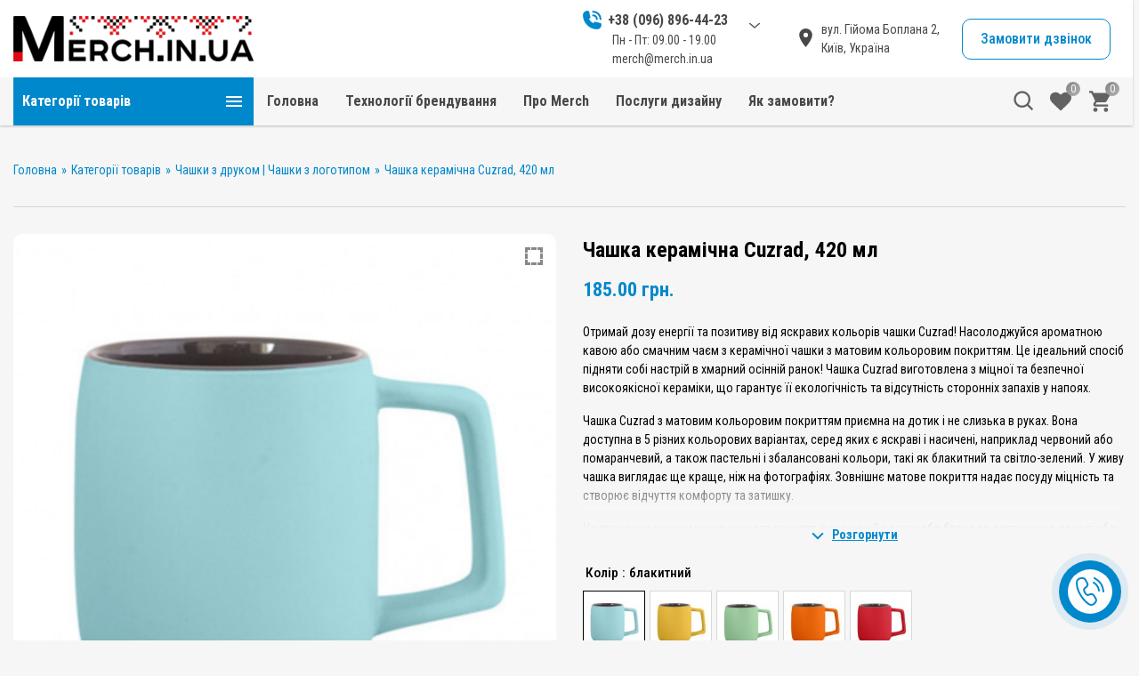

--- FILE ---
content_type: text/html; charset=UTF-8
request_url: https://www.merch.in.ua/product/chashka-keramichna-cuzrad-420-ml/
body_size: 63820
content:
<!DOCTYPE html><html lang="uk"><head><meta charset="UTF-8"><meta http-equiv="x-ua-compatible" content="ie=edge"><meta name="viewport" content="width=device-width, initial-scale=1"><meta name='robots' content='index, follow, max-image-preview:large, max-snippet:-1, max-video-preview:-1'/>  <title>Чашка керамічна Cuzrad, 420 мл | Merch.in.ua</title><link rel="canonical" href="https://www.merch.in.ua/product/chashka-keramichna-cuzrad-420-ml/"/><meta property="og:locale" content="uk_UA"/><meta property="og:type" content="article"/><meta property="og:title" content="Чашка керамічна Cuzrad, 420 мл | Merch.in.ua"/><meta property="og:description" content="Отримай дозу енергії та позитиву від яскравих кольорів чашки Cuzrad! Насолоджуйся ароматною кавою або смачним чаєм з керамічної чашки з матовим кольоровим покриттям. Це ідеальний спосіб підняти собі настрій в хмарний осінній ранок! Чашка Cuzrad виготовлена з міцної та безпечної високоякісної кераміки, що гарантує її екологічність та відсутність сторонніх запахів у напоях. Чашка Cuzrad з матовим кольоровим покриттям приємна на дотик і не слизька в руках. Вона доступна в 5 різних кольорових варіантах, серед яких є яскраві і насичені, наприклад червоний або помаранчевий, а також пастельні і збалансовані кольори, такі як блакитний та світло-зелений. У живу чашка виглядає ще краще, ніж на фотографіях. Зовнішнє матове покриття надає посуду міцність та створює відчуття комфорту та затишку. На поверхню чашки можна нанести логотип, рекламний слоган або бренд за допомогою деколі або уф-друку. Це додасть оригінальність вашому корпоративному стилю. Найкраще буде, якщо зображення буде того ж кольору, що й сіра внутрішня глазур. Чашка Cuzrad стане приємним і корисним подарунком для ваших співробітників та клієнтів. Такий прояв уваги не залишиться непоміченим. Ця модель чашки відкриває безліч можливостей для брендування, включаючи гарячу та холодну деколь."/><meta property="og:url" content="https://www.merch.in.ua/product/chashka-keramichna-cuzrad-420-ml/"/><meta property="og:site_name" content="Merch.in.ua"/><meta property="article:modified_time" content="2024-10-23T12:17:52+00:00"/><meta property="og:image" content="http://gsnn7xb32by2r1omfbufschlpedv0sue.cdn-freehost.com.ua/wp-content/uploads/2023/07/blakytnyj-3.jpg"/><meta property="og:image:width" content="530"/><meta property="og:image:height" content="530"/><meta property="og:image:type" content="image/jpeg"/><meta name="twitter:card" content="summary_large_image"/><meta name="twitter:label1" content="Прибл. час читання"/><meta name="twitter:data1" content="1 хвилина"/><script type="application/ld+json" class="yoast-schema-graph">{"@context":"https://schema.org","@graph":[{"@type":"WebPage","@id":"https://www.merch.in.ua/product/chashka-keramichna-cuzrad-420-ml/","url":"https://www.merch.in.ua/product/chashka-keramichna-cuzrad-420-ml/","name":"Чашка керамічна Cuzrad, 420 мл | Merch.in.ua","isPartOf":{"@id":"https://www.merch.in.ua/#website"},"primaryImageOfPage":{"@id":"https://www.merch.in.ua/product/chashka-keramichna-cuzrad-420-ml/#primaryimage"},"image":{"@id":"https://www.merch.in.ua/product/chashka-keramichna-cuzrad-420-ml/#primaryimage"},"thumbnailUrl":"https://gsnn7xb32by2r1omfbufschlpedv0sue.cdn-freehost.com.ua/wp-content/uploads/2023/07/blakytnyj-3.jpg","datePublished":"2023-07-03T12:04:05+00:00","dateModified":"2024-10-23T12:17:52+00:00","breadcrumb":{"@id":"https://www.merch.in.ua/product/chashka-keramichna-cuzrad-420-ml/#breadcrumb"},"inLanguage":"uk","potentialAction":[{"@type":"ReadAction","target":["https://www.merch.in.ua/product/chashka-keramichna-cuzrad-420-ml/"]}]},{"@type":"ImageObject","inLanguage":"uk","@id":"https://www.merch.in.ua/product/chashka-keramichna-cuzrad-420-ml/#primaryimage","url":"https://gsnn7xb32by2r1omfbufschlpedv0sue.cdn-freehost.com.ua/wp-content/uploads/2023/07/blakytnyj-3.jpg","contentUrl":"https://gsnn7xb32by2r1omfbufschlpedv0sue.cdn-freehost.com.ua/wp-content/uploads/2023/07/blakytnyj-3.jpg","width":530,"height":530,"caption":"Чашка керамічна Cuzrad, 420 мл"},{"@type":"BreadcrumbList","@id":"https://www.merch.in.ua/product/chashka-keramichna-cuzrad-420-ml/#breadcrumb","itemListElement":[{"@type":"ListItem","position":1,"name":"Головна","item":"https://www.merch.in.ua/"},{"@type":"ListItem","position":2,"name":"Категорії товарів","item":"https://www.merch.in.ua/kategoriyi-tovariv/"},{"@type":"ListItem","position":3,"name":"Чашка керамічна Cuzrad, 420 мл"}]},{"@type":"WebSite","@id":"https://www.merch.in.ua/#website","url":"https://www.merch.in.ua/","name":"Merch.in.ua","description":"Справжній Український Мерч","publisher":{"@id":"https://www.merch.in.ua/#organization"},"potentialAction":[{"@type":"SearchAction","target":{"@type":"EntryPoint","urlTemplate":"https://www.merch.in.ua/?s={search_term_string}"},"query-input":"required name=search_term_string"}],"inLanguage":"uk"},{"@type":"Organization","@id":"https://www.merch.in.ua/#organization","name":"Merch.in.ua - Справжній Український Мерч","url":"https://www.merch.in.ua/","logo":{"@type":"ImageObject","inLanguage":"uk","@id":"https://www.merch.in.ua/#/schema/logo/image/","url":"https://gsnn7xb32by2r1omfbufschlpedv0sue.cdn-freehost.com.ua/wp-content/uploads/2022/04/cropped-MERCH_LOGO.png","contentUrl":"https://gsnn7xb32by2r1omfbufschlpedv0sue.cdn-freehost.com.ua/wp-content/uploads/2022/04/cropped-MERCH_LOGO.png","width":1516,"height":329,"caption":"Merch.in.ua - Справжній Український Мерч"},"image":{"@id":"https://www.merch.in.ua/#/schema/logo/image/"}}]}</script><link rel='dns-prefetch' href='//www.googletagmanager.com'/><link rel='dns-prefetch' href='//cdn.jsdelivr.net'/><link rel='dns-prefetch' href='//cdnjs.cloudflare.com'/><meta name="theme-color" content="#ffffff"><meta name="format-detection" content="telephone=no"><meta name="format-detection" content="date=no"><meta name="format-detection" content="address=no"><meta name="format-detection" content="email=no"><meta name="apple-mobile-web-app-capable" content="yes"><meta name="apple-mobile-web-app-status-bar-style" content="black-translucent"><link rel="preconnect" href="https://fonts.gstatic.com/" crossorigin><link rel='preload' as='style' href='https://fonts.googleapis.com/css2?family=Roboto+Condensed:wght@400;500;600;700&subset=cyrillic&display=swap'><link rel='stylesheet' href='https://fonts.googleapis.com/css2?family=Roboto+Condensed:wght@400;500;600;700&subset=cyrillic&display=swap'><style id='wp-img-auto-sizes-contain-inline-css'>img:is([sizes=auto i],[sizes^="auto," i]){contain-intrinsic-size:3000px 1500px}/*# sourceURL=wp-img-auto-sizes-contain-inline-css */</style><link rel='stylesheet' id='twb-open-sans-css' href='https://fonts.googleapis.com/css?family=Open+Sans%3A300%2C400%2C500%2C600%2C700%2C800&#038;display=swap&#038;ver=6.9' media='all'/><link rel='stylesheet' id='twbbwg-global-css' href='https://gsnn7xb32by2r1omfbufschlpedv0sue.cdn-freehost.com.ua/wp-content/plugins/photo-gallery/booster/assets/css/global.css?ver=1.0.0' media='all'/><style id='classic-theme-styles-inline-css'>/*! This file is auto-generated */.wp-block-button__link{color:#fff;background-color:#32373c;border-radius:9999px;box-shadow:none;text-decoration:none;padding:calc(.667em + 2px) calc(1.333em + 2px);font-size:1.125em}.wp-block-file__button{background:#32373c;color:#fff;text-decoration:none}/*# sourceURL=//gsnn7xb32by2r1omfbufschlpedv0sue.cdn-freehost.com.ua/wp-includes/css/classic-themes.min.css */</style><link rel='stylesheet' id='bwg_fonts-css' href='https://gsnn7xb32by2r1omfbufschlpedv0sue.cdn-freehost.com.ua/wp-content/plugins/photo-gallery/css/bwg-fonts/fonts.css?ver=0.0.1' media='all'/><link rel='stylesheet' id='sumoselect-css' href='https://gsnn7xb32by2r1omfbufschlpedv0sue.cdn-freehost.com.ua/wp-content/plugins/photo-gallery/css/sumoselect.min.css?ver=3.4.6' media='all'/><link rel='stylesheet' id='mCustomScrollbar-css' href='https://gsnn7xb32by2r1omfbufschlpedv0sue.cdn-freehost.com.ua/wp-content/plugins/photo-gallery/css/jquery.mCustomScrollbar.min.css?ver=3.1.5' media='all'/><link rel='stylesheet' id='bwg_googlefonts-css' href='https://fonts.googleapis.com/css?family=Ubuntu&#038;subset=greek,latin,greek-ext,vietnamese,cyrillic-ext,latin-ext,cyrillic' media='all'/><link rel='stylesheet' id='bwg_frontend-css' href='https://gsnn7xb32by2r1omfbufschlpedv0sue.cdn-freehost.com.ua/wp-content/plugins/photo-gallery/css/styles.min.css?ver=1.8.26' media='all'/><style id='woocommerce-inline-inline-css'>.woocommerce form .form-row .required { visibility: visible; }/*# sourceURL=woocommerce-inline-inline-css */</style><link rel='stylesheet' id='dashicons-css' href='https://gsnn7xb32by2r1omfbufschlpedv0sue.cdn-freehost.com.ua/wp-includes/css/dashicons.min.css?ver=6.9' media='all'/><link rel='stylesheet' id='thickbox-css' href='https://gsnn7xb32by2r1omfbufschlpedv0sue.cdn-freehost.com.ua/wp-includes/js/thickbox/thickbox.css?ver=6.9' media='all'/><link rel='stylesheet' id='swatchly-frontend-css' href='https://gsnn7xb32by2r1omfbufschlpedv0sue.cdn-freehost.com.ua/wp-content/plugins/swatchly/assets/css/frontend.css?ver=1.2.9' media='all'/><link rel='stylesheet' id='woo-variation-swatches-css' href='https://gsnn7xb32by2r1omfbufschlpedv0sue.cdn-freehost.com.ua/wp-content/plugins/woo-variation-swatches/assets/css/frontend.min.css?ver=1719585385' media='all'/><style id='woo-variation-swatches-inline-css'>:root {--wvs-tick:url("data:image/svg+xml;utf8,%3Csvg filter='drop-shadow(0px 0px 2px rgb(0 0 0 / .8))' xmlns='http://www.w3.org/2000/svg' viewBox='0 0 30 30'%3E%3Cpath fill='none' stroke='%23ffffff' stroke-linecap='round' stroke-linejoin='round' stroke-width='4' d='M4 16L11 23 27 7'/%3E%3C/svg%3E");--wvs-cross:url("data:image/svg+xml;utf8,%3Csvg filter='drop-shadow(0px 0px 5px rgb(255 255 255 / .6))' xmlns='http://www.w3.org/2000/svg' width='72px' height='72px' viewBox='0 0 24 24'%3E%3Cpath fill='none' stroke='%23ff0000' stroke-linecap='round' stroke-width='0.6' d='M5 5L19 19M19 5L5 19'/%3E%3C/svg%3E");--wvs-single-product-item-width:30px;--wvs-single-product-item-height:30px;--wvs-single-product-item-font-size:16px}/*# sourceURL=woo-variation-swatches-inline-css */</style><link rel='stylesheet' id='wescle-combined-style-css' href='https://gsnn7xb32by2r1omfbufschlpedv0sue.cdn-freehost.com.ua/wp-content/themes/wescle/assets/css/combined-singular_6960.css?v=1769168733&#038;ver=6.9' media='all'/><link rel='stylesheet' id='woocommerce-smallscreen-css' href='https://gsnn7xb32by2r1omfbufschlpedv0sue.cdn-freehost.com.ua/wp-content/plugins/woocommerce/assets/css/woocommerce-smallscreen.css?ver=9.4.4' media='only screen and (max-width: 768px)'/><link rel='stylesheet' id='smart-variations-images-swiper-css' href='//cdn.jsdelivr.net/npm/swiper@8/swiper-bundle.min.css' media='all'/><link rel='stylesheet' id='smart-variations-images-photoswipe-css' href='//cdnjs.cloudflare.com/ajax/libs/photoswipe/4.1.3/photoswipe.min.css?ver=5.2.15' media='all'/><link rel='stylesheet' id='smart-variations-images-photoswipe-default-skin-css' href='//cdnjs.cloudflare.com/ajax/libs/photoswipe/4.1.3/default-skin/default-skin.min.css?ver=5.2.15' media='all'/><link rel='stylesheet' id='smart-variations-images-css' href='https://gsnn7xb32by2r1omfbufschlpedv0sue.cdn-freehost.com.ua/wp-content/plugins/smart-variations-images/public/css/smart-variations-images-public.min.css?ver=5.2.15' media='all'/><script id="jquery-core-js-extra">
var server_data = {"url":"https://www.merch.in.ua/wp-admin/admin-ajax.php","nonce":"e4469598fb","labels":{"close":"\u0417\u0430\u043a\u0440\u0438\u0442\u0438","delete_from_cart":"\u0412\u0438\u0434\u0430\u043b\u0438\u0442\u0438 \u0437 \u043a\u043e\u0448\u0438\u043a\u0430","title_cart":"\u041a\u043e\u0448\u0438\u043a","sku":{"link":"\u041f\u043e\u0441\u0438\u043b\u0430\u043d\u043d\u044f \u043d\u0430 \u0442\u043e\u0432\u0430\u0440","title":"\u041d\u0430\u0437\u0432\u0430 \u0442\u043e\u0432\u0430\u0440\u0443","vendor_code":"\u0410\u0440\u0442\u0438\u043a\u0443\u043b"},"video_unsupported":"\u0422\u0435\u0433 video \u043d\u0435 \u043f\u0456\u0434\u0442\u0440\u0438\u043c\u0443\u0454\u0442\u044c\u0441\u044f \u0432\u0430\u0448\u0438\u043c \u0431\u0440\u0430\u0443\u0437\u0435\u0440\u043e\u043c","photo_report":{"name":"\u0410\u043d\u043e\u043d\u0456\u043c","upload_warning":"\u0414\u043e\u0437\u0432\u043e\u043b\u0435\u043d\u043e \u0434\u043e\u0434\u0430\u0432\u0430\u0442\u0438 \u043b\u0438\u0448\u0435 \u0437\u043e\u0431\u0440\u0430\u0436\u0435\u043d\u043d\u044f.","upload_error":"\u041f\u043e\u043c\u0438\u043b\u043a\u0430 \u0441\u0435\u0440\u0432\u0435\u0440\u0430"},"wishlist_link_text":"\u0423 \u0441\u043f\u0438\u0441\u043e\u043a \u0431\u0430\u0436\u0430\u043d\u044c","compare_link_text":"\u0421\u043f\u0438\u0441\u043e\u043a \u043f\u043e\u0440\u0456\u0432\u043d\u044f\u043d\u044c","copy_link_text":"\u0421\u043a\u043e\u043f\u0456\u0439\u043e\u0432\u0430\u043d\u043e","copy_link_text_no":"\u041d\u0435 \u0441\u043a\u043e\u043f\u0456\u0439\u043e\u0432\u0430\u043d\u043e"},"phone_mask":"ua","wesclelightbox":"1","topbanner_cookie":"7","banner_cookie_live":"30","banner_shares_cookie_live":"1","toc_open":"1","cart_auto_open":"0","stories":[],"livesearch":"","telCountHide":"0","search_voice_lang":"uk-UA","product_quick_view":"","rtl":"","wp_cache":"1","catalog_gallery_enabled":"","catalog_cf7_id":"1000","post_per_page":"","wishlist_url":"https://www.merch.in.ua/spysok-bazhan/","compare_url":"#"};
//# sourceURL=jquery-core-js-extra
</script><script src="https://gsnn7xb32by2r1omfbufschlpedv0sue.cdn-freehost.com.ua/wp-content/themes/wescle/assets/libs/jquery/dist/jquery.min.js?ver=3.6.0" id="jquery-core-js"></script><script defer src="https://gsnn7xb32by2r1omfbufschlpedv0sue.cdn-freehost.com.ua/wp-content/plugins/photo-gallery/booster/assets/js/circle-progress.js?ver=1.2.2" id="twbbwg-circle-js"></script><script id="twbbwg-global-js-extra">
var twb = {"nonce":"7dde6adec6","ajax_url":"https://www.merch.in.ua/wp-admin/admin-ajax.php","plugin_url":"https://www.merch.in.ua/wp-content/plugins/photo-gallery/booster","href":"https://www.merch.in.ua/wp-admin/admin.php?page=twbbwg_photo-gallery"};
var twb = {"nonce":"7dde6adec6","ajax_url":"https://www.merch.in.ua/wp-admin/admin-ajax.php","plugin_url":"https://www.merch.in.ua/wp-content/plugins/photo-gallery/booster","href":"https://www.merch.in.ua/wp-admin/admin.php?page=twbbwg_photo-gallery"};
//# sourceURL=twbbwg-global-js-extra
</script><script defer src="https://gsnn7xb32by2r1omfbufschlpedv0sue.cdn-freehost.com.ua/wp-content/plugins/photo-gallery/booster/assets/js/global.js?ver=1.0.0" id="twbbwg-global-js"></script><script defer src="https://gsnn7xb32by2r1omfbufschlpedv0sue.cdn-freehost.com.ua/wp-content/plugins/photo-gallery/js/jquery.sumoselect.min.js?ver=3.4.6" id="sumoselect-js"></script><script defer src="https://gsnn7xb32by2r1omfbufschlpedv0sue.cdn-freehost.com.ua/wp-content/plugins/photo-gallery/js/tocca.min.js?ver=2.0.9" id="bwg_mobile-js"></script><script defer src="https://gsnn7xb32by2r1omfbufschlpedv0sue.cdn-freehost.com.ua/wp-content/plugins/photo-gallery/js/jquery.mCustomScrollbar.concat.min.js?ver=3.1.5" id="mCustomScrollbar-js"></script><script defer src="https://gsnn7xb32by2r1omfbufschlpedv0sue.cdn-freehost.com.ua/wp-content/plugins/photo-gallery/js/jquery.fullscreen.min.js?ver=0.6.0" id="jquery-fullscreen-js"></script><script id="bwg_frontend-js-extra">
var bwg_objectsL10n = {"bwg_field_required":"field is required.","bwg_mail_validation":"This is not a valid email address.","bwg_search_result":"There are no images matching your search.","bwg_select_tag":"Select Tag","bwg_order_by":"Order By","bwg_search":"Search","bwg_show_ecommerce":"Show Ecommerce","bwg_hide_ecommerce":"Hide Ecommerce","bwg_show_comments":"Show Comments","bwg_hide_comments":"Hide Comments","bwg_restore":"Restore","bwg_maximize":"Maximize","bwg_fullscreen":"Fullscreen","bwg_exit_fullscreen":"Exit Fullscreen","bwg_search_tag":"SEARCH...","bwg_tag_no_match":"No tags found","bwg_all_tags_selected":"All tags selected","bwg_tags_selected":"tags selected","play":"Play","pause":"Pause","is_pro":"","bwg_play":"Play","bwg_pause":"Pause","bwg_hide_info":"Hide info","bwg_show_info":"Show info","bwg_hide_rating":"Hide rating","bwg_show_rating":"Show rating","ok":"Ok","cancel":"Cancel","select_all":"Select all","lazy_load":"0","lazy_loader":"https://gsnn7xb32by2r1omfbufschlpedv0sue.cdn-freehost.com.ua/wp-content/plugins/photo-gallery/images/ajax_loader.png","front_ajax":"0","bwg_tag_see_all":"see all tags","bwg_tag_see_less":"see less tags"};
//# sourceURL=bwg_frontend-js-extra
</script><script defer src="https://gsnn7xb32by2r1omfbufschlpedv0sue.cdn-freehost.com.ua/wp-content/plugins/photo-gallery/js/scripts.min.js?ver=1.8.26" id="bwg_frontend-js"></script><script defer src="https://gsnn7xb32by2r1omfbufschlpedv0sue.cdn-freehost.com.ua/wp-content/plugins/woocommerce/assets/js/jquery-blockui/jquery.blockUI.min.js?ver=2.7.0-wc.9.4.4" id="jquery-blockui-js" data-wp-strategy="defer"></script><script id="wc-add-to-cart-js-extra">
var wc_add_to_cart_params = {"ajax_url":"/wp-admin/admin-ajax.php","wc_ajax_url":"/?wc-ajax=%%endpoint%%","i18n_view_cart":"\u041f\u0435\u0440\u0435\u0433\u043b\u044f\u043d\u0443\u0442\u0438 \u043a\u043e\u0448\u0438\u043a","cart_url":"https://www.merch.in.ua/cart/","is_cart":"","cart_redirect_after_add":"no"};
//# sourceURL=wc-add-to-cart-js-extra
</script><script defer src="https://gsnn7xb32by2r1omfbufschlpedv0sue.cdn-freehost.com.ua/wp-content/plugins/woocommerce/assets/js/frontend/add-to-cart.min.js?ver=9.4.4" id="wc-add-to-cart-js" defer data-wp-strategy="defer"></script><script defer src="https://gsnn7xb32by2r1omfbufschlpedv0sue.cdn-freehost.com.ua/wp-content/plugins/woocommerce/assets/js/zoom/jquery.zoom.min.js?ver=1.7.21-wc.9.4.4" id="zoom-js" defer data-wp-strategy="defer"></script><script defer src="https://gsnn7xb32by2r1omfbufschlpedv0sue.cdn-freehost.com.ua/wp-content/plugins/woocommerce/assets/js/photoswipe/photoswipe.min.js?ver=4.1.1-wc.9.4.4" id="photoswipe-js" defer data-wp-strategy="defer"></script><script defer src="https://gsnn7xb32by2r1omfbufschlpedv0sue.cdn-freehost.com.ua/wp-content/plugins/woocommerce/assets/js/photoswipe/photoswipe-ui-default.min.js?ver=4.1.1-wc.9.4.4" id="photoswipe-ui-default-js" defer data-wp-strategy="defer"></script><script id="wc-single-product-js-extra">
var wc_single_product_params = {"i18n_required_rating_text":"\u0411\u0443\u0434\u044c \u043b\u0430\u0441\u043a\u0430, \u043e\u0446\u0456\u043d\u0456\u0442\u044c","review_rating_required":"yes","flexslider":{"rtl":false,"animation":"slide","smoothHeight":true,"directionNav":false,"controlNav":"thumbnails","slideshow":false,"animationSpeed":500,"animationLoop":false,"allowOneSlide":false},"zoom_enabled":"1","zoom_options":[],"photoswipe_enabled":"1","photoswipe_options":{"shareEl":false,"closeOnScroll":false,"history":false,"hideAnimationDuration":0,"showAnimationDuration":0},"flexslider_enabled":"1"};
//# sourceURL=wc-single-product-js-extra
</script><script defer src="https://gsnn7xb32by2r1omfbufschlpedv0sue.cdn-freehost.com.ua/wp-content/plugins/woocommerce/assets/js/frontend/single-product.min.js?ver=9.4.4" id="wc-single-product-js" defer data-wp-strategy="defer"></script><script defer src="https://gsnn7xb32by2r1omfbufschlpedv0sue.cdn-freehost.com.ua/wp-content/plugins/woocommerce/assets/js/js-cookie/js.cookie.min.js?ver=2.1.4-wc.9.4.4" id="js-cookie-js" defer data-wp-strategy="defer"></script><script id="woocommerce-js-extra">
var woocommerce_params = {"ajax_url":"/wp-admin/admin-ajax.php","wc_ajax_url":"/?wc-ajax=%%endpoint%%"};
//# sourceURL=woocommerce-js-extra
</script><script defer src="https://gsnn7xb32by2r1omfbufschlpedv0sue.cdn-freehost.com.ua/wp-content/plugins/woocommerce/assets/js/frontend/woocommerce.min.js?ver=9.4.4" id="woocommerce-js" defer data-wp-strategy="defer"></script><script id="swatchly-frontend-js-extra">
var swatchly_params = {"is_product":"1","enable_swatches":"1","auto_convert_dropdowns_to_label":"0","tooltip":"0","deselect_on_click":"0","show_selected_attribute_name":"1","variation_label_separator":" : ","product_thumbnail_selector":"","hide_wc_forward_button":null,"enable_cart_popup_notice":null,"sp_override_global":"1","pl_override_global":"1","enable_variation_url":null,"enable_pl_variation_url":"0","enable_sp_variation_url":null};
//# sourceURL=swatchly-frontend-js-extra
</script><script defer src="https://gsnn7xb32by2r1omfbufschlpedv0sue.cdn-freehost.com.ua/wp-content/plugins/swatchly/assets/js/frontend.js?ver=1.2.9" id="swatchly-frontend-js"></script><script defer src="https://www.googletagmanager.com/gtag/js?id=G-XCKDR15908" id="google_gtagjs-js" async></script><script id="google_gtagjs-js-after">
window.dataLayer = window.dataLayer || [];function gtag(){dataLayer.push(arguments);}
gtag("set","linker",{"domains":["www.merch.in.ua"]});
gtag("js", new Date());
gtag("set", "developer_id.dZTNiMT", true);
gtag("config", "G-XCKDR15908");
//# sourceURL=google_gtagjs-js-after
</script><meta name="generator" content="Site Kit by Google 1.130.0"/><noscript><style>.simply-gallery-amp{ display: block !important; }</style></noscript><noscript><style>.sgb-preloader{ display: none !important; }</style></noscript><meta name="generator" content="Saphali Lite 1.9.2"/><style> #h5vpQuickPlayer { width: 100%; max-width: 100%; margin: 0 auto; } </style><meta name="google-site-verification" content="SheVaDKvYQ7MIMz6ckl4iJQ1klwJf9ex5qNJRu5HVpc"/><script type="application/ld+json">{"@context":"https:\/\/schema.org","@type":"Organization","name":"Merch.in.ua","url":"https:\/\/www.merch.in.ua","logo":{"@type":"ImageObject","url":"http:\/\/gsnn7xb32by2r1omfbufschlpedv0sue.cdn-freehost.com.ua\/wp-content\/uploads\/2022\/04\/cropped-MERCH_LOGO.png","width":1516,"height":329},"contactPoint":{"@type":"ContactPoint","telephone":"+380968964423","url":"https:\/\/www.merch.in.ua","contactType":false}}</script><noscript><style>.woocommerce-product-gallery{ opacity: 1 !important; }</style></noscript><style id="customizer-wescle-css">body{font-family: "Roboto Condensed", sans-serif}:root{--color-red:#d60c16}:root{--color-green:#90cc0b}@font-face {font-family: star;src: url(https://www.merch.in.ua/wp-content/themes/wescle/assets/fonts/star.eot);src: url(https://www.merch.in.ua/wp-content/themes/wescle/assets/fonts/star.eot?#iefix) format("embedded-opentype"), url(https://www.merch.in.ua/wp-content/themes/wescle/assets/fonts/star.woff) format("woff"), url(https://www.merch.in.ua/wp-content/themes/wescle/assets/fonts/star.ttf) format("truetype"), url(https://www.merch.in.ua/wp-content/themes/wescle/assets/fonts/star.svg#star) format("svg");font-weight: 400;font-style: normal}@media (min-width: 1024px) {.header-top__telephone{order:0}.header-top__location{order:1}.header-top__btn{order:2}}@media (min-width: 1280px) {.header__logo,.header-center-2 .header__logo{height:auto; flex: 0 0 270px; max-width: 270px;}.wescle-authorization__back img {max-height:inherit; min-height:35px; width:auto; max-width: 270px;}}@media (min-width: 768px) and (max-width: 1279px) {.header__logo,.header-center-2 .header__logo{height:auto; flex: 0 0 270px; max-width: 270px;}.wescle-authorization__back img {max-height:inherit; min-height:35px; width:auto; max-width: 270px;}}@media (min-width: 320px) and (max-width: 767px) {.header__logo,.header-center-2 .header__logo{height:auto; flex: 0 0 140px; max-width: 140px;}.wescle-authorization__back img {max-height:inherit; min-height:35px; width:auto; max-width: 140px;}}.popup_modal-call .button-submit .btn:after{display:none;}body.home .time-left-form .button-submit .btn:after{display:none;}body.home .contact-us-form .button-submit .btn:after{display:none;}.modal-write-message__form .button-submit .btn:after{display:none;}</style><style class='wp-fonts-local'>@font-face{font-family:Inter;font-style:normal;font-weight:300 900;font-display:fallback;src:url('https://www.merch.in.ua/wp-content/plugins/woocommerce/assets/fonts/Inter-VariableFont_slnt,wght.woff2') format('woff2');font-stretch:normal;}@font-face{font-family:Cardo;font-style:normal;font-weight:400;font-display:fallback;src:url('https://www.merch.in.ua/wp-content/plugins/woocommerce/assets/fonts/cardo_normal_400.woff2') format('woff2');}</style><style type="text/css">.swatchly-swatch{min-width:50px;}.swatchly-swatch{min-height:50px;}.single-product .swatchly-swatch{min-width:70px;}.single-product .swatchly-swatch{min-height:70px;}.swatchly_loop_variation_form .swatchly-swatch{min-width:50px;}.swatchly_loop_variation_form .swatchly-swatch{min-height:50px;}.swatchly-inset .swatchly-swatch:before{border-width:1px;}</style><link rel="icon" href="https://gsnn7xb32by2r1omfbufschlpedv0sue.cdn-freehost.com.ua/wp-content/uploads/2022/04/cropped-MERCH_FAV-1-32x32.jpg" sizes="32x32"/><link rel="icon" href="https://gsnn7xb32by2r1omfbufschlpedv0sue.cdn-freehost.com.ua/wp-content/uploads/2022/04/cropped-MERCH_FAV-1-192x192.jpg" sizes="192x192"/><link rel="apple-touch-icon" href="https://gsnn7xb32by2r1omfbufschlpedv0sue.cdn-freehost.com.ua/wp-content/uploads/2022/04/cropped-MERCH_FAV-1-180x180.jpg"/><meta name="msapplication-TileImage" content="https://gsnn7xb32by2r1omfbufschlpedv0sue.cdn-freehost.com.ua/wp-content/uploads/2022/04/cropped-MERCH_FAV-1-270x270.jpg"/><link rel='stylesheet' id='wc-blocks-style-css' href='https://gsnn7xb32by2r1omfbufschlpedv0sue.cdn-freehost.com.ua/wp-content/plugins/woocommerce/assets/client/blocks/wc-blocks.css?ver=wc-9.4.4' media='all' />
<style id='global-styles-inline-css'>
:root{--wp--preset--aspect-ratio--square: 1;--wp--preset--aspect-ratio--4-3: 4/3;--wp--preset--aspect-ratio--3-4: 3/4;--wp--preset--aspect-ratio--3-2: 3/2;--wp--preset--aspect-ratio--2-3: 2/3;--wp--preset--aspect-ratio--16-9: 16/9;--wp--preset--aspect-ratio--9-16: 9/16;--wp--preset--color--black: #000000;--wp--preset--color--cyan-bluish-gray: #abb8c3;--wp--preset--color--white: #ffffff;--wp--preset--color--pale-pink: #f78da7;--wp--preset--color--vivid-red: #cf2e2e;--wp--preset--color--luminous-vivid-orange: #ff6900;--wp--preset--color--luminous-vivid-amber: #fcb900;--wp--preset--color--light-green-cyan: #7bdcb5;--wp--preset--color--vivid-green-cyan: #00d084;--wp--preset--color--pale-cyan-blue: #8ed1fc;--wp--preset--color--vivid-cyan-blue: #0693e3;--wp--preset--color--vivid-purple: #9b51e0;--wp--preset--gradient--vivid-cyan-blue-to-vivid-purple: linear-gradient(135deg,rgb(6,147,227) 0%,rgb(155,81,224) 100%);--wp--preset--gradient--light-green-cyan-to-vivid-green-cyan: linear-gradient(135deg,rgb(122,220,180) 0%,rgb(0,208,130) 100%);--wp--preset--gradient--luminous-vivid-amber-to-luminous-vivid-orange: linear-gradient(135deg,rgb(252,185,0) 0%,rgb(255,105,0) 100%);--wp--preset--gradient--luminous-vivid-orange-to-vivid-red: linear-gradient(135deg,rgb(255,105,0) 0%,rgb(207,46,46) 100%);--wp--preset--gradient--very-light-gray-to-cyan-bluish-gray: linear-gradient(135deg,rgb(238,238,238) 0%,rgb(169,184,195) 100%);--wp--preset--gradient--cool-to-warm-spectrum: linear-gradient(135deg,rgb(74,234,220) 0%,rgb(151,120,209) 20%,rgb(207,42,186) 40%,rgb(238,44,130) 60%,rgb(251,105,98) 80%,rgb(254,248,76) 100%);--wp--preset--gradient--blush-light-purple: linear-gradient(135deg,rgb(255,206,236) 0%,rgb(152,150,240) 100%);--wp--preset--gradient--blush-bordeaux: linear-gradient(135deg,rgb(254,205,165) 0%,rgb(254,45,45) 50%,rgb(107,0,62) 100%);--wp--preset--gradient--luminous-dusk: linear-gradient(135deg,rgb(255,203,112) 0%,rgb(199,81,192) 50%,rgb(65,88,208) 100%);--wp--preset--gradient--pale-ocean: linear-gradient(135deg,rgb(255,245,203) 0%,rgb(182,227,212) 50%,rgb(51,167,181) 100%);--wp--preset--gradient--electric-grass: linear-gradient(135deg,rgb(202,248,128) 0%,rgb(113,206,126) 100%);--wp--preset--gradient--midnight: linear-gradient(135deg,rgb(2,3,129) 0%,rgb(40,116,252) 100%);--wp--preset--font-size--small: 13px;--wp--preset--font-size--medium: 20px;--wp--preset--font-size--large: 36px;--wp--preset--font-size--x-large: 42px;--wp--preset--font-family--inter: "Inter", sans-serif;--wp--preset--font-family--cardo: Cardo;--wp--preset--spacing--20: 0.44rem;--wp--preset--spacing--30: 0.67rem;--wp--preset--spacing--40: 1rem;--wp--preset--spacing--50: 1.5rem;--wp--preset--spacing--60: 2.25rem;--wp--preset--spacing--70: 3.38rem;--wp--preset--spacing--80: 5.06rem;--wp--preset--shadow--natural: 6px 6px 9px rgba(0, 0, 0, 0.2);--wp--preset--shadow--deep: 12px 12px 50px rgba(0, 0, 0, 0.4);--wp--preset--shadow--sharp: 6px 6px 0px rgba(0, 0, 0, 0.2);--wp--preset--shadow--outlined: 6px 6px 0px -3px rgb(255, 255, 255), 6px 6px rgb(0, 0, 0);--wp--preset--shadow--crisp: 6px 6px 0px rgb(0, 0, 0);}:where(.is-layout-flex){gap: 0.5em;}:where(.is-layout-grid){gap: 0.5em;}body .is-layout-flex{display: flex;}.is-layout-flex{flex-wrap: wrap;align-items: center;}.is-layout-flex > :is(*, div){margin: 0;}body .is-layout-grid{display: grid;}.is-layout-grid > :is(*, div){margin: 0;}:where(.wp-block-columns.is-layout-flex){gap: 2em;}:where(.wp-block-columns.is-layout-grid){gap: 2em;}:where(.wp-block-post-template.is-layout-flex){gap: 1.25em;}:where(.wp-block-post-template.is-layout-grid){gap: 1.25em;}.has-black-color{color: var(--wp--preset--color--black) !important;}.has-cyan-bluish-gray-color{color: var(--wp--preset--color--cyan-bluish-gray) !important;}.has-white-color{color: var(--wp--preset--color--white) !important;}.has-pale-pink-color{color: var(--wp--preset--color--pale-pink) !important;}.has-vivid-red-color{color: var(--wp--preset--color--vivid-red) !important;}.has-luminous-vivid-orange-color{color: var(--wp--preset--color--luminous-vivid-orange) !important;}.has-luminous-vivid-amber-color{color: var(--wp--preset--color--luminous-vivid-amber) !important;}.has-light-green-cyan-color{color: var(--wp--preset--color--light-green-cyan) !important;}.has-vivid-green-cyan-color{color: var(--wp--preset--color--vivid-green-cyan) !important;}.has-pale-cyan-blue-color{color: var(--wp--preset--color--pale-cyan-blue) !important;}.has-vivid-cyan-blue-color{color: var(--wp--preset--color--vivid-cyan-blue) !important;}.has-vivid-purple-color{color: var(--wp--preset--color--vivid-purple) !important;}.has-black-background-color{background-color: var(--wp--preset--color--black) !important;}.has-cyan-bluish-gray-background-color{background-color: var(--wp--preset--color--cyan-bluish-gray) !important;}.has-white-background-color{background-color: var(--wp--preset--color--white) !important;}.has-pale-pink-background-color{background-color: var(--wp--preset--color--pale-pink) !important;}.has-vivid-red-background-color{background-color: var(--wp--preset--color--vivid-red) !important;}.has-luminous-vivid-orange-background-color{background-color: var(--wp--preset--color--luminous-vivid-orange) !important;}.has-luminous-vivid-amber-background-color{background-color: var(--wp--preset--color--luminous-vivid-amber) !important;}.has-light-green-cyan-background-color{background-color: var(--wp--preset--color--light-green-cyan) !important;}.has-vivid-green-cyan-background-color{background-color: var(--wp--preset--color--vivid-green-cyan) !important;}.has-pale-cyan-blue-background-color{background-color: var(--wp--preset--color--pale-cyan-blue) !important;}.has-vivid-cyan-blue-background-color{background-color: var(--wp--preset--color--vivid-cyan-blue) !important;}.has-vivid-purple-background-color{background-color: var(--wp--preset--color--vivid-purple) !important;}.has-black-border-color{border-color: var(--wp--preset--color--black) !important;}.has-cyan-bluish-gray-border-color{border-color: var(--wp--preset--color--cyan-bluish-gray) !important;}.has-white-border-color{border-color: var(--wp--preset--color--white) !important;}.has-pale-pink-border-color{border-color: var(--wp--preset--color--pale-pink) !important;}.has-vivid-red-border-color{border-color: var(--wp--preset--color--vivid-red) !important;}.has-luminous-vivid-orange-border-color{border-color: var(--wp--preset--color--luminous-vivid-orange) !important;}.has-luminous-vivid-amber-border-color{border-color: var(--wp--preset--color--luminous-vivid-amber) !important;}.has-light-green-cyan-border-color{border-color: var(--wp--preset--color--light-green-cyan) !important;}.has-vivid-green-cyan-border-color{border-color: var(--wp--preset--color--vivid-green-cyan) !important;}.has-pale-cyan-blue-border-color{border-color: var(--wp--preset--color--pale-cyan-blue) !important;}.has-vivid-cyan-blue-border-color{border-color: var(--wp--preset--color--vivid-cyan-blue) !important;}.has-vivid-purple-border-color{border-color: var(--wp--preset--color--vivid-purple) !important;}.has-vivid-cyan-blue-to-vivid-purple-gradient-background{background: var(--wp--preset--gradient--vivid-cyan-blue-to-vivid-purple) !important;}.has-light-green-cyan-to-vivid-green-cyan-gradient-background{background: var(--wp--preset--gradient--light-green-cyan-to-vivid-green-cyan) !important;}.has-luminous-vivid-amber-to-luminous-vivid-orange-gradient-background{background: var(--wp--preset--gradient--luminous-vivid-amber-to-luminous-vivid-orange) !important;}.has-luminous-vivid-orange-to-vivid-red-gradient-background{background: var(--wp--preset--gradient--luminous-vivid-orange-to-vivid-red) !important;}.has-very-light-gray-to-cyan-bluish-gray-gradient-background{background: var(--wp--preset--gradient--very-light-gray-to-cyan-bluish-gray) !important;}.has-cool-to-warm-spectrum-gradient-background{background: var(--wp--preset--gradient--cool-to-warm-spectrum) !important;}.has-blush-light-purple-gradient-background{background: var(--wp--preset--gradient--blush-light-purple) !important;}.has-blush-bordeaux-gradient-background{background: var(--wp--preset--gradient--blush-bordeaux) !important;}.has-luminous-dusk-gradient-background{background: var(--wp--preset--gradient--luminous-dusk) !important;}.has-pale-ocean-gradient-background{background: var(--wp--preset--gradient--pale-ocean) !important;}.has-electric-grass-gradient-background{background: var(--wp--preset--gradient--electric-grass) !important;}.has-midnight-gradient-background{background: var(--wp--preset--gradient--midnight) !important;}.has-small-font-size{font-size: var(--wp--preset--font-size--small) !important;}.has-medium-font-size{font-size: var(--wp--preset--font-size--medium) !important;}.has-large-font-size{font-size: var(--wp--preset--font-size--large) !important;}.has-x-large-font-size{font-size: var(--wp--preset--font-size--x-large) !important;}
/*# sourceURL=global-styles-inline-css */
</style>
<link rel='preload' as='style' onload="this.onload=null;this.rel='stylesheet'" id='wp-block-library-css' href='https://gsnn7xb32by2r1omfbufschlpedv0sue.cdn-freehost.com.ua/wp-includes/css/dist/block-library/common.min.css?ver=6.9' media='all' />
<style id='wp-block-library-inline-css'>
/*wp_block_styles_on_demand_placeholder:69739d4feb702*/
/*# sourceURL=wp-block-library-inline-css */
</style>
<link rel='preload' as='style' onload="this.onload=null;this.rel='stylesheet'" id='contact-form-7-css' href='https://gsnn7xb32by2r1omfbufschlpedv0sue.cdn-freehost.com.ua/wp-content/plugins/contact-form-7/includes/css/styles.css?ver=5.9.6' media='all' />
</head><body class="wp-singular product-template-default single single-product postid-6960 wp-custom-logo wp-embed-responsive wp-theme-wescle wp-child-theme-wescle-child theme-wescle woocommerce woocommerce-page woocommerce-no-js woo-variation-swatches wvs-behavior-blur wvs-theme-wescle-child wvs-show-label wvs-tooltip post-page sidebar-none small-layout air-style with-social-link header-store product-compare-disable _quantity-togglers _quantity-togglers_v2 search-v3 _menu-fullwidth _voice-search combined-css _open-menu-swipe-disabled"><div class="wrapper waib-canvas-main"><header class="header header-static" id="header" itemscope itemtype="http://schema.org/WPHeader" style="opacity: 0"><div class="header__top header-top"><div class="container"><div class="row header-top__row"><div class="col header-top__col_left"><a class="header__logo" href="https://www.merch.in.ua/" title="Merch.in.ua"><img src="https://gsnn7xb32by2r1omfbufschlpedv0sue.cdn-freehost.com.ua/wp-content/uploads/2023/06/cropped-merch_logo_newest-300x56.png" width="300" height="56" alt=""></a><div class="header-top__about" ><span class="d-none">Merch.in.ua</span></div></div><div class="col header-top__col"><div class="header-top__actions"><div class="header-top__location location _one-location"><button class="location__btn btn-location"><svg class="icon-location" xmlns="http://www.w3.org/2000/svg" xmlns:xlink="http://www.w3.org/1999/xlink" aria-hidden="true" focusable="false" width="1em" height="1em" style="-ms-transform: rotate(360deg); -webkit-transform: rotate(360deg); transform: rotate(360deg);" preserveaspectratio="xMidYMid meet" viewbox="0 0 24 24"><path d="M12 2C8.13 2 5 5.13 5 9c0 5.25 7 13 7 13s7-7.75 7-13c0-3.87-3.13-7-7-7zm0 9.5a2.5 2.5 0 0 1 0-5a2.5 2.5 0 0 1 0 5z" fill="#2178ff"></path></svg></button><a class="location__link" href="https://goo.gl/maps/kvQF9ChzEDSeUhJB7" target="_blank" rel="noopener"><svg class="icon-location" xmlns="http://www.w3.org/2000/svg" xmlns:xlink="http://www.w3.org/1999/xlink" aria-hidden="true" focusable="false" width="1em" height="1em" style="-ms-transform: rotate(360deg); -webkit-transform: rotate(360deg); transform: rotate(360deg);" preserveaspectratio="xMidYMid meet" viewbox="0 0 24 24"><path d="M12 2C8.13 2 5 5.13 5 9c0 5.25 7 13 7 13s7-7.75 7-13c0-3.87-3.13-7-7-7zm0 9.5a2.5 2.5 0 0 1 0-5a2.5 2.5 0 0 1 0 5z" fill="#2178ff"></path></svg><span>вул. Гійома Боплана 2,<br/>Київ, Україна</span></a><button class="_arrowUpDown location__btn-arrow btn-arrow"><svg class="_arrow-up" xmlns="http://www.w3.org/2000/svg" xmlns:xlink="http://www.w3.org/1999/xlink" aria-hidden="true" focusable="false" width="1em" height="1em" preserveaspectratio="xMidYMid meet" viewbox="0 0 32 32"><g fill="none" stroke="#626262" stroke-linecap="round" stroke-linejoin="round" stroke-width="4"><path d="M30 12L16 24L2 12"></path></g></svg><svg class="_arrow-down" xmlns="http://www.w3.org/2000/svg" xmlns:xlink="http://www.w3.org/1999/xlink" aria-hidden="true" focusable="false" width="1em" height="1em" preserveaspectratio="xMidYMid meet" viewbox="0 0 32 32"><g fill="none" stroke="#626262" stroke-linecap="round" stroke-linejoin="round" stroke-width="4"><path d="M30 12L16 24L2 12"></path></g></svg></button><div class="location__dropdown dropdown-content"></div></div><div class="header-top__telephone telephone dropdown-toggle"><button class="telephone__btn btn-telephone"><svg class="icon-telephone" xmlns="http://www.w3.org/2000/svg" xmlns:xlink="http://www.w3.org/1999/xlink" aria-hidden="true" focusable="false" width="1em" height="1em" style="-ms-transform: rotate(360deg); -webkit-transform: rotate(360deg); transform: rotate(360deg);" preserveaspectratio="xMidYMid meet" viewbox="0 0 24 24"><g fill="#626262"><path d="M13 8a3 3 0 0 1 3 3a1 1 0 0 0 2 0a5 5 0 0 0-5-5a1 1 0 0 0 0 2z"></path><path d="M13 4a7 7 0 0 1 7 7a1 1 0 0 0 2 0a9 9 0 0 0-9-9a1 1 0 0 0 0 2zm8.75 11.91a1 1 0 0 0-.72-.65l-6-1.37a1 1 0 0 0-.92.26c-.14.13-.15.14-.8 1.38a9.91 9.91 0 0 1-4.87-4.89C9.71 10 9.72 10 9.85 9.85a1 1 0 0 0 .26-.92L8.74 3a1 1 0 0 0-.65-.72a3.79 3.79 0 0 0-.72-.18A3.94 3.94 0 0 0 6.6 2A4.6 4.6 0 0 0 2 6.6A15.42 15.42 0 0 0 17.4 22a4.6 4.6 0 0 0 4.6-4.6a4.77 4.77 0 0 0-.06-.76a4.34 4.34 0 0 0-.19-.73z"></path></g></svg></button><div class="telephone__content"><div class="telephone__actions"><svg class="icon-telephone" xmlns="http://www.w3.org/2000/svg" xmlns:xlink="http://www.w3.org/1999/xlink" aria-hidden="true" focusable="false" width="1em" height="1em" style="-ms-transform: rotate(360deg); -webkit-transform: rotate(360deg); transform: rotate(360deg);" preserveAspectRatio="xMidYMid meet" viewBox="0 0 24 24"><g fill="#626262"><path d="M13 8a3 3 0 0 1 3 3a1 1 0 0 0 2 0a5 5 0 0 0-5-5a1 1 0 0 0 0 2z"></path><path d="M13 4a7 7 0 0 1 7 7a1 1 0 0 0 2 0a9 9 0 0 0-9-9a1 1 0 0 0 0 2zm8.75 11.91a1 1 0 0 0-.72-.65l-6-1.37a1 1 0 0 0-.92.26c-.14.13-.15.14-.8 1.38a9.91 9.91 0 0 1-4.87-4.89C9.71 10 9.72 10 9.85 9.85a1 1 0 0 0 .26-.92L8.74 3a1 1 0 0 0-.65-.72a3.79 3.79 0 0 0-.72-.18A3.94 3.94 0 0 0 6.6 2A4.6 4.6 0 0 0 2 6.6A15.42 15.42 0 0 0 17.4 22a4.6 4.6 0 0 0 4.6-4.6a4.77 4.77 0 0 0-.06-.76a4.34 4.34 0 0 0-.19-.73z"></path></g></svg><a rel="nofollow" class="telephone__link" href="tel:+380968964423"><span>+38 (096) 896-44-23</span></a><button class="_arrowUpDown telephone__btn-arrow btn-arrow"><svg class="_arrow-up" xmlns="http://www.w3.org/2000/svg" xmlns:xlink="http://www.w3.org/1999/xlink" aria-hidden="true" focusable="false" width="1em" height="1em" preserveaspectratio="xMidYMid meet" viewbox="0 0 32 32"><g fill="none" stroke="#626262" stroke-linecap="round" stroke-linejoin="round" stroke-width="4"><path d="M30 12L16 24L2 12"></path></g></svg><svg class="_arrow-down" xmlns="http://www.w3.org/2000/svg" xmlns:xlink="http://www.w3.org/1999/xlink" aria-hidden="true" focusable="false" width="1em" height="1em" preserveaspectratio="xMidYMid meet" viewbox="0 0 32 32"><g fill="none" stroke="#626262" stroke-linecap="round" stroke-linejoin="round" stroke-width="4"><path d="M30 12L16 24L2 12"></path></g></svg></button></div><div class="telephone__schedule schedule">Пн - Пт: 09.00 - 19.00</div><div class="telephone__mail"><a href="mailto:merch@merch.in.ua">merch@merch.in.ua</a></div></div><div class="telephone__dropdown dropdown-content"><div class="telephones"><div class="telephones-wrapper"><span class="social-telephone js-link" data-link="viber://chat?number=380968964423"><svg enable-background="new 0 0 24 24" height="512" viewbox="0 0 24 24" width="512" xmlns="http://www.w3.org/2000/svg"><g fill="#8e24aa"><path d="m23.155 13.893c.716-6.027-.344-9.832-2.256-11.553l.001-.001c-3.086-2.939-13.508-3.374-17.2.132-1.658 1.715-2.242 4.232-2.306 7.348-.064 3.117-.14 8.956 5.301 10.54h.005l-.005 2.419s-.037.98.589 1.177c.716.232 1.04-.223 3.267-2.883 3.724.323 6.584-.417 6.909-.525.752-.252 5.007-.815 5.695-6.654zm-12.237 5.477s-2.357 2.939-3.09 3.702c-.24.248-.503.225-.499-.267 0-.323.018-4.016.018-4.016-4.613-1.322-4.341-6.294-4.291-8.895.05-2.602.526-4.733 1.93-6.168 3.239-3.037 12.376-2.358 14.704-.17 2.846 2.523 1.833 9.651 1.839 9.894-.585 4.874-4.033 5.183-4.667 5.394-.271.09-2.786.737-5.944.526z"></path><path d="m12.222 4.297c-.385 0-.385.6 0 .605 2.987.023 5.447 2.105 5.474 5.924 0 .403.59.398.585-.005h-.001c-.032-4.115-2.718-6.501-6.058-6.524z"></path><path d="m16.151 10.193c-.009.398.58.417.585.014.049-2.269-1.35-4.138-3.979-4.335-.385-.028-.425.577-.041.605 2.28.173 3.481 1.729 3.435 3.716z"></path><path d="m15.521 12.774c-.494-.286-.997-.108-1.205.173l-.435.563c-.221.286-.634.248-.634.248-3.014-.797-3.82-3.951-3.82-3.951s-.037-.427.239-.656l.544-.45c.272-.216.444-.736.167-1.247-.74-1.337-1.237-1.798-1.49-2.152-.266-.333-.666-.408-1.082-.183h-.009c-.865.506-1.812 1.453-1.509 2.428.517 1.028 1.467 4.305 4.495 6.781 1.423 1.171 3.675 2.371 4.631 2.648l.009.014c.942.314 1.858-.67 2.347-1.561v-.007c.217-.431.145-.839-.172-1.106-.562-.548-1.41-1.153-2.076-1.542z"></path><path d="m13.169 8.104c.961.056 1.427.558 1.477 1.589.018.403.603.375.585-.028-.064-1.346-.766-2.096-2.03-2.166-.385-.023-.421.582-.032.605z"></path></g></svg></span><span class="telephones__link telephones__link1 js-link" data-link="viber://chat?number=380968964423">Viber</span></div><div class="telephones-wrapper"><span class="social-telephone js-link" data-link="https://t.me/Merch_in_ua"><svg enable-background="new 0 0 24 24" height="512" viewbox="0 0 24 24" width="512" xmlns="http://www.w3.org/2000/svg"><circle cx="12" cy="12" fill="#039be5" r="12"></circle><path d="m5.491 11.74 11.57-4.461c.537-.194 1.006.131.832.943l.001-.001-1.97 9.281c-.146.658-.537.818-1.084.508l-3-2.211-1.447 1.394c-.16.16-.295.295-.605.295l.213-3.053 5.56-5.023c.242-.213-.054-.333-.373-.121l-6.871 4.326-2.962-.924c-.643-.204-.657-.643.136-.953z" fill="#fff"></path></svg></span><span class="telephones__link telephones__link1 js-link" data-link="https://t.me/Merch_in_ua">Telegram</span></div><div class="telephones-wrapper"><span class="social-telephone js-link" data-link="https://wa.me/+380968964423"><svg version="1.1" xmlns="http://www.w3.org/2000/svg" xmlns:xlink="http://www.w3.org/1999/xlink" x="0px" y="0px" viewbox="0 0 512 512" style="enable-background:new 0 0 512 512;" xml:space="preserve"><path style="fill:#4CAF50;" d="M256.064,0h-0.128l0,0C114.784,0,0,114.816,0,256c0,56,18.048,107.904,48.736,150.048l-31.904,95.104 l98.4-31.456C155.712,496.512,204,512,256.064,512C397.216,512,512,397.152,512,256S397.216,0,256.064,0z"></path><path style="fill:#FAFAFA;" d="M405.024,361.504c-6.176,17.44-30.688,31.904-50.24,36.128c-13.376,2.848-30.848,5.12-89.664-19.264 C189.888,347.2,141.44,270.752,137.664,265.792c-3.616-4.96-30.4-40.48-30.4-77.216s18.656-54.624,26.176-62.304 c6.176-6.304,16.384-9.184,26.176-9.184c3.168,0,6.016,0.16,8.576,0.288c7.52,0.32,11.296,0.768,16.256,12.64 c6.176,14.88,21.216,51.616,23.008,55.392c1.824,3.776,3.648,8.896,1.088,13.856c-2.4,5.12-4.512,7.392-8.288,11.744 c-3.776,4.352-7.36,7.68-11.136,12.352c-3.456,4.064-7.36,8.416-3.008,15.936c4.352,7.36,19.392,31.904,41.536,51.616 c28.576,25.44,51.744,33.568,60.032,37.024c6.176,2.56,13.536,1.952,18.048-2.848c5.728-6.176,12.8-16.416,20-26.496 c5.12-7.232,11.584-8.128,18.368-5.568c6.912,2.4,43.488,20.48,51.008,24.224c7.52,3.776,12.48,5.568,14.304,8.736 C411.2,329.152,411.2,344.032,405.024,361.504z"></path><g></g><g></g><g></g><g></g><g></g><g></g><g></g><g></g><g></g><g></g><g></g><g></g><g></g><g></g><g></g></svg></span><span class="telephones__link telephones__link1 js-link" data-link="https://wa.me/+380968964423">WhatsApp</span></div></div></div></div><a class="header-top__btn btn btn-main _popup-link" href="#modal-call">Замовити дзвінок</a><div class="header__icon-menu icon-menu"><span></span><span></span><span></span></div><nav class="menu"><div class="menu__body"><div class="menu__title">Меню</div><div class="menu__actions"></div><div class="menu__content"></div></div></nav></div></div></div></div></div><div class="header__bottom header-bottom"><div class="container"><nav class="header__navigation navigation" itemscope itemtype="http://schema.org/SiteNavigationElement"><div class="vertical-menu"><button type="button" aria-expanded="false"><svg xmlns="http://www.w3.org/2000/svg" xmlns:xlink="http://www.w3.org/1999/xlink" aria-hidden="true" focusable="false" width="1em" height="1em" style="-ms-transform: rotate(360deg); -webkit-transform: rotate(360deg); transform: rotate(360deg);" preserveaspectratio="xMidYMid meet" viewbox="0 0 24 24"><path d="M21 6v2H3V6h18zM3 18h18v-2H3v2zm0-5h18v-2H3v2z" fill="#626262"></path></svg><span>Категорії товарів</span></button><div class="vertical-menu__body"><ul><li ><a href="https://www.merch.in.ua/product-category/futbolky-z-drukom/"><img width="150" height="150" src="https://gsnn7xb32by2r1omfbufschlpedv0sue.cdn-freehost.com.ua/wp-content/uploads/2023/02/futbolky-150x150.jpg" class="attachment-thumbnail size-thumbnail" alt="" decoding="async" srcset="https://gsnn7xb32by2r1omfbufschlpedv0sue.cdn-freehost.com.ua/wp-content/uploads/2023/02/futbolky-150x150.jpg 150w, https://gsnn7xb32by2r1omfbufschlpedv0sue.cdn-freehost.com.ua/wp-content/uploads/2023/02/futbolky-300x300.jpg 300w, https://gsnn7xb32by2r1omfbufschlpedv0sue.cdn-freehost.com.ua/wp-content/uploads/2023/02/futbolky-100x100.jpg 100w, https://gsnn7xb32by2r1omfbufschlpedv0sue.cdn-freehost.com.ua/wp-content/uploads/2023/02/futbolky-31x31.jpg 31w, https://gsnn7xb32by2r1omfbufschlpedv0sue.cdn-freehost.com.ua/wp-content/uploads/2023/02/futbolky-71x71.jpg 71w, https://gsnn7xb32by2r1omfbufschlpedv0sue.cdn-freehost.com.ua/wp-content/uploads/2023/02/futbolky-120x120.jpg 120w, https://gsnn7xb32by2r1omfbufschlpedv0sue.cdn-freehost.com.ua/wp-content/uploads/2023/02/futbolky-50x50.jpg 50w, https://gsnn7xb32by2r1omfbufschlpedv0sue.cdn-freehost.com.ua/wp-content/uploads/2023/02/futbolky.jpg 400w" sizes="(max-width: 150px) 100vw, 150px"/><span>Футболки з друком</span></a></li><li ><a href="https://www.merch.in.ua/product-category/futbolky-polo-z-drukom/"><img width="150" height="150" src="https://gsnn7xb32by2r1omfbufschlpedv0sue.cdn-freehost.com.ua/wp-content/uploads/2023/02/futbolky_polo-150x150.jpg" class="attachment-thumbnail size-thumbnail" alt="" decoding="async" srcset="https://gsnn7xb32by2r1omfbufschlpedv0sue.cdn-freehost.com.ua/wp-content/uploads/2023/02/futbolky_polo-150x150.jpg 150w, https://gsnn7xb32by2r1omfbufschlpedv0sue.cdn-freehost.com.ua/wp-content/uploads/2023/02/futbolky_polo-300x300.jpg 300w, https://gsnn7xb32by2r1omfbufschlpedv0sue.cdn-freehost.com.ua/wp-content/uploads/2023/02/futbolky_polo-100x100.jpg 100w, https://gsnn7xb32by2r1omfbufschlpedv0sue.cdn-freehost.com.ua/wp-content/uploads/2023/02/futbolky_polo-31x31.jpg 31w, https://gsnn7xb32by2r1omfbufschlpedv0sue.cdn-freehost.com.ua/wp-content/uploads/2023/02/futbolky_polo-71x71.jpg 71w, https://gsnn7xb32by2r1omfbufschlpedv0sue.cdn-freehost.com.ua/wp-content/uploads/2023/02/futbolky_polo-120x120.jpg 120w, https://gsnn7xb32by2r1omfbufschlpedv0sue.cdn-freehost.com.ua/wp-content/uploads/2023/02/futbolky_polo-50x50.jpg 50w, https://gsnn7xb32by2r1omfbufschlpedv0sue.cdn-freehost.com.ua/wp-content/uploads/2023/02/futbolky_polo.jpg 400w" sizes="(max-width: 150px) 100vw, 150px"/><span>Футболки поло з друком</span></a></li><li ><a href="https://www.merch.in.ua/product-category/hudi-z-drukom/"><img width="150" height="150" src="https://gsnn7xb32by2r1omfbufschlpedv0sue.cdn-freehost.com.ua/wp-content/uploads/2023/02/hudi-150x150.jpg" class="attachment-thumbnail size-thumbnail" alt="" decoding="async" srcset="https://gsnn7xb32by2r1omfbufschlpedv0sue.cdn-freehost.com.ua/wp-content/uploads/2023/02/hudi-150x150.jpg 150w, https://gsnn7xb32by2r1omfbufschlpedv0sue.cdn-freehost.com.ua/wp-content/uploads/2023/02/hudi-300x300.jpg 300w, https://gsnn7xb32by2r1omfbufschlpedv0sue.cdn-freehost.com.ua/wp-content/uploads/2023/02/hudi-100x100.jpg 100w, https://gsnn7xb32by2r1omfbufschlpedv0sue.cdn-freehost.com.ua/wp-content/uploads/2023/02/hudi-31x31.jpg 31w, https://gsnn7xb32by2r1omfbufschlpedv0sue.cdn-freehost.com.ua/wp-content/uploads/2023/02/hudi-71x71.jpg 71w, https://gsnn7xb32by2r1omfbufschlpedv0sue.cdn-freehost.com.ua/wp-content/uploads/2023/02/hudi-120x120.jpg 120w, https://gsnn7xb32by2r1omfbufschlpedv0sue.cdn-freehost.com.ua/wp-content/uploads/2023/02/hudi-50x50.jpg 50w, https://gsnn7xb32by2r1omfbufschlpedv0sue.cdn-freehost.com.ua/wp-content/uploads/2023/02/hudi.jpg 400w" sizes="(max-width: 150px) 100vw, 150px"/><span>Худі з друком</span></a></li><li ><a href="https://www.merch.in.ua/product-category/kepky-z-drukom/"><img width="150" height="150" src="https://gsnn7xb32by2r1omfbufschlpedv0sue.cdn-freehost.com.ua/wp-content/uploads/2023/05/kepka-150x150.jpg" class="attachment-thumbnail size-thumbnail" alt="" decoding="async" srcset="https://gsnn7xb32by2r1omfbufschlpedv0sue.cdn-freehost.com.ua/wp-content/uploads/2023/05/kepka-150x150.jpg 150w, https://gsnn7xb32by2r1omfbufschlpedv0sue.cdn-freehost.com.ua/wp-content/uploads/2023/05/kepka-300x300.jpg 300w, https://gsnn7xb32by2r1omfbufschlpedv0sue.cdn-freehost.com.ua/wp-content/uploads/2023/05/kepka-100x100.jpg 100w, https://gsnn7xb32by2r1omfbufschlpedv0sue.cdn-freehost.com.ua/wp-content/uploads/2023/05/kepka-31x31.jpg 31w, https://gsnn7xb32by2r1omfbufschlpedv0sue.cdn-freehost.com.ua/wp-content/uploads/2023/05/kepka-71x71.jpg 71w, https://gsnn7xb32by2r1omfbufschlpedv0sue.cdn-freehost.com.ua/wp-content/uploads/2023/05/kepka-120x120.jpg 120w, https://gsnn7xb32by2r1omfbufschlpedv0sue.cdn-freehost.com.ua/wp-content/uploads/2023/05/kepka-50x50.jpg 50w, https://gsnn7xb32by2r1omfbufschlpedv0sue.cdn-freehost.com.ua/wp-content/uploads/2023/05/kepka.jpg 400w" sizes="(max-width: 150px) 100vw, 150px"/><span>Кепки з друком</span></a></li><li ><a href="https://www.merch.in.ua/product-category/parasoli-z-drukom/"><img width="150" height="150" src="https://gsnn7xb32by2r1omfbufschlpedv0sue.cdn-freehost.com.ua/wp-content/uploads/2023/02/parasoli-150x150.jpg" class="attachment-thumbnail size-thumbnail" alt="" decoding="async" srcset="https://gsnn7xb32by2r1omfbufschlpedv0sue.cdn-freehost.com.ua/wp-content/uploads/2023/02/parasoli-150x150.jpg 150w, https://gsnn7xb32by2r1omfbufschlpedv0sue.cdn-freehost.com.ua/wp-content/uploads/2023/02/parasoli-300x300.jpg 300w, https://gsnn7xb32by2r1omfbufschlpedv0sue.cdn-freehost.com.ua/wp-content/uploads/2023/02/parasoli-100x100.jpg 100w, https://gsnn7xb32by2r1omfbufschlpedv0sue.cdn-freehost.com.ua/wp-content/uploads/2023/02/parasoli-31x31.jpg 31w, https://gsnn7xb32by2r1omfbufschlpedv0sue.cdn-freehost.com.ua/wp-content/uploads/2023/02/parasoli-71x71.jpg 71w, https://gsnn7xb32by2r1omfbufschlpedv0sue.cdn-freehost.com.ua/wp-content/uploads/2023/02/parasoli-120x120.jpg 120w, https://gsnn7xb32by2r1omfbufschlpedv0sue.cdn-freehost.com.ua/wp-content/uploads/2023/02/parasoli-50x50.jpg 50w, https://gsnn7xb32by2r1omfbufschlpedv0sue.cdn-freehost.com.ua/wp-content/uploads/2023/02/parasoli.jpg 400w" sizes="(max-width: 150px) 100vw, 150px"/><span>Парасолі з друком | Вітровки</span></a></li><li ><a href="https://www.merch.in.ua/product-category/rushnyky-i-pledy-z-vyshyvkoyu/"><img width="150" height="150" src="https://gsnn7xb32by2r1omfbufschlpedv0sue.cdn-freehost.com.ua/wp-content/uploads/2023/02/rushnyky-150x150.png" class="attachment-thumbnail size-thumbnail" alt="" decoding="async" srcset="https://gsnn7xb32by2r1omfbufschlpedv0sue.cdn-freehost.com.ua/wp-content/uploads/2023/02/rushnyky-150x150.png 150w, https://gsnn7xb32by2r1omfbufschlpedv0sue.cdn-freehost.com.ua/wp-content/uploads/2023/02/rushnyky-300x300.png 300w, https://gsnn7xb32by2r1omfbufschlpedv0sue.cdn-freehost.com.ua/wp-content/uploads/2023/02/rushnyky-100x100.png 100w, https://gsnn7xb32by2r1omfbufschlpedv0sue.cdn-freehost.com.ua/wp-content/uploads/2023/02/rushnyky-31x31.png 31w, https://gsnn7xb32by2r1omfbufschlpedv0sue.cdn-freehost.com.ua/wp-content/uploads/2023/02/rushnyky-71x71.png 71w, https://gsnn7xb32by2r1omfbufschlpedv0sue.cdn-freehost.com.ua/wp-content/uploads/2023/02/rushnyky-120x120.png 120w, https://gsnn7xb32by2r1omfbufschlpedv0sue.cdn-freehost.com.ua/wp-content/uploads/2023/02/rushnyky-50x50.png 50w, https://gsnn7xb32by2r1omfbufschlpedv0sue.cdn-freehost.com.ua/wp-content/uploads/2023/02/rushnyky.png 400w" sizes="(max-width: 150px) 100vw, 150px"/><span>Рушники і пледи з вишивкою</span></a></li><li ><a href="https://www.merch.in.ua/product-category/ruchky-z-drukom/"><img width="150" height="150" src="https://gsnn7xb32by2r1omfbufschlpedv0sue.cdn-freehost.com.ua/wp-content/uploads/2023/02/ruchky-150x150.jpg" class="attachment-thumbnail size-thumbnail" alt="" decoding="async" srcset="https://gsnn7xb32by2r1omfbufschlpedv0sue.cdn-freehost.com.ua/wp-content/uploads/2023/02/ruchky-150x150.jpg 150w, https://gsnn7xb32by2r1omfbufschlpedv0sue.cdn-freehost.com.ua/wp-content/uploads/2023/02/ruchky-300x300.jpg 300w, https://gsnn7xb32by2r1omfbufschlpedv0sue.cdn-freehost.com.ua/wp-content/uploads/2023/02/ruchky-100x100.jpg 100w, https://gsnn7xb32by2r1omfbufschlpedv0sue.cdn-freehost.com.ua/wp-content/uploads/2023/02/ruchky-31x31.jpg 31w, https://gsnn7xb32by2r1omfbufschlpedv0sue.cdn-freehost.com.ua/wp-content/uploads/2023/02/ruchky-71x71.jpg 71w, https://gsnn7xb32by2r1omfbufschlpedv0sue.cdn-freehost.com.ua/wp-content/uploads/2023/02/ruchky-120x120.jpg 120w, https://gsnn7xb32by2r1omfbufschlpedv0sue.cdn-freehost.com.ua/wp-content/uploads/2023/02/ruchky-50x50.jpg 50w, https://gsnn7xb32by2r1omfbufschlpedv0sue.cdn-freehost.com.ua/wp-content/uploads/2023/02/ruchky.jpg 400w" sizes="(max-width: 150px) 100vw, 150px"/><span>Ручки з друком</span></a></li><li ><a href="https://www.merch.in.ua/product-category/metalevi-ruchky-z-drukom/"><img width="150" height="150" src="https://gsnn7xb32by2r1omfbufschlpedv0sue.cdn-freehost.com.ua/wp-content/uploads/2023/05/metalevi-ruchky-150x150.jpg" class="attachment-thumbnail size-thumbnail" alt="" decoding="async" srcset="https://gsnn7xb32by2r1omfbufschlpedv0sue.cdn-freehost.com.ua/wp-content/uploads/2023/05/metalevi-ruchky-150x150.jpg 150w, https://gsnn7xb32by2r1omfbufschlpedv0sue.cdn-freehost.com.ua/wp-content/uploads/2023/05/metalevi-ruchky-300x300.jpg 300w, https://gsnn7xb32by2r1omfbufschlpedv0sue.cdn-freehost.com.ua/wp-content/uploads/2023/05/metalevi-ruchky-100x100.jpg 100w, https://gsnn7xb32by2r1omfbufschlpedv0sue.cdn-freehost.com.ua/wp-content/uploads/2023/05/metalevi-ruchky-31x31.jpg 31w, https://gsnn7xb32by2r1omfbufschlpedv0sue.cdn-freehost.com.ua/wp-content/uploads/2023/05/metalevi-ruchky-71x71.jpg 71w, https://gsnn7xb32by2r1omfbufschlpedv0sue.cdn-freehost.com.ua/wp-content/uploads/2023/05/metalevi-ruchky-120x120.jpg 120w, https://gsnn7xb32by2r1omfbufschlpedv0sue.cdn-freehost.com.ua/wp-content/uploads/2023/05/metalevi-ruchky-50x50.jpg 50w, https://gsnn7xb32by2r1omfbufschlpedv0sue.cdn-freehost.com.ua/wp-content/uploads/2023/05/metalevi-ruchky.jpg 400w" sizes="(max-width: 150px) 100vw, 150px"/><span>Металеві ручки з друком</span></a></li><li ><a href="https://www.merch.in.ua/product-category/olivczi-z-drukom/"><img width="150" height="150" src="https://gsnn7xb32by2r1omfbufschlpedv0sue.cdn-freehost.com.ua/wp-content/uploads/2023/02/olivci-150x150.jpg" class="attachment-thumbnail size-thumbnail" alt="" decoding="async" srcset="https://gsnn7xb32by2r1omfbufschlpedv0sue.cdn-freehost.com.ua/wp-content/uploads/2023/02/olivci-150x150.jpg 150w, https://gsnn7xb32by2r1omfbufschlpedv0sue.cdn-freehost.com.ua/wp-content/uploads/2023/02/olivci-300x300.jpg 300w, https://gsnn7xb32by2r1omfbufschlpedv0sue.cdn-freehost.com.ua/wp-content/uploads/2023/02/olivci-100x100.jpg 100w, https://gsnn7xb32by2r1omfbufschlpedv0sue.cdn-freehost.com.ua/wp-content/uploads/2023/02/olivci-31x31.jpg 31w, https://gsnn7xb32by2r1omfbufschlpedv0sue.cdn-freehost.com.ua/wp-content/uploads/2023/02/olivci-71x71.jpg 71w, https://gsnn7xb32by2r1omfbufschlpedv0sue.cdn-freehost.com.ua/wp-content/uploads/2023/02/olivci-120x120.jpg 120w, https://gsnn7xb32by2r1omfbufschlpedv0sue.cdn-freehost.com.ua/wp-content/uploads/2023/02/olivci-50x50.jpg 50w, https://gsnn7xb32by2r1omfbufschlpedv0sue.cdn-freehost.com.ua/wp-content/uploads/2023/02/olivci.jpg 400w" sizes="(max-width: 150px) 100vw, 150px"/><span>Олівці з друком</span></a></li><li ><a href="https://www.merch.in.ua/product-category/bloknoty-z-drukom/"><img width="150" height="150" src="https://gsnn7xb32by2r1omfbufschlpedv0sue.cdn-freehost.com.ua/wp-content/uploads/2023/02/bloknoty_stchodennyky-150x150.jpg" class="attachment-thumbnail size-thumbnail" alt="" decoding="async" srcset="https://gsnn7xb32by2r1omfbufschlpedv0sue.cdn-freehost.com.ua/wp-content/uploads/2023/02/bloknoty_stchodennyky-150x150.jpg 150w, https://gsnn7xb32by2r1omfbufschlpedv0sue.cdn-freehost.com.ua/wp-content/uploads/2023/02/bloknoty_stchodennyky-300x300.jpg 300w, https://gsnn7xb32by2r1omfbufschlpedv0sue.cdn-freehost.com.ua/wp-content/uploads/2023/02/bloknoty_stchodennyky-100x100.jpg 100w, https://gsnn7xb32by2r1omfbufschlpedv0sue.cdn-freehost.com.ua/wp-content/uploads/2023/02/bloknoty_stchodennyky-31x31.jpg 31w, https://gsnn7xb32by2r1omfbufschlpedv0sue.cdn-freehost.com.ua/wp-content/uploads/2023/02/bloknoty_stchodennyky-71x71.jpg 71w, https://gsnn7xb32by2r1omfbufschlpedv0sue.cdn-freehost.com.ua/wp-content/uploads/2023/02/bloknoty_stchodennyky-120x120.jpg 120w, https://gsnn7xb32by2r1omfbufschlpedv0sue.cdn-freehost.com.ua/wp-content/uploads/2023/02/bloknoty_stchodennyky-50x50.jpg 50w, https://gsnn7xb32by2r1omfbufschlpedv0sue.cdn-freehost.com.ua/wp-content/uploads/2023/02/bloknoty_stchodennyky.jpg 400w" sizes="(max-width: 150px) 100vw, 150px"/><span>Блокноти з друком | Щоденники 2026</span></a></li><li ><a href="https://www.merch.in.ua/product-category/eko-suveniry-z-drukom/"><img width="150" height="150" src="https://gsnn7xb32by2r1omfbufschlpedv0sue.cdn-freehost.com.ua/wp-content/uploads/2023/02/eco_tovary-150x150.jpg" class="attachment-thumbnail size-thumbnail" alt="" decoding="async" srcset="https://gsnn7xb32by2r1omfbufschlpedv0sue.cdn-freehost.com.ua/wp-content/uploads/2023/02/eco_tovary-150x150.jpg 150w, https://gsnn7xb32by2r1omfbufschlpedv0sue.cdn-freehost.com.ua/wp-content/uploads/2023/02/eco_tovary-300x300.jpg 300w, https://gsnn7xb32by2r1omfbufschlpedv0sue.cdn-freehost.com.ua/wp-content/uploads/2023/02/eco_tovary-100x100.jpg 100w, https://gsnn7xb32by2r1omfbufschlpedv0sue.cdn-freehost.com.ua/wp-content/uploads/2023/02/eco_tovary-600x600.jpg 600w, https://gsnn7xb32by2r1omfbufschlpedv0sue.cdn-freehost.com.ua/wp-content/uploads/2023/02/eco_tovary-1024x1024.jpg 1024w, https://gsnn7xb32by2r1omfbufschlpedv0sue.cdn-freehost.com.ua/wp-content/uploads/2023/02/eco_tovary-768x768.jpg 768w, https://gsnn7xb32by2r1omfbufschlpedv0sue.cdn-freehost.com.ua/wp-content/uploads/2023/02/eco_tovary-31x31.jpg 31w, https://gsnn7xb32by2r1omfbufschlpedv0sue.cdn-freehost.com.ua/wp-content/uploads/2023/02/eco_tovary-71x71.jpg 71w, https://gsnn7xb32by2r1omfbufschlpedv0sue.cdn-freehost.com.ua/wp-content/uploads/2023/02/eco_tovary-120x120.jpg 120w, https://gsnn7xb32by2r1omfbufschlpedv0sue.cdn-freehost.com.ua/wp-content/uploads/2023/02/eco_tovary-450x450.jpg 450w, https://gsnn7xb32by2r1omfbufschlpedv0sue.cdn-freehost.com.ua/wp-content/uploads/2023/02/eco_tovary-1318x1318.jpg 1318w, https://gsnn7xb32by2r1omfbufschlpedv0sue.cdn-freehost.com.ua/wp-content/uploads/2023/02/eco_tovary-50x50.jpg 50w" sizes="(max-width: 150px) 100vw, 150px"/><span>Еко сувеніри з друком</span></a></li><li ><a href="https://www.merch.in.ua/product-category/brendovani-smakolyky/"><img width="150" height="150" src="https://gsnn7xb32by2r1omfbufschlpedv0sue.cdn-freehost.com.ua/wp-content/uploads/2023/02/solodoshchi-150x150.jpg" class="attachment-thumbnail size-thumbnail" alt="" decoding="async" srcset="https://gsnn7xb32by2r1omfbufschlpedv0sue.cdn-freehost.com.ua/wp-content/uploads/2023/02/solodoshchi-150x150.jpg 150w, https://gsnn7xb32by2r1omfbufschlpedv0sue.cdn-freehost.com.ua/wp-content/uploads/2023/02/solodoshchi-300x300.jpg 300w, https://gsnn7xb32by2r1omfbufschlpedv0sue.cdn-freehost.com.ua/wp-content/uploads/2023/02/solodoshchi-100x100.jpg 100w, https://gsnn7xb32by2r1omfbufschlpedv0sue.cdn-freehost.com.ua/wp-content/uploads/2023/02/solodoshchi-31x31.jpg 31w, https://gsnn7xb32by2r1omfbufschlpedv0sue.cdn-freehost.com.ua/wp-content/uploads/2023/02/solodoshchi-71x71.jpg 71w, https://gsnn7xb32by2r1omfbufschlpedv0sue.cdn-freehost.com.ua/wp-content/uploads/2023/02/solodoshchi-120x120.jpg 120w, https://gsnn7xb32by2r1omfbufschlpedv0sue.cdn-freehost.com.ua/wp-content/uploads/2023/02/solodoshchi-50x50.jpg 50w, https://gsnn7xb32by2r1omfbufschlpedv0sue.cdn-freehost.com.ua/wp-content/uploads/2023/02/solodoshchi.jpg 400w" sizes="(max-width: 150px) 100vw, 150px"/><span>Брендовані смаколики</span></a></li><li ><a href="https://www.merch.in.ua/product-category/chashky-z-drukom/"><img width="150" height="150" src="https://gsnn7xb32by2r1omfbufschlpedv0sue.cdn-freehost.com.ua/wp-content/uploads/2023/02/chashky-150x150.jpg" class="attachment-thumbnail size-thumbnail" alt="" decoding="async" srcset="https://gsnn7xb32by2r1omfbufschlpedv0sue.cdn-freehost.com.ua/wp-content/uploads/2023/02/chashky-150x150.jpg 150w, https://gsnn7xb32by2r1omfbufschlpedv0sue.cdn-freehost.com.ua/wp-content/uploads/2023/02/chashky-300x300.jpg 300w, https://gsnn7xb32by2r1omfbufschlpedv0sue.cdn-freehost.com.ua/wp-content/uploads/2023/02/chashky-100x100.jpg 100w, https://gsnn7xb32by2r1omfbufschlpedv0sue.cdn-freehost.com.ua/wp-content/uploads/2023/02/chashky-31x31.jpg 31w, https://gsnn7xb32by2r1omfbufschlpedv0sue.cdn-freehost.com.ua/wp-content/uploads/2023/02/chashky-71x71.jpg 71w, https://gsnn7xb32by2r1omfbufschlpedv0sue.cdn-freehost.com.ua/wp-content/uploads/2023/02/chashky-120x120.jpg 120w, https://gsnn7xb32by2r1omfbufschlpedv0sue.cdn-freehost.com.ua/wp-content/uploads/2023/02/chashky-50x50.jpg 50w, https://gsnn7xb32by2r1omfbufschlpedv0sue.cdn-freehost.com.ua/wp-content/uploads/2023/02/chashky.jpg 400w" sizes="(max-width: 150px) 100vw, 150px"/><span>Чашки з друком | Чашки з логотипом</span></a></li><li ><a href="https://www.merch.in.ua/product-category/termokruzhky-i-termosy-z-drukom/"><img width="150" height="150" src="https://gsnn7xb32by2r1omfbufschlpedv0sue.cdn-freehost.com.ua/wp-content/uploads/2023/02/termokruzhky-150x150.jpg" class="attachment-thumbnail size-thumbnail" alt="" decoding="async" srcset="https://gsnn7xb32by2r1omfbufschlpedv0sue.cdn-freehost.com.ua/wp-content/uploads/2023/02/termokruzhky-150x150.jpg 150w, https://gsnn7xb32by2r1omfbufschlpedv0sue.cdn-freehost.com.ua/wp-content/uploads/2023/02/termokruzhky-300x300.jpg 300w, https://gsnn7xb32by2r1omfbufschlpedv0sue.cdn-freehost.com.ua/wp-content/uploads/2023/02/termokruzhky-100x100.jpg 100w, https://gsnn7xb32by2r1omfbufschlpedv0sue.cdn-freehost.com.ua/wp-content/uploads/2023/02/termokruzhky-31x31.jpg 31w, https://gsnn7xb32by2r1omfbufschlpedv0sue.cdn-freehost.com.ua/wp-content/uploads/2023/02/termokruzhky-71x71.jpg 71w, https://gsnn7xb32by2r1omfbufschlpedv0sue.cdn-freehost.com.ua/wp-content/uploads/2023/02/termokruzhky-120x120.jpg 120w, https://gsnn7xb32by2r1omfbufschlpedv0sue.cdn-freehost.com.ua/wp-content/uploads/2023/02/termokruzhky-50x50.jpg 50w, https://gsnn7xb32by2r1omfbufschlpedv0sue.cdn-freehost.com.ua/wp-content/uploads/2023/02/termokruzhky.jpg 400w" sizes="(max-width: 150px) 100vw, 150px"/><span>Термокружки і термоси з друком</span></a></li><li ><a href="https://www.merch.in.ua/product-category/plyashky-dlya-pyttya-z-drukom/"><img width="150" height="150" src="https://gsnn7xb32by2r1omfbufschlpedv0sue.cdn-freehost.com.ua/wp-content/uploads/2023/02/plyashky-150x150.jpg" class="attachment-thumbnail size-thumbnail" alt="" decoding="async" srcset="https://gsnn7xb32by2r1omfbufschlpedv0sue.cdn-freehost.com.ua/wp-content/uploads/2023/02/plyashky-150x150.jpg 150w, https://gsnn7xb32by2r1omfbufschlpedv0sue.cdn-freehost.com.ua/wp-content/uploads/2023/02/plyashky-300x300.jpg 300w, https://gsnn7xb32by2r1omfbufschlpedv0sue.cdn-freehost.com.ua/wp-content/uploads/2023/02/plyashky-100x100.jpg 100w, https://gsnn7xb32by2r1omfbufschlpedv0sue.cdn-freehost.com.ua/wp-content/uploads/2023/02/plyashky-31x31.jpg 31w, https://gsnn7xb32by2r1omfbufschlpedv0sue.cdn-freehost.com.ua/wp-content/uploads/2023/02/plyashky-71x71.jpg 71w, https://gsnn7xb32by2r1omfbufschlpedv0sue.cdn-freehost.com.ua/wp-content/uploads/2023/02/plyashky-120x120.jpg 120w, https://gsnn7xb32by2r1omfbufschlpedv0sue.cdn-freehost.com.ua/wp-content/uploads/2023/02/plyashky-50x50.jpg 50w, https://gsnn7xb32by2r1omfbufschlpedv0sue.cdn-freehost.com.ua/wp-content/uploads/2023/02/plyashky.jpg 400w" sizes="(max-width: 150px) 100vw, 150px"/><span>Пляшки для пиття з друком</span></a></li><li ><a href="https://www.merch.in.ua/product-category/lanch-boksy-z-drukom/"><img width="150" height="150" src="https://gsnn7xb32by2r1omfbufschlpedv0sue.cdn-freehost.com.ua/wp-content/uploads/2023/02/lanch_boxy-150x150.jpg" class="attachment-thumbnail size-thumbnail" alt="" decoding="async" srcset="https://gsnn7xb32by2r1omfbufschlpedv0sue.cdn-freehost.com.ua/wp-content/uploads/2023/02/lanch_boxy-150x150.jpg 150w, https://gsnn7xb32by2r1omfbufschlpedv0sue.cdn-freehost.com.ua/wp-content/uploads/2023/02/lanch_boxy-300x300.jpg 300w, https://gsnn7xb32by2r1omfbufschlpedv0sue.cdn-freehost.com.ua/wp-content/uploads/2023/02/lanch_boxy-100x100.jpg 100w, https://gsnn7xb32by2r1omfbufschlpedv0sue.cdn-freehost.com.ua/wp-content/uploads/2023/02/lanch_boxy-31x31.jpg 31w, https://gsnn7xb32by2r1omfbufschlpedv0sue.cdn-freehost.com.ua/wp-content/uploads/2023/02/lanch_boxy-71x71.jpg 71w, https://gsnn7xb32by2r1omfbufschlpedv0sue.cdn-freehost.com.ua/wp-content/uploads/2023/02/lanch_boxy-120x120.jpg 120w, https://gsnn7xb32by2r1omfbufschlpedv0sue.cdn-freehost.com.ua/wp-content/uploads/2023/02/lanch_boxy-50x50.jpg 50w, https://gsnn7xb32by2r1omfbufschlpedv0sue.cdn-freehost.com.ua/wp-content/uploads/2023/02/lanch_boxy.jpg 400w" sizes="(max-width: 150px) 100vw, 150px"/><span>Ланч бокси з друком</span></a></li><li ><a href="https://www.merch.in.ua/product-category/sumky-z-drukom/"><img width="150" height="150" src="https://gsnn7xb32by2r1omfbufschlpedv0sue.cdn-freehost.com.ua/wp-content/uploads/2023/02/sumky-150x150.jpg" class="attachment-thumbnail size-thumbnail" alt="" decoding="async" srcset="https://gsnn7xb32by2r1omfbufschlpedv0sue.cdn-freehost.com.ua/wp-content/uploads/2023/02/sumky-150x150.jpg 150w, https://gsnn7xb32by2r1omfbufschlpedv0sue.cdn-freehost.com.ua/wp-content/uploads/2023/02/sumky-300x300.jpg 300w, https://gsnn7xb32by2r1omfbufschlpedv0sue.cdn-freehost.com.ua/wp-content/uploads/2023/02/sumky-100x100.jpg 100w, https://gsnn7xb32by2r1omfbufschlpedv0sue.cdn-freehost.com.ua/wp-content/uploads/2023/02/sumky-31x31.jpg 31w, https://gsnn7xb32by2r1omfbufschlpedv0sue.cdn-freehost.com.ua/wp-content/uploads/2023/02/sumky-71x71.jpg 71w, https://gsnn7xb32by2r1omfbufschlpedv0sue.cdn-freehost.com.ua/wp-content/uploads/2023/02/sumky-120x120.jpg 120w, https://gsnn7xb32by2r1omfbufschlpedv0sue.cdn-freehost.com.ua/wp-content/uploads/2023/02/sumky-50x50.jpg 50w, https://gsnn7xb32by2r1omfbufschlpedv0sue.cdn-freehost.com.ua/wp-content/uploads/2023/02/sumky.jpg 400w" sizes="(max-width: 150px) 100vw, 150px"/><span>Сумки з друком</span></a></li><li ><a href="https://www.merch.in.ua/product-category/paperovi-pakety-z-drukom/"><img width="150" height="150" src="https://gsnn7xb32by2r1omfbufschlpedv0sue.cdn-freehost.com.ua/wp-content/uploads/2023/02/paperovi_pakety-150x150.jpg" class="attachment-thumbnail size-thumbnail" alt="" decoding="async" srcset="https://gsnn7xb32by2r1omfbufschlpedv0sue.cdn-freehost.com.ua/wp-content/uploads/2023/02/paperovi_pakety-150x150.jpg 150w, https://gsnn7xb32by2r1omfbufschlpedv0sue.cdn-freehost.com.ua/wp-content/uploads/2023/02/paperovi_pakety-300x300.jpg 300w, https://gsnn7xb32by2r1omfbufschlpedv0sue.cdn-freehost.com.ua/wp-content/uploads/2023/02/paperovi_pakety-100x100.jpg 100w, https://gsnn7xb32by2r1omfbufschlpedv0sue.cdn-freehost.com.ua/wp-content/uploads/2023/02/paperovi_pakety-31x31.jpg 31w, https://gsnn7xb32by2r1omfbufschlpedv0sue.cdn-freehost.com.ua/wp-content/uploads/2023/02/paperovi_pakety-71x71.jpg 71w, https://gsnn7xb32by2r1omfbufschlpedv0sue.cdn-freehost.com.ua/wp-content/uploads/2023/02/paperovi_pakety-120x120.jpg 120w, https://gsnn7xb32by2r1omfbufschlpedv0sue.cdn-freehost.com.ua/wp-content/uploads/2023/02/paperovi_pakety-50x50.jpg 50w, https://gsnn7xb32by2r1omfbufschlpedv0sue.cdn-freehost.com.ua/wp-content/uploads/2023/02/paperovi_pakety.jpg 400w" sizes="(max-width: 150px) 100vw, 150px"/><span>Паперові пакети з друком</span></a></li><li ><a href="https://www.merch.in.ua/product-category/ryukzaky-z-drukom/"><img width="150" height="150" src="https://gsnn7xb32by2r1omfbufschlpedv0sue.cdn-freehost.com.ua/wp-content/uploads/2023/02/rukzaky-1-150x150.jpg" class="attachment-thumbnail size-thumbnail" alt="" decoding="async" srcset="https://gsnn7xb32by2r1omfbufschlpedv0sue.cdn-freehost.com.ua/wp-content/uploads/2023/02/rukzaky-1-150x150.jpg 150w, https://gsnn7xb32by2r1omfbufschlpedv0sue.cdn-freehost.com.ua/wp-content/uploads/2023/02/rukzaky-1-300x300.jpg 300w, https://gsnn7xb32by2r1omfbufschlpedv0sue.cdn-freehost.com.ua/wp-content/uploads/2023/02/rukzaky-1-100x100.jpg 100w, https://gsnn7xb32by2r1omfbufschlpedv0sue.cdn-freehost.com.ua/wp-content/uploads/2023/02/rukzaky-1-31x31.jpg 31w, https://gsnn7xb32by2r1omfbufschlpedv0sue.cdn-freehost.com.ua/wp-content/uploads/2023/02/rukzaky-1-71x71.jpg 71w, https://gsnn7xb32by2r1omfbufschlpedv0sue.cdn-freehost.com.ua/wp-content/uploads/2023/02/rukzaky-1-120x120.jpg 120w, https://gsnn7xb32by2r1omfbufschlpedv0sue.cdn-freehost.com.ua/wp-content/uploads/2023/02/rukzaky-1-50x50.jpg 50w, https://gsnn7xb32by2r1omfbufschlpedv0sue.cdn-freehost.com.ua/wp-content/uploads/2023/02/rukzaky-1.jpg 400w" sizes="(max-width: 150px) 100vw, 150px"/><span>Рюкзаки з друком</span></a></li><li ><a href="https://www.merch.in.ua/product-category/ryukzaky-dlya-noutbuka-z-drukom/"><img width="150" height="150" src="https://gsnn7xb32by2r1omfbufschlpedv0sue.cdn-freehost.com.ua/wp-content/uploads/2023/02/rukzaky-150x150.jpg" class="attachment-thumbnail size-thumbnail" alt="" decoding="async" srcset="https://gsnn7xb32by2r1omfbufschlpedv0sue.cdn-freehost.com.ua/wp-content/uploads/2023/02/rukzaky-150x150.jpg 150w, https://gsnn7xb32by2r1omfbufschlpedv0sue.cdn-freehost.com.ua/wp-content/uploads/2023/02/rukzaky-300x300.jpg 300w, https://gsnn7xb32by2r1omfbufschlpedv0sue.cdn-freehost.com.ua/wp-content/uploads/2023/02/rukzaky-100x100.jpg 100w, https://gsnn7xb32by2r1omfbufschlpedv0sue.cdn-freehost.com.ua/wp-content/uploads/2023/02/rukzaky-600x600.jpg 600w, https://gsnn7xb32by2r1omfbufschlpedv0sue.cdn-freehost.com.ua/wp-content/uploads/2023/02/rukzaky-768x768.jpg 768w, https://gsnn7xb32by2r1omfbufschlpedv0sue.cdn-freehost.com.ua/wp-content/uploads/2023/02/rukzaky-31x31.jpg 31w, https://gsnn7xb32by2r1omfbufschlpedv0sue.cdn-freehost.com.ua/wp-content/uploads/2023/02/rukzaky-71x71.jpg 71w, https://gsnn7xb32by2r1omfbufschlpedv0sue.cdn-freehost.com.ua/wp-content/uploads/2023/02/rukzaky-120x120.jpg 120w, https://gsnn7xb32by2r1omfbufschlpedv0sue.cdn-freehost.com.ua/wp-content/uploads/2023/02/rukzaky-450x450.jpg 450w, https://gsnn7xb32by2r1omfbufschlpedv0sue.cdn-freehost.com.ua/wp-content/uploads/2023/02/rukzaky-50x50.jpg 50w, https://gsnn7xb32by2r1omfbufschlpedv0sue.cdn-freehost.com.ua/wp-content/uploads/2023/02/rukzaky.jpg 800w" sizes="(max-width: 150px) 100vw, 150px"/><span>Рюкзаки для ноутбука з друком</span></a></li><li ><a href="https://www.merch.in.ua/product-category/sumky-dlya-noutbuka-z-drukom/"><img width="150" height="150" src="https://gsnn7xb32by2r1omfbufschlpedv0sue.cdn-freehost.com.ua/wp-content/uploads/2023/05/sumky-dlya-noutbukiv-150x150.jpg" class="attachment-thumbnail size-thumbnail" alt="" decoding="async" srcset="https://gsnn7xb32by2r1omfbufschlpedv0sue.cdn-freehost.com.ua/wp-content/uploads/2023/05/sumky-dlya-noutbukiv-150x150.jpg 150w, https://gsnn7xb32by2r1omfbufschlpedv0sue.cdn-freehost.com.ua/wp-content/uploads/2023/05/sumky-dlya-noutbukiv-300x300.jpg 300w, https://gsnn7xb32by2r1omfbufschlpedv0sue.cdn-freehost.com.ua/wp-content/uploads/2023/05/sumky-dlya-noutbukiv-100x100.jpg 100w, https://gsnn7xb32by2r1omfbufschlpedv0sue.cdn-freehost.com.ua/wp-content/uploads/2023/05/sumky-dlya-noutbukiv-31x31.jpg 31w, https://gsnn7xb32by2r1omfbufschlpedv0sue.cdn-freehost.com.ua/wp-content/uploads/2023/05/sumky-dlya-noutbukiv-71x71.jpg 71w, https://gsnn7xb32by2r1omfbufschlpedv0sue.cdn-freehost.com.ua/wp-content/uploads/2023/05/sumky-dlya-noutbukiv-120x120.jpg 120w, https://gsnn7xb32by2r1omfbufschlpedv0sue.cdn-freehost.com.ua/wp-content/uploads/2023/05/sumky-dlya-noutbukiv-50x50.jpg 50w, https://gsnn7xb32by2r1omfbufschlpedv0sue.cdn-freehost.com.ua/wp-content/uploads/2023/05/sumky-dlya-noutbukiv.jpg 400w" sizes="(max-width: 150px) 100vw, 150px"/><span>Сумки для ноутбука з друком</span></a></li><li ><a href="https://www.merch.in.ua/product-category/sumky-dorozhni-ta-sportyvni-z-drukom/"><img width="150" height="150" src="https://gsnn7xb32by2r1omfbufschlpedv0sue.cdn-freehost.com.ua/wp-content/uploads/2023/02/sumky_dorozhni_sportivni-150x150.jpg" class="attachment-thumbnail size-thumbnail" alt="" decoding="async" srcset="https://gsnn7xb32by2r1omfbufschlpedv0sue.cdn-freehost.com.ua/wp-content/uploads/2023/02/sumky_dorozhni_sportivni-150x150.jpg 150w, https://gsnn7xb32by2r1omfbufschlpedv0sue.cdn-freehost.com.ua/wp-content/uploads/2023/02/sumky_dorozhni_sportivni-300x300.jpg 300w, https://gsnn7xb32by2r1omfbufschlpedv0sue.cdn-freehost.com.ua/wp-content/uploads/2023/02/sumky_dorozhni_sportivni-100x100.jpg 100w, https://gsnn7xb32by2r1omfbufschlpedv0sue.cdn-freehost.com.ua/wp-content/uploads/2023/02/sumky_dorozhni_sportivni-31x31.jpg 31w, https://gsnn7xb32by2r1omfbufschlpedv0sue.cdn-freehost.com.ua/wp-content/uploads/2023/02/sumky_dorozhni_sportivni-71x71.jpg 71w, https://gsnn7xb32by2r1omfbufschlpedv0sue.cdn-freehost.com.ua/wp-content/uploads/2023/02/sumky_dorozhni_sportivni-120x120.jpg 120w, https://gsnn7xb32by2r1omfbufschlpedv0sue.cdn-freehost.com.ua/wp-content/uploads/2023/02/sumky_dorozhni_sportivni-50x50.jpg 50w, https://gsnn7xb32by2r1omfbufschlpedv0sue.cdn-freehost.com.ua/wp-content/uploads/2023/02/sumky_dorozhni_sportivni.jpg 400w" sizes="(max-width: 150px) 100vw, 150px"/><span>Сумки дорожні та спортивні з друком</span></a></li><li ><a href="https://www.merch.in.ua/product-category/bananky-z-drukom/"><img width="150" height="150" src="https://gsnn7xb32by2r1omfbufschlpedv0sue.cdn-freehost.com.ua/wp-content/uploads/2023/02/bananky-150x150.jpg" class="attachment-thumbnail size-thumbnail" alt="" decoding="async" srcset="https://gsnn7xb32by2r1omfbufschlpedv0sue.cdn-freehost.com.ua/wp-content/uploads/2023/02/bananky-150x150.jpg 150w, https://gsnn7xb32by2r1omfbufschlpedv0sue.cdn-freehost.com.ua/wp-content/uploads/2023/02/bananky-300x300.jpg 300w, https://gsnn7xb32by2r1omfbufschlpedv0sue.cdn-freehost.com.ua/wp-content/uploads/2023/02/bananky-100x100.jpg 100w, https://gsnn7xb32by2r1omfbufschlpedv0sue.cdn-freehost.com.ua/wp-content/uploads/2023/02/bananky-31x31.jpg 31w, https://gsnn7xb32by2r1omfbufschlpedv0sue.cdn-freehost.com.ua/wp-content/uploads/2023/02/bananky-71x71.jpg 71w, https://gsnn7xb32by2r1omfbufschlpedv0sue.cdn-freehost.com.ua/wp-content/uploads/2023/02/bananky-120x120.jpg 120w, https://gsnn7xb32by2r1omfbufschlpedv0sue.cdn-freehost.com.ua/wp-content/uploads/2023/02/bananky-50x50.jpg 50w, https://gsnn7xb32by2r1omfbufschlpedv0sue.cdn-freehost.com.ua/wp-content/uploads/2023/02/bananky.jpg 400w" sizes="(max-width: 150px) 100vw, 150px"/><span>Бананки з друком</span></a></li><li ><a href="https://www.merch.in.ua/product-category/kosmetychky-z-drukom/"><img width="150" height="150" src="https://gsnn7xb32by2r1omfbufschlpedv0sue.cdn-freehost.com.ua/wp-content/uploads/2023/05/kosmetychky-150x150.jpg" class="attachment-thumbnail size-thumbnail" alt="" decoding="async" srcset="https://gsnn7xb32by2r1omfbufschlpedv0sue.cdn-freehost.com.ua/wp-content/uploads/2023/05/kosmetychky-150x150.jpg 150w, https://gsnn7xb32by2r1omfbufschlpedv0sue.cdn-freehost.com.ua/wp-content/uploads/2023/05/kosmetychky-300x300.jpg 300w, https://gsnn7xb32by2r1omfbufschlpedv0sue.cdn-freehost.com.ua/wp-content/uploads/2023/05/kosmetychky-100x100.jpg 100w, https://gsnn7xb32by2r1omfbufschlpedv0sue.cdn-freehost.com.ua/wp-content/uploads/2023/05/kosmetychky-31x31.jpg 31w, https://gsnn7xb32by2r1omfbufschlpedv0sue.cdn-freehost.com.ua/wp-content/uploads/2023/05/kosmetychky-71x71.jpg 71w, https://gsnn7xb32by2r1omfbufschlpedv0sue.cdn-freehost.com.ua/wp-content/uploads/2023/05/kosmetychky-120x120.jpg 120w, https://gsnn7xb32by2r1omfbufschlpedv0sue.cdn-freehost.com.ua/wp-content/uploads/2023/05/kosmetychky-50x50.jpg 50w, https://gsnn7xb32by2r1omfbufschlpedv0sue.cdn-freehost.com.ua/wp-content/uploads/2023/05/kosmetychky.jpg 400w" sizes="(max-width: 150px) 100vw, 150px"/><span>Косметички з друком</span></a></li><li ><a href="https://www.merch.in.ua/product-category/elektronika-z-drukom/"><img width="150" height="150" src="https://gsnn7xb32by2r1omfbufschlpedv0sue.cdn-freehost.com.ua/wp-content/uploads/2023/02/rozumni_prystroyi-150x150.jpg" class="attachment-thumbnail size-thumbnail" alt="" decoding="async" srcset="https://gsnn7xb32by2r1omfbufschlpedv0sue.cdn-freehost.com.ua/wp-content/uploads/2023/02/rozumni_prystroyi-150x150.jpg 150w, https://gsnn7xb32by2r1omfbufschlpedv0sue.cdn-freehost.com.ua/wp-content/uploads/2023/02/rozumni_prystroyi-300x300.jpg 300w, https://gsnn7xb32by2r1omfbufschlpedv0sue.cdn-freehost.com.ua/wp-content/uploads/2023/02/rozumni_prystroyi-100x100.jpg 100w, https://gsnn7xb32by2r1omfbufschlpedv0sue.cdn-freehost.com.ua/wp-content/uploads/2023/02/rozumni_prystroyi-31x31.jpg 31w, https://gsnn7xb32by2r1omfbufschlpedv0sue.cdn-freehost.com.ua/wp-content/uploads/2023/02/rozumni_prystroyi-71x71.jpg 71w, https://gsnn7xb32by2r1omfbufschlpedv0sue.cdn-freehost.com.ua/wp-content/uploads/2023/02/rozumni_prystroyi-120x120.jpg 120w, https://gsnn7xb32by2r1omfbufschlpedv0sue.cdn-freehost.com.ua/wp-content/uploads/2023/02/rozumni_prystroyi-50x50.jpg 50w, https://gsnn7xb32by2r1omfbufschlpedv0sue.cdn-freehost.com.ua/wp-content/uploads/2023/02/rozumni_prystroyi.jpg 400w" sizes="(max-width: 150px) 100vw, 150px"/><span>Електроніка з друком</span></a></li><li ><a href="https://www.merch.in.ua/product-category/poverbanky-z-drukom/"><img width="150" height="150" src="https://gsnn7xb32by2r1omfbufschlpedv0sue.cdn-freehost.com.ua/wp-content/uploads/2023/02/powerbanky-150x150.jpg" class="attachment-thumbnail size-thumbnail" alt="" decoding="async" srcset="https://gsnn7xb32by2r1omfbufschlpedv0sue.cdn-freehost.com.ua/wp-content/uploads/2023/02/powerbanky-150x150.jpg 150w, https://gsnn7xb32by2r1omfbufschlpedv0sue.cdn-freehost.com.ua/wp-content/uploads/2023/02/powerbanky-300x300.jpg 300w, https://gsnn7xb32by2r1omfbufschlpedv0sue.cdn-freehost.com.ua/wp-content/uploads/2023/02/powerbanky-100x100.jpg 100w, https://gsnn7xb32by2r1omfbufschlpedv0sue.cdn-freehost.com.ua/wp-content/uploads/2023/02/powerbanky-31x31.jpg 31w, https://gsnn7xb32by2r1omfbufschlpedv0sue.cdn-freehost.com.ua/wp-content/uploads/2023/02/powerbanky-71x71.jpg 71w, https://gsnn7xb32by2r1omfbufschlpedv0sue.cdn-freehost.com.ua/wp-content/uploads/2023/02/powerbanky-120x120.jpg 120w, https://gsnn7xb32by2r1omfbufschlpedv0sue.cdn-freehost.com.ua/wp-content/uploads/2023/02/powerbanky-50x50.jpg 50w, https://gsnn7xb32by2r1omfbufschlpedv0sue.cdn-freehost.com.ua/wp-content/uploads/2023/02/powerbanky.jpg 400w" sizes="(max-width: 150px) 100vw, 150px"/><span>Повербанки з друком</span></a></li><li ><a href="https://www.merch.in.ua/product-category/fleshky-z-drukom/"><img width="150" height="150" src="https://gsnn7xb32by2r1omfbufschlpedv0sue.cdn-freehost.com.ua/wp-content/uploads/2023/02/fleshky-150x150.jpg" class="attachment-thumbnail size-thumbnail" alt="" decoding="async" srcset="https://gsnn7xb32by2r1omfbufschlpedv0sue.cdn-freehost.com.ua/wp-content/uploads/2023/02/fleshky-150x150.jpg 150w, https://gsnn7xb32by2r1omfbufschlpedv0sue.cdn-freehost.com.ua/wp-content/uploads/2023/02/fleshky-300x300.jpg 300w, https://gsnn7xb32by2r1omfbufschlpedv0sue.cdn-freehost.com.ua/wp-content/uploads/2023/02/fleshky-100x100.jpg 100w, https://gsnn7xb32by2r1omfbufschlpedv0sue.cdn-freehost.com.ua/wp-content/uploads/2023/02/fleshky-600x600.jpg 600w, https://gsnn7xb32by2r1omfbufschlpedv0sue.cdn-freehost.com.ua/wp-content/uploads/2023/02/fleshky-1024x1024.jpg 1024w, https://gsnn7xb32by2r1omfbufschlpedv0sue.cdn-freehost.com.ua/wp-content/uploads/2023/02/fleshky-768x768.jpg 768w, https://gsnn7xb32by2r1omfbufschlpedv0sue.cdn-freehost.com.ua/wp-content/uploads/2023/02/fleshky-31x31.jpg 31w, https://gsnn7xb32by2r1omfbufschlpedv0sue.cdn-freehost.com.ua/wp-content/uploads/2023/02/fleshky-71x71.jpg 71w, https://gsnn7xb32by2r1omfbufschlpedv0sue.cdn-freehost.com.ua/wp-content/uploads/2023/02/fleshky-120x120.jpg 120w, https://gsnn7xb32by2r1omfbufschlpedv0sue.cdn-freehost.com.ua/wp-content/uploads/2023/02/fleshky-450x450.jpg 450w, https://gsnn7xb32by2r1omfbufschlpedv0sue.cdn-freehost.com.ua/wp-content/uploads/2023/02/fleshky-1318x1318.jpg 1318w, https://gsnn7xb32by2r1omfbufschlpedv0sue.cdn-freehost.com.ua/wp-content/uploads/2023/02/fleshky-50x50.jpg 50w" sizes="(max-width: 150px) 100vw, 150px"/><span>Флешки з друком</span></a></li><li ><a href="https://www.merch.in.ua/product-category/instrumenty-i-lihtaryky-z-drukom/"><img width="150" height="150" src="https://gsnn7xb32by2r1omfbufschlpedv0sue.cdn-freehost.com.ua/wp-content/uploads/2023/05/lihtar-150x150.jpg" class="attachment-thumbnail size-thumbnail" alt="" decoding="async" srcset="https://gsnn7xb32by2r1omfbufschlpedv0sue.cdn-freehost.com.ua/wp-content/uploads/2023/05/lihtar-150x150.jpg 150w, https://gsnn7xb32by2r1omfbufschlpedv0sue.cdn-freehost.com.ua/wp-content/uploads/2023/05/lihtar-300x300.jpg 300w, https://gsnn7xb32by2r1omfbufschlpedv0sue.cdn-freehost.com.ua/wp-content/uploads/2023/05/lihtar-100x100.jpg 100w, https://gsnn7xb32by2r1omfbufschlpedv0sue.cdn-freehost.com.ua/wp-content/uploads/2023/05/lihtar-31x31.jpg 31w, https://gsnn7xb32by2r1omfbufschlpedv0sue.cdn-freehost.com.ua/wp-content/uploads/2023/05/lihtar-71x71.jpg 71w, https://gsnn7xb32by2r1omfbufschlpedv0sue.cdn-freehost.com.ua/wp-content/uploads/2023/05/lihtar-120x120.jpg 120w, https://gsnn7xb32by2r1omfbufschlpedv0sue.cdn-freehost.com.ua/wp-content/uploads/2023/05/lihtar-50x50.jpg 50w, https://gsnn7xb32by2r1omfbufschlpedv0sue.cdn-freehost.com.ua/wp-content/uploads/2023/05/lihtar.jpg 401w" sizes="(max-width: 150px) 100vw, 150px"/><span>Інструменти і ліхтарики з друком</span></a></li><li ><a href="https://www.merch.in.ua/product-category/personalni-aksesuary-z-drukom/"><img width="150" height="150" src="https://gsnn7xb32by2r1omfbufschlpedv0sue.cdn-freehost.com.ua/wp-content/uploads/2023/05/dilovi-aksessuary-150x150.png" class="attachment-thumbnail size-thumbnail" alt="" decoding="async" srcset="https://gsnn7xb32by2r1omfbufschlpedv0sue.cdn-freehost.com.ua/wp-content/uploads/2023/05/dilovi-aksessuary-150x150.png 150w, https://gsnn7xb32by2r1omfbufschlpedv0sue.cdn-freehost.com.ua/wp-content/uploads/2023/05/dilovi-aksessuary-300x300.png 300w, https://gsnn7xb32by2r1omfbufschlpedv0sue.cdn-freehost.com.ua/wp-content/uploads/2023/05/dilovi-aksessuary-100x100.png 100w, https://gsnn7xb32by2r1omfbufschlpedv0sue.cdn-freehost.com.ua/wp-content/uploads/2023/05/dilovi-aksessuary-31x31.png 31w, https://gsnn7xb32by2r1omfbufschlpedv0sue.cdn-freehost.com.ua/wp-content/uploads/2023/05/dilovi-aksessuary-71x71.png 71w, https://gsnn7xb32by2r1omfbufschlpedv0sue.cdn-freehost.com.ua/wp-content/uploads/2023/05/dilovi-aksessuary-120x120.png 120w, https://gsnn7xb32by2r1omfbufschlpedv0sue.cdn-freehost.com.ua/wp-content/uploads/2023/05/dilovi-aksessuary-50x50.png 50w, https://gsnn7xb32by2r1omfbufschlpedv0sue.cdn-freehost.com.ua/wp-content/uploads/2023/05/dilovi-aksessuary.png 400w" sizes="(max-width: 150px) 100vw, 150px"/><span>Персональні аксесуари з друком</span></a></li><li ><a href="https://www.merch.in.ua/product-category/podarunkovi-nabory/"><img width="150" height="150" src="https://gsnn7xb32by2r1omfbufschlpedv0sue.cdn-freehost.com.ua/wp-content/uploads/2023/02/podarunkovi_nabory-150x150.jpg" class="attachment-thumbnail size-thumbnail" alt="" decoding="async" srcset="https://gsnn7xb32by2r1omfbufschlpedv0sue.cdn-freehost.com.ua/wp-content/uploads/2023/02/podarunkovi_nabory-150x150.jpg 150w, https://gsnn7xb32by2r1omfbufschlpedv0sue.cdn-freehost.com.ua/wp-content/uploads/2023/02/podarunkovi_nabory-300x300.jpg 300w, https://gsnn7xb32by2r1omfbufschlpedv0sue.cdn-freehost.com.ua/wp-content/uploads/2023/02/podarunkovi_nabory-100x100.jpg 100w, https://gsnn7xb32by2r1omfbufschlpedv0sue.cdn-freehost.com.ua/wp-content/uploads/2023/02/podarunkovi_nabory-31x31.jpg 31w, https://gsnn7xb32by2r1omfbufschlpedv0sue.cdn-freehost.com.ua/wp-content/uploads/2023/02/podarunkovi_nabory-71x71.jpg 71w, https://gsnn7xb32by2r1omfbufschlpedv0sue.cdn-freehost.com.ua/wp-content/uploads/2023/02/podarunkovi_nabory-120x120.jpg 120w, https://gsnn7xb32by2r1omfbufschlpedv0sue.cdn-freehost.com.ua/wp-content/uploads/2023/02/podarunkovi_nabory-50x50.jpg 50w, https://gsnn7xb32by2r1omfbufschlpedv0sue.cdn-freehost.com.ua/wp-content/uploads/2023/02/podarunkovi_nabory.jpg 400w" sizes="(max-width: 150px) 100vw, 150px"/><span>Подарункові набори</span></a></li><li ><a href="https://www.merch.in.ua/product-category/poligrafiya/"><img width="150" height="150" src="https://gsnn7xb32by2r1omfbufschlpedv0sue.cdn-freehost.com.ua/wp-content/uploads/2023/02/poligrafija-150x150.jpg" class="attachment-thumbnail size-thumbnail" alt="" decoding="async" srcset="https://gsnn7xb32by2r1omfbufschlpedv0sue.cdn-freehost.com.ua/wp-content/uploads/2023/02/poligrafija-150x150.jpg 150w, https://gsnn7xb32by2r1omfbufschlpedv0sue.cdn-freehost.com.ua/wp-content/uploads/2023/02/poligrafija-300x300.jpg 300w, https://gsnn7xb32by2r1omfbufschlpedv0sue.cdn-freehost.com.ua/wp-content/uploads/2023/02/poligrafija-100x100.jpg 100w, https://gsnn7xb32by2r1omfbufschlpedv0sue.cdn-freehost.com.ua/wp-content/uploads/2023/02/poligrafija-31x31.jpg 31w, https://gsnn7xb32by2r1omfbufschlpedv0sue.cdn-freehost.com.ua/wp-content/uploads/2023/02/poligrafija-71x71.jpg 71w, https://gsnn7xb32by2r1omfbufschlpedv0sue.cdn-freehost.com.ua/wp-content/uploads/2023/02/poligrafija-120x120.jpg 120w, https://gsnn7xb32by2r1omfbufschlpedv0sue.cdn-freehost.com.ua/wp-content/uploads/2023/02/poligrafija-50x50.jpg 50w, https://gsnn7xb32by2r1omfbufschlpedv0sue.cdn-freehost.com.ua/wp-content/uploads/2023/02/poligrafija.jpg 400w" sizes="(max-width: 150px) 100vw, 150px"/><span>Поліграфія</span></a></li><li ><a href="https://www.merch.in.ua/product-category/poslugy-dyzajnu/"><img width="150" height="150" src="https://gsnn7xb32by2r1omfbufschlpedv0sue.cdn-freehost.com.ua/wp-content/uploads/2023/02/poslugy_dyzaynu-150x150.jpg" class="attachment-thumbnail size-thumbnail" alt="" decoding="async" srcset="https://gsnn7xb32by2r1omfbufschlpedv0sue.cdn-freehost.com.ua/wp-content/uploads/2023/02/poslugy_dyzaynu-150x150.jpg 150w, https://gsnn7xb32by2r1omfbufschlpedv0sue.cdn-freehost.com.ua/wp-content/uploads/2023/02/poslugy_dyzaynu-300x300.jpg 300w, https://gsnn7xb32by2r1omfbufschlpedv0sue.cdn-freehost.com.ua/wp-content/uploads/2023/02/poslugy_dyzaynu-100x100.jpg 100w, https://gsnn7xb32by2r1omfbufschlpedv0sue.cdn-freehost.com.ua/wp-content/uploads/2023/02/poslugy_dyzaynu-31x31.jpg 31w, https://gsnn7xb32by2r1omfbufschlpedv0sue.cdn-freehost.com.ua/wp-content/uploads/2023/02/poslugy_dyzaynu-71x71.jpg 71w, https://gsnn7xb32by2r1omfbufschlpedv0sue.cdn-freehost.com.ua/wp-content/uploads/2023/02/poslugy_dyzaynu-120x120.jpg 120w, https://gsnn7xb32by2r1omfbufschlpedv0sue.cdn-freehost.com.ua/wp-content/uploads/2023/02/poslugy_dyzaynu-50x50.jpg 50w, https://gsnn7xb32by2r1omfbufschlpedv0sue.cdn-freehost.com.ua/wp-content/uploads/2023/02/poslugy_dyzaynu.jpg 400w" sizes="(max-width: 150px) 100vw, 150px"/><span>Послуги дизайну</span></a></li><li ><a href="https://www.merch.in.ua/product-category/upakovka-z-drukom/"><img width="150" height="150" src="https://gsnn7xb32by2r1omfbufschlpedv0sue.cdn-freehost.com.ua/wp-content/uploads/2023/02/pakuvannya-150x150.jpg" class="attachment-thumbnail size-thumbnail" alt="" decoding="async" srcset="https://gsnn7xb32by2r1omfbufschlpedv0sue.cdn-freehost.com.ua/wp-content/uploads/2023/02/pakuvannya-150x150.jpg 150w, https://gsnn7xb32by2r1omfbufschlpedv0sue.cdn-freehost.com.ua/wp-content/uploads/2023/02/pakuvannya-300x300.jpg 300w, https://gsnn7xb32by2r1omfbufschlpedv0sue.cdn-freehost.com.ua/wp-content/uploads/2023/02/pakuvannya-100x100.jpg 100w, https://gsnn7xb32by2r1omfbufschlpedv0sue.cdn-freehost.com.ua/wp-content/uploads/2023/02/pakuvannya-31x31.jpg 31w, https://gsnn7xb32by2r1omfbufschlpedv0sue.cdn-freehost.com.ua/wp-content/uploads/2023/02/pakuvannya-71x71.jpg 71w, https://gsnn7xb32by2r1omfbufschlpedv0sue.cdn-freehost.com.ua/wp-content/uploads/2023/02/pakuvannya-120x120.jpg 120w, https://gsnn7xb32by2r1omfbufschlpedv0sue.cdn-freehost.com.ua/wp-content/uploads/2023/02/pakuvannya-50x50.jpg 50w, https://gsnn7xb32by2r1omfbufschlpedv0sue.cdn-freehost.com.ua/wp-content/uploads/2023/02/pakuvannya.jpg 400w" sizes="(max-width: 150px) 100vw, 150px"/><span>Упаковка з друком</span></a></li><li ><a href="https://www.merch.in.ua/product-category/bejdzhi-i-perepustky-z-drukom/"><img width="150" height="150" src="https://gsnn7xb32by2r1omfbufschlpedv0sue.cdn-freehost.com.ua/wp-content/uploads/2023/05/bejdzhi-150x150.jpg" class="attachment-thumbnail size-thumbnail" alt="" decoding="async" srcset="https://gsnn7xb32by2r1omfbufschlpedv0sue.cdn-freehost.com.ua/wp-content/uploads/2023/05/bejdzhi-150x150.jpg 150w, https://gsnn7xb32by2r1omfbufschlpedv0sue.cdn-freehost.com.ua/wp-content/uploads/2023/05/bejdzhi-300x300.jpg 300w, https://gsnn7xb32by2r1omfbufschlpedv0sue.cdn-freehost.com.ua/wp-content/uploads/2023/05/bejdzhi-100x100.jpg 100w, https://gsnn7xb32by2r1omfbufschlpedv0sue.cdn-freehost.com.ua/wp-content/uploads/2023/05/bejdzhi-31x31.jpg 31w, https://gsnn7xb32by2r1omfbufschlpedv0sue.cdn-freehost.com.ua/wp-content/uploads/2023/05/bejdzhi-71x71.jpg 71w, https://gsnn7xb32by2r1omfbufschlpedv0sue.cdn-freehost.com.ua/wp-content/uploads/2023/05/bejdzhi-120x120.jpg 120w, https://gsnn7xb32by2r1omfbufschlpedv0sue.cdn-freehost.com.ua/wp-content/uploads/2023/05/bejdzhi-50x50.jpg 50w, https://gsnn7xb32by2r1omfbufschlpedv0sue.cdn-freehost.com.ua/wp-content/uploads/2023/05/bejdzhi.jpg 400w" sizes="(max-width: 150px) 100vw, 150px"/><span>Бейджі і перепустки з друком</span></a></li><li ><a href="https://www.merch.in.ua/product-category/zasoby-indyvidualnogo-zahystu-z-drukom/"><img width="150" height="150" src="https://gsnn7xb32by2r1omfbufschlpedv0sue.cdn-freehost.com.ua/wp-content/uploads/2023/02/zasoby_indyvidualnogo_zakhystu-150x150.jpg" class="attachment-thumbnail size-thumbnail" alt="" decoding="async" srcset="https://gsnn7xb32by2r1omfbufschlpedv0sue.cdn-freehost.com.ua/wp-content/uploads/2023/02/zasoby_indyvidualnogo_zakhystu-150x150.jpg 150w, https://gsnn7xb32by2r1omfbufschlpedv0sue.cdn-freehost.com.ua/wp-content/uploads/2023/02/zasoby_indyvidualnogo_zakhystu-300x300.jpg 300w, https://gsnn7xb32by2r1omfbufschlpedv0sue.cdn-freehost.com.ua/wp-content/uploads/2023/02/zasoby_indyvidualnogo_zakhystu-100x100.jpg 100w, https://gsnn7xb32by2r1omfbufschlpedv0sue.cdn-freehost.com.ua/wp-content/uploads/2023/02/zasoby_indyvidualnogo_zakhystu-31x31.jpg 31w, https://gsnn7xb32by2r1omfbufschlpedv0sue.cdn-freehost.com.ua/wp-content/uploads/2023/02/zasoby_indyvidualnogo_zakhystu-71x71.jpg 71w, https://gsnn7xb32by2r1omfbufschlpedv0sue.cdn-freehost.com.ua/wp-content/uploads/2023/02/zasoby_indyvidualnogo_zakhystu-120x120.jpg 120w, https://gsnn7xb32by2r1omfbufschlpedv0sue.cdn-freehost.com.ua/wp-content/uploads/2023/02/zasoby_indyvidualnogo_zakhystu-50x50.jpg 50w, https://gsnn7xb32by2r1omfbufschlpedv0sue.cdn-freehost.com.ua/wp-content/uploads/2023/02/zasoby_indyvidualnogo_zakhystu.jpg 400w" sizes="(max-width: 150px) 100vw, 150px"/><span>Засоби індивідуального захисту з друком</span></a></li><li ><a href="https://www.merch.in.ua/product-category/inshi-tovary/"><img width="150" height="150" src="https://gsnn7xb32by2r1omfbufschlpedv0sue.cdn-freehost.com.ua/wp-content/uploads/2023/02/inshi_tovary-150x150.jpg" class="attachment-thumbnail size-thumbnail" alt="" decoding="async" srcset="https://gsnn7xb32by2r1omfbufschlpedv0sue.cdn-freehost.com.ua/wp-content/uploads/2023/02/inshi_tovary-150x150.jpg 150w, https://gsnn7xb32by2r1omfbufschlpedv0sue.cdn-freehost.com.ua/wp-content/uploads/2023/02/inshi_tovary-300x300.jpg 300w, https://gsnn7xb32by2r1omfbufschlpedv0sue.cdn-freehost.com.ua/wp-content/uploads/2023/02/inshi_tovary-100x100.jpg 100w, https://gsnn7xb32by2r1omfbufschlpedv0sue.cdn-freehost.com.ua/wp-content/uploads/2023/02/inshi_tovary-31x31.jpg 31w, https://gsnn7xb32by2r1omfbufschlpedv0sue.cdn-freehost.com.ua/wp-content/uploads/2023/02/inshi_tovary-71x71.jpg 71w, https://gsnn7xb32by2r1omfbufschlpedv0sue.cdn-freehost.com.ua/wp-content/uploads/2023/02/inshi_tovary-120x120.jpg 120w, https://gsnn7xb32by2r1omfbufschlpedv0sue.cdn-freehost.com.ua/wp-content/uploads/2023/02/inshi_tovary-50x50.jpg 50w, https://gsnn7xb32by2r1omfbufschlpedv0sue.cdn-freehost.com.ua/wp-content/uploads/2023/02/inshi_tovary.jpg 400w" sizes="(max-width: 150px) 100vw, 150px"/><span>Інші товари</span></a></li></ul></div></div><ul class="navigation__list" id="nav-list"><li id="menu-item-15" class="menu-item menu-item-type-custom menu-item-object-custom menu-item-home menu-item-15 navigation__item"><a href="https://www.merch.in.ua" class="navigation__link">Головна</a></li><li id="menu-item-18" class="menu-item menu-item-type-custom menu-item-object-custom menu-item-18 navigation__item"><a href="https://www.merch.in.ua/tehnologiyi-brenduvannya/" class="navigation__link">Технології брендування</a></li><li id="menu-item-6010" class="menu-item menu-item-type-taxonomy menu-item-object-category menu-item-6010 navigation__item"><a href="https://www.merch.in.ua/category/pro-merch/" class="navigation__link">Про Merch</a></li><li id="menu-item-6444" class="menu-item menu-item-type-taxonomy menu-item-object-category menu-item-6444 navigation__item"><a href="https://www.merch.in.ua/category/poslugy-dyzajnu/" class="navigation__link">Послуги дизайну</a></li><li id="menu-item-5917" class="menu-item menu-item-type-post_type menu-item-object-page menu-item-5917 navigation__item"><a href="https://www.merch.in.ua/yak-zamovyty/" class="navigation__link">Як замовити?</a></li></ul><ul class="navigation__list navigation-list-yet hide"><li class="navigation__item"><a class="navigation__link"><span></span><span></span><span></span></a><ul class="navigation__sublist navigation-sublist-yet"></ul></li></ul><div class="navigation__search"><a class="btn-search" href="#"><svg class="icon-search" xmlns="http://www.w3.org/2000/svg" xmlns:xlink="http://www.w3.org/1999/xlink" aria-hidden="true" focusable="false" width="1em" height="1em" style="-ms-transform: rotate(360deg); -webkit-transform: rotate(360deg); transform: rotate(360deg);" preserveaspectratio="xMidYMid meet" viewbox="0 0 24 24"><path d="M10 18a7.952 7.952 0 0 0 4.897-1.688l4.396 4.396l1.414-1.414l-4.396-4.396A7.952 7.952 0 0 0 18 10c0-4.411-3.589-8-8-8s-8 3.589-8 8s3.589 8 8 8zm0-14c3.309 0 6 2.691 6 6s-2.691 6-6 6s-6-2.691-6-6s2.691-6 6-6z" fill="#626262"></path></svg></a><div class="header__search-form is-hide"><button class="btn-close" type="button"><svg xmlns="http://www.w3.org/2000/svg" xmlns:xlink="http://www.w3.org/1999/xlink" aria-hidden="true" focusable="false" width="1em" height="1em" style="-ms-transform: rotate(360deg); -webkit-transform: rotate(360deg); transform: rotate(360deg);" preserveaspectratio="xMidYMid meet" viewbox="0 0 24 24"><path fill="#626262" d="M13.41 12l4.3-4.29a1 1 0 1 0-1.42-1.42L12 10.59l-4.29-4.3a1 1 0 0 0-1.42 1.42l4.3 4.29l-4.3 4.29a1 1 0 0 0 0 1.42a1 1 0 0 0 1.42 0l4.29-4.3l4.29 4.3a1 1 0 0 0 1.42 0a1 1 0 0 0 0-1.42z"></path></svg></button><form class="form-search" id="form-search" method="get" action="https://www.merch.in.ua/"><input class="form-search__input input" type="search" placeholder="Пошук..." data-placeholder="Пошук..." data-placeholder_voice="Говоріть..." value="" name="s"><button class="_voice-trigger" id="voice-trigger" type="button" style="opacity: 0;"><svg xmlns="http://www.w3.org/2000/svg" aria-hidden="true" role="img" width="1em" height="1em" preserveAspectRatio="xMidYMid meet" viewBox="0 0 1024 1024"><path fill="currentColor" d="M512 128a128 128 0 0 0-128 128v256a128 128 0 1 0 256 0V256a128 128 0 0 0-128-128zm0-64a192 192 0 0 1 192 192v256a192 192 0 1 1-384 0V256A192 192 0 0 1 512 64zm-32 832v-64a288 288 0 0 1-288-288v-32a32 32 0 0 1 64 0v32a224 224 0 0 0 224 224h64a224 224 0 0 0 224-224v-32a32 32 0 1 1 64 0v32a288 288 0 0 1-288 288v64h64a32 32 0 1 1 0 64H416a32 32 0 1 1 0-64h64z"></path></svg></button><button class="form-search__btn" type="submit"><svg xmlns="http://www.w3.org/2000/svg" xmlns:xlink="http://www.w3.org/1999/xlink" aria-hidden="true" focusable="false" width="1em" height="1em" style="-ms-transform: rotate(360deg); -webkit-transform: rotate(360deg); transform: rotate(360deg);" preserveaspectratio="xMidYMid meet" viewbox="0 0 24 24"><path d="M10 18a7.952 7.952 0 0 0 4.897-1.688l4.396 4.396l1.414-1.414l-4.396-4.396A7.952 7.952 0 0 0 18 10c0-4.411-3.589-8-8-8s-8 3.589-8 8s3.589 8 8 8zm0-14c3.309 0 6 2.691 6 6s-2.691 6-6 6s-6-2.691-6-6s2.691-6 6-6z" fill="#626262"></path></svg></button></form></div></div><ul class="navigation-store"><li class="navigation-store__wishlist"><a href="https://www.merch.in.ua/spysok-bazhan/" class="wishlist_products_counter"><span class="wishlist_products_counter_number">0</span><svg xmlns="http://www.w3.org/2000/svg" width="35.999" height="30.858" viewbox="0 0 35.999 30.858"><path id="heart" d="M18,30.857a1.2,1.2,0,0,1-.884-.362L4.58,18.4a6.656,6.656,0,0,1-.552-.522q-.351-.361-1.115-1.316A17.741,17.741,0,0,1,1.547,14.6,12.21,12.21,0,0,1,.472,12.174,8.767,8.767,0,0,1,0,9.4,9.215,9.215,0,0,1,2.551,2.491,9.664,9.664,0,0,1,9.6,0a8,8,0,0,1,2.541.432A10.319,10.319,0,0,1,14.555,1.6q1.116.733,1.918,1.376A18.929,18.929,0,0,1,18,4.339a18.485,18.485,0,0,1,1.527-1.366q.8-.643,1.919-1.376A10.293,10.293,0,0,1,23.857.432,8,8,0,0,1,26.4,0a9.662,9.662,0,0,1,7.051,2.491A9.215,9.215,0,0,1,36,9.4q0,4.44-4.6,9.04L18.883,30.5a1.2,1.2,0,0,1-.884.362Z"></path></svg></a></li><li class="navigation-store__cart"><a href="https://www.merch.in.ua/cart/" title="Переглянути кошик з покупками" class="cart-contents"><span>0</span><svg xmlns="http://www.w3.org/2000/svg" width="29.248" height="28.801" viewbox="0 0 29.248 28.801"><path id="md-cart" d="M11.925,26.55a2.925,2.925,0,1,0,2.925,2.925A2.933,2.933,0,0,0,11.925,26.55ZM3.375,3.6V6.525H6.3L11.565,17.19l-2.2,3.583A2.808,2.808,0,0,0,9,22.163c0,1.958,1.338,2.925,3.152,2.925h17.1V22.275H12.508a.346.346,0,0,1-.366-.366,1.826,1.826,0,0,1,.155-.366l1.461-2.306h10.9A2.869,2.869,0,0,0,27.212,17.7l5.265-9.056a1.709,1.709,0,0,0,.146-.731,1.406,1.406,0,0,0-1.463-1.39H9.518L8.128,3.6Zm22.95,22.95a2.925,2.925,0,1,0,2.925,2.925A2.933,2.933,0,0,0,26.325,26.55Z" transform="translate(-3.375 -3.6)"></path></svg></a><div class="widget woocommerce widget_shopping_cart"><div class="widget_shopping_cart_content"></div></div></li></ul></nav></div></div></header><main class="main"><div class="content"><div class="container"><div class="row content__row"><div class="col content__col content__col_big"><div class="content__body"><div class="breadcrumb breadcrumb-theme" itemscope itemtype="http://schema.org/BreadcrumbList"><span class="breadcrumb-item" itemprop="itemListElement" itemscope itemtype="http://schema.org/ListItem"><a href="https://www.merch.in.ua/" itemprop="item"><span itemprop="name">Головна</span></a><meta itemprop="position" content="0"></span><span class="breadcrumb-separator">»</span><span class="breadcrumb-item" itemprop="itemListElement" itemscope itemtype="http://schema.org/ListItem"><a href="https://www.merch.in.ua/kategoriyi-tovariv/" itemprop="item"><span itemprop="name">Категорії товарів</span></a><meta itemprop="position" content="1"></span><span class="breadcrumb-separator">»</span><span class="breadcrumb-item" itemprop="itemListElement" itemscope itemtype="http://schema.org/ListItem"><a href="https://www.merch.in.ua/product-category/chashky-z-drukom/" itemprop="item"><span itemprop="name">Чашки з друком | Чашки з логотипом</span></a><meta itemprop="position" content="2"></span><span class="breadcrumb-separator">»</span><span class="breadcrumb-item breadcrumb_last" itemprop="itemListElement" itemscope itemtype="http://schema.org/ListItem"><span itemprop="name">Чашка керамічна Cuzrad, 420 мл</span><meta itemprop="position" content="3"></span></div><div class="goods"><div class="woocommerce-notices-wrapper"></div><div id="product-6960" class="product type-product post-6960 status-publish first instock product_cat-chashky-z-drukom has-post-thumbnail shipping-taxable purchasable product-type-variable has-default-attributes"><div data-wcsvi="{&quot;slugs&quot;:{&quot;blakytnyj&quot;:&quot;\u0431\u043b\u0430\u043a\u0438\u0442\u043d\u0438\u0439&quot;,&quot;zhovtyj&quot;:&quot;\u0436\u043e\u0432\u0442\u0438\u0439&quot;,&quot;zelenyj&quot;:&quot;\u0437\u0435\u043b\u0435\u043d\u0438\u0439&quot;,&quot;pomaranchevyj&quot;:&quot;\u043f\u043e\u043c\u0430\u0440\u0430\u043d\u0447\u0435\u0432\u0438\u0439&quot;,&quot;chervonyj&quot;:&quot;\u0447\u0435\u0440\u0432\u043e\u043d\u0438\u0439&quot;},&quot;images&quot;:[{&quot;id&quot;:6967,&quot;idk&quot;:false,&quot;video&quot;:&quot;&quot;,&quot;product_img&quot;:true,&quot;width&quot;:&quot;530&quot;,&quot;height&quot;:&quot;530&quot;,&quot;src&quot;:&quot;https:\/\/gsnn7xb32by2r1omfbufschlpedv0sue.cdn-freehost.com.ua\/wp-content\/uploads\/2023\/07\/blakytnyj-3.jpg&quot;,&quot;class&quot;:&quot;attachment-shop_single size-shop_single&quot;,&quot;alt&quot;:&quot;\u0427\u0430\u0448\u043a\u0430 \u043a\u0435\u0440\u0430\u043c\u0456\u0447\u043d\u0430 Cuzrad, 420 \u043c\u043b&quot;,&quot;title&quot;:&quot;\u0431\u043b\u0430\u043a\u0438\u0442\u043d\u0438\u0439&quot;,&quot;caption&quot;:&quot;&quot;,&quot;large_image&quot;:&quot;https:\/\/gsnn7xb32by2r1omfbufschlpedv0sue.cdn-freehost.com.ua\/wp-content\/uploads\/2023\/07\/blakytnyj-3.jpg&quot;,&quot;large_image_width&quot;:&quot;530&quot;,&quot;large_image_height&quot;:&quot;530&quot;,&quot;thumb_image&quot;:&quot;https:\/\/gsnn7xb32by2r1omfbufschlpedv0sue.cdn-freehost.com.ua\/wp-content\/uploads\/2023\/07\/blakytnyj-3.jpg&quot;,&quot;thumb_image_width&quot;:&quot;530&quot;,&quot;thumb_image_height&quot;:&quot;530&quot;,&quot;srcset&quot;:&quot;https:\/\/gsnn7xb32by2r1omfbufschlpedv0sue.cdn-freehost.com.ua\/wp-content\/uploads\/2023\/07\/blakytnyj-3.jpg 530w, https:\/\/gsnn7xb32by2r1omfbufschlpedv0sue.cdn-freehost.com.ua\/wp-content\/uploads\/2023\/07\/blakytnyj-3-300x300.jpg 300w, https:\/\/gsnn7xb32by2r1omfbufschlpedv0sue.cdn-freehost.com.ua\/wp-content\/uploads\/2023\/07\/blakytnyj-3-150x150.jpg 150w, https:\/\/gsnn7xb32by2r1omfbufschlpedv0sue.cdn-freehost.com.ua\/wp-content\/uploads\/2023\/07\/blakytnyj-3-50x50.jpg 50w, https:\/\/gsnn7xb32by2r1omfbufschlpedv0sue.cdn-freehost.com.ua\/wp-content\/uploads\/2023\/07\/blakytnyj-3-31x31.jpg 31w, https:\/\/gsnn7xb32by2r1omfbufschlpedv0sue.cdn-freehost.com.ua\/wp-content\/uploads\/2023\/07\/blakytnyj-3-71x71.jpg 71w, https:\/\/gsnn7xb32by2r1omfbufschlpedv0sue.cdn-freehost.com.ua\/wp-content\/uploads\/2023\/07\/blakytnyj-3-120x120.jpg 120w, https:\/\/gsnn7xb32by2r1omfbufschlpedv0sue.cdn-freehost.com.ua\/wp-content\/uploads\/2023\/07\/blakytnyj-3-450x450.jpg 450w, https:\/\/gsnn7xb32by2r1omfbufschlpedv0sue.cdn-freehost.com.ua\/wp-content\/uploads\/2023\/07\/blakytnyj-3-100x100.jpg 100w&quot;,&quot;sizes&quot;:&quot;(max-width: 530px) 100vw, 530px&quot;,&quot;full_image&quot;:&quot;https:\/\/gsnn7xb32by2r1omfbufschlpedv0sue.cdn-freehost.com.ua\/wp-content\/uploads\/2023\/07\/blakytnyj-3.jpg&quot;,&quot;full_image_width&quot;:530,&quot;full_image_height&quot;:530,&quot;thumb_class&quot;:&quot;attachment-shop_thumbnail size-shop_thumbnail&quot;},{&quot;id&quot;:6971,&quot;idk&quot;:false,&quot;video&quot;:&quot;&quot;,&quot;product_img&quot;:false,&quot;width&quot;:&quot;530&quot;,&quot;height&quot;:&quot;530&quot;,&quot;src&quot;:&quot;https:\/\/gsnn7xb32by2r1omfbufschlpedv0sue.cdn-freehost.com.ua\/wp-content\/uploads\/2023\/07\/chervonyj-8.jpg&quot;,&quot;class&quot;:&quot;attachment-shop_single size-shop_single&quot;,&quot;alt&quot;:&quot;&quot;,&quot;title&quot;:&quot;\u0447\u0435\u0440\u0432\u043e\u043d\u0438\u0439&quot;,&quot;caption&quot;:&quot;&quot;,&quot;large_image&quot;:&quot;https:\/\/gsnn7xb32by2r1omfbufschlpedv0sue.cdn-freehost.com.ua\/wp-content\/uploads\/2023\/07\/chervonyj-8.jpg&quot;,&quot;large_image_width&quot;:&quot;530&quot;,&quot;large_image_height&quot;:&quot;530&quot;,&quot;thumb_image&quot;:&quot;https:\/\/gsnn7xb32by2r1omfbufschlpedv0sue.cdn-freehost.com.ua\/wp-content\/uploads\/2023\/07\/chervonyj-8.jpg&quot;,&quot;thumb_image_width&quot;:&quot;530&quot;,&quot;thumb_image_height&quot;:&quot;530&quot;,&quot;srcset&quot;:&quot;https:\/\/gsnn7xb32by2r1omfbufschlpedv0sue.cdn-freehost.com.ua\/wp-content\/uploads\/2023\/07\/chervonyj-8.jpg 530w, https:\/\/gsnn7xb32by2r1omfbufschlpedv0sue.cdn-freehost.com.ua\/wp-content\/uploads\/2023\/07\/chervonyj-8-300x300.jpg 300w, https:\/\/gsnn7xb32by2r1omfbufschlpedv0sue.cdn-freehost.com.ua\/wp-content\/uploads\/2023\/07\/chervonyj-8-150x150.jpg 150w, https:\/\/gsnn7xb32by2r1omfbufschlpedv0sue.cdn-freehost.com.ua\/wp-content\/uploads\/2023\/07\/chervonyj-8-50x50.jpg 50w, https:\/\/gsnn7xb32by2r1omfbufschlpedv0sue.cdn-freehost.com.ua\/wp-content\/uploads\/2023\/07\/chervonyj-8-31x31.jpg 31w, https:\/\/gsnn7xb32by2r1omfbufschlpedv0sue.cdn-freehost.com.ua\/wp-content\/uploads\/2023\/07\/chervonyj-8-71x71.jpg 71w, https:\/\/gsnn7xb32by2r1omfbufschlpedv0sue.cdn-freehost.com.ua\/wp-content\/uploads\/2023\/07\/chervonyj-8-120x120.jpg 120w, https:\/\/gsnn7xb32by2r1omfbufschlpedv0sue.cdn-freehost.com.ua\/wp-content\/uploads\/2023\/07\/chervonyj-8-450x450.jpg 450w, https:\/\/gsnn7xb32by2r1omfbufschlpedv0sue.cdn-freehost.com.ua\/wp-content\/uploads\/2023\/07\/chervonyj-8-100x100.jpg 100w&quot;,&quot;sizes&quot;:&quot;auto, (max-width: 530px) 100vw, 530px&quot;,&quot;full_image&quot;:&quot;https:\/\/gsnn7xb32by2r1omfbufschlpedv0sue.cdn-freehost.com.ua\/wp-content\/uploads\/2023\/07\/chervonyj-8.jpg&quot;,&quot;full_image_width&quot;:530,&quot;full_image_height&quot;:530,&quot;thumb_class&quot;:&quot;attachment-shop_thumbnail size-shop_thumbnail&quot;},{&quot;id&quot;:6970,&quot;idk&quot;:false,&quot;video&quot;:&quot;&quot;,&quot;product_img&quot;:false,&quot;width&quot;:&quot;530&quot;,&quot;height&quot;:&quot;530&quot;,&quot;src&quot;:&quot;https:\/\/gsnn7xb32by2r1omfbufschlpedv0sue.cdn-freehost.com.ua\/wp-content\/uploads\/2023\/07\/pomaranchevyj-3.jpg&quot;,&quot;class&quot;:&quot;attachment-shop_single size-shop_single&quot;,&quot;alt&quot;:&quot;&quot;,&quot;title&quot;:&quot;\u043f\u043e\u043c\u0430\u0440\u0430\u043d\u0447\u0435\u0432\u0438\u0439&quot;,&quot;caption&quot;:&quot;&quot;,&quot;large_image&quot;:&quot;https:\/\/gsnn7xb32by2r1omfbufschlpedv0sue.cdn-freehost.com.ua\/wp-content\/uploads\/2023\/07\/pomaranchevyj-3.jpg&quot;,&quot;large_image_width&quot;:&quot;530&quot;,&quot;large_image_height&quot;:&quot;530&quot;,&quot;thumb_image&quot;:&quot;https:\/\/gsnn7xb32by2r1omfbufschlpedv0sue.cdn-freehost.com.ua\/wp-content\/uploads\/2023\/07\/pomaranchevyj-3.jpg&quot;,&quot;thumb_image_width&quot;:&quot;530&quot;,&quot;thumb_image_height&quot;:&quot;530&quot;,&quot;srcset&quot;:&quot;https:\/\/gsnn7xb32by2r1omfbufschlpedv0sue.cdn-freehost.com.ua\/wp-content\/uploads\/2023\/07\/pomaranchevyj-3.jpg 530w, https:\/\/gsnn7xb32by2r1omfbufschlpedv0sue.cdn-freehost.com.ua\/wp-content\/uploads\/2023\/07\/pomaranchevyj-3-300x300.jpg 300w, https:\/\/gsnn7xb32by2r1omfbufschlpedv0sue.cdn-freehost.com.ua\/wp-content\/uploads\/2023\/07\/pomaranchevyj-3-150x150.jpg 150w, https:\/\/gsnn7xb32by2r1omfbufschlpedv0sue.cdn-freehost.com.ua\/wp-content\/uploads\/2023\/07\/pomaranchevyj-3-50x50.jpg 50w, https:\/\/gsnn7xb32by2r1omfbufschlpedv0sue.cdn-freehost.com.ua\/wp-content\/uploads\/2023\/07\/pomaranchevyj-3-31x31.jpg 31w, https:\/\/gsnn7xb32by2r1omfbufschlpedv0sue.cdn-freehost.com.ua\/wp-content\/uploads\/2023\/07\/pomaranchevyj-3-71x71.jpg 71w, https:\/\/gsnn7xb32by2r1omfbufschlpedv0sue.cdn-freehost.com.ua\/wp-content\/uploads\/2023\/07\/pomaranchevyj-3-120x120.jpg 120w, https:\/\/gsnn7xb32by2r1omfbufschlpedv0sue.cdn-freehost.com.ua\/wp-content\/uploads\/2023\/07\/pomaranchevyj-3-450x450.jpg 450w, https:\/\/gsnn7xb32by2r1omfbufschlpedv0sue.cdn-freehost.com.ua\/wp-content\/uploads\/2023\/07\/pomaranchevyj-3-100x100.jpg 100w&quot;,&quot;sizes&quot;:&quot;auto, (max-width: 530px) 100vw, 530px&quot;,&quot;full_image&quot;:&quot;https:\/\/gsnn7xb32by2r1omfbufschlpedv0sue.cdn-freehost.com.ua\/wp-content\/uploads\/2023\/07\/pomaranchevyj-3.jpg&quot;,&quot;full_image_width&quot;:530,&quot;full_image_height&quot;:530,&quot;thumb_class&quot;:&quot;attachment-shop_thumbnail size-shop_thumbnail&quot;},{&quot;id&quot;:6969,&quot;idk&quot;:false,&quot;video&quot;:&quot;&quot;,&quot;product_img&quot;:false,&quot;width&quot;:&quot;530&quot;,&quot;height&quot;:&quot;530&quot;,&quot;src&quot;:&quot;https:\/\/gsnn7xb32by2r1omfbufschlpedv0sue.cdn-freehost.com.ua\/wp-content\/uploads\/2023\/07\/zelenyj-7.jpg&quot;,&quot;class&quot;:&quot;attachment-shop_single size-shop_single&quot;,&quot;alt&quot;:&quot;&quot;,&quot;title&quot;:&quot;\u0437\u0435\u043b\u0435\u043d\u0438\u0439&quot;,&quot;caption&quot;:&quot;&quot;,&quot;large_image&quot;:&quot;https:\/\/gsnn7xb32by2r1omfbufschlpedv0sue.cdn-freehost.com.ua\/wp-content\/uploads\/2023\/07\/zelenyj-7.jpg&quot;,&quot;large_image_width&quot;:&quot;530&quot;,&quot;large_image_height&quot;:&quot;530&quot;,&quot;thumb_image&quot;:&quot;https:\/\/gsnn7xb32by2r1omfbufschlpedv0sue.cdn-freehost.com.ua\/wp-content\/uploads\/2023\/07\/zelenyj-7.jpg&quot;,&quot;thumb_image_width&quot;:&quot;530&quot;,&quot;thumb_image_height&quot;:&quot;530&quot;,&quot;srcset&quot;:&quot;https:\/\/gsnn7xb32by2r1omfbufschlpedv0sue.cdn-freehost.com.ua\/wp-content\/uploads\/2023\/07\/zelenyj-7.jpg 530w, https:\/\/gsnn7xb32by2r1omfbufschlpedv0sue.cdn-freehost.com.ua\/wp-content\/uploads\/2023\/07\/zelenyj-7-300x300.jpg 300w, https:\/\/gsnn7xb32by2r1omfbufschlpedv0sue.cdn-freehost.com.ua\/wp-content\/uploads\/2023\/07\/zelenyj-7-150x150.jpg 150w, https:\/\/gsnn7xb32by2r1omfbufschlpedv0sue.cdn-freehost.com.ua\/wp-content\/uploads\/2023\/07\/zelenyj-7-50x50.jpg 50w, https:\/\/gsnn7xb32by2r1omfbufschlpedv0sue.cdn-freehost.com.ua\/wp-content\/uploads\/2023\/07\/zelenyj-7-31x31.jpg 31w, https:\/\/gsnn7xb32by2r1omfbufschlpedv0sue.cdn-freehost.com.ua\/wp-content\/uploads\/2023\/07\/zelenyj-7-71x71.jpg 71w, https:\/\/gsnn7xb32by2r1omfbufschlpedv0sue.cdn-freehost.com.ua\/wp-content\/uploads\/2023\/07\/zelenyj-7-120x120.jpg 120w, https:\/\/gsnn7xb32by2r1omfbufschlpedv0sue.cdn-freehost.com.ua\/wp-content\/uploads\/2023\/07\/zelenyj-7-450x450.jpg 450w, https:\/\/gsnn7xb32by2r1omfbufschlpedv0sue.cdn-freehost.com.ua\/wp-content\/uploads\/2023\/07\/zelenyj-7-100x100.jpg 100w&quot;,&quot;sizes&quot;:&quot;auto, (max-width: 530px) 100vw, 530px&quot;,&quot;full_image&quot;:&quot;https:\/\/gsnn7xb32by2r1omfbufschlpedv0sue.cdn-freehost.com.ua\/wp-content\/uploads\/2023\/07\/zelenyj-7.jpg&quot;,&quot;full_image_width&quot;:530,&quot;full_image_height&quot;:530,&quot;thumb_class&quot;:&quot;attachment-shop_thumbnail size-shop_thumbnail&quot;},{&quot;id&quot;:6968,&quot;idk&quot;:false,&quot;video&quot;:&quot;&quot;,&quot;product_img&quot;:false,&quot;width&quot;:&quot;530&quot;,&quot;height&quot;:&quot;530&quot;,&quot;src&quot;:&quot;https:\/\/gsnn7xb32by2r1omfbufschlpedv0sue.cdn-freehost.com.ua\/wp-content\/uploads\/2023\/07\/zhovtyj-5.jpg&quot;,&quot;class&quot;:&quot;attachment-shop_single size-shop_single&quot;,&quot;alt&quot;:&quot;&quot;,&quot;title&quot;:&quot;\u0436\u043e\u0432\u0442\u0438\u0439&quot;,&quot;caption&quot;:&quot;&quot;,&quot;large_image&quot;:&quot;https:\/\/gsnn7xb32by2r1omfbufschlpedv0sue.cdn-freehost.com.ua\/wp-content\/uploads\/2023\/07\/zhovtyj-5.jpg&quot;,&quot;large_image_width&quot;:&quot;530&quot;,&quot;large_image_height&quot;:&quot;530&quot;,&quot;thumb_image&quot;:&quot;https:\/\/gsnn7xb32by2r1omfbufschlpedv0sue.cdn-freehost.com.ua\/wp-content\/uploads\/2023\/07\/zhovtyj-5.jpg&quot;,&quot;thumb_image_width&quot;:&quot;530&quot;,&quot;thumb_image_height&quot;:&quot;530&quot;,&quot;srcset&quot;:&quot;https:\/\/gsnn7xb32by2r1omfbufschlpedv0sue.cdn-freehost.com.ua\/wp-content\/uploads\/2023\/07\/zhovtyj-5.jpg 530w, https:\/\/gsnn7xb32by2r1omfbufschlpedv0sue.cdn-freehost.com.ua\/wp-content\/uploads\/2023\/07\/zhovtyj-5-300x300.jpg 300w, https:\/\/gsnn7xb32by2r1omfbufschlpedv0sue.cdn-freehost.com.ua\/wp-content\/uploads\/2023\/07\/zhovtyj-5-150x150.jpg 150w, https:\/\/gsnn7xb32by2r1omfbufschlpedv0sue.cdn-freehost.com.ua\/wp-content\/uploads\/2023\/07\/zhovtyj-5-50x50.jpg 50w, https:\/\/gsnn7xb32by2r1omfbufschlpedv0sue.cdn-freehost.com.ua\/wp-content\/uploads\/2023\/07\/zhovtyj-5-31x31.jpg 31w, https:\/\/gsnn7xb32by2r1omfbufschlpedv0sue.cdn-freehost.com.ua\/wp-content\/uploads\/2023\/07\/zhovtyj-5-71x71.jpg 71w, https:\/\/gsnn7xb32by2r1omfbufschlpedv0sue.cdn-freehost.com.ua\/wp-content\/uploads\/2023\/07\/zhovtyj-5-120x120.jpg 120w, https:\/\/gsnn7xb32by2r1omfbufschlpedv0sue.cdn-freehost.com.ua\/wp-content\/uploads\/2023\/07\/zhovtyj-5-450x450.jpg 450w, https:\/\/gsnn7xb32by2r1omfbufschlpedv0sue.cdn-freehost.com.ua\/wp-content\/uploads\/2023\/07\/zhovtyj-5-100x100.jpg 100w&quot;,&quot;sizes&quot;:&quot;auto, (max-width: 530px) 100vw, 530px&quot;,&quot;full_image&quot;:&quot;https:\/\/gsnn7xb32by2r1omfbufschlpedv0sue.cdn-freehost.com.ua\/wp-content\/uploads\/2023\/07\/zhovtyj-5.jpg&quot;,&quot;full_image_width&quot;:530,&quot;full_image_height&quot;:530,&quot;thumb_class&quot;:&quot;attachment-shop_thumbnail size-shop_thumbnail&quot;},{&quot;id&quot;:6967,&quot;idk&quot;:false,&quot;video&quot;:&quot;&quot;,&quot;product_img&quot;:true,&quot;width&quot;:&quot;530&quot;,&quot;height&quot;:&quot;530&quot;,&quot;src&quot;:&quot;https:\/\/gsnn7xb32by2r1omfbufschlpedv0sue.cdn-freehost.com.ua\/wp-content\/uploads\/2023\/07\/blakytnyj-3.jpg&quot;,&quot;class&quot;:&quot;attachment-shop_single size-shop_single&quot;,&quot;alt&quot;:&quot;\u0427\u0430\u0448\u043a\u0430 \u043a\u0435\u0440\u0430\u043c\u0456\u0447\u043d\u0430 Cuzrad, 420 \u043c\u043b&quot;,&quot;title&quot;:&quot;\u0431\u043b\u0430\u043a\u0438\u0442\u043d\u0438\u0439&quot;,&quot;caption&quot;:&quot;&quot;,&quot;large_image&quot;:&quot;https:\/\/gsnn7xb32by2r1omfbufschlpedv0sue.cdn-freehost.com.ua\/wp-content\/uploads\/2023\/07\/blakytnyj-3.jpg&quot;,&quot;large_image_width&quot;:&quot;530&quot;,&quot;large_image_height&quot;:&quot;530&quot;,&quot;thumb_image&quot;:&quot;https:\/\/gsnn7xb32by2r1omfbufschlpedv0sue.cdn-freehost.com.ua\/wp-content\/uploads\/2023\/07\/blakytnyj-3.jpg&quot;,&quot;thumb_image_width&quot;:&quot;530&quot;,&quot;thumb_image_height&quot;:&quot;530&quot;,&quot;srcset&quot;:&quot;https:\/\/gsnn7xb32by2r1omfbufschlpedv0sue.cdn-freehost.com.ua\/wp-content\/uploads\/2023\/07\/blakytnyj-3.jpg 530w, https:\/\/gsnn7xb32by2r1omfbufschlpedv0sue.cdn-freehost.com.ua\/wp-content\/uploads\/2023\/07\/blakytnyj-3-300x300.jpg 300w, https:\/\/gsnn7xb32by2r1omfbufschlpedv0sue.cdn-freehost.com.ua\/wp-content\/uploads\/2023\/07\/blakytnyj-3-150x150.jpg 150w, https:\/\/gsnn7xb32by2r1omfbufschlpedv0sue.cdn-freehost.com.ua\/wp-content\/uploads\/2023\/07\/blakytnyj-3-50x50.jpg 50w, https:\/\/gsnn7xb32by2r1omfbufschlpedv0sue.cdn-freehost.com.ua\/wp-content\/uploads\/2023\/07\/blakytnyj-3-31x31.jpg 31w, https:\/\/gsnn7xb32by2r1omfbufschlpedv0sue.cdn-freehost.com.ua\/wp-content\/uploads\/2023\/07\/blakytnyj-3-71x71.jpg 71w, https:\/\/gsnn7xb32by2r1omfbufschlpedv0sue.cdn-freehost.com.ua\/wp-content\/uploads\/2023\/07\/blakytnyj-3-120x120.jpg 120w, https:\/\/gsnn7xb32by2r1omfbufschlpedv0sue.cdn-freehost.com.ua\/wp-content\/uploads\/2023\/07\/blakytnyj-3-450x450.jpg 450w, https:\/\/gsnn7xb32by2r1omfbufschlpedv0sue.cdn-freehost.com.ua\/wp-content\/uploads\/2023\/07\/blakytnyj-3-100x100.jpg 100w&quot;,&quot;sizes&quot;:&quot;auto, (max-width: 530px) 100vw, 530px&quot;,&quot;full_image&quot;:&quot;https:\/\/gsnn7xb32by2r1omfbufschlpedv0sue.cdn-freehost.com.ua\/wp-content\/uploads\/2023\/07\/blakytnyj-3.jpg&quot;,&quot;full_image_width&quot;:530,&quot;full_image_height&quot;:530,&quot;thumb_class&quot;:&quot;attachment-shop_thumbnail size-shop_thumbnail&quot;},{&quot;id&quot;:6971,&quot;idk&quot;:&quot;0&quot;,&quot;video&quot;:&quot;&quot;,&quot;product_img&quot;:false,&quot;width&quot;:&quot;530&quot;,&quot;height&quot;:&quot;530&quot;,&quot;src&quot;:&quot;https:\/\/gsnn7xb32by2r1omfbufschlpedv0sue.cdn-freehost.com.ua\/wp-content\/uploads\/2023\/07\/chervonyj-8.jpg&quot;,&quot;class&quot;:&quot;attachment-shop_single size-shop_single&quot;,&quot;alt&quot;:&quot;&quot;,&quot;title&quot;:&quot;\u0447\u0435\u0440\u0432\u043e\u043d\u0438\u0439&quot;,&quot;caption&quot;:&quot;&quot;,&quot;large_image&quot;:&quot;https:\/\/gsnn7xb32by2r1omfbufschlpedv0sue.cdn-freehost.com.ua\/wp-content\/uploads\/2023\/07\/chervonyj-8.jpg&quot;,&quot;large_image_width&quot;:&quot;530&quot;,&quot;large_image_height&quot;:&quot;530&quot;,&quot;thumb_image&quot;:&quot;https:\/\/gsnn7xb32by2r1omfbufschlpedv0sue.cdn-freehost.com.ua\/wp-content\/uploads\/2023\/07\/chervonyj-8.jpg&quot;,&quot;thumb_image_width&quot;:&quot;530&quot;,&quot;thumb_image_height&quot;:&quot;530&quot;,&quot;srcset&quot;:&quot;https:\/\/gsnn7xb32by2r1omfbufschlpedv0sue.cdn-freehost.com.ua\/wp-content\/uploads\/2023\/07\/chervonyj-8.jpg 530w, https:\/\/gsnn7xb32by2r1omfbufschlpedv0sue.cdn-freehost.com.ua\/wp-content\/uploads\/2023\/07\/chervonyj-8-300x300.jpg 300w, https:\/\/gsnn7xb32by2r1omfbufschlpedv0sue.cdn-freehost.com.ua\/wp-content\/uploads\/2023\/07\/chervonyj-8-150x150.jpg 150w, https:\/\/gsnn7xb32by2r1omfbufschlpedv0sue.cdn-freehost.com.ua\/wp-content\/uploads\/2023\/07\/chervonyj-8-50x50.jpg 50w, https:\/\/gsnn7xb32by2r1omfbufschlpedv0sue.cdn-freehost.com.ua\/wp-content\/uploads\/2023\/07\/chervonyj-8-31x31.jpg 31w, https:\/\/gsnn7xb32by2r1omfbufschlpedv0sue.cdn-freehost.com.ua\/wp-content\/uploads\/2023\/07\/chervonyj-8-71x71.jpg 71w, https:\/\/gsnn7xb32by2r1omfbufschlpedv0sue.cdn-freehost.com.ua\/wp-content\/uploads\/2023\/07\/chervonyj-8-120x120.jpg 120w, https:\/\/gsnn7xb32by2r1omfbufschlpedv0sue.cdn-freehost.com.ua\/wp-content\/uploads\/2023\/07\/chervonyj-8-450x450.jpg 450w, https:\/\/gsnn7xb32by2r1omfbufschlpedv0sue.cdn-freehost.com.ua\/wp-content\/uploads\/2023\/07\/chervonyj-8-100x100.jpg 100w&quot;,&quot;sizes&quot;:&quot;auto, (max-width: 530px) 100vw, 530px&quot;,&quot;full_image&quot;:&quot;https:\/\/gsnn7xb32by2r1omfbufschlpedv0sue.cdn-freehost.com.ua\/wp-content\/uploads\/2023\/07\/chervonyj-8.jpg&quot;,&quot;full_image_width&quot;:530,&quot;full_image_height&quot;:530,&quot;thumb_class&quot;:&quot;attachment-shop_thumbnail size-shop_thumbnail&quot;},{&quot;id&quot;:6970,&quot;idk&quot;:&quot;1&quot;,&quot;video&quot;:&quot;&quot;,&quot;product_img&quot;:false,&quot;width&quot;:&quot;530&quot;,&quot;height&quot;:&quot;530&quot;,&quot;src&quot;:&quot;https:\/\/gsnn7xb32by2r1omfbufschlpedv0sue.cdn-freehost.com.ua\/wp-content\/uploads\/2023\/07\/pomaranchevyj-3.jpg&quot;,&quot;class&quot;:&quot;attachment-shop_single size-shop_single&quot;,&quot;alt&quot;:&quot;&quot;,&quot;title&quot;:&quot;\u043f\u043e\u043c\u0430\u0440\u0430\u043d\u0447\u0435\u0432\u0438\u0439&quot;,&quot;caption&quot;:&quot;&quot;,&quot;large_image&quot;:&quot;https:\/\/gsnn7xb32by2r1omfbufschlpedv0sue.cdn-freehost.com.ua\/wp-content\/uploads\/2023\/07\/pomaranchevyj-3.jpg&quot;,&quot;large_image_width&quot;:&quot;530&quot;,&quot;large_image_height&quot;:&quot;530&quot;,&quot;thumb_image&quot;:&quot;https:\/\/gsnn7xb32by2r1omfbufschlpedv0sue.cdn-freehost.com.ua\/wp-content\/uploads\/2023\/07\/pomaranchevyj-3.jpg&quot;,&quot;thumb_image_width&quot;:&quot;530&quot;,&quot;thumb_image_height&quot;:&quot;530&quot;,&quot;srcset&quot;:&quot;https:\/\/gsnn7xb32by2r1omfbufschlpedv0sue.cdn-freehost.com.ua\/wp-content\/uploads\/2023\/07\/pomaranchevyj-3.jpg 530w, https:\/\/gsnn7xb32by2r1omfbufschlpedv0sue.cdn-freehost.com.ua\/wp-content\/uploads\/2023\/07\/pomaranchevyj-3-300x300.jpg 300w, https:\/\/gsnn7xb32by2r1omfbufschlpedv0sue.cdn-freehost.com.ua\/wp-content\/uploads\/2023\/07\/pomaranchevyj-3-150x150.jpg 150w, https:\/\/gsnn7xb32by2r1omfbufschlpedv0sue.cdn-freehost.com.ua\/wp-content\/uploads\/2023\/07\/pomaranchevyj-3-50x50.jpg 50w, https:\/\/gsnn7xb32by2r1omfbufschlpedv0sue.cdn-freehost.com.ua\/wp-content\/uploads\/2023\/07\/pomaranchevyj-3-31x31.jpg 31w, https:\/\/gsnn7xb32by2r1omfbufschlpedv0sue.cdn-freehost.com.ua\/wp-content\/uploads\/2023\/07\/pomaranchevyj-3-71x71.jpg 71w, https:\/\/gsnn7xb32by2r1omfbufschlpedv0sue.cdn-freehost.com.ua\/wp-content\/uploads\/2023\/07\/pomaranchevyj-3-120x120.jpg 120w, https:\/\/gsnn7xb32by2r1omfbufschlpedv0sue.cdn-freehost.com.ua\/wp-content\/uploads\/2023\/07\/pomaranchevyj-3-450x450.jpg 450w, https:\/\/gsnn7xb32by2r1omfbufschlpedv0sue.cdn-freehost.com.ua\/wp-content\/uploads\/2023\/07\/pomaranchevyj-3-100x100.jpg 100w&quot;,&quot;sizes&quot;:&quot;auto, (max-width: 530px) 100vw, 530px&quot;,&quot;full_image&quot;:&quot;https:\/\/gsnn7xb32by2r1omfbufschlpedv0sue.cdn-freehost.com.ua\/wp-content\/uploads\/2023\/07\/pomaranchevyj-3.jpg&quot;,&quot;full_image_width&quot;:530,&quot;full_image_height&quot;:530,&quot;thumb_class&quot;:&quot;attachment-shop_thumbnail size-shop_thumbnail&quot;},{&quot;id&quot;:6969,&quot;idk&quot;:&quot;2&quot;,&quot;video&quot;:&quot;&quot;,&quot;product_img&quot;:false,&quot;width&quot;:&quot;530&quot;,&quot;height&quot;:&quot;530&quot;,&quot;src&quot;:&quot;https:\/\/gsnn7xb32by2r1omfbufschlpedv0sue.cdn-freehost.com.ua\/wp-content\/uploads\/2023\/07\/zelenyj-7.jpg&quot;,&quot;class&quot;:&quot;attachment-shop_single size-shop_single&quot;,&quot;alt&quot;:&quot;&quot;,&quot;title&quot;:&quot;\u0437\u0435\u043b\u0435\u043d\u0438\u0439&quot;,&quot;caption&quot;:&quot;&quot;,&quot;large_image&quot;:&quot;https:\/\/gsnn7xb32by2r1omfbufschlpedv0sue.cdn-freehost.com.ua\/wp-content\/uploads\/2023\/07\/zelenyj-7.jpg&quot;,&quot;large_image_width&quot;:&quot;530&quot;,&quot;large_image_height&quot;:&quot;530&quot;,&quot;thumb_image&quot;:&quot;https:\/\/gsnn7xb32by2r1omfbufschlpedv0sue.cdn-freehost.com.ua\/wp-content\/uploads\/2023\/07\/zelenyj-7.jpg&quot;,&quot;thumb_image_width&quot;:&quot;530&quot;,&quot;thumb_image_height&quot;:&quot;530&quot;,&quot;srcset&quot;:&quot;https:\/\/gsnn7xb32by2r1omfbufschlpedv0sue.cdn-freehost.com.ua\/wp-content\/uploads\/2023\/07\/zelenyj-7.jpg 530w, https:\/\/gsnn7xb32by2r1omfbufschlpedv0sue.cdn-freehost.com.ua\/wp-content\/uploads\/2023\/07\/zelenyj-7-300x300.jpg 300w, https:\/\/gsnn7xb32by2r1omfbufschlpedv0sue.cdn-freehost.com.ua\/wp-content\/uploads\/2023\/07\/zelenyj-7-150x150.jpg 150w, https:\/\/gsnn7xb32by2r1omfbufschlpedv0sue.cdn-freehost.com.ua\/wp-content\/uploads\/2023\/07\/zelenyj-7-50x50.jpg 50w, https:\/\/gsnn7xb32by2r1omfbufschlpedv0sue.cdn-freehost.com.ua\/wp-content\/uploads\/2023\/07\/zelenyj-7-31x31.jpg 31w, https:\/\/gsnn7xb32by2r1omfbufschlpedv0sue.cdn-freehost.com.ua\/wp-content\/uploads\/2023\/07\/zelenyj-7-71x71.jpg 71w, https:\/\/gsnn7xb32by2r1omfbufschlpedv0sue.cdn-freehost.com.ua\/wp-content\/uploads\/2023\/07\/zelenyj-7-120x120.jpg 120w, https:\/\/gsnn7xb32by2r1omfbufschlpedv0sue.cdn-freehost.com.ua\/wp-content\/uploads\/2023\/07\/zelenyj-7-450x450.jpg 450w, https:\/\/gsnn7xb32by2r1omfbufschlpedv0sue.cdn-freehost.com.ua\/wp-content\/uploads\/2023\/07\/zelenyj-7-100x100.jpg 100w&quot;,&quot;sizes&quot;:&quot;auto, (max-width: 530px) 100vw, 530px&quot;,&quot;full_image&quot;:&quot;https:\/\/gsnn7xb32by2r1omfbufschlpedv0sue.cdn-freehost.com.ua\/wp-content\/uploads\/2023\/07\/zelenyj-7.jpg&quot;,&quot;full_image_width&quot;:530,&quot;full_image_height&quot;:530,&quot;thumb_class&quot;:&quot;attachment-shop_thumbnail size-shop_thumbnail&quot;},{&quot;id&quot;:6968,&quot;idk&quot;:&quot;3&quot;,&quot;video&quot;:&quot;&quot;,&quot;product_img&quot;:false,&quot;width&quot;:&quot;530&quot;,&quot;height&quot;:&quot;530&quot;,&quot;src&quot;:&quot;https:\/\/gsnn7xb32by2r1omfbufschlpedv0sue.cdn-freehost.com.ua\/wp-content\/uploads\/2023\/07\/zhovtyj-5.jpg&quot;,&quot;class&quot;:&quot;attachment-shop_single size-shop_single&quot;,&quot;alt&quot;:&quot;&quot;,&quot;title&quot;:&quot;\u0436\u043e\u0432\u0442\u0438\u0439&quot;,&quot;caption&quot;:&quot;&quot;,&quot;large_image&quot;:&quot;https:\/\/gsnn7xb32by2r1omfbufschlpedv0sue.cdn-freehost.com.ua\/wp-content\/uploads\/2023\/07\/zhovtyj-5.jpg&quot;,&quot;large_image_width&quot;:&quot;530&quot;,&quot;large_image_height&quot;:&quot;530&quot;,&quot;thumb_image&quot;:&quot;https:\/\/gsnn7xb32by2r1omfbufschlpedv0sue.cdn-freehost.com.ua\/wp-content\/uploads\/2023\/07\/zhovtyj-5.jpg&quot;,&quot;thumb_image_width&quot;:&quot;530&quot;,&quot;thumb_image_height&quot;:&quot;530&quot;,&quot;srcset&quot;:&quot;https:\/\/gsnn7xb32by2r1omfbufschlpedv0sue.cdn-freehost.com.ua\/wp-content\/uploads\/2023\/07\/zhovtyj-5.jpg 530w, https:\/\/gsnn7xb32by2r1omfbufschlpedv0sue.cdn-freehost.com.ua\/wp-content\/uploads\/2023\/07\/zhovtyj-5-300x300.jpg 300w, https:\/\/gsnn7xb32by2r1omfbufschlpedv0sue.cdn-freehost.com.ua\/wp-content\/uploads\/2023\/07\/zhovtyj-5-150x150.jpg 150w, https:\/\/gsnn7xb32by2r1omfbufschlpedv0sue.cdn-freehost.com.ua\/wp-content\/uploads\/2023\/07\/zhovtyj-5-50x50.jpg 50w, https:\/\/gsnn7xb32by2r1omfbufschlpedv0sue.cdn-freehost.com.ua\/wp-content\/uploads\/2023\/07\/zhovtyj-5-31x31.jpg 31w, https:\/\/gsnn7xb32by2r1omfbufschlpedv0sue.cdn-freehost.com.ua\/wp-content\/uploads\/2023\/07\/zhovtyj-5-71x71.jpg 71w, https:\/\/gsnn7xb32by2r1omfbufschlpedv0sue.cdn-freehost.com.ua\/wp-content\/uploads\/2023\/07\/zhovtyj-5-120x120.jpg 120w, https:\/\/gsnn7xb32by2r1omfbufschlpedv0sue.cdn-freehost.com.ua\/wp-content\/uploads\/2023\/07\/zhovtyj-5-450x450.jpg 450w, https:\/\/gsnn7xb32by2r1omfbufschlpedv0sue.cdn-freehost.com.ua\/wp-content\/uploads\/2023\/07\/zhovtyj-5-100x100.jpg 100w&quot;,&quot;sizes&quot;:&quot;auto, (max-width: 530px) 100vw, 530px&quot;,&quot;full_image&quot;:&quot;https:\/\/gsnn7xb32by2r1omfbufschlpedv0sue.cdn-freehost.com.ua\/wp-content\/uploads\/2023\/07\/zhovtyj-5.jpg&quot;,&quot;full_image_width&quot;:530,&quot;full_image_height&quot;:530,&quot;thumb_class&quot;:&quot;attachment-shop_thumbnail size-shop_thumbnail&quot;},{&quot;id&quot;:6967,&quot;idk&quot;:&quot;4&quot;,&quot;video&quot;:&quot;&quot;,&quot;product_img&quot;:true,&quot;width&quot;:&quot;530&quot;,&quot;height&quot;:&quot;530&quot;,&quot;src&quot;:&quot;https:\/\/gsnn7xb32by2r1omfbufschlpedv0sue.cdn-freehost.com.ua\/wp-content\/uploads\/2023\/07\/blakytnyj-3.jpg&quot;,&quot;class&quot;:&quot;attachment-shop_single size-shop_single&quot;,&quot;alt&quot;:&quot;\u0427\u0430\u0448\u043a\u0430 \u043a\u0435\u0440\u0430\u043c\u0456\u0447\u043d\u0430 Cuzrad, 420 \u043c\u043b&quot;,&quot;title&quot;:&quot;\u0431\u043b\u0430\u043a\u0438\u0442\u043d\u0438\u0439&quot;,&quot;caption&quot;:&quot;&quot;,&quot;large_image&quot;:&quot;https:\/\/gsnn7xb32by2r1omfbufschlpedv0sue.cdn-freehost.com.ua\/wp-content\/uploads\/2023\/07\/blakytnyj-3.jpg&quot;,&quot;large_image_width&quot;:&quot;530&quot;,&quot;large_image_height&quot;:&quot;530&quot;,&quot;thumb_image&quot;:&quot;https:\/\/gsnn7xb32by2r1omfbufschlpedv0sue.cdn-freehost.com.ua\/wp-content\/uploads\/2023\/07\/blakytnyj-3.jpg&quot;,&quot;thumb_image_width&quot;:&quot;530&quot;,&quot;thumb_image_height&quot;:&quot;530&quot;,&quot;srcset&quot;:&quot;https:\/\/gsnn7xb32by2r1omfbufschlpedv0sue.cdn-freehost.com.ua\/wp-content\/uploads\/2023\/07\/blakytnyj-3.jpg 530w, https:\/\/gsnn7xb32by2r1omfbufschlpedv0sue.cdn-freehost.com.ua\/wp-content\/uploads\/2023\/07\/blakytnyj-3-300x300.jpg 300w, https:\/\/gsnn7xb32by2r1omfbufschlpedv0sue.cdn-freehost.com.ua\/wp-content\/uploads\/2023\/07\/blakytnyj-3-150x150.jpg 150w, https:\/\/gsnn7xb32by2r1omfbufschlpedv0sue.cdn-freehost.com.ua\/wp-content\/uploads\/2023\/07\/blakytnyj-3-50x50.jpg 50w, https:\/\/gsnn7xb32by2r1omfbufschlpedv0sue.cdn-freehost.com.ua\/wp-content\/uploads\/2023\/07\/blakytnyj-3-31x31.jpg 31w, https:\/\/gsnn7xb32by2r1omfbufschlpedv0sue.cdn-freehost.com.ua\/wp-content\/uploads\/2023\/07\/blakytnyj-3-71x71.jpg 71w, https:\/\/gsnn7xb32by2r1omfbufschlpedv0sue.cdn-freehost.com.ua\/wp-content\/uploads\/2023\/07\/blakytnyj-3-120x120.jpg 120w, https:\/\/gsnn7xb32by2r1omfbufschlpedv0sue.cdn-freehost.com.ua\/wp-content\/uploads\/2023\/07\/blakytnyj-3-450x450.jpg 450w, https:\/\/gsnn7xb32by2r1omfbufschlpedv0sue.cdn-freehost.com.ua\/wp-content\/uploads\/2023\/07\/blakytnyj-3-100x100.jpg 100w&quot;,&quot;sizes&quot;:&quot;auto, (max-width: 530px) 100vw, 530px&quot;,&quot;full_image&quot;:&quot;https:\/\/gsnn7xb32by2r1omfbufschlpedv0sue.cdn-freehost.com.ua\/wp-content\/uploads\/2023\/07\/blakytnyj-3.jpg&quot;,&quot;full_image_width&quot;:530,&quot;full_image_height&quot;:530,&quot;thumb_class&quot;:&quot;attachment-shop_thumbnail size-shop_thumbnail&quot;}],&quot;svi&quot;:[{&quot;slugs&quot;:[&quot;chervonyj&quot;],&quot;imgs&quot;:[&quot;6971&quot;]},{&quot;slugs&quot;:[&quot;pomaranchevyj&quot;],&quot;imgs&quot;:[&quot;6970&quot;]},{&quot;slugs&quot;:[&quot;zelenyj&quot;],&quot;imgs&quot;:[&quot;6969&quot;]},{&quot;slugs&quot;:[&quot;zhovtyj&quot;],&quot;imgs&quot;:[&quot;6968&quot;]},{&quot;slugs&quot;:[&quot;blakytnyj&quot;],&quot;imgs&quot;:[&quot;6967&quot;]}]}" data-sviproduct_id="6960" class="gallery-svi woocommerce-product-gallery woocommerce-product-gallery--with-images svi-variable images" style="opacity: 0; transition: opacity .25s ease-in-out;"><div class="svi_wrapper"></div>&nbsp;</div><div class="summary entry-summary"><h1 class="product_title entry-title">Чашка керамічна Cuzrad, 420 мл</h1><p class="price"><span class="woocommerce-Price-amount amount"><bdi>185.00&nbsp;<span class="woocommerce-Price-currencySymbol">&#x433;&#x440;&#x43D;.</span></bdi></span></p><div class="woocommerce-product-details__short-description"><p>Отримай дозу енергії та позитиву від яскравих кольорів чашки Cuzrad! Насолоджуйся ароматною кавою або смачним чаєм з керамічної чашки з матовим кольоровим покриттям. Це ідеальний спосіб підняти собі настрій в хмарний осінній ранок! Чашка Cuzrad виготовлена з міцної та безпечної високоякісної кераміки, що гарантує її екологічність та відсутність сторонніх запахів у напоях.</p><p>Чашка Cuzrad з матовим кольоровим покриттям приємна на дотик і не слизька в руках. Вона доступна в 5 різних кольорових варіантах, серед яких є яскраві і насичені, наприклад червоний або помаранчевий, а також пастельні і збалансовані кольори, такі як блакитний та світло-зелений. У живу чашка виглядає ще краще, ніж на фотографіях. Зовнішнє матове покриття надає посуду міцність та створює відчуття комфорту та затишку.</p><p>На поверхню чашки можна нанести логотип, рекламний слоган або бренд за допомогою деколі або уф-друку. Це додасть оригінальність вашому корпоративному стилю. Найкраще буде, якщо зображення буде того ж кольору, що й сіра внутрішня глазур.</p><p>Чашка Cuzrad стане приємним і корисним подарунком для ваших співробітників та клієнтів. Такий прояв уваги не залишиться непоміченим.</p><p>Ця модель чашки відкриває безліч можливостей для брендування, включаючи гарячу та холодну деколь.</p><button class="btn_expand js-hide" type="button" data-text-open="Розгорнути" data-text-close="Згорнути" data-height="250"><svg xmlns="http://www.w3.org/2000/svg" xmlns:xlink="http://www.w3.org/1999/xlink" aria-hidden="true" focusable="false" width="1em" height="1em" style="-ms-transform: rotate(360deg); -webkit-transform: rotate(360deg); transform: rotate(360deg);" preserveaspectratio="xMidYMid meet" viewbox="0 0 24 24"><g fill="none"><path d="M4 9l8 8l8-8" stroke="#626262" stroke-width="3" stroke-linecap="round" stroke-linejoin="round"></path></g></svg><span>Розгорнути</span></button></div><form class="variations_form cart" action="https://www.merch.in.ua/product/chashka-keramichna-cuzrad-420-ml/" method="post" enctype='multipart/form-data' data-product_id="6960" data-product_variations="[{&quot;attributes&quot;:{&quot;attribute_pa_01&quot;:&quot;blakytnyj&quot;},&quot;availability_html&quot;:&quot;&quot;,&quot;backorders_allowed&quot;:false,&quot;dimensions&quot;:{&quot;length&quot;:&quot;&quot;,&quot;width&quot;:&quot;&quot;,&quot;height&quot;:&quot;&quot;},&quot;dimensions_html&quot;:&quot;\u041d\u0435\u0432\u0456\u0434\u043e\u043c\u043e&quot;,&quot;display_price&quot;:185,&quot;display_regular_price&quot;:185,&quot;image&quot;:{&quot;title&quot;:&quot;\u0431\u043b\u0430\u043a\u0438\u0442\u043d\u0438\u0439&quot;,&quot;caption&quot;:&quot;&quot;,&quot;url&quot;:&quot;https:\/\/gsnn7xb32by2r1omfbufschlpedv0sue.cdn-freehost.com.ua\/wp-content\/uploads\/2023\/07\/blakytnyj-3.jpg&quot;,&quot;alt&quot;:&quot;\u0427\u0430\u0448\u043a\u0430 \u043a\u0435\u0440\u0430\u043c\u0456\u0447\u043d\u0430 Cuzrad, 420 \u043c\u043b&quot;,&quot;src&quot;:&quot;https:\/\/gsnn7xb32by2r1omfbufschlpedv0sue.cdn-freehost.com.ua\/wp-content\/uploads\/2023\/07\/blakytnyj-3.jpg&quot;,&quot;srcset&quot;:&quot;https:\/\/gsnn7xb32by2r1omfbufschlpedv0sue.cdn-freehost.com.ua\/wp-content\/uploads\/2023\/07\/blakytnyj-3.jpg 530w, https:\/\/gsnn7xb32by2r1omfbufschlpedv0sue.cdn-freehost.com.ua\/wp-content\/uploads\/2023\/07\/blakytnyj-3-300x300.jpg 300w, https:\/\/gsnn7xb32by2r1omfbufschlpedv0sue.cdn-freehost.com.ua\/wp-content\/uploads\/2023\/07\/blakytnyj-3-150x150.jpg 150w, https:\/\/gsnn7xb32by2r1omfbufschlpedv0sue.cdn-freehost.com.ua\/wp-content\/uploads\/2023\/07\/blakytnyj-3-50x50.jpg 50w, https:\/\/gsnn7xb32by2r1omfbufschlpedv0sue.cdn-freehost.com.ua\/wp-content\/uploads\/2023\/07\/blakytnyj-3-31x31.jpg 31w, https:\/\/gsnn7xb32by2r1omfbufschlpedv0sue.cdn-freehost.com.ua\/wp-content\/uploads\/2023\/07\/blakytnyj-3-71x71.jpg 71w, https:\/\/gsnn7xb32by2r1omfbufschlpedv0sue.cdn-freehost.com.ua\/wp-content\/uploads\/2023\/07\/blakytnyj-3-120x120.jpg 120w, https:\/\/gsnn7xb32by2r1omfbufschlpedv0sue.cdn-freehost.com.ua\/wp-content\/uploads\/2023\/07\/blakytnyj-3-450x450.jpg 450w, https:\/\/gsnn7xb32by2r1omfbufschlpedv0sue.cdn-freehost.com.ua\/wp-content\/uploads\/2023\/07\/blakytnyj-3-100x100.jpg 100w&quot;,&quot;sizes&quot;:&quot;(max-width: 530px) 100vw, 530px&quot;,&quot;full_src&quot;:&quot;https:\/\/gsnn7xb32by2r1omfbufschlpedv0sue.cdn-freehost.com.ua\/wp-content\/uploads\/2023\/07\/blakytnyj-3.jpg&quot;,&quot;full_src_w&quot;:530,&quot;full_src_h&quot;:530,&quot;gallery_thumbnail_src&quot;:&quot;https:\/\/gsnn7xb32by2r1omfbufschlpedv0sue.cdn-freehost.com.ua\/wp-content\/uploads\/2023\/07\/blakytnyj-3-100x100.jpg&quot;,&quot;gallery_thumbnail_src_w&quot;:100,&quot;gallery_thumbnail_src_h&quot;:100,&quot;thumb_src&quot;:&quot;https:\/\/gsnn7xb32by2r1omfbufschlpedv0sue.cdn-freehost.com.ua\/wp-content\/uploads\/2023\/07\/blakytnyj-3-300x300.jpg&quot;,&quot;thumb_src_w&quot;:300,&quot;thumb_src_h&quot;:300,&quot;src_w&quot;:530,&quot;src_h&quot;:530},&quot;image_id&quot;:6967,&quot;is_downloadable&quot;:false,&quot;is_in_stock&quot;:true,&quot;is_purchasable&quot;:true,&quot;is_sold_individually&quot;:&quot;no&quot;,&quot;is_virtual&quot;:false,&quot;max_qty&quot;:&quot;&quot;,&quot;min_qty&quot;:1,&quot;price_html&quot;:&quot;&quot;,&quot;sku&quot;:&quot;CU108&quot;,&quot;variation_description&quot;:&quot;&quot;,&quot;variation_id&quot;:6962,&quot;variation_is_active&quot;:true,&quot;variation_is_visible&quot;:true,&quot;weight&quot;:&quot;&quot;,&quot;weight_html&quot;:&quot;\u041d\u0435\u0432\u0456\u0434\u043e\u043c\u043e&quot;},{&quot;attributes&quot;:{&quot;attribute_pa_01&quot;:&quot;zhovtyj&quot;},&quot;availability_html&quot;:&quot;&quot;,&quot;backorders_allowed&quot;:false,&quot;dimensions&quot;:{&quot;length&quot;:&quot;&quot;,&quot;width&quot;:&quot;&quot;,&quot;height&quot;:&quot;&quot;},&quot;dimensions_html&quot;:&quot;\u041d\u0435\u0432\u0456\u0434\u043e\u043c\u043e&quot;,&quot;display_price&quot;:185,&quot;display_regular_price&quot;:185,&quot;image&quot;:{&quot;title&quot;:&quot;\u0436\u043e\u0432\u0442\u0438\u0439&quot;,&quot;caption&quot;:&quot;&quot;,&quot;url&quot;:&quot;https:\/\/gsnn7xb32by2r1omfbufschlpedv0sue.cdn-freehost.com.ua\/wp-content\/uploads\/2023\/07\/zhovtyj-5.jpg&quot;,&quot;alt&quot;:&quot;\u0436\u043e\u0432\u0442\u0438\u0439&quot;,&quot;src&quot;:&quot;https:\/\/gsnn7xb32by2r1omfbufschlpedv0sue.cdn-freehost.com.ua\/wp-content\/uploads\/2023\/07\/zhovtyj-5.jpg&quot;,&quot;srcset&quot;:&quot;https:\/\/gsnn7xb32by2r1omfbufschlpedv0sue.cdn-freehost.com.ua\/wp-content\/uploads\/2023\/07\/zhovtyj-5.jpg 530w, https:\/\/gsnn7xb32by2r1omfbufschlpedv0sue.cdn-freehost.com.ua\/wp-content\/uploads\/2023\/07\/zhovtyj-5-300x300.jpg 300w, https:\/\/gsnn7xb32by2r1omfbufschlpedv0sue.cdn-freehost.com.ua\/wp-content\/uploads\/2023\/07\/zhovtyj-5-150x150.jpg 150w, https:\/\/gsnn7xb32by2r1omfbufschlpedv0sue.cdn-freehost.com.ua\/wp-content\/uploads\/2023\/07\/zhovtyj-5-50x50.jpg 50w, https:\/\/gsnn7xb32by2r1omfbufschlpedv0sue.cdn-freehost.com.ua\/wp-content\/uploads\/2023\/07\/zhovtyj-5-31x31.jpg 31w, https:\/\/gsnn7xb32by2r1omfbufschlpedv0sue.cdn-freehost.com.ua\/wp-content\/uploads\/2023\/07\/zhovtyj-5-71x71.jpg 71w, https:\/\/gsnn7xb32by2r1omfbufschlpedv0sue.cdn-freehost.com.ua\/wp-content\/uploads\/2023\/07\/zhovtyj-5-120x120.jpg 120w, https:\/\/gsnn7xb32by2r1omfbufschlpedv0sue.cdn-freehost.com.ua\/wp-content\/uploads\/2023\/07\/zhovtyj-5-450x450.jpg 450w, https:\/\/gsnn7xb32by2r1omfbufschlpedv0sue.cdn-freehost.com.ua\/wp-content\/uploads\/2023\/07\/zhovtyj-5-100x100.jpg 100w&quot;,&quot;sizes&quot;:&quot;(max-width: 530px) 100vw, 530px&quot;,&quot;full_src&quot;:&quot;https:\/\/gsnn7xb32by2r1omfbufschlpedv0sue.cdn-freehost.com.ua\/wp-content\/uploads\/2023\/07\/zhovtyj-5.jpg&quot;,&quot;full_src_w&quot;:530,&quot;full_src_h&quot;:530,&quot;gallery_thumbnail_src&quot;:&quot;https:\/\/gsnn7xb32by2r1omfbufschlpedv0sue.cdn-freehost.com.ua\/wp-content\/uploads\/2023\/07\/zhovtyj-5-100x100.jpg&quot;,&quot;gallery_thumbnail_src_w&quot;:100,&quot;gallery_thumbnail_src_h&quot;:100,&quot;thumb_src&quot;:&quot;https:\/\/gsnn7xb32by2r1omfbufschlpedv0sue.cdn-freehost.com.ua\/wp-content\/uploads\/2023\/07\/zhovtyj-5-300x300.jpg&quot;,&quot;thumb_src_w&quot;:300,&quot;thumb_src_h&quot;:300,&quot;src_w&quot;:530,&quot;src_h&quot;:530},&quot;image_id&quot;:6968,&quot;is_downloadable&quot;:false,&quot;is_in_stock&quot;:true,&quot;is_purchasable&quot;:true,&quot;is_sold_individually&quot;:&quot;no&quot;,&quot;is_virtual&quot;:false,&quot;max_qty&quot;:&quot;&quot;,&quot;min_qty&quot;:1,&quot;price_html&quot;:&quot;&quot;,&quot;sku&quot;:&quot;CU108&quot;,&quot;variation_description&quot;:&quot;&quot;,&quot;variation_id&quot;:6963,&quot;variation_is_active&quot;:true,&quot;variation_is_visible&quot;:true,&quot;weight&quot;:&quot;&quot;,&quot;weight_html&quot;:&quot;\u041d\u0435\u0432\u0456\u0434\u043e\u043c\u043e&quot;},{&quot;attributes&quot;:{&quot;attribute_pa_01&quot;:&quot;zelenyj&quot;},&quot;availability_html&quot;:&quot;&quot;,&quot;backorders_allowed&quot;:false,&quot;dimensions&quot;:{&quot;length&quot;:&quot;&quot;,&quot;width&quot;:&quot;&quot;,&quot;height&quot;:&quot;&quot;},&quot;dimensions_html&quot;:&quot;\u041d\u0435\u0432\u0456\u0434\u043e\u043c\u043e&quot;,&quot;display_price&quot;:185,&quot;display_regular_price&quot;:185,&quot;image&quot;:{&quot;title&quot;:&quot;\u0437\u0435\u043b\u0435\u043d\u0438\u0439&quot;,&quot;caption&quot;:&quot;&quot;,&quot;url&quot;:&quot;https:\/\/gsnn7xb32by2r1omfbufschlpedv0sue.cdn-freehost.com.ua\/wp-content\/uploads\/2023\/07\/zelenyj-7.jpg&quot;,&quot;alt&quot;:&quot;\u0437\u0435\u043b\u0435\u043d\u0438\u0439&quot;,&quot;src&quot;:&quot;https:\/\/gsnn7xb32by2r1omfbufschlpedv0sue.cdn-freehost.com.ua\/wp-content\/uploads\/2023\/07\/zelenyj-7.jpg&quot;,&quot;srcset&quot;:&quot;https:\/\/gsnn7xb32by2r1omfbufschlpedv0sue.cdn-freehost.com.ua\/wp-content\/uploads\/2023\/07\/zelenyj-7.jpg 530w, https:\/\/gsnn7xb32by2r1omfbufschlpedv0sue.cdn-freehost.com.ua\/wp-content\/uploads\/2023\/07\/zelenyj-7-300x300.jpg 300w, https:\/\/gsnn7xb32by2r1omfbufschlpedv0sue.cdn-freehost.com.ua\/wp-content\/uploads\/2023\/07\/zelenyj-7-150x150.jpg 150w, https:\/\/gsnn7xb32by2r1omfbufschlpedv0sue.cdn-freehost.com.ua\/wp-content\/uploads\/2023\/07\/zelenyj-7-50x50.jpg 50w, https:\/\/gsnn7xb32by2r1omfbufschlpedv0sue.cdn-freehost.com.ua\/wp-content\/uploads\/2023\/07\/zelenyj-7-31x31.jpg 31w, https:\/\/gsnn7xb32by2r1omfbufschlpedv0sue.cdn-freehost.com.ua\/wp-content\/uploads\/2023\/07\/zelenyj-7-71x71.jpg 71w, https:\/\/gsnn7xb32by2r1omfbufschlpedv0sue.cdn-freehost.com.ua\/wp-content\/uploads\/2023\/07\/zelenyj-7-120x120.jpg 120w, https:\/\/gsnn7xb32by2r1omfbufschlpedv0sue.cdn-freehost.com.ua\/wp-content\/uploads\/2023\/07\/zelenyj-7-450x450.jpg 450w, https:\/\/gsnn7xb32by2r1omfbufschlpedv0sue.cdn-freehost.com.ua\/wp-content\/uploads\/2023\/07\/zelenyj-7-100x100.jpg 100w&quot;,&quot;sizes&quot;:&quot;(max-width: 530px) 100vw, 530px&quot;,&quot;full_src&quot;:&quot;https:\/\/gsnn7xb32by2r1omfbufschlpedv0sue.cdn-freehost.com.ua\/wp-content\/uploads\/2023\/07\/zelenyj-7.jpg&quot;,&quot;full_src_w&quot;:530,&quot;full_src_h&quot;:530,&quot;gallery_thumbnail_src&quot;:&quot;https:\/\/gsnn7xb32by2r1omfbufschlpedv0sue.cdn-freehost.com.ua\/wp-content\/uploads\/2023\/07\/zelenyj-7-100x100.jpg&quot;,&quot;gallery_thumbnail_src_w&quot;:100,&quot;gallery_thumbnail_src_h&quot;:100,&quot;thumb_src&quot;:&quot;https:\/\/gsnn7xb32by2r1omfbufschlpedv0sue.cdn-freehost.com.ua\/wp-content\/uploads\/2023\/07\/zelenyj-7-300x300.jpg&quot;,&quot;thumb_src_w&quot;:300,&quot;thumb_src_h&quot;:300,&quot;src_w&quot;:530,&quot;src_h&quot;:530},&quot;image_id&quot;:6969,&quot;is_downloadable&quot;:false,&quot;is_in_stock&quot;:true,&quot;is_purchasable&quot;:true,&quot;is_sold_individually&quot;:&quot;no&quot;,&quot;is_virtual&quot;:false,&quot;max_qty&quot;:&quot;&quot;,&quot;min_qty&quot;:1,&quot;price_html&quot;:&quot;&quot;,&quot;sku&quot;:&quot;CU108&quot;,&quot;variation_description&quot;:&quot;&quot;,&quot;variation_id&quot;:6964,&quot;variation_is_active&quot;:true,&quot;variation_is_visible&quot;:true,&quot;weight&quot;:&quot;&quot;,&quot;weight_html&quot;:&quot;\u041d\u0435\u0432\u0456\u0434\u043e\u043c\u043e&quot;},{&quot;attributes&quot;:{&quot;attribute_pa_01&quot;:&quot;pomaranchevyj&quot;},&quot;availability_html&quot;:&quot;&quot;,&quot;backorders_allowed&quot;:false,&quot;dimensions&quot;:{&quot;length&quot;:&quot;&quot;,&quot;width&quot;:&quot;&quot;,&quot;height&quot;:&quot;&quot;},&quot;dimensions_html&quot;:&quot;\u041d\u0435\u0432\u0456\u0434\u043e\u043c\u043e&quot;,&quot;display_price&quot;:185,&quot;display_regular_price&quot;:185,&quot;image&quot;:{&quot;title&quot;:&quot;\u043f\u043e\u043c\u0430\u0440\u0430\u043d\u0447\u0435\u0432\u0438\u0439&quot;,&quot;caption&quot;:&quot;&quot;,&quot;url&quot;:&quot;https:\/\/gsnn7xb32by2r1omfbufschlpedv0sue.cdn-freehost.com.ua\/wp-content\/uploads\/2023\/07\/pomaranchevyj-3.jpg&quot;,&quot;alt&quot;:&quot;\u043f\u043e\u043c\u0430\u0440\u0430\u043d\u0447\u0435\u0432\u0438\u0439&quot;,&quot;src&quot;:&quot;https:\/\/gsnn7xb32by2r1omfbufschlpedv0sue.cdn-freehost.com.ua\/wp-content\/uploads\/2023\/07\/pomaranchevyj-3.jpg&quot;,&quot;srcset&quot;:&quot;https:\/\/gsnn7xb32by2r1omfbufschlpedv0sue.cdn-freehost.com.ua\/wp-content\/uploads\/2023\/07\/pomaranchevyj-3.jpg 530w, https:\/\/gsnn7xb32by2r1omfbufschlpedv0sue.cdn-freehost.com.ua\/wp-content\/uploads\/2023\/07\/pomaranchevyj-3-300x300.jpg 300w, https:\/\/gsnn7xb32by2r1omfbufschlpedv0sue.cdn-freehost.com.ua\/wp-content\/uploads\/2023\/07\/pomaranchevyj-3-150x150.jpg 150w, https:\/\/gsnn7xb32by2r1omfbufschlpedv0sue.cdn-freehost.com.ua\/wp-content\/uploads\/2023\/07\/pomaranchevyj-3-50x50.jpg 50w, https:\/\/gsnn7xb32by2r1omfbufschlpedv0sue.cdn-freehost.com.ua\/wp-content\/uploads\/2023\/07\/pomaranchevyj-3-31x31.jpg 31w, https:\/\/gsnn7xb32by2r1omfbufschlpedv0sue.cdn-freehost.com.ua\/wp-content\/uploads\/2023\/07\/pomaranchevyj-3-71x71.jpg 71w, https:\/\/gsnn7xb32by2r1omfbufschlpedv0sue.cdn-freehost.com.ua\/wp-content\/uploads\/2023\/07\/pomaranchevyj-3-120x120.jpg 120w, https:\/\/gsnn7xb32by2r1omfbufschlpedv0sue.cdn-freehost.com.ua\/wp-content\/uploads\/2023\/07\/pomaranchevyj-3-450x450.jpg 450w, https:\/\/gsnn7xb32by2r1omfbufschlpedv0sue.cdn-freehost.com.ua\/wp-content\/uploads\/2023\/07\/pomaranchevyj-3-100x100.jpg 100w&quot;,&quot;sizes&quot;:&quot;(max-width: 530px) 100vw, 530px&quot;,&quot;full_src&quot;:&quot;https:\/\/gsnn7xb32by2r1omfbufschlpedv0sue.cdn-freehost.com.ua\/wp-content\/uploads\/2023\/07\/pomaranchevyj-3.jpg&quot;,&quot;full_src_w&quot;:530,&quot;full_src_h&quot;:530,&quot;gallery_thumbnail_src&quot;:&quot;https:\/\/gsnn7xb32by2r1omfbufschlpedv0sue.cdn-freehost.com.ua\/wp-content\/uploads\/2023\/07\/pomaranchevyj-3-100x100.jpg&quot;,&quot;gallery_thumbnail_src_w&quot;:100,&quot;gallery_thumbnail_src_h&quot;:100,&quot;thumb_src&quot;:&quot;https:\/\/gsnn7xb32by2r1omfbufschlpedv0sue.cdn-freehost.com.ua\/wp-content\/uploads\/2023\/07\/pomaranchevyj-3-300x300.jpg&quot;,&quot;thumb_src_w&quot;:300,&quot;thumb_src_h&quot;:300,&quot;src_w&quot;:530,&quot;src_h&quot;:530},&quot;image_id&quot;:6970,&quot;is_downloadable&quot;:false,&quot;is_in_stock&quot;:true,&quot;is_purchasable&quot;:true,&quot;is_sold_individually&quot;:&quot;no&quot;,&quot;is_virtual&quot;:false,&quot;max_qty&quot;:&quot;&quot;,&quot;min_qty&quot;:1,&quot;price_html&quot;:&quot;&quot;,&quot;sku&quot;:&quot;CU108&quot;,&quot;variation_description&quot;:&quot;&quot;,&quot;variation_id&quot;:6965,&quot;variation_is_active&quot;:true,&quot;variation_is_visible&quot;:true,&quot;weight&quot;:&quot;&quot;,&quot;weight_html&quot;:&quot;\u041d\u0435\u0432\u0456\u0434\u043e\u043c\u043e&quot;},{&quot;attributes&quot;:{&quot;attribute_pa_01&quot;:&quot;chervonyj&quot;},&quot;availability_html&quot;:&quot;&quot;,&quot;backorders_allowed&quot;:false,&quot;dimensions&quot;:{&quot;length&quot;:&quot;&quot;,&quot;width&quot;:&quot;&quot;,&quot;height&quot;:&quot;&quot;},&quot;dimensions_html&quot;:&quot;\u041d\u0435\u0432\u0456\u0434\u043e\u043c\u043e&quot;,&quot;display_price&quot;:185,&quot;display_regular_price&quot;:185,&quot;image&quot;:{&quot;title&quot;:&quot;\u0447\u0435\u0440\u0432\u043e\u043d\u0438\u0439&quot;,&quot;caption&quot;:&quot;&quot;,&quot;url&quot;:&quot;https:\/\/gsnn7xb32by2r1omfbufschlpedv0sue.cdn-freehost.com.ua\/wp-content\/uploads\/2023\/07\/chervonyj-8.jpg&quot;,&quot;alt&quot;:&quot;\u0447\u0435\u0440\u0432\u043e\u043d\u0438\u0439&quot;,&quot;src&quot;:&quot;https:\/\/gsnn7xb32by2r1omfbufschlpedv0sue.cdn-freehost.com.ua\/wp-content\/uploads\/2023\/07\/chervonyj-8.jpg&quot;,&quot;srcset&quot;:&quot;https:\/\/gsnn7xb32by2r1omfbufschlpedv0sue.cdn-freehost.com.ua\/wp-content\/uploads\/2023\/07\/chervonyj-8.jpg 530w, https:\/\/gsnn7xb32by2r1omfbufschlpedv0sue.cdn-freehost.com.ua\/wp-content\/uploads\/2023\/07\/chervonyj-8-300x300.jpg 300w, https:\/\/gsnn7xb32by2r1omfbufschlpedv0sue.cdn-freehost.com.ua\/wp-content\/uploads\/2023\/07\/chervonyj-8-150x150.jpg 150w, https:\/\/gsnn7xb32by2r1omfbufschlpedv0sue.cdn-freehost.com.ua\/wp-content\/uploads\/2023\/07\/chervonyj-8-50x50.jpg 50w, https:\/\/gsnn7xb32by2r1omfbufschlpedv0sue.cdn-freehost.com.ua\/wp-content\/uploads\/2023\/07\/chervonyj-8-31x31.jpg 31w, https:\/\/gsnn7xb32by2r1omfbufschlpedv0sue.cdn-freehost.com.ua\/wp-content\/uploads\/2023\/07\/chervonyj-8-71x71.jpg 71w, https:\/\/gsnn7xb32by2r1omfbufschlpedv0sue.cdn-freehost.com.ua\/wp-content\/uploads\/2023\/07\/chervonyj-8-120x120.jpg 120w, https:\/\/gsnn7xb32by2r1omfbufschlpedv0sue.cdn-freehost.com.ua\/wp-content\/uploads\/2023\/07\/chervonyj-8-450x450.jpg 450w, https:\/\/gsnn7xb32by2r1omfbufschlpedv0sue.cdn-freehost.com.ua\/wp-content\/uploads\/2023\/07\/chervonyj-8-100x100.jpg 100w&quot;,&quot;sizes&quot;:&quot;(max-width: 530px) 100vw, 530px&quot;,&quot;full_src&quot;:&quot;https:\/\/gsnn7xb32by2r1omfbufschlpedv0sue.cdn-freehost.com.ua\/wp-content\/uploads\/2023\/07\/chervonyj-8.jpg&quot;,&quot;full_src_w&quot;:530,&quot;full_src_h&quot;:530,&quot;gallery_thumbnail_src&quot;:&quot;https:\/\/gsnn7xb32by2r1omfbufschlpedv0sue.cdn-freehost.com.ua\/wp-content\/uploads\/2023\/07\/chervonyj-8-100x100.jpg&quot;,&quot;gallery_thumbnail_src_w&quot;:100,&quot;gallery_thumbnail_src_h&quot;:100,&quot;thumb_src&quot;:&quot;https:\/\/gsnn7xb32by2r1omfbufschlpedv0sue.cdn-freehost.com.ua\/wp-content\/uploads\/2023\/07\/chervonyj-8-300x300.jpg&quot;,&quot;thumb_src_w&quot;:300,&quot;thumb_src_h&quot;:300,&quot;src_w&quot;:530,&quot;src_h&quot;:530},&quot;image_id&quot;:6971,&quot;is_downloadable&quot;:false,&quot;is_in_stock&quot;:true,&quot;is_purchasable&quot;:true,&quot;is_sold_individually&quot;:&quot;no&quot;,&quot;is_virtual&quot;:false,&quot;max_qty&quot;:&quot;&quot;,&quot;min_qty&quot;:1,&quot;price_html&quot;:&quot;&quot;,&quot;sku&quot;:&quot;CU108&quot;,&quot;variation_description&quot;:&quot;&quot;,&quot;variation_id&quot;:6966,&quot;variation_is_active&quot;:true,&quot;variation_is_visible&quot;:true,&quot;weight&quot;:&quot;&quot;,&quot;weight_html&quot;:&quot;\u041d\u0435\u0432\u0456\u0434\u043e\u043c\u043e&quot;}]"><div data-product_id="6960" data-threshold_min="30" data-threshold_max="100" data-total="5"><table class="variations"  role="presentation"><tbody><tr><th class="label"><label for="pa_01">Колір</label></th><td class="value"><div class='swatchly_default_select '><select style="display:none" id="pa_01" class=" woo-variation-raw-select" name="attribute_pa_01" data-attribute_name="attribute_pa_01" data-show_option_none="yes"><option value="">Виберіть варіант</option><option value="blakytnyj" selected='selected'>блакитний</option><option value="zhovtyj" >жовтий</option><option value="zelenyj" >зелений</option><option value="pomaranchevyj" >помаранчевий</option><option value="chervonyj" >червоний</option></select><ul role="radiogroup" aria-label="Колір" class="variable-items-wrapper image-variable-items-wrapper wvs-style-squared" data-attribute_name="attribute_pa_01" data-attribute_values="[&quot;blakytnyj&quot;,&quot;zhovtyj&quot;,&quot;zelenyj&quot;,&quot;pomaranchevyj&quot;,&quot;chervonyj&quot;]"><li aria-checked="true" tabindex="0" data-wvstooltip="блакитний" class="variable-item image-variable-item image-variable-item-blakytnyj selected" title="блакитний" data-title="блакитний" data-value="blakytnyj" role="radio" tabindex="0"><div class="variable-item-contents"><img class="variable-item-image" aria-hidden="true" alt="блакитний" src="https://gsnn7xb32by2r1omfbufschlpedv0sue.cdn-freehost.com.ua/wp-content/uploads/2023/07/blakytnyj-3-50x50.jpg" width="50" height="50"/></div></li><li aria-checked="false" tabindex="0" data-wvstooltip="жовтий" class="variable-item image-variable-item image-variable-item-zhovtyj " title="жовтий" data-title="жовтий" data-value="zhovtyj" role="radio" tabindex="0"><div class="variable-item-contents"><img class="variable-item-image" aria-hidden="true" alt="жовтий" src="https://gsnn7xb32by2r1omfbufschlpedv0sue.cdn-freehost.com.ua/wp-content/uploads/2023/07/zhovtyj-5-50x50.jpg" width="50" height="50"/></div></li><li aria-checked="false" tabindex="0" data-wvstooltip="зелений" class="variable-item image-variable-item image-variable-item-zelenyj " title="зелений" data-title="зелений" data-value="zelenyj" role="radio" tabindex="0"><div class="variable-item-contents"><img class="variable-item-image" aria-hidden="true" alt="зелений" src="https://gsnn7xb32by2r1omfbufschlpedv0sue.cdn-freehost.com.ua/wp-content/uploads/2023/07/zelenyj-7-50x50.jpg" width="50" height="50"/></div></li><li aria-checked="false" tabindex="0" data-wvstooltip="помаранчевий" class="variable-item image-variable-item image-variable-item-pomaranchevyj " title="помаранчевий" data-title="помаранчевий" data-value="pomaranchevyj" role="radio" tabindex="0"><div class="variable-item-contents"><img class="variable-item-image" aria-hidden="true" alt="помаранчевий" src="https://gsnn7xb32by2r1omfbufschlpedv0sue.cdn-freehost.com.ua/wp-content/uploads/2023/07/pomaranchevyj-3-50x50.jpg" width="50" height="50"/></div></li><li aria-checked="false" tabindex="0" data-wvstooltip="червоний" class="variable-item image-variable-item image-variable-item-chervonyj " title="червоний" data-title="червоний" data-value="chervonyj" role="radio" tabindex="0"><div class="variable-item-contents"><img class="variable-item-image" aria-hidden="true" alt="червоний" src="https://gsnn7xb32by2r1omfbufschlpedv0sue.cdn-freehost.com.ua/wp-content/uploads/2023/07/chervonyj-8-50x50.jpg" width="50" height="50"/></div></li></ul></div><div class='swatchly-type-wrap swatchly-shape-type-squared swatchly-type-image swatchly- ' data-default_attr_value='блакитний'><div class='swatchly-swatch swatchly-selected' style='background-image: url( https://gsnn7xb32by2r1omfbufschlpedv0sue.cdn-freehost.com.ua/wp-content/uploads/2023/07/blakytnyj-3-100x100.jpg );' data-attr_label='блакитний' data-attr_value='blakytnyj'><span class="swatchly-content"></span></div><div class='swatchly-swatch ' style='background-image: url( https://gsnn7xb32by2r1omfbufschlpedv0sue.cdn-freehost.com.ua/wp-content/uploads/2023/07/zhovtyj-5-100x100.jpg );' data-attr_label='жовтий' data-attr_value='zhovtyj'><span class="swatchly-content"></span></div><div class='swatchly-swatch ' style='background-image: url( https://gsnn7xb32by2r1omfbufschlpedv0sue.cdn-freehost.com.ua/wp-content/uploads/2023/07/zelenyj-7-100x100.jpg );' data-attr_label='зелений' data-attr_value='zelenyj'><span class="swatchly-content"></span></div><div class='swatchly-swatch ' style='background-image: url( https://gsnn7xb32by2r1omfbufschlpedv0sue.cdn-freehost.com.ua/wp-content/uploads/2023/07/pomaranchevyj-3-100x100.jpg );' data-attr_label='помаранчевий' data-attr_value='pomaranchevyj'><span class="swatchly-content"></span></div><div class='swatchly-swatch ' style='background-image: url( https://gsnn7xb32by2r1omfbufschlpedv0sue.cdn-freehost.com.ua/wp-content/uploads/2023/07/chervonyj-8-100x100.jpg );' data-attr_label='червоний' data-attr_value='chervonyj'><span class="swatchly-content"></span></div></div>  <a class="reset_variations" href="#">Очистити</a></td></tr></tbody></table><div class="single_variation_wrap"><div class="woocommerce-variation single_variation"></div><div class="woocommerce-variation-add-to-cart variations_button"><div class="quantity"><button type="button" class="wescle-minus">-</button><label class="screen-reader-text" for="quantity_69739d502582e">Чашка керамічна Cuzrad, 420 мл кількість</label><input type="number" id="quantity_69739d502582e" class="input-text qty text" name="quantity" value="1" aria-label="Кількість товару" min="1" step="1" inputmode="numeric" autocomplete="off" /><button type="button" class="wescle-plus">+</button></div><button type="submit" class="single_add_to_cart_button button alt">Додати в кошик</button><input type="hidden" name="add-to-cart" value="6960"/><input type="hidden" name="product_id" value="6960"/><input type="hidden" name="variation_id" class="variation_id" value="0"/></div></div></div></form><div class="product_meta"><span class="sku_wrapper">Артикул: <span class="sku">CU108</span></span><span class="posted_in">Категорія: <a href="https://www.merch.in.ua/product-category/chashky-z-drukom/" rel="tag">Чашки з друком | Чашки з логотипом</a></span></div><div class="product-advantages"><div class="product-advantages__title">Характеристики</div><div class="product-advantages__grid"><div class="product-advantages-item"><div class="product-advantages-item__body"><div class="product-advantages-item__name">Матеріал:</div><div class="product-advantages-item__title">кераміка</div></div></div><div class="product-advantages-item"><div class="product-advantages-item__body"><div class="product-advantages-item__name">Об'єм:</div><div class="product-advantages-item__title">420 мл</div></div></div><div class="product-advantages-item"><div class="product-advantages-item__body"><div class="product-advantages-item__name">Діаметр верхній:</div><div class="product-advantages-item__title">84 мм</div></div></div><div class="product-advantages-item"><div class="product-advantages-item__body"><div class="product-advantages-item__name">Діаметр нижній:</div><div class="product-advantages-item__title">70 мм</div></div></div><div class="product-advantages-item"><div class="product-advantages-item__body"><div class="product-advantages-item__name">Висота:</div><div class="product-advantages-item__title">100 мм</div></div></div><div class="product-advantages-item"><div class="product-advantages-item__body"><div class="product-advantages-item__name">Вага:</div><div class="product-advantages-item__title">360 г</div></div></div></div></div></div></div></div><div class="goods-slider-section" id="goods-slider-related" data-slides="4"><div class="container"><div class="slider-wrapper"><div class="goods-slider-section__header"><div class="goods-slider-section__about"><div class="goods-slider-section__title title title_divider">Подібні товари</div></div><div class="goods-slider-section__buttons slider-buttons"><button class="slider-buttons__item slider-buttons__item_prev" type="button"><svg xmlns="http://www.w3.org/2000/svg" xmlns:xlink="http://www.w3.org/1999/xlink" aria-hidden="true" focusable="false" width="1em" height="1em" style="-ms-transform: rotate(180deg); -webkit-transform: rotate(180deg); transform: rotate(180deg);" preserveaspectratio="xMidYMid meet" viewbox="0 0 42 42"><path fill-rule="evenodd" d="M11 38.32L28.609 21L11 3.68L13.72 1L34 21.01L13.72 41z" fill="white"></path></svg></button><button class="slider-buttons__item slider-buttons__item_next" type="button"><svg xmlns="http://www.w3.org/2000/svg" xmlns:xlink="http://www.w3.org/1999/xlink" aria-hidden="true" focusable="false" width="1em" height="1em" style="-ms-transform: rotate(360deg); -webkit-transform: rotate(360deg); transform: rotate(360deg);" preserveaspectratio="xMidYMid meet" viewbox="0 0 42 42"><path fill-rule="evenodd" d="M11 38.32L28.609 21L11 3.68L13.72 1L34 21.01L13.72 41z" fill="white"></path></svg></button></div></div><div class="goods-slider-section__slider goods-slider-related__slider" data-dots="false" data-arrows="true"><div class="goods-slider-section__slide"><div class="goods-slider-section__item product product-cart"><div class="product-cart__grid"><div class="product-cart__grid-inner"><div class="product-cart__body"><figure><div class="product-cart__image"><a href="https://www.merch.in.ua/product/chashka-keramichna-velante-330-ml/"><img width="300" height="300" src="https://gsnn7xb32by2r1omfbufschlpedv0sue.cdn-freehost.com.ua/wp-content/uploads/2023/07/bilyj-9-300x300.jpg" class="attachment-woocommerce_thumbnail size-woocommerce_thumbnail" alt="Чашка керамічна Velante, 330 мл" decoding="async" loading="lazy" srcset="https://gsnn7xb32by2r1omfbufschlpedv0sue.cdn-freehost.com.ua/wp-content/uploads/2023/07/bilyj-9-300x300.jpg 300w, https://gsnn7xb32by2r1omfbufschlpedv0sue.cdn-freehost.com.ua/wp-content/uploads/2023/07/bilyj-9-150x150.jpg 150w, https://gsnn7xb32by2r1omfbufschlpedv0sue.cdn-freehost.com.ua/wp-content/uploads/2023/07/bilyj-9-50x50.jpg 50w, https://gsnn7xb32by2r1omfbufschlpedv0sue.cdn-freehost.com.ua/wp-content/uploads/2023/07/bilyj-9-31x31.jpg 31w, https://gsnn7xb32by2r1omfbufschlpedv0sue.cdn-freehost.com.ua/wp-content/uploads/2023/07/bilyj-9-71x71.jpg 71w, https://gsnn7xb32by2r1omfbufschlpedv0sue.cdn-freehost.com.ua/wp-content/uploads/2023/07/bilyj-9-120x120.jpg 120w, https://gsnn7xb32by2r1omfbufschlpedv0sue.cdn-freehost.com.ua/wp-content/uploads/2023/07/bilyj-9-450x450.jpg 450w, https://gsnn7xb32by2r1omfbufschlpedv0sue.cdn-freehost.com.ua/wp-content/uploads/2023/07/bilyj-9-100x100.jpg 100w, https://gsnn7xb32by2r1omfbufschlpedv0sue.cdn-freehost.com.ua/wp-content/uploads/2023/07/bilyj-9.jpg 530w" sizes="auto, (max-width: 300px) 100vw, 300px"/></a></div><div class="product-cart__quick-view"><a href="https://www.merch.in.ua/product/chashka-keramichna-velante-330-ml/"><svg xmlns="http://www.w3.org/2000/svg" xmlns:xlink="http://www.w3.org/1999/xlink" aria-hidden="true" role="img" width="1em" height="1em" preserveAspectRatio="xMidYMid meet" viewBox="0 0 1024 1024"><path d="M574 665.4a8.03 8.03 0 0 0-11.3 0L446.5 781.6c-53.8 53.8-144.6 59.5-204 0c-59.5-59.5-53.8-150.2 0-204l116.2-116.2c3.1-3.1 3.1-8.2 0-11.3l-39.8-39.8a8.03 8.03 0 0 0-11.3 0L191.4 526.5c-84.6 84.6-84.6 221.5 0 306s221.5 84.6 306 0l116.2-116.2c3.1-3.1 3.1-8.2 0-11.3L574 665.4zm258.6-474c-84.6-84.6-221.5-84.6-306 0L410.3 307.6a8.03 8.03 0 0 0 0 11.3l39.7 39.7c3.1 3.1 8.2 3.1 11.3 0l116.2-116.2c53.8-53.8 144.6-59.5 204 0c59.5 59.5 53.8 150.2 0 204L665.3 562.6a8.03 8.03 0 0 0 0 11.3l39.8 39.8c3.1 3.1 8.2 3.1 11.3 0l116.2-116.2c84.5-84.6 84.5-221.5 0-306.1zM610.1 372.3a8.03 8.03 0 0 0-11.3 0L372.3 598.7a8.03 8.03 0 0 0 0 11.3l39.6 39.6c3.1 3.1 8.2 3.1 11.3 0l226.4-226.4c3.1-3.1 3.1-8.2 0-11.3l-39.5-39.6z" fill="currentColor"></path></svg><span>Переглянути товар</span></a></div></figure></div><div class="product-cart__categories"><a class="category" href="https://www.merch.in.ua/product-category/chashky-z-drukom/" rel="tag">Чашки з друком | Чашки з логотипом</a></div><div class="product-cart__name"><a href="https://www.merch.in.ua/product/chashka-keramichna-velante-330-ml/">Чашка керамічна Velante, 330 мл</a></div><div class="swatchly_loop_variation_form variations_form swatchly_align_center" data-product_variations="[{&quot;attributes&quot;:{&quot;attribute_pa_01&quot;:&quot;bilyj&quot;},&quot;availability_html&quot;:&quot;&quot;,&quot;backorders_allowed&quot;:false,&quot;dimensions&quot;:{&quot;length&quot;:&quot;&quot;,&quot;width&quot;:&quot;&quot;,&quot;height&quot;:&quot;&quot;},&quot;dimensions_html&quot;:&quot;\u041d\u0435\u0432\u0456\u0434\u043e\u043c\u043e&quot;,&quot;display_price&quot;:118,&quot;display_regular_price&quot;:118,&quot;image&quot;:{&quot;title&quot;:&quot;\u0431\u0456\u043b\u0438\u0439&quot;,&quot;caption&quot;:&quot;&quot;,&quot;url&quot;:&quot;https:\/\/gsnn7xb32by2r1omfbufschlpedv0sue.cdn-freehost.com.ua\/wp-content\/uploads\/2023\/07\/bilyj-9.jpg&quot;,&quot;alt&quot;:&quot;\u0427\u0430\u0448\u043a\u0430 \u043a\u0435\u0440\u0430\u043c\u0456\u0447\u043d\u0430 Velante, 330 \u043c\u043b&quot;,&quot;src&quot;:&quot;https:\/\/gsnn7xb32by2r1omfbufschlpedv0sue.cdn-freehost.com.ua\/wp-content\/uploads\/2023\/07\/bilyj-9.jpg&quot;,&quot;srcset&quot;:&quot;https:\/\/gsnn7xb32by2r1omfbufschlpedv0sue.cdn-freehost.com.ua\/wp-content\/uploads\/2023\/07\/bilyj-9.jpg 530w, https:\/\/gsnn7xb32by2r1omfbufschlpedv0sue.cdn-freehost.com.ua\/wp-content\/uploads\/2023\/07\/bilyj-9-300x300.jpg 300w, https:\/\/gsnn7xb32by2r1omfbufschlpedv0sue.cdn-freehost.com.ua\/wp-content\/uploads\/2023\/07\/bilyj-9-150x150.jpg 150w, https:\/\/gsnn7xb32by2r1omfbufschlpedv0sue.cdn-freehost.com.ua\/wp-content\/uploads\/2023\/07\/bilyj-9-50x50.jpg 50w, https:\/\/gsnn7xb32by2r1omfbufschlpedv0sue.cdn-freehost.com.ua\/wp-content\/uploads\/2023\/07\/bilyj-9-31x31.jpg 31w, https:\/\/gsnn7xb32by2r1omfbufschlpedv0sue.cdn-freehost.com.ua\/wp-content\/uploads\/2023\/07\/bilyj-9-71x71.jpg 71w, https:\/\/gsnn7xb32by2r1omfbufschlpedv0sue.cdn-freehost.com.ua\/wp-content\/uploads\/2023\/07\/bilyj-9-120x120.jpg 120w, https:\/\/gsnn7xb32by2r1omfbufschlpedv0sue.cdn-freehost.com.ua\/wp-content\/uploads\/2023\/07\/bilyj-9-450x450.jpg 450w, https:\/\/gsnn7xb32by2r1omfbufschlpedv0sue.cdn-freehost.com.ua\/wp-content\/uploads\/2023\/07\/bilyj-9-100x100.jpg 100w&quot;,&quot;sizes&quot;:&quot;(max-width: 530px) 100vw, 530px&quot;,&quot;full_src&quot;:&quot;https:\/\/gsnn7xb32by2r1omfbufschlpedv0sue.cdn-freehost.com.ua\/wp-content\/uploads\/2023\/07\/bilyj-9.jpg&quot;,&quot;full_src_w&quot;:530,&quot;full_src_h&quot;:530,&quot;gallery_thumbnail_src&quot;:&quot;https:\/\/gsnn7xb32by2r1omfbufschlpedv0sue.cdn-freehost.com.ua\/wp-content\/uploads\/2023\/07\/bilyj-9-100x100.jpg&quot;,&quot;gallery_thumbnail_src_w&quot;:100,&quot;gallery_thumbnail_src_h&quot;:100,&quot;thumb_src&quot;:&quot;https:\/\/gsnn7xb32by2r1omfbufschlpedv0sue.cdn-freehost.com.ua\/wp-content\/uploads\/2023\/07\/bilyj-9-300x300.jpg&quot;,&quot;thumb_src_w&quot;:300,&quot;thumb_src_h&quot;:300,&quot;src_w&quot;:530,&quot;src_h&quot;:530},&quot;image_id&quot;:6940,&quot;is_downloadable&quot;:false,&quot;is_in_stock&quot;:true,&quot;is_purchasable&quot;:true,&quot;is_sold_individually&quot;:&quot;no&quot;,&quot;is_virtual&quot;:false,&quot;max_qty&quot;:&quot;&quot;,&quot;min_qty&quot;:1,&quot;price_html&quot;:&quot;&quot;,&quot;sku&quot;:&quot;CU106&quot;,&quot;variation_description&quot;:&quot;&quot;,&quot;variation_id&quot;:6937,&quot;variation_is_active&quot;:true,&quot;variation_is_visible&quot;:true,&quot;weight&quot;:&quot;&quot;,&quot;weight_html&quot;:&quot;\u041d\u0435\u0432\u0456\u0434\u043e\u043c\u043e&quot;},{&quot;attributes&quot;:{&quot;attribute_pa_01&quot;:&quot;siryj&quot;},&quot;availability_html&quot;:&quot;&quot;,&quot;backorders_allowed&quot;:false,&quot;dimensions&quot;:{&quot;length&quot;:&quot;&quot;,&quot;width&quot;:&quot;&quot;,&quot;height&quot;:&quot;&quot;},&quot;dimensions_html&quot;:&quot;\u041d\u0435\u0432\u0456\u0434\u043e\u043c\u043e&quot;,&quot;display_price&quot;:118,&quot;display_regular_price&quot;:118,&quot;image&quot;:{&quot;title&quot;:&quot;\u0441\u0456\u0440\u0438\u0439&quot;,&quot;caption&quot;:&quot;&quot;,&quot;url&quot;:&quot;https:\/\/gsnn7xb32by2r1omfbufschlpedv0sue.cdn-freehost.com.ua\/wp-content\/uploads\/2023\/07\/siryj-5.jpg&quot;,&quot;alt&quot;:&quot;\u0441\u0456\u0440\u0438\u0439&quot;,&quot;src&quot;:&quot;https:\/\/gsnn7xb32by2r1omfbufschlpedv0sue.cdn-freehost.com.ua\/wp-content\/uploads\/2023\/07\/siryj-5.jpg&quot;,&quot;srcset&quot;:&quot;https:\/\/gsnn7xb32by2r1omfbufschlpedv0sue.cdn-freehost.com.ua\/wp-content\/uploads\/2023\/07\/siryj-5.jpg 530w, https:\/\/gsnn7xb32by2r1omfbufschlpedv0sue.cdn-freehost.com.ua\/wp-content\/uploads\/2023\/07\/siryj-5-300x300.jpg 300w, https:\/\/gsnn7xb32by2r1omfbufschlpedv0sue.cdn-freehost.com.ua\/wp-content\/uploads\/2023\/07\/siryj-5-150x150.jpg 150w, https:\/\/gsnn7xb32by2r1omfbufschlpedv0sue.cdn-freehost.com.ua\/wp-content\/uploads\/2023\/07\/siryj-5-50x50.jpg 50w, https:\/\/gsnn7xb32by2r1omfbufschlpedv0sue.cdn-freehost.com.ua\/wp-content\/uploads\/2023\/07\/siryj-5-31x31.jpg 31w, https:\/\/gsnn7xb32by2r1omfbufschlpedv0sue.cdn-freehost.com.ua\/wp-content\/uploads\/2023\/07\/siryj-5-71x71.jpg 71w, https:\/\/gsnn7xb32by2r1omfbufschlpedv0sue.cdn-freehost.com.ua\/wp-content\/uploads\/2023\/07\/siryj-5-120x120.jpg 120w, https:\/\/gsnn7xb32by2r1omfbufschlpedv0sue.cdn-freehost.com.ua\/wp-content\/uploads\/2023\/07\/siryj-5-450x450.jpg 450w, https:\/\/gsnn7xb32by2r1omfbufschlpedv0sue.cdn-freehost.com.ua\/wp-content\/uploads\/2023\/07\/siryj-5-100x100.jpg 100w&quot;,&quot;sizes&quot;:&quot;(max-width: 530px) 100vw, 530px&quot;,&quot;full_src&quot;:&quot;https:\/\/gsnn7xb32by2r1omfbufschlpedv0sue.cdn-freehost.com.ua\/wp-content\/uploads\/2023\/07\/siryj-5.jpg&quot;,&quot;full_src_w&quot;:530,&quot;full_src_h&quot;:530,&quot;gallery_thumbnail_src&quot;:&quot;https:\/\/gsnn7xb32by2r1omfbufschlpedv0sue.cdn-freehost.com.ua\/wp-content\/uploads\/2023\/07\/siryj-5-100x100.jpg&quot;,&quot;gallery_thumbnail_src_w&quot;:100,&quot;gallery_thumbnail_src_h&quot;:100,&quot;thumb_src&quot;:&quot;https:\/\/gsnn7xb32by2r1omfbufschlpedv0sue.cdn-freehost.com.ua\/wp-content\/uploads\/2023\/07\/siryj-5-300x300.jpg&quot;,&quot;thumb_src_w&quot;:300,&quot;thumb_src_h&quot;:300,&quot;src_w&quot;:530,&quot;src_h&quot;:530},&quot;image_id&quot;:6941,&quot;is_downloadable&quot;:false,&quot;is_in_stock&quot;:true,&quot;is_purchasable&quot;:true,&quot;is_sold_individually&quot;:&quot;no&quot;,&quot;is_virtual&quot;:false,&quot;max_qty&quot;:&quot;&quot;,&quot;min_qty&quot;:1,&quot;price_html&quot;:&quot;&quot;,&quot;sku&quot;:&quot;CU106&quot;,&quot;variation_description&quot;:&quot;&quot;,&quot;variation_id&quot;:6938,&quot;variation_is_active&quot;:true,&quot;variation_is_visible&quot;:true,&quot;weight&quot;:&quot;&quot;,&quot;weight_html&quot;:&quot;\u041d\u0435\u0432\u0456\u0434\u043e\u043c\u043e&quot;},{&quot;attributes&quot;:{&quot;attribute_pa_01&quot;:&quot;chornyj&quot;},&quot;availability_html&quot;:&quot;&quot;,&quot;backorders_allowed&quot;:false,&quot;dimensions&quot;:{&quot;length&quot;:&quot;&quot;,&quot;width&quot;:&quot;&quot;,&quot;height&quot;:&quot;&quot;},&quot;dimensions_html&quot;:&quot;\u041d\u0435\u0432\u0456\u0434\u043e\u043c\u043e&quot;,&quot;display_price&quot;:118,&quot;display_regular_price&quot;:118,&quot;image&quot;:{&quot;title&quot;:&quot;\u0447\u043e\u0440\u043d\u0438\u0439&quot;,&quot;caption&quot;:&quot;&quot;,&quot;url&quot;:&quot;https:\/\/gsnn7xb32by2r1omfbufschlpedv0sue.cdn-freehost.com.ua\/wp-content\/uploads\/2023\/07\/chornyj-8.jpg&quot;,&quot;alt&quot;:&quot;\u0447\u043e\u0440\u043d\u0438\u0439&quot;,&quot;src&quot;:&quot;https:\/\/gsnn7xb32by2r1omfbufschlpedv0sue.cdn-freehost.com.ua\/wp-content\/uploads\/2023\/07\/chornyj-8.jpg&quot;,&quot;srcset&quot;:&quot;https:\/\/gsnn7xb32by2r1omfbufschlpedv0sue.cdn-freehost.com.ua\/wp-content\/uploads\/2023\/07\/chornyj-8.jpg 530w, https:\/\/gsnn7xb32by2r1omfbufschlpedv0sue.cdn-freehost.com.ua\/wp-content\/uploads\/2023\/07\/chornyj-8-300x300.jpg 300w, https:\/\/gsnn7xb32by2r1omfbufschlpedv0sue.cdn-freehost.com.ua\/wp-content\/uploads\/2023\/07\/chornyj-8-150x150.jpg 150w, https:\/\/gsnn7xb32by2r1omfbufschlpedv0sue.cdn-freehost.com.ua\/wp-content\/uploads\/2023\/07\/chornyj-8-50x50.jpg 50w, https:\/\/gsnn7xb32by2r1omfbufschlpedv0sue.cdn-freehost.com.ua\/wp-content\/uploads\/2023\/07\/chornyj-8-31x31.jpg 31w, https:\/\/gsnn7xb32by2r1omfbufschlpedv0sue.cdn-freehost.com.ua\/wp-content\/uploads\/2023\/07\/chornyj-8-71x71.jpg 71w, https:\/\/gsnn7xb32by2r1omfbufschlpedv0sue.cdn-freehost.com.ua\/wp-content\/uploads\/2023\/07\/chornyj-8-120x120.jpg 120w, https:\/\/gsnn7xb32by2r1omfbufschlpedv0sue.cdn-freehost.com.ua\/wp-content\/uploads\/2023\/07\/chornyj-8-450x450.jpg 450w, https:\/\/gsnn7xb32by2r1omfbufschlpedv0sue.cdn-freehost.com.ua\/wp-content\/uploads\/2023\/07\/chornyj-8-100x100.jpg 100w&quot;,&quot;sizes&quot;:&quot;(max-width: 530px) 100vw, 530px&quot;,&quot;full_src&quot;:&quot;https:\/\/gsnn7xb32by2r1omfbufschlpedv0sue.cdn-freehost.com.ua\/wp-content\/uploads\/2023\/07\/chornyj-8.jpg&quot;,&quot;full_src_w&quot;:530,&quot;full_src_h&quot;:530,&quot;gallery_thumbnail_src&quot;:&quot;https:\/\/gsnn7xb32by2r1omfbufschlpedv0sue.cdn-freehost.com.ua\/wp-content\/uploads\/2023\/07\/chornyj-8-100x100.jpg&quot;,&quot;gallery_thumbnail_src_w&quot;:100,&quot;gallery_thumbnail_src_h&quot;:100,&quot;thumb_src&quot;:&quot;https:\/\/gsnn7xb32by2r1omfbufschlpedv0sue.cdn-freehost.com.ua\/wp-content\/uploads\/2023\/07\/chornyj-8-300x300.jpg&quot;,&quot;thumb_src_w&quot;:300,&quot;thumb_src_h&quot;:300,&quot;src_w&quot;:530,&quot;src_h&quot;:530},&quot;image_id&quot;:6942,&quot;is_downloadable&quot;:false,&quot;is_in_stock&quot;:true,&quot;is_purchasable&quot;:true,&quot;is_sold_individually&quot;:&quot;no&quot;,&quot;is_virtual&quot;:false,&quot;max_qty&quot;:&quot;&quot;,&quot;min_qty&quot;:1,&quot;price_html&quot;:&quot;&quot;,&quot;sku&quot;:&quot;CU106&quot;,&quot;variation_description&quot;:&quot;&quot;,&quot;variation_id&quot;:6939,&quot;variation_is_active&quot;:true,&quot;variation_is_visible&quot;:true,&quot;weight&quot;:&quot;&quot;,&quot;weight_html&quot;:&quot;\u041d\u0435\u0432\u0456\u0434\u043e\u043c\u043e&quot;}]" data-product_id="6936" data-product_variations="[{&quot;attributes&quot;:{&quot;attribute_pa_01&quot;:&quot;bilyj&quot;},&quot;availability_html&quot;:&quot;&quot;,&quot;backorders_allowed&quot;:false,&quot;dimensions&quot;:{&quot;length&quot;:&quot;&quot;,&quot;width&quot;:&quot;&quot;,&quot;height&quot;:&quot;&quot;},&quot;dimensions_html&quot;:&quot;\u041d\u0435\u0432\u0456\u0434\u043e\u043c\u043e&quot;,&quot;display_price&quot;:118,&quot;display_regular_price&quot;:118,&quot;image&quot;:{&quot;title&quot;:&quot;\u0431\u0456\u043b\u0438\u0439&quot;,&quot;caption&quot;:&quot;&quot;,&quot;url&quot;:&quot;https:\/\/gsnn7xb32by2r1omfbufschlpedv0sue.cdn-freehost.com.ua\/wp-content\/uploads\/2023\/07\/bilyj-9.jpg&quot;,&quot;alt&quot;:&quot;\u0427\u0430\u0448\u043a\u0430 \u043a\u0435\u0440\u0430\u043c\u0456\u0447\u043d\u0430 Velante, 330 \u043c\u043b&quot;,&quot;src&quot;:&quot;https:\/\/gsnn7xb32by2r1omfbufschlpedv0sue.cdn-freehost.com.ua\/wp-content\/uploads\/2023\/07\/bilyj-9.jpg&quot;,&quot;srcset&quot;:&quot;https:\/\/gsnn7xb32by2r1omfbufschlpedv0sue.cdn-freehost.com.ua\/wp-content\/uploads\/2023\/07\/bilyj-9.jpg 530w, https:\/\/gsnn7xb32by2r1omfbufschlpedv0sue.cdn-freehost.com.ua\/wp-content\/uploads\/2023\/07\/bilyj-9-300x300.jpg 300w, https:\/\/gsnn7xb32by2r1omfbufschlpedv0sue.cdn-freehost.com.ua\/wp-content\/uploads\/2023\/07\/bilyj-9-150x150.jpg 150w, https:\/\/gsnn7xb32by2r1omfbufschlpedv0sue.cdn-freehost.com.ua\/wp-content\/uploads\/2023\/07\/bilyj-9-50x50.jpg 50w, https:\/\/gsnn7xb32by2r1omfbufschlpedv0sue.cdn-freehost.com.ua\/wp-content\/uploads\/2023\/07\/bilyj-9-31x31.jpg 31w, https:\/\/gsnn7xb32by2r1omfbufschlpedv0sue.cdn-freehost.com.ua\/wp-content\/uploads\/2023\/07\/bilyj-9-71x71.jpg 71w, https:\/\/gsnn7xb32by2r1omfbufschlpedv0sue.cdn-freehost.com.ua\/wp-content\/uploads\/2023\/07\/bilyj-9-120x120.jpg 120w, https:\/\/gsnn7xb32by2r1omfbufschlpedv0sue.cdn-freehost.com.ua\/wp-content\/uploads\/2023\/07\/bilyj-9-450x450.jpg 450w, https:\/\/gsnn7xb32by2r1omfbufschlpedv0sue.cdn-freehost.com.ua\/wp-content\/uploads\/2023\/07\/bilyj-9-100x100.jpg 100w&quot;,&quot;sizes&quot;:&quot;(max-width: 530px) 100vw, 530px&quot;,&quot;full_src&quot;:&quot;https:\/\/gsnn7xb32by2r1omfbufschlpedv0sue.cdn-freehost.com.ua\/wp-content\/uploads\/2023\/07\/bilyj-9.jpg&quot;,&quot;full_src_w&quot;:530,&quot;full_src_h&quot;:530,&quot;gallery_thumbnail_src&quot;:&quot;https:\/\/gsnn7xb32by2r1omfbufschlpedv0sue.cdn-freehost.com.ua\/wp-content\/uploads\/2023\/07\/bilyj-9-100x100.jpg&quot;,&quot;gallery_thumbnail_src_w&quot;:100,&quot;gallery_thumbnail_src_h&quot;:100,&quot;thumb_src&quot;:&quot;https:\/\/gsnn7xb32by2r1omfbufschlpedv0sue.cdn-freehost.com.ua\/wp-content\/uploads\/2023\/07\/bilyj-9-300x300.jpg&quot;,&quot;thumb_src_w&quot;:300,&quot;thumb_src_h&quot;:300,&quot;src_w&quot;:530,&quot;src_h&quot;:530},&quot;image_id&quot;:6940,&quot;is_downloadable&quot;:false,&quot;is_in_stock&quot;:true,&quot;is_purchasable&quot;:true,&quot;is_sold_individually&quot;:&quot;no&quot;,&quot;is_virtual&quot;:false,&quot;max_qty&quot;:&quot;&quot;,&quot;min_qty&quot;:1,&quot;price_html&quot;:&quot;&quot;,&quot;sku&quot;:&quot;CU106&quot;,&quot;variation_description&quot;:&quot;&quot;,&quot;variation_id&quot;:6937,&quot;variation_is_active&quot;:true,&quot;variation_is_visible&quot;:true,&quot;weight&quot;:&quot;&quot;,&quot;weight_html&quot;:&quot;\u041d\u0435\u0432\u0456\u0434\u043e\u043c\u043e&quot;},{&quot;attributes&quot;:{&quot;attribute_pa_01&quot;:&quot;siryj&quot;},&quot;availability_html&quot;:&quot;&quot;,&quot;backorders_allowed&quot;:false,&quot;dimensions&quot;:{&quot;length&quot;:&quot;&quot;,&quot;width&quot;:&quot;&quot;,&quot;height&quot;:&quot;&quot;},&quot;dimensions_html&quot;:&quot;\u041d\u0435\u0432\u0456\u0434\u043e\u043c\u043e&quot;,&quot;display_price&quot;:118,&quot;display_regular_price&quot;:118,&quot;image&quot;:{&quot;title&quot;:&quot;\u0441\u0456\u0440\u0438\u0439&quot;,&quot;caption&quot;:&quot;&quot;,&quot;url&quot;:&quot;https:\/\/gsnn7xb32by2r1omfbufschlpedv0sue.cdn-freehost.com.ua\/wp-content\/uploads\/2023\/07\/siryj-5.jpg&quot;,&quot;alt&quot;:&quot;\u0441\u0456\u0440\u0438\u0439&quot;,&quot;src&quot;:&quot;https:\/\/gsnn7xb32by2r1omfbufschlpedv0sue.cdn-freehost.com.ua\/wp-content\/uploads\/2023\/07\/siryj-5.jpg&quot;,&quot;srcset&quot;:&quot;https:\/\/gsnn7xb32by2r1omfbufschlpedv0sue.cdn-freehost.com.ua\/wp-content\/uploads\/2023\/07\/siryj-5.jpg 530w, https:\/\/gsnn7xb32by2r1omfbufschlpedv0sue.cdn-freehost.com.ua\/wp-content\/uploads\/2023\/07\/siryj-5-300x300.jpg 300w, https:\/\/gsnn7xb32by2r1omfbufschlpedv0sue.cdn-freehost.com.ua\/wp-content\/uploads\/2023\/07\/siryj-5-150x150.jpg 150w, https:\/\/gsnn7xb32by2r1omfbufschlpedv0sue.cdn-freehost.com.ua\/wp-content\/uploads\/2023\/07\/siryj-5-50x50.jpg 50w, https:\/\/gsnn7xb32by2r1omfbufschlpedv0sue.cdn-freehost.com.ua\/wp-content\/uploads\/2023\/07\/siryj-5-31x31.jpg 31w, https:\/\/gsnn7xb32by2r1omfbufschlpedv0sue.cdn-freehost.com.ua\/wp-content\/uploads\/2023\/07\/siryj-5-71x71.jpg 71w, https:\/\/gsnn7xb32by2r1omfbufschlpedv0sue.cdn-freehost.com.ua\/wp-content\/uploads\/2023\/07\/siryj-5-120x120.jpg 120w, https:\/\/gsnn7xb32by2r1omfbufschlpedv0sue.cdn-freehost.com.ua\/wp-content\/uploads\/2023\/07\/siryj-5-450x450.jpg 450w, https:\/\/gsnn7xb32by2r1omfbufschlpedv0sue.cdn-freehost.com.ua\/wp-content\/uploads\/2023\/07\/siryj-5-100x100.jpg 100w&quot;,&quot;sizes&quot;:&quot;(max-width: 530px) 100vw, 530px&quot;,&quot;full_src&quot;:&quot;https:\/\/gsnn7xb32by2r1omfbufschlpedv0sue.cdn-freehost.com.ua\/wp-content\/uploads\/2023\/07\/siryj-5.jpg&quot;,&quot;full_src_w&quot;:530,&quot;full_src_h&quot;:530,&quot;gallery_thumbnail_src&quot;:&quot;https:\/\/gsnn7xb32by2r1omfbufschlpedv0sue.cdn-freehost.com.ua\/wp-content\/uploads\/2023\/07\/siryj-5-100x100.jpg&quot;,&quot;gallery_thumbnail_src_w&quot;:100,&quot;gallery_thumbnail_src_h&quot;:100,&quot;thumb_src&quot;:&quot;https:\/\/gsnn7xb32by2r1omfbufschlpedv0sue.cdn-freehost.com.ua\/wp-content\/uploads\/2023\/07\/siryj-5-300x300.jpg&quot;,&quot;thumb_src_w&quot;:300,&quot;thumb_src_h&quot;:300,&quot;src_w&quot;:530,&quot;src_h&quot;:530},&quot;image_id&quot;:6941,&quot;is_downloadable&quot;:false,&quot;is_in_stock&quot;:true,&quot;is_purchasable&quot;:true,&quot;is_sold_individually&quot;:&quot;no&quot;,&quot;is_virtual&quot;:false,&quot;max_qty&quot;:&quot;&quot;,&quot;min_qty&quot;:1,&quot;price_html&quot;:&quot;&quot;,&quot;sku&quot;:&quot;CU106&quot;,&quot;variation_description&quot;:&quot;&quot;,&quot;variation_id&quot;:6938,&quot;variation_is_active&quot;:true,&quot;variation_is_visible&quot;:true,&quot;weight&quot;:&quot;&quot;,&quot;weight_html&quot;:&quot;\u041d\u0435\u0432\u0456\u0434\u043e\u043c\u043e&quot;},{&quot;attributes&quot;:{&quot;attribute_pa_01&quot;:&quot;chornyj&quot;},&quot;availability_html&quot;:&quot;&quot;,&quot;backorders_allowed&quot;:false,&quot;dimensions&quot;:{&quot;length&quot;:&quot;&quot;,&quot;width&quot;:&quot;&quot;,&quot;height&quot;:&quot;&quot;},&quot;dimensions_html&quot;:&quot;\u041d\u0435\u0432\u0456\u0434\u043e\u043c\u043e&quot;,&quot;display_price&quot;:118,&quot;display_regular_price&quot;:118,&quot;image&quot;:{&quot;title&quot;:&quot;\u0447\u043e\u0440\u043d\u0438\u0439&quot;,&quot;caption&quot;:&quot;&quot;,&quot;url&quot;:&quot;https:\/\/gsnn7xb32by2r1omfbufschlpedv0sue.cdn-freehost.com.ua\/wp-content\/uploads\/2023\/07\/chornyj-8.jpg&quot;,&quot;alt&quot;:&quot;\u0447\u043e\u0440\u043d\u0438\u0439&quot;,&quot;src&quot;:&quot;https:\/\/gsnn7xb32by2r1omfbufschlpedv0sue.cdn-freehost.com.ua\/wp-content\/uploads\/2023\/07\/chornyj-8.jpg&quot;,&quot;srcset&quot;:&quot;https:\/\/gsnn7xb32by2r1omfbufschlpedv0sue.cdn-freehost.com.ua\/wp-content\/uploads\/2023\/07\/chornyj-8.jpg 530w, https:\/\/gsnn7xb32by2r1omfbufschlpedv0sue.cdn-freehost.com.ua\/wp-content\/uploads\/2023\/07\/chornyj-8-300x300.jpg 300w, https:\/\/gsnn7xb32by2r1omfbufschlpedv0sue.cdn-freehost.com.ua\/wp-content\/uploads\/2023\/07\/chornyj-8-150x150.jpg 150w, https:\/\/gsnn7xb32by2r1omfbufschlpedv0sue.cdn-freehost.com.ua\/wp-content\/uploads\/2023\/07\/chornyj-8-50x50.jpg 50w, https:\/\/gsnn7xb32by2r1omfbufschlpedv0sue.cdn-freehost.com.ua\/wp-content\/uploads\/2023\/07\/chornyj-8-31x31.jpg 31w, https:\/\/gsnn7xb32by2r1omfbufschlpedv0sue.cdn-freehost.com.ua\/wp-content\/uploads\/2023\/07\/chornyj-8-71x71.jpg 71w, https:\/\/gsnn7xb32by2r1omfbufschlpedv0sue.cdn-freehost.com.ua\/wp-content\/uploads\/2023\/07\/chornyj-8-120x120.jpg 120w, https:\/\/gsnn7xb32by2r1omfbufschlpedv0sue.cdn-freehost.com.ua\/wp-content\/uploads\/2023\/07\/chornyj-8-450x450.jpg 450w, https:\/\/gsnn7xb32by2r1omfbufschlpedv0sue.cdn-freehost.com.ua\/wp-content\/uploads\/2023\/07\/chornyj-8-100x100.jpg 100w&quot;,&quot;sizes&quot;:&quot;(max-width: 530px) 100vw, 530px&quot;,&quot;full_src&quot;:&quot;https:\/\/gsnn7xb32by2r1omfbufschlpedv0sue.cdn-freehost.com.ua\/wp-content\/uploads\/2023\/07\/chornyj-8.jpg&quot;,&quot;full_src_w&quot;:530,&quot;full_src_h&quot;:530,&quot;gallery_thumbnail_src&quot;:&quot;https:\/\/gsnn7xb32by2r1omfbufschlpedv0sue.cdn-freehost.com.ua\/wp-content\/uploads\/2023\/07\/chornyj-8-100x100.jpg&quot;,&quot;gallery_thumbnail_src_w&quot;:100,&quot;gallery_thumbnail_src_h&quot;:100,&quot;thumb_src&quot;:&quot;https:\/\/gsnn7xb32by2r1omfbufschlpedv0sue.cdn-freehost.com.ua\/wp-content\/uploads\/2023\/07\/chornyj-8-300x300.jpg&quot;,&quot;thumb_src_w&quot;:300,&quot;thumb_src_h&quot;:300,&quot;src_w&quot;:530,&quot;src_h&quot;:530},&quot;image_id&quot;:6942,&quot;is_downloadable&quot;:false,&quot;is_in_stock&quot;:true,&quot;is_purchasable&quot;:true,&quot;is_sold_individually&quot;:&quot;no&quot;,&quot;is_virtual&quot;:false,&quot;max_qty&quot;:&quot;&quot;,&quot;min_qty&quot;:1,&quot;price_html&quot;:&quot;&quot;,&quot;sku&quot;:&quot;CU106&quot;,&quot;variation_description&quot;:&quot;&quot;,&quot;variation_id&quot;:6939,&quot;variation_is_active&quot;:true,&quot;variation_is_visible&quot;:true,&quot;weight&quot;:&quot;&quot;,&quot;weight_html&quot;:&quot;\u041d\u0435\u0432\u0456\u0434\u043e\u043c\u043e&quot;}]"><table class="variations" ><tbody><tr><td class="value"><div class='swatchly_default_select '><select style="display:none" id="pa_01" class=" woo-variation-raw-select" name="attribute_pa_01" data-attribute_name="attribute_pa_01" data-show_option_none="yes"><option value="">Виберіть варіант</option><option value="bilyj" selected='selected'>білий</option><option value="siryj" >сірий</option><option value="chornyj" >чорний</option></select><ul role="radiogroup" aria-label="Колір" class="variable-items-wrapper image-variable-items-wrapper wvs-style-squared" data-attribute_name="attribute_pa_01" data-attribute_values="[&quot;bilyj&quot;,&quot;siryj&quot;,&quot;chornyj&quot;]"><li aria-checked="true" tabindex="0" data-wvstooltip="білий" class="variable-item image-variable-item image-variable-item-bilyj selected" title="білий" data-title="білий" data-value="bilyj" role="radio" tabindex="0"><div class="variable-item-contents"><img class="variable-item-image" aria-hidden="true" alt="білий" src="https://gsnn7xb32by2r1omfbufschlpedv0sue.cdn-freehost.com.ua/wp-content/uploads/2023/07/bilyj-9-50x50.jpg" width="50" height="50"/></div></li><li aria-checked="false" tabindex="0" data-wvstooltip="сірий" class="variable-item image-variable-item image-variable-item-siryj " title="сірий" data-title="сірий" data-value="siryj" role="radio" tabindex="0"><div class="variable-item-contents"><img class="variable-item-image" aria-hidden="true" alt="сірий" src="https://gsnn7xb32by2r1omfbufschlpedv0sue.cdn-freehost.com.ua/wp-content/uploads/2023/07/siryj-5-50x50.jpg" width="50" height="50"/></div></li><li aria-checked="false" tabindex="0" data-wvstooltip="чорний" class="variable-item image-variable-item image-variable-item-chornyj " title="чорний" data-title="чорний" data-value="chornyj" role="radio" tabindex="0"><div class="variable-item-contents"><img class="variable-item-image" aria-hidden="true" alt="чорний" src="https://gsnn7xb32by2r1omfbufschlpedv0sue.cdn-freehost.com.ua/wp-content/uploads/2023/07/chornyj-8-50x50.jpg" width="50" height="50"/></div></li></ul></div><div class='swatchly-type-wrap swatchly-shape-type-squared swatchly-type-image swatchly- ' data-default_attr_value='білий'><div class='swatchly-swatch swatchly-selected' style='background-image: url( https://gsnn7xb32by2r1omfbufschlpedv0sue.cdn-freehost.com.ua/wp-content/uploads/2023/07/bilyj-9-100x100.jpg );' data-attr_label='білий' data-attr_value='bilyj'><span class="swatchly-content"></span></div><div class='swatchly-swatch ' style='background-image: url( https://gsnn7xb32by2r1omfbufschlpedv0sue.cdn-freehost.com.ua/wp-content/uploads/2023/07/siryj-5-100x100.jpg );' data-attr_label='сірий' data-attr_value='siryj'><span class="swatchly-content"></span></div><div class='swatchly-swatch ' style='background-image: url( https://gsnn7xb32by2r1omfbufschlpedv0sue.cdn-freehost.com.ua/wp-content/uploads/2023/07/chornyj-8-100x100.jpg );' data-attr_label='чорний' data-attr_value='chornyj'><span class="swatchly-content"></span></div></div>  </td></tr></tbody></table></div><div class="product-cart__meta"><span class="price product-cart__price"><span class="woocommerce-Price-amount amount"><bdi>118.00&nbsp;<span class="woocommerce-Price-currencySymbol">&#x433;&#x440;&#x43D;.</span></bdi></span></span></div></div><div class="product-cart__group-buttons"><div class="product-cart__add-cart"><a href="https://www.merch.in.ua/product/chashka-keramichna-velante-330-ml/" data-quantity="1" class="product_type_variable add_to_cart_button" data-product_id="6936" data-product_sku="CU106" aria-label="Виберіть опції для &quot; Чашка керамічна Velante, 330 мл&quot;" rel="nofollow">Вибрати ... <svg xmlns="http://www.w3.org/2000/svg" xmlns:xlink="http://www.w3.org/1999/xlink" aria-hidden="true" focusable="false" width="1em" height="1em" style="-ms-transform: rotate(360deg); -webkit-transform: rotate(360deg); transform: rotate(360deg);" preserveaspectratio="xMidYMid meet" viewbox="0 0 36 36"><circle class="clr-i-outline clr-i-outline-path-1" cx="13.33" cy="29.75" r="2.25" fill="#626262"></circle><circle class="clr-i-outline clr-i-outline-path-2" cx="27" cy="29.75" r="2.25" fill="#626262"></circle><path class="clr-i-outline clr-i-outline-path-3" d="M33.08 5.37a1 1 0 0 0-.77-.37H11.49l.65 2H31l-2.67 12h-15L8.76 4.53a1 1 0 0 0-.66-.65L4 2.62a1 1 0 1 0-.59 1.92L7 5.64l4.59 14.5l-1.64 1.34l-.13.13A2.66 2.66 0 0 0 9.74 25A2.75 2.75 0 0 0 12 26h16.69a1 1 0 0 0 0-2H11.84a.67.67 0 0 1-.56-1l2.41-2h15.44a1 1 0 0 0 1-.78l3.17-14a1 1 0 0 0-.22-.85z" fill="#626262"></path></svg></a><span id="woocommerce_loop_add_to_cart_link_describedby_6936" class="screen-reader-text"> Цей товар має кілька варіантів. Параметри можна вибрати на сторінці товару </span></div><div class="product-cart__wishlist"><div><a href="#" class="link_wishlist link_wishlist_6936" data-product_id="6936"><svg xmlns="http://www.w3.org/2000/svg" xmlns:xlink="http://www.w3.org/1999/xlink" aria-hidden="true" focusable="false" width="1em" height="1em" style="-ms-transform: rotate(360deg); -webkit-transform: rotate(360deg); transform: rotate(360deg);" preserveaspectratio="xMidYMid meet" viewbox="0 0 1024 1024"><path d="M923 283.6a260.04 260.04 0 0 0-56.9-82.8a264.4 264.4 0 0 0-84-55.5A265.34 265.34 0 0 0 679.7 125c-49.3 0-97.4 13.5-139.2 39c-10 6.1-19.5 12.8-28.5 20.1c-9-7.3-18.5-14-28.5-20.1c-41.8-25.5-89.9-39-139.2-39c-35.5 0-69.9 6.8-102.4 20.3c-31.4 13-59.7 31.7-84 55.5a258.44 258.44 0 0 0-56.9 82.8c-13.9 32.3-21 66.6-21 101.9c0 33.3 6.8 68 20.3 103.3c11.3 29.5 27.5 60.1 48.2 91c32.8 48.9 77.9 99.9 133.9 151.6c92.8 85.7 184.7 144.9 188.6 147.3l23.7 15.2c10.5 6.7 24 6.7 34.5 0l23.7-15.2c3.9-2.5 95.7-61.6 188.6-147.3c56-51.7 101.1-102.7 133.9-151.6c20.7-30.9 37-61.5 48.2-91c13.5-35.3 20.3-70 20.3-103.3c.1-35.3-7-69.6-20.9-101.9zM512 814.8S156 586.7 156 385.5C156 283.6 240.3 201 344.3 201c73.1 0 136.5 40.8 167.7 100.4C543.2 241.8 606.6 201 679.7 201c104 0 188.3 82.6 188.3 184.5c0 201.2-356 429.3-356 429.3z" fill="#626262"></path></svg><span class="tooltip tooltip_top tooltip_top_center">В обране</span></a></div></div></div></div></div></div><div class="goods-slider-section__slide"><div class="goods-slider-section__item product product-cart"><div class="product-cart__grid"><div class="product-cart__grid-inner"><div class="product-cart__body"><figure><div class="product-cart__image"><a href="https://www.merch.in.ua/product/chashka-keramichna-laura-380-ml/"><img width="300" height="300" src="https://gsnn7xb32by2r1omfbufschlpedv0sue.cdn-freehost.com.ua/wp-content/uploads/2023/07/bilyj-7-300x300.jpg" class="attachment-woocommerce_thumbnail size-woocommerce_thumbnail" alt="Чашка керамічна Laura, 380 мл" decoding="async" loading="lazy" srcset="https://gsnn7xb32by2r1omfbufschlpedv0sue.cdn-freehost.com.ua/wp-content/uploads/2023/07/bilyj-7-300x300.jpg 300w, https://gsnn7xb32by2r1omfbufschlpedv0sue.cdn-freehost.com.ua/wp-content/uploads/2023/07/bilyj-7-150x150.jpg 150w, https://gsnn7xb32by2r1omfbufschlpedv0sue.cdn-freehost.com.ua/wp-content/uploads/2023/07/bilyj-7-50x50.jpg 50w, https://gsnn7xb32by2r1omfbufschlpedv0sue.cdn-freehost.com.ua/wp-content/uploads/2023/07/bilyj-7-31x31.jpg 31w, https://gsnn7xb32by2r1omfbufschlpedv0sue.cdn-freehost.com.ua/wp-content/uploads/2023/07/bilyj-7-71x71.jpg 71w, https://gsnn7xb32by2r1omfbufschlpedv0sue.cdn-freehost.com.ua/wp-content/uploads/2023/07/bilyj-7-120x120.jpg 120w, https://gsnn7xb32by2r1omfbufschlpedv0sue.cdn-freehost.com.ua/wp-content/uploads/2023/07/bilyj-7-450x450.jpg 450w, https://gsnn7xb32by2r1omfbufschlpedv0sue.cdn-freehost.com.ua/wp-content/uploads/2023/07/bilyj-7-100x100.jpg 100w, https://gsnn7xb32by2r1omfbufschlpedv0sue.cdn-freehost.com.ua/wp-content/uploads/2023/07/bilyj-7.jpg 530w" sizes="auto, (max-width: 300px) 100vw, 300px"/></a></div><div class="product-cart__quick-view"><a href="https://www.merch.in.ua/product/chashka-keramichna-laura-380-ml/"><svg xmlns="http://www.w3.org/2000/svg" xmlns:xlink="http://www.w3.org/1999/xlink" aria-hidden="true" role="img" width="1em" height="1em" preserveAspectRatio="xMidYMid meet" viewBox="0 0 1024 1024"><path d="M574 665.4a8.03 8.03 0 0 0-11.3 0L446.5 781.6c-53.8 53.8-144.6 59.5-204 0c-59.5-59.5-53.8-150.2 0-204l116.2-116.2c3.1-3.1 3.1-8.2 0-11.3l-39.8-39.8a8.03 8.03 0 0 0-11.3 0L191.4 526.5c-84.6 84.6-84.6 221.5 0 306s221.5 84.6 306 0l116.2-116.2c3.1-3.1 3.1-8.2 0-11.3L574 665.4zm258.6-474c-84.6-84.6-221.5-84.6-306 0L410.3 307.6a8.03 8.03 0 0 0 0 11.3l39.7 39.7c3.1 3.1 8.2 3.1 11.3 0l116.2-116.2c53.8-53.8 144.6-59.5 204 0c59.5 59.5 53.8 150.2 0 204L665.3 562.6a8.03 8.03 0 0 0 0 11.3l39.8 39.8c3.1 3.1 8.2 3.1 11.3 0l116.2-116.2c84.5-84.6 84.5-221.5 0-306.1zM610.1 372.3a8.03 8.03 0 0 0-11.3 0L372.3 598.7a8.03 8.03 0 0 0 0 11.3l39.6 39.6c3.1 3.1 8.2 3.1 11.3 0l226.4-226.4c3.1-3.1 3.1-8.2 0-11.3l-39.5-39.6z" fill="currentColor"></path></svg><span>Переглянути товар</span></a></div></figure></div><div class="product-cart__categories"><a class="category" href="https://www.merch.in.ua/product-category/chashky-z-drukom/" rel="tag">Чашки з друком | Чашки з логотипом</a></div><div class="product-cart__name"><a href="https://www.merch.in.ua/product/chashka-keramichna-laura-380-ml/">Чашка керамічна Laura, 380 мл</a></div><div class="swatchly_loop_variation_form variations_form swatchly_align_center" data-product_variations="[{&quot;attributes&quot;:{&quot;attribute_pa_01&quot;:&quot;bilyj&quot;},&quot;availability_html&quot;:&quot;&quot;,&quot;backorders_allowed&quot;:false,&quot;dimensions&quot;:{&quot;length&quot;:&quot;&quot;,&quot;width&quot;:&quot;&quot;,&quot;height&quot;:&quot;&quot;},&quot;dimensions_html&quot;:&quot;\u041d\u0435\u0432\u0456\u0434\u043e\u043c\u043e&quot;,&quot;display_price&quot;:175,&quot;display_regular_price&quot;:175,&quot;image&quot;:{&quot;title&quot;:&quot;\u0431\u0456\u043b\u0438\u0439&quot;,&quot;caption&quot;:&quot;&quot;,&quot;url&quot;:&quot;https:\/\/gsnn7xb32by2r1omfbufschlpedv0sue.cdn-freehost.com.ua\/wp-content\/uploads\/2023\/07\/bilyj-7.jpg&quot;,&quot;alt&quot;:&quot;\u0427\u0430\u0448\u043a\u0430 \u043a\u0435\u0440\u0430\u043c\u0456\u0447\u043d\u0430 Laura, 380 \u043c\u043b&quot;,&quot;src&quot;:&quot;https:\/\/gsnn7xb32by2r1omfbufschlpedv0sue.cdn-freehost.com.ua\/wp-content\/uploads\/2023\/07\/bilyj-7.jpg&quot;,&quot;srcset&quot;:&quot;https:\/\/gsnn7xb32by2r1omfbufschlpedv0sue.cdn-freehost.com.ua\/wp-content\/uploads\/2023\/07\/bilyj-7.jpg 530w, https:\/\/gsnn7xb32by2r1omfbufschlpedv0sue.cdn-freehost.com.ua\/wp-content\/uploads\/2023\/07\/bilyj-7-300x300.jpg 300w, https:\/\/gsnn7xb32by2r1omfbufschlpedv0sue.cdn-freehost.com.ua\/wp-content\/uploads\/2023\/07\/bilyj-7-150x150.jpg 150w, https:\/\/gsnn7xb32by2r1omfbufschlpedv0sue.cdn-freehost.com.ua\/wp-content\/uploads\/2023\/07\/bilyj-7-50x50.jpg 50w, https:\/\/gsnn7xb32by2r1omfbufschlpedv0sue.cdn-freehost.com.ua\/wp-content\/uploads\/2023\/07\/bilyj-7-31x31.jpg 31w, https:\/\/gsnn7xb32by2r1omfbufschlpedv0sue.cdn-freehost.com.ua\/wp-content\/uploads\/2023\/07\/bilyj-7-71x71.jpg 71w, https:\/\/gsnn7xb32by2r1omfbufschlpedv0sue.cdn-freehost.com.ua\/wp-content\/uploads\/2023\/07\/bilyj-7-120x120.jpg 120w, https:\/\/gsnn7xb32by2r1omfbufschlpedv0sue.cdn-freehost.com.ua\/wp-content\/uploads\/2023\/07\/bilyj-7-450x450.jpg 450w, https:\/\/gsnn7xb32by2r1omfbufschlpedv0sue.cdn-freehost.com.ua\/wp-content\/uploads\/2023\/07\/bilyj-7-100x100.jpg 100w&quot;,&quot;sizes&quot;:&quot;(max-width: 530px) 100vw, 530px&quot;,&quot;full_src&quot;:&quot;https:\/\/gsnn7xb32by2r1omfbufschlpedv0sue.cdn-freehost.com.ua\/wp-content\/uploads\/2023\/07\/bilyj-7.jpg&quot;,&quot;full_src_w&quot;:530,&quot;full_src_h&quot;:530,&quot;gallery_thumbnail_src&quot;:&quot;https:\/\/gsnn7xb32by2r1omfbufschlpedv0sue.cdn-freehost.com.ua\/wp-content\/uploads\/2023\/07\/bilyj-7-100x100.jpg&quot;,&quot;gallery_thumbnail_src_w&quot;:100,&quot;gallery_thumbnail_src_h&quot;:100,&quot;thumb_src&quot;:&quot;https:\/\/gsnn7xb32by2r1omfbufschlpedv0sue.cdn-freehost.com.ua\/wp-content\/uploads\/2023\/07\/bilyj-7-300x300.jpg&quot;,&quot;thumb_src_w&quot;:300,&quot;thumb_src_h&quot;:300,&quot;src_w&quot;:530,&quot;src_h&quot;:530},&quot;image_id&quot;:6881,&quot;is_downloadable&quot;:false,&quot;is_in_stock&quot;:true,&quot;is_purchasable&quot;:true,&quot;is_sold_individually&quot;:&quot;no&quot;,&quot;is_virtual&quot;:false,&quot;max_qty&quot;:&quot;&quot;,&quot;min_qty&quot;:1,&quot;price_html&quot;:&quot;&quot;,&quot;sku&quot;:&quot;CU104&quot;,&quot;variation_description&quot;:&quot;&quot;,&quot;variation_id&quot;:6877,&quot;variation_is_active&quot;:true,&quot;variation_is_visible&quot;:true,&quot;weight&quot;:&quot;&quot;,&quot;weight_html&quot;:&quot;\u041d\u0435\u0432\u0456\u0434\u043e\u043c\u043e&quot;},{&quot;attributes&quot;:{&quot;attribute_pa_01&quot;:&quot;zelenyj&quot;},&quot;availability_html&quot;:&quot;&quot;,&quot;backorders_allowed&quot;:false,&quot;dimensions&quot;:{&quot;length&quot;:&quot;&quot;,&quot;width&quot;:&quot;&quot;,&quot;height&quot;:&quot;&quot;},&quot;dimensions_html&quot;:&quot;\u041d\u0435\u0432\u0456\u0434\u043e\u043c\u043e&quot;,&quot;display_price&quot;:175,&quot;display_regular_price&quot;:175,&quot;image&quot;:{&quot;title&quot;:&quot;\u0437\u0435\u043b\u0435\u043d\u0438\u0439&quot;,&quot;caption&quot;:&quot;&quot;,&quot;url&quot;:&quot;https:\/\/gsnn7xb32by2r1omfbufschlpedv0sue.cdn-freehost.com.ua\/wp-content\/uploads\/2023\/07\/zelenyj-4.jpg&quot;,&quot;alt&quot;:&quot;\u0437\u0435\u043b\u0435\u043d\u0438\u0439&quot;,&quot;src&quot;:&quot;https:\/\/gsnn7xb32by2r1omfbufschlpedv0sue.cdn-freehost.com.ua\/wp-content\/uploads\/2023\/07\/zelenyj-4.jpg&quot;,&quot;srcset&quot;:&quot;https:\/\/gsnn7xb32by2r1omfbufschlpedv0sue.cdn-freehost.com.ua\/wp-content\/uploads\/2023\/07\/zelenyj-4.jpg 530w, https:\/\/gsnn7xb32by2r1omfbufschlpedv0sue.cdn-freehost.com.ua\/wp-content\/uploads\/2023\/07\/zelenyj-4-300x300.jpg 300w, https:\/\/gsnn7xb32by2r1omfbufschlpedv0sue.cdn-freehost.com.ua\/wp-content\/uploads\/2023\/07\/zelenyj-4-150x150.jpg 150w, https:\/\/gsnn7xb32by2r1omfbufschlpedv0sue.cdn-freehost.com.ua\/wp-content\/uploads\/2023\/07\/zelenyj-4-50x50.jpg 50w, https:\/\/gsnn7xb32by2r1omfbufschlpedv0sue.cdn-freehost.com.ua\/wp-content\/uploads\/2023\/07\/zelenyj-4-31x31.jpg 31w, https:\/\/gsnn7xb32by2r1omfbufschlpedv0sue.cdn-freehost.com.ua\/wp-content\/uploads\/2023\/07\/zelenyj-4-71x71.jpg 71w, https:\/\/gsnn7xb32by2r1omfbufschlpedv0sue.cdn-freehost.com.ua\/wp-content\/uploads\/2023\/07\/zelenyj-4-120x120.jpg 120w, https:\/\/gsnn7xb32by2r1omfbufschlpedv0sue.cdn-freehost.com.ua\/wp-content\/uploads\/2023\/07\/zelenyj-4-450x450.jpg 450w, https:\/\/gsnn7xb32by2r1omfbufschlpedv0sue.cdn-freehost.com.ua\/wp-content\/uploads\/2023\/07\/zelenyj-4-100x100.jpg 100w&quot;,&quot;sizes&quot;:&quot;(max-width: 530px) 100vw, 530px&quot;,&quot;full_src&quot;:&quot;https:\/\/gsnn7xb32by2r1omfbufschlpedv0sue.cdn-freehost.com.ua\/wp-content\/uploads\/2023\/07\/zelenyj-4.jpg&quot;,&quot;full_src_w&quot;:530,&quot;full_src_h&quot;:530,&quot;gallery_thumbnail_src&quot;:&quot;https:\/\/gsnn7xb32by2r1omfbufschlpedv0sue.cdn-freehost.com.ua\/wp-content\/uploads\/2023\/07\/zelenyj-4-100x100.jpg&quot;,&quot;gallery_thumbnail_src_w&quot;:100,&quot;gallery_thumbnail_src_h&quot;:100,&quot;thumb_src&quot;:&quot;https:\/\/gsnn7xb32by2r1omfbufschlpedv0sue.cdn-freehost.com.ua\/wp-content\/uploads\/2023\/07\/zelenyj-4-300x300.jpg&quot;,&quot;thumb_src_w&quot;:300,&quot;thumb_src_h&quot;:300,&quot;src_w&quot;:530,&quot;src_h&quot;:530},&quot;image_id&quot;:6882,&quot;is_downloadable&quot;:false,&quot;is_in_stock&quot;:true,&quot;is_purchasable&quot;:true,&quot;is_sold_individually&quot;:&quot;no&quot;,&quot;is_virtual&quot;:false,&quot;max_qty&quot;:&quot;&quot;,&quot;min_qty&quot;:1,&quot;price_html&quot;:&quot;&quot;,&quot;sku&quot;:&quot;CU104&quot;,&quot;variation_description&quot;:&quot;&quot;,&quot;variation_id&quot;:6878,&quot;variation_is_active&quot;:true,&quot;variation_is_visible&quot;:true,&quot;weight&quot;:&quot;&quot;,&quot;weight_html&quot;:&quot;\u041d\u0435\u0432\u0456\u0434\u043e\u043c\u043e&quot;},{&quot;attributes&quot;:{&quot;attribute_pa_01&quot;:&quot;chervonyj&quot;},&quot;availability_html&quot;:&quot;&quot;,&quot;backorders_allowed&quot;:false,&quot;dimensions&quot;:{&quot;length&quot;:&quot;&quot;,&quot;width&quot;:&quot;&quot;,&quot;height&quot;:&quot;&quot;},&quot;dimensions_html&quot;:&quot;\u041d\u0435\u0432\u0456\u0434\u043e\u043c\u043e&quot;,&quot;display_price&quot;:175,&quot;display_regular_price&quot;:175,&quot;image&quot;:{&quot;title&quot;:&quot;\u0447\u0435\u0440\u0432\u043e\u043d\u0438\u0439&quot;,&quot;caption&quot;:&quot;&quot;,&quot;url&quot;:&quot;https:\/\/gsnn7xb32by2r1omfbufschlpedv0sue.cdn-freehost.com.ua\/wp-content\/uploads\/2023\/07\/chervonyj-5.jpg&quot;,&quot;alt&quot;:&quot;\u0447\u0435\u0440\u0432\u043e\u043d\u0438\u0439&quot;,&quot;src&quot;:&quot;https:\/\/gsnn7xb32by2r1omfbufschlpedv0sue.cdn-freehost.com.ua\/wp-content\/uploads\/2023\/07\/chervonyj-5.jpg&quot;,&quot;srcset&quot;:&quot;https:\/\/gsnn7xb32by2r1omfbufschlpedv0sue.cdn-freehost.com.ua\/wp-content\/uploads\/2023\/07\/chervonyj-5.jpg 530w, https:\/\/gsnn7xb32by2r1omfbufschlpedv0sue.cdn-freehost.com.ua\/wp-content\/uploads\/2023\/07\/chervonyj-5-300x300.jpg 300w, https:\/\/gsnn7xb32by2r1omfbufschlpedv0sue.cdn-freehost.com.ua\/wp-content\/uploads\/2023\/07\/chervonyj-5-150x150.jpg 150w, https:\/\/gsnn7xb32by2r1omfbufschlpedv0sue.cdn-freehost.com.ua\/wp-content\/uploads\/2023\/07\/chervonyj-5-50x50.jpg 50w, https:\/\/gsnn7xb32by2r1omfbufschlpedv0sue.cdn-freehost.com.ua\/wp-content\/uploads\/2023\/07\/chervonyj-5-31x31.jpg 31w, https:\/\/gsnn7xb32by2r1omfbufschlpedv0sue.cdn-freehost.com.ua\/wp-content\/uploads\/2023\/07\/chervonyj-5-71x71.jpg 71w, https:\/\/gsnn7xb32by2r1omfbufschlpedv0sue.cdn-freehost.com.ua\/wp-content\/uploads\/2023\/07\/chervonyj-5-120x120.jpg 120w, https:\/\/gsnn7xb32by2r1omfbufschlpedv0sue.cdn-freehost.com.ua\/wp-content\/uploads\/2023\/07\/chervonyj-5-450x450.jpg 450w, https:\/\/gsnn7xb32by2r1omfbufschlpedv0sue.cdn-freehost.com.ua\/wp-content\/uploads\/2023\/07\/chervonyj-5-100x100.jpg 100w&quot;,&quot;sizes&quot;:&quot;(max-width: 530px) 100vw, 530px&quot;,&quot;full_src&quot;:&quot;https:\/\/gsnn7xb32by2r1omfbufschlpedv0sue.cdn-freehost.com.ua\/wp-content\/uploads\/2023\/07\/chervonyj-5.jpg&quot;,&quot;full_src_w&quot;:530,&quot;full_src_h&quot;:530,&quot;gallery_thumbnail_src&quot;:&quot;https:\/\/gsnn7xb32by2r1omfbufschlpedv0sue.cdn-freehost.com.ua\/wp-content\/uploads\/2023\/07\/chervonyj-5-100x100.jpg&quot;,&quot;gallery_thumbnail_src_w&quot;:100,&quot;gallery_thumbnail_src_h&quot;:100,&quot;thumb_src&quot;:&quot;https:\/\/gsnn7xb32by2r1omfbufschlpedv0sue.cdn-freehost.com.ua\/wp-content\/uploads\/2023\/07\/chervonyj-5-300x300.jpg&quot;,&quot;thumb_src_w&quot;:300,&quot;thumb_src_h&quot;:300,&quot;src_w&quot;:530,&quot;src_h&quot;:530},&quot;image_id&quot;:6883,&quot;is_downloadable&quot;:false,&quot;is_in_stock&quot;:true,&quot;is_purchasable&quot;:true,&quot;is_sold_individually&quot;:&quot;no&quot;,&quot;is_virtual&quot;:false,&quot;max_qty&quot;:&quot;&quot;,&quot;min_qty&quot;:1,&quot;price_html&quot;:&quot;&quot;,&quot;sku&quot;:&quot;CU104&quot;,&quot;variation_description&quot;:&quot;&quot;,&quot;variation_id&quot;:6879,&quot;variation_is_active&quot;:true,&quot;variation_is_visible&quot;:true,&quot;weight&quot;:&quot;&quot;,&quot;weight_html&quot;:&quot;\u041d\u0435\u0432\u0456\u0434\u043e\u043c\u043e&quot;},{&quot;attributes&quot;:{&quot;attribute_pa_01&quot;:&quot;chornyj&quot;},&quot;availability_html&quot;:&quot;&quot;,&quot;backorders_allowed&quot;:false,&quot;dimensions&quot;:{&quot;length&quot;:&quot;&quot;,&quot;width&quot;:&quot;&quot;,&quot;height&quot;:&quot;&quot;},&quot;dimensions_html&quot;:&quot;\u041d\u0435\u0432\u0456\u0434\u043e\u043c\u043e&quot;,&quot;display_price&quot;:175,&quot;display_regular_price&quot;:175,&quot;image&quot;:{&quot;title&quot;:&quot;\u0447\u043e\u0440\u043d\u0438\u0439&quot;,&quot;caption&quot;:&quot;&quot;,&quot;url&quot;:&quot;https:\/\/gsnn7xb32by2r1omfbufschlpedv0sue.cdn-freehost.com.ua\/wp-content\/uploads\/2023\/07\/chornyj-6.jpg&quot;,&quot;alt&quot;:&quot;\u0447\u043e\u0440\u043d\u0438\u0439&quot;,&quot;src&quot;:&quot;https:\/\/gsnn7xb32by2r1omfbufschlpedv0sue.cdn-freehost.com.ua\/wp-content\/uploads\/2023\/07\/chornyj-6.jpg&quot;,&quot;srcset&quot;:&quot;https:\/\/gsnn7xb32by2r1omfbufschlpedv0sue.cdn-freehost.com.ua\/wp-content\/uploads\/2023\/07\/chornyj-6.jpg 530w, https:\/\/gsnn7xb32by2r1omfbufschlpedv0sue.cdn-freehost.com.ua\/wp-content\/uploads\/2023\/07\/chornyj-6-300x300.jpg 300w, https:\/\/gsnn7xb32by2r1omfbufschlpedv0sue.cdn-freehost.com.ua\/wp-content\/uploads\/2023\/07\/chornyj-6-150x150.jpg 150w, https:\/\/gsnn7xb32by2r1omfbufschlpedv0sue.cdn-freehost.com.ua\/wp-content\/uploads\/2023\/07\/chornyj-6-50x50.jpg 50w, https:\/\/gsnn7xb32by2r1omfbufschlpedv0sue.cdn-freehost.com.ua\/wp-content\/uploads\/2023\/07\/chornyj-6-31x31.jpg 31w, https:\/\/gsnn7xb32by2r1omfbufschlpedv0sue.cdn-freehost.com.ua\/wp-content\/uploads\/2023\/07\/chornyj-6-71x71.jpg 71w, https:\/\/gsnn7xb32by2r1omfbufschlpedv0sue.cdn-freehost.com.ua\/wp-content\/uploads\/2023\/07\/chornyj-6-120x120.jpg 120w, https:\/\/gsnn7xb32by2r1omfbufschlpedv0sue.cdn-freehost.com.ua\/wp-content\/uploads\/2023\/07\/chornyj-6-450x450.jpg 450w, https:\/\/gsnn7xb32by2r1omfbufschlpedv0sue.cdn-freehost.com.ua\/wp-content\/uploads\/2023\/07\/chornyj-6-100x100.jpg 100w&quot;,&quot;sizes&quot;:&quot;(max-width: 530px) 100vw, 530px&quot;,&quot;full_src&quot;:&quot;https:\/\/gsnn7xb32by2r1omfbufschlpedv0sue.cdn-freehost.com.ua\/wp-content\/uploads\/2023\/07\/chornyj-6.jpg&quot;,&quot;full_src_w&quot;:530,&quot;full_src_h&quot;:530,&quot;gallery_thumbnail_src&quot;:&quot;https:\/\/gsnn7xb32by2r1omfbufschlpedv0sue.cdn-freehost.com.ua\/wp-content\/uploads\/2023\/07\/chornyj-6-100x100.jpg&quot;,&quot;gallery_thumbnail_src_w&quot;:100,&quot;gallery_thumbnail_src_h&quot;:100,&quot;thumb_src&quot;:&quot;https:\/\/gsnn7xb32by2r1omfbufschlpedv0sue.cdn-freehost.com.ua\/wp-content\/uploads\/2023\/07\/chornyj-6-300x300.jpg&quot;,&quot;thumb_src_w&quot;:300,&quot;thumb_src_h&quot;:300,&quot;src_w&quot;:530,&quot;src_h&quot;:530},&quot;image_id&quot;:6884,&quot;is_downloadable&quot;:false,&quot;is_in_stock&quot;:true,&quot;is_purchasable&quot;:true,&quot;is_sold_individually&quot;:&quot;no&quot;,&quot;is_virtual&quot;:false,&quot;max_qty&quot;:&quot;&quot;,&quot;min_qty&quot;:1,&quot;price_html&quot;:&quot;&quot;,&quot;sku&quot;:&quot;CU104&quot;,&quot;variation_description&quot;:&quot;&quot;,&quot;variation_id&quot;:6880,&quot;variation_is_active&quot;:true,&quot;variation_is_visible&quot;:true,&quot;weight&quot;:&quot;&quot;,&quot;weight_html&quot;:&quot;\u041d\u0435\u0432\u0456\u0434\u043e\u043c\u043e&quot;}]" data-product_id="6876" data-product_variations="[{&quot;attributes&quot;:{&quot;attribute_pa_01&quot;:&quot;bilyj&quot;},&quot;availability_html&quot;:&quot;&quot;,&quot;backorders_allowed&quot;:false,&quot;dimensions&quot;:{&quot;length&quot;:&quot;&quot;,&quot;width&quot;:&quot;&quot;,&quot;height&quot;:&quot;&quot;},&quot;dimensions_html&quot;:&quot;\u041d\u0435\u0432\u0456\u0434\u043e\u043c\u043e&quot;,&quot;display_price&quot;:175,&quot;display_regular_price&quot;:175,&quot;image&quot;:{&quot;title&quot;:&quot;\u0431\u0456\u043b\u0438\u0439&quot;,&quot;caption&quot;:&quot;&quot;,&quot;url&quot;:&quot;https:\/\/gsnn7xb32by2r1omfbufschlpedv0sue.cdn-freehost.com.ua\/wp-content\/uploads\/2023\/07\/bilyj-7.jpg&quot;,&quot;alt&quot;:&quot;\u0427\u0430\u0448\u043a\u0430 \u043a\u0435\u0440\u0430\u043c\u0456\u0447\u043d\u0430 Laura, 380 \u043c\u043b&quot;,&quot;src&quot;:&quot;https:\/\/gsnn7xb32by2r1omfbufschlpedv0sue.cdn-freehost.com.ua\/wp-content\/uploads\/2023\/07\/bilyj-7.jpg&quot;,&quot;srcset&quot;:&quot;https:\/\/gsnn7xb32by2r1omfbufschlpedv0sue.cdn-freehost.com.ua\/wp-content\/uploads\/2023\/07\/bilyj-7.jpg 530w, https:\/\/gsnn7xb32by2r1omfbufschlpedv0sue.cdn-freehost.com.ua\/wp-content\/uploads\/2023\/07\/bilyj-7-300x300.jpg 300w, https:\/\/gsnn7xb32by2r1omfbufschlpedv0sue.cdn-freehost.com.ua\/wp-content\/uploads\/2023\/07\/bilyj-7-150x150.jpg 150w, https:\/\/gsnn7xb32by2r1omfbufschlpedv0sue.cdn-freehost.com.ua\/wp-content\/uploads\/2023\/07\/bilyj-7-50x50.jpg 50w, https:\/\/gsnn7xb32by2r1omfbufschlpedv0sue.cdn-freehost.com.ua\/wp-content\/uploads\/2023\/07\/bilyj-7-31x31.jpg 31w, https:\/\/gsnn7xb32by2r1omfbufschlpedv0sue.cdn-freehost.com.ua\/wp-content\/uploads\/2023\/07\/bilyj-7-71x71.jpg 71w, https:\/\/gsnn7xb32by2r1omfbufschlpedv0sue.cdn-freehost.com.ua\/wp-content\/uploads\/2023\/07\/bilyj-7-120x120.jpg 120w, https:\/\/gsnn7xb32by2r1omfbufschlpedv0sue.cdn-freehost.com.ua\/wp-content\/uploads\/2023\/07\/bilyj-7-450x450.jpg 450w, https:\/\/gsnn7xb32by2r1omfbufschlpedv0sue.cdn-freehost.com.ua\/wp-content\/uploads\/2023\/07\/bilyj-7-100x100.jpg 100w&quot;,&quot;sizes&quot;:&quot;(max-width: 530px) 100vw, 530px&quot;,&quot;full_src&quot;:&quot;https:\/\/gsnn7xb32by2r1omfbufschlpedv0sue.cdn-freehost.com.ua\/wp-content\/uploads\/2023\/07\/bilyj-7.jpg&quot;,&quot;full_src_w&quot;:530,&quot;full_src_h&quot;:530,&quot;gallery_thumbnail_src&quot;:&quot;https:\/\/gsnn7xb32by2r1omfbufschlpedv0sue.cdn-freehost.com.ua\/wp-content\/uploads\/2023\/07\/bilyj-7-100x100.jpg&quot;,&quot;gallery_thumbnail_src_w&quot;:100,&quot;gallery_thumbnail_src_h&quot;:100,&quot;thumb_src&quot;:&quot;https:\/\/gsnn7xb32by2r1omfbufschlpedv0sue.cdn-freehost.com.ua\/wp-content\/uploads\/2023\/07\/bilyj-7-300x300.jpg&quot;,&quot;thumb_src_w&quot;:300,&quot;thumb_src_h&quot;:300,&quot;src_w&quot;:530,&quot;src_h&quot;:530},&quot;image_id&quot;:6881,&quot;is_downloadable&quot;:false,&quot;is_in_stock&quot;:true,&quot;is_purchasable&quot;:true,&quot;is_sold_individually&quot;:&quot;no&quot;,&quot;is_virtual&quot;:false,&quot;max_qty&quot;:&quot;&quot;,&quot;min_qty&quot;:1,&quot;price_html&quot;:&quot;&quot;,&quot;sku&quot;:&quot;CU104&quot;,&quot;variation_description&quot;:&quot;&quot;,&quot;variation_id&quot;:6877,&quot;variation_is_active&quot;:true,&quot;variation_is_visible&quot;:true,&quot;weight&quot;:&quot;&quot;,&quot;weight_html&quot;:&quot;\u041d\u0435\u0432\u0456\u0434\u043e\u043c\u043e&quot;},{&quot;attributes&quot;:{&quot;attribute_pa_01&quot;:&quot;zelenyj&quot;},&quot;availability_html&quot;:&quot;&quot;,&quot;backorders_allowed&quot;:false,&quot;dimensions&quot;:{&quot;length&quot;:&quot;&quot;,&quot;width&quot;:&quot;&quot;,&quot;height&quot;:&quot;&quot;},&quot;dimensions_html&quot;:&quot;\u041d\u0435\u0432\u0456\u0434\u043e\u043c\u043e&quot;,&quot;display_price&quot;:175,&quot;display_regular_price&quot;:175,&quot;image&quot;:{&quot;title&quot;:&quot;\u0437\u0435\u043b\u0435\u043d\u0438\u0439&quot;,&quot;caption&quot;:&quot;&quot;,&quot;url&quot;:&quot;https:\/\/gsnn7xb32by2r1omfbufschlpedv0sue.cdn-freehost.com.ua\/wp-content\/uploads\/2023\/07\/zelenyj-4.jpg&quot;,&quot;alt&quot;:&quot;\u0437\u0435\u043b\u0435\u043d\u0438\u0439&quot;,&quot;src&quot;:&quot;https:\/\/gsnn7xb32by2r1omfbufschlpedv0sue.cdn-freehost.com.ua\/wp-content\/uploads\/2023\/07\/zelenyj-4.jpg&quot;,&quot;srcset&quot;:&quot;https:\/\/gsnn7xb32by2r1omfbufschlpedv0sue.cdn-freehost.com.ua\/wp-content\/uploads\/2023\/07\/zelenyj-4.jpg 530w, https:\/\/gsnn7xb32by2r1omfbufschlpedv0sue.cdn-freehost.com.ua\/wp-content\/uploads\/2023\/07\/zelenyj-4-300x300.jpg 300w, https:\/\/gsnn7xb32by2r1omfbufschlpedv0sue.cdn-freehost.com.ua\/wp-content\/uploads\/2023\/07\/zelenyj-4-150x150.jpg 150w, https:\/\/gsnn7xb32by2r1omfbufschlpedv0sue.cdn-freehost.com.ua\/wp-content\/uploads\/2023\/07\/zelenyj-4-50x50.jpg 50w, https:\/\/gsnn7xb32by2r1omfbufschlpedv0sue.cdn-freehost.com.ua\/wp-content\/uploads\/2023\/07\/zelenyj-4-31x31.jpg 31w, https:\/\/gsnn7xb32by2r1omfbufschlpedv0sue.cdn-freehost.com.ua\/wp-content\/uploads\/2023\/07\/zelenyj-4-71x71.jpg 71w, https:\/\/gsnn7xb32by2r1omfbufschlpedv0sue.cdn-freehost.com.ua\/wp-content\/uploads\/2023\/07\/zelenyj-4-120x120.jpg 120w, https:\/\/gsnn7xb32by2r1omfbufschlpedv0sue.cdn-freehost.com.ua\/wp-content\/uploads\/2023\/07\/zelenyj-4-450x450.jpg 450w, https:\/\/gsnn7xb32by2r1omfbufschlpedv0sue.cdn-freehost.com.ua\/wp-content\/uploads\/2023\/07\/zelenyj-4-100x100.jpg 100w&quot;,&quot;sizes&quot;:&quot;(max-width: 530px) 100vw, 530px&quot;,&quot;full_src&quot;:&quot;https:\/\/gsnn7xb32by2r1omfbufschlpedv0sue.cdn-freehost.com.ua\/wp-content\/uploads\/2023\/07\/zelenyj-4.jpg&quot;,&quot;full_src_w&quot;:530,&quot;full_src_h&quot;:530,&quot;gallery_thumbnail_src&quot;:&quot;https:\/\/gsnn7xb32by2r1omfbufschlpedv0sue.cdn-freehost.com.ua\/wp-content\/uploads\/2023\/07\/zelenyj-4-100x100.jpg&quot;,&quot;gallery_thumbnail_src_w&quot;:100,&quot;gallery_thumbnail_src_h&quot;:100,&quot;thumb_src&quot;:&quot;https:\/\/gsnn7xb32by2r1omfbufschlpedv0sue.cdn-freehost.com.ua\/wp-content\/uploads\/2023\/07\/zelenyj-4-300x300.jpg&quot;,&quot;thumb_src_w&quot;:300,&quot;thumb_src_h&quot;:300,&quot;src_w&quot;:530,&quot;src_h&quot;:530},&quot;image_id&quot;:6882,&quot;is_downloadable&quot;:false,&quot;is_in_stock&quot;:true,&quot;is_purchasable&quot;:true,&quot;is_sold_individually&quot;:&quot;no&quot;,&quot;is_virtual&quot;:false,&quot;max_qty&quot;:&quot;&quot;,&quot;min_qty&quot;:1,&quot;price_html&quot;:&quot;&quot;,&quot;sku&quot;:&quot;CU104&quot;,&quot;variation_description&quot;:&quot;&quot;,&quot;variation_id&quot;:6878,&quot;variation_is_active&quot;:true,&quot;variation_is_visible&quot;:true,&quot;weight&quot;:&quot;&quot;,&quot;weight_html&quot;:&quot;\u041d\u0435\u0432\u0456\u0434\u043e\u043c\u043e&quot;},{&quot;attributes&quot;:{&quot;attribute_pa_01&quot;:&quot;chervonyj&quot;},&quot;availability_html&quot;:&quot;&quot;,&quot;backorders_allowed&quot;:false,&quot;dimensions&quot;:{&quot;length&quot;:&quot;&quot;,&quot;width&quot;:&quot;&quot;,&quot;height&quot;:&quot;&quot;},&quot;dimensions_html&quot;:&quot;\u041d\u0435\u0432\u0456\u0434\u043e\u043c\u043e&quot;,&quot;display_price&quot;:175,&quot;display_regular_price&quot;:175,&quot;image&quot;:{&quot;title&quot;:&quot;\u0447\u0435\u0440\u0432\u043e\u043d\u0438\u0439&quot;,&quot;caption&quot;:&quot;&quot;,&quot;url&quot;:&quot;https:\/\/gsnn7xb32by2r1omfbufschlpedv0sue.cdn-freehost.com.ua\/wp-content\/uploads\/2023\/07\/chervonyj-5.jpg&quot;,&quot;alt&quot;:&quot;\u0447\u0435\u0440\u0432\u043e\u043d\u0438\u0439&quot;,&quot;src&quot;:&quot;https:\/\/gsnn7xb32by2r1omfbufschlpedv0sue.cdn-freehost.com.ua\/wp-content\/uploads\/2023\/07\/chervonyj-5.jpg&quot;,&quot;srcset&quot;:&quot;https:\/\/gsnn7xb32by2r1omfbufschlpedv0sue.cdn-freehost.com.ua\/wp-content\/uploads\/2023\/07\/chervonyj-5.jpg 530w, https:\/\/gsnn7xb32by2r1omfbufschlpedv0sue.cdn-freehost.com.ua\/wp-content\/uploads\/2023\/07\/chervonyj-5-300x300.jpg 300w, https:\/\/gsnn7xb32by2r1omfbufschlpedv0sue.cdn-freehost.com.ua\/wp-content\/uploads\/2023\/07\/chervonyj-5-150x150.jpg 150w, https:\/\/gsnn7xb32by2r1omfbufschlpedv0sue.cdn-freehost.com.ua\/wp-content\/uploads\/2023\/07\/chervonyj-5-50x50.jpg 50w, https:\/\/gsnn7xb32by2r1omfbufschlpedv0sue.cdn-freehost.com.ua\/wp-content\/uploads\/2023\/07\/chervonyj-5-31x31.jpg 31w, https:\/\/gsnn7xb32by2r1omfbufschlpedv0sue.cdn-freehost.com.ua\/wp-content\/uploads\/2023\/07\/chervonyj-5-71x71.jpg 71w, https:\/\/gsnn7xb32by2r1omfbufschlpedv0sue.cdn-freehost.com.ua\/wp-content\/uploads\/2023\/07\/chervonyj-5-120x120.jpg 120w, https:\/\/gsnn7xb32by2r1omfbufschlpedv0sue.cdn-freehost.com.ua\/wp-content\/uploads\/2023\/07\/chervonyj-5-450x450.jpg 450w, https:\/\/gsnn7xb32by2r1omfbufschlpedv0sue.cdn-freehost.com.ua\/wp-content\/uploads\/2023\/07\/chervonyj-5-100x100.jpg 100w&quot;,&quot;sizes&quot;:&quot;(max-width: 530px) 100vw, 530px&quot;,&quot;full_src&quot;:&quot;https:\/\/gsnn7xb32by2r1omfbufschlpedv0sue.cdn-freehost.com.ua\/wp-content\/uploads\/2023\/07\/chervonyj-5.jpg&quot;,&quot;full_src_w&quot;:530,&quot;full_src_h&quot;:530,&quot;gallery_thumbnail_src&quot;:&quot;https:\/\/gsnn7xb32by2r1omfbufschlpedv0sue.cdn-freehost.com.ua\/wp-content\/uploads\/2023\/07\/chervonyj-5-100x100.jpg&quot;,&quot;gallery_thumbnail_src_w&quot;:100,&quot;gallery_thumbnail_src_h&quot;:100,&quot;thumb_src&quot;:&quot;https:\/\/gsnn7xb32by2r1omfbufschlpedv0sue.cdn-freehost.com.ua\/wp-content\/uploads\/2023\/07\/chervonyj-5-300x300.jpg&quot;,&quot;thumb_src_w&quot;:300,&quot;thumb_src_h&quot;:300,&quot;src_w&quot;:530,&quot;src_h&quot;:530},&quot;image_id&quot;:6883,&quot;is_downloadable&quot;:false,&quot;is_in_stock&quot;:true,&quot;is_purchasable&quot;:true,&quot;is_sold_individually&quot;:&quot;no&quot;,&quot;is_virtual&quot;:false,&quot;max_qty&quot;:&quot;&quot;,&quot;min_qty&quot;:1,&quot;price_html&quot;:&quot;&quot;,&quot;sku&quot;:&quot;CU104&quot;,&quot;variation_description&quot;:&quot;&quot;,&quot;variation_id&quot;:6879,&quot;variation_is_active&quot;:true,&quot;variation_is_visible&quot;:true,&quot;weight&quot;:&quot;&quot;,&quot;weight_html&quot;:&quot;\u041d\u0435\u0432\u0456\u0434\u043e\u043c\u043e&quot;},{&quot;attributes&quot;:{&quot;attribute_pa_01&quot;:&quot;chornyj&quot;},&quot;availability_html&quot;:&quot;&quot;,&quot;backorders_allowed&quot;:false,&quot;dimensions&quot;:{&quot;length&quot;:&quot;&quot;,&quot;width&quot;:&quot;&quot;,&quot;height&quot;:&quot;&quot;},&quot;dimensions_html&quot;:&quot;\u041d\u0435\u0432\u0456\u0434\u043e\u043c\u043e&quot;,&quot;display_price&quot;:175,&quot;display_regular_price&quot;:175,&quot;image&quot;:{&quot;title&quot;:&quot;\u0447\u043e\u0440\u043d\u0438\u0439&quot;,&quot;caption&quot;:&quot;&quot;,&quot;url&quot;:&quot;https:\/\/gsnn7xb32by2r1omfbufschlpedv0sue.cdn-freehost.com.ua\/wp-content\/uploads\/2023\/07\/chornyj-6.jpg&quot;,&quot;alt&quot;:&quot;\u0447\u043e\u0440\u043d\u0438\u0439&quot;,&quot;src&quot;:&quot;https:\/\/gsnn7xb32by2r1omfbufschlpedv0sue.cdn-freehost.com.ua\/wp-content\/uploads\/2023\/07\/chornyj-6.jpg&quot;,&quot;srcset&quot;:&quot;https:\/\/gsnn7xb32by2r1omfbufschlpedv0sue.cdn-freehost.com.ua\/wp-content\/uploads\/2023\/07\/chornyj-6.jpg 530w, https:\/\/gsnn7xb32by2r1omfbufschlpedv0sue.cdn-freehost.com.ua\/wp-content\/uploads\/2023\/07\/chornyj-6-300x300.jpg 300w, https:\/\/gsnn7xb32by2r1omfbufschlpedv0sue.cdn-freehost.com.ua\/wp-content\/uploads\/2023\/07\/chornyj-6-150x150.jpg 150w, https:\/\/gsnn7xb32by2r1omfbufschlpedv0sue.cdn-freehost.com.ua\/wp-content\/uploads\/2023\/07\/chornyj-6-50x50.jpg 50w, https:\/\/gsnn7xb32by2r1omfbufschlpedv0sue.cdn-freehost.com.ua\/wp-content\/uploads\/2023\/07\/chornyj-6-31x31.jpg 31w, https:\/\/gsnn7xb32by2r1omfbufschlpedv0sue.cdn-freehost.com.ua\/wp-content\/uploads\/2023\/07\/chornyj-6-71x71.jpg 71w, https:\/\/gsnn7xb32by2r1omfbufschlpedv0sue.cdn-freehost.com.ua\/wp-content\/uploads\/2023\/07\/chornyj-6-120x120.jpg 120w, https:\/\/gsnn7xb32by2r1omfbufschlpedv0sue.cdn-freehost.com.ua\/wp-content\/uploads\/2023\/07\/chornyj-6-450x450.jpg 450w, https:\/\/gsnn7xb32by2r1omfbufschlpedv0sue.cdn-freehost.com.ua\/wp-content\/uploads\/2023\/07\/chornyj-6-100x100.jpg 100w&quot;,&quot;sizes&quot;:&quot;(max-width: 530px) 100vw, 530px&quot;,&quot;full_src&quot;:&quot;https:\/\/gsnn7xb32by2r1omfbufschlpedv0sue.cdn-freehost.com.ua\/wp-content\/uploads\/2023\/07\/chornyj-6.jpg&quot;,&quot;full_src_w&quot;:530,&quot;full_src_h&quot;:530,&quot;gallery_thumbnail_src&quot;:&quot;https:\/\/gsnn7xb32by2r1omfbufschlpedv0sue.cdn-freehost.com.ua\/wp-content\/uploads\/2023\/07\/chornyj-6-100x100.jpg&quot;,&quot;gallery_thumbnail_src_w&quot;:100,&quot;gallery_thumbnail_src_h&quot;:100,&quot;thumb_src&quot;:&quot;https:\/\/gsnn7xb32by2r1omfbufschlpedv0sue.cdn-freehost.com.ua\/wp-content\/uploads\/2023\/07\/chornyj-6-300x300.jpg&quot;,&quot;thumb_src_w&quot;:300,&quot;thumb_src_h&quot;:300,&quot;src_w&quot;:530,&quot;src_h&quot;:530},&quot;image_id&quot;:6884,&quot;is_downloadable&quot;:false,&quot;is_in_stock&quot;:true,&quot;is_purchasable&quot;:true,&quot;is_sold_individually&quot;:&quot;no&quot;,&quot;is_virtual&quot;:false,&quot;max_qty&quot;:&quot;&quot;,&quot;min_qty&quot;:1,&quot;price_html&quot;:&quot;&quot;,&quot;sku&quot;:&quot;CU104&quot;,&quot;variation_description&quot;:&quot;&quot;,&quot;variation_id&quot;:6880,&quot;variation_is_active&quot;:true,&quot;variation_is_visible&quot;:true,&quot;weight&quot;:&quot;&quot;,&quot;weight_html&quot;:&quot;\u041d\u0435\u0432\u0456\u0434\u043e\u043c\u043e&quot;}]"><table class="variations" ><tbody><tr><td class="value"><div class='swatchly_default_select '><select style="display:none" id="pa_01" class=" woo-variation-raw-select" name="attribute_pa_01" data-attribute_name="attribute_pa_01" data-show_option_none="yes"><option value="">Виберіть варіант</option><option value="bilyj" selected='selected'>білий</option><option value="zelenyj" >зелений</option><option value="chervonyj" >червоний</option><option value="chornyj" >чорний</option></select><ul role="radiogroup" aria-label="Колір" class="variable-items-wrapper image-variable-items-wrapper wvs-style-squared" data-attribute_name="attribute_pa_01" data-attribute_values="[&quot;bilyj&quot;,&quot;zelenyj&quot;,&quot;chervonyj&quot;,&quot;chornyj&quot;]"><li aria-checked="true" tabindex="0" data-wvstooltip="білий" class="variable-item image-variable-item image-variable-item-bilyj selected" title="білий" data-title="білий" data-value="bilyj" role="radio" tabindex="0"><div class="variable-item-contents"><img class="variable-item-image" aria-hidden="true" alt="білий" src="https://gsnn7xb32by2r1omfbufschlpedv0sue.cdn-freehost.com.ua/wp-content/uploads/2023/07/bilyj-7-50x50.jpg" width="50" height="50"/></div></li><li aria-checked="false" tabindex="0" data-wvstooltip="зелений" class="variable-item image-variable-item image-variable-item-zelenyj " title="зелений" data-title="зелений" data-value="zelenyj" role="radio" tabindex="0"><div class="variable-item-contents"><img class="variable-item-image" aria-hidden="true" alt="зелений" src="https://gsnn7xb32by2r1omfbufschlpedv0sue.cdn-freehost.com.ua/wp-content/uploads/2023/07/zelenyj-4-50x50.jpg" width="50" height="50"/></div></li><li aria-checked="false" tabindex="0" data-wvstooltip="червоний" class="variable-item image-variable-item image-variable-item-chervonyj " title="червоний" data-title="червоний" data-value="chervonyj" role="radio" tabindex="0"><div class="variable-item-contents"><img class="variable-item-image" aria-hidden="true" alt="червоний" src="https://gsnn7xb32by2r1omfbufschlpedv0sue.cdn-freehost.com.ua/wp-content/uploads/2023/07/chervonyj-5-50x50.jpg" width="50" height="50"/></div></li><li aria-checked="false" tabindex="0" data-wvstooltip="чорний" class="variable-item image-variable-item image-variable-item-chornyj " title="чорний" data-title="чорний" data-value="chornyj" role="radio" tabindex="0"><div class="variable-item-contents"><img class="variable-item-image" aria-hidden="true" alt="чорний" src="https://gsnn7xb32by2r1omfbufschlpedv0sue.cdn-freehost.com.ua/wp-content/uploads/2023/07/chornyj-6-50x50.jpg" width="50" height="50"/></div></li></ul></div><div class='swatchly-type-wrap swatchly-shape-type-squared swatchly-type-image swatchly- ' data-default_attr_value='білий'><div class='swatchly-swatch swatchly-selected' style='background-image: url( https://gsnn7xb32by2r1omfbufschlpedv0sue.cdn-freehost.com.ua/wp-content/uploads/2023/07/bilyj-7-100x100.jpg );' data-attr_label='білий' data-attr_value='bilyj'><span class="swatchly-content"></span></div><div class='swatchly-swatch ' style='background-image: url( https://gsnn7xb32by2r1omfbufschlpedv0sue.cdn-freehost.com.ua/wp-content/uploads/2023/07/zelenyj-4-100x100.jpg );' data-attr_label='зелений' data-attr_value='zelenyj'><span class="swatchly-content"></span></div><div class='swatchly-swatch ' style='background-image: url( https://gsnn7xb32by2r1omfbufschlpedv0sue.cdn-freehost.com.ua/wp-content/uploads/2023/07/chervonyj-5-100x100.jpg );' data-attr_label='червоний' data-attr_value='chervonyj'><span class="swatchly-content"></span></div><div class='swatchly-swatch ' style='background-image: url( https://gsnn7xb32by2r1omfbufschlpedv0sue.cdn-freehost.com.ua/wp-content/uploads/2023/07/chornyj-6-100x100.jpg );' data-attr_label='чорний' data-attr_value='chornyj'><span class="swatchly-content"></span></div></div>  </td></tr></tbody></table></div><div class="product-cart__meta"><span class="price product-cart__price"><span class="woocommerce-Price-amount amount"><bdi>175.00&nbsp;<span class="woocommerce-Price-currencySymbol">&#x433;&#x440;&#x43D;.</span></bdi></span></span></div></div><div class="product-cart__group-buttons"><div class="product-cart__add-cart"><a href="https://www.merch.in.ua/product/chashka-keramichna-laura-380-ml/" data-quantity="1" class="product_type_variable add_to_cart_button" data-product_id="6876" data-product_sku="CU104" aria-label="Виберіть опції для &quot; Чашка керамічна Laura, 380 мл&quot;" rel="nofollow">Вибрати ... <svg xmlns="http://www.w3.org/2000/svg" xmlns:xlink="http://www.w3.org/1999/xlink" aria-hidden="true" focusable="false" width="1em" height="1em" style="-ms-transform: rotate(360deg); -webkit-transform: rotate(360deg); transform: rotate(360deg);" preserveaspectratio="xMidYMid meet" viewbox="0 0 36 36"><circle class="clr-i-outline clr-i-outline-path-1" cx="13.33" cy="29.75" r="2.25" fill="#626262"></circle><circle class="clr-i-outline clr-i-outline-path-2" cx="27" cy="29.75" r="2.25" fill="#626262"></circle><path class="clr-i-outline clr-i-outline-path-3" d="M33.08 5.37a1 1 0 0 0-.77-.37H11.49l.65 2H31l-2.67 12h-15L8.76 4.53a1 1 0 0 0-.66-.65L4 2.62a1 1 0 1 0-.59 1.92L7 5.64l4.59 14.5l-1.64 1.34l-.13.13A2.66 2.66 0 0 0 9.74 25A2.75 2.75 0 0 0 12 26h16.69a1 1 0 0 0 0-2H11.84a.67.67 0 0 1-.56-1l2.41-2h15.44a1 1 0 0 0 1-.78l3.17-14a1 1 0 0 0-.22-.85z" fill="#626262"></path></svg></a><span id="woocommerce_loop_add_to_cart_link_describedby_6876" class="screen-reader-text"> Цей товар має кілька варіантів. Параметри можна вибрати на сторінці товару </span></div><div class="product-cart__wishlist"><div><a href="#" class="link_wishlist link_wishlist_6876" data-product_id="6876"><svg xmlns="http://www.w3.org/2000/svg" xmlns:xlink="http://www.w3.org/1999/xlink" aria-hidden="true" focusable="false" width="1em" height="1em" style="-ms-transform: rotate(360deg); -webkit-transform: rotate(360deg); transform: rotate(360deg);" preserveaspectratio="xMidYMid meet" viewbox="0 0 1024 1024"><path d="M923 283.6a260.04 260.04 0 0 0-56.9-82.8a264.4 264.4 0 0 0-84-55.5A265.34 265.34 0 0 0 679.7 125c-49.3 0-97.4 13.5-139.2 39c-10 6.1-19.5 12.8-28.5 20.1c-9-7.3-18.5-14-28.5-20.1c-41.8-25.5-89.9-39-139.2-39c-35.5 0-69.9 6.8-102.4 20.3c-31.4 13-59.7 31.7-84 55.5a258.44 258.44 0 0 0-56.9 82.8c-13.9 32.3-21 66.6-21 101.9c0 33.3 6.8 68 20.3 103.3c11.3 29.5 27.5 60.1 48.2 91c32.8 48.9 77.9 99.9 133.9 151.6c92.8 85.7 184.7 144.9 188.6 147.3l23.7 15.2c10.5 6.7 24 6.7 34.5 0l23.7-15.2c3.9-2.5 95.7-61.6 188.6-147.3c56-51.7 101.1-102.7 133.9-151.6c20.7-30.9 37-61.5 48.2-91c13.5-35.3 20.3-70 20.3-103.3c.1-35.3-7-69.6-20.9-101.9zM512 814.8S156 586.7 156 385.5C156 283.6 240.3 201 344.3 201c73.1 0 136.5 40.8 167.7 100.4C543.2 241.8 606.6 201 679.7 201c104 0 188.3 82.6 188.3 184.5c0 201.2-356 429.3-356 429.3z" fill="#626262"></path></svg><span class="tooltip tooltip_top tooltip_top_center">В обране</span></a></div></div></div></div></div></div><div class="goods-slider-section__slide"><div class="goods-slider-section__item product product-cart"><div class="product-cart__grid"><div class="product-cart__grid-inner"><div class="product-cart__body"><figure><div class="product-cart__image"><a href="https://www.merch.in.ua/product/chashka-keramichna-afrodita-360-ml/"><img width="300" height="300" src="https://gsnn7xb32by2r1omfbufschlpedv0sue.cdn-freehost.com.ua/wp-content/uploads/2023/07/zelenyj-9-300x300.jpg" class="attachment-woocommerce_thumbnail size-woocommerce_thumbnail" alt="Чашка керамічна Afrodita, 360 мл" decoding="async" loading="lazy" srcset="https://gsnn7xb32by2r1omfbufschlpedv0sue.cdn-freehost.com.ua/wp-content/uploads/2023/07/zelenyj-9-300x300.jpg 300w, https://gsnn7xb32by2r1omfbufschlpedv0sue.cdn-freehost.com.ua/wp-content/uploads/2023/07/zelenyj-9-150x150.jpg 150w, https://gsnn7xb32by2r1omfbufschlpedv0sue.cdn-freehost.com.ua/wp-content/uploads/2023/07/zelenyj-9-50x50.jpg 50w, https://gsnn7xb32by2r1omfbufschlpedv0sue.cdn-freehost.com.ua/wp-content/uploads/2023/07/zelenyj-9-31x31.jpg 31w, https://gsnn7xb32by2r1omfbufschlpedv0sue.cdn-freehost.com.ua/wp-content/uploads/2023/07/zelenyj-9-71x71.jpg 71w, https://gsnn7xb32by2r1omfbufschlpedv0sue.cdn-freehost.com.ua/wp-content/uploads/2023/07/zelenyj-9-120x120.jpg 120w, https://gsnn7xb32by2r1omfbufschlpedv0sue.cdn-freehost.com.ua/wp-content/uploads/2023/07/zelenyj-9-450x450.jpg 450w, https://gsnn7xb32by2r1omfbufschlpedv0sue.cdn-freehost.com.ua/wp-content/uploads/2023/07/zelenyj-9-100x100.jpg 100w, https://gsnn7xb32by2r1omfbufschlpedv0sue.cdn-freehost.com.ua/wp-content/uploads/2023/07/zelenyj-9.jpg 530w" sizes="auto, (max-width: 300px) 100vw, 300px"/></a></div><div class="product-cart__quick-view"><a href="https://www.merch.in.ua/product/chashka-keramichna-afrodita-360-ml/"><svg xmlns="http://www.w3.org/2000/svg" xmlns:xlink="http://www.w3.org/1999/xlink" aria-hidden="true" role="img" width="1em" height="1em" preserveAspectRatio="xMidYMid meet" viewBox="0 0 1024 1024"><path d="M574 665.4a8.03 8.03 0 0 0-11.3 0L446.5 781.6c-53.8 53.8-144.6 59.5-204 0c-59.5-59.5-53.8-150.2 0-204l116.2-116.2c3.1-3.1 3.1-8.2 0-11.3l-39.8-39.8a8.03 8.03 0 0 0-11.3 0L191.4 526.5c-84.6 84.6-84.6 221.5 0 306s221.5 84.6 306 0l116.2-116.2c3.1-3.1 3.1-8.2 0-11.3L574 665.4zm258.6-474c-84.6-84.6-221.5-84.6-306 0L410.3 307.6a8.03 8.03 0 0 0 0 11.3l39.7 39.7c3.1 3.1 8.2 3.1 11.3 0l116.2-116.2c53.8-53.8 144.6-59.5 204 0c59.5 59.5 53.8 150.2 0 204L665.3 562.6a8.03 8.03 0 0 0 0 11.3l39.8 39.8c3.1 3.1 8.2 3.1 11.3 0l116.2-116.2c84.5-84.6 84.5-221.5 0-306.1zM610.1 372.3a8.03 8.03 0 0 0-11.3 0L372.3 598.7a8.03 8.03 0 0 0 0 11.3l39.6 39.6c3.1 3.1 8.2 3.1 11.3 0l226.4-226.4c3.1-3.1 3.1-8.2 0-11.3l-39.5-39.6z" fill="currentColor"></path></svg><span>Переглянути товар</span></a></div></figure></div><div class="product-cart__categories"><a class="category" href="https://www.merch.in.ua/product-category/chashky-z-drukom/" rel="tag">Чашки з друком | Чашки з логотипом</a></div><div class="product-cart__name"><a href="https://www.merch.in.ua/product/chashka-keramichna-afrodita-360-ml/">Чашка керамічна Afrodita, 360 мл</a></div><div class="swatchly_loop_variation_form variations_form swatchly_align_center" data-product_variations="[{&quot;attributes&quot;:{&quot;attribute_pa_01&quot;:&quot;blakytnyj&quot;},&quot;availability_html&quot;:&quot;&quot;,&quot;backorders_allowed&quot;:false,&quot;dimensions&quot;:{&quot;length&quot;:&quot;&quot;,&quot;width&quot;:&quot;&quot;,&quot;height&quot;:&quot;&quot;},&quot;dimensions_html&quot;:&quot;\u041d\u0435\u0432\u0456\u0434\u043e\u043c\u043e&quot;,&quot;display_price&quot;:163,&quot;display_regular_price&quot;:163,&quot;image&quot;:{&quot;title&quot;:&quot;\u0431\u043b\u0430\u043a\u0438\u0442\u043d\u0438\u0439&quot;,&quot;caption&quot;:&quot;&quot;,&quot;url&quot;:&quot;https:\/\/gsnn7xb32by2r1omfbufschlpedv0sue.cdn-freehost.com.ua\/wp-content\/uploads\/2023\/07\/blakytnyj-5.jpg&quot;,&quot;alt&quot;:&quot;\u0431\u043b\u0430\u043a\u0438\u0442\u043d\u0438\u0439&quot;,&quot;src&quot;:&quot;https:\/\/gsnn7xb32by2r1omfbufschlpedv0sue.cdn-freehost.com.ua\/wp-content\/uploads\/2023\/07\/blakytnyj-5.jpg&quot;,&quot;srcset&quot;:&quot;https:\/\/gsnn7xb32by2r1omfbufschlpedv0sue.cdn-freehost.com.ua\/wp-content\/uploads\/2023\/07\/blakytnyj-5.jpg 530w, https:\/\/gsnn7xb32by2r1omfbufschlpedv0sue.cdn-freehost.com.ua\/wp-content\/uploads\/2023\/07\/blakytnyj-5-300x300.jpg 300w, https:\/\/gsnn7xb32by2r1omfbufschlpedv0sue.cdn-freehost.com.ua\/wp-content\/uploads\/2023\/07\/blakytnyj-5-150x150.jpg 150w, https:\/\/gsnn7xb32by2r1omfbufschlpedv0sue.cdn-freehost.com.ua\/wp-content\/uploads\/2023\/07\/blakytnyj-5-50x50.jpg 50w, https:\/\/gsnn7xb32by2r1omfbufschlpedv0sue.cdn-freehost.com.ua\/wp-content\/uploads\/2023\/07\/blakytnyj-5-31x31.jpg 31w, https:\/\/gsnn7xb32by2r1omfbufschlpedv0sue.cdn-freehost.com.ua\/wp-content\/uploads\/2023\/07\/blakytnyj-5-71x71.jpg 71w, https:\/\/gsnn7xb32by2r1omfbufschlpedv0sue.cdn-freehost.com.ua\/wp-content\/uploads\/2023\/07\/blakytnyj-5-120x120.jpg 120w, https:\/\/gsnn7xb32by2r1omfbufschlpedv0sue.cdn-freehost.com.ua\/wp-content\/uploads\/2023\/07\/blakytnyj-5-450x450.jpg 450w, https:\/\/gsnn7xb32by2r1omfbufschlpedv0sue.cdn-freehost.com.ua\/wp-content\/uploads\/2023\/07\/blakytnyj-5-100x100.jpg 100w&quot;,&quot;sizes&quot;:&quot;(max-width: 530px) 100vw, 530px&quot;,&quot;full_src&quot;:&quot;https:\/\/gsnn7xb32by2r1omfbufschlpedv0sue.cdn-freehost.com.ua\/wp-content\/uploads\/2023\/07\/blakytnyj-5.jpg&quot;,&quot;full_src_w&quot;:530,&quot;full_src_h&quot;:530,&quot;gallery_thumbnail_src&quot;:&quot;https:\/\/gsnn7xb32by2r1omfbufschlpedv0sue.cdn-freehost.com.ua\/wp-content\/uploads\/2023\/07\/blakytnyj-5-100x100.jpg&quot;,&quot;gallery_thumbnail_src_w&quot;:100,&quot;gallery_thumbnail_src_h&quot;:100,&quot;thumb_src&quot;:&quot;https:\/\/gsnn7xb32by2r1omfbufschlpedv0sue.cdn-freehost.com.ua\/wp-content\/uploads\/2023\/07\/blakytnyj-5-300x300.jpg&quot;,&quot;thumb_src_w&quot;:300,&quot;thumb_src_h&quot;:300,&quot;src_w&quot;:530,&quot;src_h&quot;:530},&quot;image_id&quot;:7003,&quot;is_downloadable&quot;:false,&quot;is_in_stock&quot;:true,&quot;is_purchasable&quot;:true,&quot;is_sold_individually&quot;:&quot;no&quot;,&quot;is_virtual&quot;:false,&quot;max_qty&quot;:&quot;&quot;,&quot;min_qty&quot;:1,&quot;price_html&quot;:&quot;&quot;,&quot;sku&quot;:&quot;CU111&quot;,&quot;variation_description&quot;:&quot;&quot;,&quot;variation_id&quot;:6997,&quot;variation_is_active&quot;:true,&quot;variation_is_visible&quot;:true,&quot;weight&quot;:&quot;&quot;,&quot;weight_html&quot;:&quot;\u041d\u0435\u0432\u0456\u0434\u043e\u043c\u043e&quot;},{&quot;attributes&quot;:{&quot;attribute_pa_01&quot;:&quot;zhovtyj&quot;},&quot;availability_html&quot;:&quot;&quot;,&quot;backorders_allowed&quot;:false,&quot;dimensions&quot;:{&quot;length&quot;:&quot;&quot;,&quot;width&quot;:&quot;&quot;,&quot;height&quot;:&quot;&quot;},&quot;dimensions_html&quot;:&quot;\u041d\u0435\u0432\u0456\u0434\u043e\u043c\u043e&quot;,&quot;display_price&quot;:163,&quot;display_regular_price&quot;:163,&quot;image&quot;:{&quot;title&quot;:&quot;\u0436\u043e\u0432\u0442\u0438\u0439&quot;,&quot;caption&quot;:&quot;&quot;,&quot;url&quot;:&quot;https:\/\/gsnn7xb32by2r1omfbufschlpedv0sue.cdn-freehost.com.ua\/wp-content\/uploads\/2023\/07\/zhovtyj-7.jpg&quot;,&quot;alt&quot;:&quot;\u0436\u043e\u0432\u0442\u0438\u0439&quot;,&quot;src&quot;:&quot;https:\/\/gsnn7xb32by2r1omfbufschlpedv0sue.cdn-freehost.com.ua\/wp-content\/uploads\/2023\/07\/zhovtyj-7.jpg&quot;,&quot;srcset&quot;:&quot;https:\/\/gsnn7xb32by2r1omfbufschlpedv0sue.cdn-freehost.com.ua\/wp-content\/uploads\/2023\/07\/zhovtyj-7.jpg 530w, https:\/\/gsnn7xb32by2r1omfbufschlpedv0sue.cdn-freehost.com.ua\/wp-content\/uploads\/2023\/07\/zhovtyj-7-300x300.jpg 300w, https:\/\/gsnn7xb32by2r1omfbufschlpedv0sue.cdn-freehost.com.ua\/wp-content\/uploads\/2023\/07\/zhovtyj-7-150x150.jpg 150w, https:\/\/gsnn7xb32by2r1omfbufschlpedv0sue.cdn-freehost.com.ua\/wp-content\/uploads\/2023\/07\/zhovtyj-7-50x50.jpg 50w, https:\/\/gsnn7xb32by2r1omfbufschlpedv0sue.cdn-freehost.com.ua\/wp-content\/uploads\/2023\/07\/zhovtyj-7-31x31.jpg 31w, https:\/\/gsnn7xb32by2r1omfbufschlpedv0sue.cdn-freehost.com.ua\/wp-content\/uploads\/2023\/07\/zhovtyj-7-71x71.jpg 71w, https:\/\/gsnn7xb32by2r1omfbufschlpedv0sue.cdn-freehost.com.ua\/wp-content\/uploads\/2023\/07\/zhovtyj-7-120x120.jpg 120w, https:\/\/gsnn7xb32by2r1omfbufschlpedv0sue.cdn-freehost.com.ua\/wp-content\/uploads\/2023\/07\/zhovtyj-7-450x450.jpg 450w, https:\/\/gsnn7xb32by2r1omfbufschlpedv0sue.cdn-freehost.com.ua\/wp-content\/uploads\/2023\/07\/zhovtyj-7-100x100.jpg 100w&quot;,&quot;sizes&quot;:&quot;(max-width: 530px) 100vw, 530px&quot;,&quot;full_src&quot;:&quot;https:\/\/gsnn7xb32by2r1omfbufschlpedv0sue.cdn-freehost.com.ua\/wp-content\/uploads\/2023\/07\/zhovtyj-7.jpg&quot;,&quot;full_src_w&quot;:530,&quot;full_src_h&quot;:530,&quot;gallery_thumbnail_src&quot;:&quot;https:\/\/gsnn7xb32by2r1omfbufschlpedv0sue.cdn-freehost.com.ua\/wp-content\/uploads\/2023\/07\/zhovtyj-7-100x100.jpg&quot;,&quot;gallery_thumbnail_src_w&quot;:100,&quot;gallery_thumbnail_src_h&quot;:100,&quot;thumb_src&quot;:&quot;https:\/\/gsnn7xb32by2r1omfbufschlpedv0sue.cdn-freehost.com.ua\/wp-content\/uploads\/2023\/07\/zhovtyj-7-300x300.jpg&quot;,&quot;thumb_src_w&quot;:300,&quot;thumb_src_h&quot;:300,&quot;src_w&quot;:530,&quot;src_h&quot;:530},&quot;image_id&quot;:7005,&quot;is_downloadable&quot;:false,&quot;is_in_stock&quot;:true,&quot;is_purchasable&quot;:true,&quot;is_sold_individually&quot;:&quot;no&quot;,&quot;is_virtual&quot;:false,&quot;max_qty&quot;:&quot;&quot;,&quot;min_qty&quot;:1,&quot;price_html&quot;:&quot;&quot;,&quot;sku&quot;:&quot;CU111&quot;,&quot;variation_description&quot;:&quot;&quot;,&quot;variation_id&quot;:6998,&quot;variation_is_active&quot;:true,&quot;variation_is_visible&quot;:true,&quot;weight&quot;:&quot;&quot;,&quot;weight_html&quot;:&quot;\u041d\u0435\u0432\u0456\u0434\u043e\u043c\u043e&quot;},{&quot;attributes&quot;:{&quot;attribute_pa_01&quot;:&quot;zelenyj&quot;},&quot;availability_html&quot;:&quot;&quot;,&quot;backorders_allowed&quot;:false,&quot;dimensions&quot;:{&quot;length&quot;:&quot;&quot;,&quot;width&quot;:&quot;&quot;,&quot;height&quot;:&quot;&quot;},&quot;dimensions_html&quot;:&quot;\u041d\u0435\u0432\u0456\u0434\u043e\u043c\u043e&quot;,&quot;display_price&quot;:163,&quot;display_regular_price&quot;:163,&quot;image&quot;:{&quot;title&quot;:&quot;\u0437\u0435\u043b\u0435\u043d\u0438\u0439&quot;,&quot;caption&quot;:&quot;&quot;,&quot;url&quot;:&quot;https:\/\/gsnn7xb32by2r1omfbufschlpedv0sue.cdn-freehost.com.ua\/wp-content\/uploads\/2023\/07\/zelenyj-9.jpg&quot;,&quot;alt&quot;:&quot;\u0427\u0430\u0448\u043a\u0430 \u043a\u0435\u0440\u0430\u043c\u0456\u0447\u043d\u0430 Afrodita, 360 \u043c\u043b&quot;,&quot;src&quot;:&quot;https:\/\/gsnn7xb32by2r1omfbufschlpedv0sue.cdn-freehost.com.ua\/wp-content\/uploads\/2023\/07\/zelenyj-9.jpg&quot;,&quot;srcset&quot;:&quot;https:\/\/gsnn7xb32by2r1omfbufschlpedv0sue.cdn-freehost.com.ua\/wp-content\/uploads\/2023\/07\/zelenyj-9.jpg 530w, https:\/\/gsnn7xb32by2r1omfbufschlpedv0sue.cdn-freehost.com.ua\/wp-content\/uploads\/2023\/07\/zelenyj-9-300x300.jpg 300w, https:\/\/gsnn7xb32by2r1omfbufschlpedv0sue.cdn-freehost.com.ua\/wp-content\/uploads\/2023\/07\/zelenyj-9-150x150.jpg 150w, https:\/\/gsnn7xb32by2r1omfbufschlpedv0sue.cdn-freehost.com.ua\/wp-content\/uploads\/2023\/07\/zelenyj-9-50x50.jpg 50w, https:\/\/gsnn7xb32by2r1omfbufschlpedv0sue.cdn-freehost.com.ua\/wp-content\/uploads\/2023\/07\/zelenyj-9-31x31.jpg 31w, https:\/\/gsnn7xb32by2r1omfbufschlpedv0sue.cdn-freehost.com.ua\/wp-content\/uploads\/2023\/07\/zelenyj-9-71x71.jpg 71w, https:\/\/gsnn7xb32by2r1omfbufschlpedv0sue.cdn-freehost.com.ua\/wp-content\/uploads\/2023\/07\/zelenyj-9-120x120.jpg 120w, https:\/\/gsnn7xb32by2r1omfbufschlpedv0sue.cdn-freehost.com.ua\/wp-content\/uploads\/2023\/07\/zelenyj-9-450x450.jpg 450w, https:\/\/gsnn7xb32by2r1omfbufschlpedv0sue.cdn-freehost.com.ua\/wp-content\/uploads\/2023\/07\/zelenyj-9-100x100.jpg 100w&quot;,&quot;sizes&quot;:&quot;(max-width: 530px) 100vw, 530px&quot;,&quot;full_src&quot;:&quot;https:\/\/gsnn7xb32by2r1omfbufschlpedv0sue.cdn-freehost.com.ua\/wp-content\/uploads\/2023\/07\/zelenyj-9.jpg&quot;,&quot;full_src_w&quot;:530,&quot;full_src_h&quot;:530,&quot;gallery_thumbnail_src&quot;:&quot;https:\/\/gsnn7xb32by2r1omfbufschlpedv0sue.cdn-freehost.com.ua\/wp-content\/uploads\/2023\/07\/zelenyj-9-100x100.jpg&quot;,&quot;gallery_thumbnail_src_w&quot;:100,&quot;gallery_thumbnail_src_h&quot;:100,&quot;thumb_src&quot;:&quot;https:\/\/gsnn7xb32by2r1omfbufschlpedv0sue.cdn-freehost.com.ua\/wp-content\/uploads\/2023\/07\/zelenyj-9-300x300.jpg&quot;,&quot;thumb_src_w&quot;:300,&quot;thumb_src_h&quot;:300,&quot;src_w&quot;:530,&quot;src_h&quot;:530},&quot;image_id&quot;:7006,&quot;is_downloadable&quot;:false,&quot;is_in_stock&quot;:true,&quot;is_purchasable&quot;:true,&quot;is_sold_individually&quot;:&quot;no&quot;,&quot;is_virtual&quot;:false,&quot;max_qty&quot;:&quot;&quot;,&quot;min_qty&quot;:1,&quot;price_html&quot;:&quot;&quot;,&quot;sku&quot;:&quot;CU111&quot;,&quot;variation_description&quot;:&quot;&quot;,&quot;variation_id&quot;:6999,&quot;variation_is_active&quot;:true,&quot;variation_is_visible&quot;:true,&quot;weight&quot;:&quot;&quot;,&quot;weight_html&quot;:&quot;\u041d\u0435\u0432\u0456\u0434\u043e\u043c\u043e&quot;},{&quot;attributes&quot;:{&quot;attribute_pa_01&quot;:&quot;pomaranchevyj&quot;},&quot;availability_html&quot;:&quot;&quot;,&quot;backorders_allowed&quot;:false,&quot;dimensions&quot;:{&quot;length&quot;:&quot;&quot;,&quot;width&quot;:&quot;&quot;,&quot;height&quot;:&quot;&quot;},&quot;dimensions_html&quot;:&quot;\u041d\u0435\u0432\u0456\u0434\u043e\u043c\u043e&quot;,&quot;display_price&quot;:163,&quot;display_regular_price&quot;:163,&quot;image&quot;:{&quot;title&quot;:&quot;\u043f\u043e\u043c\u0430\u0440\u0430\u043d\u0447\u0435\u0432\u0438\u0439&quot;,&quot;caption&quot;:&quot;&quot;,&quot;url&quot;:&quot;https:\/\/gsnn7xb32by2r1omfbufschlpedv0sue.cdn-freehost.com.ua\/wp-content\/uploads\/2023\/07\/pomaranchevyj-5.jpg&quot;,&quot;alt&quot;:&quot;\u043f\u043e\u043c\u0430\u0440\u0430\u043d\u0447\u0435\u0432\u0438\u0439&quot;,&quot;src&quot;:&quot;https:\/\/gsnn7xb32by2r1omfbufschlpedv0sue.cdn-freehost.com.ua\/wp-content\/uploads\/2023\/07\/pomaranchevyj-5.jpg&quot;,&quot;srcset&quot;:&quot;https:\/\/gsnn7xb32by2r1omfbufschlpedv0sue.cdn-freehost.com.ua\/wp-content\/uploads\/2023\/07\/pomaranchevyj-5.jpg 530w, https:\/\/gsnn7xb32by2r1omfbufschlpedv0sue.cdn-freehost.com.ua\/wp-content\/uploads\/2023\/07\/pomaranchevyj-5-300x300.jpg 300w, https:\/\/gsnn7xb32by2r1omfbufschlpedv0sue.cdn-freehost.com.ua\/wp-content\/uploads\/2023\/07\/pomaranchevyj-5-150x150.jpg 150w, https:\/\/gsnn7xb32by2r1omfbufschlpedv0sue.cdn-freehost.com.ua\/wp-content\/uploads\/2023\/07\/pomaranchevyj-5-50x50.jpg 50w, https:\/\/gsnn7xb32by2r1omfbufschlpedv0sue.cdn-freehost.com.ua\/wp-content\/uploads\/2023\/07\/pomaranchevyj-5-31x31.jpg 31w, https:\/\/gsnn7xb32by2r1omfbufschlpedv0sue.cdn-freehost.com.ua\/wp-content\/uploads\/2023\/07\/pomaranchevyj-5-71x71.jpg 71w, https:\/\/gsnn7xb32by2r1omfbufschlpedv0sue.cdn-freehost.com.ua\/wp-content\/uploads\/2023\/07\/pomaranchevyj-5-120x120.jpg 120w, https:\/\/gsnn7xb32by2r1omfbufschlpedv0sue.cdn-freehost.com.ua\/wp-content\/uploads\/2023\/07\/pomaranchevyj-5-450x450.jpg 450w, https:\/\/gsnn7xb32by2r1omfbufschlpedv0sue.cdn-freehost.com.ua\/wp-content\/uploads\/2023\/07\/pomaranchevyj-5-100x100.jpg 100w&quot;,&quot;sizes&quot;:&quot;(max-width: 530px) 100vw, 530px&quot;,&quot;full_src&quot;:&quot;https:\/\/gsnn7xb32by2r1omfbufschlpedv0sue.cdn-freehost.com.ua\/wp-content\/uploads\/2023\/07\/pomaranchevyj-5.jpg&quot;,&quot;full_src_w&quot;:530,&quot;full_src_h&quot;:530,&quot;gallery_thumbnail_src&quot;:&quot;https:\/\/gsnn7xb32by2r1omfbufschlpedv0sue.cdn-freehost.com.ua\/wp-content\/uploads\/2023\/07\/pomaranchevyj-5-100x100.jpg&quot;,&quot;gallery_thumbnail_src_w&quot;:100,&quot;gallery_thumbnail_src_h&quot;:100,&quot;thumb_src&quot;:&quot;https:\/\/gsnn7xb32by2r1omfbufschlpedv0sue.cdn-freehost.com.ua\/wp-content\/uploads\/2023\/07\/pomaranchevyj-5-300x300.jpg&quot;,&quot;thumb_src_w&quot;:300,&quot;thumb_src_h&quot;:300,&quot;src_w&quot;:530,&quot;src_h&quot;:530},&quot;image_id&quot;:7007,&quot;is_downloadable&quot;:false,&quot;is_in_stock&quot;:true,&quot;is_purchasable&quot;:true,&quot;is_sold_individually&quot;:&quot;no&quot;,&quot;is_virtual&quot;:false,&quot;max_qty&quot;:&quot;&quot;,&quot;min_qty&quot;:1,&quot;price_html&quot;:&quot;&quot;,&quot;sku&quot;:&quot;CU111&quot;,&quot;variation_description&quot;:&quot;&quot;,&quot;variation_id&quot;:7000,&quot;variation_is_active&quot;:true,&quot;variation_is_visible&quot;:true,&quot;weight&quot;:&quot;&quot;,&quot;weight_html&quot;:&quot;\u041d\u0435\u0432\u0456\u0434\u043e\u043c\u043e&quot;},{&quot;attributes&quot;:{&quot;attribute_pa_01&quot;:&quot;siryj&quot;},&quot;availability_html&quot;:&quot;&quot;,&quot;backorders_allowed&quot;:false,&quot;dimensions&quot;:{&quot;length&quot;:&quot;&quot;,&quot;width&quot;:&quot;&quot;,&quot;height&quot;:&quot;&quot;},&quot;dimensions_html&quot;:&quot;\u041d\u0435\u0432\u0456\u0434\u043e\u043c\u043e&quot;,&quot;display_price&quot;:163,&quot;display_regular_price&quot;:163,&quot;image&quot;:{&quot;title&quot;:&quot;\u0447\u043e\u0440\u043d\u0438\u0439&quot;,&quot;caption&quot;:&quot;&quot;,&quot;url&quot;:&quot;https:\/\/gsnn7xb32by2r1omfbufschlpedv0sue.cdn-freehost.com.ua\/wp-content\/uploads\/2023\/07\/chornyj-10.jpg&quot;,&quot;alt&quot;:&quot;\u0447\u043e\u0440\u043d\u0438\u0439&quot;,&quot;src&quot;:&quot;https:\/\/gsnn7xb32by2r1omfbufschlpedv0sue.cdn-freehost.com.ua\/wp-content\/uploads\/2023\/07\/chornyj-10.jpg&quot;,&quot;srcset&quot;:&quot;https:\/\/gsnn7xb32by2r1omfbufschlpedv0sue.cdn-freehost.com.ua\/wp-content\/uploads\/2023\/07\/chornyj-10.jpg 530w, https:\/\/gsnn7xb32by2r1omfbufschlpedv0sue.cdn-freehost.com.ua\/wp-content\/uploads\/2023\/07\/chornyj-10-300x300.jpg 300w, https:\/\/gsnn7xb32by2r1omfbufschlpedv0sue.cdn-freehost.com.ua\/wp-content\/uploads\/2023\/07\/chornyj-10-150x150.jpg 150w, https:\/\/gsnn7xb32by2r1omfbufschlpedv0sue.cdn-freehost.com.ua\/wp-content\/uploads\/2023\/07\/chornyj-10-50x50.jpg 50w, https:\/\/gsnn7xb32by2r1omfbufschlpedv0sue.cdn-freehost.com.ua\/wp-content\/uploads\/2023\/07\/chornyj-10-31x31.jpg 31w, https:\/\/gsnn7xb32by2r1omfbufschlpedv0sue.cdn-freehost.com.ua\/wp-content\/uploads\/2023\/07\/chornyj-10-71x71.jpg 71w, https:\/\/gsnn7xb32by2r1omfbufschlpedv0sue.cdn-freehost.com.ua\/wp-content\/uploads\/2023\/07\/chornyj-10-120x120.jpg 120w, https:\/\/gsnn7xb32by2r1omfbufschlpedv0sue.cdn-freehost.com.ua\/wp-content\/uploads\/2023\/07\/chornyj-10-450x450.jpg 450w, https:\/\/gsnn7xb32by2r1omfbufschlpedv0sue.cdn-freehost.com.ua\/wp-content\/uploads\/2023\/07\/chornyj-10-100x100.jpg 100w&quot;,&quot;sizes&quot;:&quot;(max-width: 530px) 100vw, 530px&quot;,&quot;full_src&quot;:&quot;https:\/\/gsnn7xb32by2r1omfbufschlpedv0sue.cdn-freehost.com.ua\/wp-content\/uploads\/2023\/07\/chornyj-10.jpg&quot;,&quot;full_src_w&quot;:530,&quot;full_src_h&quot;:530,&quot;gallery_thumbnail_src&quot;:&quot;https:\/\/gsnn7xb32by2r1omfbufschlpedv0sue.cdn-freehost.com.ua\/wp-content\/uploads\/2023\/07\/chornyj-10-100x100.jpg&quot;,&quot;gallery_thumbnail_src_w&quot;:100,&quot;gallery_thumbnail_src_h&quot;:100,&quot;thumb_src&quot;:&quot;https:\/\/gsnn7xb32by2r1omfbufschlpedv0sue.cdn-freehost.com.ua\/wp-content\/uploads\/2023\/07\/chornyj-10-300x300.jpg&quot;,&quot;thumb_src_w&quot;:300,&quot;thumb_src_h&quot;:300,&quot;src_w&quot;:530,&quot;src_h&quot;:530},&quot;image_id&quot;:7008,&quot;is_downloadable&quot;:false,&quot;is_in_stock&quot;:true,&quot;is_purchasable&quot;:true,&quot;is_sold_individually&quot;:&quot;no&quot;,&quot;is_virtual&quot;:false,&quot;max_qty&quot;:&quot;&quot;,&quot;min_qty&quot;:1,&quot;price_html&quot;:&quot;&quot;,&quot;sku&quot;:&quot;CU111&quot;,&quot;variation_description&quot;:&quot;&quot;,&quot;variation_id&quot;:7001,&quot;variation_is_active&quot;:true,&quot;variation_is_visible&quot;:true,&quot;weight&quot;:&quot;&quot;,&quot;weight_html&quot;:&quot;\u041d\u0435\u0432\u0456\u0434\u043e\u043c\u043e&quot;},{&quot;attributes&quot;:{&quot;attribute_pa_01&quot;:&quot;chervonyj&quot;},&quot;availability_html&quot;:&quot;&quot;,&quot;backorders_allowed&quot;:false,&quot;dimensions&quot;:{&quot;length&quot;:&quot;&quot;,&quot;width&quot;:&quot;&quot;,&quot;height&quot;:&quot;&quot;},&quot;dimensions_html&quot;:&quot;\u041d\u0435\u0432\u0456\u0434\u043e\u043c\u043e&quot;,&quot;display_price&quot;:163,&quot;display_regular_price&quot;:163,&quot;image&quot;:{&quot;title&quot;:&quot;\u0431\u043e\u0440\u0434\u043e\u0432\u0438\u0439&quot;,&quot;caption&quot;:&quot;&quot;,&quot;url&quot;:&quot;https:\/\/gsnn7xb32by2r1omfbufschlpedv0sue.cdn-freehost.com.ua\/wp-content\/uploads\/2023\/07\/bordovyj-2.jpg&quot;,&quot;alt&quot;:&quot;\u0431\u043e\u0440\u0434\u043e\u0432\u0438\u0439&quot;,&quot;src&quot;:&quot;https:\/\/gsnn7xb32by2r1omfbufschlpedv0sue.cdn-freehost.com.ua\/wp-content\/uploads\/2023\/07\/bordovyj-2.jpg&quot;,&quot;srcset&quot;:&quot;https:\/\/gsnn7xb32by2r1omfbufschlpedv0sue.cdn-freehost.com.ua\/wp-content\/uploads\/2023\/07\/bordovyj-2.jpg 530w, https:\/\/gsnn7xb32by2r1omfbufschlpedv0sue.cdn-freehost.com.ua\/wp-content\/uploads\/2023\/07\/bordovyj-2-300x300.jpg 300w, https:\/\/gsnn7xb32by2r1omfbufschlpedv0sue.cdn-freehost.com.ua\/wp-content\/uploads\/2023\/07\/bordovyj-2-150x150.jpg 150w, https:\/\/gsnn7xb32by2r1omfbufschlpedv0sue.cdn-freehost.com.ua\/wp-content\/uploads\/2023\/07\/bordovyj-2-50x50.jpg 50w, https:\/\/gsnn7xb32by2r1omfbufschlpedv0sue.cdn-freehost.com.ua\/wp-content\/uploads\/2023\/07\/bordovyj-2-31x31.jpg 31w, https:\/\/gsnn7xb32by2r1omfbufschlpedv0sue.cdn-freehost.com.ua\/wp-content\/uploads\/2023\/07\/bordovyj-2-71x71.jpg 71w, https:\/\/gsnn7xb32by2r1omfbufschlpedv0sue.cdn-freehost.com.ua\/wp-content\/uploads\/2023\/07\/bordovyj-2-120x120.jpg 120w, https:\/\/gsnn7xb32by2r1omfbufschlpedv0sue.cdn-freehost.com.ua\/wp-content\/uploads\/2023\/07\/bordovyj-2-450x450.jpg 450w, https:\/\/gsnn7xb32by2r1omfbufschlpedv0sue.cdn-freehost.com.ua\/wp-content\/uploads\/2023\/07\/bordovyj-2-100x100.jpg 100w&quot;,&quot;sizes&quot;:&quot;(max-width: 530px) 100vw, 530px&quot;,&quot;full_src&quot;:&quot;https:\/\/gsnn7xb32by2r1omfbufschlpedv0sue.cdn-freehost.com.ua\/wp-content\/uploads\/2023\/07\/bordovyj-2.jpg&quot;,&quot;full_src_w&quot;:530,&quot;full_src_h&quot;:530,&quot;gallery_thumbnail_src&quot;:&quot;https:\/\/gsnn7xb32by2r1omfbufschlpedv0sue.cdn-freehost.com.ua\/wp-content\/uploads\/2023\/07\/bordovyj-2-100x100.jpg&quot;,&quot;gallery_thumbnail_src_w&quot;:100,&quot;gallery_thumbnail_src_h&quot;:100,&quot;thumb_src&quot;:&quot;https:\/\/gsnn7xb32by2r1omfbufschlpedv0sue.cdn-freehost.com.ua\/wp-content\/uploads\/2023\/07\/bordovyj-2-300x300.jpg&quot;,&quot;thumb_src_w&quot;:300,&quot;thumb_src_h&quot;:300,&quot;src_w&quot;:530,&quot;src_h&quot;:530},&quot;image_id&quot;:7004,&quot;is_downloadable&quot;:false,&quot;is_in_stock&quot;:true,&quot;is_purchasable&quot;:true,&quot;is_sold_individually&quot;:&quot;no&quot;,&quot;is_virtual&quot;:false,&quot;max_qty&quot;:&quot;&quot;,&quot;min_qty&quot;:1,&quot;price_html&quot;:&quot;&quot;,&quot;sku&quot;:&quot;CU111&quot;,&quot;variation_description&quot;:&quot;&quot;,&quot;variation_id&quot;:7002,&quot;variation_is_active&quot;:true,&quot;variation_is_visible&quot;:true,&quot;weight&quot;:&quot;&quot;,&quot;weight_html&quot;:&quot;\u041d\u0435\u0432\u0456\u0434\u043e\u043c\u043e&quot;}]" data-product_id="6996" data-product_variations="[{&quot;attributes&quot;:{&quot;attribute_pa_01&quot;:&quot;blakytnyj&quot;},&quot;availability_html&quot;:&quot;&quot;,&quot;backorders_allowed&quot;:false,&quot;dimensions&quot;:{&quot;length&quot;:&quot;&quot;,&quot;width&quot;:&quot;&quot;,&quot;height&quot;:&quot;&quot;},&quot;dimensions_html&quot;:&quot;\u041d\u0435\u0432\u0456\u0434\u043e\u043c\u043e&quot;,&quot;display_price&quot;:163,&quot;display_regular_price&quot;:163,&quot;image&quot;:{&quot;title&quot;:&quot;\u0431\u043b\u0430\u043a\u0438\u0442\u043d\u0438\u0439&quot;,&quot;caption&quot;:&quot;&quot;,&quot;url&quot;:&quot;https:\/\/gsnn7xb32by2r1omfbufschlpedv0sue.cdn-freehost.com.ua\/wp-content\/uploads\/2023\/07\/blakytnyj-5.jpg&quot;,&quot;alt&quot;:&quot;\u0431\u043b\u0430\u043a\u0438\u0442\u043d\u0438\u0439&quot;,&quot;src&quot;:&quot;https:\/\/gsnn7xb32by2r1omfbufschlpedv0sue.cdn-freehost.com.ua\/wp-content\/uploads\/2023\/07\/blakytnyj-5.jpg&quot;,&quot;srcset&quot;:&quot;https:\/\/gsnn7xb32by2r1omfbufschlpedv0sue.cdn-freehost.com.ua\/wp-content\/uploads\/2023\/07\/blakytnyj-5.jpg 530w, https:\/\/gsnn7xb32by2r1omfbufschlpedv0sue.cdn-freehost.com.ua\/wp-content\/uploads\/2023\/07\/blakytnyj-5-300x300.jpg 300w, https:\/\/gsnn7xb32by2r1omfbufschlpedv0sue.cdn-freehost.com.ua\/wp-content\/uploads\/2023\/07\/blakytnyj-5-150x150.jpg 150w, https:\/\/gsnn7xb32by2r1omfbufschlpedv0sue.cdn-freehost.com.ua\/wp-content\/uploads\/2023\/07\/blakytnyj-5-50x50.jpg 50w, https:\/\/gsnn7xb32by2r1omfbufschlpedv0sue.cdn-freehost.com.ua\/wp-content\/uploads\/2023\/07\/blakytnyj-5-31x31.jpg 31w, https:\/\/gsnn7xb32by2r1omfbufschlpedv0sue.cdn-freehost.com.ua\/wp-content\/uploads\/2023\/07\/blakytnyj-5-71x71.jpg 71w, https:\/\/gsnn7xb32by2r1omfbufschlpedv0sue.cdn-freehost.com.ua\/wp-content\/uploads\/2023\/07\/blakytnyj-5-120x120.jpg 120w, https:\/\/gsnn7xb32by2r1omfbufschlpedv0sue.cdn-freehost.com.ua\/wp-content\/uploads\/2023\/07\/blakytnyj-5-450x450.jpg 450w, https:\/\/gsnn7xb32by2r1omfbufschlpedv0sue.cdn-freehost.com.ua\/wp-content\/uploads\/2023\/07\/blakytnyj-5-100x100.jpg 100w&quot;,&quot;sizes&quot;:&quot;(max-width: 530px) 100vw, 530px&quot;,&quot;full_src&quot;:&quot;https:\/\/gsnn7xb32by2r1omfbufschlpedv0sue.cdn-freehost.com.ua\/wp-content\/uploads\/2023\/07\/blakytnyj-5.jpg&quot;,&quot;full_src_w&quot;:530,&quot;full_src_h&quot;:530,&quot;gallery_thumbnail_src&quot;:&quot;https:\/\/gsnn7xb32by2r1omfbufschlpedv0sue.cdn-freehost.com.ua\/wp-content\/uploads\/2023\/07\/blakytnyj-5-100x100.jpg&quot;,&quot;gallery_thumbnail_src_w&quot;:100,&quot;gallery_thumbnail_src_h&quot;:100,&quot;thumb_src&quot;:&quot;https:\/\/gsnn7xb32by2r1omfbufschlpedv0sue.cdn-freehost.com.ua\/wp-content\/uploads\/2023\/07\/blakytnyj-5-300x300.jpg&quot;,&quot;thumb_src_w&quot;:300,&quot;thumb_src_h&quot;:300,&quot;src_w&quot;:530,&quot;src_h&quot;:530},&quot;image_id&quot;:7003,&quot;is_downloadable&quot;:false,&quot;is_in_stock&quot;:true,&quot;is_purchasable&quot;:true,&quot;is_sold_individually&quot;:&quot;no&quot;,&quot;is_virtual&quot;:false,&quot;max_qty&quot;:&quot;&quot;,&quot;min_qty&quot;:1,&quot;price_html&quot;:&quot;&quot;,&quot;sku&quot;:&quot;CU111&quot;,&quot;variation_description&quot;:&quot;&quot;,&quot;variation_id&quot;:6997,&quot;variation_is_active&quot;:true,&quot;variation_is_visible&quot;:true,&quot;weight&quot;:&quot;&quot;,&quot;weight_html&quot;:&quot;\u041d\u0435\u0432\u0456\u0434\u043e\u043c\u043e&quot;},{&quot;attributes&quot;:{&quot;attribute_pa_01&quot;:&quot;zhovtyj&quot;},&quot;availability_html&quot;:&quot;&quot;,&quot;backorders_allowed&quot;:false,&quot;dimensions&quot;:{&quot;length&quot;:&quot;&quot;,&quot;width&quot;:&quot;&quot;,&quot;height&quot;:&quot;&quot;},&quot;dimensions_html&quot;:&quot;\u041d\u0435\u0432\u0456\u0434\u043e\u043c\u043e&quot;,&quot;display_price&quot;:163,&quot;display_regular_price&quot;:163,&quot;image&quot;:{&quot;title&quot;:&quot;\u0436\u043e\u0432\u0442\u0438\u0439&quot;,&quot;caption&quot;:&quot;&quot;,&quot;url&quot;:&quot;https:\/\/gsnn7xb32by2r1omfbufschlpedv0sue.cdn-freehost.com.ua\/wp-content\/uploads\/2023\/07\/zhovtyj-7.jpg&quot;,&quot;alt&quot;:&quot;\u0436\u043e\u0432\u0442\u0438\u0439&quot;,&quot;src&quot;:&quot;https:\/\/gsnn7xb32by2r1omfbufschlpedv0sue.cdn-freehost.com.ua\/wp-content\/uploads\/2023\/07\/zhovtyj-7.jpg&quot;,&quot;srcset&quot;:&quot;https:\/\/gsnn7xb32by2r1omfbufschlpedv0sue.cdn-freehost.com.ua\/wp-content\/uploads\/2023\/07\/zhovtyj-7.jpg 530w, https:\/\/gsnn7xb32by2r1omfbufschlpedv0sue.cdn-freehost.com.ua\/wp-content\/uploads\/2023\/07\/zhovtyj-7-300x300.jpg 300w, https:\/\/gsnn7xb32by2r1omfbufschlpedv0sue.cdn-freehost.com.ua\/wp-content\/uploads\/2023\/07\/zhovtyj-7-150x150.jpg 150w, https:\/\/gsnn7xb32by2r1omfbufschlpedv0sue.cdn-freehost.com.ua\/wp-content\/uploads\/2023\/07\/zhovtyj-7-50x50.jpg 50w, https:\/\/gsnn7xb32by2r1omfbufschlpedv0sue.cdn-freehost.com.ua\/wp-content\/uploads\/2023\/07\/zhovtyj-7-31x31.jpg 31w, https:\/\/gsnn7xb32by2r1omfbufschlpedv0sue.cdn-freehost.com.ua\/wp-content\/uploads\/2023\/07\/zhovtyj-7-71x71.jpg 71w, https:\/\/gsnn7xb32by2r1omfbufschlpedv0sue.cdn-freehost.com.ua\/wp-content\/uploads\/2023\/07\/zhovtyj-7-120x120.jpg 120w, https:\/\/gsnn7xb32by2r1omfbufschlpedv0sue.cdn-freehost.com.ua\/wp-content\/uploads\/2023\/07\/zhovtyj-7-450x450.jpg 450w, https:\/\/gsnn7xb32by2r1omfbufschlpedv0sue.cdn-freehost.com.ua\/wp-content\/uploads\/2023\/07\/zhovtyj-7-100x100.jpg 100w&quot;,&quot;sizes&quot;:&quot;(max-width: 530px) 100vw, 530px&quot;,&quot;full_src&quot;:&quot;https:\/\/gsnn7xb32by2r1omfbufschlpedv0sue.cdn-freehost.com.ua\/wp-content\/uploads\/2023\/07\/zhovtyj-7.jpg&quot;,&quot;full_src_w&quot;:530,&quot;full_src_h&quot;:530,&quot;gallery_thumbnail_src&quot;:&quot;https:\/\/gsnn7xb32by2r1omfbufschlpedv0sue.cdn-freehost.com.ua\/wp-content\/uploads\/2023\/07\/zhovtyj-7-100x100.jpg&quot;,&quot;gallery_thumbnail_src_w&quot;:100,&quot;gallery_thumbnail_src_h&quot;:100,&quot;thumb_src&quot;:&quot;https:\/\/gsnn7xb32by2r1omfbufschlpedv0sue.cdn-freehost.com.ua\/wp-content\/uploads\/2023\/07\/zhovtyj-7-300x300.jpg&quot;,&quot;thumb_src_w&quot;:300,&quot;thumb_src_h&quot;:300,&quot;src_w&quot;:530,&quot;src_h&quot;:530},&quot;image_id&quot;:7005,&quot;is_downloadable&quot;:false,&quot;is_in_stock&quot;:true,&quot;is_purchasable&quot;:true,&quot;is_sold_individually&quot;:&quot;no&quot;,&quot;is_virtual&quot;:false,&quot;max_qty&quot;:&quot;&quot;,&quot;min_qty&quot;:1,&quot;price_html&quot;:&quot;&quot;,&quot;sku&quot;:&quot;CU111&quot;,&quot;variation_description&quot;:&quot;&quot;,&quot;variation_id&quot;:6998,&quot;variation_is_active&quot;:true,&quot;variation_is_visible&quot;:true,&quot;weight&quot;:&quot;&quot;,&quot;weight_html&quot;:&quot;\u041d\u0435\u0432\u0456\u0434\u043e\u043c\u043e&quot;},{&quot;attributes&quot;:{&quot;attribute_pa_01&quot;:&quot;zelenyj&quot;},&quot;availability_html&quot;:&quot;&quot;,&quot;backorders_allowed&quot;:false,&quot;dimensions&quot;:{&quot;length&quot;:&quot;&quot;,&quot;width&quot;:&quot;&quot;,&quot;height&quot;:&quot;&quot;},&quot;dimensions_html&quot;:&quot;\u041d\u0435\u0432\u0456\u0434\u043e\u043c\u043e&quot;,&quot;display_price&quot;:163,&quot;display_regular_price&quot;:163,&quot;image&quot;:{&quot;title&quot;:&quot;\u0437\u0435\u043b\u0435\u043d\u0438\u0439&quot;,&quot;caption&quot;:&quot;&quot;,&quot;url&quot;:&quot;https:\/\/gsnn7xb32by2r1omfbufschlpedv0sue.cdn-freehost.com.ua\/wp-content\/uploads\/2023\/07\/zelenyj-9.jpg&quot;,&quot;alt&quot;:&quot;\u0427\u0430\u0448\u043a\u0430 \u043a\u0435\u0440\u0430\u043c\u0456\u0447\u043d\u0430 Afrodita, 360 \u043c\u043b&quot;,&quot;src&quot;:&quot;https:\/\/gsnn7xb32by2r1omfbufschlpedv0sue.cdn-freehost.com.ua\/wp-content\/uploads\/2023\/07\/zelenyj-9.jpg&quot;,&quot;srcset&quot;:&quot;https:\/\/gsnn7xb32by2r1omfbufschlpedv0sue.cdn-freehost.com.ua\/wp-content\/uploads\/2023\/07\/zelenyj-9.jpg 530w, https:\/\/gsnn7xb32by2r1omfbufschlpedv0sue.cdn-freehost.com.ua\/wp-content\/uploads\/2023\/07\/zelenyj-9-300x300.jpg 300w, https:\/\/gsnn7xb32by2r1omfbufschlpedv0sue.cdn-freehost.com.ua\/wp-content\/uploads\/2023\/07\/zelenyj-9-150x150.jpg 150w, https:\/\/gsnn7xb32by2r1omfbufschlpedv0sue.cdn-freehost.com.ua\/wp-content\/uploads\/2023\/07\/zelenyj-9-50x50.jpg 50w, https:\/\/gsnn7xb32by2r1omfbufschlpedv0sue.cdn-freehost.com.ua\/wp-content\/uploads\/2023\/07\/zelenyj-9-31x31.jpg 31w, https:\/\/gsnn7xb32by2r1omfbufschlpedv0sue.cdn-freehost.com.ua\/wp-content\/uploads\/2023\/07\/zelenyj-9-71x71.jpg 71w, https:\/\/gsnn7xb32by2r1omfbufschlpedv0sue.cdn-freehost.com.ua\/wp-content\/uploads\/2023\/07\/zelenyj-9-120x120.jpg 120w, https:\/\/gsnn7xb32by2r1omfbufschlpedv0sue.cdn-freehost.com.ua\/wp-content\/uploads\/2023\/07\/zelenyj-9-450x450.jpg 450w, https:\/\/gsnn7xb32by2r1omfbufschlpedv0sue.cdn-freehost.com.ua\/wp-content\/uploads\/2023\/07\/zelenyj-9-100x100.jpg 100w&quot;,&quot;sizes&quot;:&quot;(max-width: 530px) 100vw, 530px&quot;,&quot;full_src&quot;:&quot;https:\/\/gsnn7xb32by2r1omfbufschlpedv0sue.cdn-freehost.com.ua\/wp-content\/uploads\/2023\/07\/zelenyj-9.jpg&quot;,&quot;full_src_w&quot;:530,&quot;full_src_h&quot;:530,&quot;gallery_thumbnail_src&quot;:&quot;https:\/\/gsnn7xb32by2r1omfbufschlpedv0sue.cdn-freehost.com.ua\/wp-content\/uploads\/2023\/07\/zelenyj-9-100x100.jpg&quot;,&quot;gallery_thumbnail_src_w&quot;:100,&quot;gallery_thumbnail_src_h&quot;:100,&quot;thumb_src&quot;:&quot;https:\/\/gsnn7xb32by2r1omfbufschlpedv0sue.cdn-freehost.com.ua\/wp-content\/uploads\/2023\/07\/zelenyj-9-300x300.jpg&quot;,&quot;thumb_src_w&quot;:300,&quot;thumb_src_h&quot;:300,&quot;src_w&quot;:530,&quot;src_h&quot;:530},&quot;image_id&quot;:7006,&quot;is_downloadable&quot;:false,&quot;is_in_stock&quot;:true,&quot;is_purchasable&quot;:true,&quot;is_sold_individually&quot;:&quot;no&quot;,&quot;is_virtual&quot;:false,&quot;max_qty&quot;:&quot;&quot;,&quot;min_qty&quot;:1,&quot;price_html&quot;:&quot;&quot;,&quot;sku&quot;:&quot;CU111&quot;,&quot;variation_description&quot;:&quot;&quot;,&quot;variation_id&quot;:6999,&quot;variation_is_active&quot;:true,&quot;variation_is_visible&quot;:true,&quot;weight&quot;:&quot;&quot;,&quot;weight_html&quot;:&quot;\u041d\u0435\u0432\u0456\u0434\u043e\u043c\u043e&quot;},{&quot;attributes&quot;:{&quot;attribute_pa_01&quot;:&quot;pomaranchevyj&quot;},&quot;availability_html&quot;:&quot;&quot;,&quot;backorders_allowed&quot;:false,&quot;dimensions&quot;:{&quot;length&quot;:&quot;&quot;,&quot;width&quot;:&quot;&quot;,&quot;height&quot;:&quot;&quot;},&quot;dimensions_html&quot;:&quot;\u041d\u0435\u0432\u0456\u0434\u043e\u043c\u043e&quot;,&quot;display_price&quot;:163,&quot;display_regular_price&quot;:163,&quot;image&quot;:{&quot;title&quot;:&quot;\u043f\u043e\u043c\u0430\u0440\u0430\u043d\u0447\u0435\u0432\u0438\u0439&quot;,&quot;caption&quot;:&quot;&quot;,&quot;url&quot;:&quot;https:\/\/gsnn7xb32by2r1omfbufschlpedv0sue.cdn-freehost.com.ua\/wp-content\/uploads\/2023\/07\/pomaranchevyj-5.jpg&quot;,&quot;alt&quot;:&quot;\u043f\u043e\u043c\u0430\u0440\u0430\u043d\u0447\u0435\u0432\u0438\u0439&quot;,&quot;src&quot;:&quot;https:\/\/gsnn7xb32by2r1omfbufschlpedv0sue.cdn-freehost.com.ua\/wp-content\/uploads\/2023\/07\/pomaranchevyj-5.jpg&quot;,&quot;srcset&quot;:&quot;https:\/\/gsnn7xb32by2r1omfbufschlpedv0sue.cdn-freehost.com.ua\/wp-content\/uploads\/2023\/07\/pomaranchevyj-5.jpg 530w, https:\/\/gsnn7xb32by2r1omfbufschlpedv0sue.cdn-freehost.com.ua\/wp-content\/uploads\/2023\/07\/pomaranchevyj-5-300x300.jpg 300w, https:\/\/gsnn7xb32by2r1omfbufschlpedv0sue.cdn-freehost.com.ua\/wp-content\/uploads\/2023\/07\/pomaranchevyj-5-150x150.jpg 150w, https:\/\/gsnn7xb32by2r1omfbufschlpedv0sue.cdn-freehost.com.ua\/wp-content\/uploads\/2023\/07\/pomaranchevyj-5-50x50.jpg 50w, https:\/\/gsnn7xb32by2r1omfbufschlpedv0sue.cdn-freehost.com.ua\/wp-content\/uploads\/2023\/07\/pomaranchevyj-5-31x31.jpg 31w, https:\/\/gsnn7xb32by2r1omfbufschlpedv0sue.cdn-freehost.com.ua\/wp-content\/uploads\/2023\/07\/pomaranchevyj-5-71x71.jpg 71w, https:\/\/gsnn7xb32by2r1omfbufschlpedv0sue.cdn-freehost.com.ua\/wp-content\/uploads\/2023\/07\/pomaranchevyj-5-120x120.jpg 120w, https:\/\/gsnn7xb32by2r1omfbufschlpedv0sue.cdn-freehost.com.ua\/wp-content\/uploads\/2023\/07\/pomaranchevyj-5-450x450.jpg 450w, https:\/\/gsnn7xb32by2r1omfbufschlpedv0sue.cdn-freehost.com.ua\/wp-content\/uploads\/2023\/07\/pomaranchevyj-5-100x100.jpg 100w&quot;,&quot;sizes&quot;:&quot;(max-width: 530px) 100vw, 530px&quot;,&quot;full_src&quot;:&quot;https:\/\/gsnn7xb32by2r1omfbufschlpedv0sue.cdn-freehost.com.ua\/wp-content\/uploads\/2023\/07\/pomaranchevyj-5.jpg&quot;,&quot;full_src_w&quot;:530,&quot;full_src_h&quot;:530,&quot;gallery_thumbnail_src&quot;:&quot;https:\/\/gsnn7xb32by2r1omfbufschlpedv0sue.cdn-freehost.com.ua\/wp-content\/uploads\/2023\/07\/pomaranchevyj-5-100x100.jpg&quot;,&quot;gallery_thumbnail_src_w&quot;:100,&quot;gallery_thumbnail_src_h&quot;:100,&quot;thumb_src&quot;:&quot;https:\/\/gsnn7xb32by2r1omfbufschlpedv0sue.cdn-freehost.com.ua\/wp-content\/uploads\/2023\/07\/pomaranchevyj-5-300x300.jpg&quot;,&quot;thumb_src_w&quot;:300,&quot;thumb_src_h&quot;:300,&quot;src_w&quot;:530,&quot;src_h&quot;:530},&quot;image_id&quot;:7007,&quot;is_downloadable&quot;:false,&quot;is_in_stock&quot;:true,&quot;is_purchasable&quot;:true,&quot;is_sold_individually&quot;:&quot;no&quot;,&quot;is_virtual&quot;:false,&quot;max_qty&quot;:&quot;&quot;,&quot;min_qty&quot;:1,&quot;price_html&quot;:&quot;&quot;,&quot;sku&quot;:&quot;CU111&quot;,&quot;variation_description&quot;:&quot;&quot;,&quot;variation_id&quot;:7000,&quot;variation_is_active&quot;:true,&quot;variation_is_visible&quot;:true,&quot;weight&quot;:&quot;&quot;,&quot;weight_html&quot;:&quot;\u041d\u0435\u0432\u0456\u0434\u043e\u043c\u043e&quot;},{&quot;attributes&quot;:{&quot;attribute_pa_01&quot;:&quot;siryj&quot;},&quot;availability_html&quot;:&quot;&quot;,&quot;backorders_allowed&quot;:false,&quot;dimensions&quot;:{&quot;length&quot;:&quot;&quot;,&quot;width&quot;:&quot;&quot;,&quot;height&quot;:&quot;&quot;},&quot;dimensions_html&quot;:&quot;\u041d\u0435\u0432\u0456\u0434\u043e\u043c\u043e&quot;,&quot;display_price&quot;:163,&quot;display_regular_price&quot;:163,&quot;image&quot;:{&quot;title&quot;:&quot;\u0447\u043e\u0440\u043d\u0438\u0439&quot;,&quot;caption&quot;:&quot;&quot;,&quot;url&quot;:&quot;https:\/\/gsnn7xb32by2r1omfbufschlpedv0sue.cdn-freehost.com.ua\/wp-content\/uploads\/2023\/07\/chornyj-10.jpg&quot;,&quot;alt&quot;:&quot;\u0447\u043e\u0440\u043d\u0438\u0439&quot;,&quot;src&quot;:&quot;https:\/\/gsnn7xb32by2r1omfbufschlpedv0sue.cdn-freehost.com.ua\/wp-content\/uploads\/2023\/07\/chornyj-10.jpg&quot;,&quot;srcset&quot;:&quot;https:\/\/gsnn7xb32by2r1omfbufschlpedv0sue.cdn-freehost.com.ua\/wp-content\/uploads\/2023\/07\/chornyj-10.jpg 530w, https:\/\/gsnn7xb32by2r1omfbufschlpedv0sue.cdn-freehost.com.ua\/wp-content\/uploads\/2023\/07\/chornyj-10-300x300.jpg 300w, https:\/\/gsnn7xb32by2r1omfbufschlpedv0sue.cdn-freehost.com.ua\/wp-content\/uploads\/2023\/07\/chornyj-10-150x150.jpg 150w, https:\/\/gsnn7xb32by2r1omfbufschlpedv0sue.cdn-freehost.com.ua\/wp-content\/uploads\/2023\/07\/chornyj-10-50x50.jpg 50w, https:\/\/gsnn7xb32by2r1omfbufschlpedv0sue.cdn-freehost.com.ua\/wp-content\/uploads\/2023\/07\/chornyj-10-31x31.jpg 31w, https:\/\/gsnn7xb32by2r1omfbufschlpedv0sue.cdn-freehost.com.ua\/wp-content\/uploads\/2023\/07\/chornyj-10-71x71.jpg 71w, https:\/\/gsnn7xb32by2r1omfbufschlpedv0sue.cdn-freehost.com.ua\/wp-content\/uploads\/2023\/07\/chornyj-10-120x120.jpg 120w, https:\/\/gsnn7xb32by2r1omfbufschlpedv0sue.cdn-freehost.com.ua\/wp-content\/uploads\/2023\/07\/chornyj-10-450x450.jpg 450w, https:\/\/gsnn7xb32by2r1omfbufschlpedv0sue.cdn-freehost.com.ua\/wp-content\/uploads\/2023\/07\/chornyj-10-100x100.jpg 100w&quot;,&quot;sizes&quot;:&quot;(max-width: 530px) 100vw, 530px&quot;,&quot;full_src&quot;:&quot;https:\/\/gsnn7xb32by2r1omfbufschlpedv0sue.cdn-freehost.com.ua\/wp-content\/uploads\/2023\/07\/chornyj-10.jpg&quot;,&quot;full_src_w&quot;:530,&quot;full_src_h&quot;:530,&quot;gallery_thumbnail_src&quot;:&quot;https:\/\/gsnn7xb32by2r1omfbufschlpedv0sue.cdn-freehost.com.ua\/wp-content\/uploads\/2023\/07\/chornyj-10-100x100.jpg&quot;,&quot;gallery_thumbnail_src_w&quot;:100,&quot;gallery_thumbnail_src_h&quot;:100,&quot;thumb_src&quot;:&quot;https:\/\/gsnn7xb32by2r1omfbufschlpedv0sue.cdn-freehost.com.ua\/wp-content\/uploads\/2023\/07\/chornyj-10-300x300.jpg&quot;,&quot;thumb_src_w&quot;:300,&quot;thumb_src_h&quot;:300,&quot;src_w&quot;:530,&quot;src_h&quot;:530},&quot;image_id&quot;:7008,&quot;is_downloadable&quot;:false,&quot;is_in_stock&quot;:true,&quot;is_purchasable&quot;:true,&quot;is_sold_individually&quot;:&quot;no&quot;,&quot;is_virtual&quot;:false,&quot;max_qty&quot;:&quot;&quot;,&quot;min_qty&quot;:1,&quot;price_html&quot;:&quot;&quot;,&quot;sku&quot;:&quot;CU111&quot;,&quot;variation_description&quot;:&quot;&quot;,&quot;variation_id&quot;:7001,&quot;variation_is_active&quot;:true,&quot;variation_is_visible&quot;:true,&quot;weight&quot;:&quot;&quot;,&quot;weight_html&quot;:&quot;\u041d\u0435\u0432\u0456\u0434\u043e\u043c\u043e&quot;},{&quot;attributes&quot;:{&quot;attribute_pa_01&quot;:&quot;chervonyj&quot;},&quot;availability_html&quot;:&quot;&quot;,&quot;backorders_allowed&quot;:false,&quot;dimensions&quot;:{&quot;length&quot;:&quot;&quot;,&quot;width&quot;:&quot;&quot;,&quot;height&quot;:&quot;&quot;},&quot;dimensions_html&quot;:&quot;\u041d\u0435\u0432\u0456\u0434\u043e\u043c\u043e&quot;,&quot;display_price&quot;:163,&quot;display_regular_price&quot;:163,&quot;image&quot;:{&quot;title&quot;:&quot;\u0431\u043e\u0440\u0434\u043e\u0432\u0438\u0439&quot;,&quot;caption&quot;:&quot;&quot;,&quot;url&quot;:&quot;https:\/\/gsnn7xb32by2r1omfbufschlpedv0sue.cdn-freehost.com.ua\/wp-content\/uploads\/2023\/07\/bordovyj-2.jpg&quot;,&quot;alt&quot;:&quot;\u0431\u043e\u0440\u0434\u043e\u0432\u0438\u0439&quot;,&quot;src&quot;:&quot;https:\/\/gsnn7xb32by2r1omfbufschlpedv0sue.cdn-freehost.com.ua\/wp-content\/uploads\/2023\/07\/bordovyj-2.jpg&quot;,&quot;srcset&quot;:&quot;https:\/\/gsnn7xb32by2r1omfbufschlpedv0sue.cdn-freehost.com.ua\/wp-content\/uploads\/2023\/07\/bordovyj-2.jpg 530w, https:\/\/gsnn7xb32by2r1omfbufschlpedv0sue.cdn-freehost.com.ua\/wp-content\/uploads\/2023\/07\/bordovyj-2-300x300.jpg 300w, https:\/\/gsnn7xb32by2r1omfbufschlpedv0sue.cdn-freehost.com.ua\/wp-content\/uploads\/2023\/07\/bordovyj-2-150x150.jpg 150w, https:\/\/gsnn7xb32by2r1omfbufschlpedv0sue.cdn-freehost.com.ua\/wp-content\/uploads\/2023\/07\/bordovyj-2-50x50.jpg 50w, https:\/\/gsnn7xb32by2r1omfbufschlpedv0sue.cdn-freehost.com.ua\/wp-content\/uploads\/2023\/07\/bordovyj-2-31x31.jpg 31w, https:\/\/gsnn7xb32by2r1omfbufschlpedv0sue.cdn-freehost.com.ua\/wp-content\/uploads\/2023\/07\/bordovyj-2-71x71.jpg 71w, https:\/\/gsnn7xb32by2r1omfbufschlpedv0sue.cdn-freehost.com.ua\/wp-content\/uploads\/2023\/07\/bordovyj-2-120x120.jpg 120w, https:\/\/gsnn7xb32by2r1omfbufschlpedv0sue.cdn-freehost.com.ua\/wp-content\/uploads\/2023\/07\/bordovyj-2-450x450.jpg 450w, https:\/\/gsnn7xb32by2r1omfbufschlpedv0sue.cdn-freehost.com.ua\/wp-content\/uploads\/2023\/07\/bordovyj-2-100x100.jpg 100w&quot;,&quot;sizes&quot;:&quot;(max-width: 530px) 100vw, 530px&quot;,&quot;full_src&quot;:&quot;https:\/\/gsnn7xb32by2r1omfbufschlpedv0sue.cdn-freehost.com.ua\/wp-content\/uploads\/2023\/07\/bordovyj-2.jpg&quot;,&quot;full_src_w&quot;:530,&quot;full_src_h&quot;:530,&quot;gallery_thumbnail_src&quot;:&quot;https:\/\/gsnn7xb32by2r1omfbufschlpedv0sue.cdn-freehost.com.ua\/wp-content\/uploads\/2023\/07\/bordovyj-2-100x100.jpg&quot;,&quot;gallery_thumbnail_src_w&quot;:100,&quot;gallery_thumbnail_src_h&quot;:100,&quot;thumb_src&quot;:&quot;https:\/\/gsnn7xb32by2r1omfbufschlpedv0sue.cdn-freehost.com.ua\/wp-content\/uploads\/2023\/07\/bordovyj-2-300x300.jpg&quot;,&quot;thumb_src_w&quot;:300,&quot;thumb_src_h&quot;:300,&quot;src_w&quot;:530,&quot;src_h&quot;:530},&quot;image_id&quot;:7004,&quot;is_downloadable&quot;:false,&quot;is_in_stock&quot;:true,&quot;is_purchasable&quot;:true,&quot;is_sold_individually&quot;:&quot;no&quot;,&quot;is_virtual&quot;:false,&quot;max_qty&quot;:&quot;&quot;,&quot;min_qty&quot;:1,&quot;price_html&quot;:&quot;&quot;,&quot;sku&quot;:&quot;CU111&quot;,&quot;variation_description&quot;:&quot;&quot;,&quot;variation_id&quot;:7002,&quot;variation_is_active&quot;:true,&quot;variation_is_visible&quot;:true,&quot;weight&quot;:&quot;&quot;,&quot;weight_html&quot;:&quot;\u041d\u0435\u0432\u0456\u0434\u043e\u043c\u043e&quot;}]"><table class="variations" ><tbody><tr><td class="value"><div class='swatchly_default_select '><select style="display:none" id="pa_01" class=" woo-variation-raw-select" name="attribute_pa_01" data-attribute_name="attribute_pa_01" data-show_option_none="yes"><option value="">Виберіть варіант</option><option value="blakytnyj" >блакитний</option><option value="zhovtyj" >жовтий</option><option value="zelenyj" selected='selected'>зелений</option><option value="pomaranchevyj" >помаранчевий</option><option value="siryj" >сірий</option><option value="chervonyj" >червоний</option></select><ul role="radiogroup" aria-label="Колір" class="variable-items-wrapper image-variable-items-wrapper wvs-style-squared" data-attribute_name="attribute_pa_01" data-attribute_values="[&quot;blakytnyj&quot;,&quot;zhovtyj&quot;,&quot;zelenyj&quot;,&quot;pomaranchevyj&quot;,&quot;siryj&quot;,&quot;chervonyj&quot;]"><li aria-checked="false" tabindex="0" data-wvstooltip="блакитний" class="variable-item image-variable-item image-variable-item-blakytnyj " title="блакитний" data-title="блакитний" data-value="blakytnyj" role="radio" tabindex="0"><div class="variable-item-contents"><img class="variable-item-image" aria-hidden="true" alt="блакитний" src="https://gsnn7xb32by2r1omfbufschlpedv0sue.cdn-freehost.com.ua/wp-content/uploads/2023/07/blakytnyj-5-50x50.jpg" width="50" height="50"/></div></li><li aria-checked="false" tabindex="0" data-wvstooltip="жовтий" class="variable-item image-variable-item image-variable-item-zhovtyj " title="жовтий" data-title="жовтий" data-value="zhovtyj" role="radio" tabindex="0"><div class="variable-item-contents"><img class="variable-item-image" aria-hidden="true" alt="жовтий" src="https://gsnn7xb32by2r1omfbufschlpedv0sue.cdn-freehost.com.ua/wp-content/uploads/2023/07/zhovtyj-7-50x50.jpg" width="50" height="50"/></div></li><li aria-checked="true" tabindex="0" data-wvstooltip="зелений" class="variable-item image-variable-item image-variable-item-zelenyj selected" title="зелений" data-title="зелений" data-value="zelenyj" role="radio" tabindex="0"><div class="variable-item-contents"><img class="variable-item-image" aria-hidden="true" alt="зелений" src="https://gsnn7xb32by2r1omfbufschlpedv0sue.cdn-freehost.com.ua/wp-content/uploads/2023/07/zelenyj-9-50x50.jpg" width="50" height="50"/></div></li><li aria-checked="false" tabindex="0" data-wvstooltip="помаранчевий" class="variable-item image-variable-item image-variable-item-pomaranchevyj " title="помаранчевий" data-title="помаранчевий" data-value="pomaranchevyj" role="radio" tabindex="0"><div class="variable-item-contents"><img class="variable-item-image" aria-hidden="true" alt="помаранчевий" src="https://gsnn7xb32by2r1omfbufschlpedv0sue.cdn-freehost.com.ua/wp-content/uploads/2023/07/pomaranchevyj-5-50x50.jpg" width="50" height="50"/></div></li><li aria-checked="false" tabindex="0" data-wvstooltip="сірий" class="variable-item image-variable-item image-variable-item-siryj " title="сірий" data-title="сірий" data-value="siryj" role="radio" tabindex="0"><div class="variable-item-contents"><img class="variable-item-image" aria-hidden="true" alt="сірий" src="https://gsnn7xb32by2r1omfbufschlpedv0sue.cdn-freehost.com.ua/wp-content/uploads/2023/07/chornyj-10-50x50.jpg" width="50" height="50"/></div></li><li aria-checked="false" tabindex="0" data-wvstooltip="червоний" class="variable-item image-variable-item image-variable-item-chervonyj " title="червоний" data-title="червоний" data-value="chervonyj" role="radio" tabindex="0"><div class="variable-item-contents"><img class="variable-item-image" aria-hidden="true" alt="червоний" src="https://gsnn7xb32by2r1omfbufschlpedv0sue.cdn-freehost.com.ua/wp-content/uploads/2023/07/bordovyj-2-50x50.jpg" width="50" height="50"/></div></li></ul></div><div class='swatchly-type-wrap swatchly-shape-type-squared swatchly-type-image swatchly- ' data-default_attr_value='зелений'><div class='swatchly-swatch ' style='background-image: url( https://gsnn7xb32by2r1omfbufschlpedv0sue.cdn-freehost.com.ua/wp-content/uploads/2023/07/blakytnyj-5-100x100.jpg );' data-attr_label='блакитний' data-attr_value='blakytnyj'><span class="swatchly-content"></span></div><div class='swatchly-swatch ' style='background-image: url( https://gsnn7xb32by2r1omfbufschlpedv0sue.cdn-freehost.com.ua/wp-content/uploads/2023/07/zhovtyj-7-100x100.jpg );' data-attr_label='жовтий' data-attr_value='zhovtyj'><span class="swatchly-content"></span></div><div class='swatchly-swatch swatchly-selected' style='background-image: url( https://gsnn7xb32by2r1omfbufschlpedv0sue.cdn-freehost.com.ua/wp-content/uploads/2023/07/zelenyj-9-100x100.jpg );' data-attr_label='зелений' data-attr_value='zelenyj'><span class="swatchly-content"></span></div><div class='swatchly-swatch ' style='background-image: url( https://gsnn7xb32by2r1omfbufschlpedv0sue.cdn-freehost.com.ua/wp-content/uploads/2023/07/pomaranchevyj-5-100x100.jpg );' data-attr_label='помаранчевий' data-attr_value='pomaranchevyj'><span class="swatchly-content"></span></div><div class='swatchly-swatch ' style='background-image: url( https://gsnn7xb32by2r1omfbufschlpedv0sue.cdn-freehost.com.ua/wp-content/uploads/2023/07/chornyj-10-100x100.jpg );' data-attr_label='сірий' data-attr_value='siryj'><span class="swatchly-content"></span></div><div class='swatchly-swatch ' style='background-image: url( https://gsnn7xb32by2r1omfbufschlpedv0sue.cdn-freehost.com.ua/wp-content/uploads/2023/07/bordovyj-2-100x100.jpg );' data-attr_label='червоний' data-attr_value='chervonyj'><span class="swatchly-content"></span></div></div>  </td></tr></tbody></table></div><div class="product-cart__meta"><span class="price product-cart__price"><span class="woocommerce-Price-amount amount"><bdi>163.00&nbsp;<span class="woocommerce-Price-currencySymbol">&#x433;&#x440;&#x43D;.</span></bdi></span></span></div></div><div class="product-cart__group-buttons"><div class="product-cart__add-cart"><a href="https://www.merch.in.ua/product/chashka-keramichna-afrodita-360-ml/" data-quantity="1" class="product_type_variable add_to_cart_button" data-product_id="6996" data-product_sku="CU111" aria-label="Виберіть опції для &quot; Чашка керамічна Afrodita, 360 мл&quot;" rel="nofollow">Вибрати ... <svg xmlns="http://www.w3.org/2000/svg" xmlns:xlink="http://www.w3.org/1999/xlink" aria-hidden="true" focusable="false" width="1em" height="1em" style="-ms-transform: rotate(360deg); -webkit-transform: rotate(360deg); transform: rotate(360deg);" preserveaspectratio="xMidYMid meet" viewbox="0 0 36 36"><circle class="clr-i-outline clr-i-outline-path-1" cx="13.33" cy="29.75" r="2.25" fill="#626262"></circle><circle class="clr-i-outline clr-i-outline-path-2" cx="27" cy="29.75" r="2.25" fill="#626262"></circle><path class="clr-i-outline clr-i-outline-path-3" d="M33.08 5.37a1 1 0 0 0-.77-.37H11.49l.65 2H31l-2.67 12h-15L8.76 4.53a1 1 0 0 0-.66-.65L4 2.62a1 1 0 1 0-.59 1.92L7 5.64l4.59 14.5l-1.64 1.34l-.13.13A2.66 2.66 0 0 0 9.74 25A2.75 2.75 0 0 0 12 26h16.69a1 1 0 0 0 0-2H11.84a.67.67 0 0 1-.56-1l2.41-2h15.44a1 1 0 0 0 1-.78l3.17-14a1 1 0 0 0-.22-.85z" fill="#626262"></path></svg></a><span id="woocommerce_loop_add_to_cart_link_describedby_6996" class="screen-reader-text"> Цей товар має кілька варіантів. Параметри можна вибрати на сторінці товару </span></div><div class="product-cart__wishlist"><div><a href="#" class="link_wishlist link_wishlist_6996" data-product_id="6996"><svg xmlns="http://www.w3.org/2000/svg" xmlns:xlink="http://www.w3.org/1999/xlink" aria-hidden="true" focusable="false" width="1em" height="1em" style="-ms-transform: rotate(360deg); -webkit-transform: rotate(360deg); transform: rotate(360deg);" preserveaspectratio="xMidYMid meet" viewbox="0 0 1024 1024"><path d="M923 283.6a260.04 260.04 0 0 0-56.9-82.8a264.4 264.4 0 0 0-84-55.5A265.34 265.34 0 0 0 679.7 125c-49.3 0-97.4 13.5-139.2 39c-10 6.1-19.5 12.8-28.5 20.1c-9-7.3-18.5-14-28.5-20.1c-41.8-25.5-89.9-39-139.2-39c-35.5 0-69.9 6.8-102.4 20.3c-31.4 13-59.7 31.7-84 55.5a258.44 258.44 0 0 0-56.9 82.8c-13.9 32.3-21 66.6-21 101.9c0 33.3 6.8 68 20.3 103.3c11.3 29.5 27.5 60.1 48.2 91c32.8 48.9 77.9 99.9 133.9 151.6c92.8 85.7 184.7 144.9 188.6 147.3l23.7 15.2c10.5 6.7 24 6.7 34.5 0l23.7-15.2c3.9-2.5 95.7-61.6 188.6-147.3c56-51.7 101.1-102.7 133.9-151.6c20.7-30.9 37-61.5 48.2-91c13.5-35.3 20.3-70 20.3-103.3c.1-35.3-7-69.6-20.9-101.9zM512 814.8S156 586.7 156 385.5C156 283.6 240.3 201 344.3 201c73.1 0 136.5 40.8 167.7 100.4C543.2 241.8 606.6 201 679.7 201c104 0 188.3 82.6 188.3 184.5c0 201.2-356 429.3-356 429.3z" fill="#626262"></path></svg><span class="tooltip tooltip_top tooltip_top_center">В обране</span></a></div></div></div></div></div></div><div class="goods-slider-section__slide"><div class="goods-slider-section__item product product-cart"><div class="product-cart__grid"><div class="product-cart__grid-inner"><div class="product-cart__body"><figure><div class="product-cart__image"><a href="https://www.merch.in.ua/product/chashka-keramichna-plica-350-ml/"><img width="300" height="300" src="https://gsnn7xb32by2r1omfbufschlpedv0sue.cdn-freehost.com.ua/wp-content/uploads/2023/07/pomaranchevyj-2-300x300.jpg" class="attachment-woocommerce_thumbnail size-woocommerce_thumbnail" alt="Чашка керамічна Plica, 350 мл" decoding="async" loading="lazy" srcset="https://gsnn7xb32by2r1omfbufschlpedv0sue.cdn-freehost.com.ua/wp-content/uploads/2023/07/pomaranchevyj-2-300x300.jpg 300w, https://gsnn7xb32by2r1omfbufschlpedv0sue.cdn-freehost.com.ua/wp-content/uploads/2023/07/pomaranchevyj-2-150x150.jpg 150w, https://gsnn7xb32by2r1omfbufschlpedv0sue.cdn-freehost.com.ua/wp-content/uploads/2023/07/pomaranchevyj-2-50x50.jpg 50w, https://gsnn7xb32by2r1omfbufschlpedv0sue.cdn-freehost.com.ua/wp-content/uploads/2023/07/pomaranchevyj-2-31x31.jpg 31w, https://gsnn7xb32by2r1omfbufschlpedv0sue.cdn-freehost.com.ua/wp-content/uploads/2023/07/pomaranchevyj-2-71x71.jpg 71w, https://gsnn7xb32by2r1omfbufschlpedv0sue.cdn-freehost.com.ua/wp-content/uploads/2023/07/pomaranchevyj-2-120x120.jpg 120w, https://gsnn7xb32by2r1omfbufschlpedv0sue.cdn-freehost.com.ua/wp-content/uploads/2023/07/pomaranchevyj-2-450x450.jpg 450w, https://gsnn7xb32by2r1omfbufschlpedv0sue.cdn-freehost.com.ua/wp-content/uploads/2023/07/pomaranchevyj-2-100x100.jpg 100w, https://gsnn7xb32by2r1omfbufschlpedv0sue.cdn-freehost.com.ua/wp-content/uploads/2023/07/pomaranchevyj-2.jpg 530w" sizes="auto, (max-width: 300px) 100vw, 300px"/></a></div><div class="product-cart__quick-view"><a href="https://www.merch.in.ua/product/chashka-keramichna-plica-350-ml/"><svg xmlns="http://www.w3.org/2000/svg" xmlns:xlink="http://www.w3.org/1999/xlink" aria-hidden="true" role="img" width="1em" height="1em" preserveAspectRatio="xMidYMid meet" viewBox="0 0 1024 1024"><path d="M574 665.4a8.03 8.03 0 0 0-11.3 0L446.5 781.6c-53.8 53.8-144.6 59.5-204 0c-59.5-59.5-53.8-150.2 0-204l116.2-116.2c3.1-3.1 3.1-8.2 0-11.3l-39.8-39.8a8.03 8.03 0 0 0-11.3 0L191.4 526.5c-84.6 84.6-84.6 221.5 0 306s221.5 84.6 306 0l116.2-116.2c3.1-3.1 3.1-8.2 0-11.3L574 665.4zm258.6-474c-84.6-84.6-221.5-84.6-306 0L410.3 307.6a8.03 8.03 0 0 0 0 11.3l39.7 39.7c3.1 3.1 8.2 3.1 11.3 0l116.2-116.2c53.8-53.8 144.6-59.5 204 0c59.5 59.5 53.8 150.2 0 204L665.3 562.6a8.03 8.03 0 0 0 0 11.3l39.8 39.8c3.1 3.1 8.2 3.1 11.3 0l116.2-116.2c84.5-84.6 84.5-221.5 0-306.1zM610.1 372.3a8.03 8.03 0 0 0-11.3 0L372.3 598.7a8.03 8.03 0 0 0 0 11.3l39.6 39.6c3.1 3.1 8.2 3.1 11.3 0l226.4-226.4c3.1-3.1 3.1-8.2 0-11.3l-39.5-39.6z" fill="currentColor"></path></svg><span>Переглянути товар</span></a></div></figure></div><div class="product-cart__categories"><a class="category" href="https://www.merch.in.ua/product-category/chashky-z-drukom/" rel="tag">Чашки з друком | Чашки з логотипом</a></div><div class="product-cart__name"><a href="https://www.merch.in.ua/product/chashka-keramichna-plica-350-ml/">Чашка керамічна Plica, 350 мл</a></div><div class="swatchly_loop_variation_form variations_form swatchly_align_center" data-product_variations="[{&quot;attributes&quot;:{&quot;attribute_pa_01&quot;:&quot;bilyj&quot;},&quot;availability_html&quot;:&quot;&quot;,&quot;backorders_allowed&quot;:false,&quot;dimensions&quot;:{&quot;length&quot;:&quot;&quot;,&quot;width&quot;:&quot;&quot;,&quot;height&quot;:&quot;&quot;},&quot;dimensions_html&quot;:&quot;\u041d\u0435\u0432\u0456\u0434\u043e\u043c\u043e&quot;,&quot;display_price&quot;:134,&quot;display_regular_price&quot;:134,&quot;image&quot;:{&quot;title&quot;:&quot;\u0431\u0456\u043b\u0438\u0439&quot;,&quot;caption&quot;:&quot;&quot;,&quot;url&quot;:&quot;https:\/\/gsnn7xb32by2r1omfbufschlpedv0sue.cdn-freehost.com.ua\/wp-content\/uploads\/2023\/07\/bilyj-10.jpg&quot;,&quot;alt&quot;:&quot;\u0431\u0456\u043b\u0438\u0439&quot;,&quot;src&quot;:&quot;https:\/\/gsnn7xb32by2r1omfbufschlpedv0sue.cdn-freehost.com.ua\/wp-content\/uploads\/2023\/07\/bilyj-10.jpg&quot;,&quot;srcset&quot;:&quot;https:\/\/gsnn7xb32by2r1omfbufschlpedv0sue.cdn-freehost.com.ua\/wp-content\/uploads\/2023\/07\/bilyj-10.jpg 530w, https:\/\/gsnn7xb32by2r1omfbufschlpedv0sue.cdn-freehost.com.ua\/wp-content\/uploads\/2023\/07\/bilyj-10-300x300.jpg 300w, https:\/\/gsnn7xb32by2r1omfbufschlpedv0sue.cdn-freehost.com.ua\/wp-content\/uploads\/2023\/07\/bilyj-10-150x150.jpg 150w, https:\/\/gsnn7xb32by2r1omfbufschlpedv0sue.cdn-freehost.com.ua\/wp-content\/uploads\/2023\/07\/bilyj-10-50x50.jpg 50w, https:\/\/gsnn7xb32by2r1omfbufschlpedv0sue.cdn-freehost.com.ua\/wp-content\/uploads\/2023\/07\/bilyj-10-31x31.jpg 31w, https:\/\/gsnn7xb32by2r1omfbufschlpedv0sue.cdn-freehost.com.ua\/wp-content\/uploads\/2023\/07\/bilyj-10-71x71.jpg 71w, https:\/\/gsnn7xb32by2r1omfbufschlpedv0sue.cdn-freehost.com.ua\/wp-content\/uploads\/2023\/07\/bilyj-10-120x120.jpg 120w, https:\/\/gsnn7xb32by2r1omfbufschlpedv0sue.cdn-freehost.com.ua\/wp-content\/uploads\/2023\/07\/bilyj-10-450x450.jpg 450w, https:\/\/gsnn7xb32by2r1omfbufschlpedv0sue.cdn-freehost.com.ua\/wp-content\/uploads\/2023\/07\/bilyj-10-100x100.jpg 100w&quot;,&quot;sizes&quot;:&quot;(max-width: 530px) 100vw, 530px&quot;,&quot;full_src&quot;:&quot;https:\/\/gsnn7xb32by2r1omfbufschlpedv0sue.cdn-freehost.com.ua\/wp-content\/uploads\/2023\/07\/bilyj-10.jpg&quot;,&quot;full_src_w&quot;:530,&quot;full_src_h&quot;:530,&quot;gallery_thumbnail_src&quot;:&quot;https:\/\/gsnn7xb32by2r1omfbufschlpedv0sue.cdn-freehost.com.ua\/wp-content\/uploads\/2023\/07\/bilyj-10-100x100.jpg&quot;,&quot;gallery_thumbnail_src_w&quot;:100,&quot;gallery_thumbnail_src_h&quot;:100,&quot;thumb_src&quot;:&quot;https:\/\/gsnn7xb32by2r1omfbufschlpedv0sue.cdn-freehost.com.ua\/wp-content\/uploads\/2023\/07\/bilyj-10-300x300.jpg&quot;,&quot;thumb_src_w&quot;:300,&quot;thumb_src_h&quot;:300,&quot;src_w&quot;:530,&quot;src_h&quot;:530},&quot;image_id&quot;:6952,&quot;is_downloadable&quot;:false,&quot;is_in_stock&quot;:true,&quot;is_purchasable&quot;:true,&quot;is_sold_individually&quot;:&quot;no&quot;,&quot;is_virtual&quot;:false,&quot;max_qty&quot;:&quot;&quot;,&quot;min_qty&quot;:1,&quot;price_html&quot;:&quot;&quot;,&quot;sku&quot;:&quot;CU107&quot;,&quot;variation_description&quot;:&quot;&quot;,&quot;variation_id&quot;:6944,&quot;variation_is_active&quot;:true,&quot;variation_is_visible&quot;:true,&quot;weight&quot;:&quot;&quot;,&quot;weight_html&quot;:&quot;\u041d\u0435\u0432\u0456\u0434\u043e\u043c\u043e&quot;},{&quot;attributes&quot;:{&quot;attribute_pa_01&quot;:&quot;blakytnyj&quot;},&quot;availability_html&quot;:&quot;&quot;,&quot;backorders_allowed&quot;:false,&quot;dimensions&quot;:{&quot;length&quot;:&quot;&quot;,&quot;width&quot;:&quot;&quot;,&quot;height&quot;:&quot;&quot;},&quot;dimensions_html&quot;:&quot;\u041d\u0435\u0432\u0456\u0434\u043e\u043c\u043e&quot;,&quot;display_price&quot;:134,&quot;display_regular_price&quot;:134,&quot;image&quot;:{&quot;title&quot;:&quot;\u0431\u043b\u0430\u043a\u0438\u0442\u043d\u0438\u0439&quot;,&quot;caption&quot;:&quot;&quot;,&quot;url&quot;:&quot;https:\/\/gsnn7xb32by2r1omfbufschlpedv0sue.cdn-freehost.com.ua\/wp-content\/uploads\/2023\/07\/blakytnyj-2.jpg&quot;,&quot;alt&quot;:&quot;\u0431\u043b\u0430\u043a\u0438\u0442\u043d\u0438\u0439&quot;,&quot;src&quot;:&quot;https:\/\/gsnn7xb32by2r1omfbufschlpedv0sue.cdn-freehost.com.ua\/wp-content\/uploads\/2023\/07\/blakytnyj-2.jpg&quot;,&quot;srcset&quot;:&quot;https:\/\/gsnn7xb32by2r1omfbufschlpedv0sue.cdn-freehost.com.ua\/wp-content\/uploads\/2023\/07\/blakytnyj-2.jpg 530w, https:\/\/gsnn7xb32by2r1omfbufschlpedv0sue.cdn-freehost.com.ua\/wp-content\/uploads\/2023\/07\/blakytnyj-2-300x300.jpg 300w, https:\/\/gsnn7xb32by2r1omfbufschlpedv0sue.cdn-freehost.com.ua\/wp-content\/uploads\/2023\/07\/blakytnyj-2-150x150.jpg 150w, https:\/\/gsnn7xb32by2r1omfbufschlpedv0sue.cdn-freehost.com.ua\/wp-content\/uploads\/2023\/07\/blakytnyj-2-50x50.jpg 50w, https:\/\/gsnn7xb32by2r1omfbufschlpedv0sue.cdn-freehost.com.ua\/wp-content\/uploads\/2023\/07\/blakytnyj-2-31x31.jpg 31w, https:\/\/gsnn7xb32by2r1omfbufschlpedv0sue.cdn-freehost.com.ua\/wp-content\/uploads\/2023\/07\/blakytnyj-2-71x71.jpg 71w, https:\/\/gsnn7xb32by2r1omfbufschlpedv0sue.cdn-freehost.com.ua\/wp-content\/uploads\/2023\/07\/blakytnyj-2-120x120.jpg 120w, https:\/\/gsnn7xb32by2r1omfbufschlpedv0sue.cdn-freehost.com.ua\/wp-content\/uploads\/2023\/07\/blakytnyj-2-450x450.jpg 450w, https:\/\/gsnn7xb32by2r1omfbufschlpedv0sue.cdn-freehost.com.ua\/wp-content\/uploads\/2023\/07\/blakytnyj-2-100x100.jpg 100w&quot;,&quot;sizes&quot;:&quot;(max-width: 530px) 100vw, 530px&quot;,&quot;full_src&quot;:&quot;https:\/\/gsnn7xb32by2r1omfbufschlpedv0sue.cdn-freehost.com.ua\/wp-content\/uploads\/2023\/07\/blakytnyj-2.jpg&quot;,&quot;full_src_w&quot;:530,&quot;full_src_h&quot;:530,&quot;gallery_thumbnail_src&quot;:&quot;https:\/\/gsnn7xb32by2r1omfbufschlpedv0sue.cdn-freehost.com.ua\/wp-content\/uploads\/2023\/07\/blakytnyj-2-100x100.jpg&quot;,&quot;gallery_thumbnail_src_w&quot;:100,&quot;gallery_thumbnail_src_h&quot;:100,&quot;thumb_src&quot;:&quot;https:\/\/gsnn7xb32by2r1omfbufschlpedv0sue.cdn-freehost.com.ua\/wp-content\/uploads\/2023\/07\/blakytnyj-2-300x300.jpg&quot;,&quot;thumb_src_w&quot;:300,&quot;thumb_src_h&quot;:300,&quot;src_w&quot;:530,&quot;src_h&quot;:530},&quot;image_id&quot;:6953,&quot;is_downloadable&quot;:false,&quot;is_in_stock&quot;:true,&quot;is_purchasable&quot;:true,&quot;is_sold_individually&quot;:&quot;no&quot;,&quot;is_virtual&quot;:false,&quot;max_qty&quot;:&quot;&quot;,&quot;min_qty&quot;:1,&quot;price_html&quot;:&quot;&quot;,&quot;sku&quot;:&quot;CU107&quot;,&quot;variation_description&quot;:&quot;&quot;,&quot;variation_id&quot;:6945,&quot;variation_is_active&quot;:true,&quot;variation_is_visible&quot;:true,&quot;weight&quot;:&quot;&quot;,&quot;weight_html&quot;:&quot;\u041d\u0435\u0432\u0456\u0434\u043e\u043c\u043e&quot;},{&quot;attributes&quot;:{&quot;attribute_pa_01&quot;:&quot;zhovtyj&quot;},&quot;availability_html&quot;:&quot;&quot;,&quot;backorders_allowed&quot;:false,&quot;dimensions&quot;:{&quot;length&quot;:&quot;&quot;,&quot;width&quot;:&quot;&quot;,&quot;height&quot;:&quot;&quot;},&quot;dimensions_html&quot;:&quot;\u041d\u0435\u0432\u0456\u0434\u043e\u043c\u043e&quot;,&quot;display_price&quot;:134,&quot;display_regular_price&quot;:134,&quot;image&quot;:{&quot;title&quot;:&quot;\u0436\u043e\u0432\u0442\u0438\u0439&quot;,&quot;caption&quot;:&quot;&quot;,&quot;url&quot;:&quot;https:\/\/gsnn7xb32by2r1omfbufschlpedv0sue.cdn-freehost.com.ua\/wp-content\/uploads\/2023\/07\/zhovtyj-4.jpg&quot;,&quot;alt&quot;:&quot;\u0436\u043e\u0432\u0442\u0438\u0439&quot;,&quot;src&quot;:&quot;https:\/\/gsnn7xb32by2r1omfbufschlpedv0sue.cdn-freehost.com.ua\/wp-content\/uploads\/2023\/07\/zhovtyj-4.jpg&quot;,&quot;srcset&quot;:&quot;https:\/\/gsnn7xb32by2r1omfbufschlpedv0sue.cdn-freehost.com.ua\/wp-content\/uploads\/2023\/07\/zhovtyj-4.jpg 530w, https:\/\/gsnn7xb32by2r1omfbufschlpedv0sue.cdn-freehost.com.ua\/wp-content\/uploads\/2023\/07\/zhovtyj-4-300x300.jpg 300w, https:\/\/gsnn7xb32by2r1omfbufschlpedv0sue.cdn-freehost.com.ua\/wp-content\/uploads\/2023\/07\/zhovtyj-4-150x150.jpg 150w, https:\/\/gsnn7xb32by2r1omfbufschlpedv0sue.cdn-freehost.com.ua\/wp-content\/uploads\/2023\/07\/zhovtyj-4-50x50.jpg 50w, https:\/\/gsnn7xb32by2r1omfbufschlpedv0sue.cdn-freehost.com.ua\/wp-content\/uploads\/2023\/07\/zhovtyj-4-31x31.jpg 31w, https:\/\/gsnn7xb32by2r1omfbufschlpedv0sue.cdn-freehost.com.ua\/wp-content\/uploads\/2023\/07\/zhovtyj-4-71x71.jpg 71w, https:\/\/gsnn7xb32by2r1omfbufschlpedv0sue.cdn-freehost.com.ua\/wp-content\/uploads\/2023\/07\/zhovtyj-4-120x120.jpg 120w, https:\/\/gsnn7xb32by2r1omfbufschlpedv0sue.cdn-freehost.com.ua\/wp-content\/uploads\/2023\/07\/zhovtyj-4-450x450.jpg 450w, https:\/\/gsnn7xb32by2r1omfbufschlpedv0sue.cdn-freehost.com.ua\/wp-content\/uploads\/2023\/07\/zhovtyj-4-100x100.jpg 100w&quot;,&quot;sizes&quot;:&quot;(max-width: 530px) 100vw, 530px&quot;,&quot;full_src&quot;:&quot;https:\/\/gsnn7xb32by2r1omfbufschlpedv0sue.cdn-freehost.com.ua\/wp-content\/uploads\/2023\/07\/zhovtyj-4.jpg&quot;,&quot;full_src_w&quot;:530,&quot;full_src_h&quot;:530,&quot;gallery_thumbnail_src&quot;:&quot;https:\/\/gsnn7xb32by2r1omfbufschlpedv0sue.cdn-freehost.com.ua\/wp-content\/uploads\/2023\/07\/zhovtyj-4-100x100.jpg&quot;,&quot;gallery_thumbnail_src_w&quot;:100,&quot;gallery_thumbnail_src_h&quot;:100,&quot;thumb_src&quot;:&quot;https:\/\/gsnn7xb32by2r1omfbufschlpedv0sue.cdn-freehost.com.ua\/wp-content\/uploads\/2023\/07\/zhovtyj-4-300x300.jpg&quot;,&quot;thumb_src_w&quot;:300,&quot;thumb_src_h&quot;:300,&quot;src_w&quot;:530,&quot;src_h&quot;:530},&quot;image_id&quot;:6954,&quot;is_downloadable&quot;:false,&quot;is_in_stock&quot;:true,&quot;is_purchasable&quot;:true,&quot;is_sold_individually&quot;:&quot;no&quot;,&quot;is_virtual&quot;:false,&quot;max_qty&quot;:&quot;&quot;,&quot;min_qty&quot;:1,&quot;price_html&quot;:&quot;&quot;,&quot;sku&quot;:&quot;CU107&quot;,&quot;variation_description&quot;:&quot;&quot;,&quot;variation_id&quot;:6946,&quot;variation_is_active&quot;:true,&quot;variation_is_visible&quot;:true,&quot;weight&quot;:&quot;&quot;,&quot;weight_html&quot;:&quot;\u041d\u0435\u0432\u0456\u0434\u043e\u043c\u043e&quot;},{&quot;attributes&quot;:{&quot;attribute_pa_01&quot;:&quot;zelenyj&quot;},&quot;availability_html&quot;:&quot;&quot;,&quot;backorders_allowed&quot;:false,&quot;dimensions&quot;:{&quot;length&quot;:&quot;&quot;,&quot;width&quot;:&quot;&quot;,&quot;height&quot;:&quot;&quot;},&quot;dimensions_html&quot;:&quot;\u041d\u0435\u0432\u0456\u0434\u043e\u043c\u043e&quot;,&quot;display_price&quot;:134,&quot;display_regular_price&quot;:134,&quot;image&quot;:{&quot;title&quot;:&quot;\u0437\u0435\u043b\u0435\u043d\u0438\u0439&quot;,&quot;caption&quot;:&quot;&quot;,&quot;url&quot;:&quot;https:\/\/gsnn7xb32by2r1omfbufschlpedv0sue.cdn-freehost.com.ua\/wp-content\/uploads\/2023\/07\/zelenyj-6.jpg&quot;,&quot;alt&quot;:&quot;\u0437\u0435\u043b\u0435\u043d\u0438\u0439&quot;,&quot;src&quot;:&quot;https:\/\/gsnn7xb32by2r1omfbufschlpedv0sue.cdn-freehost.com.ua\/wp-content\/uploads\/2023\/07\/zelenyj-6.jpg&quot;,&quot;srcset&quot;:&quot;https:\/\/gsnn7xb32by2r1omfbufschlpedv0sue.cdn-freehost.com.ua\/wp-content\/uploads\/2023\/07\/zelenyj-6.jpg 530w, https:\/\/gsnn7xb32by2r1omfbufschlpedv0sue.cdn-freehost.com.ua\/wp-content\/uploads\/2023\/07\/zelenyj-6-300x300.jpg 300w, https:\/\/gsnn7xb32by2r1omfbufschlpedv0sue.cdn-freehost.com.ua\/wp-content\/uploads\/2023\/07\/zelenyj-6-150x150.jpg 150w, https:\/\/gsnn7xb32by2r1omfbufschlpedv0sue.cdn-freehost.com.ua\/wp-content\/uploads\/2023\/07\/zelenyj-6-50x50.jpg 50w, https:\/\/gsnn7xb32by2r1omfbufschlpedv0sue.cdn-freehost.com.ua\/wp-content\/uploads\/2023\/07\/zelenyj-6-31x31.jpg 31w, https:\/\/gsnn7xb32by2r1omfbufschlpedv0sue.cdn-freehost.com.ua\/wp-content\/uploads\/2023\/07\/zelenyj-6-71x71.jpg 71w, https:\/\/gsnn7xb32by2r1omfbufschlpedv0sue.cdn-freehost.com.ua\/wp-content\/uploads\/2023\/07\/zelenyj-6-120x120.jpg 120w, https:\/\/gsnn7xb32by2r1omfbufschlpedv0sue.cdn-freehost.com.ua\/wp-content\/uploads\/2023\/07\/zelenyj-6-450x450.jpg 450w, https:\/\/gsnn7xb32by2r1omfbufschlpedv0sue.cdn-freehost.com.ua\/wp-content\/uploads\/2023\/07\/zelenyj-6-100x100.jpg 100w&quot;,&quot;sizes&quot;:&quot;(max-width: 530px) 100vw, 530px&quot;,&quot;full_src&quot;:&quot;https:\/\/gsnn7xb32by2r1omfbufschlpedv0sue.cdn-freehost.com.ua\/wp-content\/uploads\/2023\/07\/zelenyj-6.jpg&quot;,&quot;full_src_w&quot;:530,&quot;full_src_h&quot;:530,&quot;gallery_thumbnail_src&quot;:&quot;https:\/\/gsnn7xb32by2r1omfbufschlpedv0sue.cdn-freehost.com.ua\/wp-content\/uploads\/2023\/07\/zelenyj-6-100x100.jpg&quot;,&quot;gallery_thumbnail_src_w&quot;:100,&quot;gallery_thumbnail_src_h&quot;:100,&quot;thumb_src&quot;:&quot;https:\/\/gsnn7xb32by2r1omfbufschlpedv0sue.cdn-freehost.com.ua\/wp-content\/uploads\/2023\/07\/zelenyj-6-300x300.jpg&quot;,&quot;thumb_src_w&quot;:300,&quot;thumb_src_h&quot;:300,&quot;src_w&quot;:530,&quot;src_h&quot;:530},&quot;image_id&quot;:6955,&quot;is_downloadable&quot;:false,&quot;is_in_stock&quot;:true,&quot;is_purchasable&quot;:true,&quot;is_sold_individually&quot;:&quot;no&quot;,&quot;is_virtual&quot;:false,&quot;max_qty&quot;:&quot;&quot;,&quot;min_qty&quot;:1,&quot;price_html&quot;:&quot;&quot;,&quot;sku&quot;:&quot;CU107&quot;,&quot;variation_description&quot;:&quot;&quot;,&quot;variation_id&quot;:6947,&quot;variation_is_active&quot;:true,&quot;variation_is_visible&quot;:true,&quot;weight&quot;:&quot;&quot;,&quot;weight_html&quot;:&quot;\u041d\u0435\u0432\u0456\u0434\u043e\u043c\u043e&quot;},{&quot;attributes&quot;:{&quot;attribute_pa_01&quot;:&quot;pomaranchevyj&quot;},&quot;availability_html&quot;:&quot;&quot;,&quot;backorders_allowed&quot;:false,&quot;dimensions&quot;:{&quot;length&quot;:&quot;&quot;,&quot;width&quot;:&quot;&quot;,&quot;height&quot;:&quot;&quot;},&quot;dimensions_html&quot;:&quot;\u041d\u0435\u0432\u0456\u0434\u043e\u043c\u043e&quot;,&quot;display_price&quot;:134,&quot;display_regular_price&quot;:134,&quot;image&quot;:{&quot;title&quot;:&quot;\u043f\u043e\u043c\u0430\u0440\u0430\u043d\u0447\u0435\u0432\u0438\u0439&quot;,&quot;caption&quot;:&quot;&quot;,&quot;url&quot;:&quot;https:\/\/gsnn7xb32by2r1omfbufschlpedv0sue.cdn-freehost.com.ua\/wp-content\/uploads\/2023\/07\/pomaranchevyj-2.jpg&quot;,&quot;alt&quot;:&quot;\u0427\u0430\u0448\u043a\u0430 \u043a\u0435\u0440\u0430\u043c\u0456\u0447\u043d\u0430 Plica, 350 \u043c\u043b&quot;,&quot;src&quot;:&quot;https:\/\/gsnn7xb32by2r1omfbufschlpedv0sue.cdn-freehost.com.ua\/wp-content\/uploads\/2023\/07\/pomaranchevyj-2.jpg&quot;,&quot;srcset&quot;:&quot;https:\/\/gsnn7xb32by2r1omfbufschlpedv0sue.cdn-freehost.com.ua\/wp-content\/uploads\/2023\/07\/pomaranchevyj-2.jpg 530w, https:\/\/gsnn7xb32by2r1omfbufschlpedv0sue.cdn-freehost.com.ua\/wp-content\/uploads\/2023\/07\/pomaranchevyj-2-300x300.jpg 300w, https:\/\/gsnn7xb32by2r1omfbufschlpedv0sue.cdn-freehost.com.ua\/wp-content\/uploads\/2023\/07\/pomaranchevyj-2-150x150.jpg 150w, https:\/\/gsnn7xb32by2r1omfbufschlpedv0sue.cdn-freehost.com.ua\/wp-content\/uploads\/2023\/07\/pomaranchevyj-2-50x50.jpg 50w, https:\/\/gsnn7xb32by2r1omfbufschlpedv0sue.cdn-freehost.com.ua\/wp-content\/uploads\/2023\/07\/pomaranchevyj-2-31x31.jpg 31w, https:\/\/gsnn7xb32by2r1omfbufschlpedv0sue.cdn-freehost.com.ua\/wp-content\/uploads\/2023\/07\/pomaranchevyj-2-71x71.jpg 71w, https:\/\/gsnn7xb32by2r1omfbufschlpedv0sue.cdn-freehost.com.ua\/wp-content\/uploads\/2023\/07\/pomaranchevyj-2-120x120.jpg 120w, https:\/\/gsnn7xb32by2r1omfbufschlpedv0sue.cdn-freehost.com.ua\/wp-content\/uploads\/2023\/07\/pomaranchevyj-2-450x450.jpg 450w, https:\/\/gsnn7xb32by2r1omfbufschlpedv0sue.cdn-freehost.com.ua\/wp-content\/uploads\/2023\/07\/pomaranchevyj-2-100x100.jpg 100w&quot;,&quot;sizes&quot;:&quot;(max-width: 530px) 100vw, 530px&quot;,&quot;full_src&quot;:&quot;https:\/\/gsnn7xb32by2r1omfbufschlpedv0sue.cdn-freehost.com.ua\/wp-content\/uploads\/2023\/07\/pomaranchevyj-2.jpg&quot;,&quot;full_src_w&quot;:530,&quot;full_src_h&quot;:530,&quot;gallery_thumbnail_src&quot;:&quot;https:\/\/gsnn7xb32by2r1omfbufschlpedv0sue.cdn-freehost.com.ua\/wp-content\/uploads\/2023\/07\/pomaranchevyj-2-100x100.jpg&quot;,&quot;gallery_thumbnail_src_w&quot;:100,&quot;gallery_thumbnail_src_h&quot;:100,&quot;thumb_src&quot;:&quot;https:\/\/gsnn7xb32by2r1omfbufschlpedv0sue.cdn-freehost.com.ua\/wp-content\/uploads\/2023\/07\/pomaranchevyj-2-300x300.jpg&quot;,&quot;thumb_src_w&quot;:300,&quot;thumb_src_h&quot;:300,&quot;src_w&quot;:530,&quot;src_h&quot;:530},&quot;image_id&quot;:6956,&quot;is_downloadable&quot;:false,&quot;is_in_stock&quot;:true,&quot;is_purchasable&quot;:true,&quot;is_sold_individually&quot;:&quot;no&quot;,&quot;is_virtual&quot;:false,&quot;max_qty&quot;:&quot;&quot;,&quot;min_qty&quot;:1,&quot;price_html&quot;:&quot;&quot;,&quot;sku&quot;:&quot;CU107&quot;,&quot;variation_description&quot;:&quot;&quot;,&quot;variation_id&quot;:6948,&quot;variation_is_active&quot;:true,&quot;variation_is_visible&quot;:true,&quot;weight&quot;:&quot;&quot;,&quot;weight_html&quot;:&quot;\u041d\u0435\u0432\u0456\u0434\u043e\u043c\u043e&quot;},{&quot;attributes&quot;:{&quot;attribute_pa_01&quot;:&quot;synij&quot;},&quot;availability_html&quot;:&quot;&quot;,&quot;backorders_allowed&quot;:false,&quot;dimensions&quot;:{&quot;length&quot;:&quot;&quot;,&quot;width&quot;:&quot;&quot;,&quot;height&quot;:&quot;&quot;},&quot;dimensions_html&quot;:&quot;\u041d\u0435\u0432\u0456\u0434\u043e\u043c\u043e&quot;,&quot;display_price&quot;:134,&quot;display_regular_price&quot;:134,&quot;image&quot;:{&quot;title&quot;:&quot;\u0441\u0438\u043d\u0456\u0439&quot;,&quot;caption&quot;:&quot;&quot;,&quot;url&quot;:&quot;https:\/\/gsnn7xb32by2r1omfbufschlpedv0sue.cdn-freehost.com.ua\/wp-content\/uploads\/2023\/07\/synij-7.jpg&quot;,&quot;alt&quot;:&quot;\u0441\u0438\u043d\u0456\u0439&quot;,&quot;src&quot;:&quot;https:\/\/gsnn7xb32by2r1omfbufschlpedv0sue.cdn-freehost.com.ua\/wp-content\/uploads\/2023\/07\/synij-7.jpg&quot;,&quot;srcset&quot;:&quot;https:\/\/gsnn7xb32by2r1omfbufschlpedv0sue.cdn-freehost.com.ua\/wp-content\/uploads\/2023\/07\/synij-7.jpg 530w, https:\/\/gsnn7xb32by2r1omfbufschlpedv0sue.cdn-freehost.com.ua\/wp-content\/uploads\/2023\/07\/synij-7-300x300.jpg 300w, https:\/\/gsnn7xb32by2r1omfbufschlpedv0sue.cdn-freehost.com.ua\/wp-content\/uploads\/2023\/07\/synij-7-150x150.jpg 150w, https:\/\/gsnn7xb32by2r1omfbufschlpedv0sue.cdn-freehost.com.ua\/wp-content\/uploads\/2023\/07\/synij-7-50x50.jpg 50w, https:\/\/gsnn7xb32by2r1omfbufschlpedv0sue.cdn-freehost.com.ua\/wp-content\/uploads\/2023\/07\/synij-7-31x31.jpg 31w, https:\/\/gsnn7xb32by2r1omfbufschlpedv0sue.cdn-freehost.com.ua\/wp-content\/uploads\/2023\/07\/synij-7-71x71.jpg 71w, https:\/\/gsnn7xb32by2r1omfbufschlpedv0sue.cdn-freehost.com.ua\/wp-content\/uploads\/2023\/07\/synij-7-120x120.jpg 120w, https:\/\/gsnn7xb32by2r1omfbufschlpedv0sue.cdn-freehost.com.ua\/wp-content\/uploads\/2023\/07\/synij-7-450x450.jpg 450w, https:\/\/gsnn7xb32by2r1omfbufschlpedv0sue.cdn-freehost.com.ua\/wp-content\/uploads\/2023\/07\/synij-7-100x100.jpg 100w&quot;,&quot;sizes&quot;:&quot;(max-width: 530px) 100vw, 530px&quot;,&quot;full_src&quot;:&quot;https:\/\/gsnn7xb32by2r1omfbufschlpedv0sue.cdn-freehost.com.ua\/wp-content\/uploads\/2023\/07\/synij-7.jpg&quot;,&quot;full_src_w&quot;:530,&quot;full_src_h&quot;:530,&quot;gallery_thumbnail_src&quot;:&quot;https:\/\/gsnn7xb32by2r1omfbufschlpedv0sue.cdn-freehost.com.ua\/wp-content\/uploads\/2023\/07\/synij-7-100x100.jpg&quot;,&quot;gallery_thumbnail_src_w&quot;:100,&quot;gallery_thumbnail_src_h&quot;:100,&quot;thumb_src&quot;:&quot;https:\/\/gsnn7xb32by2r1omfbufschlpedv0sue.cdn-freehost.com.ua\/wp-content\/uploads\/2023\/07\/synij-7-300x300.jpg&quot;,&quot;thumb_src_w&quot;:300,&quot;thumb_src_h&quot;:300,&quot;src_w&quot;:530,&quot;src_h&quot;:530},&quot;image_id&quot;:6957,&quot;is_downloadable&quot;:false,&quot;is_in_stock&quot;:true,&quot;is_purchasable&quot;:true,&quot;is_sold_individually&quot;:&quot;no&quot;,&quot;is_virtual&quot;:false,&quot;max_qty&quot;:&quot;&quot;,&quot;min_qty&quot;:1,&quot;price_html&quot;:&quot;&quot;,&quot;sku&quot;:&quot;CU107&quot;,&quot;variation_description&quot;:&quot;&quot;,&quot;variation_id&quot;:6949,&quot;variation_is_active&quot;:true,&quot;variation_is_visible&quot;:true,&quot;weight&quot;:&quot;&quot;,&quot;weight_html&quot;:&quot;\u041d\u0435\u0432\u0456\u0434\u043e\u043c\u043e&quot;},{&quot;attributes&quot;:{&quot;attribute_pa_01&quot;:&quot;siryj&quot;},&quot;availability_html&quot;:&quot;&quot;,&quot;backorders_allowed&quot;:false,&quot;dimensions&quot;:{&quot;length&quot;:&quot;&quot;,&quot;width&quot;:&quot;&quot;,&quot;height&quot;:&quot;&quot;},&quot;dimensions_html&quot;:&quot;\u041d\u0435\u0432\u0456\u0434\u043e\u043c\u043e&quot;,&quot;display_price&quot;:134,&quot;display_regular_price&quot;:134,&quot;image&quot;:{&quot;title&quot;:&quot;\u0441\u0456\u0440\u0438\u0439&quot;,&quot;caption&quot;:&quot;&quot;,&quot;url&quot;:&quot;https:\/\/gsnn7xb32by2r1omfbufschlpedv0sue.cdn-freehost.com.ua\/wp-content\/uploads\/2023\/07\/siryj-6.jpg&quot;,&quot;alt&quot;:&quot;\u0441\u0456\u0440\u0438\u0439&quot;,&quot;src&quot;:&quot;https:\/\/gsnn7xb32by2r1omfbufschlpedv0sue.cdn-freehost.com.ua\/wp-content\/uploads\/2023\/07\/siryj-6.jpg&quot;,&quot;srcset&quot;:&quot;https:\/\/gsnn7xb32by2r1omfbufschlpedv0sue.cdn-freehost.com.ua\/wp-content\/uploads\/2023\/07\/siryj-6.jpg 530w, https:\/\/gsnn7xb32by2r1omfbufschlpedv0sue.cdn-freehost.com.ua\/wp-content\/uploads\/2023\/07\/siryj-6-300x300.jpg 300w, https:\/\/gsnn7xb32by2r1omfbufschlpedv0sue.cdn-freehost.com.ua\/wp-content\/uploads\/2023\/07\/siryj-6-150x150.jpg 150w, https:\/\/gsnn7xb32by2r1omfbufschlpedv0sue.cdn-freehost.com.ua\/wp-content\/uploads\/2023\/07\/siryj-6-50x50.jpg 50w, https:\/\/gsnn7xb32by2r1omfbufschlpedv0sue.cdn-freehost.com.ua\/wp-content\/uploads\/2023\/07\/siryj-6-31x31.jpg 31w, https:\/\/gsnn7xb32by2r1omfbufschlpedv0sue.cdn-freehost.com.ua\/wp-content\/uploads\/2023\/07\/siryj-6-71x71.jpg 71w, https:\/\/gsnn7xb32by2r1omfbufschlpedv0sue.cdn-freehost.com.ua\/wp-content\/uploads\/2023\/07\/siryj-6-120x120.jpg 120w, https:\/\/gsnn7xb32by2r1omfbufschlpedv0sue.cdn-freehost.com.ua\/wp-content\/uploads\/2023\/07\/siryj-6-450x450.jpg 450w, https:\/\/gsnn7xb32by2r1omfbufschlpedv0sue.cdn-freehost.com.ua\/wp-content\/uploads\/2023\/07\/siryj-6-100x100.jpg 100w&quot;,&quot;sizes&quot;:&quot;(max-width: 530px) 100vw, 530px&quot;,&quot;full_src&quot;:&quot;https:\/\/gsnn7xb32by2r1omfbufschlpedv0sue.cdn-freehost.com.ua\/wp-content\/uploads\/2023\/07\/siryj-6.jpg&quot;,&quot;full_src_w&quot;:530,&quot;full_src_h&quot;:530,&quot;gallery_thumbnail_src&quot;:&quot;https:\/\/gsnn7xb32by2r1omfbufschlpedv0sue.cdn-freehost.com.ua\/wp-content\/uploads\/2023\/07\/siryj-6-100x100.jpg&quot;,&quot;gallery_thumbnail_src_w&quot;:100,&quot;gallery_thumbnail_src_h&quot;:100,&quot;thumb_src&quot;:&quot;https:\/\/gsnn7xb32by2r1omfbufschlpedv0sue.cdn-freehost.com.ua\/wp-content\/uploads\/2023\/07\/siryj-6-300x300.jpg&quot;,&quot;thumb_src_w&quot;:300,&quot;thumb_src_h&quot;:300,&quot;src_w&quot;:530,&quot;src_h&quot;:530},&quot;image_id&quot;:6958,&quot;is_downloadable&quot;:false,&quot;is_in_stock&quot;:true,&quot;is_purchasable&quot;:true,&quot;is_sold_individually&quot;:&quot;no&quot;,&quot;is_virtual&quot;:false,&quot;max_qty&quot;:&quot;&quot;,&quot;min_qty&quot;:1,&quot;price_html&quot;:&quot;&quot;,&quot;sku&quot;:&quot;CU107&quot;,&quot;variation_description&quot;:&quot;&quot;,&quot;variation_id&quot;:6950,&quot;variation_is_active&quot;:true,&quot;variation_is_visible&quot;:true,&quot;weight&quot;:&quot;&quot;,&quot;weight_html&quot;:&quot;\u041d\u0435\u0432\u0456\u0434\u043e\u043c\u043e&quot;},{&quot;attributes&quot;:{&quot;attribute_pa_01&quot;:&quot;chervonyj&quot;},&quot;availability_html&quot;:&quot;&quot;,&quot;backorders_allowed&quot;:false,&quot;dimensions&quot;:{&quot;length&quot;:&quot;&quot;,&quot;width&quot;:&quot;&quot;,&quot;height&quot;:&quot;&quot;},&quot;dimensions_html&quot;:&quot;\u041d\u0435\u0432\u0456\u0434\u043e\u043c\u043e&quot;,&quot;display_price&quot;:134,&quot;display_regular_price&quot;:134,&quot;image&quot;:{&quot;title&quot;:&quot;\u0447\u0435\u0440\u0432\u043e\u043d\u0438\u0439&quot;,&quot;caption&quot;:&quot;&quot;,&quot;url&quot;:&quot;https:\/\/gsnn7xb32by2r1omfbufschlpedv0sue.cdn-freehost.com.ua\/wp-content\/uploads\/2023\/07\/chervonyj-7.jpg&quot;,&quot;alt&quot;:&quot;\u0447\u0435\u0440\u0432\u043e\u043d\u0438\u0439&quot;,&quot;src&quot;:&quot;https:\/\/gsnn7xb32by2r1omfbufschlpedv0sue.cdn-freehost.com.ua\/wp-content\/uploads\/2023\/07\/chervonyj-7.jpg&quot;,&quot;srcset&quot;:&quot;https:\/\/gsnn7xb32by2r1omfbufschlpedv0sue.cdn-freehost.com.ua\/wp-content\/uploads\/2023\/07\/chervonyj-7.jpg 530w, https:\/\/gsnn7xb32by2r1omfbufschlpedv0sue.cdn-freehost.com.ua\/wp-content\/uploads\/2023\/07\/chervonyj-7-300x300.jpg 300w, https:\/\/gsnn7xb32by2r1omfbufschlpedv0sue.cdn-freehost.com.ua\/wp-content\/uploads\/2023\/07\/chervonyj-7-150x150.jpg 150w, https:\/\/gsnn7xb32by2r1omfbufschlpedv0sue.cdn-freehost.com.ua\/wp-content\/uploads\/2023\/07\/chervonyj-7-50x50.jpg 50w, https:\/\/gsnn7xb32by2r1omfbufschlpedv0sue.cdn-freehost.com.ua\/wp-content\/uploads\/2023\/07\/chervonyj-7-31x31.jpg 31w, https:\/\/gsnn7xb32by2r1omfbufschlpedv0sue.cdn-freehost.com.ua\/wp-content\/uploads\/2023\/07\/chervonyj-7-71x71.jpg 71w, https:\/\/gsnn7xb32by2r1omfbufschlpedv0sue.cdn-freehost.com.ua\/wp-content\/uploads\/2023\/07\/chervonyj-7-120x120.jpg 120w, https:\/\/gsnn7xb32by2r1omfbufschlpedv0sue.cdn-freehost.com.ua\/wp-content\/uploads\/2023\/07\/chervonyj-7-450x450.jpg 450w, https:\/\/gsnn7xb32by2r1omfbufschlpedv0sue.cdn-freehost.com.ua\/wp-content\/uploads\/2023\/07\/chervonyj-7-100x100.jpg 100w&quot;,&quot;sizes&quot;:&quot;(max-width: 530px) 100vw, 530px&quot;,&quot;full_src&quot;:&quot;https:\/\/gsnn7xb32by2r1omfbufschlpedv0sue.cdn-freehost.com.ua\/wp-content\/uploads\/2023\/07\/chervonyj-7.jpg&quot;,&quot;full_src_w&quot;:530,&quot;full_src_h&quot;:530,&quot;gallery_thumbnail_src&quot;:&quot;https:\/\/gsnn7xb32by2r1omfbufschlpedv0sue.cdn-freehost.com.ua\/wp-content\/uploads\/2023\/07\/chervonyj-7-100x100.jpg&quot;,&quot;gallery_thumbnail_src_w&quot;:100,&quot;gallery_thumbnail_src_h&quot;:100,&quot;thumb_src&quot;:&quot;https:\/\/gsnn7xb32by2r1omfbufschlpedv0sue.cdn-freehost.com.ua\/wp-content\/uploads\/2023\/07\/chervonyj-7-300x300.jpg&quot;,&quot;thumb_src_w&quot;:300,&quot;thumb_src_h&quot;:300,&quot;src_w&quot;:530,&quot;src_h&quot;:530},&quot;image_id&quot;:6959,&quot;is_downloadable&quot;:false,&quot;is_in_stock&quot;:true,&quot;is_purchasable&quot;:true,&quot;is_sold_individually&quot;:&quot;no&quot;,&quot;is_virtual&quot;:false,&quot;max_qty&quot;:&quot;&quot;,&quot;min_qty&quot;:1,&quot;price_html&quot;:&quot;&quot;,&quot;sku&quot;:&quot;CU107&quot;,&quot;variation_description&quot;:&quot;&quot;,&quot;variation_id&quot;:6951,&quot;variation_is_active&quot;:true,&quot;variation_is_visible&quot;:true,&quot;weight&quot;:&quot;&quot;,&quot;weight_html&quot;:&quot;\u041d\u0435\u0432\u0456\u0434\u043e\u043c\u043e&quot;}]" data-product_id="6943" data-product_variations="[{&quot;attributes&quot;:{&quot;attribute_pa_01&quot;:&quot;bilyj&quot;},&quot;availability_html&quot;:&quot;&quot;,&quot;backorders_allowed&quot;:false,&quot;dimensions&quot;:{&quot;length&quot;:&quot;&quot;,&quot;width&quot;:&quot;&quot;,&quot;height&quot;:&quot;&quot;},&quot;dimensions_html&quot;:&quot;\u041d\u0435\u0432\u0456\u0434\u043e\u043c\u043e&quot;,&quot;display_price&quot;:134,&quot;display_regular_price&quot;:134,&quot;image&quot;:{&quot;title&quot;:&quot;\u0431\u0456\u043b\u0438\u0439&quot;,&quot;caption&quot;:&quot;&quot;,&quot;url&quot;:&quot;https:\/\/gsnn7xb32by2r1omfbufschlpedv0sue.cdn-freehost.com.ua\/wp-content\/uploads\/2023\/07\/bilyj-10.jpg&quot;,&quot;alt&quot;:&quot;\u0431\u0456\u043b\u0438\u0439&quot;,&quot;src&quot;:&quot;https:\/\/gsnn7xb32by2r1omfbufschlpedv0sue.cdn-freehost.com.ua\/wp-content\/uploads\/2023\/07\/bilyj-10.jpg&quot;,&quot;srcset&quot;:&quot;https:\/\/gsnn7xb32by2r1omfbufschlpedv0sue.cdn-freehost.com.ua\/wp-content\/uploads\/2023\/07\/bilyj-10.jpg 530w, https:\/\/gsnn7xb32by2r1omfbufschlpedv0sue.cdn-freehost.com.ua\/wp-content\/uploads\/2023\/07\/bilyj-10-300x300.jpg 300w, https:\/\/gsnn7xb32by2r1omfbufschlpedv0sue.cdn-freehost.com.ua\/wp-content\/uploads\/2023\/07\/bilyj-10-150x150.jpg 150w, https:\/\/gsnn7xb32by2r1omfbufschlpedv0sue.cdn-freehost.com.ua\/wp-content\/uploads\/2023\/07\/bilyj-10-50x50.jpg 50w, https:\/\/gsnn7xb32by2r1omfbufschlpedv0sue.cdn-freehost.com.ua\/wp-content\/uploads\/2023\/07\/bilyj-10-31x31.jpg 31w, https:\/\/gsnn7xb32by2r1omfbufschlpedv0sue.cdn-freehost.com.ua\/wp-content\/uploads\/2023\/07\/bilyj-10-71x71.jpg 71w, https:\/\/gsnn7xb32by2r1omfbufschlpedv0sue.cdn-freehost.com.ua\/wp-content\/uploads\/2023\/07\/bilyj-10-120x120.jpg 120w, https:\/\/gsnn7xb32by2r1omfbufschlpedv0sue.cdn-freehost.com.ua\/wp-content\/uploads\/2023\/07\/bilyj-10-450x450.jpg 450w, https:\/\/gsnn7xb32by2r1omfbufschlpedv0sue.cdn-freehost.com.ua\/wp-content\/uploads\/2023\/07\/bilyj-10-100x100.jpg 100w&quot;,&quot;sizes&quot;:&quot;(max-width: 530px) 100vw, 530px&quot;,&quot;full_src&quot;:&quot;https:\/\/gsnn7xb32by2r1omfbufschlpedv0sue.cdn-freehost.com.ua\/wp-content\/uploads\/2023\/07\/bilyj-10.jpg&quot;,&quot;full_src_w&quot;:530,&quot;full_src_h&quot;:530,&quot;gallery_thumbnail_src&quot;:&quot;https:\/\/gsnn7xb32by2r1omfbufschlpedv0sue.cdn-freehost.com.ua\/wp-content\/uploads\/2023\/07\/bilyj-10-100x100.jpg&quot;,&quot;gallery_thumbnail_src_w&quot;:100,&quot;gallery_thumbnail_src_h&quot;:100,&quot;thumb_src&quot;:&quot;https:\/\/gsnn7xb32by2r1omfbufschlpedv0sue.cdn-freehost.com.ua\/wp-content\/uploads\/2023\/07\/bilyj-10-300x300.jpg&quot;,&quot;thumb_src_w&quot;:300,&quot;thumb_src_h&quot;:300,&quot;src_w&quot;:530,&quot;src_h&quot;:530},&quot;image_id&quot;:6952,&quot;is_downloadable&quot;:false,&quot;is_in_stock&quot;:true,&quot;is_purchasable&quot;:true,&quot;is_sold_individually&quot;:&quot;no&quot;,&quot;is_virtual&quot;:false,&quot;max_qty&quot;:&quot;&quot;,&quot;min_qty&quot;:1,&quot;price_html&quot;:&quot;&quot;,&quot;sku&quot;:&quot;CU107&quot;,&quot;variation_description&quot;:&quot;&quot;,&quot;variation_id&quot;:6944,&quot;variation_is_active&quot;:true,&quot;variation_is_visible&quot;:true,&quot;weight&quot;:&quot;&quot;,&quot;weight_html&quot;:&quot;\u041d\u0435\u0432\u0456\u0434\u043e\u043c\u043e&quot;},{&quot;attributes&quot;:{&quot;attribute_pa_01&quot;:&quot;blakytnyj&quot;},&quot;availability_html&quot;:&quot;&quot;,&quot;backorders_allowed&quot;:false,&quot;dimensions&quot;:{&quot;length&quot;:&quot;&quot;,&quot;width&quot;:&quot;&quot;,&quot;height&quot;:&quot;&quot;},&quot;dimensions_html&quot;:&quot;\u041d\u0435\u0432\u0456\u0434\u043e\u043c\u043e&quot;,&quot;display_price&quot;:134,&quot;display_regular_price&quot;:134,&quot;image&quot;:{&quot;title&quot;:&quot;\u0431\u043b\u0430\u043a\u0438\u0442\u043d\u0438\u0439&quot;,&quot;caption&quot;:&quot;&quot;,&quot;url&quot;:&quot;https:\/\/gsnn7xb32by2r1omfbufschlpedv0sue.cdn-freehost.com.ua\/wp-content\/uploads\/2023\/07\/blakytnyj-2.jpg&quot;,&quot;alt&quot;:&quot;\u0431\u043b\u0430\u043a\u0438\u0442\u043d\u0438\u0439&quot;,&quot;src&quot;:&quot;https:\/\/gsnn7xb32by2r1omfbufschlpedv0sue.cdn-freehost.com.ua\/wp-content\/uploads\/2023\/07\/blakytnyj-2.jpg&quot;,&quot;srcset&quot;:&quot;https:\/\/gsnn7xb32by2r1omfbufschlpedv0sue.cdn-freehost.com.ua\/wp-content\/uploads\/2023\/07\/blakytnyj-2.jpg 530w, https:\/\/gsnn7xb32by2r1omfbufschlpedv0sue.cdn-freehost.com.ua\/wp-content\/uploads\/2023\/07\/blakytnyj-2-300x300.jpg 300w, https:\/\/gsnn7xb32by2r1omfbufschlpedv0sue.cdn-freehost.com.ua\/wp-content\/uploads\/2023\/07\/blakytnyj-2-150x150.jpg 150w, https:\/\/gsnn7xb32by2r1omfbufschlpedv0sue.cdn-freehost.com.ua\/wp-content\/uploads\/2023\/07\/blakytnyj-2-50x50.jpg 50w, https:\/\/gsnn7xb32by2r1omfbufschlpedv0sue.cdn-freehost.com.ua\/wp-content\/uploads\/2023\/07\/blakytnyj-2-31x31.jpg 31w, https:\/\/gsnn7xb32by2r1omfbufschlpedv0sue.cdn-freehost.com.ua\/wp-content\/uploads\/2023\/07\/blakytnyj-2-71x71.jpg 71w, https:\/\/gsnn7xb32by2r1omfbufschlpedv0sue.cdn-freehost.com.ua\/wp-content\/uploads\/2023\/07\/blakytnyj-2-120x120.jpg 120w, https:\/\/gsnn7xb32by2r1omfbufschlpedv0sue.cdn-freehost.com.ua\/wp-content\/uploads\/2023\/07\/blakytnyj-2-450x450.jpg 450w, https:\/\/gsnn7xb32by2r1omfbufschlpedv0sue.cdn-freehost.com.ua\/wp-content\/uploads\/2023\/07\/blakytnyj-2-100x100.jpg 100w&quot;,&quot;sizes&quot;:&quot;(max-width: 530px) 100vw, 530px&quot;,&quot;full_src&quot;:&quot;https:\/\/gsnn7xb32by2r1omfbufschlpedv0sue.cdn-freehost.com.ua\/wp-content\/uploads\/2023\/07\/blakytnyj-2.jpg&quot;,&quot;full_src_w&quot;:530,&quot;full_src_h&quot;:530,&quot;gallery_thumbnail_src&quot;:&quot;https:\/\/gsnn7xb32by2r1omfbufschlpedv0sue.cdn-freehost.com.ua\/wp-content\/uploads\/2023\/07\/blakytnyj-2-100x100.jpg&quot;,&quot;gallery_thumbnail_src_w&quot;:100,&quot;gallery_thumbnail_src_h&quot;:100,&quot;thumb_src&quot;:&quot;https:\/\/gsnn7xb32by2r1omfbufschlpedv0sue.cdn-freehost.com.ua\/wp-content\/uploads\/2023\/07\/blakytnyj-2-300x300.jpg&quot;,&quot;thumb_src_w&quot;:300,&quot;thumb_src_h&quot;:300,&quot;src_w&quot;:530,&quot;src_h&quot;:530},&quot;image_id&quot;:6953,&quot;is_downloadable&quot;:false,&quot;is_in_stock&quot;:true,&quot;is_purchasable&quot;:true,&quot;is_sold_individually&quot;:&quot;no&quot;,&quot;is_virtual&quot;:false,&quot;max_qty&quot;:&quot;&quot;,&quot;min_qty&quot;:1,&quot;price_html&quot;:&quot;&quot;,&quot;sku&quot;:&quot;CU107&quot;,&quot;variation_description&quot;:&quot;&quot;,&quot;variation_id&quot;:6945,&quot;variation_is_active&quot;:true,&quot;variation_is_visible&quot;:true,&quot;weight&quot;:&quot;&quot;,&quot;weight_html&quot;:&quot;\u041d\u0435\u0432\u0456\u0434\u043e\u043c\u043e&quot;},{&quot;attributes&quot;:{&quot;attribute_pa_01&quot;:&quot;zhovtyj&quot;},&quot;availability_html&quot;:&quot;&quot;,&quot;backorders_allowed&quot;:false,&quot;dimensions&quot;:{&quot;length&quot;:&quot;&quot;,&quot;width&quot;:&quot;&quot;,&quot;height&quot;:&quot;&quot;},&quot;dimensions_html&quot;:&quot;\u041d\u0435\u0432\u0456\u0434\u043e\u043c\u043e&quot;,&quot;display_price&quot;:134,&quot;display_regular_price&quot;:134,&quot;image&quot;:{&quot;title&quot;:&quot;\u0436\u043e\u0432\u0442\u0438\u0439&quot;,&quot;caption&quot;:&quot;&quot;,&quot;url&quot;:&quot;https:\/\/gsnn7xb32by2r1omfbufschlpedv0sue.cdn-freehost.com.ua\/wp-content\/uploads\/2023\/07\/zhovtyj-4.jpg&quot;,&quot;alt&quot;:&quot;\u0436\u043e\u0432\u0442\u0438\u0439&quot;,&quot;src&quot;:&quot;https:\/\/gsnn7xb32by2r1omfbufschlpedv0sue.cdn-freehost.com.ua\/wp-content\/uploads\/2023\/07\/zhovtyj-4.jpg&quot;,&quot;srcset&quot;:&quot;https:\/\/gsnn7xb32by2r1omfbufschlpedv0sue.cdn-freehost.com.ua\/wp-content\/uploads\/2023\/07\/zhovtyj-4.jpg 530w, https:\/\/gsnn7xb32by2r1omfbufschlpedv0sue.cdn-freehost.com.ua\/wp-content\/uploads\/2023\/07\/zhovtyj-4-300x300.jpg 300w, https:\/\/gsnn7xb32by2r1omfbufschlpedv0sue.cdn-freehost.com.ua\/wp-content\/uploads\/2023\/07\/zhovtyj-4-150x150.jpg 150w, https:\/\/gsnn7xb32by2r1omfbufschlpedv0sue.cdn-freehost.com.ua\/wp-content\/uploads\/2023\/07\/zhovtyj-4-50x50.jpg 50w, https:\/\/gsnn7xb32by2r1omfbufschlpedv0sue.cdn-freehost.com.ua\/wp-content\/uploads\/2023\/07\/zhovtyj-4-31x31.jpg 31w, https:\/\/gsnn7xb32by2r1omfbufschlpedv0sue.cdn-freehost.com.ua\/wp-content\/uploads\/2023\/07\/zhovtyj-4-71x71.jpg 71w, https:\/\/gsnn7xb32by2r1omfbufschlpedv0sue.cdn-freehost.com.ua\/wp-content\/uploads\/2023\/07\/zhovtyj-4-120x120.jpg 120w, https:\/\/gsnn7xb32by2r1omfbufschlpedv0sue.cdn-freehost.com.ua\/wp-content\/uploads\/2023\/07\/zhovtyj-4-450x450.jpg 450w, https:\/\/gsnn7xb32by2r1omfbufschlpedv0sue.cdn-freehost.com.ua\/wp-content\/uploads\/2023\/07\/zhovtyj-4-100x100.jpg 100w&quot;,&quot;sizes&quot;:&quot;(max-width: 530px) 100vw, 530px&quot;,&quot;full_src&quot;:&quot;https:\/\/gsnn7xb32by2r1omfbufschlpedv0sue.cdn-freehost.com.ua\/wp-content\/uploads\/2023\/07\/zhovtyj-4.jpg&quot;,&quot;full_src_w&quot;:530,&quot;full_src_h&quot;:530,&quot;gallery_thumbnail_src&quot;:&quot;https:\/\/gsnn7xb32by2r1omfbufschlpedv0sue.cdn-freehost.com.ua\/wp-content\/uploads\/2023\/07\/zhovtyj-4-100x100.jpg&quot;,&quot;gallery_thumbnail_src_w&quot;:100,&quot;gallery_thumbnail_src_h&quot;:100,&quot;thumb_src&quot;:&quot;https:\/\/gsnn7xb32by2r1omfbufschlpedv0sue.cdn-freehost.com.ua\/wp-content\/uploads\/2023\/07\/zhovtyj-4-300x300.jpg&quot;,&quot;thumb_src_w&quot;:300,&quot;thumb_src_h&quot;:300,&quot;src_w&quot;:530,&quot;src_h&quot;:530},&quot;image_id&quot;:6954,&quot;is_downloadable&quot;:false,&quot;is_in_stock&quot;:true,&quot;is_purchasable&quot;:true,&quot;is_sold_individually&quot;:&quot;no&quot;,&quot;is_virtual&quot;:false,&quot;max_qty&quot;:&quot;&quot;,&quot;min_qty&quot;:1,&quot;price_html&quot;:&quot;&quot;,&quot;sku&quot;:&quot;CU107&quot;,&quot;variation_description&quot;:&quot;&quot;,&quot;variation_id&quot;:6946,&quot;variation_is_active&quot;:true,&quot;variation_is_visible&quot;:true,&quot;weight&quot;:&quot;&quot;,&quot;weight_html&quot;:&quot;\u041d\u0435\u0432\u0456\u0434\u043e\u043c\u043e&quot;},{&quot;attributes&quot;:{&quot;attribute_pa_01&quot;:&quot;zelenyj&quot;},&quot;availability_html&quot;:&quot;&quot;,&quot;backorders_allowed&quot;:false,&quot;dimensions&quot;:{&quot;length&quot;:&quot;&quot;,&quot;width&quot;:&quot;&quot;,&quot;height&quot;:&quot;&quot;},&quot;dimensions_html&quot;:&quot;\u041d\u0435\u0432\u0456\u0434\u043e\u043c\u043e&quot;,&quot;display_price&quot;:134,&quot;display_regular_price&quot;:134,&quot;image&quot;:{&quot;title&quot;:&quot;\u0437\u0435\u043b\u0435\u043d\u0438\u0439&quot;,&quot;caption&quot;:&quot;&quot;,&quot;url&quot;:&quot;https:\/\/gsnn7xb32by2r1omfbufschlpedv0sue.cdn-freehost.com.ua\/wp-content\/uploads\/2023\/07\/zelenyj-6.jpg&quot;,&quot;alt&quot;:&quot;\u0437\u0435\u043b\u0435\u043d\u0438\u0439&quot;,&quot;src&quot;:&quot;https:\/\/gsnn7xb32by2r1omfbufschlpedv0sue.cdn-freehost.com.ua\/wp-content\/uploads\/2023\/07\/zelenyj-6.jpg&quot;,&quot;srcset&quot;:&quot;https:\/\/gsnn7xb32by2r1omfbufschlpedv0sue.cdn-freehost.com.ua\/wp-content\/uploads\/2023\/07\/zelenyj-6.jpg 530w, https:\/\/gsnn7xb32by2r1omfbufschlpedv0sue.cdn-freehost.com.ua\/wp-content\/uploads\/2023\/07\/zelenyj-6-300x300.jpg 300w, https:\/\/gsnn7xb32by2r1omfbufschlpedv0sue.cdn-freehost.com.ua\/wp-content\/uploads\/2023\/07\/zelenyj-6-150x150.jpg 150w, https:\/\/gsnn7xb32by2r1omfbufschlpedv0sue.cdn-freehost.com.ua\/wp-content\/uploads\/2023\/07\/zelenyj-6-50x50.jpg 50w, https:\/\/gsnn7xb32by2r1omfbufschlpedv0sue.cdn-freehost.com.ua\/wp-content\/uploads\/2023\/07\/zelenyj-6-31x31.jpg 31w, https:\/\/gsnn7xb32by2r1omfbufschlpedv0sue.cdn-freehost.com.ua\/wp-content\/uploads\/2023\/07\/zelenyj-6-71x71.jpg 71w, https:\/\/gsnn7xb32by2r1omfbufschlpedv0sue.cdn-freehost.com.ua\/wp-content\/uploads\/2023\/07\/zelenyj-6-120x120.jpg 120w, https:\/\/gsnn7xb32by2r1omfbufschlpedv0sue.cdn-freehost.com.ua\/wp-content\/uploads\/2023\/07\/zelenyj-6-450x450.jpg 450w, https:\/\/gsnn7xb32by2r1omfbufschlpedv0sue.cdn-freehost.com.ua\/wp-content\/uploads\/2023\/07\/zelenyj-6-100x100.jpg 100w&quot;,&quot;sizes&quot;:&quot;(max-width: 530px) 100vw, 530px&quot;,&quot;full_src&quot;:&quot;https:\/\/gsnn7xb32by2r1omfbufschlpedv0sue.cdn-freehost.com.ua\/wp-content\/uploads\/2023\/07\/zelenyj-6.jpg&quot;,&quot;full_src_w&quot;:530,&quot;full_src_h&quot;:530,&quot;gallery_thumbnail_src&quot;:&quot;https:\/\/gsnn7xb32by2r1omfbufschlpedv0sue.cdn-freehost.com.ua\/wp-content\/uploads\/2023\/07\/zelenyj-6-100x100.jpg&quot;,&quot;gallery_thumbnail_src_w&quot;:100,&quot;gallery_thumbnail_src_h&quot;:100,&quot;thumb_src&quot;:&quot;https:\/\/gsnn7xb32by2r1omfbufschlpedv0sue.cdn-freehost.com.ua\/wp-content\/uploads\/2023\/07\/zelenyj-6-300x300.jpg&quot;,&quot;thumb_src_w&quot;:300,&quot;thumb_src_h&quot;:300,&quot;src_w&quot;:530,&quot;src_h&quot;:530},&quot;image_id&quot;:6955,&quot;is_downloadable&quot;:false,&quot;is_in_stock&quot;:true,&quot;is_purchasable&quot;:true,&quot;is_sold_individually&quot;:&quot;no&quot;,&quot;is_virtual&quot;:false,&quot;max_qty&quot;:&quot;&quot;,&quot;min_qty&quot;:1,&quot;price_html&quot;:&quot;&quot;,&quot;sku&quot;:&quot;CU107&quot;,&quot;variation_description&quot;:&quot;&quot;,&quot;variation_id&quot;:6947,&quot;variation_is_active&quot;:true,&quot;variation_is_visible&quot;:true,&quot;weight&quot;:&quot;&quot;,&quot;weight_html&quot;:&quot;\u041d\u0435\u0432\u0456\u0434\u043e\u043c\u043e&quot;},{&quot;attributes&quot;:{&quot;attribute_pa_01&quot;:&quot;pomaranchevyj&quot;},&quot;availability_html&quot;:&quot;&quot;,&quot;backorders_allowed&quot;:false,&quot;dimensions&quot;:{&quot;length&quot;:&quot;&quot;,&quot;width&quot;:&quot;&quot;,&quot;height&quot;:&quot;&quot;},&quot;dimensions_html&quot;:&quot;\u041d\u0435\u0432\u0456\u0434\u043e\u043c\u043e&quot;,&quot;display_price&quot;:134,&quot;display_regular_price&quot;:134,&quot;image&quot;:{&quot;title&quot;:&quot;\u043f\u043e\u043c\u0430\u0440\u0430\u043d\u0447\u0435\u0432\u0438\u0439&quot;,&quot;caption&quot;:&quot;&quot;,&quot;url&quot;:&quot;https:\/\/gsnn7xb32by2r1omfbufschlpedv0sue.cdn-freehost.com.ua\/wp-content\/uploads\/2023\/07\/pomaranchevyj-2.jpg&quot;,&quot;alt&quot;:&quot;\u0427\u0430\u0448\u043a\u0430 \u043a\u0435\u0440\u0430\u043c\u0456\u0447\u043d\u0430 Plica, 350 \u043c\u043b&quot;,&quot;src&quot;:&quot;https:\/\/gsnn7xb32by2r1omfbufschlpedv0sue.cdn-freehost.com.ua\/wp-content\/uploads\/2023\/07\/pomaranchevyj-2.jpg&quot;,&quot;srcset&quot;:&quot;https:\/\/gsnn7xb32by2r1omfbufschlpedv0sue.cdn-freehost.com.ua\/wp-content\/uploads\/2023\/07\/pomaranchevyj-2.jpg 530w, https:\/\/gsnn7xb32by2r1omfbufschlpedv0sue.cdn-freehost.com.ua\/wp-content\/uploads\/2023\/07\/pomaranchevyj-2-300x300.jpg 300w, https:\/\/gsnn7xb32by2r1omfbufschlpedv0sue.cdn-freehost.com.ua\/wp-content\/uploads\/2023\/07\/pomaranchevyj-2-150x150.jpg 150w, https:\/\/gsnn7xb32by2r1omfbufschlpedv0sue.cdn-freehost.com.ua\/wp-content\/uploads\/2023\/07\/pomaranchevyj-2-50x50.jpg 50w, https:\/\/gsnn7xb32by2r1omfbufschlpedv0sue.cdn-freehost.com.ua\/wp-content\/uploads\/2023\/07\/pomaranchevyj-2-31x31.jpg 31w, https:\/\/gsnn7xb32by2r1omfbufschlpedv0sue.cdn-freehost.com.ua\/wp-content\/uploads\/2023\/07\/pomaranchevyj-2-71x71.jpg 71w, https:\/\/gsnn7xb32by2r1omfbufschlpedv0sue.cdn-freehost.com.ua\/wp-content\/uploads\/2023\/07\/pomaranchevyj-2-120x120.jpg 120w, https:\/\/gsnn7xb32by2r1omfbufschlpedv0sue.cdn-freehost.com.ua\/wp-content\/uploads\/2023\/07\/pomaranchevyj-2-450x450.jpg 450w, https:\/\/gsnn7xb32by2r1omfbufschlpedv0sue.cdn-freehost.com.ua\/wp-content\/uploads\/2023\/07\/pomaranchevyj-2-100x100.jpg 100w&quot;,&quot;sizes&quot;:&quot;(max-width: 530px) 100vw, 530px&quot;,&quot;full_src&quot;:&quot;https:\/\/gsnn7xb32by2r1omfbufschlpedv0sue.cdn-freehost.com.ua\/wp-content\/uploads\/2023\/07\/pomaranchevyj-2.jpg&quot;,&quot;full_src_w&quot;:530,&quot;full_src_h&quot;:530,&quot;gallery_thumbnail_src&quot;:&quot;https:\/\/gsnn7xb32by2r1omfbufschlpedv0sue.cdn-freehost.com.ua\/wp-content\/uploads\/2023\/07\/pomaranchevyj-2-100x100.jpg&quot;,&quot;gallery_thumbnail_src_w&quot;:100,&quot;gallery_thumbnail_src_h&quot;:100,&quot;thumb_src&quot;:&quot;https:\/\/gsnn7xb32by2r1omfbufschlpedv0sue.cdn-freehost.com.ua\/wp-content\/uploads\/2023\/07\/pomaranchevyj-2-300x300.jpg&quot;,&quot;thumb_src_w&quot;:300,&quot;thumb_src_h&quot;:300,&quot;src_w&quot;:530,&quot;src_h&quot;:530},&quot;image_id&quot;:6956,&quot;is_downloadable&quot;:false,&quot;is_in_stock&quot;:true,&quot;is_purchasable&quot;:true,&quot;is_sold_individually&quot;:&quot;no&quot;,&quot;is_virtual&quot;:false,&quot;max_qty&quot;:&quot;&quot;,&quot;min_qty&quot;:1,&quot;price_html&quot;:&quot;&quot;,&quot;sku&quot;:&quot;CU107&quot;,&quot;variation_description&quot;:&quot;&quot;,&quot;variation_id&quot;:6948,&quot;variation_is_active&quot;:true,&quot;variation_is_visible&quot;:true,&quot;weight&quot;:&quot;&quot;,&quot;weight_html&quot;:&quot;\u041d\u0435\u0432\u0456\u0434\u043e\u043c\u043e&quot;},{&quot;attributes&quot;:{&quot;attribute_pa_01&quot;:&quot;synij&quot;},&quot;availability_html&quot;:&quot;&quot;,&quot;backorders_allowed&quot;:false,&quot;dimensions&quot;:{&quot;length&quot;:&quot;&quot;,&quot;width&quot;:&quot;&quot;,&quot;height&quot;:&quot;&quot;},&quot;dimensions_html&quot;:&quot;\u041d\u0435\u0432\u0456\u0434\u043e\u043c\u043e&quot;,&quot;display_price&quot;:134,&quot;display_regular_price&quot;:134,&quot;image&quot;:{&quot;title&quot;:&quot;\u0441\u0438\u043d\u0456\u0439&quot;,&quot;caption&quot;:&quot;&quot;,&quot;url&quot;:&quot;https:\/\/gsnn7xb32by2r1omfbufschlpedv0sue.cdn-freehost.com.ua\/wp-content\/uploads\/2023\/07\/synij-7.jpg&quot;,&quot;alt&quot;:&quot;\u0441\u0438\u043d\u0456\u0439&quot;,&quot;src&quot;:&quot;https:\/\/gsnn7xb32by2r1omfbufschlpedv0sue.cdn-freehost.com.ua\/wp-content\/uploads\/2023\/07\/synij-7.jpg&quot;,&quot;srcset&quot;:&quot;https:\/\/gsnn7xb32by2r1omfbufschlpedv0sue.cdn-freehost.com.ua\/wp-content\/uploads\/2023\/07\/synij-7.jpg 530w, https:\/\/gsnn7xb32by2r1omfbufschlpedv0sue.cdn-freehost.com.ua\/wp-content\/uploads\/2023\/07\/synij-7-300x300.jpg 300w, https:\/\/gsnn7xb32by2r1omfbufschlpedv0sue.cdn-freehost.com.ua\/wp-content\/uploads\/2023\/07\/synij-7-150x150.jpg 150w, https:\/\/gsnn7xb32by2r1omfbufschlpedv0sue.cdn-freehost.com.ua\/wp-content\/uploads\/2023\/07\/synij-7-50x50.jpg 50w, https:\/\/gsnn7xb32by2r1omfbufschlpedv0sue.cdn-freehost.com.ua\/wp-content\/uploads\/2023\/07\/synij-7-31x31.jpg 31w, https:\/\/gsnn7xb32by2r1omfbufschlpedv0sue.cdn-freehost.com.ua\/wp-content\/uploads\/2023\/07\/synij-7-71x71.jpg 71w, https:\/\/gsnn7xb32by2r1omfbufschlpedv0sue.cdn-freehost.com.ua\/wp-content\/uploads\/2023\/07\/synij-7-120x120.jpg 120w, https:\/\/gsnn7xb32by2r1omfbufschlpedv0sue.cdn-freehost.com.ua\/wp-content\/uploads\/2023\/07\/synij-7-450x450.jpg 450w, https:\/\/gsnn7xb32by2r1omfbufschlpedv0sue.cdn-freehost.com.ua\/wp-content\/uploads\/2023\/07\/synij-7-100x100.jpg 100w&quot;,&quot;sizes&quot;:&quot;(max-width: 530px) 100vw, 530px&quot;,&quot;full_src&quot;:&quot;https:\/\/gsnn7xb32by2r1omfbufschlpedv0sue.cdn-freehost.com.ua\/wp-content\/uploads\/2023\/07\/synij-7.jpg&quot;,&quot;full_src_w&quot;:530,&quot;full_src_h&quot;:530,&quot;gallery_thumbnail_src&quot;:&quot;https:\/\/gsnn7xb32by2r1omfbufschlpedv0sue.cdn-freehost.com.ua\/wp-content\/uploads\/2023\/07\/synij-7-100x100.jpg&quot;,&quot;gallery_thumbnail_src_w&quot;:100,&quot;gallery_thumbnail_src_h&quot;:100,&quot;thumb_src&quot;:&quot;https:\/\/gsnn7xb32by2r1omfbufschlpedv0sue.cdn-freehost.com.ua\/wp-content\/uploads\/2023\/07\/synij-7-300x300.jpg&quot;,&quot;thumb_src_w&quot;:300,&quot;thumb_src_h&quot;:300,&quot;src_w&quot;:530,&quot;src_h&quot;:530},&quot;image_id&quot;:6957,&quot;is_downloadable&quot;:false,&quot;is_in_stock&quot;:true,&quot;is_purchasable&quot;:true,&quot;is_sold_individually&quot;:&quot;no&quot;,&quot;is_virtual&quot;:false,&quot;max_qty&quot;:&quot;&quot;,&quot;min_qty&quot;:1,&quot;price_html&quot;:&quot;&quot;,&quot;sku&quot;:&quot;CU107&quot;,&quot;variation_description&quot;:&quot;&quot;,&quot;variation_id&quot;:6949,&quot;variation_is_active&quot;:true,&quot;variation_is_visible&quot;:true,&quot;weight&quot;:&quot;&quot;,&quot;weight_html&quot;:&quot;\u041d\u0435\u0432\u0456\u0434\u043e\u043c\u043e&quot;},{&quot;attributes&quot;:{&quot;attribute_pa_01&quot;:&quot;siryj&quot;},&quot;availability_html&quot;:&quot;&quot;,&quot;backorders_allowed&quot;:false,&quot;dimensions&quot;:{&quot;length&quot;:&quot;&quot;,&quot;width&quot;:&quot;&quot;,&quot;height&quot;:&quot;&quot;},&quot;dimensions_html&quot;:&quot;\u041d\u0435\u0432\u0456\u0434\u043e\u043c\u043e&quot;,&quot;display_price&quot;:134,&quot;display_regular_price&quot;:134,&quot;image&quot;:{&quot;title&quot;:&quot;\u0441\u0456\u0440\u0438\u0439&quot;,&quot;caption&quot;:&quot;&quot;,&quot;url&quot;:&quot;https:\/\/gsnn7xb32by2r1omfbufschlpedv0sue.cdn-freehost.com.ua\/wp-content\/uploads\/2023\/07\/siryj-6.jpg&quot;,&quot;alt&quot;:&quot;\u0441\u0456\u0440\u0438\u0439&quot;,&quot;src&quot;:&quot;https:\/\/gsnn7xb32by2r1omfbufschlpedv0sue.cdn-freehost.com.ua\/wp-content\/uploads\/2023\/07\/siryj-6.jpg&quot;,&quot;srcset&quot;:&quot;https:\/\/gsnn7xb32by2r1omfbufschlpedv0sue.cdn-freehost.com.ua\/wp-content\/uploads\/2023\/07\/siryj-6.jpg 530w, https:\/\/gsnn7xb32by2r1omfbufschlpedv0sue.cdn-freehost.com.ua\/wp-content\/uploads\/2023\/07\/siryj-6-300x300.jpg 300w, https:\/\/gsnn7xb32by2r1omfbufschlpedv0sue.cdn-freehost.com.ua\/wp-content\/uploads\/2023\/07\/siryj-6-150x150.jpg 150w, https:\/\/gsnn7xb32by2r1omfbufschlpedv0sue.cdn-freehost.com.ua\/wp-content\/uploads\/2023\/07\/siryj-6-50x50.jpg 50w, https:\/\/gsnn7xb32by2r1omfbufschlpedv0sue.cdn-freehost.com.ua\/wp-content\/uploads\/2023\/07\/siryj-6-31x31.jpg 31w, https:\/\/gsnn7xb32by2r1omfbufschlpedv0sue.cdn-freehost.com.ua\/wp-content\/uploads\/2023\/07\/siryj-6-71x71.jpg 71w, https:\/\/gsnn7xb32by2r1omfbufschlpedv0sue.cdn-freehost.com.ua\/wp-content\/uploads\/2023\/07\/siryj-6-120x120.jpg 120w, https:\/\/gsnn7xb32by2r1omfbufschlpedv0sue.cdn-freehost.com.ua\/wp-content\/uploads\/2023\/07\/siryj-6-450x450.jpg 450w, https:\/\/gsnn7xb32by2r1omfbufschlpedv0sue.cdn-freehost.com.ua\/wp-content\/uploads\/2023\/07\/siryj-6-100x100.jpg 100w&quot;,&quot;sizes&quot;:&quot;(max-width: 530px) 100vw, 530px&quot;,&quot;full_src&quot;:&quot;https:\/\/gsnn7xb32by2r1omfbufschlpedv0sue.cdn-freehost.com.ua\/wp-content\/uploads\/2023\/07\/siryj-6.jpg&quot;,&quot;full_src_w&quot;:530,&quot;full_src_h&quot;:530,&quot;gallery_thumbnail_src&quot;:&quot;https:\/\/gsnn7xb32by2r1omfbufschlpedv0sue.cdn-freehost.com.ua\/wp-content\/uploads\/2023\/07\/siryj-6-100x100.jpg&quot;,&quot;gallery_thumbnail_src_w&quot;:100,&quot;gallery_thumbnail_src_h&quot;:100,&quot;thumb_src&quot;:&quot;https:\/\/gsnn7xb32by2r1omfbufschlpedv0sue.cdn-freehost.com.ua\/wp-content\/uploads\/2023\/07\/siryj-6-300x300.jpg&quot;,&quot;thumb_src_w&quot;:300,&quot;thumb_src_h&quot;:300,&quot;src_w&quot;:530,&quot;src_h&quot;:530},&quot;image_id&quot;:6958,&quot;is_downloadable&quot;:false,&quot;is_in_stock&quot;:true,&quot;is_purchasable&quot;:true,&quot;is_sold_individually&quot;:&quot;no&quot;,&quot;is_virtual&quot;:false,&quot;max_qty&quot;:&quot;&quot;,&quot;min_qty&quot;:1,&quot;price_html&quot;:&quot;&quot;,&quot;sku&quot;:&quot;CU107&quot;,&quot;variation_description&quot;:&quot;&quot;,&quot;variation_id&quot;:6950,&quot;variation_is_active&quot;:true,&quot;variation_is_visible&quot;:true,&quot;weight&quot;:&quot;&quot;,&quot;weight_html&quot;:&quot;\u041d\u0435\u0432\u0456\u0434\u043e\u043c\u043e&quot;},{&quot;attributes&quot;:{&quot;attribute_pa_01&quot;:&quot;chervonyj&quot;},&quot;availability_html&quot;:&quot;&quot;,&quot;backorders_allowed&quot;:false,&quot;dimensions&quot;:{&quot;length&quot;:&quot;&quot;,&quot;width&quot;:&quot;&quot;,&quot;height&quot;:&quot;&quot;},&quot;dimensions_html&quot;:&quot;\u041d\u0435\u0432\u0456\u0434\u043e\u043c\u043e&quot;,&quot;display_price&quot;:134,&quot;display_regular_price&quot;:134,&quot;image&quot;:{&quot;title&quot;:&quot;\u0447\u0435\u0440\u0432\u043e\u043d\u0438\u0439&quot;,&quot;caption&quot;:&quot;&quot;,&quot;url&quot;:&quot;https:\/\/gsnn7xb32by2r1omfbufschlpedv0sue.cdn-freehost.com.ua\/wp-content\/uploads\/2023\/07\/chervonyj-7.jpg&quot;,&quot;alt&quot;:&quot;\u0447\u0435\u0440\u0432\u043e\u043d\u0438\u0439&quot;,&quot;src&quot;:&quot;https:\/\/gsnn7xb32by2r1omfbufschlpedv0sue.cdn-freehost.com.ua\/wp-content\/uploads\/2023\/07\/chervonyj-7.jpg&quot;,&quot;srcset&quot;:&quot;https:\/\/gsnn7xb32by2r1omfbufschlpedv0sue.cdn-freehost.com.ua\/wp-content\/uploads\/2023\/07\/chervonyj-7.jpg 530w, https:\/\/gsnn7xb32by2r1omfbufschlpedv0sue.cdn-freehost.com.ua\/wp-content\/uploads\/2023\/07\/chervonyj-7-300x300.jpg 300w, https:\/\/gsnn7xb32by2r1omfbufschlpedv0sue.cdn-freehost.com.ua\/wp-content\/uploads\/2023\/07\/chervonyj-7-150x150.jpg 150w, https:\/\/gsnn7xb32by2r1omfbufschlpedv0sue.cdn-freehost.com.ua\/wp-content\/uploads\/2023\/07\/chervonyj-7-50x50.jpg 50w, https:\/\/gsnn7xb32by2r1omfbufschlpedv0sue.cdn-freehost.com.ua\/wp-content\/uploads\/2023\/07\/chervonyj-7-31x31.jpg 31w, https:\/\/gsnn7xb32by2r1omfbufschlpedv0sue.cdn-freehost.com.ua\/wp-content\/uploads\/2023\/07\/chervonyj-7-71x71.jpg 71w, https:\/\/gsnn7xb32by2r1omfbufschlpedv0sue.cdn-freehost.com.ua\/wp-content\/uploads\/2023\/07\/chervonyj-7-120x120.jpg 120w, https:\/\/gsnn7xb32by2r1omfbufschlpedv0sue.cdn-freehost.com.ua\/wp-content\/uploads\/2023\/07\/chervonyj-7-450x450.jpg 450w, https:\/\/gsnn7xb32by2r1omfbufschlpedv0sue.cdn-freehost.com.ua\/wp-content\/uploads\/2023\/07\/chervonyj-7-100x100.jpg 100w&quot;,&quot;sizes&quot;:&quot;(max-width: 530px) 100vw, 530px&quot;,&quot;full_src&quot;:&quot;https:\/\/gsnn7xb32by2r1omfbufschlpedv0sue.cdn-freehost.com.ua\/wp-content\/uploads\/2023\/07\/chervonyj-7.jpg&quot;,&quot;full_src_w&quot;:530,&quot;full_src_h&quot;:530,&quot;gallery_thumbnail_src&quot;:&quot;https:\/\/gsnn7xb32by2r1omfbufschlpedv0sue.cdn-freehost.com.ua\/wp-content\/uploads\/2023\/07\/chervonyj-7-100x100.jpg&quot;,&quot;gallery_thumbnail_src_w&quot;:100,&quot;gallery_thumbnail_src_h&quot;:100,&quot;thumb_src&quot;:&quot;https:\/\/gsnn7xb32by2r1omfbufschlpedv0sue.cdn-freehost.com.ua\/wp-content\/uploads\/2023\/07\/chervonyj-7-300x300.jpg&quot;,&quot;thumb_src_w&quot;:300,&quot;thumb_src_h&quot;:300,&quot;src_w&quot;:530,&quot;src_h&quot;:530},&quot;image_id&quot;:6959,&quot;is_downloadable&quot;:false,&quot;is_in_stock&quot;:true,&quot;is_purchasable&quot;:true,&quot;is_sold_individually&quot;:&quot;no&quot;,&quot;is_virtual&quot;:false,&quot;max_qty&quot;:&quot;&quot;,&quot;min_qty&quot;:1,&quot;price_html&quot;:&quot;&quot;,&quot;sku&quot;:&quot;CU107&quot;,&quot;variation_description&quot;:&quot;&quot;,&quot;variation_id&quot;:6951,&quot;variation_is_active&quot;:true,&quot;variation_is_visible&quot;:true,&quot;weight&quot;:&quot;&quot;,&quot;weight_html&quot;:&quot;\u041d\u0435\u0432\u0456\u0434\u043e\u043c\u043e&quot;}]"><table class="variations" ><tbody><tr><td class="value"><div class='swatchly_default_select '><select style="display:none" id="pa_01" class=" woo-variation-raw-select" name="attribute_pa_01" data-attribute_name="attribute_pa_01" data-show_option_none="yes"><option value="">Виберіть варіант</option><option value="bilyj" >білий</option><option value="blakytnyj" >блакитний</option><option value="zhovtyj" >жовтий</option><option value="zelenyj" >зелений</option><option value="pomaranchevyj" selected='selected'>помаранчевий</option><option value="synij" >синій</option><option value="siryj" >сірий</option><option value="chervonyj" >червоний</option></select><ul role="radiogroup" aria-label="Колір" class="variable-items-wrapper image-variable-items-wrapper wvs-style-squared" data-attribute_name="attribute_pa_01" data-attribute_values="[&quot;bilyj&quot;,&quot;blakytnyj&quot;,&quot;zhovtyj&quot;,&quot;zelenyj&quot;,&quot;pomaranchevyj&quot;,&quot;synij&quot;,&quot;siryj&quot;,&quot;chervonyj&quot;]"><li aria-checked="false" tabindex="0" data-wvstooltip="білий" class="variable-item image-variable-item image-variable-item-bilyj " title="білий" data-title="білий" data-value="bilyj" role="radio" tabindex="0"><div class="variable-item-contents"><img class="variable-item-image" aria-hidden="true" alt="білий" src="https://gsnn7xb32by2r1omfbufschlpedv0sue.cdn-freehost.com.ua/wp-content/uploads/2023/07/bilyj-10-50x50.jpg" width="50" height="50"/></div></li><li aria-checked="false" tabindex="0" data-wvstooltip="блакитний" class="variable-item image-variable-item image-variable-item-blakytnyj " title="блакитний" data-title="блакитний" data-value="blakytnyj" role="radio" tabindex="0"><div class="variable-item-contents"><img class="variable-item-image" aria-hidden="true" alt="блакитний" src="https://gsnn7xb32by2r1omfbufschlpedv0sue.cdn-freehost.com.ua/wp-content/uploads/2023/07/blakytnyj-2-50x50.jpg" width="50" height="50"/></div></li><li aria-checked="false" tabindex="0" data-wvstooltip="жовтий" class="variable-item image-variable-item image-variable-item-zhovtyj " title="жовтий" data-title="жовтий" data-value="zhovtyj" role="radio" tabindex="0"><div class="variable-item-contents"><img class="variable-item-image" aria-hidden="true" alt="жовтий" src="https://gsnn7xb32by2r1omfbufschlpedv0sue.cdn-freehost.com.ua/wp-content/uploads/2023/07/zhovtyj-4-50x50.jpg" width="50" height="50"/></div></li><li aria-checked="false" tabindex="0" data-wvstooltip="зелений" class="variable-item image-variable-item image-variable-item-zelenyj " title="зелений" data-title="зелений" data-value="zelenyj" role="radio" tabindex="0"><div class="variable-item-contents"><img class="variable-item-image" aria-hidden="true" alt="зелений" src="https://gsnn7xb32by2r1omfbufschlpedv0sue.cdn-freehost.com.ua/wp-content/uploads/2023/07/zelenyj-6-50x50.jpg" width="50" height="50"/></div></li><li aria-checked="true" tabindex="0" data-wvstooltip="помаранчевий" class="variable-item image-variable-item image-variable-item-pomaranchevyj selected" title="помаранчевий" data-title="помаранчевий" data-value="pomaranchevyj" role="radio" tabindex="0"><div class="variable-item-contents"><img class="variable-item-image" aria-hidden="true" alt="помаранчевий" src="https://gsnn7xb32by2r1omfbufschlpedv0sue.cdn-freehost.com.ua/wp-content/uploads/2023/07/pomaranchevyj-2-50x50.jpg" width="50" height="50"/></div></li><li aria-checked="false" tabindex="0" data-wvstooltip="синій" class="variable-item image-variable-item image-variable-item-synij " title="синій" data-title="синій" data-value="synij" role="radio" tabindex="0"><div class="variable-item-contents"><img class="variable-item-image" aria-hidden="true" alt="синій" src="https://gsnn7xb32by2r1omfbufschlpedv0sue.cdn-freehost.com.ua/wp-content/uploads/2023/07/synij-7-50x50.jpg" width="50" height="50"/></div></li><li aria-checked="false" tabindex="0" data-wvstooltip="сірий" class="variable-item image-variable-item image-variable-item-siryj " title="сірий" data-title="сірий" data-value="siryj" role="radio" tabindex="0"><div class="variable-item-contents"><img class="variable-item-image" aria-hidden="true" alt="сірий" src="https://gsnn7xb32by2r1omfbufschlpedv0sue.cdn-freehost.com.ua/wp-content/uploads/2023/07/siryj-6-50x50.jpg" width="50" height="50"/></div></li><li aria-checked="false" tabindex="0" data-wvstooltip="червоний" class="variable-item image-variable-item image-variable-item-chervonyj " title="червоний" data-title="червоний" data-value="chervonyj" role="radio" tabindex="0"><div class="variable-item-contents"><img class="variable-item-image" aria-hidden="true" alt="червоний" src="https://gsnn7xb32by2r1omfbufschlpedv0sue.cdn-freehost.com.ua/wp-content/uploads/2023/07/chervonyj-7-50x50.jpg" width="50" height="50"/></div></li></ul></div><div class='swatchly-type-wrap swatchly-shape-type-squared swatchly-type-image swatchly- ' data-default_attr_value='помаранчевий'><div class='swatchly-swatch ' style='background-image: url( https://gsnn7xb32by2r1omfbufschlpedv0sue.cdn-freehost.com.ua/wp-content/uploads/2023/07/bilyj-10-100x100.jpg );' data-attr_label='білий' data-attr_value='bilyj'><span class="swatchly-content"></span></div><div class='swatchly-swatch ' style='background-image: url( https://gsnn7xb32by2r1omfbufschlpedv0sue.cdn-freehost.com.ua/wp-content/uploads/2023/07/blakytnyj-2-100x100.jpg );' data-attr_label='блакитний' data-attr_value='blakytnyj'><span class="swatchly-content"></span></div><div class='swatchly-swatch ' style='background-image: url( https://gsnn7xb32by2r1omfbufschlpedv0sue.cdn-freehost.com.ua/wp-content/uploads/2023/07/zhovtyj-4-100x100.jpg );' data-attr_label='жовтий' data-attr_value='zhovtyj'><span class="swatchly-content"></span></div><div class='swatchly-swatch ' style='background-image: url( https://gsnn7xb32by2r1omfbufschlpedv0sue.cdn-freehost.com.ua/wp-content/uploads/2023/07/zelenyj-6-100x100.jpg );' data-attr_label='зелений' data-attr_value='zelenyj'><span class="swatchly-content"></span></div><div class='swatchly-swatch swatchly-selected' style='background-image: url( https://gsnn7xb32by2r1omfbufschlpedv0sue.cdn-freehost.com.ua/wp-content/uploads/2023/07/pomaranchevyj-2-100x100.jpg );' data-attr_label='помаранчевий' data-attr_value='pomaranchevyj'><span class="swatchly-content"></span></div><div class='swatchly-swatch ' style='background-image: url( https://gsnn7xb32by2r1omfbufschlpedv0sue.cdn-freehost.com.ua/wp-content/uploads/2023/07/synij-7-100x100.jpg );' data-attr_label='синій' data-attr_value='synij'><span class="swatchly-content"></span></div><div class='swatchly-swatch ' style='background-image: url( https://gsnn7xb32by2r1omfbufschlpedv0sue.cdn-freehost.com.ua/wp-content/uploads/2023/07/siryj-6-100x100.jpg );' data-attr_label='сірий' data-attr_value='siryj'><span class="swatchly-content"></span></div><div class='swatchly-swatch ' style='background-image: url( https://gsnn7xb32by2r1omfbufschlpedv0sue.cdn-freehost.com.ua/wp-content/uploads/2023/07/chervonyj-7-100x100.jpg );' data-attr_label='червоний' data-attr_value='chervonyj'><span class="swatchly-content"></span></div></div>  </td></tr></tbody></table></div><div class="product-cart__meta"><span class="price product-cart__price"><span class="woocommerce-Price-amount amount"><bdi>134.00&nbsp;<span class="woocommerce-Price-currencySymbol">&#x433;&#x440;&#x43D;.</span></bdi></span></span></div></div><div class="product-cart__group-buttons"><div class="product-cart__add-cart"><a href="https://www.merch.in.ua/product/chashka-keramichna-plica-350-ml/" data-quantity="1" class="product_type_variable add_to_cart_button" data-product_id="6943" data-product_sku="CU107" aria-label="Виберіть опції для &quot; Чашка керамічна Plica, 350 мл&quot;" rel="nofollow">Вибрати ... <svg xmlns="http://www.w3.org/2000/svg" xmlns:xlink="http://www.w3.org/1999/xlink" aria-hidden="true" focusable="false" width="1em" height="1em" style="-ms-transform: rotate(360deg); -webkit-transform: rotate(360deg); transform: rotate(360deg);" preserveaspectratio="xMidYMid meet" viewbox="0 0 36 36"><circle class="clr-i-outline clr-i-outline-path-1" cx="13.33" cy="29.75" r="2.25" fill="#626262"></circle><circle class="clr-i-outline clr-i-outline-path-2" cx="27" cy="29.75" r="2.25" fill="#626262"></circle><path class="clr-i-outline clr-i-outline-path-3" d="M33.08 5.37a1 1 0 0 0-.77-.37H11.49l.65 2H31l-2.67 12h-15L8.76 4.53a1 1 0 0 0-.66-.65L4 2.62a1 1 0 1 0-.59 1.92L7 5.64l4.59 14.5l-1.64 1.34l-.13.13A2.66 2.66 0 0 0 9.74 25A2.75 2.75 0 0 0 12 26h16.69a1 1 0 0 0 0-2H11.84a.67.67 0 0 1-.56-1l2.41-2h15.44a1 1 0 0 0 1-.78l3.17-14a1 1 0 0 0-.22-.85z" fill="#626262"></path></svg></a><span id="woocommerce_loop_add_to_cart_link_describedby_6943" class="screen-reader-text"> Цей товар має кілька варіантів. Параметри можна вибрати на сторінці товару </span></div><div class="product-cart__wishlist"><div><a href="#" class="link_wishlist link_wishlist_6943" data-product_id="6943"><svg xmlns="http://www.w3.org/2000/svg" xmlns:xlink="http://www.w3.org/1999/xlink" aria-hidden="true" focusable="false" width="1em" height="1em" style="-ms-transform: rotate(360deg); -webkit-transform: rotate(360deg); transform: rotate(360deg);" preserveaspectratio="xMidYMid meet" viewbox="0 0 1024 1024"><path d="M923 283.6a260.04 260.04 0 0 0-56.9-82.8a264.4 264.4 0 0 0-84-55.5A265.34 265.34 0 0 0 679.7 125c-49.3 0-97.4 13.5-139.2 39c-10 6.1-19.5 12.8-28.5 20.1c-9-7.3-18.5-14-28.5-20.1c-41.8-25.5-89.9-39-139.2-39c-35.5 0-69.9 6.8-102.4 20.3c-31.4 13-59.7 31.7-84 55.5a258.44 258.44 0 0 0-56.9 82.8c-13.9 32.3-21 66.6-21 101.9c0 33.3 6.8 68 20.3 103.3c11.3 29.5 27.5 60.1 48.2 91c32.8 48.9 77.9 99.9 133.9 151.6c92.8 85.7 184.7 144.9 188.6 147.3l23.7 15.2c10.5 6.7 24 6.7 34.5 0l23.7-15.2c3.9-2.5 95.7-61.6 188.6-147.3c56-51.7 101.1-102.7 133.9-151.6c20.7-30.9 37-61.5 48.2-91c13.5-35.3 20.3-70 20.3-103.3c.1-35.3-7-69.6-20.9-101.9zM512 814.8S156 586.7 156 385.5C156 283.6 240.3 201 344.3 201c73.1 0 136.5 40.8 167.7 100.4C543.2 241.8 606.6 201 679.7 201c104 0 188.3 82.6 188.3 184.5c0 201.2-356 429.3-356 429.3z" fill="#626262"></path></svg><span class="tooltip tooltip_top tooltip_top_center">В обране</span></a></div></div></div></div></div></div><div class="goods-slider-section__slide"><div class="goods-slider-section__item product product-cart"><div class="product-cart__grid"><div class="product-cart__grid-inner"><div class="product-cart__body"><figure><div class="product-cart__image"><a href="https://www.merch.in.ua/product/chashka-keramichna-wind-matove-zovni-ta-glyanczeve-vseredyni-300-ml/"><img width="300" height="300" src="https://gsnn7xb32by2r1omfbufschlpedv0sue.cdn-freehost.com.ua/wp-content/uploads/2023/05/blakytnyj-1-300x300.jpg" class="attachment-woocommerce_thumbnail size-woocommerce_thumbnail" alt="Чашка керамічна WIND матове зовні та глянцеве всередині, 300 мл" decoding="async" loading="lazy" srcset="https://gsnn7xb32by2r1omfbufschlpedv0sue.cdn-freehost.com.ua/wp-content/uploads/2023/05/blakytnyj-1-300x300.jpg 300w, https://gsnn7xb32by2r1omfbufschlpedv0sue.cdn-freehost.com.ua/wp-content/uploads/2023/05/blakytnyj-1-100x100.jpg 100w, https://gsnn7xb32by2r1omfbufschlpedv0sue.cdn-freehost.com.ua/wp-content/uploads/2023/05/blakytnyj-1-150x150.jpg 150w, https://gsnn7xb32by2r1omfbufschlpedv0sue.cdn-freehost.com.ua/wp-content/uploads/2023/05/blakytnyj-1-31x31.jpg 31w, https://gsnn7xb32by2r1omfbufschlpedv0sue.cdn-freehost.com.ua/wp-content/uploads/2023/05/blakytnyj-1-71x71.jpg 71w, https://gsnn7xb32by2r1omfbufschlpedv0sue.cdn-freehost.com.ua/wp-content/uploads/2023/05/blakytnyj-1-120x120.jpg 120w, https://gsnn7xb32by2r1omfbufschlpedv0sue.cdn-freehost.com.ua/wp-content/uploads/2023/05/blakytnyj-1-50x50.jpg 50w, https://gsnn7xb32by2r1omfbufschlpedv0sue.cdn-freehost.com.ua/wp-content/uploads/2023/05/blakytnyj-1.jpg 530w" sizes="auto, (max-width: 300px) 100vw, 300px"/></a></div><div class="product-cart__quick-view"><a href="https://www.merch.in.ua/product/chashka-keramichna-wind-matove-zovni-ta-glyanczeve-vseredyni-300-ml/"><svg xmlns="http://www.w3.org/2000/svg" xmlns:xlink="http://www.w3.org/1999/xlink" aria-hidden="true" role="img" width="1em" height="1em" preserveAspectRatio="xMidYMid meet" viewBox="0 0 1024 1024"><path d="M574 665.4a8.03 8.03 0 0 0-11.3 0L446.5 781.6c-53.8 53.8-144.6 59.5-204 0c-59.5-59.5-53.8-150.2 0-204l116.2-116.2c3.1-3.1 3.1-8.2 0-11.3l-39.8-39.8a8.03 8.03 0 0 0-11.3 0L191.4 526.5c-84.6 84.6-84.6 221.5 0 306s221.5 84.6 306 0l116.2-116.2c3.1-3.1 3.1-8.2 0-11.3L574 665.4zm258.6-474c-84.6-84.6-221.5-84.6-306 0L410.3 307.6a8.03 8.03 0 0 0 0 11.3l39.7 39.7c3.1 3.1 8.2 3.1 11.3 0l116.2-116.2c53.8-53.8 144.6-59.5 204 0c59.5 59.5 53.8 150.2 0 204L665.3 562.6a8.03 8.03 0 0 0 0 11.3l39.8 39.8c3.1 3.1 8.2 3.1 11.3 0l116.2-116.2c84.5-84.6 84.5-221.5 0-306.1zM610.1 372.3a8.03 8.03 0 0 0-11.3 0L372.3 598.7a8.03 8.03 0 0 0 0 11.3l39.6 39.6c3.1 3.1 8.2 3.1 11.3 0l226.4-226.4c3.1-3.1 3.1-8.2 0-11.3l-39.5-39.6z" fill="currentColor"></path></svg><span>Переглянути товар</span></a></div></figure></div><div class="product-cart__categories"><a class="category" href="https://www.merch.in.ua/product-category/chashky-z-drukom/" rel="tag">Чашки з друком | Чашки з логотипом</a></div><div class="product-cart__name"><a href="https://www.merch.in.ua/product/chashka-keramichna-wind-matove-zovni-ta-glyanczeve-vseredyni-300-ml/">Чашка керамічна WIND матове зовні та глянцеве всередині, 300 мл</a></div><div class="swatchly_loop_variation_form variations_form swatchly_align_center" data-product_variations="[{&quot;attributes&quot;:{&quot;attribute_pa_kolir-vseredyni&quot;:&quot;bilyj&quot;},&quot;availability_html&quot;:&quot;&quot;,&quot;backorders_allowed&quot;:false,&quot;dimensions&quot;:{&quot;length&quot;:&quot;&quot;,&quot;width&quot;:&quot;&quot;,&quot;height&quot;:&quot;&quot;},&quot;dimensions_html&quot;:&quot;\u041d\u0435\u0432\u0456\u0434\u043e\u043c\u043e&quot;,&quot;display_price&quot;:112,&quot;display_regular_price&quot;:112,&quot;image&quot;:{&quot;title&quot;:&quot;\u0431\u0456\u043b\u0438\u0439&quot;,&quot;caption&quot;:&quot;&quot;,&quot;url&quot;:&quot;https:\/\/gsnn7xb32by2r1omfbufschlpedv0sue.cdn-freehost.com.ua\/wp-content\/uploads\/2023\/05\/bilyj-8.jpg&quot;,&quot;alt&quot;:&quot;\u0431\u0456\u043b\u0438\u0439&quot;,&quot;src&quot;:&quot;https:\/\/gsnn7xb32by2r1omfbufschlpedv0sue.cdn-freehost.com.ua\/wp-content\/uploads\/2023\/05\/bilyj-8.jpg&quot;,&quot;srcset&quot;:&quot;https:\/\/gsnn7xb32by2r1omfbufschlpedv0sue.cdn-freehost.com.ua\/wp-content\/uploads\/2023\/05\/bilyj-8.jpg 530w, https:\/\/gsnn7xb32by2r1omfbufschlpedv0sue.cdn-freehost.com.ua\/wp-content\/uploads\/2023\/05\/bilyj-8-300x300.jpg 300w, https:\/\/gsnn7xb32by2r1omfbufschlpedv0sue.cdn-freehost.com.ua\/wp-content\/uploads\/2023\/05\/bilyj-8-100x100.jpg 100w, https:\/\/gsnn7xb32by2r1omfbufschlpedv0sue.cdn-freehost.com.ua\/wp-content\/uploads\/2023\/05\/bilyj-8-150x150.jpg 150w, https:\/\/gsnn7xb32by2r1omfbufschlpedv0sue.cdn-freehost.com.ua\/wp-content\/uploads\/2023\/05\/bilyj-8-31x31.jpg 31w, https:\/\/gsnn7xb32by2r1omfbufschlpedv0sue.cdn-freehost.com.ua\/wp-content\/uploads\/2023\/05\/bilyj-8-71x71.jpg 71w, https:\/\/gsnn7xb32by2r1omfbufschlpedv0sue.cdn-freehost.com.ua\/wp-content\/uploads\/2023\/05\/bilyj-8-120x120.jpg 120w, https:\/\/gsnn7xb32by2r1omfbufschlpedv0sue.cdn-freehost.com.ua\/wp-content\/uploads\/2023\/05\/bilyj-8-50x50.jpg 50w&quot;,&quot;sizes&quot;:&quot;(max-width: 530px) 100vw, 530px&quot;,&quot;full_src&quot;:&quot;https:\/\/gsnn7xb32by2r1omfbufschlpedv0sue.cdn-freehost.com.ua\/wp-content\/uploads\/2023\/05\/bilyj-8.jpg&quot;,&quot;full_src_w&quot;:530,&quot;full_src_h&quot;:530,&quot;gallery_thumbnail_src&quot;:&quot;https:\/\/gsnn7xb32by2r1omfbufschlpedv0sue.cdn-freehost.com.ua\/wp-content\/uploads\/2023\/05\/bilyj-8-100x100.jpg&quot;,&quot;gallery_thumbnail_src_w&quot;:100,&quot;gallery_thumbnail_src_h&quot;:100,&quot;thumb_src&quot;:&quot;https:\/\/gsnn7xb32by2r1omfbufschlpedv0sue.cdn-freehost.com.ua\/wp-content\/uploads\/2023\/05\/bilyj-8-300x300.jpg&quot;,&quot;thumb_src_w&quot;:300,&quot;thumb_src_h&quot;:300,&quot;src_w&quot;:530,&quot;src_h&quot;:530},&quot;image_id&quot;:3745,&quot;is_downloadable&quot;:false,&quot;is_in_stock&quot;:true,&quot;is_purchasable&quot;:true,&quot;is_sold_individually&quot;:&quot;no&quot;,&quot;is_virtual&quot;:false,&quot;max_qty&quot;:&quot;&quot;,&quot;min_qty&quot;:1,&quot;price_html&quot;:&quot;&quot;,&quot;sku&quot;:&quot;CU26&quot;,&quot;variation_description&quot;:&quot;&quot;,&quot;variation_id&quot;:3754,&quot;variation_is_active&quot;:true,&quot;variation_is_visible&quot;:true,&quot;weight&quot;:&quot;&quot;,&quot;weight_html&quot;:&quot;\u041d\u0435\u0432\u0456\u0434\u043e\u043c\u043e&quot;},{&quot;attributes&quot;:{&quot;attribute_pa_kolir-vseredyni&quot;:&quot;blakytnyj&quot;},&quot;availability_html&quot;:&quot;&quot;,&quot;backorders_allowed&quot;:false,&quot;dimensions&quot;:{&quot;length&quot;:&quot;&quot;,&quot;width&quot;:&quot;&quot;,&quot;height&quot;:&quot;&quot;},&quot;dimensions_html&quot;:&quot;\u041d\u0435\u0432\u0456\u0434\u043e\u043c\u043e&quot;,&quot;display_price&quot;:112,&quot;display_regular_price&quot;:112,&quot;image&quot;:{&quot;title&quot;:&quot;\u0431\u043b\u0430\u043a\u0438\u0442\u043d\u0438\u0439&quot;,&quot;caption&quot;:&quot;&quot;,&quot;url&quot;:&quot;https:\/\/gsnn7xb32by2r1omfbufschlpedv0sue.cdn-freehost.com.ua\/wp-content\/uploads\/2023\/05\/blakytnyj-1.jpg&quot;,&quot;alt&quot;:&quot;\u0427\u0430\u0448\u043a\u0430 \u043a\u0435\u0440\u0430\u043c\u0456\u0447\u043d\u0430 WIND \u043c\u0430\u0442\u043e\u0432\u0435 \u0437\u043e\u0432\u043d\u0456 \u0442\u0430 \u0433\u043b\u044f\u043d\u0446\u0435\u0432\u0435 \u0432\u0441\u0435\u0440\u0435\u0434\u0438\u043d\u0456, 300 \u043c\u043b&quot;,&quot;src&quot;:&quot;https:\/\/gsnn7xb32by2r1omfbufschlpedv0sue.cdn-freehost.com.ua\/wp-content\/uploads\/2023\/05\/blakytnyj-1.jpg&quot;,&quot;srcset&quot;:&quot;https:\/\/gsnn7xb32by2r1omfbufschlpedv0sue.cdn-freehost.com.ua\/wp-content\/uploads\/2023\/05\/blakytnyj-1.jpg 530w, https:\/\/gsnn7xb32by2r1omfbufschlpedv0sue.cdn-freehost.com.ua\/wp-content\/uploads\/2023\/05\/blakytnyj-1-300x300.jpg 300w, https:\/\/gsnn7xb32by2r1omfbufschlpedv0sue.cdn-freehost.com.ua\/wp-content\/uploads\/2023\/05\/blakytnyj-1-100x100.jpg 100w, https:\/\/gsnn7xb32by2r1omfbufschlpedv0sue.cdn-freehost.com.ua\/wp-content\/uploads\/2023\/05\/blakytnyj-1-150x150.jpg 150w, https:\/\/gsnn7xb32by2r1omfbufschlpedv0sue.cdn-freehost.com.ua\/wp-content\/uploads\/2023\/05\/blakytnyj-1-31x31.jpg 31w, https:\/\/gsnn7xb32by2r1omfbufschlpedv0sue.cdn-freehost.com.ua\/wp-content\/uploads\/2023\/05\/blakytnyj-1-71x71.jpg 71w, https:\/\/gsnn7xb32by2r1omfbufschlpedv0sue.cdn-freehost.com.ua\/wp-content\/uploads\/2023\/05\/blakytnyj-1-120x120.jpg 120w, https:\/\/gsnn7xb32by2r1omfbufschlpedv0sue.cdn-freehost.com.ua\/wp-content\/uploads\/2023\/05\/blakytnyj-1-50x50.jpg 50w&quot;,&quot;sizes&quot;:&quot;(max-width: 530px) 100vw, 530px&quot;,&quot;full_src&quot;:&quot;https:\/\/gsnn7xb32by2r1omfbufschlpedv0sue.cdn-freehost.com.ua\/wp-content\/uploads\/2023\/05\/blakytnyj-1.jpg&quot;,&quot;full_src_w&quot;:530,&quot;full_src_h&quot;:530,&quot;gallery_thumbnail_src&quot;:&quot;https:\/\/gsnn7xb32by2r1omfbufschlpedv0sue.cdn-freehost.com.ua\/wp-content\/uploads\/2023\/05\/blakytnyj-1-100x100.jpg&quot;,&quot;gallery_thumbnail_src_w&quot;:100,&quot;gallery_thumbnail_src_h&quot;:100,&quot;thumb_src&quot;:&quot;https:\/\/gsnn7xb32by2r1omfbufschlpedv0sue.cdn-freehost.com.ua\/wp-content\/uploads\/2023\/05\/blakytnyj-1-300x300.jpg&quot;,&quot;thumb_src_w&quot;:300,&quot;thumb_src_h&quot;:300,&quot;src_w&quot;:530,&quot;src_h&quot;:530},&quot;image_id&quot;:3746,&quot;is_downloadable&quot;:false,&quot;is_in_stock&quot;:true,&quot;is_purchasable&quot;:true,&quot;is_sold_individually&quot;:&quot;no&quot;,&quot;is_virtual&quot;:false,&quot;max_qty&quot;:&quot;&quot;,&quot;min_qty&quot;:1,&quot;price_html&quot;:&quot;&quot;,&quot;sku&quot;:&quot;CU26&quot;,&quot;variation_description&quot;:&quot;&quot;,&quot;variation_id&quot;:3755,&quot;variation_is_active&quot;:true,&quot;variation_is_visible&quot;:true,&quot;weight&quot;:&quot;&quot;,&quot;weight_html&quot;:&quot;\u041d\u0435\u0432\u0456\u0434\u043e\u043c\u043e&quot;},{&quot;attributes&quot;:{&quot;attribute_pa_kolir-vseredyni&quot;:&quot;zhovtyj&quot;},&quot;availability_html&quot;:&quot;&quot;,&quot;backorders_allowed&quot;:false,&quot;dimensions&quot;:{&quot;length&quot;:&quot;&quot;,&quot;width&quot;:&quot;&quot;,&quot;height&quot;:&quot;&quot;},&quot;dimensions_html&quot;:&quot;\u041d\u0435\u0432\u0456\u0434\u043e\u043c\u043e&quot;,&quot;display_price&quot;:112,&quot;display_regular_price&quot;:112,&quot;image&quot;:{&quot;title&quot;:&quot;\u0436\u043e\u0432\u0442\u0438\u0439&quot;,&quot;caption&quot;:&quot;&quot;,&quot;url&quot;:&quot;https:\/\/gsnn7xb32by2r1omfbufschlpedv0sue.cdn-freehost.com.ua\/wp-content\/uploads\/2023\/05\/zhovtyj-5.jpg&quot;,&quot;alt&quot;:&quot;\u0436\u043e\u0432\u0442\u0438\u0439&quot;,&quot;src&quot;:&quot;https:\/\/gsnn7xb32by2r1omfbufschlpedv0sue.cdn-freehost.com.ua\/wp-content\/uploads\/2023\/05\/zhovtyj-5.jpg&quot;,&quot;srcset&quot;:&quot;https:\/\/gsnn7xb32by2r1omfbufschlpedv0sue.cdn-freehost.com.ua\/wp-content\/uploads\/2023\/05\/zhovtyj-5.jpg 530w, https:\/\/gsnn7xb32by2r1omfbufschlpedv0sue.cdn-freehost.com.ua\/wp-content\/uploads\/2023\/05\/zhovtyj-5-300x300.jpg 300w, https:\/\/gsnn7xb32by2r1omfbufschlpedv0sue.cdn-freehost.com.ua\/wp-content\/uploads\/2023\/05\/zhovtyj-5-100x100.jpg 100w, https:\/\/gsnn7xb32by2r1omfbufschlpedv0sue.cdn-freehost.com.ua\/wp-content\/uploads\/2023\/05\/zhovtyj-5-150x150.jpg 150w, https:\/\/gsnn7xb32by2r1omfbufschlpedv0sue.cdn-freehost.com.ua\/wp-content\/uploads\/2023\/05\/zhovtyj-5-31x31.jpg 31w, https:\/\/gsnn7xb32by2r1omfbufschlpedv0sue.cdn-freehost.com.ua\/wp-content\/uploads\/2023\/05\/zhovtyj-5-71x71.jpg 71w, https:\/\/gsnn7xb32by2r1omfbufschlpedv0sue.cdn-freehost.com.ua\/wp-content\/uploads\/2023\/05\/zhovtyj-5-120x120.jpg 120w, https:\/\/gsnn7xb32by2r1omfbufschlpedv0sue.cdn-freehost.com.ua\/wp-content\/uploads\/2023\/05\/zhovtyj-5-50x50.jpg 50w&quot;,&quot;sizes&quot;:&quot;(max-width: 530px) 100vw, 530px&quot;,&quot;full_src&quot;:&quot;https:\/\/gsnn7xb32by2r1omfbufschlpedv0sue.cdn-freehost.com.ua\/wp-content\/uploads\/2023\/05\/zhovtyj-5.jpg&quot;,&quot;full_src_w&quot;:530,&quot;full_src_h&quot;:530,&quot;gallery_thumbnail_src&quot;:&quot;https:\/\/gsnn7xb32by2r1omfbufschlpedv0sue.cdn-freehost.com.ua\/wp-content\/uploads\/2023\/05\/zhovtyj-5-100x100.jpg&quot;,&quot;gallery_thumbnail_src_w&quot;:100,&quot;gallery_thumbnail_src_h&quot;:100,&quot;thumb_src&quot;:&quot;https:\/\/gsnn7xb32by2r1omfbufschlpedv0sue.cdn-freehost.com.ua\/wp-content\/uploads\/2023\/05\/zhovtyj-5-300x300.jpg&quot;,&quot;thumb_src_w&quot;:300,&quot;thumb_src_h&quot;:300,&quot;src_w&quot;:530,&quot;src_h&quot;:530},&quot;image_id&quot;:3747,&quot;is_downloadable&quot;:false,&quot;is_in_stock&quot;:true,&quot;is_purchasable&quot;:true,&quot;is_sold_individually&quot;:&quot;no&quot;,&quot;is_virtual&quot;:false,&quot;max_qty&quot;:&quot;&quot;,&quot;min_qty&quot;:1,&quot;price_html&quot;:&quot;&quot;,&quot;sku&quot;:&quot;CU26&quot;,&quot;variation_description&quot;:&quot;&quot;,&quot;variation_id&quot;:3756,&quot;variation_is_active&quot;:true,&quot;variation_is_visible&quot;:true,&quot;weight&quot;:&quot;&quot;,&quot;weight_html&quot;:&quot;\u041d\u0435\u0432\u0456\u0434\u043e\u043c\u043e&quot;},{&quot;attributes&quot;:{&quot;attribute_pa_kolir-vseredyni&quot;:&quot;zelenyj&quot;},&quot;availability_html&quot;:&quot;&quot;,&quot;backorders_allowed&quot;:false,&quot;dimensions&quot;:{&quot;length&quot;:&quot;&quot;,&quot;width&quot;:&quot;&quot;,&quot;height&quot;:&quot;&quot;},&quot;dimensions_html&quot;:&quot;\u041d\u0435\u0432\u0456\u0434\u043e\u043c\u043e&quot;,&quot;display_price&quot;:112,&quot;display_regular_price&quot;:112,&quot;image&quot;:{&quot;title&quot;:&quot;\u0437\u0435\u043b\u0435\u043d\u0438\u0439&quot;,&quot;caption&quot;:&quot;&quot;,&quot;url&quot;:&quot;https:\/\/gsnn7xb32by2r1omfbufschlpedv0sue.cdn-freehost.com.ua\/wp-content\/uploads\/2023\/05\/zelenyj-6.jpg&quot;,&quot;alt&quot;:&quot;\u0437\u0435\u043b\u0435\u043d\u0438\u0439&quot;,&quot;src&quot;:&quot;https:\/\/gsnn7xb32by2r1omfbufschlpedv0sue.cdn-freehost.com.ua\/wp-content\/uploads\/2023\/05\/zelenyj-6.jpg&quot;,&quot;srcset&quot;:&quot;https:\/\/gsnn7xb32by2r1omfbufschlpedv0sue.cdn-freehost.com.ua\/wp-content\/uploads\/2023\/05\/zelenyj-6.jpg 530w, https:\/\/gsnn7xb32by2r1omfbufschlpedv0sue.cdn-freehost.com.ua\/wp-content\/uploads\/2023\/05\/zelenyj-6-300x300.jpg 300w, https:\/\/gsnn7xb32by2r1omfbufschlpedv0sue.cdn-freehost.com.ua\/wp-content\/uploads\/2023\/05\/zelenyj-6-100x100.jpg 100w, https:\/\/gsnn7xb32by2r1omfbufschlpedv0sue.cdn-freehost.com.ua\/wp-content\/uploads\/2023\/05\/zelenyj-6-150x150.jpg 150w, https:\/\/gsnn7xb32by2r1omfbufschlpedv0sue.cdn-freehost.com.ua\/wp-content\/uploads\/2023\/05\/zelenyj-6-31x31.jpg 31w, https:\/\/gsnn7xb32by2r1omfbufschlpedv0sue.cdn-freehost.com.ua\/wp-content\/uploads\/2023\/05\/zelenyj-6-71x71.jpg 71w, https:\/\/gsnn7xb32by2r1omfbufschlpedv0sue.cdn-freehost.com.ua\/wp-content\/uploads\/2023\/05\/zelenyj-6-120x120.jpg 120w, https:\/\/gsnn7xb32by2r1omfbufschlpedv0sue.cdn-freehost.com.ua\/wp-content\/uploads\/2023\/05\/zelenyj-6-50x50.jpg 50w&quot;,&quot;sizes&quot;:&quot;(max-width: 530px) 100vw, 530px&quot;,&quot;full_src&quot;:&quot;https:\/\/gsnn7xb32by2r1omfbufschlpedv0sue.cdn-freehost.com.ua\/wp-content\/uploads\/2023\/05\/zelenyj-6.jpg&quot;,&quot;full_src_w&quot;:530,&quot;full_src_h&quot;:530,&quot;gallery_thumbnail_src&quot;:&quot;https:\/\/gsnn7xb32by2r1omfbufschlpedv0sue.cdn-freehost.com.ua\/wp-content\/uploads\/2023\/05\/zelenyj-6-100x100.jpg&quot;,&quot;gallery_thumbnail_src_w&quot;:100,&quot;gallery_thumbnail_src_h&quot;:100,&quot;thumb_src&quot;:&quot;https:\/\/gsnn7xb32by2r1omfbufschlpedv0sue.cdn-freehost.com.ua\/wp-content\/uploads\/2023\/05\/zelenyj-6-300x300.jpg&quot;,&quot;thumb_src_w&quot;:300,&quot;thumb_src_h&quot;:300,&quot;src_w&quot;:530,&quot;src_h&quot;:530},&quot;image_id&quot;:3748,&quot;is_downloadable&quot;:false,&quot;is_in_stock&quot;:true,&quot;is_purchasable&quot;:true,&quot;is_sold_individually&quot;:&quot;no&quot;,&quot;is_virtual&quot;:false,&quot;max_qty&quot;:&quot;&quot;,&quot;min_qty&quot;:1,&quot;price_html&quot;:&quot;&quot;,&quot;sku&quot;:&quot;CU26&quot;,&quot;variation_description&quot;:&quot;&quot;,&quot;variation_id&quot;:3757,&quot;variation_is_active&quot;:true,&quot;variation_is_visible&quot;:true,&quot;weight&quot;:&quot;&quot;,&quot;weight_html&quot;:&quot;\u041d\u0435\u0432\u0456\u0434\u043e\u043c\u043e&quot;},{&quot;attributes&quot;:{&quot;attribute_pa_kolir-vseredyni&quot;:&quot;korychnevyj&quot;},&quot;availability_html&quot;:&quot;&quot;,&quot;backorders_allowed&quot;:false,&quot;dimensions&quot;:{&quot;length&quot;:&quot;&quot;,&quot;width&quot;:&quot;&quot;,&quot;height&quot;:&quot;&quot;},&quot;dimensions_html&quot;:&quot;\u041d\u0435\u0432\u0456\u0434\u043e\u043c\u043e&quot;,&quot;display_price&quot;:112,&quot;display_regular_price&quot;:112,&quot;image&quot;:{&quot;title&quot;:&quot;\u043a\u043e\u0440\u0438\u0447\u043d\u0435\u0432\u0438\u0439&quot;,&quot;caption&quot;:&quot;&quot;,&quot;url&quot;:&quot;https:\/\/gsnn7xb32by2r1omfbufschlpedv0sue.cdn-freehost.com.ua\/wp-content\/uploads\/2023\/05\/korychnevyj.jpg&quot;,&quot;alt&quot;:&quot;\u043a\u043e\u0440\u0438\u0447\u043d\u0435\u0432\u0438\u0439&quot;,&quot;src&quot;:&quot;https:\/\/gsnn7xb32by2r1omfbufschlpedv0sue.cdn-freehost.com.ua\/wp-content\/uploads\/2023\/05\/korychnevyj.jpg&quot;,&quot;srcset&quot;:&quot;https:\/\/gsnn7xb32by2r1omfbufschlpedv0sue.cdn-freehost.com.ua\/wp-content\/uploads\/2023\/05\/korychnevyj.jpg 530w, https:\/\/gsnn7xb32by2r1omfbufschlpedv0sue.cdn-freehost.com.ua\/wp-content\/uploads\/2023\/05\/korychnevyj-300x300.jpg 300w, https:\/\/gsnn7xb32by2r1omfbufschlpedv0sue.cdn-freehost.com.ua\/wp-content\/uploads\/2023\/05\/korychnevyj-100x100.jpg 100w, https:\/\/gsnn7xb32by2r1omfbufschlpedv0sue.cdn-freehost.com.ua\/wp-content\/uploads\/2023\/05\/korychnevyj-150x150.jpg 150w, https:\/\/gsnn7xb32by2r1omfbufschlpedv0sue.cdn-freehost.com.ua\/wp-content\/uploads\/2023\/05\/korychnevyj-31x31.jpg 31w, https:\/\/gsnn7xb32by2r1omfbufschlpedv0sue.cdn-freehost.com.ua\/wp-content\/uploads\/2023\/05\/korychnevyj-71x71.jpg 71w, https:\/\/gsnn7xb32by2r1omfbufschlpedv0sue.cdn-freehost.com.ua\/wp-content\/uploads\/2023\/05\/korychnevyj-120x120.jpg 120w, https:\/\/gsnn7xb32by2r1omfbufschlpedv0sue.cdn-freehost.com.ua\/wp-content\/uploads\/2023\/05\/korychnevyj-50x50.jpg 50w&quot;,&quot;sizes&quot;:&quot;(max-width: 530px) 100vw, 530px&quot;,&quot;full_src&quot;:&quot;https:\/\/gsnn7xb32by2r1omfbufschlpedv0sue.cdn-freehost.com.ua\/wp-content\/uploads\/2023\/05\/korychnevyj.jpg&quot;,&quot;full_src_w&quot;:530,&quot;full_src_h&quot;:530,&quot;gallery_thumbnail_src&quot;:&quot;https:\/\/gsnn7xb32by2r1omfbufschlpedv0sue.cdn-freehost.com.ua\/wp-content\/uploads\/2023\/05\/korychnevyj-100x100.jpg&quot;,&quot;gallery_thumbnail_src_w&quot;:100,&quot;gallery_thumbnail_src_h&quot;:100,&quot;thumb_src&quot;:&quot;https:\/\/gsnn7xb32by2r1omfbufschlpedv0sue.cdn-freehost.com.ua\/wp-content\/uploads\/2023\/05\/korychnevyj-300x300.jpg&quot;,&quot;thumb_src_w&quot;:300,&quot;thumb_src_h&quot;:300,&quot;src_w&quot;:530,&quot;src_h&quot;:530},&quot;image_id&quot;:3749,&quot;is_downloadable&quot;:false,&quot;is_in_stock&quot;:true,&quot;is_purchasable&quot;:true,&quot;is_sold_individually&quot;:&quot;no&quot;,&quot;is_virtual&quot;:false,&quot;max_qty&quot;:&quot;&quot;,&quot;min_qty&quot;:1,&quot;price_html&quot;:&quot;&quot;,&quot;sku&quot;:&quot;CU26&quot;,&quot;variation_description&quot;:&quot;&quot;,&quot;variation_id&quot;:3758,&quot;variation_is_active&quot;:true,&quot;variation_is_visible&quot;:true,&quot;weight&quot;:&quot;&quot;,&quot;weight_html&quot;:&quot;\u041d\u0435\u0432\u0456\u0434\u043e\u043c\u043e&quot;},{&quot;attributes&quot;:{&quot;attribute_pa_kolir-vseredyni&quot;:&quot;pomaranchevyj&quot;},&quot;availability_html&quot;:&quot;&quot;,&quot;backorders_allowed&quot;:false,&quot;dimensions&quot;:{&quot;length&quot;:&quot;&quot;,&quot;width&quot;:&quot;&quot;,&quot;height&quot;:&quot;&quot;},&quot;dimensions_html&quot;:&quot;\u041d\u0435\u0432\u0456\u0434\u043e\u043c\u043e&quot;,&quot;display_price&quot;:112,&quot;display_regular_price&quot;:112,&quot;image&quot;:{&quot;title&quot;:&quot;\u043f\u043e\u043c\u0430\u0440\u0430\u043d\u0447\u0435\u0432\u0438\u0439&quot;,&quot;caption&quot;:&quot;&quot;,&quot;url&quot;:&quot;https:\/\/gsnn7xb32by2r1omfbufschlpedv0sue.cdn-freehost.com.ua\/wp-content\/uploads\/2023\/05\/pomaranchevyj-7.jpg&quot;,&quot;alt&quot;:&quot;\u043f\u043e\u043c\u0430\u0440\u0430\u043d\u0447\u0435\u0432\u0438\u0439&quot;,&quot;src&quot;:&quot;https:\/\/gsnn7xb32by2r1omfbufschlpedv0sue.cdn-freehost.com.ua\/wp-content\/uploads\/2023\/05\/pomaranchevyj-7.jpg&quot;,&quot;srcset&quot;:&quot;https:\/\/gsnn7xb32by2r1omfbufschlpedv0sue.cdn-freehost.com.ua\/wp-content\/uploads\/2023\/05\/pomaranchevyj-7.jpg 530w, https:\/\/gsnn7xb32by2r1omfbufschlpedv0sue.cdn-freehost.com.ua\/wp-content\/uploads\/2023\/05\/pomaranchevyj-7-300x300.jpg 300w, https:\/\/gsnn7xb32by2r1omfbufschlpedv0sue.cdn-freehost.com.ua\/wp-content\/uploads\/2023\/05\/pomaranchevyj-7-100x100.jpg 100w, https:\/\/gsnn7xb32by2r1omfbufschlpedv0sue.cdn-freehost.com.ua\/wp-content\/uploads\/2023\/05\/pomaranchevyj-7-150x150.jpg 150w, https:\/\/gsnn7xb32by2r1omfbufschlpedv0sue.cdn-freehost.com.ua\/wp-content\/uploads\/2023\/05\/pomaranchevyj-7-31x31.jpg 31w, https:\/\/gsnn7xb32by2r1omfbufschlpedv0sue.cdn-freehost.com.ua\/wp-content\/uploads\/2023\/05\/pomaranchevyj-7-71x71.jpg 71w, https:\/\/gsnn7xb32by2r1omfbufschlpedv0sue.cdn-freehost.com.ua\/wp-content\/uploads\/2023\/05\/pomaranchevyj-7-120x120.jpg 120w, https:\/\/gsnn7xb32by2r1omfbufschlpedv0sue.cdn-freehost.com.ua\/wp-content\/uploads\/2023\/05\/pomaranchevyj-7-50x50.jpg 50w&quot;,&quot;sizes&quot;:&quot;(max-width: 530px) 100vw, 530px&quot;,&quot;full_src&quot;:&quot;https:\/\/gsnn7xb32by2r1omfbufschlpedv0sue.cdn-freehost.com.ua\/wp-content\/uploads\/2023\/05\/pomaranchevyj-7.jpg&quot;,&quot;full_src_w&quot;:530,&quot;full_src_h&quot;:530,&quot;gallery_thumbnail_src&quot;:&quot;https:\/\/gsnn7xb32by2r1omfbufschlpedv0sue.cdn-freehost.com.ua\/wp-content\/uploads\/2023\/05\/pomaranchevyj-7-100x100.jpg&quot;,&quot;gallery_thumbnail_src_w&quot;:100,&quot;gallery_thumbnail_src_h&quot;:100,&quot;thumb_src&quot;:&quot;https:\/\/gsnn7xb32by2r1omfbufschlpedv0sue.cdn-freehost.com.ua\/wp-content\/uploads\/2023\/05\/pomaranchevyj-7-300x300.jpg&quot;,&quot;thumb_src_w&quot;:300,&quot;thumb_src_h&quot;:300,&quot;src_w&quot;:530,&quot;src_h&quot;:530},&quot;image_id&quot;:3750,&quot;is_downloadable&quot;:false,&quot;is_in_stock&quot;:true,&quot;is_purchasable&quot;:true,&quot;is_sold_individually&quot;:&quot;no&quot;,&quot;is_virtual&quot;:false,&quot;max_qty&quot;:&quot;&quot;,&quot;min_qty&quot;:1,&quot;price_html&quot;:&quot;&quot;,&quot;sku&quot;:&quot;CU26&quot;,&quot;variation_description&quot;:&quot;&quot;,&quot;variation_id&quot;:3759,&quot;variation_is_active&quot;:true,&quot;variation_is_visible&quot;:true,&quot;weight&quot;:&quot;&quot;,&quot;weight_html&quot;:&quot;\u041d\u0435\u0432\u0456\u0434\u043e\u043c\u043e&quot;},{&quot;attributes&quot;:{&quot;attribute_pa_kolir-vseredyni&quot;:&quot;synij&quot;},&quot;availability_html&quot;:&quot;&quot;,&quot;backorders_allowed&quot;:false,&quot;dimensions&quot;:{&quot;length&quot;:&quot;&quot;,&quot;width&quot;:&quot;&quot;,&quot;height&quot;:&quot;&quot;},&quot;dimensions_html&quot;:&quot;\u041d\u0435\u0432\u0456\u0434\u043e\u043c\u043e&quot;,&quot;display_price&quot;:112,&quot;display_regular_price&quot;:112,&quot;image&quot;:{&quot;title&quot;:&quot;\u0441\u0438\u043d\u0456\u0439&quot;,&quot;caption&quot;:&quot;&quot;,&quot;url&quot;:&quot;https:\/\/gsnn7xb32by2r1omfbufschlpedv0sue.cdn-freehost.com.ua\/wp-content\/uploads\/2023\/05\/synij-8.jpg&quot;,&quot;alt&quot;:&quot;\u0441\u0438\u043d\u0456\u0439&quot;,&quot;src&quot;:&quot;https:\/\/gsnn7xb32by2r1omfbufschlpedv0sue.cdn-freehost.com.ua\/wp-content\/uploads\/2023\/05\/synij-8.jpg&quot;,&quot;srcset&quot;:&quot;https:\/\/gsnn7xb32by2r1omfbufschlpedv0sue.cdn-freehost.com.ua\/wp-content\/uploads\/2023\/05\/synij-8.jpg 530w, https:\/\/gsnn7xb32by2r1omfbufschlpedv0sue.cdn-freehost.com.ua\/wp-content\/uploads\/2023\/05\/synij-8-300x300.jpg 300w, https:\/\/gsnn7xb32by2r1omfbufschlpedv0sue.cdn-freehost.com.ua\/wp-content\/uploads\/2023\/05\/synij-8-100x100.jpg 100w, https:\/\/gsnn7xb32by2r1omfbufschlpedv0sue.cdn-freehost.com.ua\/wp-content\/uploads\/2023\/05\/synij-8-150x150.jpg 150w, https:\/\/gsnn7xb32by2r1omfbufschlpedv0sue.cdn-freehost.com.ua\/wp-content\/uploads\/2023\/05\/synij-8-31x31.jpg 31w, https:\/\/gsnn7xb32by2r1omfbufschlpedv0sue.cdn-freehost.com.ua\/wp-content\/uploads\/2023\/05\/synij-8-71x71.jpg 71w, https:\/\/gsnn7xb32by2r1omfbufschlpedv0sue.cdn-freehost.com.ua\/wp-content\/uploads\/2023\/05\/synij-8-120x120.jpg 120w, https:\/\/gsnn7xb32by2r1omfbufschlpedv0sue.cdn-freehost.com.ua\/wp-content\/uploads\/2023\/05\/synij-8-50x50.jpg 50w&quot;,&quot;sizes&quot;:&quot;(max-width: 530px) 100vw, 530px&quot;,&quot;full_src&quot;:&quot;https:\/\/gsnn7xb32by2r1omfbufschlpedv0sue.cdn-freehost.com.ua\/wp-content\/uploads\/2023\/05\/synij-8.jpg&quot;,&quot;full_src_w&quot;:530,&quot;full_src_h&quot;:530,&quot;gallery_thumbnail_src&quot;:&quot;https:\/\/gsnn7xb32by2r1omfbufschlpedv0sue.cdn-freehost.com.ua\/wp-content\/uploads\/2023\/05\/synij-8-100x100.jpg&quot;,&quot;gallery_thumbnail_src_w&quot;:100,&quot;gallery_thumbnail_src_h&quot;:100,&quot;thumb_src&quot;:&quot;https:\/\/gsnn7xb32by2r1omfbufschlpedv0sue.cdn-freehost.com.ua\/wp-content\/uploads\/2023\/05\/synij-8-300x300.jpg&quot;,&quot;thumb_src_w&quot;:300,&quot;thumb_src_h&quot;:300,&quot;src_w&quot;:530,&quot;src_h&quot;:530},&quot;image_id&quot;:3751,&quot;is_downloadable&quot;:false,&quot;is_in_stock&quot;:true,&quot;is_purchasable&quot;:true,&quot;is_sold_individually&quot;:&quot;no&quot;,&quot;is_virtual&quot;:false,&quot;max_qty&quot;:&quot;&quot;,&quot;min_qty&quot;:1,&quot;price_html&quot;:&quot;&quot;,&quot;sku&quot;:&quot;CU26&quot;,&quot;variation_description&quot;:&quot;&quot;,&quot;variation_id&quot;:3760,&quot;variation_is_active&quot;:true,&quot;variation_is_visible&quot;:true,&quot;weight&quot;:&quot;&quot;,&quot;weight_html&quot;:&quot;\u041d\u0435\u0432\u0456\u0434\u043e\u043c\u043e&quot;},{&quot;attributes&quot;:{&quot;attribute_pa_kolir-vseredyni&quot;:&quot;chervonyj&quot;},&quot;availability_html&quot;:&quot;&quot;,&quot;backorders_allowed&quot;:false,&quot;dimensions&quot;:{&quot;length&quot;:&quot;&quot;,&quot;width&quot;:&quot;&quot;,&quot;height&quot;:&quot;&quot;},&quot;dimensions_html&quot;:&quot;\u041d\u0435\u0432\u0456\u0434\u043e\u043c\u043e&quot;,&quot;display_price&quot;:112,&quot;display_regular_price&quot;:112,&quot;image&quot;:{&quot;title&quot;:&quot;\u0447\u0435\u0440\u0432\u043e\u043d\u0438\u0439&quot;,&quot;caption&quot;:&quot;&quot;,&quot;url&quot;:&quot;https:\/\/gsnn7xb32by2r1omfbufschlpedv0sue.cdn-freehost.com.ua\/wp-content\/uploads\/2023\/05\/chervonyj-10.jpg&quot;,&quot;alt&quot;:&quot;\u0447\u0435\u0440\u0432\u043e\u043d\u0438\u0439&quot;,&quot;src&quot;:&quot;https:\/\/gsnn7xb32by2r1omfbufschlpedv0sue.cdn-freehost.com.ua\/wp-content\/uploads\/2023\/05\/chervonyj-10.jpg&quot;,&quot;srcset&quot;:&quot;https:\/\/gsnn7xb32by2r1omfbufschlpedv0sue.cdn-freehost.com.ua\/wp-content\/uploads\/2023\/05\/chervonyj-10.jpg 530w, https:\/\/gsnn7xb32by2r1omfbufschlpedv0sue.cdn-freehost.com.ua\/wp-content\/uploads\/2023\/05\/chervonyj-10-300x300.jpg 300w, https:\/\/gsnn7xb32by2r1omfbufschlpedv0sue.cdn-freehost.com.ua\/wp-content\/uploads\/2023\/05\/chervonyj-10-100x100.jpg 100w, https:\/\/gsnn7xb32by2r1omfbufschlpedv0sue.cdn-freehost.com.ua\/wp-content\/uploads\/2023\/05\/chervonyj-10-150x150.jpg 150w, https:\/\/gsnn7xb32by2r1omfbufschlpedv0sue.cdn-freehost.com.ua\/wp-content\/uploads\/2023\/05\/chervonyj-10-31x31.jpg 31w, https:\/\/gsnn7xb32by2r1omfbufschlpedv0sue.cdn-freehost.com.ua\/wp-content\/uploads\/2023\/05\/chervonyj-10-71x71.jpg 71w, https:\/\/gsnn7xb32by2r1omfbufschlpedv0sue.cdn-freehost.com.ua\/wp-content\/uploads\/2023\/05\/chervonyj-10-120x120.jpg 120w, https:\/\/gsnn7xb32by2r1omfbufschlpedv0sue.cdn-freehost.com.ua\/wp-content\/uploads\/2023\/05\/chervonyj-10-50x50.jpg 50w&quot;,&quot;sizes&quot;:&quot;(max-width: 530px) 100vw, 530px&quot;,&quot;full_src&quot;:&quot;https:\/\/gsnn7xb32by2r1omfbufschlpedv0sue.cdn-freehost.com.ua\/wp-content\/uploads\/2023\/05\/chervonyj-10.jpg&quot;,&quot;full_src_w&quot;:530,&quot;full_src_h&quot;:530,&quot;gallery_thumbnail_src&quot;:&quot;https:\/\/gsnn7xb32by2r1omfbufschlpedv0sue.cdn-freehost.com.ua\/wp-content\/uploads\/2023\/05\/chervonyj-10-100x100.jpg&quot;,&quot;gallery_thumbnail_src_w&quot;:100,&quot;gallery_thumbnail_src_h&quot;:100,&quot;thumb_src&quot;:&quot;https:\/\/gsnn7xb32by2r1omfbufschlpedv0sue.cdn-freehost.com.ua\/wp-content\/uploads\/2023\/05\/chervonyj-10-300x300.jpg&quot;,&quot;thumb_src_w&quot;:300,&quot;thumb_src_h&quot;:300,&quot;src_w&quot;:530,&quot;src_h&quot;:530},&quot;image_id&quot;:3752,&quot;is_downloadable&quot;:false,&quot;is_in_stock&quot;:true,&quot;is_purchasable&quot;:true,&quot;is_sold_individually&quot;:&quot;no&quot;,&quot;is_virtual&quot;:false,&quot;max_qty&quot;:&quot;&quot;,&quot;min_qty&quot;:1,&quot;price_html&quot;:&quot;&quot;,&quot;sku&quot;:&quot;CU26&quot;,&quot;variation_description&quot;:&quot;&quot;,&quot;variation_id&quot;:3761,&quot;variation_is_active&quot;:true,&quot;variation_is_visible&quot;:true,&quot;weight&quot;:&quot;&quot;,&quot;weight_html&quot;:&quot;\u041d\u0435\u0432\u0456\u0434\u043e\u043c\u043e&quot;}]" data-product_id="3753" data-product_variations="[{&quot;attributes&quot;:{&quot;attribute_pa_kolir-vseredyni&quot;:&quot;bilyj&quot;},&quot;availability_html&quot;:&quot;&quot;,&quot;backorders_allowed&quot;:false,&quot;dimensions&quot;:{&quot;length&quot;:&quot;&quot;,&quot;width&quot;:&quot;&quot;,&quot;height&quot;:&quot;&quot;},&quot;dimensions_html&quot;:&quot;\u041d\u0435\u0432\u0456\u0434\u043e\u043c\u043e&quot;,&quot;display_price&quot;:112,&quot;display_regular_price&quot;:112,&quot;image&quot;:{&quot;title&quot;:&quot;\u0431\u0456\u043b\u0438\u0439&quot;,&quot;caption&quot;:&quot;&quot;,&quot;url&quot;:&quot;https:\/\/gsnn7xb32by2r1omfbufschlpedv0sue.cdn-freehost.com.ua\/wp-content\/uploads\/2023\/05\/bilyj-8.jpg&quot;,&quot;alt&quot;:&quot;\u0431\u0456\u043b\u0438\u0439&quot;,&quot;src&quot;:&quot;https:\/\/gsnn7xb32by2r1omfbufschlpedv0sue.cdn-freehost.com.ua\/wp-content\/uploads\/2023\/05\/bilyj-8.jpg&quot;,&quot;srcset&quot;:&quot;https:\/\/gsnn7xb32by2r1omfbufschlpedv0sue.cdn-freehost.com.ua\/wp-content\/uploads\/2023\/05\/bilyj-8.jpg 530w, https:\/\/gsnn7xb32by2r1omfbufschlpedv0sue.cdn-freehost.com.ua\/wp-content\/uploads\/2023\/05\/bilyj-8-300x300.jpg 300w, https:\/\/gsnn7xb32by2r1omfbufschlpedv0sue.cdn-freehost.com.ua\/wp-content\/uploads\/2023\/05\/bilyj-8-100x100.jpg 100w, https:\/\/gsnn7xb32by2r1omfbufschlpedv0sue.cdn-freehost.com.ua\/wp-content\/uploads\/2023\/05\/bilyj-8-150x150.jpg 150w, https:\/\/gsnn7xb32by2r1omfbufschlpedv0sue.cdn-freehost.com.ua\/wp-content\/uploads\/2023\/05\/bilyj-8-31x31.jpg 31w, https:\/\/gsnn7xb32by2r1omfbufschlpedv0sue.cdn-freehost.com.ua\/wp-content\/uploads\/2023\/05\/bilyj-8-71x71.jpg 71w, https:\/\/gsnn7xb32by2r1omfbufschlpedv0sue.cdn-freehost.com.ua\/wp-content\/uploads\/2023\/05\/bilyj-8-120x120.jpg 120w, https:\/\/gsnn7xb32by2r1omfbufschlpedv0sue.cdn-freehost.com.ua\/wp-content\/uploads\/2023\/05\/bilyj-8-50x50.jpg 50w&quot;,&quot;sizes&quot;:&quot;(max-width: 530px) 100vw, 530px&quot;,&quot;full_src&quot;:&quot;https:\/\/gsnn7xb32by2r1omfbufschlpedv0sue.cdn-freehost.com.ua\/wp-content\/uploads\/2023\/05\/bilyj-8.jpg&quot;,&quot;full_src_w&quot;:530,&quot;full_src_h&quot;:530,&quot;gallery_thumbnail_src&quot;:&quot;https:\/\/gsnn7xb32by2r1omfbufschlpedv0sue.cdn-freehost.com.ua\/wp-content\/uploads\/2023\/05\/bilyj-8-100x100.jpg&quot;,&quot;gallery_thumbnail_src_w&quot;:100,&quot;gallery_thumbnail_src_h&quot;:100,&quot;thumb_src&quot;:&quot;https:\/\/gsnn7xb32by2r1omfbufschlpedv0sue.cdn-freehost.com.ua\/wp-content\/uploads\/2023\/05\/bilyj-8-300x300.jpg&quot;,&quot;thumb_src_w&quot;:300,&quot;thumb_src_h&quot;:300,&quot;src_w&quot;:530,&quot;src_h&quot;:530},&quot;image_id&quot;:3745,&quot;is_downloadable&quot;:false,&quot;is_in_stock&quot;:true,&quot;is_purchasable&quot;:true,&quot;is_sold_individually&quot;:&quot;no&quot;,&quot;is_virtual&quot;:false,&quot;max_qty&quot;:&quot;&quot;,&quot;min_qty&quot;:1,&quot;price_html&quot;:&quot;&quot;,&quot;sku&quot;:&quot;CU26&quot;,&quot;variation_description&quot;:&quot;&quot;,&quot;variation_id&quot;:3754,&quot;variation_is_active&quot;:true,&quot;variation_is_visible&quot;:true,&quot;weight&quot;:&quot;&quot;,&quot;weight_html&quot;:&quot;\u041d\u0435\u0432\u0456\u0434\u043e\u043c\u043e&quot;},{&quot;attributes&quot;:{&quot;attribute_pa_kolir-vseredyni&quot;:&quot;blakytnyj&quot;},&quot;availability_html&quot;:&quot;&quot;,&quot;backorders_allowed&quot;:false,&quot;dimensions&quot;:{&quot;length&quot;:&quot;&quot;,&quot;width&quot;:&quot;&quot;,&quot;height&quot;:&quot;&quot;},&quot;dimensions_html&quot;:&quot;\u041d\u0435\u0432\u0456\u0434\u043e\u043c\u043e&quot;,&quot;display_price&quot;:112,&quot;display_regular_price&quot;:112,&quot;image&quot;:{&quot;title&quot;:&quot;\u0431\u043b\u0430\u043a\u0438\u0442\u043d\u0438\u0439&quot;,&quot;caption&quot;:&quot;&quot;,&quot;url&quot;:&quot;https:\/\/gsnn7xb32by2r1omfbufschlpedv0sue.cdn-freehost.com.ua\/wp-content\/uploads\/2023\/05\/blakytnyj-1.jpg&quot;,&quot;alt&quot;:&quot;\u0427\u0430\u0448\u043a\u0430 \u043a\u0435\u0440\u0430\u043c\u0456\u0447\u043d\u0430 WIND \u043c\u0430\u0442\u043e\u0432\u0435 \u0437\u043e\u0432\u043d\u0456 \u0442\u0430 \u0433\u043b\u044f\u043d\u0446\u0435\u0432\u0435 \u0432\u0441\u0435\u0440\u0435\u0434\u0438\u043d\u0456, 300 \u043c\u043b&quot;,&quot;src&quot;:&quot;https:\/\/gsnn7xb32by2r1omfbufschlpedv0sue.cdn-freehost.com.ua\/wp-content\/uploads\/2023\/05\/blakytnyj-1.jpg&quot;,&quot;srcset&quot;:&quot;https:\/\/gsnn7xb32by2r1omfbufschlpedv0sue.cdn-freehost.com.ua\/wp-content\/uploads\/2023\/05\/blakytnyj-1.jpg 530w, https:\/\/gsnn7xb32by2r1omfbufschlpedv0sue.cdn-freehost.com.ua\/wp-content\/uploads\/2023\/05\/blakytnyj-1-300x300.jpg 300w, https:\/\/gsnn7xb32by2r1omfbufschlpedv0sue.cdn-freehost.com.ua\/wp-content\/uploads\/2023\/05\/blakytnyj-1-100x100.jpg 100w, https:\/\/gsnn7xb32by2r1omfbufschlpedv0sue.cdn-freehost.com.ua\/wp-content\/uploads\/2023\/05\/blakytnyj-1-150x150.jpg 150w, https:\/\/gsnn7xb32by2r1omfbufschlpedv0sue.cdn-freehost.com.ua\/wp-content\/uploads\/2023\/05\/blakytnyj-1-31x31.jpg 31w, https:\/\/gsnn7xb32by2r1omfbufschlpedv0sue.cdn-freehost.com.ua\/wp-content\/uploads\/2023\/05\/blakytnyj-1-71x71.jpg 71w, https:\/\/gsnn7xb32by2r1omfbufschlpedv0sue.cdn-freehost.com.ua\/wp-content\/uploads\/2023\/05\/blakytnyj-1-120x120.jpg 120w, https:\/\/gsnn7xb32by2r1omfbufschlpedv0sue.cdn-freehost.com.ua\/wp-content\/uploads\/2023\/05\/blakytnyj-1-50x50.jpg 50w&quot;,&quot;sizes&quot;:&quot;(max-width: 530px) 100vw, 530px&quot;,&quot;full_src&quot;:&quot;https:\/\/gsnn7xb32by2r1omfbufschlpedv0sue.cdn-freehost.com.ua\/wp-content\/uploads\/2023\/05\/blakytnyj-1.jpg&quot;,&quot;full_src_w&quot;:530,&quot;full_src_h&quot;:530,&quot;gallery_thumbnail_src&quot;:&quot;https:\/\/gsnn7xb32by2r1omfbufschlpedv0sue.cdn-freehost.com.ua\/wp-content\/uploads\/2023\/05\/blakytnyj-1-100x100.jpg&quot;,&quot;gallery_thumbnail_src_w&quot;:100,&quot;gallery_thumbnail_src_h&quot;:100,&quot;thumb_src&quot;:&quot;https:\/\/gsnn7xb32by2r1omfbufschlpedv0sue.cdn-freehost.com.ua\/wp-content\/uploads\/2023\/05\/blakytnyj-1-300x300.jpg&quot;,&quot;thumb_src_w&quot;:300,&quot;thumb_src_h&quot;:300,&quot;src_w&quot;:530,&quot;src_h&quot;:530},&quot;image_id&quot;:3746,&quot;is_downloadable&quot;:false,&quot;is_in_stock&quot;:true,&quot;is_purchasable&quot;:true,&quot;is_sold_individually&quot;:&quot;no&quot;,&quot;is_virtual&quot;:false,&quot;max_qty&quot;:&quot;&quot;,&quot;min_qty&quot;:1,&quot;price_html&quot;:&quot;&quot;,&quot;sku&quot;:&quot;CU26&quot;,&quot;variation_description&quot;:&quot;&quot;,&quot;variation_id&quot;:3755,&quot;variation_is_active&quot;:true,&quot;variation_is_visible&quot;:true,&quot;weight&quot;:&quot;&quot;,&quot;weight_html&quot;:&quot;\u041d\u0435\u0432\u0456\u0434\u043e\u043c\u043e&quot;},{&quot;attributes&quot;:{&quot;attribute_pa_kolir-vseredyni&quot;:&quot;zhovtyj&quot;},&quot;availability_html&quot;:&quot;&quot;,&quot;backorders_allowed&quot;:false,&quot;dimensions&quot;:{&quot;length&quot;:&quot;&quot;,&quot;width&quot;:&quot;&quot;,&quot;height&quot;:&quot;&quot;},&quot;dimensions_html&quot;:&quot;\u041d\u0435\u0432\u0456\u0434\u043e\u043c\u043e&quot;,&quot;display_price&quot;:112,&quot;display_regular_price&quot;:112,&quot;image&quot;:{&quot;title&quot;:&quot;\u0436\u043e\u0432\u0442\u0438\u0439&quot;,&quot;caption&quot;:&quot;&quot;,&quot;url&quot;:&quot;https:\/\/gsnn7xb32by2r1omfbufschlpedv0sue.cdn-freehost.com.ua\/wp-content\/uploads\/2023\/05\/zhovtyj-5.jpg&quot;,&quot;alt&quot;:&quot;\u0436\u043e\u0432\u0442\u0438\u0439&quot;,&quot;src&quot;:&quot;https:\/\/gsnn7xb32by2r1omfbufschlpedv0sue.cdn-freehost.com.ua\/wp-content\/uploads\/2023\/05\/zhovtyj-5.jpg&quot;,&quot;srcset&quot;:&quot;https:\/\/gsnn7xb32by2r1omfbufschlpedv0sue.cdn-freehost.com.ua\/wp-content\/uploads\/2023\/05\/zhovtyj-5.jpg 530w, https:\/\/gsnn7xb32by2r1omfbufschlpedv0sue.cdn-freehost.com.ua\/wp-content\/uploads\/2023\/05\/zhovtyj-5-300x300.jpg 300w, https:\/\/gsnn7xb32by2r1omfbufschlpedv0sue.cdn-freehost.com.ua\/wp-content\/uploads\/2023\/05\/zhovtyj-5-100x100.jpg 100w, https:\/\/gsnn7xb32by2r1omfbufschlpedv0sue.cdn-freehost.com.ua\/wp-content\/uploads\/2023\/05\/zhovtyj-5-150x150.jpg 150w, https:\/\/gsnn7xb32by2r1omfbufschlpedv0sue.cdn-freehost.com.ua\/wp-content\/uploads\/2023\/05\/zhovtyj-5-31x31.jpg 31w, https:\/\/gsnn7xb32by2r1omfbufschlpedv0sue.cdn-freehost.com.ua\/wp-content\/uploads\/2023\/05\/zhovtyj-5-71x71.jpg 71w, https:\/\/gsnn7xb32by2r1omfbufschlpedv0sue.cdn-freehost.com.ua\/wp-content\/uploads\/2023\/05\/zhovtyj-5-120x120.jpg 120w, https:\/\/gsnn7xb32by2r1omfbufschlpedv0sue.cdn-freehost.com.ua\/wp-content\/uploads\/2023\/05\/zhovtyj-5-50x50.jpg 50w&quot;,&quot;sizes&quot;:&quot;(max-width: 530px) 100vw, 530px&quot;,&quot;full_src&quot;:&quot;https:\/\/gsnn7xb32by2r1omfbufschlpedv0sue.cdn-freehost.com.ua\/wp-content\/uploads\/2023\/05\/zhovtyj-5.jpg&quot;,&quot;full_src_w&quot;:530,&quot;full_src_h&quot;:530,&quot;gallery_thumbnail_src&quot;:&quot;https:\/\/gsnn7xb32by2r1omfbufschlpedv0sue.cdn-freehost.com.ua\/wp-content\/uploads\/2023\/05\/zhovtyj-5-100x100.jpg&quot;,&quot;gallery_thumbnail_src_w&quot;:100,&quot;gallery_thumbnail_src_h&quot;:100,&quot;thumb_src&quot;:&quot;https:\/\/gsnn7xb32by2r1omfbufschlpedv0sue.cdn-freehost.com.ua\/wp-content\/uploads\/2023\/05\/zhovtyj-5-300x300.jpg&quot;,&quot;thumb_src_w&quot;:300,&quot;thumb_src_h&quot;:300,&quot;src_w&quot;:530,&quot;src_h&quot;:530},&quot;image_id&quot;:3747,&quot;is_downloadable&quot;:false,&quot;is_in_stock&quot;:true,&quot;is_purchasable&quot;:true,&quot;is_sold_individually&quot;:&quot;no&quot;,&quot;is_virtual&quot;:false,&quot;max_qty&quot;:&quot;&quot;,&quot;min_qty&quot;:1,&quot;price_html&quot;:&quot;&quot;,&quot;sku&quot;:&quot;CU26&quot;,&quot;variation_description&quot;:&quot;&quot;,&quot;variation_id&quot;:3756,&quot;variation_is_active&quot;:true,&quot;variation_is_visible&quot;:true,&quot;weight&quot;:&quot;&quot;,&quot;weight_html&quot;:&quot;\u041d\u0435\u0432\u0456\u0434\u043e\u043c\u043e&quot;},{&quot;attributes&quot;:{&quot;attribute_pa_kolir-vseredyni&quot;:&quot;zelenyj&quot;},&quot;availability_html&quot;:&quot;&quot;,&quot;backorders_allowed&quot;:false,&quot;dimensions&quot;:{&quot;length&quot;:&quot;&quot;,&quot;width&quot;:&quot;&quot;,&quot;height&quot;:&quot;&quot;},&quot;dimensions_html&quot;:&quot;\u041d\u0435\u0432\u0456\u0434\u043e\u043c\u043e&quot;,&quot;display_price&quot;:112,&quot;display_regular_price&quot;:112,&quot;image&quot;:{&quot;title&quot;:&quot;\u0437\u0435\u043b\u0435\u043d\u0438\u0439&quot;,&quot;caption&quot;:&quot;&quot;,&quot;url&quot;:&quot;https:\/\/gsnn7xb32by2r1omfbufschlpedv0sue.cdn-freehost.com.ua\/wp-content\/uploads\/2023\/05\/zelenyj-6.jpg&quot;,&quot;alt&quot;:&quot;\u0437\u0435\u043b\u0435\u043d\u0438\u0439&quot;,&quot;src&quot;:&quot;https:\/\/gsnn7xb32by2r1omfbufschlpedv0sue.cdn-freehost.com.ua\/wp-content\/uploads\/2023\/05\/zelenyj-6.jpg&quot;,&quot;srcset&quot;:&quot;https:\/\/gsnn7xb32by2r1omfbufschlpedv0sue.cdn-freehost.com.ua\/wp-content\/uploads\/2023\/05\/zelenyj-6.jpg 530w, https:\/\/gsnn7xb32by2r1omfbufschlpedv0sue.cdn-freehost.com.ua\/wp-content\/uploads\/2023\/05\/zelenyj-6-300x300.jpg 300w, https:\/\/gsnn7xb32by2r1omfbufschlpedv0sue.cdn-freehost.com.ua\/wp-content\/uploads\/2023\/05\/zelenyj-6-100x100.jpg 100w, https:\/\/gsnn7xb32by2r1omfbufschlpedv0sue.cdn-freehost.com.ua\/wp-content\/uploads\/2023\/05\/zelenyj-6-150x150.jpg 150w, https:\/\/gsnn7xb32by2r1omfbufschlpedv0sue.cdn-freehost.com.ua\/wp-content\/uploads\/2023\/05\/zelenyj-6-31x31.jpg 31w, https:\/\/gsnn7xb32by2r1omfbufschlpedv0sue.cdn-freehost.com.ua\/wp-content\/uploads\/2023\/05\/zelenyj-6-71x71.jpg 71w, https:\/\/gsnn7xb32by2r1omfbufschlpedv0sue.cdn-freehost.com.ua\/wp-content\/uploads\/2023\/05\/zelenyj-6-120x120.jpg 120w, https:\/\/gsnn7xb32by2r1omfbufschlpedv0sue.cdn-freehost.com.ua\/wp-content\/uploads\/2023\/05\/zelenyj-6-50x50.jpg 50w&quot;,&quot;sizes&quot;:&quot;(max-width: 530px) 100vw, 530px&quot;,&quot;full_src&quot;:&quot;https:\/\/gsnn7xb32by2r1omfbufschlpedv0sue.cdn-freehost.com.ua\/wp-content\/uploads\/2023\/05\/zelenyj-6.jpg&quot;,&quot;full_src_w&quot;:530,&quot;full_src_h&quot;:530,&quot;gallery_thumbnail_src&quot;:&quot;https:\/\/gsnn7xb32by2r1omfbufschlpedv0sue.cdn-freehost.com.ua\/wp-content\/uploads\/2023\/05\/zelenyj-6-100x100.jpg&quot;,&quot;gallery_thumbnail_src_w&quot;:100,&quot;gallery_thumbnail_src_h&quot;:100,&quot;thumb_src&quot;:&quot;https:\/\/gsnn7xb32by2r1omfbufschlpedv0sue.cdn-freehost.com.ua\/wp-content\/uploads\/2023\/05\/zelenyj-6-300x300.jpg&quot;,&quot;thumb_src_w&quot;:300,&quot;thumb_src_h&quot;:300,&quot;src_w&quot;:530,&quot;src_h&quot;:530},&quot;image_id&quot;:3748,&quot;is_downloadable&quot;:false,&quot;is_in_stock&quot;:true,&quot;is_purchasable&quot;:true,&quot;is_sold_individually&quot;:&quot;no&quot;,&quot;is_virtual&quot;:false,&quot;max_qty&quot;:&quot;&quot;,&quot;min_qty&quot;:1,&quot;price_html&quot;:&quot;&quot;,&quot;sku&quot;:&quot;CU26&quot;,&quot;variation_description&quot;:&quot;&quot;,&quot;variation_id&quot;:3757,&quot;variation_is_active&quot;:true,&quot;variation_is_visible&quot;:true,&quot;weight&quot;:&quot;&quot;,&quot;weight_html&quot;:&quot;\u041d\u0435\u0432\u0456\u0434\u043e\u043c\u043e&quot;},{&quot;attributes&quot;:{&quot;attribute_pa_kolir-vseredyni&quot;:&quot;korychnevyj&quot;},&quot;availability_html&quot;:&quot;&quot;,&quot;backorders_allowed&quot;:false,&quot;dimensions&quot;:{&quot;length&quot;:&quot;&quot;,&quot;width&quot;:&quot;&quot;,&quot;height&quot;:&quot;&quot;},&quot;dimensions_html&quot;:&quot;\u041d\u0435\u0432\u0456\u0434\u043e\u043c\u043e&quot;,&quot;display_price&quot;:112,&quot;display_regular_price&quot;:112,&quot;image&quot;:{&quot;title&quot;:&quot;\u043a\u043e\u0440\u0438\u0447\u043d\u0435\u0432\u0438\u0439&quot;,&quot;caption&quot;:&quot;&quot;,&quot;url&quot;:&quot;https:\/\/gsnn7xb32by2r1omfbufschlpedv0sue.cdn-freehost.com.ua\/wp-content\/uploads\/2023\/05\/korychnevyj.jpg&quot;,&quot;alt&quot;:&quot;\u043a\u043e\u0440\u0438\u0447\u043d\u0435\u0432\u0438\u0439&quot;,&quot;src&quot;:&quot;https:\/\/gsnn7xb32by2r1omfbufschlpedv0sue.cdn-freehost.com.ua\/wp-content\/uploads\/2023\/05\/korychnevyj.jpg&quot;,&quot;srcset&quot;:&quot;https:\/\/gsnn7xb32by2r1omfbufschlpedv0sue.cdn-freehost.com.ua\/wp-content\/uploads\/2023\/05\/korychnevyj.jpg 530w, https:\/\/gsnn7xb32by2r1omfbufschlpedv0sue.cdn-freehost.com.ua\/wp-content\/uploads\/2023\/05\/korychnevyj-300x300.jpg 300w, https:\/\/gsnn7xb32by2r1omfbufschlpedv0sue.cdn-freehost.com.ua\/wp-content\/uploads\/2023\/05\/korychnevyj-100x100.jpg 100w, https:\/\/gsnn7xb32by2r1omfbufschlpedv0sue.cdn-freehost.com.ua\/wp-content\/uploads\/2023\/05\/korychnevyj-150x150.jpg 150w, https:\/\/gsnn7xb32by2r1omfbufschlpedv0sue.cdn-freehost.com.ua\/wp-content\/uploads\/2023\/05\/korychnevyj-31x31.jpg 31w, https:\/\/gsnn7xb32by2r1omfbufschlpedv0sue.cdn-freehost.com.ua\/wp-content\/uploads\/2023\/05\/korychnevyj-71x71.jpg 71w, https:\/\/gsnn7xb32by2r1omfbufschlpedv0sue.cdn-freehost.com.ua\/wp-content\/uploads\/2023\/05\/korychnevyj-120x120.jpg 120w, https:\/\/gsnn7xb32by2r1omfbufschlpedv0sue.cdn-freehost.com.ua\/wp-content\/uploads\/2023\/05\/korychnevyj-50x50.jpg 50w&quot;,&quot;sizes&quot;:&quot;(max-width: 530px) 100vw, 530px&quot;,&quot;full_src&quot;:&quot;https:\/\/gsnn7xb32by2r1omfbufschlpedv0sue.cdn-freehost.com.ua\/wp-content\/uploads\/2023\/05\/korychnevyj.jpg&quot;,&quot;full_src_w&quot;:530,&quot;full_src_h&quot;:530,&quot;gallery_thumbnail_src&quot;:&quot;https:\/\/gsnn7xb32by2r1omfbufschlpedv0sue.cdn-freehost.com.ua\/wp-content\/uploads\/2023\/05\/korychnevyj-100x100.jpg&quot;,&quot;gallery_thumbnail_src_w&quot;:100,&quot;gallery_thumbnail_src_h&quot;:100,&quot;thumb_src&quot;:&quot;https:\/\/gsnn7xb32by2r1omfbufschlpedv0sue.cdn-freehost.com.ua\/wp-content\/uploads\/2023\/05\/korychnevyj-300x300.jpg&quot;,&quot;thumb_src_w&quot;:300,&quot;thumb_src_h&quot;:300,&quot;src_w&quot;:530,&quot;src_h&quot;:530},&quot;image_id&quot;:3749,&quot;is_downloadable&quot;:false,&quot;is_in_stock&quot;:true,&quot;is_purchasable&quot;:true,&quot;is_sold_individually&quot;:&quot;no&quot;,&quot;is_virtual&quot;:false,&quot;max_qty&quot;:&quot;&quot;,&quot;min_qty&quot;:1,&quot;price_html&quot;:&quot;&quot;,&quot;sku&quot;:&quot;CU26&quot;,&quot;variation_description&quot;:&quot;&quot;,&quot;variation_id&quot;:3758,&quot;variation_is_active&quot;:true,&quot;variation_is_visible&quot;:true,&quot;weight&quot;:&quot;&quot;,&quot;weight_html&quot;:&quot;\u041d\u0435\u0432\u0456\u0434\u043e\u043c\u043e&quot;},{&quot;attributes&quot;:{&quot;attribute_pa_kolir-vseredyni&quot;:&quot;pomaranchevyj&quot;},&quot;availability_html&quot;:&quot;&quot;,&quot;backorders_allowed&quot;:false,&quot;dimensions&quot;:{&quot;length&quot;:&quot;&quot;,&quot;width&quot;:&quot;&quot;,&quot;height&quot;:&quot;&quot;},&quot;dimensions_html&quot;:&quot;\u041d\u0435\u0432\u0456\u0434\u043e\u043c\u043e&quot;,&quot;display_price&quot;:112,&quot;display_regular_price&quot;:112,&quot;image&quot;:{&quot;title&quot;:&quot;\u043f\u043e\u043c\u0430\u0440\u0430\u043d\u0447\u0435\u0432\u0438\u0439&quot;,&quot;caption&quot;:&quot;&quot;,&quot;url&quot;:&quot;https:\/\/gsnn7xb32by2r1omfbufschlpedv0sue.cdn-freehost.com.ua\/wp-content\/uploads\/2023\/05\/pomaranchevyj-7.jpg&quot;,&quot;alt&quot;:&quot;\u043f\u043e\u043c\u0430\u0440\u0430\u043d\u0447\u0435\u0432\u0438\u0439&quot;,&quot;src&quot;:&quot;https:\/\/gsnn7xb32by2r1omfbufschlpedv0sue.cdn-freehost.com.ua\/wp-content\/uploads\/2023\/05\/pomaranchevyj-7.jpg&quot;,&quot;srcset&quot;:&quot;https:\/\/gsnn7xb32by2r1omfbufschlpedv0sue.cdn-freehost.com.ua\/wp-content\/uploads\/2023\/05\/pomaranchevyj-7.jpg 530w, https:\/\/gsnn7xb32by2r1omfbufschlpedv0sue.cdn-freehost.com.ua\/wp-content\/uploads\/2023\/05\/pomaranchevyj-7-300x300.jpg 300w, https:\/\/gsnn7xb32by2r1omfbufschlpedv0sue.cdn-freehost.com.ua\/wp-content\/uploads\/2023\/05\/pomaranchevyj-7-100x100.jpg 100w, https:\/\/gsnn7xb32by2r1omfbufschlpedv0sue.cdn-freehost.com.ua\/wp-content\/uploads\/2023\/05\/pomaranchevyj-7-150x150.jpg 150w, https:\/\/gsnn7xb32by2r1omfbufschlpedv0sue.cdn-freehost.com.ua\/wp-content\/uploads\/2023\/05\/pomaranchevyj-7-31x31.jpg 31w, https:\/\/gsnn7xb32by2r1omfbufschlpedv0sue.cdn-freehost.com.ua\/wp-content\/uploads\/2023\/05\/pomaranchevyj-7-71x71.jpg 71w, https:\/\/gsnn7xb32by2r1omfbufschlpedv0sue.cdn-freehost.com.ua\/wp-content\/uploads\/2023\/05\/pomaranchevyj-7-120x120.jpg 120w, https:\/\/gsnn7xb32by2r1omfbufschlpedv0sue.cdn-freehost.com.ua\/wp-content\/uploads\/2023\/05\/pomaranchevyj-7-50x50.jpg 50w&quot;,&quot;sizes&quot;:&quot;(max-width: 530px) 100vw, 530px&quot;,&quot;full_src&quot;:&quot;https:\/\/gsnn7xb32by2r1omfbufschlpedv0sue.cdn-freehost.com.ua\/wp-content\/uploads\/2023\/05\/pomaranchevyj-7.jpg&quot;,&quot;full_src_w&quot;:530,&quot;full_src_h&quot;:530,&quot;gallery_thumbnail_src&quot;:&quot;https:\/\/gsnn7xb32by2r1omfbufschlpedv0sue.cdn-freehost.com.ua\/wp-content\/uploads\/2023\/05\/pomaranchevyj-7-100x100.jpg&quot;,&quot;gallery_thumbnail_src_w&quot;:100,&quot;gallery_thumbnail_src_h&quot;:100,&quot;thumb_src&quot;:&quot;https:\/\/gsnn7xb32by2r1omfbufschlpedv0sue.cdn-freehost.com.ua\/wp-content\/uploads\/2023\/05\/pomaranchevyj-7-300x300.jpg&quot;,&quot;thumb_src_w&quot;:300,&quot;thumb_src_h&quot;:300,&quot;src_w&quot;:530,&quot;src_h&quot;:530},&quot;image_id&quot;:3750,&quot;is_downloadable&quot;:false,&quot;is_in_stock&quot;:true,&quot;is_purchasable&quot;:true,&quot;is_sold_individually&quot;:&quot;no&quot;,&quot;is_virtual&quot;:false,&quot;max_qty&quot;:&quot;&quot;,&quot;min_qty&quot;:1,&quot;price_html&quot;:&quot;&quot;,&quot;sku&quot;:&quot;CU26&quot;,&quot;variation_description&quot;:&quot;&quot;,&quot;variation_id&quot;:3759,&quot;variation_is_active&quot;:true,&quot;variation_is_visible&quot;:true,&quot;weight&quot;:&quot;&quot;,&quot;weight_html&quot;:&quot;\u041d\u0435\u0432\u0456\u0434\u043e\u043c\u043e&quot;},{&quot;attributes&quot;:{&quot;attribute_pa_kolir-vseredyni&quot;:&quot;synij&quot;},&quot;availability_html&quot;:&quot;&quot;,&quot;backorders_allowed&quot;:false,&quot;dimensions&quot;:{&quot;length&quot;:&quot;&quot;,&quot;width&quot;:&quot;&quot;,&quot;height&quot;:&quot;&quot;},&quot;dimensions_html&quot;:&quot;\u041d\u0435\u0432\u0456\u0434\u043e\u043c\u043e&quot;,&quot;display_price&quot;:112,&quot;display_regular_price&quot;:112,&quot;image&quot;:{&quot;title&quot;:&quot;\u0441\u0438\u043d\u0456\u0439&quot;,&quot;caption&quot;:&quot;&quot;,&quot;url&quot;:&quot;https:\/\/gsnn7xb32by2r1omfbufschlpedv0sue.cdn-freehost.com.ua\/wp-content\/uploads\/2023\/05\/synij-8.jpg&quot;,&quot;alt&quot;:&quot;\u0441\u0438\u043d\u0456\u0439&quot;,&quot;src&quot;:&quot;https:\/\/gsnn7xb32by2r1omfbufschlpedv0sue.cdn-freehost.com.ua\/wp-content\/uploads\/2023\/05\/synij-8.jpg&quot;,&quot;srcset&quot;:&quot;https:\/\/gsnn7xb32by2r1omfbufschlpedv0sue.cdn-freehost.com.ua\/wp-content\/uploads\/2023\/05\/synij-8.jpg 530w, https:\/\/gsnn7xb32by2r1omfbufschlpedv0sue.cdn-freehost.com.ua\/wp-content\/uploads\/2023\/05\/synij-8-300x300.jpg 300w, https:\/\/gsnn7xb32by2r1omfbufschlpedv0sue.cdn-freehost.com.ua\/wp-content\/uploads\/2023\/05\/synij-8-100x100.jpg 100w, https:\/\/gsnn7xb32by2r1omfbufschlpedv0sue.cdn-freehost.com.ua\/wp-content\/uploads\/2023\/05\/synij-8-150x150.jpg 150w, https:\/\/gsnn7xb32by2r1omfbufschlpedv0sue.cdn-freehost.com.ua\/wp-content\/uploads\/2023\/05\/synij-8-31x31.jpg 31w, https:\/\/gsnn7xb32by2r1omfbufschlpedv0sue.cdn-freehost.com.ua\/wp-content\/uploads\/2023\/05\/synij-8-71x71.jpg 71w, https:\/\/gsnn7xb32by2r1omfbufschlpedv0sue.cdn-freehost.com.ua\/wp-content\/uploads\/2023\/05\/synij-8-120x120.jpg 120w, https:\/\/gsnn7xb32by2r1omfbufschlpedv0sue.cdn-freehost.com.ua\/wp-content\/uploads\/2023\/05\/synij-8-50x50.jpg 50w&quot;,&quot;sizes&quot;:&quot;(max-width: 530px) 100vw, 530px&quot;,&quot;full_src&quot;:&quot;https:\/\/gsnn7xb32by2r1omfbufschlpedv0sue.cdn-freehost.com.ua\/wp-content\/uploads\/2023\/05\/synij-8.jpg&quot;,&quot;full_src_w&quot;:530,&quot;full_src_h&quot;:530,&quot;gallery_thumbnail_src&quot;:&quot;https:\/\/gsnn7xb32by2r1omfbufschlpedv0sue.cdn-freehost.com.ua\/wp-content\/uploads\/2023\/05\/synij-8-100x100.jpg&quot;,&quot;gallery_thumbnail_src_w&quot;:100,&quot;gallery_thumbnail_src_h&quot;:100,&quot;thumb_src&quot;:&quot;https:\/\/gsnn7xb32by2r1omfbufschlpedv0sue.cdn-freehost.com.ua\/wp-content\/uploads\/2023\/05\/synij-8-300x300.jpg&quot;,&quot;thumb_src_w&quot;:300,&quot;thumb_src_h&quot;:300,&quot;src_w&quot;:530,&quot;src_h&quot;:530},&quot;image_id&quot;:3751,&quot;is_downloadable&quot;:false,&quot;is_in_stock&quot;:true,&quot;is_purchasable&quot;:true,&quot;is_sold_individually&quot;:&quot;no&quot;,&quot;is_virtual&quot;:false,&quot;max_qty&quot;:&quot;&quot;,&quot;min_qty&quot;:1,&quot;price_html&quot;:&quot;&quot;,&quot;sku&quot;:&quot;CU26&quot;,&quot;variation_description&quot;:&quot;&quot;,&quot;variation_id&quot;:3760,&quot;variation_is_active&quot;:true,&quot;variation_is_visible&quot;:true,&quot;weight&quot;:&quot;&quot;,&quot;weight_html&quot;:&quot;\u041d\u0435\u0432\u0456\u0434\u043e\u043c\u043e&quot;},{&quot;attributes&quot;:{&quot;attribute_pa_kolir-vseredyni&quot;:&quot;chervonyj&quot;},&quot;availability_html&quot;:&quot;&quot;,&quot;backorders_allowed&quot;:false,&quot;dimensions&quot;:{&quot;length&quot;:&quot;&quot;,&quot;width&quot;:&quot;&quot;,&quot;height&quot;:&quot;&quot;},&quot;dimensions_html&quot;:&quot;\u041d\u0435\u0432\u0456\u0434\u043e\u043c\u043e&quot;,&quot;display_price&quot;:112,&quot;display_regular_price&quot;:112,&quot;image&quot;:{&quot;title&quot;:&quot;\u0447\u0435\u0440\u0432\u043e\u043d\u0438\u0439&quot;,&quot;caption&quot;:&quot;&quot;,&quot;url&quot;:&quot;https:\/\/gsnn7xb32by2r1omfbufschlpedv0sue.cdn-freehost.com.ua\/wp-content\/uploads\/2023\/05\/chervonyj-10.jpg&quot;,&quot;alt&quot;:&quot;\u0447\u0435\u0440\u0432\u043e\u043d\u0438\u0439&quot;,&quot;src&quot;:&quot;https:\/\/gsnn7xb32by2r1omfbufschlpedv0sue.cdn-freehost.com.ua\/wp-content\/uploads\/2023\/05\/chervonyj-10.jpg&quot;,&quot;srcset&quot;:&quot;https:\/\/gsnn7xb32by2r1omfbufschlpedv0sue.cdn-freehost.com.ua\/wp-content\/uploads\/2023\/05\/chervonyj-10.jpg 530w, https:\/\/gsnn7xb32by2r1omfbufschlpedv0sue.cdn-freehost.com.ua\/wp-content\/uploads\/2023\/05\/chervonyj-10-300x300.jpg 300w, https:\/\/gsnn7xb32by2r1omfbufschlpedv0sue.cdn-freehost.com.ua\/wp-content\/uploads\/2023\/05\/chervonyj-10-100x100.jpg 100w, https:\/\/gsnn7xb32by2r1omfbufschlpedv0sue.cdn-freehost.com.ua\/wp-content\/uploads\/2023\/05\/chervonyj-10-150x150.jpg 150w, https:\/\/gsnn7xb32by2r1omfbufschlpedv0sue.cdn-freehost.com.ua\/wp-content\/uploads\/2023\/05\/chervonyj-10-31x31.jpg 31w, https:\/\/gsnn7xb32by2r1omfbufschlpedv0sue.cdn-freehost.com.ua\/wp-content\/uploads\/2023\/05\/chervonyj-10-71x71.jpg 71w, https:\/\/gsnn7xb32by2r1omfbufschlpedv0sue.cdn-freehost.com.ua\/wp-content\/uploads\/2023\/05\/chervonyj-10-120x120.jpg 120w, https:\/\/gsnn7xb32by2r1omfbufschlpedv0sue.cdn-freehost.com.ua\/wp-content\/uploads\/2023\/05\/chervonyj-10-50x50.jpg 50w&quot;,&quot;sizes&quot;:&quot;(max-width: 530px) 100vw, 530px&quot;,&quot;full_src&quot;:&quot;https:\/\/gsnn7xb32by2r1omfbufschlpedv0sue.cdn-freehost.com.ua\/wp-content\/uploads\/2023\/05\/chervonyj-10.jpg&quot;,&quot;full_src_w&quot;:530,&quot;full_src_h&quot;:530,&quot;gallery_thumbnail_src&quot;:&quot;https:\/\/gsnn7xb32by2r1omfbufschlpedv0sue.cdn-freehost.com.ua\/wp-content\/uploads\/2023\/05\/chervonyj-10-100x100.jpg&quot;,&quot;gallery_thumbnail_src_w&quot;:100,&quot;gallery_thumbnail_src_h&quot;:100,&quot;thumb_src&quot;:&quot;https:\/\/gsnn7xb32by2r1omfbufschlpedv0sue.cdn-freehost.com.ua\/wp-content\/uploads\/2023\/05\/chervonyj-10-300x300.jpg&quot;,&quot;thumb_src_w&quot;:300,&quot;thumb_src_h&quot;:300,&quot;src_w&quot;:530,&quot;src_h&quot;:530},&quot;image_id&quot;:3752,&quot;is_downloadable&quot;:false,&quot;is_in_stock&quot;:true,&quot;is_purchasable&quot;:true,&quot;is_sold_individually&quot;:&quot;no&quot;,&quot;is_virtual&quot;:false,&quot;max_qty&quot;:&quot;&quot;,&quot;min_qty&quot;:1,&quot;price_html&quot;:&quot;&quot;,&quot;sku&quot;:&quot;CU26&quot;,&quot;variation_description&quot;:&quot;&quot;,&quot;variation_id&quot;:3761,&quot;variation_is_active&quot;:true,&quot;variation_is_visible&quot;:true,&quot;weight&quot;:&quot;&quot;,&quot;weight_html&quot;:&quot;\u041d\u0435\u0432\u0456\u0434\u043e\u043c\u043e&quot;}]"><table class="variations" ><tbody><tr><td class="value"><div class='swatchly_default_select '><select style="display:none" id="pa_kolir-vseredyni" class=" woo-variation-raw-select" name="attribute_pa_kolir-vseredyni" data-attribute_name="attribute_pa_kolir-vseredyni" data-show_option_none="yes"><option value="">Виберіть варіант</option><option value="bilyj" >білий</option><option value="blakytnyj" selected='selected'>блакитний</option><option value="zhovtyj" >жовтий</option><option value="zelenyj" >зелений</option><option value="korychnevyj" >коричневий</option><option value="pomaranchevyj" >помаранчевий</option><option value="synij" >синій</option><option value="chervonyj" >червоний</option></select><ul role="radiogroup" aria-label="Колір всередині" class="variable-items-wrapper image-variable-items-wrapper wvs-style-squared" data-attribute_name="attribute_pa_kolir-vseredyni" data-attribute_values="[&quot;bilyj&quot;,&quot;blakytnyj&quot;,&quot;zhovtyj&quot;,&quot;zelenyj&quot;,&quot;korychnevyj&quot;,&quot;pomaranchevyj&quot;,&quot;synij&quot;,&quot;chervonyj&quot;]"><li aria-checked="false" tabindex="0" data-wvstooltip="білий" class="variable-item image-variable-item image-variable-item-bilyj " title="білий" data-title="білий" data-value="bilyj" role="radio" tabindex="0"><div class="variable-item-contents"><img class="variable-item-image" aria-hidden="true" alt="білий" src="https://gsnn7xb32by2r1omfbufschlpedv0sue.cdn-freehost.com.ua/wp-content/uploads/2023/05/bilyj-8-50x50.jpg" width="50" height="50"/></div></li><li aria-checked="true" tabindex="0" data-wvstooltip="блакитний" class="variable-item image-variable-item image-variable-item-blakytnyj selected" title="блакитний" data-title="блакитний" data-value="blakytnyj" role="radio" tabindex="0"><div class="variable-item-contents"><img class="variable-item-image" aria-hidden="true" alt="блакитний" src="https://gsnn7xb32by2r1omfbufschlpedv0sue.cdn-freehost.com.ua/wp-content/uploads/2023/05/blakytnyj-1-50x50.jpg" width="50" height="50"/></div></li><li aria-checked="false" tabindex="0" data-wvstooltip="жовтий" class="variable-item image-variable-item image-variable-item-zhovtyj " title="жовтий" data-title="жовтий" data-value="zhovtyj" role="radio" tabindex="0"><div class="variable-item-contents"><img class="variable-item-image" aria-hidden="true" alt="жовтий" src="https://gsnn7xb32by2r1omfbufschlpedv0sue.cdn-freehost.com.ua/wp-content/uploads/2023/05/zhovtyj-5-50x50.jpg" width="50" height="50"/></div></li><li aria-checked="false" tabindex="0" data-wvstooltip="зелений" class="variable-item image-variable-item image-variable-item-zelenyj " title="зелений" data-title="зелений" data-value="zelenyj" role="radio" tabindex="0"><div class="variable-item-contents"><img class="variable-item-image" aria-hidden="true" alt="зелений" src="https://gsnn7xb32by2r1omfbufschlpedv0sue.cdn-freehost.com.ua/wp-content/uploads/2023/05/zelenyj-6-50x50.jpg" width="50" height="50"/></div></li><li aria-checked="false" tabindex="0" data-wvstooltip="коричневий" class="variable-item image-variable-item image-variable-item-korychnevyj " title="коричневий" data-title="коричневий" data-value="korychnevyj" role="radio" tabindex="0"><div class="variable-item-contents"><img class="variable-item-image" aria-hidden="true" alt="коричневий" src="https://gsnn7xb32by2r1omfbufschlpedv0sue.cdn-freehost.com.ua/wp-content/uploads/2023/05/korychnevyj-50x50.jpg" width="50" height="50"/></div></li><li aria-checked="false" tabindex="0" data-wvstooltip="помаранчевий" class="variable-item image-variable-item image-variable-item-pomaranchevyj " title="помаранчевий" data-title="помаранчевий" data-value="pomaranchevyj" role="radio" tabindex="0"><div class="variable-item-contents"><img class="variable-item-image" aria-hidden="true" alt="помаранчевий" src="https://gsnn7xb32by2r1omfbufschlpedv0sue.cdn-freehost.com.ua/wp-content/uploads/2023/05/pomaranchevyj-7-50x50.jpg" width="50" height="50"/></div></li><li aria-checked="false" tabindex="0" data-wvstooltip="синій" class="variable-item image-variable-item image-variable-item-synij " title="синій" data-title="синій" data-value="synij" role="radio" tabindex="0"><div class="variable-item-contents"><img class="variable-item-image" aria-hidden="true" alt="синій" src="https://gsnn7xb32by2r1omfbufschlpedv0sue.cdn-freehost.com.ua/wp-content/uploads/2023/05/synij-8-50x50.jpg" width="50" height="50"/></div></li><li aria-checked="false" tabindex="0" data-wvstooltip="червоний" class="variable-item image-variable-item image-variable-item-chervonyj " title="червоний" data-title="червоний" data-value="chervonyj" role="radio" tabindex="0"><div class="variable-item-contents"><img class="variable-item-image" aria-hidden="true" alt="червоний" src="https://gsnn7xb32by2r1omfbufschlpedv0sue.cdn-freehost.com.ua/wp-content/uploads/2023/05/chervonyj-10-50x50.jpg" width="50" height="50"/></div></li></ul></div><div class='swatchly-type-wrap swatchly-shape-type-squared swatchly-type-image swatchly- ' data-default_attr_value='блакитний'><div class='swatchly-swatch ' style='background-image: url( https://gsnn7xb32by2r1omfbufschlpedv0sue.cdn-freehost.com.ua/wp-content/uploads/2023/05/bilyj-8-100x100.jpg );' data-attr_label='білий' data-attr_value='bilyj'><span class="swatchly-content"></span></div><div class='swatchly-swatch swatchly-selected' style='background-image: url( https://gsnn7xb32by2r1omfbufschlpedv0sue.cdn-freehost.com.ua/wp-content/uploads/2023/05/blakytnyj-1-100x100.jpg );' data-attr_label='блакитний' data-attr_value='blakytnyj'><span class="swatchly-content"></span></div><div class='swatchly-swatch ' style='background-image: url( https://gsnn7xb32by2r1omfbufschlpedv0sue.cdn-freehost.com.ua/wp-content/uploads/2023/05/zhovtyj-5-100x100.jpg );' data-attr_label='жовтий' data-attr_value='zhovtyj'><span class="swatchly-content"></span></div><div class='swatchly-swatch ' style='background-image: url( https://gsnn7xb32by2r1omfbufschlpedv0sue.cdn-freehost.com.ua/wp-content/uploads/2023/05/zelenyj-6-100x100.jpg );' data-attr_label='зелений' data-attr_value='zelenyj'><span class="swatchly-content"></span></div><div class='swatchly-swatch ' style='background-image: url( https://gsnn7xb32by2r1omfbufschlpedv0sue.cdn-freehost.com.ua/wp-content/uploads/2023/05/korychnevyj-100x100.jpg );' data-attr_label='коричневий' data-attr_value='korychnevyj'><span class="swatchly-content"></span></div><div class='swatchly-swatch ' style='background-image: url( https://gsnn7xb32by2r1omfbufschlpedv0sue.cdn-freehost.com.ua/wp-content/uploads/2023/05/pomaranchevyj-7-100x100.jpg );' data-attr_label='помаранчевий' data-attr_value='pomaranchevyj'><span class="swatchly-content"></span></div><div class='swatchly-swatch ' style='background-image: url( https://gsnn7xb32by2r1omfbufschlpedv0sue.cdn-freehost.com.ua/wp-content/uploads/2023/05/synij-8-100x100.jpg );' data-attr_label='синій' data-attr_value='synij'><span class="swatchly-content"></span></div><div class='swatchly-swatch ' style='background-image: url( https://gsnn7xb32by2r1omfbufschlpedv0sue.cdn-freehost.com.ua/wp-content/uploads/2023/05/chervonyj-10-100x100.jpg );' data-attr_label='червоний' data-attr_value='chervonyj'><span class="swatchly-content"></span></div></div>  </td></tr></tbody></table></div><div class="product-cart__meta"><span class="price product-cart__price"><span class="woocommerce-Price-amount amount"><bdi>112.00&nbsp;<span class="woocommerce-Price-currencySymbol">&#x433;&#x440;&#x43D;.</span></bdi></span></span></div></div><div class="product-cart__group-buttons"><div class="product-cart__add-cart"><a href="https://www.merch.in.ua/product/chashka-keramichna-wind-matove-zovni-ta-glyanczeve-vseredyni-300-ml/" data-quantity="1" class="product_type_variable add_to_cart_button" data-product_id="3753" data-product_sku="CU26" aria-label="Виберіть опції для &quot; Чашка керамічна WIND матове зовні та глянцеве всередині, 300 мл&quot;" rel="nofollow">Вибрати ... <svg xmlns="http://www.w3.org/2000/svg" xmlns:xlink="http://www.w3.org/1999/xlink" aria-hidden="true" focusable="false" width="1em" height="1em" style="-ms-transform: rotate(360deg); -webkit-transform: rotate(360deg); transform: rotate(360deg);" preserveaspectratio="xMidYMid meet" viewbox="0 0 36 36"><circle class="clr-i-outline clr-i-outline-path-1" cx="13.33" cy="29.75" r="2.25" fill="#626262"></circle><circle class="clr-i-outline clr-i-outline-path-2" cx="27" cy="29.75" r="2.25" fill="#626262"></circle><path class="clr-i-outline clr-i-outline-path-3" d="M33.08 5.37a1 1 0 0 0-.77-.37H11.49l.65 2H31l-2.67 12h-15L8.76 4.53a1 1 0 0 0-.66-.65L4 2.62a1 1 0 1 0-.59 1.92L7 5.64l4.59 14.5l-1.64 1.34l-.13.13A2.66 2.66 0 0 0 9.74 25A2.75 2.75 0 0 0 12 26h16.69a1 1 0 0 0 0-2H11.84a.67.67 0 0 1-.56-1l2.41-2h15.44a1 1 0 0 0 1-.78l3.17-14a1 1 0 0 0-.22-.85z" fill="#626262"></path></svg></a><span id="woocommerce_loop_add_to_cart_link_describedby_3753" class="screen-reader-text"> Цей товар має кілька варіантів. Параметри можна вибрати на сторінці товару </span></div><div class="product-cart__wishlist"><div><a href="#" class="link_wishlist link_wishlist_3753" data-product_id="3753"><svg xmlns="http://www.w3.org/2000/svg" xmlns:xlink="http://www.w3.org/1999/xlink" aria-hidden="true" focusable="false" width="1em" height="1em" style="-ms-transform: rotate(360deg); -webkit-transform: rotate(360deg); transform: rotate(360deg);" preserveaspectratio="xMidYMid meet" viewbox="0 0 1024 1024"><path d="M923 283.6a260.04 260.04 0 0 0-56.9-82.8a264.4 264.4 0 0 0-84-55.5A265.34 265.34 0 0 0 679.7 125c-49.3 0-97.4 13.5-139.2 39c-10 6.1-19.5 12.8-28.5 20.1c-9-7.3-18.5-14-28.5-20.1c-41.8-25.5-89.9-39-139.2-39c-35.5 0-69.9 6.8-102.4 20.3c-31.4 13-59.7 31.7-84 55.5a258.44 258.44 0 0 0-56.9 82.8c-13.9 32.3-21 66.6-21 101.9c0 33.3 6.8 68 20.3 103.3c11.3 29.5 27.5 60.1 48.2 91c32.8 48.9 77.9 99.9 133.9 151.6c92.8 85.7 184.7 144.9 188.6 147.3l23.7 15.2c10.5 6.7 24 6.7 34.5 0l23.7-15.2c3.9-2.5 95.7-61.6 188.6-147.3c56-51.7 101.1-102.7 133.9-151.6c20.7-30.9 37-61.5 48.2-91c13.5-35.3 20.3-70 20.3-103.3c.1-35.3-7-69.6-20.9-101.9zM512 814.8S156 586.7 156 385.5C156 283.6 240.3 201 344.3 201c73.1 0 136.5 40.8 167.7 100.4C543.2 241.8 606.6 201 679.7 201c104 0 188.3 82.6 188.3 184.5c0 201.2-356 429.3-356 429.3z" fill="#626262"></path></svg><span class="tooltip tooltip_top tooltip_top_center">В обране</span></a></div></div></div></div></div></div><div class="goods-slider-section__slide"><div class="goods-slider-section__item product product-cart"><div class="product-cart__grid"><div class="product-cart__grid-inner"><div class="product-cart__body"><figure><div class="product-cart__image"><a href="https://www.merch.in.ua/product/stakan-z-podvijnymy-stinkamy-ta-bambukovoyu-kryshkoyu-vendo-350-ml/"><img width="300" height="300" src="https://gsnn7xb32by2r1omfbufschlpedv0sue.cdn-freehost.com.ua/wp-content/uploads/2026/01/stakan-z-podvijnymy-stinkamy-ta-bambukovoyu-kryshkoyu-vendo-300x300.jpg" class="attachment-woocommerce_thumbnail size-woocommerce_thumbnail" alt="Стакан з подвійними стінками та бамбуковою кришкою VENDO, 350 мл" decoding="async" loading="lazy" srcset="https://gsnn7xb32by2r1omfbufschlpedv0sue.cdn-freehost.com.ua/wp-content/uploads/2026/01/stakan-z-podvijnymy-stinkamy-ta-bambukovoyu-kryshkoyu-vendo-300x300.jpg 300w, https://gsnn7xb32by2r1omfbufschlpedv0sue.cdn-freehost.com.ua/wp-content/uploads/2026/01/stakan-z-podvijnymy-stinkamy-ta-bambukovoyu-kryshkoyu-vendo-150x150.jpg 150w, https://gsnn7xb32by2r1omfbufschlpedv0sue.cdn-freehost.com.ua/wp-content/uploads/2026/01/stakan-z-podvijnymy-stinkamy-ta-bambukovoyu-kryshkoyu-vendo-768x768.jpg 768w, https://gsnn7xb32by2r1omfbufschlpedv0sue.cdn-freehost.com.ua/wp-content/uploads/2026/01/stakan-z-podvijnymy-stinkamy-ta-bambukovoyu-kryshkoyu-vendo-1024x1024.jpg 1024w, https://gsnn7xb32by2r1omfbufschlpedv0sue.cdn-freehost.com.ua/wp-content/uploads/2026/01/stakan-z-podvijnymy-stinkamy-ta-bambukovoyu-kryshkoyu-vendo.jpg 1500w, https://gsnn7xb32by2r1omfbufschlpedv0sue.cdn-freehost.com.ua/wp-content/uploads/2026/01/stakan-z-podvijnymy-stinkamy-ta-bambukovoyu-kryshkoyu-vendo-31x31.jpg 31w, https://gsnn7xb32by2r1omfbufschlpedv0sue.cdn-freehost.com.ua/wp-content/uploads/2026/01/stakan-z-podvijnymy-stinkamy-ta-bambukovoyu-kryshkoyu-vendo-71x71.jpg 71w, https://gsnn7xb32by2r1omfbufschlpedv0sue.cdn-freehost.com.ua/wp-content/uploads/2026/01/stakan-z-podvijnymy-stinkamy-ta-bambukovoyu-kryshkoyu-vendo-120x120.jpg 120w, https://gsnn7xb32by2r1omfbufschlpedv0sue.cdn-freehost.com.ua/wp-content/uploads/2026/01/stakan-z-podvijnymy-stinkamy-ta-bambukovoyu-kryshkoyu-vendo-450x450.jpg 450w, https://gsnn7xb32by2r1omfbufschlpedv0sue.cdn-freehost.com.ua/wp-content/uploads/2026/01/stakan-z-podvijnymy-stinkamy-ta-bambukovoyu-kryshkoyu-vendo-1318x1318.jpg 1318w, https://gsnn7xb32by2r1omfbufschlpedv0sue.cdn-freehost.com.ua/wp-content/uploads/2026/01/stakan-z-podvijnymy-stinkamy-ta-bambukovoyu-kryshkoyu-vendo-600x600.jpg 600w, https://gsnn7xb32by2r1omfbufschlpedv0sue.cdn-freehost.com.ua/wp-content/uploads/2026/01/stakan-z-podvijnymy-stinkamy-ta-bambukovoyu-kryshkoyu-vendo-100x100.jpg 100w, https://gsnn7xb32by2r1omfbufschlpedv0sue.cdn-freehost.com.ua/wp-content/uploads/2026/01/stakan-z-podvijnymy-stinkamy-ta-bambukovoyu-kryshkoyu-vendo-50x50.jpg 50w" sizes="auto, (max-width: 300px) 100vw, 300px"/></a></div><div class="product-cart__quick-view"><a href="https://www.merch.in.ua/product/stakan-z-podvijnymy-stinkamy-ta-bambukovoyu-kryshkoyu-vendo-350-ml/"><svg xmlns="http://www.w3.org/2000/svg" xmlns:xlink="http://www.w3.org/1999/xlink" aria-hidden="true" role="img" width="1em" height="1em" preserveAspectRatio="xMidYMid meet" viewBox="0 0 1024 1024"><path d="M574 665.4a8.03 8.03 0 0 0-11.3 0L446.5 781.6c-53.8 53.8-144.6 59.5-204 0c-59.5-59.5-53.8-150.2 0-204l116.2-116.2c3.1-3.1 3.1-8.2 0-11.3l-39.8-39.8a8.03 8.03 0 0 0-11.3 0L191.4 526.5c-84.6 84.6-84.6 221.5 0 306s221.5 84.6 306 0l116.2-116.2c3.1-3.1 3.1-8.2 0-11.3L574 665.4zm258.6-474c-84.6-84.6-221.5-84.6-306 0L410.3 307.6a8.03 8.03 0 0 0 0 11.3l39.7 39.7c3.1 3.1 8.2 3.1 11.3 0l116.2-116.2c53.8-53.8 144.6-59.5 204 0c59.5 59.5 53.8 150.2 0 204L665.3 562.6a8.03 8.03 0 0 0 0 11.3l39.8 39.8c3.1 3.1 8.2 3.1 11.3 0l116.2-116.2c84.5-84.6 84.5-221.5 0-306.1zM610.1 372.3a8.03 8.03 0 0 0-11.3 0L372.3 598.7a8.03 8.03 0 0 0 0 11.3l39.6 39.6c3.1 3.1 8.2 3.1 11.3 0l226.4-226.4c3.1-3.1 3.1-8.2 0-11.3l-39.5-39.6z" fill="currentColor"></path></svg><span>Переглянути товар</span></a></div></figure></div><div class="product-cart__categories"><a class="category" href="https://www.merch.in.ua/product-category/chashky-z-drukom/" rel="tag">Чашки з друком | Чашки з логотипом</a></div><div class="product-cart__name"><a href="https://www.merch.in.ua/product/stakan-z-podvijnymy-stinkamy-ta-bambukovoyu-kryshkoyu-vendo-350-ml/">Стакан з подвійними стінками та бамбуковою кришкою VENDO, 350 мл</a></div><div class="product-cart__meta"><span class="price product-cart__price"><span class="woocommerce-Price-amount amount"><bdi>187.00&nbsp;<span class="woocommerce-Price-currencySymbol">&#x433;&#x440;&#x43D;.</span></bdi></span></span></div></div><div class="product-cart__group-buttons"><div class="product-cart__add-cart"><a href="?add-to-cart=8977" data-quantity="1" class="product_type_simple add_to_cart_button ajax_add_to_cart" data-product_id="8977" data-product_sku="9456-3" aria-label="Додати в кошик: &ldquo;Стакан з подвійними стінками та бамбуковою кришкою VENDO, 350 мл&rdquo;" rel="nofollow" data-success_message="&ldquo;Стакан з подвійними стінками та бамбуковою кришкою VENDO, 350 мл&rdquo; додано до вашого кошика">До кошику <svg xmlns="http://www.w3.org/2000/svg" xmlns:xlink="http://www.w3.org/1999/xlink" aria-hidden="true" focusable="false" width="1em" height="1em" style="-ms-transform: rotate(360deg); -webkit-transform: rotate(360deg); transform: rotate(360deg);" preserveaspectratio="xMidYMid meet" viewbox="0 0 36 36"><circle class="clr-i-outline clr-i-outline-path-1" cx="13.33" cy="29.75" r="2.25" fill="#626262"></circle><circle class="clr-i-outline clr-i-outline-path-2" cx="27" cy="29.75" r="2.25" fill="#626262"></circle><path class="clr-i-outline clr-i-outline-path-3" d="M33.08 5.37a1 1 0 0 0-.77-.37H11.49l.65 2H31l-2.67 12h-15L8.76 4.53a1 1 0 0 0-.66-.65L4 2.62a1 1 0 1 0-.59 1.92L7 5.64l4.59 14.5l-1.64 1.34l-.13.13A2.66 2.66 0 0 0 9.74 25A2.75 2.75 0 0 0 12 26h16.69a1 1 0 0 0 0-2H11.84a.67.67 0 0 1-.56-1l2.41-2h15.44a1 1 0 0 0 1-.78l3.17-14a1 1 0 0 0-.22-.85z" fill="#626262"></path></svg></a><span id="woocommerce_loop_add_to_cart_link_describedby_8977" class="screen-reader-text"></span></div><div class="product-cart__wishlist"><div><a href="#" class="link_wishlist link_wishlist_8977" data-product_id="8977"><svg xmlns="http://www.w3.org/2000/svg" xmlns:xlink="http://www.w3.org/1999/xlink" aria-hidden="true" focusable="false" width="1em" height="1em" style="-ms-transform: rotate(360deg); -webkit-transform: rotate(360deg); transform: rotate(360deg);" preserveaspectratio="xMidYMid meet" viewbox="0 0 1024 1024"><path d="M923 283.6a260.04 260.04 0 0 0-56.9-82.8a264.4 264.4 0 0 0-84-55.5A265.34 265.34 0 0 0 679.7 125c-49.3 0-97.4 13.5-139.2 39c-10 6.1-19.5 12.8-28.5 20.1c-9-7.3-18.5-14-28.5-20.1c-41.8-25.5-89.9-39-139.2-39c-35.5 0-69.9 6.8-102.4 20.3c-31.4 13-59.7 31.7-84 55.5a258.44 258.44 0 0 0-56.9 82.8c-13.9 32.3-21 66.6-21 101.9c0 33.3 6.8 68 20.3 103.3c11.3 29.5 27.5 60.1 48.2 91c32.8 48.9 77.9 99.9 133.9 151.6c92.8 85.7 184.7 144.9 188.6 147.3l23.7 15.2c10.5 6.7 24 6.7 34.5 0l23.7-15.2c3.9-2.5 95.7-61.6 188.6-147.3c56-51.7 101.1-102.7 133.9-151.6c20.7-30.9 37-61.5 48.2-91c13.5-35.3 20.3-70 20.3-103.3c.1-35.3-7-69.6-20.9-101.9zM512 814.8S156 586.7 156 385.5C156 283.6 240.3 201 344.3 201c73.1 0 136.5 40.8 167.7 100.4C543.2 241.8 606.6 201 679.7 201c104 0 188.3 82.6 188.3 184.5c0 201.2-356 429.3-356 429.3z" fill="#626262"></path></svg><span class="tooltip tooltip_top tooltip_top_center">В обране</span></a></div></div></div></div></div></div><div class="goods-slider-section__slide"><div class="goods-slider-section__item product product-cart"><div class="product-cart__grid"><div class="product-cart__grid-inner"><div class="product-cart__body"><figure><div class="product-cart__image"><a href="https://www.merch.in.ua/product/chashka-keramichna-yevroczylindr-340-ml/"><img width="300" height="300" src="https://gsnn7xb32by2r1omfbufschlpedv0sue.cdn-freehost.com.ua/wp-content/uploads/2023/05/bila-300x300.jpg" class="attachment-woocommerce_thumbnail size-woocommerce_thumbnail" alt="Чашка сублімаційна євроциліндр, 340 мл" decoding="async" loading="lazy" srcset="https://gsnn7xb32by2r1omfbufschlpedv0sue.cdn-freehost.com.ua/wp-content/uploads/2023/05/bila-300x300.jpg 300w, https://gsnn7xb32by2r1omfbufschlpedv0sue.cdn-freehost.com.ua/wp-content/uploads/2023/05/bila-100x100.jpg 100w, https://gsnn7xb32by2r1omfbufschlpedv0sue.cdn-freehost.com.ua/wp-content/uploads/2023/05/bila-150x150.jpg 150w, https://gsnn7xb32by2r1omfbufschlpedv0sue.cdn-freehost.com.ua/wp-content/uploads/2023/05/bila-31x31.jpg 31w, https://gsnn7xb32by2r1omfbufschlpedv0sue.cdn-freehost.com.ua/wp-content/uploads/2023/05/bila-71x71.jpg 71w, https://gsnn7xb32by2r1omfbufschlpedv0sue.cdn-freehost.com.ua/wp-content/uploads/2023/05/bila-120x120.jpg 120w, https://gsnn7xb32by2r1omfbufschlpedv0sue.cdn-freehost.com.ua/wp-content/uploads/2023/05/bila-50x50.jpg 50w, https://gsnn7xb32by2r1omfbufschlpedv0sue.cdn-freehost.com.ua/wp-content/uploads/2023/05/bila.jpg 530w" sizes="auto, (max-width: 300px) 100vw, 300px"/></a></div><div class="product-cart__quick-view"><a href="https://www.merch.in.ua/product/chashka-keramichna-yevroczylindr-340-ml/"><svg xmlns="http://www.w3.org/2000/svg" xmlns:xlink="http://www.w3.org/1999/xlink" aria-hidden="true" role="img" width="1em" height="1em" preserveAspectRatio="xMidYMid meet" viewBox="0 0 1024 1024"><path d="M574 665.4a8.03 8.03 0 0 0-11.3 0L446.5 781.6c-53.8 53.8-144.6 59.5-204 0c-59.5-59.5-53.8-150.2 0-204l116.2-116.2c3.1-3.1 3.1-8.2 0-11.3l-39.8-39.8a8.03 8.03 0 0 0-11.3 0L191.4 526.5c-84.6 84.6-84.6 221.5 0 306s221.5 84.6 306 0l116.2-116.2c3.1-3.1 3.1-8.2 0-11.3L574 665.4zm258.6-474c-84.6-84.6-221.5-84.6-306 0L410.3 307.6a8.03 8.03 0 0 0 0 11.3l39.7 39.7c3.1 3.1 8.2 3.1 11.3 0l116.2-116.2c53.8-53.8 144.6-59.5 204 0c59.5 59.5 53.8 150.2 0 204L665.3 562.6a8.03 8.03 0 0 0 0 11.3l39.8 39.8c3.1 3.1 8.2 3.1 11.3 0l116.2-116.2c84.5-84.6 84.5-221.5 0-306.1zM610.1 372.3a8.03 8.03 0 0 0-11.3 0L372.3 598.7a8.03 8.03 0 0 0 0 11.3l39.6 39.6c3.1 3.1 8.2 3.1 11.3 0l226.4-226.4c3.1-3.1 3.1-8.2 0-11.3l-39.5-39.6z" fill="currentColor"></path></svg><span>Переглянути товар</span></a></div></figure></div><div class="product-cart__categories"><a class="category" href="https://www.merch.in.ua/product-category/chashky-z-drukom/" rel="tag">Чашки з друком | Чашки з логотипом</a></div><div class="product-cart__name"><a href="https://www.merch.in.ua/product/chashka-keramichna-yevroczylindr-340-ml/">Чашка сублімаційна євроциліндр, 340 мл</a></div><div class="product-cart__meta"><span class="price product-cart__price"><span class="woocommerce-Price-amount amount"><bdi>71.00&nbsp;<span class="woocommerce-Price-currencySymbol">&#x433;&#x440;&#x43D;.</span></bdi></span></span></div></div><div class="product-cart__group-buttons"><div class="product-cart__add-cart"><a href="?add-to-cart=3779" data-quantity="1" class="product_type_simple add_to_cart_button ajax_add_to_cart" data-product_id="3779" data-product_sku="CU27" aria-label="Додати в кошик: &ldquo;Чашка сублімаційна євроциліндр, 340 мл&rdquo;" rel="nofollow" data-success_message="&ldquo;Чашка сублімаційна євроциліндр, 340 мл&rdquo; додано до вашого кошика">До кошику <svg xmlns="http://www.w3.org/2000/svg" xmlns:xlink="http://www.w3.org/1999/xlink" aria-hidden="true" focusable="false" width="1em" height="1em" style="-ms-transform: rotate(360deg); -webkit-transform: rotate(360deg); transform: rotate(360deg);" preserveaspectratio="xMidYMid meet" viewbox="0 0 36 36"><circle class="clr-i-outline clr-i-outline-path-1" cx="13.33" cy="29.75" r="2.25" fill="#626262"></circle><circle class="clr-i-outline clr-i-outline-path-2" cx="27" cy="29.75" r="2.25" fill="#626262"></circle><path class="clr-i-outline clr-i-outline-path-3" d="M33.08 5.37a1 1 0 0 0-.77-.37H11.49l.65 2H31l-2.67 12h-15L8.76 4.53a1 1 0 0 0-.66-.65L4 2.62a1 1 0 1 0-.59 1.92L7 5.64l4.59 14.5l-1.64 1.34l-.13.13A2.66 2.66 0 0 0 9.74 25A2.75 2.75 0 0 0 12 26h16.69a1 1 0 0 0 0-2H11.84a.67.67 0 0 1-.56-1l2.41-2h15.44a1 1 0 0 0 1-.78l3.17-14a1 1 0 0 0-.22-.85z" fill="#626262"></path></svg></a><span id="woocommerce_loop_add_to_cart_link_describedby_3779" class="screen-reader-text"></span></div><div class="product-cart__wishlist"><div><a href="#" class="link_wishlist link_wishlist_3779" data-product_id="3779"><svg xmlns="http://www.w3.org/2000/svg" xmlns:xlink="http://www.w3.org/1999/xlink" aria-hidden="true" focusable="false" width="1em" height="1em" style="-ms-transform: rotate(360deg); -webkit-transform: rotate(360deg); transform: rotate(360deg);" preserveaspectratio="xMidYMid meet" viewbox="0 0 1024 1024"><path d="M923 283.6a260.04 260.04 0 0 0-56.9-82.8a264.4 264.4 0 0 0-84-55.5A265.34 265.34 0 0 0 679.7 125c-49.3 0-97.4 13.5-139.2 39c-10 6.1-19.5 12.8-28.5 20.1c-9-7.3-18.5-14-28.5-20.1c-41.8-25.5-89.9-39-139.2-39c-35.5 0-69.9 6.8-102.4 20.3c-31.4 13-59.7 31.7-84 55.5a258.44 258.44 0 0 0-56.9 82.8c-13.9 32.3-21 66.6-21 101.9c0 33.3 6.8 68 20.3 103.3c11.3 29.5 27.5 60.1 48.2 91c32.8 48.9 77.9 99.9 133.9 151.6c92.8 85.7 184.7 144.9 188.6 147.3l23.7 15.2c10.5 6.7 24 6.7 34.5 0l23.7-15.2c3.9-2.5 95.7-61.6 188.6-147.3c56-51.7 101.1-102.7 133.9-151.6c20.7-30.9 37-61.5 48.2-91c13.5-35.3 20.3-70 20.3-103.3c.1-35.3-7-69.6-20.9-101.9zM512 814.8S156 586.7 156 385.5C156 283.6 240.3 201 344.3 201c73.1 0 136.5 40.8 167.7 100.4C543.2 241.8 606.6 201 679.7 201c104 0 188.3 82.6 188.3 184.5c0 201.2-356 429.3-356 429.3z" fill="#626262"></path></svg><span class="tooltip tooltip_top tooltip_top_center">В обране</span></a></div></div></div></div></div></div><div class="goods-slider-section__slide"><div class="goods-slider-section__item product product-cart"><div class="product-cart__grid"><div class="product-cart__grid-inner"><div class="product-cart__body"><figure><div class="product-cart__image"><a href="https://www.merch.in.ua/product/chashka-keramichna-tersa-400-ml/"><img width="300" height="300" src="https://gsnn7xb32by2r1omfbufschlpedv0sue.cdn-freehost.com.ua/wp-content/uploads/2023/07/siryj-4-300x300.jpg" class="attachment-woocommerce_thumbnail size-woocommerce_thumbnail" alt="Чашка керамічна Tersa, 400 мл" decoding="async" loading="lazy" srcset="https://gsnn7xb32by2r1omfbufschlpedv0sue.cdn-freehost.com.ua/wp-content/uploads/2023/07/siryj-4-300x300.jpg 300w, https://gsnn7xb32by2r1omfbufschlpedv0sue.cdn-freehost.com.ua/wp-content/uploads/2023/07/siryj-4-150x150.jpg 150w, https://gsnn7xb32by2r1omfbufschlpedv0sue.cdn-freehost.com.ua/wp-content/uploads/2023/07/siryj-4-50x50.jpg 50w, https://gsnn7xb32by2r1omfbufschlpedv0sue.cdn-freehost.com.ua/wp-content/uploads/2023/07/siryj-4-31x31.jpg 31w, https://gsnn7xb32by2r1omfbufschlpedv0sue.cdn-freehost.com.ua/wp-content/uploads/2023/07/siryj-4-71x71.jpg 71w, https://gsnn7xb32by2r1omfbufschlpedv0sue.cdn-freehost.com.ua/wp-content/uploads/2023/07/siryj-4-120x120.jpg 120w, https://gsnn7xb32by2r1omfbufschlpedv0sue.cdn-freehost.com.ua/wp-content/uploads/2023/07/siryj-4-450x450.jpg 450w, https://gsnn7xb32by2r1omfbufschlpedv0sue.cdn-freehost.com.ua/wp-content/uploads/2023/07/siryj-4-100x100.jpg 100w, https://gsnn7xb32by2r1omfbufschlpedv0sue.cdn-freehost.com.ua/wp-content/uploads/2023/07/siryj-4.jpg 530w" sizes="auto, (max-width: 300px) 100vw, 300px"/></a></div><div class="product-cart__quick-view"><a href="https://www.merch.in.ua/product/chashka-keramichna-tersa-400-ml/"><svg xmlns="http://www.w3.org/2000/svg" xmlns:xlink="http://www.w3.org/1999/xlink" aria-hidden="true" role="img" width="1em" height="1em" preserveAspectRatio="xMidYMid meet" viewBox="0 0 1024 1024"><path d="M574 665.4a8.03 8.03 0 0 0-11.3 0L446.5 781.6c-53.8 53.8-144.6 59.5-204 0c-59.5-59.5-53.8-150.2 0-204l116.2-116.2c3.1-3.1 3.1-8.2 0-11.3l-39.8-39.8a8.03 8.03 0 0 0-11.3 0L191.4 526.5c-84.6 84.6-84.6 221.5 0 306s221.5 84.6 306 0l116.2-116.2c3.1-3.1 3.1-8.2 0-11.3L574 665.4zm258.6-474c-84.6-84.6-221.5-84.6-306 0L410.3 307.6a8.03 8.03 0 0 0 0 11.3l39.7 39.7c3.1 3.1 8.2 3.1 11.3 0l116.2-116.2c53.8-53.8 144.6-59.5 204 0c59.5 59.5 53.8 150.2 0 204L665.3 562.6a8.03 8.03 0 0 0 0 11.3l39.8 39.8c3.1 3.1 8.2 3.1 11.3 0l116.2-116.2c84.5-84.6 84.5-221.5 0-306.1zM610.1 372.3a8.03 8.03 0 0 0-11.3 0L372.3 598.7a8.03 8.03 0 0 0 0 11.3l39.6 39.6c3.1 3.1 8.2 3.1 11.3 0l226.4-226.4c3.1-3.1 3.1-8.2 0-11.3l-39.5-39.6z" fill="currentColor"></path></svg><span>Переглянути товар</span></a></div></figure></div><div class="product-cart__categories"><a class="category" href="https://www.merch.in.ua/product-category/chashky-z-drukom/" rel="tag">Чашки з друком | Чашки з логотипом</a></div><div class="product-cart__name"><a href="https://www.merch.in.ua/product/chashka-keramichna-tersa-400-ml/">Чашка керамічна Tersa, 400 мл</a></div><div class="swatchly_loop_variation_form variations_form swatchly_align_center" data-product_variations="[{&quot;attributes&quot;:{&quot;attribute_pa_01&quot;:&quot;bilyj&quot;},&quot;availability_html&quot;:&quot;&quot;,&quot;backorders_allowed&quot;:false,&quot;dimensions&quot;:{&quot;length&quot;:&quot;&quot;,&quot;width&quot;:&quot;&quot;,&quot;height&quot;:&quot;&quot;},&quot;dimensions_html&quot;:&quot;\u041d\u0435\u0432\u0456\u0434\u043e\u043c\u043e&quot;,&quot;display_price&quot;:189,&quot;display_regular_price&quot;:189,&quot;image&quot;:{&quot;title&quot;:&quot;\u0431\u0456\u043b\u0438\u0439&quot;,&quot;caption&quot;:&quot;&quot;,&quot;url&quot;:&quot;https:\/\/gsnn7xb32by2r1omfbufschlpedv0sue.cdn-freehost.com.ua\/wp-content\/uploads\/2023\/07\/bilyj-8.jpg&quot;,&quot;alt&quot;:&quot;\u0431\u0456\u043b\u0438\u0439&quot;,&quot;src&quot;:&quot;https:\/\/gsnn7xb32by2r1omfbufschlpedv0sue.cdn-freehost.com.ua\/wp-content\/uploads\/2023\/07\/bilyj-8.jpg&quot;,&quot;srcset&quot;:&quot;https:\/\/gsnn7xb32by2r1omfbufschlpedv0sue.cdn-freehost.com.ua\/wp-content\/uploads\/2023\/07\/bilyj-8.jpg 530w, https:\/\/gsnn7xb32by2r1omfbufschlpedv0sue.cdn-freehost.com.ua\/wp-content\/uploads\/2023\/07\/bilyj-8-300x300.jpg 300w, https:\/\/gsnn7xb32by2r1omfbufschlpedv0sue.cdn-freehost.com.ua\/wp-content\/uploads\/2023\/07\/bilyj-8-150x150.jpg 150w, https:\/\/gsnn7xb32by2r1omfbufschlpedv0sue.cdn-freehost.com.ua\/wp-content\/uploads\/2023\/07\/bilyj-8-50x50.jpg 50w, https:\/\/gsnn7xb32by2r1omfbufschlpedv0sue.cdn-freehost.com.ua\/wp-content\/uploads\/2023\/07\/bilyj-8-31x31.jpg 31w, https:\/\/gsnn7xb32by2r1omfbufschlpedv0sue.cdn-freehost.com.ua\/wp-content\/uploads\/2023\/07\/bilyj-8-71x71.jpg 71w, https:\/\/gsnn7xb32by2r1omfbufschlpedv0sue.cdn-freehost.com.ua\/wp-content\/uploads\/2023\/07\/bilyj-8-120x120.jpg 120w, https:\/\/gsnn7xb32by2r1omfbufschlpedv0sue.cdn-freehost.com.ua\/wp-content\/uploads\/2023\/07\/bilyj-8-450x450.jpg 450w, https:\/\/gsnn7xb32by2r1omfbufschlpedv0sue.cdn-freehost.com.ua\/wp-content\/uploads\/2023\/07\/bilyj-8-100x100.jpg 100w&quot;,&quot;sizes&quot;:&quot;(max-width: 530px) 100vw, 530px&quot;,&quot;full_src&quot;:&quot;https:\/\/gsnn7xb32by2r1omfbufschlpedv0sue.cdn-freehost.com.ua\/wp-content\/uploads\/2023\/07\/bilyj-8.jpg&quot;,&quot;full_src_w&quot;:530,&quot;full_src_h&quot;:530,&quot;gallery_thumbnail_src&quot;:&quot;https:\/\/gsnn7xb32by2r1omfbufschlpedv0sue.cdn-freehost.com.ua\/wp-content\/uploads\/2023\/07\/bilyj-8-100x100.jpg&quot;,&quot;gallery_thumbnail_src_w&quot;:100,&quot;gallery_thumbnail_src_h&quot;:100,&quot;thumb_src&quot;:&quot;https:\/\/gsnn7xb32by2r1omfbufschlpedv0sue.cdn-freehost.com.ua\/wp-content\/uploads\/2023\/07\/bilyj-8-300x300.jpg&quot;,&quot;thumb_src_w&quot;:300,&quot;thumb_src_h&quot;:300,&quot;src_w&quot;:530,&quot;src_h&quot;:530},&quot;image_id&quot;:6888,&quot;is_downloadable&quot;:false,&quot;is_in_stock&quot;:true,&quot;is_purchasable&quot;:true,&quot;is_sold_individually&quot;:&quot;no&quot;,&quot;is_virtual&quot;:false,&quot;max_qty&quot;:&quot;&quot;,&quot;min_qty&quot;:1,&quot;price_html&quot;:&quot;&quot;,&quot;sku&quot;:&quot;CU105&quot;,&quot;variation_description&quot;:&quot;&quot;,&quot;variation_id&quot;:6924,&quot;variation_is_active&quot;:true,&quot;variation_is_visible&quot;:true,&quot;weight&quot;:&quot;&quot;,&quot;weight_html&quot;:&quot;\u041d\u0435\u0432\u0456\u0434\u043e\u043c\u043e&quot;},{&quot;attributes&quot;:{&quot;attribute_pa_01&quot;:&quot;zhovtyj&quot;},&quot;availability_html&quot;:&quot;&quot;,&quot;backorders_allowed&quot;:false,&quot;dimensions&quot;:{&quot;length&quot;:&quot;&quot;,&quot;width&quot;:&quot;&quot;,&quot;height&quot;:&quot;&quot;},&quot;dimensions_html&quot;:&quot;\u041d\u0435\u0432\u0456\u0434\u043e\u043c\u043e&quot;,&quot;display_price&quot;:189,&quot;display_regular_price&quot;:189,&quot;image&quot;:{&quot;title&quot;:&quot;\u0436\u043e\u0432\u0442\u0438\u0439&quot;,&quot;caption&quot;:&quot;&quot;,&quot;url&quot;:&quot;https:\/\/gsnn7xb32by2r1omfbufschlpedv0sue.cdn-freehost.com.ua\/wp-content\/uploads\/2023\/07\/zhovtyj-3.jpg&quot;,&quot;alt&quot;:&quot;\u0436\u043e\u0432\u0442\u0438\u0439&quot;,&quot;src&quot;:&quot;https:\/\/gsnn7xb32by2r1omfbufschlpedv0sue.cdn-freehost.com.ua\/wp-content\/uploads\/2023\/07\/zhovtyj-3.jpg&quot;,&quot;srcset&quot;:&quot;https:\/\/gsnn7xb32by2r1omfbufschlpedv0sue.cdn-freehost.com.ua\/wp-content\/uploads\/2023\/07\/zhovtyj-3.jpg 530w, https:\/\/gsnn7xb32by2r1omfbufschlpedv0sue.cdn-freehost.com.ua\/wp-content\/uploads\/2023\/07\/zhovtyj-3-300x300.jpg 300w, https:\/\/gsnn7xb32by2r1omfbufschlpedv0sue.cdn-freehost.com.ua\/wp-content\/uploads\/2023\/07\/zhovtyj-3-150x150.jpg 150w, https:\/\/gsnn7xb32by2r1omfbufschlpedv0sue.cdn-freehost.com.ua\/wp-content\/uploads\/2023\/07\/zhovtyj-3-50x50.jpg 50w, https:\/\/gsnn7xb32by2r1omfbufschlpedv0sue.cdn-freehost.com.ua\/wp-content\/uploads\/2023\/07\/zhovtyj-3-31x31.jpg 31w, https:\/\/gsnn7xb32by2r1omfbufschlpedv0sue.cdn-freehost.com.ua\/wp-content\/uploads\/2023\/07\/zhovtyj-3-71x71.jpg 71w, https:\/\/gsnn7xb32by2r1omfbufschlpedv0sue.cdn-freehost.com.ua\/wp-content\/uploads\/2023\/07\/zhovtyj-3-120x120.jpg 120w, https:\/\/gsnn7xb32by2r1omfbufschlpedv0sue.cdn-freehost.com.ua\/wp-content\/uploads\/2023\/07\/zhovtyj-3-450x450.jpg 450w, https:\/\/gsnn7xb32by2r1omfbufschlpedv0sue.cdn-freehost.com.ua\/wp-content\/uploads\/2023\/07\/zhovtyj-3-100x100.jpg 100w&quot;,&quot;sizes&quot;:&quot;(max-width: 530px) 100vw, 530px&quot;,&quot;full_src&quot;:&quot;https:\/\/gsnn7xb32by2r1omfbufschlpedv0sue.cdn-freehost.com.ua\/wp-content\/uploads\/2023\/07\/zhovtyj-3.jpg&quot;,&quot;full_src_w&quot;:530,&quot;full_src_h&quot;:530,&quot;gallery_thumbnail_src&quot;:&quot;https:\/\/gsnn7xb32by2r1omfbufschlpedv0sue.cdn-freehost.com.ua\/wp-content\/uploads\/2023\/07\/zhovtyj-3-100x100.jpg&quot;,&quot;gallery_thumbnail_src_w&quot;:100,&quot;gallery_thumbnail_src_h&quot;:100,&quot;thumb_src&quot;:&quot;https:\/\/gsnn7xb32by2r1omfbufschlpedv0sue.cdn-freehost.com.ua\/wp-content\/uploads\/2023\/07\/zhovtyj-3-300x300.jpg&quot;,&quot;thumb_src_w&quot;:300,&quot;thumb_src_h&quot;:300,&quot;src_w&quot;:530,&quot;src_h&quot;:530},&quot;image_id&quot;:6891,&quot;is_downloadable&quot;:false,&quot;is_in_stock&quot;:true,&quot;is_purchasable&quot;:true,&quot;is_sold_individually&quot;:&quot;no&quot;,&quot;is_virtual&quot;:false,&quot;max_qty&quot;:&quot;&quot;,&quot;min_qty&quot;:1,&quot;price_html&quot;:&quot;&quot;,&quot;sku&quot;:&quot;CU105&quot;,&quot;variation_description&quot;:&quot;&quot;,&quot;variation_id&quot;:6925,&quot;variation_is_active&quot;:true,&quot;variation_is_visible&quot;:true,&quot;weight&quot;:&quot;&quot;,&quot;weight_html&quot;:&quot;\u041d\u0435\u0432\u0456\u0434\u043e\u043c\u043e&quot;},{&quot;attributes&quot;:{&quot;attribute_pa_01&quot;:&quot;zelenyj&quot;},&quot;availability_html&quot;:&quot;&quot;,&quot;backorders_allowed&quot;:false,&quot;dimensions&quot;:{&quot;length&quot;:&quot;&quot;,&quot;width&quot;:&quot;&quot;,&quot;height&quot;:&quot;&quot;},&quot;dimensions_html&quot;:&quot;\u041d\u0435\u0432\u0456\u0434\u043e\u043c\u043e&quot;,&quot;display_price&quot;:189,&quot;display_regular_price&quot;:189,&quot;image&quot;:{&quot;title&quot;:&quot;\u0437\u0435\u043b\u0435\u043d\u0438\u0439&quot;,&quot;caption&quot;:&quot;&quot;,&quot;url&quot;:&quot;https:\/\/gsnn7xb32by2r1omfbufschlpedv0sue.cdn-freehost.com.ua\/wp-content\/uploads\/2023\/07\/zelenyj-5.jpg&quot;,&quot;alt&quot;:&quot;\u0437\u0435\u043b\u0435\u043d\u0438\u0439&quot;,&quot;src&quot;:&quot;https:\/\/gsnn7xb32by2r1omfbufschlpedv0sue.cdn-freehost.com.ua\/wp-content\/uploads\/2023\/07\/zelenyj-5.jpg&quot;,&quot;srcset&quot;:&quot;https:\/\/gsnn7xb32by2r1omfbufschlpedv0sue.cdn-freehost.com.ua\/wp-content\/uploads\/2023\/07\/zelenyj-5.jpg 530w, https:\/\/gsnn7xb32by2r1omfbufschlpedv0sue.cdn-freehost.com.ua\/wp-content\/uploads\/2023\/07\/zelenyj-5-300x300.jpg 300w, https:\/\/gsnn7xb32by2r1omfbufschlpedv0sue.cdn-freehost.com.ua\/wp-content\/uploads\/2023\/07\/zelenyj-5-150x150.jpg 150w, https:\/\/gsnn7xb32by2r1omfbufschlpedv0sue.cdn-freehost.com.ua\/wp-content\/uploads\/2023\/07\/zelenyj-5-50x50.jpg 50w, https:\/\/gsnn7xb32by2r1omfbufschlpedv0sue.cdn-freehost.com.ua\/wp-content\/uploads\/2023\/07\/zelenyj-5-31x31.jpg 31w, https:\/\/gsnn7xb32by2r1omfbufschlpedv0sue.cdn-freehost.com.ua\/wp-content\/uploads\/2023\/07\/zelenyj-5-71x71.jpg 71w, https:\/\/gsnn7xb32by2r1omfbufschlpedv0sue.cdn-freehost.com.ua\/wp-content\/uploads\/2023\/07\/zelenyj-5-120x120.jpg 120w, https:\/\/gsnn7xb32by2r1omfbufschlpedv0sue.cdn-freehost.com.ua\/wp-content\/uploads\/2023\/07\/zelenyj-5-450x450.jpg 450w, https:\/\/gsnn7xb32by2r1omfbufschlpedv0sue.cdn-freehost.com.ua\/wp-content\/uploads\/2023\/07\/zelenyj-5-100x100.jpg 100w&quot;,&quot;sizes&quot;:&quot;(max-width: 530px) 100vw, 530px&quot;,&quot;full_src&quot;:&quot;https:\/\/gsnn7xb32by2r1omfbufschlpedv0sue.cdn-freehost.com.ua\/wp-content\/uploads\/2023\/07\/zelenyj-5.jpg&quot;,&quot;full_src_w&quot;:530,&quot;full_src_h&quot;:530,&quot;gallery_thumbnail_src&quot;:&quot;https:\/\/gsnn7xb32by2r1omfbufschlpedv0sue.cdn-freehost.com.ua\/wp-content\/uploads\/2023\/07\/zelenyj-5-100x100.jpg&quot;,&quot;gallery_thumbnail_src_w&quot;:100,&quot;gallery_thumbnail_src_h&quot;:100,&quot;thumb_src&quot;:&quot;https:\/\/gsnn7xb32by2r1omfbufschlpedv0sue.cdn-freehost.com.ua\/wp-content\/uploads\/2023\/07\/zelenyj-5-300x300.jpg&quot;,&quot;thumb_src_w&quot;:300,&quot;thumb_src_h&quot;:300,&quot;src_w&quot;:530,&quot;src_h&quot;:530},&quot;image_id&quot;:6894,&quot;is_downloadable&quot;:false,&quot;is_in_stock&quot;:true,&quot;is_purchasable&quot;:true,&quot;is_sold_individually&quot;:&quot;no&quot;,&quot;is_virtual&quot;:false,&quot;max_qty&quot;:&quot;&quot;,&quot;min_qty&quot;:1,&quot;price_html&quot;:&quot;&quot;,&quot;sku&quot;:&quot;CU105&quot;,&quot;variation_description&quot;:&quot;&quot;,&quot;variation_id&quot;:6926,&quot;variation_is_active&quot;:true,&quot;variation_is_visible&quot;:true,&quot;weight&quot;:&quot;&quot;,&quot;weight_html&quot;:&quot;\u041d\u0435\u0432\u0456\u0434\u043e\u043c\u043e&quot;},{&quot;attributes&quot;:{&quot;attribute_pa_01&quot;:&quot;korychnevyj&quot;},&quot;availability_html&quot;:&quot;&quot;,&quot;backorders_allowed&quot;:false,&quot;dimensions&quot;:{&quot;length&quot;:&quot;&quot;,&quot;width&quot;:&quot;&quot;,&quot;height&quot;:&quot;&quot;},&quot;dimensions_html&quot;:&quot;\u041d\u0435\u0432\u0456\u0434\u043e\u043c\u043e&quot;,&quot;display_price&quot;:189,&quot;display_regular_price&quot;:189,&quot;image&quot;:{&quot;title&quot;:&quot;\u043a\u043e\u0440\u0438\u0447\u043d\u0435\u0432\u0438\u0439&quot;,&quot;caption&quot;:&quot;&quot;,&quot;url&quot;:&quot;https:\/\/gsnn7xb32by2r1omfbufschlpedv0sue.cdn-freehost.com.ua\/wp-content\/uploads\/2023\/07\/korychnevyj.jpg&quot;,&quot;alt&quot;:&quot;\u043a\u043e\u0440\u0438\u0447\u043d\u0435\u0432\u0438\u0439&quot;,&quot;src&quot;:&quot;https:\/\/gsnn7xb32by2r1omfbufschlpedv0sue.cdn-freehost.com.ua\/wp-content\/uploads\/2023\/07\/korychnevyj.jpg&quot;,&quot;srcset&quot;:&quot;https:\/\/gsnn7xb32by2r1omfbufschlpedv0sue.cdn-freehost.com.ua\/wp-content\/uploads\/2023\/07\/korychnevyj.jpg 530w, https:\/\/gsnn7xb32by2r1omfbufschlpedv0sue.cdn-freehost.com.ua\/wp-content\/uploads\/2023\/07\/korychnevyj-300x300.jpg 300w, https:\/\/gsnn7xb32by2r1omfbufschlpedv0sue.cdn-freehost.com.ua\/wp-content\/uploads\/2023\/07\/korychnevyj-150x150.jpg 150w, https:\/\/gsnn7xb32by2r1omfbufschlpedv0sue.cdn-freehost.com.ua\/wp-content\/uploads\/2023\/07\/korychnevyj-50x50.jpg 50w, https:\/\/gsnn7xb32by2r1omfbufschlpedv0sue.cdn-freehost.com.ua\/wp-content\/uploads\/2023\/07\/korychnevyj-31x31.jpg 31w, https:\/\/gsnn7xb32by2r1omfbufschlpedv0sue.cdn-freehost.com.ua\/wp-content\/uploads\/2023\/07\/korychnevyj-71x71.jpg 71w, https:\/\/gsnn7xb32by2r1omfbufschlpedv0sue.cdn-freehost.com.ua\/wp-content\/uploads\/2023\/07\/korychnevyj-120x120.jpg 120w, https:\/\/gsnn7xb32by2r1omfbufschlpedv0sue.cdn-freehost.com.ua\/wp-content\/uploads\/2023\/07\/korychnevyj-450x450.jpg 450w, https:\/\/gsnn7xb32by2r1omfbufschlpedv0sue.cdn-freehost.com.ua\/wp-content\/uploads\/2023\/07\/korychnevyj-100x100.jpg 100w&quot;,&quot;sizes&quot;:&quot;(max-width: 530px) 100vw, 530px&quot;,&quot;full_src&quot;:&quot;https:\/\/gsnn7xb32by2r1omfbufschlpedv0sue.cdn-freehost.com.ua\/wp-content\/uploads\/2023\/07\/korychnevyj.jpg&quot;,&quot;full_src_w&quot;:530,&quot;full_src_h&quot;:530,&quot;gallery_thumbnail_src&quot;:&quot;https:\/\/gsnn7xb32by2r1omfbufschlpedv0sue.cdn-freehost.com.ua\/wp-content\/uploads\/2023\/07\/korychnevyj-100x100.jpg&quot;,&quot;gallery_thumbnail_src_w&quot;:100,&quot;gallery_thumbnail_src_h&quot;:100,&quot;thumb_src&quot;:&quot;https:\/\/gsnn7xb32by2r1omfbufschlpedv0sue.cdn-freehost.com.ua\/wp-content\/uploads\/2023\/07\/korychnevyj-300x300.jpg&quot;,&quot;thumb_src_w&quot;:300,&quot;thumb_src_h&quot;:300,&quot;src_w&quot;:530,&quot;src_h&quot;:530},&quot;image_id&quot;:6897,&quot;is_downloadable&quot;:false,&quot;is_in_stock&quot;:true,&quot;is_purchasable&quot;:true,&quot;is_sold_individually&quot;:&quot;no&quot;,&quot;is_virtual&quot;:false,&quot;max_qty&quot;:&quot;&quot;,&quot;min_qty&quot;:1,&quot;price_html&quot;:&quot;&quot;,&quot;sku&quot;:&quot;CU105&quot;,&quot;variation_description&quot;:&quot;&quot;,&quot;variation_id&quot;:6927,&quot;variation_is_active&quot;:true,&quot;variation_is_visible&quot;:true,&quot;weight&quot;:&quot;&quot;,&quot;weight_html&quot;:&quot;\u041d\u0435\u0432\u0456\u0434\u043e\u043c\u043e&quot;},{&quot;attributes&quot;:{&quot;attribute_pa_01&quot;:&quot;pomaranchevyj&quot;},&quot;availability_html&quot;:&quot;&quot;,&quot;backorders_allowed&quot;:false,&quot;dimensions&quot;:{&quot;length&quot;:&quot;&quot;,&quot;width&quot;:&quot;&quot;,&quot;height&quot;:&quot;&quot;},&quot;dimensions_html&quot;:&quot;\u041d\u0435\u0432\u0456\u0434\u043e\u043c\u043e&quot;,&quot;display_price&quot;:189,&quot;display_regular_price&quot;:189,&quot;image&quot;:{&quot;title&quot;:&quot;\u043f\u043e\u043c\u0430\u0440\u0430\u043d\u0447\u0435\u0432\u0438\u0439&quot;,&quot;caption&quot;:&quot;&quot;,&quot;url&quot;:&quot;https:\/\/gsnn7xb32by2r1omfbufschlpedv0sue.cdn-freehost.com.ua\/wp-content\/uploads\/2023\/07\/pomaranchevyj-1.jpg&quot;,&quot;alt&quot;:&quot;\u043f\u043e\u043c\u0430\u0440\u0430\u043d\u0447\u0435\u0432\u0438\u0439&quot;,&quot;src&quot;:&quot;https:\/\/gsnn7xb32by2r1omfbufschlpedv0sue.cdn-freehost.com.ua\/wp-content\/uploads\/2023\/07\/pomaranchevyj-1.jpg&quot;,&quot;srcset&quot;:&quot;https:\/\/gsnn7xb32by2r1omfbufschlpedv0sue.cdn-freehost.com.ua\/wp-content\/uploads\/2023\/07\/pomaranchevyj-1.jpg 530w, https:\/\/gsnn7xb32by2r1omfbufschlpedv0sue.cdn-freehost.com.ua\/wp-content\/uploads\/2023\/07\/pomaranchevyj-1-300x300.jpg 300w, https:\/\/gsnn7xb32by2r1omfbufschlpedv0sue.cdn-freehost.com.ua\/wp-content\/uploads\/2023\/07\/pomaranchevyj-1-150x150.jpg 150w, https:\/\/gsnn7xb32by2r1omfbufschlpedv0sue.cdn-freehost.com.ua\/wp-content\/uploads\/2023\/07\/pomaranchevyj-1-50x50.jpg 50w, https:\/\/gsnn7xb32by2r1omfbufschlpedv0sue.cdn-freehost.com.ua\/wp-content\/uploads\/2023\/07\/pomaranchevyj-1-31x31.jpg 31w, https:\/\/gsnn7xb32by2r1omfbufschlpedv0sue.cdn-freehost.com.ua\/wp-content\/uploads\/2023\/07\/pomaranchevyj-1-71x71.jpg 71w, https:\/\/gsnn7xb32by2r1omfbufschlpedv0sue.cdn-freehost.com.ua\/wp-content\/uploads\/2023\/07\/pomaranchevyj-1-120x120.jpg 120w, https:\/\/gsnn7xb32by2r1omfbufschlpedv0sue.cdn-freehost.com.ua\/wp-content\/uploads\/2023\/07\/pomaranchevyj-1-450x450.jpg 450w, https:\/\/gsnn7xb32by2r1omfbufschlpedv0sue.cdn-freehost.com.ua\/wp-content\/uploads\/2023\/07\/pomaranchevyj-1-100x100.jpg 100w&quot;,&quot;sizes&quot;:&quot;(max-width: 530px) 100vw, 530px&quot;,&quot;full_src&quot;:&quot;https:\/\/gsnn7xb32by2r1omfbufschlpedv0sue.cdn-freehost.com.ua\/wp-content\/uploads\/2023\/07\/pomaranchevyj-1.jpg&quot;,&quot;full_src_w&quot;:530,&quot;full_src_h&quot;:530,&quot;gallery_thumbnail_src&quot;:&quot;https:\/\/gsnn7xb32by2r1omfbufschlpedv0sue.cdn-freehost.com.ua\/wp-content\/uploads\/2023\/07\/pomaranchevyj-1-100x100.jpg&quot;,&quot;gallery_thumbnail_src_w&quot;:100,&quot;gallery_thumbnail_src_h&quot;:100,&quot;thumb_src&quot;:&quot;https:\/\/gsnn7xb32by2r1omfbufschlpedv0sue.cdn-freehost.com.ua\/wp-content\/uploads\/2023\/07\/pomaranchevyj-1-300x300.jpg&quot;,&quot;thumb_src_w&quot;:300,&quot;thumb_src_h&quot;:300,&quot;src_w&quot;:530,&quot;src_h&quot;:530},&quot;image_id&quot;:6900,&quot;is_downloadable&quot;:false,&quot;is_in_stock&quot;:true,&quot;is_purchasable&quot;:true,&quot;is_sold_individually&quot;:&quot;no&quot;,&quot;is_virtual&quot;:false,&quot;max_qty&quot;:&quot;&quot;,&quot;min_qty&quot;:1,&quot;price_html&quot;:&quot;&quot;,&quot;sku&quot;:&quot;CU105&quot;,&quot;variation_description&quot;:&quot;&quot;,&quot;variation_id&quot;:6928,&quot;variation_is_active&quot;:true,&quot;variation_is_visible&quot;:true,&quot;weight&quot;:&quot;&quot;,&quot;weight_html&quot;:&quot;\u041d\u0435\u0432\u0456\u0434\u043e\u043c\u043e&quot;},{&quot;attributes&quot;:{&quot;attribute_pa_01&quot;:&quot;rozhevyj&quot;},&quot;availability_html&quot;:&quot;&quot;,&quot;backorders_allowed&quot;:false,&quot;dimensions&quot;:{&quot;length&quot;:&quot;&quot;,&quot;width&quot;:&quot;&quot;,&quot;height&quot;:&quot;&quot;},&quot;dimensions_html&quot;:&quot;\u041d\u0435\u0432\u0456\u0434\u043e\u043c\u043e&quot;,&quot;display_price&quot;:189,&quot;display_regular_price&quot;:189,&quot;image&quot;:{&quot;title&quot;:&quot;\u0440\u043e\u0436\u0435\u0432\u0438\u0439&quot;,&quot;caption&quot;:&quot;&quot;,&quot;url&quot;:&quot;https:\/\/gsnn7xb32by2r1omfbufschlpedv0sue.cdn-freehost.com.ua\/wp-content\/uploads\/2023\/07\/rozhevyj.jpg&quot;,&quot;alt&quot;:&quot;\u0440\u043e\u0436\u0435\u0432\u0438\u0439&quot;,&quot;src&quot;:&quot;https:\/\/gsnn7xb32by2r1omfbufschlpedv0sue.cdn-freehost.com.ua\/wp-content\/uploads\/2023\/07\/rozhevyj.jpg&quot;,&quot;srcset&quot;:&quot;https:\/\/gsnn7xb32by2r1omfbufschlpedv0sue.cdn-freehost.com.ua\/wp-content\/uploads\/2023\/07\/rozhevyj.jpg 530w, https:\/\/gsnn7xb32by2r1omfbufschlpedv0sue.cdn-freehost.com.ua\/wp-content\/uploads\/2023\/07\/rozhevyj-300x300.jpg 300w, https:\/\/gsnn7xb32by2r1omfbufschlpedv0sue.cdn-freehost.com.ua\/wp-content\/uploads\/2023\/07\/rozhevyj-150x150.jpg 150w, https:\/\/gsnn7xb32by2r1omfbufschlpedv0sue.cdn-freehost.com.ua\/wp-content\/uploads\/2023\/07\/rozhevyj-50x50.jpg 50w, https:\/\/gsnn7xb32by2r1omfbufschlpedv0sue.cdn-freehost.com.ua\/wp-content\/uploads\/2023\/07\/rozhevyj-31x31.jpg 31w, https:\/\/gsnn7xb32by2r1omfbufschlpedv0sue.cdn-freehost.com.ua\/wp-content\/uploads\/2023\/07\/rozhevyj-71x71.jpg 71w, https:\/\/gsnn7xb32by2r1omfbufschlpedv0sue.cdn-freehost.com.ua\/wp-content\/uploads\/2023\/07\/rozhevyj-120x120.jpg 120w, https:\/\/gsnn7xb32by2r1omfbufschlpedv0sue.cdn-freehost.com.ua\/wp-content\/uploads\/2023\/07\/rozhevyj-450x450.jpg 450w, https:\/\/gsnn7xb32by2r1omfbufschlpedv0sue.cdn-freehost.com.ua\/wp-content\/uploads\/2023\/07\/rozhevyj-100x100.jpg 100w&quot;,&quot;sizes&quot;:&quot;(max-width: 530px) 100vw, 530px&quot;,&quot;full_src&quot;:&quot;https:\/\/gsnn7xb32by2r1omfbufschlpedv0sue.cdn-freehost.com.ua\/wp-content\/uploads\/2023\/07\/rozhevyj.jpg&quot;,&quot;full_src_w&quot;:530,&quot;full_src_h&quot;:530,&quot;gallery_thumbnail_src&quot;:&quot;https:\/\/gsnn7xb32by2r1omfbufschlpedv0sue.cdn-freehost.com.ua\/wp-content\/uploads\/2023\/07\/rozhevyj-100x100.jpg&quot;,&quot;gallery_thumbnail_src_w&quot;:100,&quot;gallery_thumbnail_src_h&quot;:100,&quot;thumb_src&quot;:&quot;https:\/\/gsnn7xb32by2r1omfbufschlpedv0sue.cdn-freehost.com.ua\/wp-content\/uploads\/2023\/07\/rozhevyj-300x300.jpg&quot;,&quot;thumb_src_w&quot;:300,&quot;thumb_src_h&quot;:300,&quot;src_w&quot;:530,&quot;src_h&quot;:530},&quot;image_id&quot;:6903,&quot;is_downloadable&quot;:false,&quot;is_in_stock&quot;:true,&quot;is_purchasable&quot;:true,&quot;is_sold_individually&quot;:&quot;no&quot;,&quot;is_virtual&quot;:false,&quot;max_qty&quot;:&quot;&quot;,&quot;min_qty&quot;:1,&quot;price_html&quot;:&quot;&quot;,&quot;sku&quot;:&quot;CU105&quot;,&quot;variation_description&quot;:&quot;&quot;,&quot;variation_id&quot;:6929,&quot;variation_is_active&quot;:true,&quot;variation_is_visible&quot;:true,&quot;weight&quot;:&quot;&quot;,&quot;weight_html&quot;:&quot;\u041d\u0435\u0432\u0456\u0434\u043e\u043c\u043e&quot;},{&quot;attributes&quot;:{&quot;attribute_pa_01&quot;:&quot;svitlo-zelenyj&quot;},&quot;availability_html&quot;:&quot;&quot;,&quot;backorders_allowed&quot;:false,&quot;dimensions&quot;:{&quot;length&quot;:&quot;&quot;,&quot;width&quot;:&quot;&quot;,&quot;height&quot;:&quot;&quot;},&quot;dimensions_html&quot;:&quot;\u041d\u0435\u0432\u0456\u0434\u043e\u043c\u043e&quot;,&quot;display_price&quot;:189,&quot;display_regular_price&quot;:189,&quot;image&quot;:{&quot;title&quot;:&quot;\u0441\u0432\u0456\u0442\u043b\u043e-\u0437\u0435\u043b\u0435\u043d\u0438\u0439&quot;,&quot;caption&quot;:&quot;&quot;,&quot;url&quot;:&quot;https:\/\/gsnn7xb32by2r1omfbufschlpedv0sue.cdn-freehost.com.ua\/wp-content\/uploads\/2023\/07\/svitlo-zelenyj.jpg&quot;,&quot;alt&quot;:&quot;\u0441\u0432\u0456\u0442\u043b\u043e-\u0437\u0435\u043b\u0435\u043d\u0438\u0439&quot;,&quot;src&quot;:&quot;https:\/\/gsnn7xb32by2r1omfbufschlpedv0sue.cdn-freehost.com.ua\/wp-content\/uploads\/2023\/07\/svitlo-zelenyj.jpg&quot;,&quot;srcset&quot;:&quot;https:\/\/gsnn7xb32by2r1omfbufschlpedv0sue.cdn-freehost.com.ua\/wp-content\/uploads\/2023\/07\/svitlo-zelenyj.jpg 530w, https:\/\/gsnn7xb32by2r1omfbufschlpedv0sue.cdn-freehost.com.ua\/wp-content\/uploads\/2023\/07\/svitlo-zelenyj-300x300.jpg 300w, https:\/\/gsnn7xb32by2r1omfbufschlpedv0sue.cdn-freehost.com.ua\/wp-content\/uploads\/2023\/07\/svitlo-zelenyj-150x150.jpg 150w, https:\/\/gsnn7xb32by2r1omfbufschlpedv0sue.cdn-freehost.com.ua\/wp-content\/uploads\/2023\/07\/svitlo-zelenyj-50x50.jpg 50w, https:\/\/gsnn7xb32by2r1omfbufschlpedv0sue.cdn-freehost.com.ua\/wp-content\/uploads\/2023\/07\/svitlo-zelenyj-31x31.jpg 31w, https:\/\/gsnn7xb32by2r1omfbufschlpedv0sue.cdn-freehost.com.ua\/wp-content\/uploads\/2023\/07\/svitlo-zelenyj-71x71.jpg 71w, https:\/\/gsnn7xb32by2r1omfbufschlpedv0sue.cdn-freehost.com.ua\/wp-content\/uploads\/2023\/07\/svitlo-zelenyj-120x120.jpg 120w, https:\/\/gsnn7xb32by2r1omfbufschlpedv0sue.cdn-freehost.com.ua\/wp-content\/uploads\/2023\/07\/svitlo-zelenyj-450x450.jpg 450w, https:\/\/gsnn7xb32by2r1omfbufschlpedv0sue.cdn-freehost.com.ua\/wp-content\/uploads\/2023\/07\/svitlo-zelenyj-100x100.jpg 100w&quot;,&quot;sizes&quot;:&quot;(max-width: 530px) 100vw, 530px&quot;,&quot;full_src&quot;:&quot;https:\/\/gsnn7xb32by2r1omfbufschlpedv0sue.cdn-freehost.com.ua\/wp-content\/uploads\/2023\/07\/svitlo-zelenyj.jpg&quot;,&quot;full_src_w&quot;:530,&quot;full_src_h&quot;:530,&quot;gallery_thumbnail_src&quot;:&quot;https:\/\/gsnn7xb32by2r1omfbufschlpedv0sue.cdn-freehost.com.ua\/wp-content\/uploads\/2023\/07\/svitlo-zelenyj-100x100.jpg&quot;,&quot;gallery_thumbnail_src_w&quot;:100,&quot;gallery_thumbnail_src_h&quot;:100,&quot;thumb_src&quot;:&quot;https:\/\/gsnn7xb32by2r1omfbufschlpedv0sue.cdn-freehost.com.ua\/wp-content\/uploads\/2023\/07\/svitlo-zelenyj-300x300.jpg&quot;,&quot;thumb_src_w&quot;:300,&quot;thumb_src_h&quot;:300,&quot;src_w&quot;:530,&quot;src_h&quot;:530},&quot;image_id&quot;:6906,&quot;is_downloadable&quot;:false,&quot;is_in_stock&quot;:true,&quot;is_purchasable&quot;:true,&quot;is_sold_individually&quot;:&quot;no&quot;,&quot;is_virtual&quot;:false,&quot;max_qty&quot;:&quot;&quot;,&quot;min_qty&quot;:1,&quot;price_html&quot;:&quot;&quot;,&quot;sku&quot;:&quot;CU105&quot;,&quot;variation_description&quot;:&quot;&quot;,&quot;variation_id&quot;:6930,&quot;variation_is_active&quot;:true,&quot;variation_is_visible&quot;:true,&quot;weight&quot;:&quot;&quot;,&quot;weight_html&quot;:&quot;\u041d\u0435\u0432\u0456\u0434\u043e\u043c\u043e&quot;},{&quot;attributes&quot;:{&quot;attribute_pa_01&quot;:&quot;synij&quot;},&quot;availability_html&quot;:&quot;&quot;,&quot;backorders_allowed&quot;:false,&quot;dimensions&quot;:{&quot;length&quot;:&quot;&quot;,&quot;width&quot;:&quot;&quot;,&quot;height&quot;:&quot;&quot;},&quot;dimensions_html&quot;:&quot;\u041d\u0435\u0432\u0456\u0434\u043e\u043c\u043e&quot;,&quot;display_price&quot;:189,&quot;display_regular_price&quot;:189,&quot;image&quot;:{&quot;title&quot;:&quot;\u0441\u0438\u043d\u0456\u0439&quot;,&quot;caption&quot;:&quot;&quot;,&quot;url&quot;:&quot;https:\/\/gsnn7xb32by2r1omfbufschlpedv0sue.cdn-freehost.com.ua\/wp-content\/uploads\/2023\/07\/synij-6.jpg&quot;,&quot;alt&quot;:&quot;\u0441\u0438\u043d\u0456\u0439&quot;,&quot;src&quot;:&quot;https:\/\/gsnn7xb32by2r1omfbufschlpedv0sue.cdn-freehost.com.ua\/wp-content\/uploads\/2023\/07\/synij-6.jpg&quot;,&quot;srcset&quot;:&quot;https:\/\/gsnn7xb32by2r1omfbufschlpedv0sue.cdn-freehost.com.ua\/wp-content\/uploads\/2023\/07\/synij-6.jpg 530w, https:\/\/gsnn7xb32by2r1omfbufschlpedv0sue.cdn-freehost.com.ua\/wp-content\/uploads\/2023\/07\/synij-6-300x300.jpg 300w, https:\/\/gsnn7xb32by2r1omfbufschlpedv0sue.cdn-freehost.com.ua\/wp-content\/uploads\/2023\/07\/synij-6-150x150.jpg 150w, https:\/\/gsnn7xb32by2r1omfbufschlpedv0sue.cdn-freehost.com.ua\/wp-content\/uploads\/2023\/07\/synij-6-50x50.jpg 50w, https:\/\/gsnn7xb32by2r1omfbufschlpedv0sue.cdn-freehost.com.ua\/wp-content\/uploads\/2023\/07\/synij-6-31x31.jpg 31w, https:\/\/gsnn7xb32by2r1omfbufschlpedv0sue.cdn-freehost.com.ua\/wp-content\/uploads\/2023\/07\/synij-6-71x71.jpg 71w, https:\/\/gsnn7xb32by2r1omfbufschlpedv0sue.cdn-freehost.com.ua\/wp-content\/uploads\/2023\/07\/synij-6-120x120.jpg 120w, https:\/\/gsnn7xb32by2r1omfbufschlpedv0sue.cdn-freehost.com.ua\/wp-content\/uploads\/2023\/07\/synij-6-450x450.jpg 450w, https:\/\/gsnn7xb32by2r1omfbufschlpedv0sue.cdn-freehost.com.ua\/wp-content\/uploads\/2023\/07\/synij-6-100x100.jpg 100w&quot;,&quot;sizes&quot;:&quot;(max-width: 530px) 100vw, 530px&quot;,&quot;full_src&quot;:&quot;https:\/\/gsnn7xb32by2r1omfbufschlpedv0sue.cdn-freehost.com.ua\/wp-content\/uploads\/2023\/07\/synij-6.jpg&quot;,&quot;full_src_w&quot;:530,&quot;full_src_h&quot;:530,&quot;gallery_thumbnail_src&quot;:&quot;https:\/\/gsnn7xb32by2r1omfbufschlpedv0sue.cdn-freehost.com.ua\/wp-content\/uploads\/2023\/07\/synij-6-100x100.jpg&quot;,&quot;gallery_thumbnail_src_w&quot;:100,&quot;gallery_thumbnail_src_h&quot;:100,&quot;thumb_src&quot;:&quot;https:\/\/gsnn7xb32by2r1omfbufschlpedv0sue.cdn-freehost.com.ua\/wp-content\/uploads\/2023\/07\/synij-6-300x300.jpg&quot;,&quot;thumb_src_w&quot;:300,&quot;thumb_src_h&quot;:300,&quot;src_w&quot;:530,&quot;src_h&quot;:530},&quot;image_id&quot;:6909,&quot;is_downloadable&quot;:false,&quot;is_in_stock&quot;:true,&quot;is_purchasable&quot;:true,&quot;is_sold_individually&quot;:&quot;no&quot;,&quot;is_virtual&quot;:false,&quot;max_qty&quot;:&quot;&quot;,&quot;min_qty&quot;:1,&quot;price_html&quot;:&quot;&quot;,&quot;sku&quot;:&quot;CU105&quot;,&quot;variation_description&quot;:&quot;&quot;,&quot;variation_id&quot;:6931,&quot;variation_is_active&quot;:true,&quot;variation_is_visible&quot;:true,&quot;weight&quot;:&quot;&quot;,&quot;weight_html&quot;:&quot;\u041d\u0435\u0432\u0456\u0434\u043e\u043c\u043e&quot;},{&quot;attributes&quot;:{&quot;attribute_pa_01&quot;:&quot;siryj&quot;},&quot;availability_html&quot;:&quot;&quot;,&quot;backorders_allowed&quot;:false,&quot;dimensions&quot;:{&quot;length&quot;:&quot;&quot;,&quot;width&quot;:&quot;&quot;,&quot;height&quot;:&quot;&quot;},&quot;dimensions_html&quot;:&quot;\u041d\u0435\u0432\u0456\u0434\u043e\u043c\u043e&quot;,&quot;display_price&quot;:189,&quot;display_regular_price&quot;:189,&quot;image&quot;:{&quot;title&quot;:&quot;\u0441\u0456\u0440\u0438\u0439&quot;,&quot;caption&quot;:&quot;&quot;,&quot;url&quot;:&quot;https:\/\/gsnn7xb32by2r1omfbufschlpedv0sue.cdn-freehost.com.ua\/wp-content\/uploads\/2023\/07\/siryj-4.jpg&quot;,&quot;alt&quot;:&quot;\u0427\u0430\u0448\u043a\u0430 \u043a\u0435\u0440\u0430\u043c\u0456\u0447\u043d\u0430 Tersa, 400 \u043c\u043b&quot;,&quot;src&quot;:&quot;https:\/\/gsnn7xb32by2r1omfbufschlpedv0sue.cdn-freehost.com.ua\/wp-content\/uploads\/2023\/07\/siryj-4.jpg&quot;,&quot;srcset&quot;:&quot;https:\/\/gsnn7xb32by2r1omfbufschlpedv0sue.cdn-freehost.com.ua\/wp-content\/uploads\/2023\/07\/siryj-4.jpg 530w, https:\/\/gsnn7xb32by2r1omfbufschlpedv0sue.cdn-freehost.com.ua\/wp-content\/uploads\/2023\/07\/siryj-4-300x300.jpg 300w, https:\/\/gsnn7xb32by2r1omfbufschlpedv0sue.cdn-freehost.com.ua\/wp-content\/uploads\/2023\/07\/siryj-4-150x150.jpg 150w, https:\/\/gsnn7xb32by2r1omfbufschlpedv0sue.cdn-freehost.com.ua\/wp-content\/uploads\/2023\/07\/siryj-4-50x50.jpg 50w, https:\/\/gsnn7xb32by2r1omfbufschlpedv0sue.cdn-freehost.com.ua\/wp-content\/uploads\/2023\/07\/siryj-4-31x31.jpg 31w, https:\/\/gsnn7xb32by2r1omfbufschlpedv0sue.cdn-freehost.com.ua\/wp-content\/uploads\/2023\/07\/siryj-4-71x71.jpg 71w, https:\/\/gsnn7xb32by2r1omfbufschlpedv0sue.cdn-freehost.com.ua\/wp-content\/uploads\/2023\/07\/siryj-4-120x120.jpg 120w, https:\/\/gsnn7xb32by2r1omfbufschlpedv0sue.cdn-freehost.com.ua\/wp-content\/uploads\/2023\/07\/siryj-4-450x450.jpg 450w, https:\/\/gsnn7xb32by2r1omfbufschlpedv0sue.cdn-freehost.com.ua\/wp-content\/uploads\/2023\/07\/siryj-4-100x100.jpg 100w&quot;,&quot;sizes&quot;:&quot;(max-width: 530px) 100vw, 530px&quot;,&quot;full_src&quot;:&quot;https:\/\/gsnn7xb32by2r1omfbufschlpedv0sue.cdn-freehost.com.ua\/wp-content\/uploads\/2023\/07\/siryj-4.jpg&quot;,&quot;full_src_w&quot;:530,&quot;full_src_h&quot;:530,&quot;gallery_thumbnail_src&quot;:&quot;https:\/\/gsnn7xb32by2r1omfbufschlpedv0sue.cdn-freehost.com.ua\/wp-content\/uploads\/2023\/07\/siryj-4-100x100.jpg&quot;,&quot;gallery_thumbnail_src_w&quot;:100,&quot;gallery_thumbnail_src_h&quot;:100,&quot;thumb_src&quot;:&quot;https:\/\/gsnn7xb32by2r1omfbufschlpedv0sue.cdn-freehost.com.ua\/wp-content\/uploads\/2023\/07\/siryj-4-300x300.jpg&quot;,&quot;thumb_src_w&quot;:300,&quot;thumb_src_h&quot;:300,&quot;src_w&quot;:530,&quot;src_h&quot;:530},&quot;image_id&quot;:6912,&quot;is_downloadable&quot;:false,&quot;is_in_stock&quot;:true,&quot;is_purchasable&quot;:true,&quot;is_sold_individually&quot;:&quot;no&quot;,&quot;is_virtual&quot;:false,&quot;max_qty&quot;:&quot;&quot;,&quot;min_qty&quot;:1,&quot;price_html&quot;:&quot;&quot;,&quot;sku&quot;:&quot;CU105&quot;,&quot;variation_description&quot;:&quot;&quot;,&quot;variation_id&quot;:6932,&quot;variation_is_active&quot;:true,&quot;variation_is_visible&quot;:true,&quot;weight&quot;:&quot;&quot;,&quot;weight_html&quot;:&quot;\u041d\u0435\u0432\u0456\u0434\u043e\u043c\u043e&quot;},{&quot;attributes&quot;:{&quot;attribute_pa_01&quot;:&quot;fioletovyj&quot;},&quot;availability_html&quot;:&quot;&quot;,&quot;backorders_allowed&quot;:false,&quot;dimensions&quot;:{&quot;length&quot;:&quot;&quot;,&quot;width&quot;:&quot;&quot;,&quot;height&quot;:&quot;&quot;},&quot;dimensions_html&quot;:&quot;\u041d\u0435\u0432\u0456\u0434\u043e\u043c\u043e&quot;,&quot;display_price&quot;:189,&quot;display_regular_price&quot;:189,&quot;image&quot;:{&quot;title&quot;:&quot;\u0444\u0456\u043e\u043b\u0435\u0442\u043e\u0432\u0438\u0439&quot;,&quot;caption&quot;:&quot;&quot;,&quot;url&quot;:&quot;https:\/\/gsnn7xb32by2r1omfbufschlpedv0sue.cdn-freehost.com.ua\/wp-content\/uploads\/2023\/07\/fioletovyj.jpg&quot;,&quot;alt&quot;:&quot;\u0444\u0456\u043e\u043b\u0435\u0442\u043e\u0432\u0438\u0439&quot;,&quot;src&quot;:&quot;https:\/\/gsnn7xb32by2r1omfbufschlpedv0sue.cdn-freehost.com.ua\/wp-content\/uploads\/2023\/07\/fioletovyj.jpg&quot;,&quot;srcset&quot;:&quot;https:\/\/gsnn7xb32by2r1omfbufschlpedv0sue.cdn-freehost.com.ua\/wp-content\/uploads\/2023\/07\/fioletovyj.jpg 530w, https:\/\/gsnn7xb32by2r1omfbufschlpedv0sue.cdn-freehost.com.ua\/wp-content\/uploads\/2023\/07\/fioletovyj-300x300.jpg 300w, https:\/\/gsnn7xb32by2r1omfbufschlpedv0sue.cdn-freehost.com.ua\/wp-content\/uploads\/2023\/07\/fioletovyj-150x150.jpg 150w, https:\/\/gsnn7xb32by2r1omfbufschlpedv0sue.cdn-freehost.com.ua\/wp-content\/uploads\/2023\/07\/fioletovyj-50x50.jpg 50w, https:\/\/gsnn7xb32by2r1omfbufschlpedv0sue.cdn-freehost.com.ua\/wp-content\/uploads\/2023\/07\/fioletovyj-31x31.jpg 31w, https:\/\/gsnn7xb32by2r1omfbufschlpedv0sue.cdn-freehost.com.ua\/wp-content\/uploads\/2023\/07\/fioletovyj-71x71.jpg 71w, https:\/\/gsnn7xb32by2r1omfbufschlpedv0sue.cdn-freehost.com.ua\/wp-content\/uploads\/2023\/07\/fioletovyj-120x120.jpg 120w, https:\/\/gsnn7xb32by2r1omfbufschlpedv0sue.cdn-freehost.com.ua\/wp-content\/uploads\/2023\/07\/fioletovyj-450x450.jpg 450w, https:\/\/gsnn7xb32by2r1omfbufschlpedv0sue.cdn-freehost.com.ua\/wp-content\/uploads\/2023\/07\/fioletovyj-100x100.jpg 100w&quot;,&quot;sizes&quot;:&quot;(max-width: 530px) 100vw, 530px&quot;,&quot;full_src&quot;:&quot;https:\/\/gsnn7xb32by2r1omfbufschlpedv0sue.cdn-freehost.com.ua\/wp-content\/uploads\/2023\/07\/fioletovyj.jpg&quot;,&quot;full_src_w&quot;:530,&quot;full_src_h&quot;:530,&quot;gallery_thumbnail_src&quot;:&quot;https:\/\/gsnn7xb32by2r1omfbufschlpedv0sue.cdn-freehost.com.ua\/wp-content\/uploads\/2023\/07\/fioletovyj-100x100.jpg&quot;,&quot;gallery_thumbnail_src_w&quot;:100,&quot;gallery_thumbnail_src_h&quot;:100,&quot;thumb_src&quot;:&quot;https:\/\/gsnn7xb32by2r1omfbufschlpedv0sue.cdn-freehost.com.ua\/wp-content\/uploads\/2023\/07\/fioletovyj-300x300.jpg&quot;,&quot;thumb_src_w&quot;:300,&quot;thumb_src_h&quot;:300,&quot;src_w&quot;:530,&quot;src_h&quot;:530},&quot;image_id&quot;:6915,&quot;is_downloadable&quot;:false,&quot;is_in_stock&quot;:true,&quot;is_purchasable&quot;:true,&quot;is_sold_individually&quot;:&quot;no&quot;,&quot;is_virtual&quot;:false,&quot;max_qty&quot;:&quot;&quot;,&quot;min_qty&quot;:1,&quot;price_html&quot;:&quot;&quot;,&quot;sku&quot;:&quot;CU105&quot;,&quot;variation_description&quot;:&quot;&quot;,&quot;variation_id&quot;:6933,&quot;variation_is_active&quot;:true,&quot;variation_is_visible&quot;:true,&quot;weight&quot;:&quot;&quot;,&quot;weight_html&quot;:&quot;\u041d\u0435\u0432\u0456\u0434\u043e\u043c\u043e&quot;},{&quot;attributes&quot;:{&quot;attribute_pa_01&quot;:&quot;chervonyj&quot;},&quot;availability_html&quot;:&quot;&quot;,&quot;backorders_allowed&quot;:false,&quot;dimensions&quot;:{&quot;length&quot;:&quot;&quot;,&quot;width&quot;:&quot;&quot;,&quot;height&quot;:&quot;&quot;},&quot;dimensions_html&quot;:&quot;\u041d\u0435\u0432\u0456\u0434\u043e\u043c\u043e&quot;,&quot;display_price&quot;:189,&quot;display_regular_price&quot;:189,&quot;image&quot;:{&quot;title&quot;:&quot;\u0447\u0435\u0440\u0432\u043e\u043d\u0438\u0439&quot;,&quot;caption&quot;:&quot;&quot;,&quot;url&quot;:&quot;https:\/\/gsnn7xb32by2r1omfbufschlpedv0sue.cdn-freehost.com.ua\/wp-content\/uploads\/2023\/07\/chervonyj-6.jpg&quot;,&quot;alt&quot;:&quot;\u0447\u0435\u0440\u0432\u043e\u043d\u0438\u0439&quot;,&quot;src&quot;:&quot;https:\/\/gsnn7xb32by2r1omfbufschlpedv0sue.cdn-freehost.com.ua\/wp-content\/uploads\/2023\/07\/chervonyj-6.jpg&quot;,&quot;srcset&quot;:&quot;https:\/\/gsnn7xb32by2r1omfbufschlpedv0sue.cdn-freehost.com.ua\/wp-content\/uploads\/2023\/07\/chervonyj-6.jpg 530w, https:\/\/gsnn7xb32by2r1omfbufschlpedv0sue.cdn-freehost.com.ua\/wp-content\/uploads\/2023\/07\/chervonyj-6-300x300.jpg 300w, https:\/\/gsnn7xb32by2r1omfbufschlpedv0sue.cdn-freehost.com.ua\/wp-content\/uploads\/2023\/07\/chervonyj-6-150x150.jpg 150w, https:\/\/gsnn7xb32by2r1omfbufschlpedv0sue.cdn-freehost.com.ua\/wp-content\/uploads\/2023\/07\/chervonyj-6-50x50.jpg 50w, https:\/\/gsnn7xb32by2r1omfbufschlpedv0sue.cdn-freehost.com.ua\/wp-content\/uploads\/2023\/07\/chervonyj-6-31x31.jpg 31w, https:\/\/gsnn7xb32by2r1omfbufschlpedv0sue.cdn-freehost.com.ua\/wp-content\/uploads\/2023\/07\/chervonyj-6-71x71.jpg 71w, https:\/\/gsnn7xb32by2r1omfbufschlpedv0sue.cdn-freehost.com.ua\/wp-content\/uploads\/2023\/07\/chervonyj-6-120x120.jpg 120w, https:\/\/gsnn7xb32by2r1omfbufschlpedv0sue.cdn-freehost.com.ua\/wp-content\/uploads\/2023\/07\/chervonyj-6-450x450.jpg 450w, https:\/\/gsnn7xb32by2r1omfbufschlpedv0sue.cdn-freehost.com.ua\/wp-content\/uploads\/2023\/07\/chervonyj-6-100x100.jpg 100w&quot;,&quot;sizes&quot;:&quot;(max-width: 530px) 100vw, 530px&quot;,&quot;full_src&quot;:&quot;https:\/\/gsnn7xb32by2r1omfbufschlpedv0sue.cdn-freehost.com.ua\/wp-content\/uploads\/2023\/07\/chervonyj-6.jpg&quot;,&quot;full_src_w&quot;:530,&quot;full_src_h&quot;:530,&quot;gallery_thumbnail_src&quot;:&quot;https:\/\/gsnn7xb32by2r1omfbufschlpedv0sue.cdn-freehost.com.ua\/wp-content\/uploads\/2023\/07\/chervonyj-6-100x100.jpg&quot;,&quot;gallery_thumbnail_src_w&quot;:100,&quot;gallery_thumbnail_src_h&quot;:100,&quot;thumb_src&quot;:&quot;https:\/\/gsnn7xb32by2r1omfbufschlpedv0sue.cdn-freehost.com.ua\/wp-content\/uploads\/2023\/07\/chervonyj-6-300x300.jpg&quot;,&quot;thumb_src_w&quot;:300,&quot;thumb_src_h&quot;:300,&quot;src_w&quot;:530,&quot;src_h&quot;:530},&quot;image_id&quot;:6918,&quot;is_downloadable&quot;:false,&quot;is_in_stock&quot;:true,&quot;is_purchasable&quot;:true,&quot;is_sold_individually&quot;:&quot;no&quot;,&quot;is_virtual&quot;:false,&quot;max_qty&quot;:&quot;&quot;,&quot;min_qty&quot;:1,&quot;price_html&quot;:&quot;&quot;,&quot;sku&quot;:&quot;CU105&quot;,&quot;variation_description&quot;:&quot;&quot;,&quot;variation_id&quot;:6934,&quot;variation_is_active&quot;:true,&quot;variation_is_visible&quot;:true,&quot;weight&quot;:&quot;&quot;,&quot;weight_html&quot;:&quot;\u041d\u0435\u0432\u0456\u0434\u043e\u043c\u043e&quot;},{&quot;attributes&quot;:{&quot;attribute_pa_01&quot;:&quot;chornyj&quot;},&quot;availability_html&quot;:&quot;&quot;,&quot;backorders_allowed&quot;:false,&quot;dimensions&quot;:{&quot;length&quot;:&quot;&quot;,&quot;width&quot;:&quot;&quot;,&quot;height&quot;:&quot;&quot;},&quot;dimensions_html&quot;:&quot;\u041d\u0435\u0432\u0456\u0434\u043e\u043c\u043e&quot;,&quot;display_price&quot;:189,&quot;display_regular_price&quot;:189,&quot;image&quot;:{&quot;title&quot;:&quot;\u0447\u043e\u0440\u043d\u0438\u0439&quot;,&quot;caption&quot;:&quot;&quot;,&quot;url&quot;:&quot;https:\/\/gsnn7xb32by2r1omfbufschlpedv0sue.cdn-freehost.com.ua\/wp-content\/uploads\/2023\/07\/chornyj-7.jpg&quot;,&quot;alt&quot;:&quot;\u0447\u043e\u0440\u043d\u0438\u0439&quot;,&quot;src&quot;:&quot;https:\/\/gsnn7xb32by2r1omfbufschlpedv0sue.cdn-freehost.com.ua\/wp-content\/uploads\/2023\/07\/chornyj-7.jpg&quot;,&quot;srcset&quot;:&quot;https:\/\/gsnn7xb32by2r1omfbufschlpedv0sue.cdn-freehost.com.ua\/wp-content\/uploads\/2023\/07\/chornyj-7.jpg 530w, https:\/\/gsnn7xb32by2r1omfbufschlpedv0sue.cdn-freehost.com.ua\/wp-content\/uploads\/2023\/07\/chornyj-7-300x300.jpg 300w, https:\/\/gsnn7xb32by2r1omfbufschlpedv0sue.cdn-freehost.com.ua\/wp-content\/uploads\/2023\/07\/chornyj-7-150x150.jpg 150w, https:\/\/gsnn7xb32by2r1omfbufschlpedv0sue.cdn-freehost.com.ua\/wp-content\/uploads\/2023\/07\/chornyj-7-50x50.jpg 50w, https:\/\/gsnn7xb32by2r1omfbufschlpedv0sue.cdn-freehost.com.ua\/wp-content\/uploads\/2023\/07\/chornyj-7-31x31.jpg 31w, https:\/\/gsnn7xb32by2r1omfbufschlpedv0sue.cdn-freehost.com.ua\/wp-content\/uploads\/2023\/07\/chornyj-7-71x71.jpg 71w, https:\/\/gsnn7xb32by2r1omfbufschlpedv0sue.cdn-freehost.com.ua\/wp-content\/uploads\/2023\/07\/chornyj-7-120x120.jpg 120w, https:\/\/gsnn7xb32by2r1omfbufschlpedv0sue.cdn-freehost.com.ua\/wp-content\/uploads\/2023\/07\/chornyj-7-450x450.jpg 450w, https:\/\/gsnn7xb32by2r1omfbufschlpedv0sue.cdn-freehost.com.ua\/wp-content\/uploads\/2023\/07\/chornyj-7-100x100.jpg 100w&quot;,&quot;sizes&quot;:&quot;(max-width: 530px) 100vw, 530px&quot;,&quot;full_src&quot;:&quot;https:\/\/gsnn7xb32by2r1omfbufschlpedv0sue.cdn-freehost.com.ua\/wp-content\/uploads\/2023\/07\/chornyj-7.jpg&quot;,&quot;full_src_w&quot;:530,&quot;full_src_h&quot;:530,&quot;gallery_thumbnail_src&quot;:&quot;https:\/\/gsnn7xb32by2r1omfbufschlpedv0sue.cdn-freehost.com.ua\/wp-content\/uploads\/2023\/07\/chornyj-7-100x100.jpg&quot;,&quot;gallery_thumbnail_src_w&quot;:100,&quot;gallery_thumbnail_src_h&quot;:100,&quot;thumb_src&quot;:&quot;https:\/\/gsnn7xb32by2r1omfbufschlpedv0sue.cdn-freehost.com.ua\/wp-content\/uploads\/2023\/07\/chornyj-7-300x300.jpg&quot;,&quot;thumb_src_w&quot;:300,&quot;thumb_src_h&quot;:300,&quot;src_w&quot;:530,&quot;src_h&quot;:530},&quot;image_id&quot;:6921,&quot;is_downloadable&quot;:false,&quot;is_in_stock&quot;:true,&quot;is_purchasable&quot;:true,&quot;is_sold_individually&quot;:&quot;no&quot;,&quot;is_virtual&quot;:false,&quot;max_qty&quot;:&quot;&quot;,&quot;min_qty&quot;:1,&quot;price_html&quot;:&quot;&quot;,&quot;sku&quot;:&quot;CU105&quot;,&quot;variation_description&quot;:&quot;&quot;,&quot;variation_id&quot;:6935,&quot;variation_is_active&quot;:true,&quot;variation_is_visible&quot;:true,&quot;weight&quot;:&quot;&quot;,&quot;weight_html&quot;:&quot;\u041d\u0435\u0432\u0456\u0434\u043e\u043c\u043e&quot;}]" data-product_id="6887" data-product_variations="[{&quot;attributes&quot;:{&quot;attribute_pa_01&quot;:&quot;bilyj&quot;},&quot;availability_html&quot;:&quot;&quot;,&quot;backorders_allowed&quot;:false,&quot;dimensions&quot;:{&quot;length&quot;:&quot;&quot;,&quot;width&quot;:&quot;&quot;,&quot;height&quot;:&quot;&quot;},&quot;dimensions_html&quot;:&quot;\u041d\u0435\u0432\u0456\u0434\u043e\u043c\u043e&quot;,&quot;display_price&quot;:189,&quot;display_regular_price&quot;:189,&quot;image&quot;:{&quot;title&quot;:&quot;\u0431\u0456\u043b\u0438\u0439&quot;,&quot;caption&quot;:&quot;&quot;,&quot;url&quot;:&quot;https:\/\/gsnn7xb32by2r1omfbufschlpedv0sue.cdn-freehost.com.ua\/wp-content\/uploads\/2023\/07\/bilyj-8.jpg&quot;,&quot;alt&quot;:&quot;\u0431\u0456\u043b\u0438\u0439&quot;,&quot;src&quot;:&quot;https:\/\/gsnn7xb32by2r1omfbufschlpedv0sue.cdn-freehost.com.ua\/wp-content\/uploads\/2023\/07\/bilyj-8.jpg&quot;,&quot;srcset&quot;:&quot;https:\/\/gsnn7xb32by2r1omfbufschlpedv0sue.cdn-freehost.com.ua\/wp-content\/uploads\/2023\/07\/bilyj-8.jpg 530w, https:\/\/gsnn7xb32by2r1omfbufschlpedv0sue.cdn-freehost.com.ua\/wp-content\/uploads\/2023\/07\/bilyj-8-300x300.jpg 300w, https:\/\/gsnn7xb32by2r1omfbufschlpedv0sue.cdn-freehost.com.ua\/wp-content\/uploads\/2023\/07\/bilyj-8-150x150.jpg 150w, https:\/\/gsnn7xb32by2r1omfbufschlpedv0sue.cdn-freehost.com.ua\/wp-content\/uploads\/2023\/07\/bilyj-8-50x50.jpg 50w, https:\/\/gsnn7xb32by2r1omfbufschlpedv0sue.cdn-freehost.com.ua\/wp-content\/uploads\/2023\/07\/bilyj-8-31x31.jpg 31w, https:\/\/gsnn7xb32by2r1omfbufschlpedv0sue.cdn-freehost.com.ua\/wp-content\/uploads\/2023\/07\/bilyj-8-71x71.jpg 71w, https:\/\/gsnn7xb32by2r1omfbufschlpedv0sue.cdn-freehost.com.ua\/wp-content\/uploads\/2023\/07\/bilyj-8-120x120.jpg 120w, https:\/\/gsnn7xb32by2r1omfbufschlpedv0sue.cdn-freehost.com.ua\/wp-content\/uploads\/2023\/07\/bilyj-8-450x450.jpg 450w, https:\/\/gsnn7xb32by2r1omfbufschlpedv0sue.cdn-freehost.com.ua\/wp-content\/uploads\/2023\/07\/bilyj-8-100x100.jpg 100w&quot;,&quot;sizes&quot;:&quot;(max-width: 530px) 100vw, 530px&quot;,&quot;full_src&quot;:&quot;https:\/\/gsnn7xb32by2r1omfbufschlpedv0sue.cdn-freehost.com.ua\/wp-content\/uploads\/2023\/07\/bilyj-8.jpg&quot;,&quot;full_src_w&quot;:530,&quot;full_src_h&quot;:530,&quot;gallery_thumbnail_src&quot;:&quot;https:\/\/gsnn7xb32by2r1omfbufschlpedv0sue.cdn-freehost.com.ua\/wp-content\/uploads\/2023\/07\/bilyj-8-100x100.jpg&quot;,&quot;gallery_thumbnail_src_w&quot;:100,&quot;gallery_thumbnail_src_h&quot;:100,&quot;thumb_src&quot;:&quot;https:\/\/gsnn7xb32by2r1omfbufschlpedv0sue.cdn-freehost.com.ua\/wp-content\/uploads\/2023\/07\/bilyj-8-300x300.jpg&quot;,&quot;thumb_src_w&quot;:300,&quot;thumb_src_h&quot;:300,&quot;src_w&quot;:530,&quot;src_h&quot;:530},&quot;image_id&quot;:6888,&quot;is_downloadable&quot;:false,&quot;is_in_stock&quot;:true,&quot;is_purchasable&quot;:true,&quot;is_sold_individually&quot;:&quot;no&quot;,&quot;is_virtual&quot;:false,&quot;max_qty&quot;:&quot;&quot;,&quot;min_qty&quot;:1,&quot;price_html&quot;:&quot;&quot;,&quot;sku&quot;:&quot;CU105&quot;,&quot;variation_description&quot;:&quot;&quot;,&quot;variation_id&quot;:6924,&quot;variation_is_active&quot;:true,&quot;variation_is_visible&quot;:true,&quot;weight&quot;:&quot;&quot;,&quot;weight_html&quot;:&quot;\u041d\u0435\u0432\u0456\u0434\u043e\u043c\u043e&quot;},{&quot;attributes&quot;:{&quot;attribute_pa_01&quot;:&quot;zhovtyj&quot;},&quot;availability_html&quot;:&quot;&quot;,&quot;backorders_allowed&quot;:false,&quot;dimensions&quot;:{&quot;length&quot;:&quot;&quot;,&quot;width&quot;:&quot;&quot;,&quot;height&quot;:&quot;&quot;},&quot;dimensions_html&quot;:&quot;\u041d\u0435\u0432\u0456\u0434\u043e\u043c\u043e&quot;,&quot;display_price&quot;:189,&quot;display_regular_price&quot;:189,&quot;image&quot;:{&quot;title&quot;:&quot;\u0436\u043e\u0432\u0442\u0438\u0439&quot;,&quot;caption&quot;:&quot;&quot;,&quot;url&quot;:&quot;https:\/\/gsnn7xb32by2r1omfbufschlpedv0sue.cdn-freehost.com.ua\/wp-content\/uploads\/2023\/07\/zhovtyj-3.jpg&quot;,&quot;alt&quot;:&quot;\u0436\u043e\u0432\u0442\u0438\u0439&quot;,&quot;src&quot;:&quot;https:\/\/gsnn7xb32by2r1omfbufschlpedv0sue.cdn-freehost.com.ua\/wp-content\/uploads\/2023\/07\/zhovtyj-3.jpg&quot;,&quot;srcset&quot;:&quot;https:\/\/gsnn7xb32by2r1omfbufschlpedv0sue.cdn-freehost.com.ua\/wp-content\/uploads\/2023\/07\/zhovtyj-3.jpg 530w, https:\/\/gsnn7xb32by2r1omfbufschlpedv0sue.cdn-freehost.com.ua\/wp-content\/uploads\/2023\/07\/zhovtyj-3-300x300.jpg 300w, https:\/\/gsnn7xb32by2r1omfbufschlpedv0sue.cdn-freehost.com.ua\/wp-content\/uploads\/2023\/07\/zhovtyj-3-150x150.jpg 150w, https:\/\/gsnn7xb32by2r1omfbufschlpedv0sue.cdn-freehost.com.ua\/wp-content\/uploads\/2023\/07\/zhovtyj-3-50x50.jpg 50w, https:\/\/gsnn7xb32by2r1omfbufschlpedv0sue.cdn-freehost.com.ua\/wp-content\/uploads\/2023\/07\/zhovtyj-3-31x31.jpg 31w, https:\/\/gsnn7xb32by2r1omfbufschlpedv0sue.cdn-freehost.com.ua\/wp-content\/uploads\/2023\/07\/zhovtyj-3-71x71.jpg 71w, https:\/\/gsnn7xb32by2r1omfbufschlpedv0sue.cdn-freehost.com.ua\/wp-content\/uploads\/2023\/07\/zhovtyj-3-120x120.jpg 120w, https:\/\/gsnn7xb32by2r1omfbufschlpedv0sue.cdn-freehost.com.ua\/wp-content\/uploads\/2023\/07\/zhovtyj-3-450x450.jpg 450w, https:\/\/gsnn7xb32by2r1omfbufschlpedv0sue.cdn-freehost.com.ua\/wp-content\/uploads\/2023\/07\/zhovtyj-3-100x100.jpg 100w&quot;,&quot;sizes&quot;:&quot;(max-width: 530px) 100vw, 530px&quot;,&quot;full_src&quot;:&quot;https:\/\/gsnn7xb32by2r1omfbufschlpedv0sue.cdn-freehost.com.ua\/wp-content\/uploads\/2023\/07\/zhovtyj-3.jpg&quot;,&quot;full_src_w&quot;:530,&quot;full_src_h&quot;:530,&quot;gallery_thumbnail_src&quot;:&quot;https:\/\/gsnn7xb32by2r1omfbufschlpedv0sue.cdn-freehost.com.ua\/wp-content\/uploads\/2023\/07\/zhovtyj-3-100x100.jpg&quot;,&quot;gallery_thumbnail_src_w&quot;:100,&quot;gallery_thumbnail_src_h&quot;:100,&quot;thumb_src&quot;:&quot;https:\/\/gsnn7xb32by2r1omfbufschlpedv0sue.cdn-freehost.com.ua\/wp-content\/uploads\/2023\/07\/zhovtyj-3-300x300.jpg&quot;,&quot;thumb_src_w&quot;:300,&quot;thumb_src_h&quot;:300,&quot;src_w&quot;:530,&quot;src_h&quot;:530},&quot;image_id&quot;:6891,&quot;is_downloadable&quot;:false,&quot;is_in_stock&quot;:true,&quot;is_purchasable&quot;:true,&quot;is_sold_individually&quot;:&quot;no&quot;,&quot;is_virtual&quot;:false,&quot;max_qty&quot;:&quot;&quot;,&quot;min_qty&quot;:1,&quot;price_html&quot;:&quot;&quot;,&quot;sku&quot;:&quot;CU105&quot;,&quot;variation_description&quot;:&quot;&quot;,&quot;variation_id&quot;:6925,&quot;variation_is_active&quot;:true,&quot;variation_is_visible&quot;:true,&quot;weight&quot;:&quot;&quot;,&quot;weight_html&quot;:&quot;\u041d\u0435\u0432\u0456\u0434\u043e\u043c\u043e&quot;},{&quot;attributes&quot;:{&quot;attribute_pa_01&quot;:&quot;zelenyj&quot;},&quot;availability_html&quot;:&quot;&quot;,&quot;backorders_allowed&quot;:false,&quot;dimensions&quot;:{&quot;length&quot;:&quot;&quot;,&quot;width&quot;:&quot;&quot;,&quot;height&quot;:&quot;&quot;},&quot;dimensions_html&quot;:&quot;\u041d\u0435\u0432\u0456\u0434\u043e\u043c\u043e&quot;,&quot;display_price&quot;:189,&quot;display_regular_price&quot;:189,&quot;image&quot;:{&quot;title&quot;:&quot;\u0437\u0435\u043b\u0435\u043d\u0438\u0439&quot;,&quot;caption&quot;:&quot;&quot;,&quot;url&quot;:&quot;https:\/\/gsnn7xb32by2r1omfbufschlpedv0sue.cdn-freehost.com.ua\/wp-content\/uploads\/2023\/07\/zelenyj-5.jpg&quot;,&quot;alt&quot;:&quot;\u0437\u0435\u043b\u0435\u043d\u0438\u0439&quot;,&quot;src&quot;:&quot;https:\/\/gsnn7xb32by2r1omfbufschlpedv0sue.cdn-freehost.com.ua\/wp-content\/uploads\/2023\/07\/zelenyj-5.jpg&quot;,&quot;srcset&quot;:&quot;https:\/\/gsnn7xb32by2r1omfbufschlpedv0sue.cdn-freehost.com.ua\/wp-content\/uploads\/2023\/07\/zelenyj-5.jpg 530w, https:\/\/gsnn7xb32by2r1omfbufschlpedv0sue.cdn-freehost.com.ua\/wp-content\/uploads\/2023\/07\/zelenyj-5-300x300.jpg 300w, https:\/\/gsnn7xb32by2r1omfbufschlpedv0sue.cdn-freehost.com.ua\/wp-content\/uploads\/2023\/07\/zelenyj-5-150x150.jpg 150w, https:\/\/gsnn7xb32by2r1omfbufschlpedv0sue.cdn-freehost.com.ua\/wp-content\/uploads\/2023\/07\/zelenyj-5-50x50.jpg 50w, https:\/\/gsnn7xb32by2r1omfbufschlpedv0sue.cdn-freehost.com.ua\/wp-content\/uploads\/2023\/07\/zelenyj-5-31x31.jpg 31w, https:\/\/gsnn7xb32by2r1omfbufschlpedv0sue.cdn-freehost.com.ua\/wp-content\/uploads\/2023\/07\/zelenyj-5-71x71.jpg 71w, https:\/\/gsnn7xb32by2r1omfbufschlpedv0sue.cdn-freehost.com.ua\/wp-content\/uploads\/2023\/07\/zelenyj-5-120x120.jpg 120w, https:\/\/gsnn7xb32by2r1omfbufschlpedv0sue.cdn-freehost.com.ua\/wp-content\/uploads\/2023\/07\/zelenyj-5-450x450.jpg 450w, https:\/\/gsnn7xb32by2r1omfbufschlpedv0sue.cdn-freehost.com.ua\/wp-content\/uploads\/2023\/07\/zelenyj-5-100x100.jpg 100w&quot;,&quot;sizes&quot;:&quot;(max-width: 530px) 100vw, 530px&quot;,&quot;full_src&quot;:&quot;https:\/\/gsnn7xb32by2r1omfbufschlpedv0sue.cdn-freehost.com.ua\/wp-content\/uploads\/2023\/07\/zelenyj-5.jpg&quot;,&quot;full_src_w&quot;:530,&quot;full_src_h&quot;:530,&quot;gallery_thumbnail_src&quot;:&quot;https:\/\/gsnn7xb32by2r1omfbufschlpedv0sue.cdn-freehost.com.ua\/wp-content\/uploads\/2023\/07\/zelenyj-5-100x100.jpg&quot;,&quot;gallery_thumbnail_src_w&quot;:100,&quot;gallery_thumbnail_src_h&quot;:100,&quot;thumb_src&quot;:&quot;https:\/\/gsnn7xb32by2r1omfbufschlpedv0sue.cdn-freehost.com.ua\/wp-content\/uploads\/2023\/07\/zelenyj-5-300x300.jpg&quot;,&quot;thumb_src_w&quot;:300,&quot;thumb_src_h&quot;:300,&quot;src_w&quot;:530,&quot;src_h&quot;:530},&quot;image_id&quot;:6894,&quot;is_downloadable&quot;:false,&quot;is_in_stock&quot;:true,&quot;is_purchasable&quot;:true,&quot;is_sold_individually&quot;:&quot;no&quot;,&quot;is_virtual&quot;:false,&quot;max_qty&quot;:&quot;&quot;,&quot;min_qty&quot;:1,&quot;price_html&quot;:&quot;&quot;,&quot;sku&quot;:&quot;CU105&quot;,&quot;variation_description&quot;:&quot;&quot;,&quot;variation_id&quot;:6926,&quot;variation_is_active&quot;:true,&quot;variation_is_visible&quot;:true,&quot;weight&quot;:&quot;&quot;,&quot;weight_html&quot;:&quot;\u041d\u0435\u0432\u0456\u0434\u043e\u043c\u043e&quot;},{&quot;attributes&quot;:{&quot;attribute_pa_01&quot;:&quot;korychnevyj&quot;},&quot;availability_html&quot;:&quot;&quot;,&quot;backorders_allowed&quot;:false,&quot;dimensions&quot;:{&quot;length&quot;:&quot;&quot;,&quot;width&quot;:&quot;&quot;,&quot;height&quot;:&quot;&quot;},&quot;dimensions_html&quot;:&quot;\u041d\u0435\u0432\u0456\u0434\u043e\u043c\u043e&quot;,&quot;display_price&quot;:189,&quot;display_regular_price&quot;:189,&quot;image&quot;:{&quot;title&quot;:&quot;\u043a\u043e\u0440\u0438\u0447\u043d\u0435\u0432\u0438\u0439&quot;,&quot;caption&quot;:&quot;&quot;,&quot;url&quot;:&quot;https:\/\/gsnn7xb32by2r1omfbufschlpedv0sue.cdn-freehost.com.ua\/wp-content\/uploads\/2023\/07\/korychnevyj.jpg&quot;,&quot;alt&quot;:&quot;\u043a\u043e\u0440\u0438\u0447\u043d\u0435\u0432\u0438\u0439&quot;,&quot;src&quot;:&quot;https:\/\/gsnn7xb32by2r1omfbufschlpedv0sue.cdn-freehost.com.ua\/wp-content\/uploads\/2023\/07\/korychnevyj.jpg&quot;,&quot;srcset&quot;:&quot;https:\/\/gsnn7xb32by2r1omfbufschlpedv0sue.cdn-freehost.com.ua\/wp-content\/uploads\/2023\/07\/korychnevyj.jpg 530w, https:\/\/gsnn7xb32by2r1omfbufschlpedv0sue.cdn-freehost.com.ua\/wp-content\/uploads\/2023\/07\/korychnevyj-300x300.jpg 300w, https:\/\/gsnn7xb32by2r1omfbufschlpedv0sue.cdn-freehost.com.ua\/wp-content\/uploads\/2023\/07\/korychnevyj-150x150.jpg 150w, https:\/\/gsnn7xb32by2r1omfbufschlpedv0sue.cdn-freehost.com.ua\/wp-content\/uploads\/2023\/07\/korychnevyj-50x50.jpg 50w, https:\/\/gsnn7xb32by2r1omfbufschlpedv0sue.cdn-freehost.com.ua\/wp-content\/uploads\/2023\/07\/korychnevyj-31x31.jpg 31w, https:\/\/gsnn7xb32by2r1omfbufschlpedv0sue.cdn-freehost.com.ua\/wp-content\/uploads\/2023\/07\/korychnevyj-71x71.jpg 71w, https:\/\/gsnn7xb32by2r1omfbufschlpedv0sue.cdn-freehost.com.ua\/wp-content\/uploads\/2023\/07\/korychnevyj-120x120.jpg 120w, https:\/\/gsnn7xb32by2r1omfbufschlpedv0sue.cdn-freehost.com.ua\/wp-content\/uploads\/2023\/07\/korychnevyj-450x450.jpg 450w, https:\/\/gsnn7xb32by2r1omfbufschlpedv0sue.cdn-freehost.com.ua\/wp-content\/uploads\/2023\/07\/korychnevyj-100x100.jpg 100w&quot;,&quot;sizes&quot;:&quot;(max-width: 530px) 100vw, 530px&quot;,&quot;full_src&quot;:&quot;https:\/\/gsnn7xb32by2r1omfbufschlpedv0sue.cdn-freehost.com.ua\/wp-content\/uploads\/2023\/07\/korychnevyj.jpg&quot;,&quot;full_src_w&quot;:530,&quot;full_src_h&quot;:530,&quot;gallery_thumbnail_src&quot;:&quot;https:\/\/gsnn7xb32by2r1omfbufschlpedv0sue.cdn-freehost.com.ua\/wp-content\/uploads\/2023\/07\/korychnevyj-100x100.jpg&quot;,&quot;gallery_thumbnail_src_w&quot;:100,&quot;gallery_thumbnail_src_h&quot;:100,&quot;thumb_src&quot;:&quot;https:\/\/gsnn7xb32by2r1omfbufschlpedv0sue.cdn-freehost.com.ua\/wp-content\/uploads\/2023\/07\/korychnevyj-300x300.jpg&quot;,&quot;thumb_src_w&quot;:300,&quot;thumb_src_h&quot;:300,&quot;src_w&quot;:530,&quot;src_h&quot;:530},&quot;image_id&quot;:6897,&quot;is_downloadable&quot;:false,&quot;is_in_stock&quot;:true,&quot;is_purchasable&quot;:true,&quot;is_sold_individually&quot;:&quot;no&quot;,&quot;is_virtual&quot;:false,&quot;max_qty&quot;:&quot;&quot;,&quot;min_qty&quot;:1,&quot;price_html&quot;:&quot;&quot;,&quot;sku&quot;:&quot;CU105&quot;,&quot;variation_description&quot;:&quot;&quot;,&quot;variation_id&quot;:6927,&quot;variation_is_active&quot;:true,&quot;variation_is_visible&quot;:true,&quot;weight&quot;:&quot;&quot;,&quot;weight_html&quot;:&quot;\u041d\u0435\u0432\u0456\u0434\u043e\u043c\u043e&quot;},{&quot;attributes&quot;:{&quot;attribute_pa_01&quot;:&quot;pomaranchevyj&quot;},&quot;availability_html&quot;:&quot;&quot;,&quot;backorders_allowed&quot;:false,&quot;dimensions&quot;:{&quot;length&quot;:&quot;&quot;,&quot;width&quot;:&quot;&quot;,&quot;height&quot;:&quot;&quot;},&quot;dimensions_html&quot;:&quot;\u041d\u0435\u0432\u0456\u0434\u043e\u043c\u043e&quot;,&quot;display_price&quot;:189,&quot;display_regular_price&quot;:189,&quot;image&quot;:{&quot;title&quot;:&quot;\u043f\u043e\u043c\u0430\u0440\u0430\u043d\u0447\u0435\u0432\u0438\u0439&quot;,&quot;caption&quot;:&quot;&quot;,&quot;url&quot;:&quot;https:\/\/gsnn7xb32by2r1omfbufschlpedv0sue.cdn-freehost.com.ua\/wp-content\/uploads\/2023\/07\/pomaranchevyj-1.jpg&quot;,&quot;alt&quot;:&quot;\u043f\u043e\u043c\u0430\u0440\u0430\u043d\u0447\u0435\u0432\u0438\u0439&quot;,&quot;src&quot;:&quot;https:\/\/gsnn7xb32by2r1omfbufschlpedv0sue.cdn-freehost.com.ua\/wp-content\/uploads\/2023\/07\/pomaranchevyj-1.jpg&quot;,&quot;srcset&quot;:&quot;https:\/\/gsnn7xb32by2r1omfbufschlpedv0sue.cdn-freehost.com.ua\/wp-content\/uploads\/2023\/07\/pomaranchevyj-1.jpg 530w, https:\/\/gsnn7xb32by2r1omfbufschlpedv0sue.cdn-freehost.com.ua\/wp-content\/uploads\/2023\/07\/pomaranchevyj-1-300x300.jpg 300w, https:\/\/gsnn7xb32by2r1omfbufschlpedv0sue.cdn-freehost.com.ua\/wp-content\/uploads\/2023\/07\/pomaranchevyj-1-150x150.jpg 150w, https:\/\/gsnn7xb32by2r1omfbufschlpedv0sue.cdn-freehost.com.ua\/wp-content\/uploads\/2023\/07\/pomaranchevyj-1-50x50.jpg 50w, https:\/\/gsnn7xb32by2r1omfbufschlpedv0sue.cdn-freehost.com.ua\/wp-content\/uploads\/2023\/07\/pomaranchevyj-1-31x31.jpg 31w, https:\/\/gsnn7xb32by2r1omfbufschlpedv0sue.cdn-freehost.com.ua\/wp-content\/uploads\/2023\/07\/pomaranchevyj-1-71x71.jpg 71w, https:\/\/gsnn7xb32by2r1omfbufschlpedv0sue.cdn-freehost.com.ua\/wp-content\/uploads\/2023\/07\/pomaranchevyj-1-120x120.jpg 120w, https:\/\/gsnn7xb32by2r1omfbufschlpedv0sue.cdn-freehost.com.ua\/wp-content\/uploads\/2023\/07\/pomaranchevyj-1-450x450.jpg 450w, https:\/\/gsnn7xb32by2r1omfbufschlpedv0sue.cdn-freehost.com.ua\/wp-content\/uploads\/2023\/07\/pomaranchevyj-1-100x100.jpg 100w&quot;,&quot;sizes&quot;:&quot;(max-width: 530px) 100vw, 530px&quot;,&quot;full_src&quot;:&quot;https:\/\/gsnn7xb32by2r1omfbufschlpedv0sue.cdn-freehost.com.ua\/wp-content\/uploads\/2023\/07\/pomaranchevyj-1.jpg&quot;,&quot;full_src_w&quot;:530,&quot;full_src_h&quot;:530,&quot;gallery_thumbnail_src&quot;:&quot;https:\/\/gsnn7xb32by2r1omfbufschlpedv0sue.cdn-freehost.com.ua\/wp-content\/uploads\/2023\/07\/pomaranchevyj-1-100x100.jpg&quot;,&quot;gallery_thumbnail_src_w&quot;:100,&quot;gallery_thumbnail_src_h&quot;:100,&quot;thumb_src&quot;:&quot;https:\/\/gsnn7xb32by2r1omfbufschlpedv0sue.cdn-freehost.com.ua\/wp-content\/uploads\/2023\/07\/pomaranchevyj-1-300x300.jpg&quot;,&quot;thumb_src_w&quot;:300,&quot;thumb_src_h&quot;:300,&quot;src_w&quot;:530,&quot;src_h&quot;:530},&quot;image_id&quot;:6900,&quot;is_downloadable&quot;:false,&quot;is_in_stock&quot;:true,&quot;is_purchasable&quot;:true,&quot;is_sold_individually&quot;:&quot;no&quot;,&quot;is_virtual&quot;:false,&quot;max_qty&quot;:&quot;&quot;,&quot;min_qty&quot;:1,&quot;price_html&quot;:&quot;&quot;,&quot;sku&quot;:&quot;CU105&quot;,&quot;variation_description&quot;:&quot;&quot;,&quot;variation_id&quot;:6928,&quot;variation_is_active&quot;:true,&quot;variation_is_visible&quot;:true,&quot;weight&quot;:&quot;&quot;,&quot;weight_html&quot;:&quot;\u041d\u0435\u0432\u0456\u0434\u043e\u043c\u043e&quot;},{&quot;attributes&quot;:{&quot;attribute_pa_01&quot;:&quot;rozhevyj&quot;},&quot;availability_html&quot;:&quot;&quot;,&quot;backorders_allowed&quot;:false,&quot;dimensions&quot;:{&quot;length&quot;:&quot;&quot;,&quot;width&quot;:&quot;&quot;,&quot;height&quot;:&quot;&quot;},&quot;dimensions_html&quot;:&quot;\u041d\u0435\u0432\u0456\u0434\u043e\u043c\u043e&quot;,&quot;display_price&quot;:189,&quot;display_regular_price&quot;:189,&quot;image&quot;:{&quot;title&quot;:&quot;\u0440\u043e\u0436\u0435\u0432\u0438\u0439&quot;,&quot;caption&quot;:&quot;&quot;,&quot;url&quot;:&quot;https:\/\/gsnn7xb32by2r1omfbufschlpedv0sue.cdn-freehost.com.ua\/wp-content\/uploads\/2023\/07\/rozhevyj.jpg&quot;,&quot;alt&quot;:&quot;\u0440\u043e\u0436\u0435\u0432\u0438\u0439&quot;,&quot;src&quot;:&quot;https:\/\/gsnn7xb32by2r1omfbufschlpedv0sue.cdn-freehost.com.ua\/wp-content\/uploads\/2023\/07\/rozhevyj.jpg&quot;,&quot;srcset&quot;:&quot;https:\/\/gsnn7xb32by2r1omfbufschlpedv0sue.cdn-freehost.com.ua\/wp-content\/uploads\/2023\/07\/rozhevyj.jpg 530w, https:\/\/gsnn7xb32by2r1omfbufschlpedv0sue.cdn-freehost.com.ua\/wp-content\/uploads\/2023\/07\/rozhevyj-300x300.jpg 300w, https:\/\/gsnn7xb32by2r1omfbufschlpedv0sue.cdn-freehost.com.ua\/wp-content\/uploads\/2023\/07\/rozhevyj-150x150.jpg 150w, https:\/\/gsnn7xb32by2r1omfbufschlpedv0sue.cdn-freehost.com.ua\/wp-content\/uploads\/2023\/07\/rozhevyj-50x50.jpg 50w, https:\/\/gsnn7xb32by2r1omfbufschlpedv0sue.cdn-freehost.com.ua\/wp-content\/uploads\/2023\/07\/rozhevyj-31x31.jpg 31w, https:\/\/gsnn7xb32by2r1omfbufschlpedv0sue.cdn-freehost.com.ua\/wp-content\/uploads\/2023\/07\/rozhevyj-71x71.jpg 71w, https:\/\/gsnn7xb32by2r1omfbufschlpedv0sue.cdn-freehost.com.ua\/wp-content\/uploads\/2023\/07\/rozhevyj-120x120.jpg 120w, https:\/\/gsnn7xb32by2r1omfbufschlpedv0sue.cdn-freehost.com.ua\/wp-content\/uploads\/2023\/07\/rozhevyj-450x450.jpg 450w, https:\/\/gsnn7xb32by2r1omfbufschlpedv0sue.cdn-freehost.com.ua\/wp-content\/uploads\/2023\/07\/rozhevyj-100x100.jpg 100w&quot;,&quot;sizes&quot;:&quot;(max-width: 530px) 100vw, 530px&quot;,&quot;full_src&quot;:&quot;https:\/\/gsnn7xb32by2r1omfbufschlpedv0sue.cdn-freehost.com.ua\/wp-content\/uploads\/2023\/07\/rozhevyj.jpg&quot;,&quot;full_src_w&quot;:530,&quot;full_src_h&quot;:530,&quot;gallery_thumbnail_src&quot;:&quot;https:\/\/gsnn7xb32by2r1omfbufschlpedv0sue.cdn-freehost.com.ua\/wp-content\/uploads\/2023\/07\/rozhevyj-100x100.jpg&quot;,&quot;gallery_thumbnail_src_w&quot;:100,&quot;gallery_thumbnail_src_h&quot;:100,&quot;thumb_src&quot;:&quot;https:\/\/gsnn7xb32by2r1omfbufschlpedv0sue.cdn-freehost.com.ua\/wp-content\/uploads\/2023\/07\/rozhevyj-300x300.jpg&quot;,&quot;thumb_src_w&quot;:300,&quot;thumb_src_h&quot;:300,&quot;src_w&quot;:530,&quot;src_h&quot;:530},&quot;image_id&quot;:6903,&quot;is_downloadable&quot;:false,&quot;is_in_stock&quot;:true,&quot;is_purchasable&quot;:true,&quot;is_sold_individually&quot;:&quot;no&quot;,&quot;is_virtual&quot;:false,&quot;max_qty&quot;:&quot;&quot;,&quot;min_qty&quot;:1,&quot;price_html&quot;:&quot;&quot;,&quot;sku&quot;:&quot;CU105&quot;,&quot;variation_description&quot;:&quot;&quot;,&quot;variation_id&quot;:6929,&quot;variation_is_active&quot;:true,&quot;variation_is_visible&quot;:true,&quot;weight&quot;:&quot;&quot;,&quot;weight_html&quot;:&quot;\u041d\u0435\u0432\u0456\u0434\u043e\u043c\u043e&quot;},{&quot;attributes&quot;:{&quot;attribute_pa_01&quot;:&quot;svitlo-zelenyj&quot;},&quot;availability_html&quot;:&quot;&quot;,&quot;backorders_allowed&quot;:false,&quot;dimensions&quot;:{&quot;length&quot;:&quot;&quot;,&quot;width&quot;:&quot;&quot;,&quot;height&quot;:&quot;&quot;},&quot;dimensions_html&quot;:&quot;\u041d\u0435\u0432\u0456\u0434\u043e\u043c\u043e&quot;,&quot;display_price&quot;:189,&quot;display_regular_price&quot;:189,&quot;image&quot;:{&quot;title&quot;:&quot;\u0441\u0432\u0456\u0442\u043b\u043e-\u0437\u0435\u043b\u0435\u043d\u0438\u0439&quot;,&quot;caption&quot;:&quot;&quot;,&quot;url&quot;:&quot;https:\/\/gsnn7xb32by2r1omfbufschlpedv0sue.cdn-freehost.com.ua\/wp-content\/uploads\/2023\/07\/svitlo-zelenyj.jpg&quot;,&quot;alt&quot;:&quot;\u0441\u0432\u0456\u0442\u043b\u043e-\u0437\u0435\u043b\u0435\u043d\u0438\u0439&quot;,&quot;src&quot;:&quot;https:\/\/gsnn7xb32by2r1omfbufschlpedv0sue.cdn-freehost.com.ua\/wp-content\/uploads\/2023\/07\/svitlo-zelenyj.jpg&quot;,&quot;srcset&quot;:&quot;https:\/\/gsnn7xb32by2r1omfbufschlpedv0sue.cdn-freehost.com.ua\/wp-content\/uploads\/2023\/07\/svitlo-zelenyj.jpg 530w, https:\/\/gsnn7xb32by2r1omfbufschlpedv0sue.cdn-freehost.com.ua\/wp-content\/uploads\/2023\/07\/svitlo-zelenyj-300x300.jpg 300w, https:\/\/gsnn7xb32by2r1omfbufschlpedv0sue.cdn-freehost.com.ua\/wp-content\/uploads\/2023\/07\/svitlo-zelenyj-150x150.jpg 150w, https:\/\/gsnn7xb32by2r1omfbufschlpedv0sue.cdn-freehost.com.ua\/wp-content\/uploads\/2023\/07\/svitlo-zelenyj-50x50.jpg 50w, https:\/\/gsnn7xb32by2r1omfbufschlpedv0sue.cdn-freehost.com.ua\/wp-content\/uploads\/2023\/07\/svitlo-zelenyj-31x31.jpg 31w, https:\/\/gsnn7xb32by2r1omfbufschlpedv0sue.cdn-freehost.com.ua\/wp-content\/uploads\/2023\/07\/svitlo-zelenyj-71x71.jpg 71w, https:\/\/gsnn7xb32by2r1omfbufschlpedv0sue.cdn-freehost.com.ua\/wp-content\/uploads\/2023\/07\/svitlo-zelenyj-120x120.jpg 120w, https:\/\/gsnn7xb32by2r1omfbufschlpedv0sue.cdn-freehost.com.ua\/wp-content\/uploads\/2023\/07\/svitlo-zelenyj-450x450.jpg 450w, https:\/\/gsnn7xb32by2r1omfbufschlpedv0sue.cdn-freehost.com.ua\/wp-content\/uploads\/2023\/07\/svitlo-zelenyj-100x100.jpg 100w&quot;,&quot;sizes&quot;:&quot;(max-width: 530px) 100vw, 530px&quot;,&quot;full_src&quot;:&quot;https:\/\/gsnn7xb32by2r1omfbufschlpedv0sue.cdn-freehost.com.ua\/wp-content\/uploads\/2023\/07\/svitlo-zelenyj.jpg&quot;,&quot;full_src_w&quot;:530,&quot;full_src_h&quot;:530,&quot;gallery_thumbnail_src&quot;:&quot;https:\/\/gsnn7xb32by2r1omfbufschlpedv0sue.cdn-freehost.com.ua\/wp-content\/uploads\/2023\/07\/svitlo-zelenyj-100x100.jpg&quot;,&quot;gallery_thumbnail_src_w&quot;:100,&quot;gallery_thumbnail_src_h&quot;:100,&quot;thumb_src&quot;:&quot;https:\/\/gsnn7xb32by2r1omfbufschlpedv0sue.cdn-freehost.com.ua\/wp-content\/uploads\/2023\/07\/svitlo-zelenyj-300x300.jpg&quot;,&quot;thumb_src_w&quot;:300,&quot;thumb_src_h&quot;:300,&quot;src_w&quot;:530,&quot;src_h&quot;:530},&quot;image_id&quot;:6906,&quot;is_downloadable&quot;:false,&quot;is_in_stock&quot;:true,&quot;is_purchasable&quot;:true,&quot;is_sold_individually&quot;:&quot;no&quot;,&quot;is_virtual&quot;:false,&quot;max_qty&quot;:&quot;&quot;,&quot;min_qty&quot;:1,&quot;price_html&quot;:&quot;&quot;,&quot;sku&quot;:&quot;CU105&quot;,&quot;variation_description&quot;:&quot;&quot;,&quot;variation_id&quot;:6930,&quot;variation_is_active&quot;:true,&quot;variation_is_visible&quot;:true,&quot;weight&quot;:&quot;&quot;,&quot;weight_html&quot;:&quot;\u041d\u0435\u0432\u0456\u0434\u043e\u043c\u043e&quot;},{&quot;attributes&quot;:{&quot;attribute_pa_01&quot;:&quot;synij&quot;},&quot;availability_html&quot;:&quot;&quot;,&quot;backorders_allowed&quot;:false,&quot;dimensions&quot;:{&quot;length&quot;:&quot;&quot;,&quot;width&quot;:&quot;&quot;,&quot;height&quot;:&quot;&quot;},&quot;dimensions_html&quot;:&quot;\u041d\u0435\u0432\u0456\u0434\u043e\u043c\u043e&quot;,&quot;display_price&quot;:189,&quot;display_regular_price&quot;:189,&quot;image&quot;:{&quot;title&quot;:&quot;\u0441\u0438\u043d\u0456\u0439&quot;,&quot;caption&quot;:&quot;&quot;,&quot;url&quot;:&quot;https:\/\/gsnn7xb32by2r1omfbufschlpedv0sue.cdn-freehost.com.ua\/wp-content\/uploads\/2023\/07\/synij-6.jpg&quot;,&quot;alt&quot;:&quot;\u0441\u0438\u043d\u0456\u0439&quot;,&quot;src&quot;:&quot;https:\/\/gsnn7xb32by2r1omfbufschlpedv0sue.cdn-freehost.com.ua\/wp-content\/uploads\/2023\/07\/synij-6.jpg&quot;,&quot;srcset&quot;:&quot;https:\/\/gsnn7xb32by2r1omfbufschlpedv0sue.cdn-freehost.com.ua\/wp-content\/uploads\/2023\/07\/synij-6.jpg 530w, https:\/\/gsnn7xb32by2r1omfbufschlpedv0sue.cdn-freehost.com.ua\/wp-content\/uploads\/2023\/07\/synij-6-300x300.jpg 300w, https:\/\/gsnn7xb32by2r1omfbufschlpedv0sue.cdn-freehost.com.ua\/wp-content\/uploads\/2023\/07\/synij-6-150x150.jpg 150w, https:\/\/gsnn7xb32by2r1omfbufschlpedv0sue.cdn-freehost.com.ua\/wp-content\/uploads\/2023\/07\/synij-6-50x50.jpg 50w, https:\/\/gsnn7xb32by2r1omfbufschlpedv0sue.cdn-freehost.com.ua\/wp-content\/uploads\/2023\/07\/synij-6-31x31.jpg 31w, https:\/\/gsnn7xb32by2r1omfbufschlpedv0sue.cdn-freehost.com.ua\/wp-content\/uploads\/2023\/07\/synij-6-71x71.jpg 71w, https:\/\/gsnn7xb32by2r1omfbufschlpedv0sue.cdn-freehost.com.ua\/wp-content\/uploads\/2023\/07\/synij-6-120x120.jpg 120w, https:\/\/gsnn7xb32by2r1omfbufschlpedv0sue.cdn-freehost.com.ua\/wp-content\/uploads\/2023\/07\/synij-6-450x450.jpg 450w, https:\/\/gsnn7xb32by2r1omfbufschlpedv0sue.cdn-freehost.com.ua\/wp-content\/uploads\/2023\/07\/synij-6-100x100.jpg 100w&quot;,&quot;sizes&quot;:&quot;(max-width: 530px) 100vw, 530px&quot;,&quot;full_src&quot;:&quot;https:\/\/gsnn7xb32by2r1omfbufschlpedv0sue.cdn-freehost.com.ua\/wp-content\/uploads\/2023\/07\/synij-6.jpg&quot;,&quot;full_src_w&quot;:530,&quot;full_src_h&quot;:530,&quot;gallery_thumbnail_src&quot;:&quot;https:\/\/gsnn7xb32by2r1omfbufschlpedv0sue.cdn-freehost.com.ua\/wp-content\/uploads\/2023\/07\/synij-6-100x100.jpg&quot;,&quot;gallery_thumbnail_src_w&quot;:100,&quot;gallery_thumbnail_src_h&quot;:100,&quot;thumb_src&quot;:&quot;https:\/\/gsnn7xb32by2r1omfbufschlpedv0sue.cdn-freehost.com.ua\/wp-content\/uploads\/2023\/07\/synij-6-300x300.jpg&quot;,&quot;thumb_src_w&quot;:300,&quot;thumb_src_h&quot;:300,&quot;src_w&quot;:530,&quot;src_h&quot;:530},&quot;image_id&quot;:6909,&quot;is_downloadable&quot;:false,&quot;is_in_stock&quot;:true,&quot;is_purchasable&quot;:true,&quot;is_sold_individually&quot;:&quot;no&quot;,&quot;is_virtual&quot;:false,&quot;max_qty&quot;:&quot;&quot;,&quot;min_qty&quot;:1,&quot;price_html&quot;:&quot;&quot;,&quot;sku&quot;:&quot;CU105&quot;,&quot;variation_description&quot;:&quot;&quot;,&quot;variation_id&quot;:6931,&quot;variation_is_active&quot;:true,&quot;variation_is_visible&quot;:true,&quot;weight&quot;:&quot;&quot;,&quot;weight_html&quot;:&quot;\u041d\u0435\u0432\u0456\u0434\u043e\u043c\u043e&quot;},{&quot;attributes&quot;:{&quot;attribute_pa_01&quot;:&quot;siryj&quot;},&quot;availability_html&quot;:&quot;&quot;,&quot;backorders_allowed&quot;:false,&quot;dimensions&quot;:{&quot;length&quot;:&quot;&quot;,&quot;width&quot;:&quot;&quot;,&quot;height&quot;:&quot;&quot;},&quot;dimensions_html&quot;:&quot;\u041d\u0435\u0432\u0456\u0434\u043e\u043c\u043e&quot;,&quot;display_price&quot;:189,&quot;display_regular_price&quot;:189,&quot;image&quot;:{&quot;title&quot;:&quot;\u0441\u0456\u0440\u0438\u0439&quot;,&quot;caption&quot;:&quot;&quot;,&quot;url&quot;:&quot;https:\/\/gsnn7xb32by2r1omfbufschlpedv0sue.cdn-freehost.com.ua\/wp-content\/uploads\/2023\/07\/siryj-4.jpg&quot;,&quot;alt&quot;:&quot;\u0427\u0430\u0448\u043a\u0430 \u043a\u0435\u0440\u0430\u043c\u0456\u0447\u043d\u0430 Tersa, 400 \u043c\u043b&quot;,&quot;src&quot;:&quot;https:\/\/gsnn7xb32by2r1omfbufschlpedv0sue.cdn-freehost.com.ua\/wp-content\/uploads\/2023\/07\/siryj-4.jpg&quot;,&quot;srcset&quot;:&quot;https:\/\/gsnn7xb32by2r1omfbufschlpedv0sue.cdn-freehost.com.ua\/wp-content\/uploads\/2023\/07\/siryj-4.jpg 530w, https:\/\/gsnn7xb32by2r1omfbufschlpedv0sue.cdn-freehost.com.ua\/wp-content\/uploads\/2023\/07\/siryj-4-300x300.jpg 300w, https:\/\/gsnn7xb32by2r1omfbufschlpedv0sue.cdn-freehost.com.ua\/wp-content\/uploads\/2023\/07\/siryj-4-150x150.jpg 150w, https:\/\/gsnn7xb32by2r1omfbufschlpedv0sue.cdn-freehost.com.ua\/wp-content\/uploads\/2023\/07\/siryj-4-50x50.jpg 50w, https:\/\/gsnn7xb32by2r1omfbufschlpedv0sue.cdn-freehost.com.ua\/wp-content\/uploads\/2023\/07\/siryj-4-31x31.jpg 31w, https:\/\/gsnn7xb32by2r1omfbufschlpedv0sue.cdn-freehost.com.ua\/wp-content\/uploads\/2023\/07\/siryj-4-71x71.jpg 71w, https:\/\/gsnn7xb32by2r1omfbufschlpedv0sue.cdn-freehost.com.ua\/wp-content\/uploads\/2023\/07\/siryj-4-120x120.jpg 120w, https:\/\/gsnn7xb32by2r1omfbufschlpedv0sue.cdn-freehost.com.ua\/wp-content\/uploads\/2023\/07\/siryj-4-450x450.jpg 450w, https:\/\/gsnn7xb32by2r1omfbufschlpedv0sue.cdn-freehost.com.ua\/wp-content\/uploads\/2023\/07\/siryj-4-100x100.jpg 100w&quot;,&quot;sizes&quot;:&quot;(max-width: 530px) 100vw, 530px&quot;,&quot;full_src&quot;:&quot;https:\/\/gsnn7xb32by2r1omfbufschlpedv0sue.cdn-freehost.com.ua\/wp-content\/uploads\/2023\/07\/siryj-4.jpg&quot;,&quot;full_src_w&quot;:530,&quot;full_src_h&quot;:530,&quot;gallery_thumbnail_src&quot;:&quot;https:\/\/gsnn7xb32by2r1omfbufschlpedv0sue.cdn-freehost.com.ua\/wp-content\/uploads\/2023\/07\/siryj-4-100x100.jpg&quot;,&quot;gallery_thumbnail_src_w&quot;:100,&quot;gallery_thumbnail_src_h&quot;:100,&quot;thumb_src&quot;:&quot;https:\/\/gsnn7xb32by2r1omfbufschlpedv0sue.cdn-freehost.com.ua\/wp-content\/uploads\/2023\/07\/siryj-4-300x300.jpg&quot;,&quot;thumb_src_w&quot;:300,&quot;thumb_src_h&quot;:300,&quot;src_w&quot;:530,&quot;src_h&quot;:530},&quot;image_id&quot;:6912,&quot;is_downloadable&quot;:false,&quot;is_in_stock&quot;:true,&quot;is_purchasable&quot;:true,&quot;is_sold_individually&quot;:&quot;no&quot;,&quot;is_virtual&quot;:false,&quot;max_qty&quot;:&quot;&quot;,&quot;min_qty&quot;:1,&quot;price_html&quot;:&quot;&quot;,&quot;sku&quot;:&quot;CU105&quot;,&quot;variation_description&quot;:&quot;&quot;,&quot;variation_id&quot;:6932,&quot;variation_is_active&quot;:true,&quot;variation_is_visible&quot;:true,&quot;weight&quot;:&quot;&quot;,&quot;weight_html&quot;:&quot;\u041d\u0435\u0432\u0456\u0434\u043e\u043c\u043e&quot;},{&quot;attributes&quot;:{&quot;attribute_pa_01&quot;:&quot;fioletovyj&quot;},&quot;availability_html&quot;:&quot;&quot;,&quot;backorders_allowed&quot;:false,&quot;dimensions&quot;:{&quot;length&quot;:&quot;&quot;,&quot;width&quot;:&quot;&quot;,&quot;height&quot;:&quot;&quot;},&quot;dimensions_html&quot;:&quot;\u041d\u0435\u0432\u0456\u0434\u043e\u043c\u043e&quot;,&quot;display_price&quot;:189,&quot;display_regular_price&quot;:189,&quot;image&quot;:{&quot;title&quot;:&quot;\u0444\u0456\u043e\u043b\u0435\u0442\u043e\u0432\u0438\u0439&quot;,&quot;caption&quot;:&quot;&quot;,&quot;url&quot;:&quot;https:\/\/gsnn7xb32by2r1omfbufschlpedv0sue.cdn-freehost.com.ua\/wp-content\/uploads\/2023\/07\/fioletovyj.jpg&quot;,&quot;alt&quot;:&quot;\u0444\u0456\u043e\u043b\u0435\u0442\u043e\u0432\u0438\u0439&quot;,&quot;src&quot;:&quot;https:\/\/gsnn7xb32by2r1omfbufschlpedv0sue.cdn-freehost.com.ua\/wp-content\/uploads\/2023\/07\/fioletovyj.jpg&quot;,&quot;srcset&quot;:&quot;https:\/\/gsnn7xb32by2r1omfbufschlpedv0sue.cdn-freehost.com.ua\/wp-content\/uploads\/2023\/07\/fioletovyj.jpg 530w, https:\/\/gsnn7xb32by2r1omfbufschlpedv0sue.cdn-freehost.com.ua\/wp-content\/uploads\/2023\/07\/fioletovyj-300x300.jpg 300w, https:\/\/gsnn7xb32by2r1omfbufschlpedv0sue.cdn-freehost.com.ua\/wp-content\/uploads\/2023\/07\/fioletovyj-150x150.jpg 150w, https:\/\/gsnn7xb32by2r1omfbufschlpedv0sue.cdn-freehost.com.ua\/wp-content\/uploads\/2023\/07\/fioletovyj-50x50.jpg 50w, https:\/\/gsnn7xb32by2r1omfbufschlpedv0sue.cdn-freehost.com.ua\/wp-content\/uploads\/2023\/07\/fioletovyj-31x31.jpg 31w, https:\/\/gsnn7xb32by2r1omfbufschlpedv0sue.cdn-freehost.com.ua\/wp-content\/uploads\/2023\/07\/fioletovyj-71x71.jpg 71w, https:\/\/gsnn7xb32by2r1omfbufschlpedv0sue.cdn-freehost.com.ua\/wp-content\/uploads\/2023\/07\/fioletovyj-120x120.jpg 120w, https:\/\/gsnn7xb32by2r1omfbufschlpedv0sue.cdn-freehost.com.ua\/wp-content\/uploads\/2023\/07\/fioletovyj-450x450.jpg 450w, https:\/\/gsnn7xb32by2r1omfbufschlpedv0sue.cdn-freehost.com.ua\/wp-content\/uploads\/2023\/07\/fioletovyj-100x100.jpg 100w&quot;,&quot;sizes&quot;:&quot;(max-width: 530px) 100vw, 530px&quot;,&quot;full_src&quot;:&quot;https:\/\/gsnn7xb32by2r1omfbufschlpedv0sue.cdn-freehost.com.ua\/wp-content\/uploads\/2023\/07\/fioletovyj.jpg&quot;,&quot;full_src_w&quot;:530,&quot;full_src_h&quot;:530,&quot;gallery_thumbnail_src&quot;:&quot;https:\/\/gsnn7xb32by2r1omfbufschlpedv0sue.cdn-freehost.com.ua\/wp-content\/uploads\/2023\/07\/fioletovyj-100x100.jpg&quot;,&quot;gallery_thumbnail_src_w&quot;:100,&quot;gallery_thumbnail_src_h&quot;:100,&quot;thumb_src&quot;:&quot;https:\/\/gsnn7xb32by2r1omfbufschlpedv0sue.cdn-freehost.com.ua\/wp-content\/uploads\/2023\/07\/fioletovyj-300x300.jpg&quot;,&quot;thumb_src_w&quot;:300,&quot;thumb_src_h&quot;:300,&quot;src_w&quot;:530,&quot;src_h&quot;:530},&quot;image_id&quot;:6915,&quot;is_downloadable&quot;:false,&quot;is_in_stock&quot;:true,&quot;is_purchasable&quot;:true,&quot;is_sold_individually&quot;:&quot;no&quot;,&quot;is_virtual&quot;:false,&quot;max_qty&quot;:&quot;&quot;,&quot;min_qty&quot;:1,&quot;price_html&quot;:&quot;&quot;,&quot;sku&quot;:&quot;CU105&quot;,&quot;variation_description&quot;:&quot;&quot;,&quot;variation_id&quot;:6933,&quot;variation_is_active&quot;:true,&quot;variation_is_visible&quot;:true,&quot;weight&quot;:&quot;&quot;,&quot;weight_html&quot;:&quot;\u041d\u0435\u0432\u0456\u0434\u043e\u043c\u043e&quot;},{&quot;attributes&quot;:{&quot;attribute_pa_01&quot;:&quot;chervonyj&quot;},&quot;availability_html&quot;:&quot;&quot;,&quot;backorders_allowed&quot;:false,&quot;dimensions&quot;:{&quot;length&quot;:&quot;&quot;,&quot;width&quot;:&quot;&quot;,&quot;height&quot;:&quot;&quot;},&quot;dimensions_html&quot;:&quot;\u041d\u0435\u0432\u0456\u0434\u043e\u043c\u043e&quot;,&quot;display_price&quot;:189,&quot;display_regular_price&quot;:189,&quot;image&quot;:{&quot;title&quot;:&quot;\u0447\u0435\u0440\u0432\u043e\u043d\u0438\u0439&quot;,&quot;caption&quot;:&quot;&quot;,&quot;url&quot;:&quot;https:\/\/gsnn7xb32by2r1omfbufschlpedv0sue.cdn-freehost.com.ua\/wp-content\/uploads\/2023\/07\/chervonyj-6.jpg&quot;,&quot;alt&quot;:&quot;\u0447\u0435\u0440\u0432\u043e\u043d\u0438\u0439&quot;,&quot;src&quot;:&quot;https:\/\/gsnn7xb32by2r1omfbufschlpedv0sue.cdn-freehost.com.ua\/wp-content\/uploads\/2023\/07\/chervonyj-6.jpg&quot;,&quot;srcset&quot;:&quot;https:\/\/gsnn7xb32by2r1omfbufschlpedv0sue.cdn-freehost.com.ua\/wp-content\/uploads\/2023\/07\/chervonyj-6.jpg 530w, https:\/\/gsnn7xb32by2r1omfbufschlpedv0sue.cdn-freehost.com.ua\/wp-content\/uploads\/2023\/07\/chervonyj-6-300x300.jpg 300w, https:\/\/gsnn7xb32by2r1omfbufschlpedv0sue.cdn-freehost.com.ua\/wp-content\/uploads\/2023\/07\/chervonyj-6-150x150.jpg 150w, https:\/\/gsnn7xb32by2r1omfbufschlpedv0sue.cdn-freehost.com.ua\/wp-content\/uploads\/2023\/07\/chervonyj-6-50x50.jpg 50w, https:\/\/gsnn7xb32by2r1omfbufschlpedv0sue.cdn-freehost.com.ua\/wp-content\/uploads\/2023\/07\/chervonyj-6-31x31.jpg 31w, https:\/\/gsnn7xb32by2r1omfbufschlpedv0sue.cdn-freehost.com.ua\/wp-content\/uploads\/2023\/07\/chervonyj-6-71x71.jpg 71w, https:\/\/gsnn7xb32by2r1omfbufschlpedv0sue.cdn-freehost.com.ua\/wp-content\/uploads\/2023\/07\/chervonyj-6-120x120.jpg 120w, https:\/\/gsnn7xb32by2r1omfbufschlpedv0sue.cdn-freehost.com.ua\/wp-content\/uploads\/2023\/07\/chervonyj-6-450x450.jpg 450w, https:\/\/gsnn7xb32by2r1omfbufschlpedv0sue.cdn-freehost.com.ua\/wp-content\/uploads\/2023\/07\/chervonyj-6-100x100.jpg 100w&quot;,&quot;sizes&quot;:&quot;(max-width: 530px) 100vw, 530px&quot;,&quot;full_src&quot;:&quot;https:\/\/gsnn7xb32by2r1omfbufschlpedv0sue.cdn-freehost.com.ua\/wp-content\/uploads\/2023\/07\/chervonyj-6.jpg&quot;,&quot;full_src_w&quot;:530,&quot;full_src_h&quot;:530,&quot;gallery_thumbnail_src&quot;:&quot;https:\/\/gsnn7xb32by2r1omfbufschlpedv0sue.cdn-freehost.com.ua\/wp-content\/uploads\/2023\/07\/chervonyj-6-100x100.jpg&quot;,&quot;gallery_thumbnail_src_w&quot;:100,&quot;gallery_thumbnail_src_h&quot;:100,&quot;thumb_src&quot;:&quot;https:\/\/gsnn7xb32by2r1omfbufschlpedv0sue.cdn-freehost.com.ua\/wp-content\/uploads\/2023\/07\/chervonyj-6-300x300.jpg&quot;,&quot;thumb_src_w&quot;:300,&quot;thumb_src_h&quot;:300,&quot;src_w&quot;:530,&quot;src_h&quot;:530},&quot;image_id&quot;:6918,&quot;is_downloadable&quot;:false,&quot;is_in_stock&quot;:true,&quot;is_purchasable&quot;:true,&quot;is_sold_individually&quot;:&quot;no&quot;,&quot;is_virtual&quot;:false,&quot;max_qty&quot;:&quot;&quot;,&quot;min_qty&quot;:1,&quot;price_html&quot;:&quot;&quot;,&quot;sku&quot;:&quot;CU105&quot;,&quot;variation_description&quot;:&quot;&quot;,&quot;variation_id&quot;:6934,&quot;variation_is_active&quot;:true,&quot;variation_is_visible&quot;:true,&quot;weight&quot;:&quot;&quot;,&quot;weight_html&quot;:&quot;\u041d\u0435\u0432\u0456\u0434\u043e\u043c\u043e&quot;},{&quot;attributes&quot;:{&quot;attribute_pa_01&quot;:&quot;chornyj&quot;},&quot;availability_html&quot;:&quot;&quot;,&quot;backorders_allowed&quot;:false,&quot;dimensions&quot;:{&quot;length&quot;:&quot;&quot;,&quot;width&quot;:&quot;&quot;,&quot;height&quot;:&quot;&quot;},&quot;dimensions_html&quot;:&quot;\u041d\u0435\u0432\u0456\u0434\u043e\u043c\u043e&quot;,&quot;display_price&quot;:189,&quot;display_regular_price&quot;:189,&quot;image&quot;:{&quot;title&quot;:&quot;\u0447\u043e\u0440\u043d\u0438\u0439&quot;,&quot;caption&quot;:&quot;&quot;,&quot;url&quot;:&quot;https:\/\/gsnn7xb32by2r1omfbufschlpedv0sue.cdn-freehost.com.ua\/wp-content\/uploads\/2023\/07\/chornyj-7.jpg&quot;,&quot;alt&quot;:&quot;\u0447\u043e\u0440\u043d\u0438\u0439&quot;,&quot;src&quot;:&quot;https:\/\/gsnn7xb32by2r1omfbufschlpedv0sue.cdn-freehost.com.ua\/wp-content\/uploads\/2023\/07\/chornyj-7.jpg&quot;,&quot;srcset&quot;:&quot;https:\/\/gsnn7xb32by2r1omfbufschlpedv0sue.cdn-freehost.com.ua\/wp-content\/uploads\/2023\/07\/chornyj-7.jpg 530w, https:\/\/gsnn7xb32by2r1omfbufschlpedv0sue.cdn-freehost.com.ua\/wp-content\/uploads\/2023\/07\/chornyj-7-300x300.jpg 300w, https:\/\/gsnn7xb32by2r1omfbufschlpedv0sue.cdn-freehost.com.ua\/wp-content\/uploads\/2023\/07\/chornyj-7-150x150.jpg 150w, https:\/\/gsnn7xb32by2r1omfbufschlpedv0sue.cdn-freehost.com.ua\/wp-content\/uploads\/2023\/07\/chornyj-7-50x50.jpg 50w, https:\/\/gsnn7xb32by2r1omfbufschlpedv0sue.cdn-freehost.com.ua\/wp-content\/uploads\/2023\/07\/chornyj-7-31x31.jpg 31w, https:\/\/gsnn7xb32by2r1omfbufschlpedv0sue.cdn-freehost.com.ua\/wp-content\/uploads\/2023\/07\/chornyj-7-71x71.jpg 71w, https:\/\/gsnn7xb32by2r1omfbufschlpedv0sue.cdn-freehost.com.ua\/wp-content\/uploads\/2023\/07\/chornyj-7-120x120.jpg 120w, https:\/\/gsnn7xb32by2r1omfbufschlpedv0sue.cdn-freehost.com.ua\/wp-content\/uploads\/2023\/07\/chornyj-7-450x450.jpg 450w, https:\/\/gsnn7xb32by2r1omfbufschlpedv0sue.cdn-freehost.com.ua\/wp-content\/uploads\/2023\/07\/chornyj-7-100x100.jpg 100w&quot;,&quot;sizes&quot;:&quot;(max-width: 530px) 100vw, 530px&quot;,&quot;full_src&quot;:&quot;https:\/\/gsnn7xb32by2r1omfbufschlpedv0sue.cdn-freehost.com.ua\/wp-content\/uploads\/2023\/07\/chornyj-7.jpg&quot;,&quot;full_src_w&quot;:530,&quot;full_src_h&quot;:530,&quot;gallery_thumbnail_src&quot;:&quot;https:\/\/gsnn7xb32by2r1omfbufschlpedv0sue.cdn-freehost.com.ua\/wp-content\/uploads\/2023\/07\/chornyj-7-100x100.jpg&quot;,&quot;gallery_thumbnail_src_w&quot;:100,&quot;gallery_thumbnail_src_h&quot;:100,&quot;thumb_src&quot;:&quot;https:\/\/gsnn7xb32by2r1omfbufschlpedv0sue.cdn-freehost.com.ua\/wp-content\/uploads\/2023\/07\/chornyj-7-300x300.jpg&quot;,&quot;thumb_src_w&quot;:300,&quot;thumb_src_h&quot;:300,&quot;src_w&quot;:530,&quot;src_h&quot;:530},&quot;image_id&quot;:6921,&quot;is_downloadable&quot;:false,&quot;is_in_stock&quot;:true,&quot;is_purchasable&quot;:true,&quot;is_sold_individually&quot;:&quot;no&quot;,&quot;is_virtual&quot;:false,&quot;max_qty&quot;:&quot;&quot;,&quot;min_qty&quot;:1,&quot;price_html&quot;:&quot;&quot;,&quot;sku&quot;:&quot;CU105&quot;,&quot;variation_description&quot;:&quot;&quot;,&quot;variation_id&quot;:6935,&quot;variation_is_active&quot;:true,&quot;variation_is_visible&quot;:true,&quot;weight&quot;:&quot;&quot;,&quot;weight_html&quot;:&quot;\u041d\u0435\u0432\u0456\u0434\u043e\u043c\u043e&quot;}]"><table class="variations" ><tbody><tr><td class="value"><div class='swatchly_default_select '><select style="display:none" id="pa_01" class=" woo-variation-raw-select" name="attribute_pa_01" data-attribute_name="attribute_pa_01" data-show_option_none="yes"><option value="">Виберіть варіант</option><option value="bilyj" >білий</option><option value="zhovtyj" >жовтий</option><option value="zelenyj" >зелений</option><option value="korychnevyj" >коричневий</option><option value="pomaranchevyj" >помаранчевий</option><option value="rozhevyj" >рожевий</option><option value="svitlo-zelenyj" >світло-зелений</option><option value="synij" >синій</option><option value="siryj" selected='selected'>сірий</option><option value="fioletovyj" >фіолетовий</option><option value="chervonyj" >червоний</option><option value="chornyj" >чорний</option></select><ul role="radiogroup" aria-label="Колір" class="variable-items-wrapper image-variable-items-wrapper wvs-style-squared" data-attribute_name="attribute_pa_01" data-attribute_values="[&quot;bilyj&quot;,&quot;zhovtyj&quot;,&quot;zelenyj&quot;,&quot;korychnevyj&quot;,&quot;pomaranchevyj&quot;,&quot;rozhevyj&quot;,&quot;svitlo-zelenyj&quot;,&quot;synij&quot;,&quot;siryj&quot;,&quot;fioletovyj&quot;,&quot;chervonyj&quot;,&quot;chornyj&quot;]"><li aria-checked="false" tabindex="0" data-wvstooltip="білий" class="variable-item image-variable-item image-variable-item-bilyj " title="білий" data-title="білий" data-value="bilyj" role="radio" tabindex="0"><div class="variable-item-contents"><img class="variable-item-image" aria-hidden="true" alt="білий" src="https://gsnn7xb32by2r1omfbufschlpedv0sue.cdn-freehost.com.ua/wp-content/uploads/2023/07/bilyj-8-50x50.jpg" width="50" height="50"/></div></li><li aria-checked="false" tabindex="0" data-wvstooltip="жовтий" class="variable-item image-variable-item image-variable-item-zhovtyj " title="жовтий" data-title="жовтий" data-value="zhovtyj" role="radio" tabindex="0"><div class="variable-item-contents"><img class="variable-item-image" aria-hidden="true" alt="жовтий" src="https://gsnn7xb32by2r1omfbufschlpedv0sue.cdn-freehost.com.ua/wp-content/uploads/2023/07/zhovtyj-3-50x50.jpg" width="50" height="50"/></div></li><li aria-checked="false" tabindex="0" data-wvstooltip="зелений" class="variable-item image-variable-item image-variable-item-zelenyj " title="зелений" data-title="зелений" data-value="zelenyj" role="radio" tabindex="0"><div class="variable-item-contents"><img class="variable-item-image" aria-hidden="true" alt="зелений" src="https://gsnn7xb32by2r1omfbufschlpedv0sue.cdn-freehost.com.ua/wp-content/uploads/2023/07/zelenyj-5-50x50.jpg" width="50" height="50"/></div></li><li aria-checked="false" tabindex="0" data-wvstooltip="коричневий" class="variable-item image-variable-item image-variable-item-korychnevyj " title="коричневий" data-title="коричневий" data-value="korychnevyj" role="radio" tabindex="0"><div class="variable-item-contents"><img class="variable-item-image" aria-hidden="true" alt="коричневий" src="https://gsnn7xb32by2r1omfbufschlpedv0sue.cdn-freehost.com.ua/wp-content/uploads/2023/07/korychnevyj-50x50.jpg" width="50" height="50"/></div></li><li aria-checked="false" tabindex="0" data-wvstooltip="помаранчевий" class="variable-item image-variable-item image-variable-item-pomaranchevyj " title="помаранчевий" data-title="помаранчевий" data-value="pomaranchevyj" role="radio" tabindex="0"><div class="variable-item-contents"><img class="variable-item-image" aria-hidden="true" alt="помаранчевий" src="https://gsnn7xb32by2r1omfbufschlpedv0sue.cdn-freehost.com.ua/wp-content/uploads/2023/07/pomaranchevyj-1-50x50.jpg" width="50" height="50"/></div></li><li aria-checked="false" tabindex="0" data-wvstooltip="рожевий" class="variable-item image-variable-item image-variable-item-rozhevyj " title="рожевий" data-title="рожевий" data-value="rozhevyj" role="radio" tabindex="0"><div class="variable-item-contents"><img class="variable-item-image" aria-hidden="true" alt="рожевий" src="https://gsnn7xb32by2r1omfbufschlpedv0sue.cdn-freehost.com.ua/wp-content/uploads/2023/07/rozhevyj-50x50.jpg" width="50" height="50"/></div></li><li aria-checked="false" tabindex="0" data-wvstooltip="світло-зелений" class="variable-item image-variable-item image-variable-item-svitlo-zelenyj " title="світло-зелений" data-title="світло-зелений" data-value="svitlo-zelenyj" role="radio" tabindex="0"><div class="variable-item-contents"><img class="variable-item-image" aria-hidden="true" alt="світло-зелений" src="https://gsnn7xb32by2r1omfbufschlpedv0sue.cdn-freehost.com.ua/wp-content/uploads/2023/07/svitlo-zelenyj-50x50.jpg" width="50" height="50"/></div></li><li aria-checked="false" tabindex="0" data-wvstooltip="синій" class="variable-item image-variable-item image-variable-item-synij " title="синій" data-title="синій" data-value="synij" role="radio" tabindex="0"><div class="variable-item-contents"><img class="variable-item-image" aria-hidden="true" alt="синій" src="https://gsnn7xb32by2r1omfbufschlpedv0sue.cdn-freehost.com.ua/wp-content/uploads/2023/07/synij-6-50x50.jpg" width="50" height="50"/></div></li><li aria-checked="true" tabindex="0" data-wvstooltip="сірий" class="variable-item image-variable-item image-variable-item-siryj selected" title="сірий" data-title="сірий" data-value="siryj" role="radio" tabindex="0"><div class="variable-item-contents"><img class="variable-item-image" aria-hidden="true" alt="сірий" src="https://gsnn7xb32by2r1omfbufschlpedv0sue.cdn-freehost.com.ua/wp-content/uploads/2023/07/siryj-4-50x50.jpg" width="50" height="50"/></div></li><li aria-checked="false" tabindex="0" data-wvstooltip="фіолетовий" class="variable-item image-variable-item image-variable-item-fioletovyj " title="фіолетовий" data-title="фіолетовий" data-value="fioletovyj" role="radio" tabindex="0"><div class="variable-item-contents"><img class="variable-item-image" aria-hidden="true" alt="фіолетовий" src="https://gsnn7xb32by2r1omfbufschlpedv0sue.cdn-freehost.com.ua/wp-content/uploads/2023/07/fioletovyj-50x50.jpg" width="50" height="50"/></div></li><li aria-checked="false" tabindex="0" data-wvstooltip="червоний" class="variable-item image-variable-item image-variable-item-chervonyj " title="червоний" data-title="червоний" data-value="chervonyj" role="radio" tabindex="0"><div class="variable-item-contents"><img class="variable-item-image" aria-hidden="true" alt="червоний" src="https://gsnn7xb32by2r1omfbufschlpedv0sue.cdn-freehost.com.ua/wp-content/uploads/2023/07/chervonyj-6-50x50.jpg" width="50" height="50"/></div></li><li aria-checked="false" tabindex="0" data-wvstooltip="чорний" class="variable-item image-variable-item image-variable-item-chornyj " title="чорний" data-title="чорний" data-value="chornyj" role="radio" tabindex="0"><div class="variable-item-contents"><img class="variable-item-image" aria-hidden="true" alt="чорний" src="https://gsnn7xb32by2r1omfbufschlpedv0sue.cdn-freehost.com.ua/wp-content/uploads/2023/07/chornyj-7-50x50.jpg" width="50" height="50"/></div></li></ul></div><div class='swatchly-type-wrap swatchly-shape-type-squared swatchly-type-image swatchly- ' data-default_attr_value='сірий'><div class='swatchly-swatch ' style='background-image: url( https://gsnn7xb32by2r1omfbufschlpedv0sue.cdn-freehost.com.ua/wp-content/uploads/2023/07/bilyj-8-100x100.jpg );' data-attr_label='білий' data-attr_value='bilyj'><span class="swatchly-content"></span></div><div class='swatchly-swatch ' style='background-image: url( https://gsnn7xb32by2r1omfbufschlpedv0sue.cdn-freehost.com.ua/wp-content/uploads/2023/07/zhovtyj-3-100x100.jpg );' data-attr_label='жовтий' data-attr_value='zhovtyj'><span class="swatchly-content"></span></div><div class='swatchly-swatch ' style='background-image: url( https://gsnn7xb32by2r1omfbufschlpedv0sue.cdn-freehost.com.ua/wp-content/uploads/2023/07/zelenyj-5-100x100.jpg );' data-attr_label='зелений' data-attr_value='zelenyj'><span class="swatchly-content"></span></div><div class='swatchly-swatch ' style='background-image: url( https://gsnn7xb32by2r1omfbufschlpedv0sue.cdn-freehost.com.ua/wp-content/uploads/2023/07/korychnevyj-100x100.jpg );' data-attr_label='коричневий' data-attr_value='korychnevyj'><span class="swatchly-content"></span></div><div class='swatchly-swatch ' style='background-image: url( https://gsnn7xb32by2r1omfbufschlpedv0sue.cdn-freehost.com.ua/wp-content/uploads/2023/07/pomaranchevyj-1-100x100.jpg );' data-attr_label='помаранчевий' data-attr_value='pomaranchevyj'><span class="swatchly-content"></span></div><div class='swatchly-swatch ' style='background-image: url( https://gsnn7xb32by2r1omfbufschlpedv0sue.cdn-freehost.com.ua/wp-content/uploads/2023/07/rozhevyj-100x100.jpg );' data-attr_label='рожевий' data-attr_value='rozhevyj'><span class="swatchly-content"></span></div><div class='swatchly-swatch ' style='background-image: url( https://gsnn7xb32by2r1omfbufschlpedv0sue.cdn-freehost.com.ua/wp-content/uploads/2023/07/svitlo-zelenyj-100x100.jpg );' data-attr_label='світло-зелений' data-attr_value='svitlo-zelenyj'><span class="swatchly-content"></span></div><div class='swatchly-swatch ' style='background-image: url( https://gsnn7xb32by2r1omfbufschlpedv0sue.cdn-freehost.com.ua/wp-content/uploads/2023/07/synij-6-100x100.jpg );' data-attr_label='синій' data-attr_value='synij'><span class="swatchly-content"></span></div><div class='swatchly-swatch swatchly-selected' style='background-image: url( https://gsnn7xb32by2r1omfbufschlpedv0sue.cdn-freehost.com.ua/wp-content/uploads/2023/07/siryj-4-100x100.jpg );' data-attr_label='сірий' data-attr_value='siryj'><span class="swatchly-content"></span></div><div class='swatchly-swatch ' style='background-image: url( https://gsnn7xb32by2r1omfbufschlpedv0sue.cdn-freehost.com.ua/wp-content/uploads/2023/07/fioletovyj-100x100.jpg );' data-attr_label='фіолетовий' data-attr_value='fioletovyj'><span class="swatchly-content"></span></div><div class='swatchly-swatch ' style='background-image: url( https://gsnn7xb32by2r1omfbufschlpedv0sue.cdn-freehost.com.ua/wp-content/uploads/2023/07/chervonyj-6-100x100.jpg );' data-attr_label='червоний' data-attr_value='chervonyj'><span class="swatchly-content"></span></div><div class='swatchly-swatch ' style='background-image: url( https://gsnn7xb32by2r1omfbufschlpedv0sue.cdn-freehost.com.ua/wp-content/uploads/2023/07/chornyj-7-100x100.jpg );' data-attr_label='чорний' data-attr_value='chornyj'><span class="swatchly-content"></span></div></div>  </td></tr></tbody></table></div><div class="product-cart__meta"><span class="price product-cart__price"><span class="woocommerce-Price-amount amount"><bdi>189.00&nbsp;<span class="woocommerce-Price-currencySymbol">&#x433;&#x440;&#x43D;.</span></bdi></span></span></div></div><div class="product-cart__group-buttons"><div class="product-cart__add-cart"><a href="https://www.merch.in.ua/product/chashka-keramichna-tersa-400-ml/" data-quantity="1" class="product_type_variable add_to_cart_button" data-product_id="6887" data-product_sku="CU105" aria-label="Виберіть опції для &quot; Чашка керамічна Tersa, 400 мл&quot;" rel="nofollow">Вибрати ... <svg xmlns="http://www.w3.org/2000/svg" xmlns:xlink="http://www.w3.org/1999/xlink" aria-hidden="true" focusable="false" width="1em" height="1em" style="-ms-transform: rotate(360deg); -webkit-transform: rotate(360deg); transform: rotate(360deg);" preserveaspectratio="xMidYMid meet" viewbox="0 0 36 36"><circle class="clr-i-outline clr-i-outline-path-1" cx="13.33" cy="29.75" r="2.25" fill="#626262"></circle><circle class="clr-i-outline clr-i-outline-path-2" cx="27" cy="29.75" r="2.25" fill="#626262"></circle><path class="clr-i-outline clr-i-outline-path-3" d="M33.08 5.37a1 1 0 0 0-.77-.37H11.49l.65 2H31l-2.67 12h-15L8.76 4.53a1 1 0 0 0-.66-.65L4 2.62a1 1 0 1 0-.59 1.92L7 5.64l4.59 14.5l-1.64 1.34l-.13.13A2.66 2.66 0 0 0 9.74 25A2.75 2.75 0 0 0 12 26h16.69a1 1 0 0 0 0-2H11.84a.67.67 0 0 1-.56-1l2.41-2h15.44a1 1 0 0 0 1-.78l3.17-14a1 1 0 0 0-.22-.85z" fill="#626262"></path></svg></a><span id="woocommerce_loop_add_to_cart_link_describedby_6887" class="screen-reader-text"> Цей товар має кілька варіантів. Параметри можна вибрати на сторінці товару </span></div><div class="product-cart__wishlist"><div><a href="#" class="link_wishlist link_wishlist_6887" data-product_id="6887"><svg xmlns="http://www.w3.org/2000/svg" xmlns:xlink="http://www.w3.org/1999/xlink" aria-hidden="true" focusable="false" width="1em" height="1em" style="-ms-transform: rotate(360deg); -webkit-transform: rotate(360deg); transform: rotate(360deg);" preserveaspectratio="xMidYMid meet" viewbox="0 0 1024 1024"><path d="M923 283.6a260.04 260.04 0 0 0-56.9-82.8a264.4 264.4 0 0 0-84-55.5A265.34 265.34 0 0 0 679.7 125c-49.3 0-97.4 13.5-139.2 39c-10 6.1-19.5 12.8-28.5 20.1c-9-7.3-18.5-14-28.5-20.1c-41.8-25.5-89.9-39-139.2-39c-35.5 0-69.9 6.8-102.4 20.3c-31.4 13-59.7 31.7-84 55.5a258.44 258.44 0 0 0-56.9 82.8c-13.9 32.3-21 66.6-21 101.9c0 33.3 6.8 68 20.3 103.3c11.3 29.5 27.5 60.1 48.2 91c32.8 48.9 77.9 99.9 133.9 151.6c92.8 85.7 184.7 144.9 188.6 147.3l23.7 15.2c10.5 6.7 24 6.7 34.5 0l23.7-15.2c3.9-2.5 95.7-61.6 188.6-147.3c56-51.7 101.1-102.7 133.9-151.6c20.7-30.9 37-61.5 48.2-91c13.5-35.3 20.3-70 20.3-103.3c.1-35.3-7-69.6-20.9-101.9zM512 814.8S156 586.7 156 385.5C156 283.6 240.3 201 344.3 201c73.1 0 136.5 40.8 167.7 100.4C543.2 241.8 606.6 201 679.7 201c104 0 188.3 82.6 188.3 184.5c0 201.2-356 429.3-356 429.3z" fill="#626262"></path></svg><span class="tooltip tooltip_top tooltip_top_center">В обране</span></a></div></div></div></div></div></div></div></div></div></div></div></div></div></div></div></main><footer class="footer" id="footer" itemscope itemtype="http://schema.org/WPFooter"><div class="container"><div class="footer__body"><div class="row footer__row accordion"><div id="wescle_widget_contacts-3" class="widget col footer__col footer__col_main widget_wescle_widget_contacts"><div class="footer__label">Контакти</div><div class="footer__contacts"><div class="footer__telephone telephone dropdown-toggle"><div class="telephone__content"><div class="telephone__actions "><a rel="nofollow" class="social-telephone" href="tel:+380968964423"><svg class="icon-telephone" xmlns="http://www.w3.org/2000/svg" xmlns:xlink="http://www.w3.org/1999/xlink" aria-hidden="true" focusable="false" width="1em" height="1em" style="-ms-transform: rotate(360deg); -webkit-transform: rotate(360deg); transform: rotate(360deg);" preserveAspectRatio="xMidYMid meet" viewBox="0 0 24 24"><g fill="#626262"><path d="M13 8a3 3 0 0 1 3 3a1 1 0 0 0 2 0a5 5 0 0 0-5-5a1 1 0 0 0 0 2z"></path><path d="M13 4a7 7 0 0 1 7 7a1 1 0 0 0 2 0a9 9 0 0 0-9-9a1 1 0 0 0 0 2zm8.75 11.91a1 1 0 0 0-.72-.65l-6-1.37a1 1 0 0 0-.92.26c-.14.13-.15.14-.8 1.38a9.91 9.91 0 0 1-4.87-4.89C9.71 10 9.72 10 9.85 9.85a1 1 0 0 0 .26-.92L8.74 3a1 1 0 0 0-.65-.72a3.79 3.79 0 0 0-.72-.18A3.94 3.94 0 0 0 6.6 2A4.6 4.6 0 0 0 2 6.6A15.42 15.42 0 0 0 17.4 22a4.6 4.6 0 0 0 4.6-4.6a4.77 4.77 0 0 0-.06-.76a4.34 4.34 0 0 0-.19-.73z"></path></g></svg></a><a rel="nofollow" class="telephone__link" href="tel:+380968964423"><span>+38 (096) 896-44-23</span></a><button class="_arrowUpDown telephone__btn-arrow btn-arrow"><svg class="_arrow-up" xmlns="http://www.w3.org/2000/svg" xmlns:xlink="http://www.w3.org/1999/xlink" aria-hidden="true" focusable="false" width="1em" height="1em" preserveaspectratio="xMidYMid meet" viewbox="0 0 32 32"><g fill="none" stroke="#626262" stroke-linecap="round" stroke-linejoin="round" stroke-width="4"><path d="M30 12L16 24L2 12"></path></g></svg><svg class="_arrow-down" xmlns="http://www.w3.org/2000/svg" xmlns:xlink="http://www.w3.org/1999/xlink" aria-hidden="true" focusable="false" width="1em" height="1em" preserveaspectratio="xMidYMid meet" viewbox="0 0 32 32"><g fill="none" stroke="#626262" stroke-linecap="round" stroke-linejoin="round" stroke-width="4"><path d="M30 12L16 24L2 12"></path></g></svg></button></div><div class="telephone__schedule schedule">Пн - Пт: 09.00 - 19.00</div></div><div class="telephone__dropdown dropdown-content"><div class="telephones"><div class="telephones-wrapper"><span class="social-telephone js-link" data-link="viber://chat?number=380968964423"><svg enable-background="new 0 0 24 24" height="512" viewbox="0 0 24 24" width="512" xmlns="http://www.w3.org/2000/svg"><g fill="#8e24aa"><path d="m23.155 13.893c.716-6.027-.344-9.832-2.256-11.553l.001-.001c-3.086-2.939-13.508-3.374-17.2.132-1.658 1.715-2.242 4.232-2.306 7.348-.064 3.117-.14 8.956 5.301 10.54h.005l-.005 2.419s-.037.98.589 1.177c.716.232 1.04-.223 3.267-2.883 3.724.323 6.584-.417 6.909-.525.752-.252 5.007-.815 5.695-6.654zm-12.237 5.477s-2.357 2.939-3.09 3.702c-.24.248-.503.225-.499-.267 0-.323.018-4.016.018-4.016-4.613-1.322-4.341-6.294-4.291-8.895.05-2.602.526-4.733 1.93-6.168 3.239-3.037 12.376-2.358 14.704-.17 2.846 2.523 1.833 9.651 1.839 9.894-.585 4.874-4.033 5.183-4.667 5.394-.271.09-2.786.737-5.944.526z"></path><path d="m12.222 4.297c-.385 0-.385.6 0 .605 2.987.023 5.447 2.105 5.474 5.924 0 .403.59.398.585-.005h-.001c-.032-4.115-2.718-6.501-6.058-6.524z"></path><path d="m16.151 10.193c-.009.398.58.417.585.014.049-2.269-1.35-4.138-3.979-4.335-.385-.028-.425.577-.041.605 2.28.173 3.481 1.729 3.435 3.716z"></path><path d="m15.521 12.774c-.494-.286-.997-.108-1.205.173l-.435.563c-.221.286-.634.248-.634.248-3.014-.797-3.82-3.951-3.82-3.951s-.037-.427.239-.656l.544-.45c.272-.216.444-.736.167-1.247-.74-1.337-1.237-1.798-1.49-2.152-.266-.333-.666-.408-1.082-.183h-.009c-.865.506-1.812 1.453-1.509 2.428.517 1.028 1.467 4.305 4.495 6.781 1.423 1.171 3.675 2.371 4.631 2.648l.009.014c.942.314 1.858-.67 2.347-1.561v-.007c.217-.431.145-.839-.172-1.106-.562-.548-1.41-1.153-2.076-1.542z"></path><path d="m13.169 8.104c.961.056 1.427.558 1.477 1.589.018.403.603.375.585-.028-.064-1.346-.766-2.096-2.03-2.166-.385-.023-.421.582-.032.605z"></path></g></svg></span><span class="telephones__link telephones__link1 js-link" data-link="viber://chat?number=380968964423">Viber</span></div><div class="telephones-wrapper"><span class="social-telephone js-link" data-link="https://t.me/Merch_in_ua"><svg enable-background="new 0 0 24 24" height="512" viewbox="0 0 24 24" width="512" xmlns="http://www.w3.org/2000/svg"><circle cx="12" cy="12" fill="#039be5" r="12"></circle><path d="m5.491 11.74 11.57-4.461c.537-.194 1.006.131.832.943l.001-.001-1.97 9.281c-.146.658-.537.818-1.084.508l-3-2.211-1.447 1.394c-.16.16-.295.295-.605.295l.213-3.053 5.56-5.023c.242-.213-.054-.333-.373-.121l-6.871 4.326-2.962-.924c-.643-.204-.657-.643.136-.953z" fill="#fff"></path></svg></span><span class="telephones__link telephones__link1 js-link" data-link="https://t.me/Merch_in_ua">Telegram</span></div><div class="telephones-wrapper"><span class="social-telephone js-link" data-link="https://wa.me/+380968964423"><svg version="1.1" xmlns="http://www.w3.org/2000/svg" xmlns:xlink="http://www.w3.org/1999/xlink" x="0px" y="0px" viewbox="0 0 512 512" style="enable-background:new 0 0 512 512;" xml:space="preserve"><path style="fill:#4CAF50;" d="M256.064,0h-0.128l0,0C114.784,0,0,114.816,0,256c0,56,18.048,107.904,48.736,150.048l-31.904,95.104 l98.4-31.456C155.712,496.512,204,512,256.064,512C397.216,512,512,397.152,512,256S397.216,0,256.064,0z"></path><path style="fill:#FAFAFA;" d="M405.024,361.504c-6.176,17.44-30.688,31.904-50.24,36.128c-13.376,2.848-30.848,5.12-89.664-19.264 C189.888,347.2,141.44,270.752,137.664,265.792c-3.616-4.96-30.4-40.48-30.4-77.216s18.656-54.624,26.176-62.304 c6.176-6.304,16.384-9.184,26.176-9.184c3.168,0,6.016,0.16,8.576,0.288c7.52,0.32,11.296,0.768,16.256,12.64 c6.176,14.88,21.216,51.616,23.008,55.392c1.824,3.776,3.648,8.896,1.088,13.856c-2.4,5.12-4.512,7.392-8.288,11.744 c-3.776,4.352-7.36,7.68-11.136,12.352c-3.456,4.064-7.36,8.416-3.008,15.936c4.352,7.36,19.392,31.904,41.536,51.616 c28.576,25.44,51.744,33.568,60.032,37.024c6.176,2.56,13.536,1.952,18.048-2.848c5.728-6.176,12.8-16.416,20-26.496 c5.12-7.232,11.584-8.128,18.368-5.568c6.912,2.4,43.488,20.48,51.008,24.224c7.52,3.776,12.48,5.568,14.304,8.736 C411.2,329.152,411.2,344.032,405.024,361.504z"></path><g></g><g></g><g></g><g></g><g></g><g></g><g></g><g></g><g></g><g></g><g></g><g></g><g></g><g></g><g></g></svg></span><span class="telephones__link telephones__link1 js-link" data-link="https://wa.me/+380968964423">WhatsApp</span></div></div></div></div><div class="footer__location location _one-location"><a class="location__link" href="https://goo.gl/maps/kvQF9ChzEDSeUhJB7" target="_blank"><svg class="icon-location" xmlns="http://www.w3.org/2000/svg" xmlns:xlink="http://www.w3.org/1999/xlink" aria-hidden="true" focusable="false" width="1em" height="1em" style="-ms-transform: rotate(360deg); -webkit-transform: rotate(360deg); transform: rotate(360deg);" preserveaspectratio="xMidYMid meet" viewbox="0 0 24 24"><path d="M12 2C8.13 2 5 5.13 5 9c0 5.25 7 13 7 13s7-7.75 7-13c0-3.87-3.13-7-7-7zm0 9.5a2.5 2.5 0 0 1 0-5a2.5 2.5 0 0 1 0 5z" fill="#2178ff"></path></svg><span>вул. Гійома Боплана 2,<br/>Київ, Україна</span></a></div><div class="footer__location email"><a class="email__link" href="mailto:merch@merch.in.ua"><svg xmlns="http://www.w3.org/2000/svg" xmlns:xlink="http://www.w3.org/1999/xlink" aria-hidden="true" focusable="false" width="1em" height="1em" style="-ms-transform: rotate(360deg); -webkit-transform: rotate(360deg); transform: rotate(360deg);" preserveaspectratio="xMidYMid meet" viewbox="0 0 20 20"><g fill="none"><path d="M2.003 5.884L10 9.882l7.997-3.998A2 2 0 0 0 16 4H4a2 2 0 0 0-1.997 1.884z" fill="white"></path><path d="M18 8.118l-8 4l-8-4V14a2 2 0 0 0 2 2h12a2 2 0 0 0 2-2V8.118z" fill="white"></path></g></svg><span>merch@merch.in.ua</span></a></div></div></div><div id="pages-8" class="widget col footer__col widget_pages"><div class="footer__label"><span>Універсальне брендування</span><svg xmlns="http://www.w3.org/2000/svg" xmlns:xlink="http://www.w3.org/1999/xlink" aria-hidden="true" focusable="false" width="1em" height="1em" style="-ms-transform: rotate(360deg); -webkit-transform: rotate(360deg); transform: rotate(360deg);" preserveaspectratio="xMidYMid meet" viewbox="0 0 32 32"><g fill="none" stroke="#7c7c7d" stroke-linecap="round" stroke-linejoin="round" stroke-width="2"><path d="M30 12L16 24L2 12"></path></g></svg></div><ul><li class="page_item page-item-1277"><a href="https://www.merch.in.ua/tehnologiyi-brenduvannya/dekol/">Деколь</a></li><li class="page_item page-item-1286"><a href="https://www.merch.in.ua/tehnologiyi-brenduvannya/lazerne-graviyuvannya/">Лазерне гравіювання</a></li><li class="page_item page-item-1047"><a href="https://www.merch.in.ua/tehnologiyi-brenduvannya/tampodruk/">Тампонний друк</a></li><li class="page_item page-item-1261"><a href="https://www.merch.in.ua/tehnologiyi-brenduvannya/tysnennya/">Тиснення</a></li><li class="page_item page-item-1249"><a href="https://www.merch.in.ua/tehnologiyi-brenduvannya/uf-druk/">Уф друк</a></li></ul></div><div id="pages-9" class="widget col footer__col widget_pages"><div class="footer__label"><span>Брендування тканин</span><svg xmlns="http://www.w3.org/2000/svg" xmlns:xlink="http://www.w3.org/1999/xlink" aria-hidden="true" focusable="false" width="1em" height="1em" style="-ms-transform: rotate(360deg); -webkit-transform: rotate(360deg); transform: rotate(360deg);" preserveaspectratio="xMidYMid meet" viewbox="0 0 32 32"><g fill="none" stroke="#7c7c7d" stroke-linecap="round" stroke-linejoin="round" stroke-width="2"><path d="M30 12L16 24L2 12"></path></g></svg></div><ul><li class="page_item page-item-1324"><a href="https://www.merch.in.ua/tehnologiyi-brenduvannya/vyshyvka/">Вишивка</a></li><li class="page_item page-item-1307"><a href="https://www.merch.in.ua/tehnologiyi-brenduvannya/sublimacziya/">Сублімація</a></li><li class="page_item page-item-1331"><a href="https://www.merch.in.ua/tehnologiyi-brenduvannya/termotransfer/">Термотрансфер</a></li><li class="page_item page-item-1336"><a href="https://www.merch.in.ua/tehnologiyi-brenduvannya/czyfrovyj-druk/">Цифровий друк</a></li><li class="page_item page-item-1303"><a href="https://www.merch.in.ua/tehnologiyi-brenduvannya/shovkodruk/">Шовкодрук</a></li></ul></div><div id="recent-posts-3" class="widget col footer__col widget_recent_entries"><div class="footer__label"><span>Про Merch</span><svg xmlns="http://www.w3.org/2000/svg" xmlns:xlink="http://www.w3.org/1999/xlink" aria-hidden="true" focusable="false" width="1em" height="1em" style="-ms-transform: rotate(360deg); -webkit-transform: rotate(360deg); transform: rotate(360deg);" preserveaspectratio="xMidYMid meet" viewbox="0 0 32 32"><g fill="none" stroke="#7c7c7d" stroke-linecap="round" stroke-linejoin="round" stroke-width="2"><path d="M30 12L16 24L2 12"></path></g></svg></div><ul><li><a href="https://www.merch.in.ua/rozrobka-firmovogo-stylyu/">Розробка фірмового стилю</a></li><li><a href="https://www.merch.in.ua/dyzajn-poligrafiyi/">Дизайн поліграфії</a></li><li><a href="https://www.merch.in.ua/parasoli-z-drukom-yak-vybraty/">Парасолі з друком &#8211; як вибрати?</a></li><li><a href="https://www.merch.in.ua/ruchky-z-drukom-malenkyj-ale-efektyvnyj-marketyngovyj-hid/">Ручки з друком: маленький, але ефективний інструмент реклами</a></li></ul></div></div></div><div class="footer__bottom"><div class="footer__copyright "> © 2026 Merch.in.ua </div><div class="footer__text "><p><a href="https://www.merch.in.ua/dogovir-publichnoyi-oferty/">Договір оферти</a></p></div><ul class="footer__socials socials "></ul></div></div></footer></div><div class="show-in-modal is-hide"></div><div class="call-modals-buttons"><div class="call-modals-buttons__wrap"></div><button class="scroll-up is-hide" type="button"><svg xmlns="http://www.w3.org/2000/svg" xmlns:xlink="http://www.w3.org/1999/xlink" aria-hidden="true" focusable="false" width="1em" height="1em" style="-ms-transform: rotate(360deg); -webkit-transform: rotate(360deg); transform: rotate(360deg);" preserveaspectratio="xMidYMid meet" viewbox="0 0 16 16"><g fill="#626262"><path fill-rule="evenodd" d="M8 15A7 7 0 1 0 8 1a7 7 0 0 0 0 14zm0 1A8 8 0 1 0 8 0a8 8 0 0 0 0 16z"></path><path fill-rule="evenodd" d="M4.646 8.354a.5.5 0 0 0 .708 0L8 5.707l2.646 2.647a.5.5 0 0 0 .708-.708l-3-3a.5.5 0 0 0-.708 0l-3 3a.5.5 0 0 0 0 .708z"></path><path fill-rule="evenodd" d="M8 11.5a.5.5 0 0 0 .5-.5V6a.5.5 0 0 0-1 0v5a.5.5 0 0 0 .5.5z"></path></g></svg></button></div><div class="popup_wescle popup_wescle_modal-call modal-box modal-call is-hide" id="modal-call" style="opacity: 0"><div class="modal-box__overlay"></div><div class="popup_wescle__body modal-box__body"><button class="popup_wescle__close modal-box__close" type="button"><svg xmlns="http://www.w3.org/2000/svg" xmlns:xlink="http://www.w3.org/1999/xlink" aria-hidden="true" focusable="false" width="1em" height="1em" style="-ms-transform: rotate(360deg); -webkit-transform: rotate(360deg); transform: rotate(360deg);" preserveaspectratio="xMidYMid meet" viewbox="0 0 24 24"><path fill="#626262" d="M13.41 12l4.3-4.29a1 1 0 1 0-1.42-1.42L12 10.59l-4.29-4.3a1 1 0 0 0-1.42 1.42l4.3 4.29l-4.3 4.29a1 1 0 0 0 0 1.42a1 1 0 0 0 1.42 0l4.29-4.3l4.29 4.3a1 1 0 0 0 1.42 0a1 1 0 0 0 0-1.42z"></path></svg></button><div class="form-call-request"><div class="wpcf7 no-js" id="wpcf7-f42-o1" lang="uk" dir="ltr"><div class="screen-reader-response"><p role="status" aria-live="polite" aria-atomic="true"></p><ul></ul></div><form action="/product/chashka-keramichna-cuzrad-420-ml/#wpcf7-f42-o1" method="post" class="wpcf7-form init" aria-label="Контактна форма" novalidate="novalidate" data-status="init"><div style="display: none;"><input type="hidden" name="_wpcf7" value="42"/><input type="hidden" name="_wpcf7_version" value="5.9.6"/><input type="hidden" name="_wpcf7_locale" value="uk"/><input type="hidden" name="_wpcf7_unit_tag" value="wpcf7-f42-o1"/><input type="hidden" name="_wpcf7_container_post" value="0"/><input type="hidden" name="_wpcf7_posted_data_hash" value=""/></div><div class="form-call-request__title title">Зворотний дзвінок</div><div class="form-call-request__text">Залиште свої контактні дані і ми зв'яжемся з Вами.</div><fieldset class="form-call-request__group"><span class="wpcf7-form-control-wrap" data-name="acceptance-957"><span class="wpcf7-form-control wpcf7-acceptance"><span class="wpcf7-list-item"><label><input type="checkbox" name="acceptance-957" value="1" aria-invalid="false"/><span class="wpcf7-list-item-label">Якщо ви людина натисніть на квадратик (антиспам)</span></label></span></span></span><label class="form-label" for="form-call-request-name">Ім'я:<span> *</span></label><span class="wpcf7-form-control-wrap" data-name="your-name"><input size="40" maxlength="80" class="wpcf7-form-control wpcf7-text wpcf7-validates-as-required form-input" id="form-call-request-name" aria-required="true" aria-invalid="false" value="" type="text" name="your-name"/></span></fieldset><fieldset class="form-call-request__group"><label class="form-label" for="form-call-request-telephone">Телефон:<span> *</span></label><span class="wpcf7-form-control-wrap" data-name="your-tel"><input size="40" maxlength="80" class="wpcf7-form-control wpcf7-tel wpcf7-validates-as-required wpcf7-text wpcf7-validates-as-tel form-input" id="form-call-request-telephone" aria-required="true" aria-invalid="false" value="" type="tel" name="your-tel"/></span></fieldset><fieldset class="form-call-request__group"><div class="button-submit"><button class="form-button btn btn-main btn-flare">Відправити</button><input class="wpcf7-form-control wpcf7-submit has-spinner d-none btn btn-main" type="submit" value="Відправити"/></div><div class="wpcf7-response-output" aria-hidden="true"></div></form></div></div></div></div><script type="speculationrules">
{"prefetch":[{"source":"document","where":{"and":[{"href_matches":"/*"},{"not":{"href_matches":["/wp-*.php","/wp-admin/*","/wp-content/uploads/*","/wp-content/*","/wp-content/plugins/*","/wp-content/themes/wescle-child/*","/wp-content/themes/wescle/*","/*\\?(.+)"]}},{"not":{"selector_matches":"a[rel~=\"nofollow\"]"}},{"not":{"selector_matches":".no-prefetch, .no-prefetch a"}}]},"eagerness":"conservative"}]}
</script><div id="swatchly_notice_popup" style="display:none;"></div><div class="mess-widget"><div class="mess-widget-block _hide"><button class="btn-close" type="button"><svg xmlns="http://www.w3.org/2000/svg" xmlns:xlink="http://www.w3.org/1999/xlink" aria-hidden="true" focusable="false" width="1em" height="1em" style="-ms-transform: rotate(360deg); -webkit-transform: rotate(360deg); transform: rotate(360deg);" preserveaspectratio="xMidYMid meet" viewbox="0 0 24 24"><path fill="#626262" d="M13.41 12l4.3-4.29a1 1 0 1 0-1.42-1.42L12 10.59l-4.29-4.3a1 1 0 0 0-1.42 1.42l4.3 4.29l-4.3 4.29a1 1 0 0 0 0 1.42a1 1 0 0 0 1.42 0l4.29-4.3l4.29 4.3a1 1 0 0 0 1.42 0a1 1 0 0 0 0-1.42z"></path></svg></button><div class="mess-widget-block__header"><div class="mess-widget-block__author author-mess"><div class="author-mess__desc"></div></div></div><div class="mess-widget-block__list"><a class="mess-widget-block__item " href="tel:+38 (096) 896-44-23" data-mess="_call"><span class="mess-widget-block__item-icon"><svg xmlns="http://www.w3.org/2000/svg" xmlns:xlink="http://www.w3.org/1999/xlink" aria-hidden="true" focusable="false" width="1em" height="1em" style="-ms-transform: rotate(360deg); -webkit-transform: rotate(360deg); transform: rotate(360deg);" preserveaspectratio="xMidYMid meet" viewbox="0 0 20 20"><g fill="none"><path d="M6.535 2.117c-1.04-.264-2.13-.152-2.984.326c-.87.486-1.48 1.348-1.51 2.501c-.046 1.802.371 4.22 2.027 7.058c1.635 2.803 3.44 4.483 4.938 5.481c.946.631 1.991.648 2.884.237c.88-.405 1.594-1.214 1.965-2.217a1.838 1.838 0 0 0-.12-1.536l-.954-1.703a2.5 2.5 0 0 0-3.074-1.113l-.666.255c-.323.123-.62.066-.788-.1c-.565-.555-.969-1.308-1.152-2.12c-.058-.256.06-.558.342-.771l.601-.454a2.5 2.5 0 0 0 .663-3.239l-.972-1.695a1.929 1.929 0 0 0-1.2-.91zM3.041 4.97c.02-.774.412-1.327.998-1.655c.602-.337 1.424-.44 2.25-.23c.245.062.453.22.579.439l.971 1.695a1.5 1.5 0 0 1-.397 1.943l-.601.454c-.52.392-.88 1.064-.716 1.789c.222.982.713 1.913 1.427 2.614c.522.512 1.266.542 1.846.32l.666-.255a1.5 1.5 0 0 1 1.845.668l.953 1.703c.12.214.14.47.055.7c-.29.785-.835 1.374-1.445 1.655c-.597.275-1.272.267-1.911-.16c-1.371-.914-3.07-2.482-4.63-5.153C3.37 8.818 3 6.584 3.042 4.971z" fill="#626262"></path><path d="M12.743 2.063a.5.5 0 1 0-.486.874l.384.214a8.5 8.5 0 0 1 4.33 6.584l.032.315a.5.5 0 1 0 .994-.1l-.031-.314a9.5 9.5 0 0 0-4.84-7.36l-.383-.213z" fill="#626262"></path><path d="M11.571 4.743a.5.5 0 0 1 .686-.171l.124.074a6.5 6.5 0 0 1 3.068 4.505l.044.267a.5.5 0 1 1-.986.165l-.045-.267a5.5 5.5 0 0 0-2.595-3.812l-.124-.075a.5.5 0 0 1-.172-.686z" fill="#626262"></path></g></svg></span><div class="mess-widget-block__item-desc"><div class="mess-widget-block__item-name">Зателефонувати</div><div class="mess-widget-block__item-info">+380968964423</div></div></a><a class="mess-widget-block__item " href="https://t.me/Merch_in_ua" data-mess="_telegram"><span class="mess-widget-block__item-icon"><svg xmlns="http://www.w3.org/2000/svg" xmlns:xlink="http://www.w3.org/1999/xlink" aria-hidden="true" focusable="false" width="1em" height="1em" style="-ms-transform: rotate(360deg); -webkit-transform: rotate(360deg); transform: rotate(360deg);" preserveaspectratio="xMidYMid meet" viewbox="0 0 32 32"><path d="M29.919 6.163l-4.225 19.925c-.319 1.406-1.15 1.756-2.331 1.094l-6.438-4.744l-3.106 2.988c-.344.344-.631.631-1.294.631l.463-6.556L24.919 8.72c.519-.462-.113-.719-.806-.256l-14.75 9.288l-6.35-1.988c-1.381-.431-1.406-1.381.288-2.044l24.837-9.569c1.15-.431 2.156.256 1.781 2.013z" fill="#626262"></path></svg></span><div class="mess-widget-block__item-desc"><div class="mess-widget-block__item-name">Telegram</div><div class="mess-widget-block__item-info">На зв'язку</div></div></a><a class="mess-widget-block__item " href="viber://chat?number=380968964423" data-mess="_viber"><span class="mess-widget-block__item-icon"><svg xmlns="http://www.w3.org/2000/svg" xmlns:xlink="http://www.w3.org/1999/xlink" aria-hidden="true" focusable="false" width="1em" height="1em" style="-ms-transform: rotate(360deg); -webkit-transform: rotate(360deg); transform: rotate(360deg);" preserveaspectratio="xMidYMid meet" viewbox="0 0 32 32"><path d="M15.198.005C12.63.036 7.109.458 4.021 3.291C1.724 5.567.922 8.932.828 13.093C.75 17.239.656 25.025 8.161 27.145v3.229s-.047 1.292.807 1.557c1.052.333 1.651-.661 2.651-1.729l1.865-2.109c5.135.427 9.068-.557 9.521-.703c1.042-.333 6.911-1.083 7.87-8.87c.984-8.042-.479-13.109-3.12-15.401h-.016c-.797-.734-4-3.068-11.156-3.094c0 0-.531-.036-1.385-.021zm.088 2.261c.729-.005 1.172.026 1.172.026c6.057.016 8.948 1.839 9.63 2.453c2.224 1.906 3.37 6.474 2.531 13.188c-.797 6.51-5.557 6.922-6.438 7.203c-.375.12-3.839.974-8.203.693c0 0-3.25 3.922-4.266 4.932c-.161.177-.349.229-.469.203c-.172-.042-.224-.255-.214-.547l.031-5.359c-6.365-1.76-5.99-8.401-5.922-11.87c.078-3.469.729-6.307 2.667-8.229c2.609-2.359 7.297-2.677 9.479-2.693zm.48 3.468a.397.397 0 0 0-.401.396c0 .224.182.401.401.401a7.513 7.513 0 0 1 5.375 2.12c1.453 1.411 2.161 3.307 2.188 5.786c0 .219.177.401.401.401v-.016a.4.4 0 0 0 .401-.396a8.614 8.614 0 0 0-2.417-6.349c-1.583-1.547-3.589-2.344-5.948-2.344zm-5.271.917a1.252 1.252 0 0 0-.818.161h-.021A6.276 6.276 0 0 0 8.13 8.067c-.365.422-.563.849-.615 1.26c-.031.245-.01.49.063.724l.026.016c.411 1.208.948 2.37 1.604 3.464a20.376 20.376 0 0 0 3.094 4.229l.036.052l.057.042l.036.042l.042.036a20.67 20.67 0 0 0 4.24 3.109c1.76.958 2.828 1.411 3.469 1.599v.01c.188.057.359.083.531.083a2.452 2.452 0 0 0 1.469-.63a6.064 6.064 0 0 0 1.24-1.531v-.01c.307-.578.203-1.125-.24-1.495a18.467 18.467 0 0 0-2.865-2.057c-.682-.37-1.375-.146-1.656.229l-.599.755c-.307.375-.865.323-.865.323l-.016.01c-4.161-1.063-5.271-5.276-5.271-5.276s-.052-.573.333-.865l.75-.604c.359-.292.609-.984.224-1.667a17.992 17.992 0 0 0-2.052-2.865a1.14 1.14 0 0 0-.672-.401zm5.963 1.188c-.531 0-.531.802.005.802a5.026 5.026 0 0 1 3.531 1.531a4.66 4.66 0 0 1 1.198 3.427a.403.403 0 0 0 .401.396l.016.021a.404.404 0 0 0 .401-.401c.036-1.589-.458-2.922-1.427-3.99c-.974-1.068-2.333-1.667-4.068-1.786h-.057zm.657 2.156c-.547-.016-.568.802-.026.818c1.318.068 1.958.734 2.042 2.104a.398.398 0 0 0 .396.391h.016a.403.403 0 0 0 .385-.427c-.094-1.786-1.068-2.792-2.797-2.885h-.016z" fill="#626262"></path></svg></span><div class="mess-widget-block__item-desc"><div class="mess-widget-block__item-name">Viber</div><div class="mess-widget-block__item-info">Через вайбер теж зручно</div></div></a><a class="mess-widget-block__item " href="https://wa.me/+380968964423" target="_blank" rel="noopener noreferrer" data-mess="_whatsapp"><span class="mess-widget-block__item-icon"><svg width="1em" height="1em" style="-ms-transform:rotate(360deg);-webkit-transform:rotate(360deg);transform:rotate(360deg)" aria-hidden="true" focusable="false" preserveaspectratio="xMidYMid meet" viewbox="0 0 24 24" xmlns="http://www.w3.org/2000/svg"><path d="M12.04 2c-5.46 0-9.91 4.45-9.91 9.91c0 1.75.46 3.45 1.32 4.95L2.05 22l5.25-1.38c1.45.79 3.08 1.21 4.74 1.21c5.46 0 9.91-4.45 9.91-9.91c0-2.65-1.03-5.14-2.9-7.01A9.816 9.816 0 0 0 12.04 2m.01 1.67c2.2 0 4.26.86 5.82 2.42a8.225 8.225 0 0 1 2.41 5.83c0 4.54-3.7 8.23-8.24 8.23c-1.48 0-2.93-.39-4.19-1.15l-.3-.17l-3.12.82l.83-3.04l-.2-.32a8.188 8.188 0 0 1-1.26-4.38c.01-4.54 3.7-8.24 8.25-8.24M8.53 7.33c-.16 0-.43.06-.66.31c-.22.25-.87.86-.87 2.07c0 1.22.89 2.39 1 2.56c.14.17 1.76 2.67 4.25 3.73c.59.27 1.05.42 1.41.53c.59.19 1.13.16 1.56.1c.48-.07 1.46-.6 1.67-1.18c.21-.58.21-1.07.15-1.18c-.07-.1-.23-.16-.48-.27c-.25-.14-1.47-.74-1.69-.82c-.23-.08-.37-.12-.56.12c-.16.25-.64.81-.78.97c-.15.17-.29.19-.53.07c-.26-.13-1.06-.39-2-1.23c-.74-.66-1.23-1.47-1.38-1.72c-.12-.24-.01-.39.11-.5c.11-.11.27-.29.37-.44c.13-.14.17-.25.25-.41c.08-.17.04-.31-.02-.43c-.06-.11-.56-1.35-.77-1.84c-.2-.48-.4-.42-.56-.43c-.14 0-.3-.01-.47-.01z" fill="#626262"/></svg></span><div class="mess-widget-block__item-desc"><div class="mess-widget-block__item-name">WhatsApp</div><div class="mess-widget-block__item-info">Онлайн майже завжди</div></div></a><a class="mess-widget-block__item " href="mailto:merch@merch.in.ua" data-mess="_email"><span class="mess-widget-block__item-icon"><svg xmlns="http://www.w3.org/2000/svg" xmlns:xlink="http://www.w3.org/1999/xlink" aria-hidden="true" focusable="false" width="1em" height="1em" style="-ms-transform: rotate(360deg); -webkit-transform: rotate(360deg); transform: rotate(360deg);" preserveaspectratio="xMidYMid meet" viewbox="0 0 64 64"><path d="M56.725 6.01L9.259 9.174c-.885.061-3.658 1.675-4.039 5.176L2.046 43.677c-.164 1.53-.039 5.104 2.955 5.661l46.188 8.58c.292.055.589.082.882.082c1.117 0 5.142-.899 5.56-4.793l4.322-39.932c.406-3.733-1.861-7.494-5.228-7.265M9.386 10.963l47.46-3.165a2.79 2.79 0 0 1 1.701.42l-24.15 21.875l.029-.242l-12.917-1.278l.67-5.571l13 .612l.615-5.125l-17.543-.092l-.721 5.992l-9.035-12.992c.299-.261.609-.415.891-.434M3.854 43.866L7.028 14.54c.057-.53.191-1.055.385-1.535l9.814 13.898l-.635 5.276L3.876 45.247a5.579 5.579 0 0 1-.022-1.381m47.672 12.29L5.337 47.575c-.254-.046-.506-.218-.73-.489l11.631-11.952l-.857 7.133l17.063 4.073l.617-5.125l-12.773-2.487l.672-5.574l12.853 1.823l.231-1.927l1.378-1.205l2.996 3.994l15.027 20.034a3.019 3.019 0 0 1-1.919.283m8.62-43.968l-4.323 39.931c-.105.973-.457 1.872-.996 2.582L36.776 30.636l22.96-21.06c.366.747.514 1.657.41 2.612" fill="#626262"></path></svg></span><div class="mess-widget-block__item-desc"><div class="mess-widget-block__item-name">merch@merch.in.ua</div><div class="mess-widget-block__item-info">Напишіть нам на пошту</div></div></a></div></div><div class="mess-widget__btn"><div class="_static"><div><svg xmlns="http://www.w3.org/2000/svg" xmlns:xlink="http://www.w3.org/1999/xlink" aria-hidden="true" focusable="false" width="1em" height="1em" style="-ms-transform: rotate(360deg); -webkit-transform: rotate(360deg); transform: rotate(360deg);" preserveaspectratio="xMidYMid meet" viewbox="0 0 24 24"><path d="M20 2H4c-1.103 0-2 .897-2 2v12c0 1.103.897 2 2 2h3v3.767L13.277 18H20c1.103 0 2-.897 2-2V4c0-1.103-.897-2-2-2zm0 14h-7.277L9 18.233V16H4V4h16v12z" fill="#626262"></path><path d="M7 7h10v2H7zm0 4h7v2H7z" fill="#626262"></path></svg><span>Зв&#039;язатися</span></div></div><div class="_dynamic _hide"><div class="mess-widget__icons"></div></div></div></div><script type="application/ld+json">{"@context":"https:\/\/schema.org\/","@type":"Product","@id":"https:\/\/www.merch.in.ua\/product\/chashka-keramichna-cuzrad-420-ml\/#product","name":"\u0427\u0430\u0448\u043a\u0430 \u043a\u0435\u0440\u0430\u043c\u0456\u0447\u043d\u0430 Cuzrad, 420 \u043c\u043b","url":"https:\/\/www.merch.in.ua\/product\/chashka-keramichna-cuzrad-420-ml\/","description":"\u041e\u0442\u0440\u0438\u043c\u0430\u0439 \u0434\u043e\u0437\u0443 \u0435\u043d\u0435\u0440\u0433\u0456\u0457 \u0442\u0430 \u043f\u043e\u0437\u0438\u0442\u0438\u0432\u0443 \u0432\u0456\u0434 \u044f\u0441\u043a\u0440\u0430\u0432\u0438\u0445 \u043a\u043e\u043b\u044c\u043e\u0440\u0456\u0432 \u0447\u0430\u0448\u043a\u0438 Cuzrad! \u041d\u0430\u0441\u043e\u043b\u043e\u0434\u0436\u0443\u0439\u0441\u044f \u0430\u0440\u043e\u043c\u0430\u0442\u043d\u043e\u044e \u043a\u0430\u0432\u043e\u044e \u0430\u0431\u043e \u0441\u043c\u0430\u0447\u043d\u0438\u043c \u0447\u0430\u0454\u043c \u0437 \u043a\u0435\u0440\u0430\u043c\u0456\u0447\u043d\u043e\u0457 \u0447\u0430\u0448\u043a\u0438 \u0437 \u043c\u0430\u0442\u043e\u0432\u0438\u043c \u043a\u043e\u043b\u044c\u043e\u0440\u043e\u0432\u0438\u043c \u043f\u043e\u043a\u0440\u0438\u0442\u0442\u044f\u043c. \u0426\u0435 \u0456\u0434\u0435\u0430\u043b\u044c\u043d\u0438\u0439 \u0441\u043f\u043e\u0441\u0456\u0431 \u043f\u0456\u0434\u043d\u044f\u0442\u0438 \u0441\u043e\u0431\u0456 \u043d\u0430\u0441\u0442\u0440\u0456\u0439 \u0432 \u0445\u043c\u0430\u0440\u043d\u0438\u0439 \u043e\u0441\u0456\u043d\u043d\u0456\u0439 \u0440\u0430\u043d\u043e\u043a! \u0427\u0430\u0448\u043a\u0430 Cuzrad \u0432\u0438\u0433\u043e\u0442\u043e\u0432\u043b\u0435\u043d\u0430 \u0437 \u043c\u0456\u0446\u043d\u043e\u0457 \u0442\u0430 \u0431\u0435\u0437\u043f\u0435\u0447\u043d\u043e\u0457 \u0432\u0438\u0441\u043e\u043a\u043e\u044f\u043a\u0456\u0441\u043d\u043e\u0457 \u043a\u0435\u0440\u0430\u043c\u0456\u043a\u0438, \u0449\u043e \u0433\u0430\u0440\u0430\u043d\u0442\u0443\u0454 \u0457\u0457 \u0435\u043a\u043e\u043b\u043e\u0433\u0456\u0447\u043d\u0456\u0441\u0442\u044c \u0442\u0430 \u0432\u0456\u0434\u0441\u0443\u0442\u043d\u0456\u0441\u0442\u044c \u0441\u0442\u043e\u0440\u043e\u043d\u043d\u0456\u0445 \u0437\u0430\u043f\u0430\u0445\u0456\u0432 \u0443 \u043d\u0430\u043f\u043e\u044f\u0445.\r\n\r\n\u0427\u0430\u0448\u043a\u0430 Cuzrad \u0437 \u043c\u0430\u0442\u043e\u0432\u0438\u043c \u043a\u043e\u043b\u044c\u043e\u0440\u043e\u0432\u0438\u043c \u043f\u043e\u043a\u0440\u0438\u0442\u0442\u044f\u043c \u043f\u0440\u0438\u0454\u043c\u043d\u0430 \u043d\u0430 \u0434\u043e\u0442\u0438\u043a \u0456 \u043d\u0435 \u0441\u043b\u0438\u0437\u044c\u043a\u0430 \u0432 \u0440\u0443\u043a\u0430\u0445. \u0412\u043e\u043d\u0430 \u0434\u043e\u0441\u0442\u0443\u043f\u043d\u0430 \u0432 5 \u0440\u0456\u0437\u043d\u0438\u0445 \u043a\u043e\u043b\u044c\u043e\u0440\u043e\u0432\u0438\u0445 \u0432\u0430\u0440\u0456\u0430\u043d\u0442\u0430\u0445, \u0441\u0435\u0440\u0435\u0434 \u044f\u043a\u0438\u0445 \u0454 \u044f\u0441\u043a\u0440\u0430\u0432\u0456 \u0456 \u043d\u0430\u0441\u0438\u0447\u0435\u043d\u0456, \u043d\u0430\u043f\u0440\u0438\u043a\u043b\u0430\u0434 \u0447\u0435\u0440\u0432\u043e\u043d\u0438\u0439 \u0430\u0431\u043e \u043f\u043e\u043c\u0430\u0440\u0430\u043d\u0447\u0435\u0432\u0438\u0439, \u0430 \u0442\u0430\u043a\u043e\u0436 \u043f\u0430\u0441\u0442\u0435\u043b\u044c\u043d\u0456 \u0456 \u0437\u0431\u0430\u043b\u0430\u043d\u0441\u043e\u0432\u0430\u043d\u0456 \u043a\u043e\u043b\u044c\u043e\u0440\u0438, \u0442\u0430\u043a\u0456 \u044f\u043a \u0431\u043b\u0430\u043a\u0438\u0442\u043d\u0438\u0439 \u0442\u0430 \u0441\u0432\u0456\u0442\u043b\u043e-\u0437\u0435\u043b\u0435\u043d\u0438\u0439. \u0423 \u0436\u0438\u0432\u0443 \u0447\u0430\u0448\u043a\u0430 \u0432\u0438\u0433\u043b\u044f\u0434\u0430\u0454 \u0449\u0435 \u043a\u0440\u0430\u0449\u0435, \u043d\u0456\u0436 \u043d\u0430 \u0444\u043e\u0442\u043e\u0433\u0440\u0430\u0444\u0456\u044f\u0445. \u0417\u043e\u0432\u043d\u0456\u0448\u043d\u0454 \u043c\u0430\u0442\u043e\u0432\u0435 \u043f\u043e\u043a\u0440\u0438\u0442\u0442\u044f \u043d\u0430\u0434\u0430\u0454 \u043f\u043e\u0441\u0443\u0434\u0443 \u043c\u0456\u0446\u043d\u0456\u0441\u0442\u044c \u0442\u0430 \u0441\u0442\u0432\u043e\u0440\u044e\u0454 \u0432\u0456\u0434\u0447\u0443\u0442\u0442\u044f \u043a\u043e\u043c\u0444\u043e\u0440\u0442\u0443 \u0442\u0430 \u0437\u0430\u0442\u0438\u0448\u043a\u0443.\r\n\r\n\u041d\u0430 \u043f\u043e\u0432\u0435\u0440\u0445\u043d\u044e \u0447\u0430\u0448\u043a\u0438 \u043c\u043e\u0436\u043d\u0430 \u043d\u0430\u043d\u0435\u0441\u0442\u0438 \u043b\u043e\u0433\u043e\u0442\u0438\u043f, \u0440\u0435\u043a\u043b\u0430\u043c\u043d\u0438\u0439 \u0441\u043b\u043e\u0433\u0430\u043d \u0430\u0431\u043e \u0431\u0440\u0435\u043d\u0434 \u0437\u0430 \u0434\u043e\u043f\u043e\u043c\u043e\u0433\u043e\u044e \u0434\u0435\u043a\u043e\u043b\u0456 \u0430\u0431\u043e \u0443\u0444-\u0434\u0440\u0443\u043a\u0443. \u0426\u0435 \u0434\u043e\u0434\u0430\u0441\u0442\u044c \u043e\u0440\u0438\u0433\u0456\u043d\u0430\u043b\u044c\u043d\u0456\u0441\u0442\u044c \u0432\u0430\u0448\u043e\u043c\u0443 \u043a\u043e\u0440\u043f\u043e\u0440\u0430\u0442\u0438\u0432\u043d\u043e\u043c\u0443 \u0441\u0442\u0438\u043b\u044e. \u041d\u0430\u0439\u043a\u0440\u0430\u0449\u0435 \u0431\u0443\u0434\u0435, \u044f\u043a\u0449\u043e \u0437\u043e\u0431\u0440\u0430\u0436\u0435\u043d\u043d\u044f \u0431\u0443\u0434\u0435 \u0442\u043e\u0433\u043e \u0436 \u043a\u043e\u043b\u044c\u043e\u0440\u0443, \u0449\u043e \u0439 \u0441\u0456\u0440\u0430 \u0432\u043d\u0443\u0442\u0440\u0456\u0448\u043d\u044f \u0433\u043b\u0430\u0437\u0443\u0440.\r\n\r\n\u0427\u0430\u0448\u043a\u0430 Cuzrad \u0441\u0442\u0430\u043d\u0435 \u043f\u0440\u0438\u0454\u043c\u043d\u0438\u043c \u0456 \u043a\u043e\u0440\u0438\u0441\u043d\u0438\u043c \u043f\u043e\u0434\u0430\u0440\u0443\u043d\u043a\u043e\u043c \u0434\u043b\u044f \u0432\u0430\u0448\u0438\u0445 \u0441\u043f\u0456\u0432\u0440\u043e\u0431\u0456\u0442\u043d\u0438\u043a\u0456\u0432 \u0442\u0430 \u043a\u043b\u0456\u0454\u043d\u0442\u0456\u0432. \u0422\u0430\u043a\u0438\u0439 \u043f\u0440\u043e\u044f\u0432 \u0443\u0432\u0430\u0433\u0438 \u043d\u0435 \u0437\u0430\u043b\u0438\u0448\u0438\u0442\u044c\u0441\u044f \u043d\u0435\u043f\u043e\u043c\u0456\u0447\u0435\u043d\u0438\u043c.\r\n\r\n\u0426\u044f \u043c\u043e\u0434\u0435\u043b\u044c \u0447\u0430\u0448\u043a\u0438 \u0432\u0456\u0434\u043a\u0440\u0438\u0432\u0430\u0454 \u0431\u0435\u0437\u043b\u0456\u0447 \u043c\u043e\u0436\u043b\u0438\u0432\u043e\u0441\u0442\u0435\u0439 \u0434\u043b\u044f \u0431\u0440\u0435\u043d\u0434\u0443\u0432\u0430\u043d\u043d\u044f, \u0432\u043a\u043b\u044e\u0447\u0430\u044e\u0447\u0438 \u0433\u0430\u0440\u044f\u0447\u0443 \u0442\u0430 \u0445\u043e\u043b\u043e\u0434\u043d\u0443 \u0434\u0435\u043a\u043e\u043b\u044c.","image":"https:\/\/gsnn7xb32by2r1omfbufschlpedv0sue.cdn-freehost.com.ua\/wp-content\/uploads\/2023\/07\/blakytnyj-3.jpg","sku":"CU108","offers":[{"@type":"Offer","price":"185.00","priceValidUntil":"2027-12-31","priceSpecification":{"price":"185.00","priceCurrency":"UAH","valueAddedTaxIncluded":"false"},"priceCurrency":"UAH","availability":"http:\/\/schema.org\/InStock","url":"https:\/\/www.merch.in.ua\/product\/chashka-keramichna-cuzrad-420-ml\/","seller":{"@type":"Organization","name":"Merch.in.ua","url":"https:\/\/www.merch.in.ua"}}]}</script><div class="pswp" tabindex="-1" role="dialog" aria-hidden="true"><div class="pswp__bg"></div><div class="pswp__scroll-wrap"><div class="pswp__container"><div class="pswp__item"></div><div class="pswp__item"></div><div class="pswp__item"></div></div><div class="pswp__ui pswp__ui--hidden"><div class="pswp__top-bar"><div class="pswp__counter"></div><button class="pswp__button pswp__button--close" aria-label="Зачинити (Esc)"></button><button class="pswp__button pswp__button--share" aria-label="Поділитися"></button><button class="pswp__button pswp__button--fs" aria-label="На повний екран"></button><button class="pswp__button pswp__button--zoom" aria-label="Збільшити/зменшити"></button><div class="pswp__preloader"><div class="pswp__preloader__icn"><div class="pswp__preloader__cut"><div class="pswp__preloader__donut"></div></div></div></div></div><div class="pswp__share-modal pswp__share-modal--hidden pswp__single-tap"><div class="pswp__share-tooltip"></div></div><button class="pswp__button pswp__button--arrow--left" aria-label="Попередній (стрілка вліво)"></button><button class="pswp__button pswp__button--arrow--right" aria-label="Далі (стрілка вправо)"></button><div class="pswp__caption"><div class="pswp__caption__center"></div></div></div></div></div><script>
		(function () {
			var c = document.body.className;
			c = c.replace(/woocommerce-no-js/, 'woocommerce-js');
			document.body.className = c;
		})();
	</script><script type="text/template" id="tmpl-variation-template">
	<div class="woocommerce-variation-description">{{{ data.variation.variation_description }}}</div>
	<div class="woocommerce-variation-price">{{{ data.variation.price_html }}}</div>
	<div class="woocommerce-variation-availability">{{{ data.variation.availability_html }}}</div>
</script><script type="text/template" id="tmpl-unavailable-variation-template">
	<p role="alert">На жаль, цей товар недоступний. Будь ласка, виберіть інше поєднання.</p>
</script><script defer src="https://gsnn7xb32by2r1omfbufschlpedv0sue.cdn-freehost.com.ua/wp-content/plugins/contact-form-7/includes/swv/js/index.js?ver=5.9.6" id="swv-js"></script><script id="contact-form-7-js-extra">
var wpcf7 = {"api":{"root":"https://www.merch.in.ua/wp-json/","namespace":"contact-form-7/v1"},"cached":"1"};
//# sourceURL=contact-form-7-js-extra
</script><script defer src="https://gsnn7xb32by2r1omfbufschlpedv0sue.cdn-freehost.com.ua/wp-content/plugins/contact-form-7/includes/js/index.js?ver=5.9.6" id="contact-form-7-js"></script><script defer src="https://gsnn7xb32by2r1omfbufschlpedv0sue.cdn-freehost.com.ua/wp-content/themes/wescle/assets/libs/flexslider/jquery.flexslider.min.js?ver=2.7.2" id="flexslider-js"></script><script id="thickbox-js-extra">
var thickboxL10n = {"next":"\u0412\u043f\u0435\u0440\u0435\u0434 \u00bb","prev":"\u00ab \u041d\u0430\u0437\u0430\u0434","image":"\u0417\u043e\u0431\u0440\u0430\u0436\u0435\u043d\u043d\u044f","of":"\u0437","close":"\u0417\u0430\u043a\u0440\u0438\u0442\u0438","noiframes":"\u0426\u044f \u0444\u0443\u043d\u043a\u0446\u0456\u044f \u043f\u043e\u0442\u0440\u0435\u0431\u0443\u0454 \u043f\u0456\u0434\u0442\u0440\u0438\u043c\u043a\u0438 \u043f\u043b\u0430\u0432\u0430\u044e\u0447\u0438\u0445 \u0444\u0440\u0435\u0439\u043c\u0456\u0432. \u0419\u043c\u043e\u0432\u0456\u0440\u043d\u043e, \u0431\u0440\u0430\u0443\u0437\u0435\u0440 \u043d\u0435 \u043f\u0456\u0434\u0442\u0440\u0438\u043c\u0443\u0454 \u0442\u0435\u0491\u0438 iframe, \u0430\u0431\u043e \u0432\u043e\u043d\u0438 \u0437\u0430\u0431\u043b\u043e\u043a\u043e\u0432\u0430\u043d\u0456.","loadingAnimation":"https://gsnn7xb32by2r1omfbufschlpedv0sue.cdn-freehost.com.ua/wp-includes/js/thickbox/loadingAnimation.gif"};
//# sourceURL=thickbox-js-extra
</script><script src="https://gsnn7xb32by2r1omfbufschlpedv0sue.cdn-freehost.com.ua/wp-includes/js/thickbox/thickbox.js?ver=3.1-20121105" id="thickbox-js"></script><script src="https://gsnn7xb32by2r1omfbufschlpedv0sue.cdn-freehost.com.ua/wp-includes/js/underscore.min.js?ver=1.13.7" id="underscore-js"></script><script id="wp-util-js-extra">
var _wpUtilSettings = {"ajax":{"url":"/wp-admin/admin-ajax.php"}};
//# sourceURL=wp-util-js-extra
</script><script src="https://gsnn7xb32by2r1omfbufschlpedv0sue.cdn-freehost.com.ua/wp-includes/js/wp-util.min.js?ver=6.9" id="wp-util-js"></script><script id="wp-api-request-js-extra">
var wpApiSettings = {"root":"https://www.merch.in.ua/wp-json/","nonce":"24c9f72e95","versionString":"wp/v2/"};
//# sourceURL=wp-api-request-js-extra
</script><script src="https://gsnn7xb32by2r1omfbufschlpedv0sue.cdn-freehost.com.ua/wp-includes/js/api-request.min.js?ver=6.9" id="wp-api-request-js"></script><script src="https://gsnn7xb32by2r1omfbufschlpedv0sue.cdn-freehost.com.ua/wp-includes/js/dist/hooks.min.js?ver=dd5603f07f9220ed27f1" id="wp-hooks-js"></script><script src="https://gsnn7xb32by2r1omfbufschlpedv0sue.cdn-freehost.com.ua/wp-includes/js/dist/i18n.min.js?ver=c26c3dc7bed366793375" id="wp-i18n-js"></script><script id="wp-i18n-js-after">
wp.i18n.setLocaleData( { 'text direction\u0004ltr': [ 'ltr' ] } );
//# sourceURL=wp-i18n-js-after
</script><script src="https://gsnn7xb32by2r1omfbufschlpedv0sue.cdn-freehost.com.ua/wp-includes/js/dist/url.min.js?ver=9e178c9516d1222dc834" id="wp-url-js"></script><script id="wp-api-fetch-js-translations">
( function( domain, translations ) {
	var localeData = translations.locale_data[ domain ] || translations.locale_data.messages;
	localeData[""].domain = domain;
	wp.i18n.setLocaleData( localeData, domain );
} )( "default", {"translation-revision-date":"2025-04-18 21:10:00+0000","generator":"GlotPress\/4.0.1","domain":"messages","locale_data":{"messages":{"":{"domain":"messages","plural-forms":"nplurals=3; plural=(n % 10 == 1 && n % 100 != 11) ? 0 : ((n % 10 >= 2 && n % 10 <= 4 && (n % 100 < 12 || n % 100 > 14)) ? 1 : 2);","lang":"uk_UA"},"You are probably offline.":["\u041c\u043e\u0436\u043b\u0438\u0432\u043e, \u0449\u043e \u043f\u0456\u0434\u043a\u043b\u044e\u0447\u0435\u043d\u043d\u044f \u0434\u043e \u043c\u0435\u0440\u0435\u0436\u0456 \u043d\u0435\u0434\u043e\u0441\u0442\u0443\u043f\u043d\u0435."],"Media upload failed. If this is a photo or a large image, please scale it down and try again.":["\u0417\u0430\u0432\u0430\u043d\u0442\u0430\u0436\u0435\u043d\u043d\u044f \u043c\u0435\u0434\u0456\u0430\u0444\u0430\u0439\u043b\u0443 \u043d\u0435 \u0432\u0434\u0430\u043b\u043e\u0441\u044f. \u042f\u043a\u0449\u043e \u0446\u0435 \u0444\u043e\u0442\u043e\u0433\u0440\u0430\u0444\u0456\u044f \u0430\u0431\u043e \u0437\u043e\u0431\u0440\u0430\u0436\u0435\u043d\u043d\u044f \u0432\u0435\u043b\u0438\u043a\u043e\u0433\u043e \u0440\u043e\u0437\u043c\u0456\u0440\u0443, \u0437\u043c\u0435\u043d\u0448\u0456\u0442\u044c \u0439\u043e\u0433\u043e \u0456 \u0441\u043f\u0440\u043e\u0431\u0443\u0439\u0442\u0435 \u0437\u043d\u043e\u0432\u0443."],"The response is not a valid JSON response.":["\u0412\u0456\u0434\u043f\u043e\u0432\u0456\u0434\u044c \u043d\u0435 \u0454 \u0434\u043e\u043f\u0443\u0441\u0442\u0438\u043c\u043e\u044e \u0432\u0456\u0434\u043f\u043e\u0432\u0456\u0434\u0434\u044e JSON."],"An unknown error occurred.":["\u0421\u0442\u0430\u043b\u0430\u0441\u044f \u043d\u0435\u0432\u0456\u0434\u043e\u043c\u0430 \u043f\u043e\u043c\u0438\u043b\u043a\u0430."]}},"comment":{"reference":"wp-includes\/js\/dist\/api-fetch.js"}} );
//# sourceURL=wp-api-fetch-js-translations
</script><script src="https://gsnn7xb32by2r1omfbufschlpedv0sue.cdn-freehost.com.ua/wp-includes/js/dist/api-fetch.min.js?ver=3a4d9af2b423048b0dee" id="wp-api-fetch-js"></script><script id="wp-api-fetch-js-after">
wp.apiFetch.use( wp.apiFetch.createRootURLMiddleware( "https://www.merch.in.ua/wp-json/" ) );
wp.apiFetch.nonceMiddleware = wp.apiFetch.createNonceMiddleware( "24c9f72e95" );
wp.apiFetch.use( wp.apiFetch.nonceMiddleware );
wp.apiFetch.use( wp.apiFetch.mediaUploadMiddleware );
wp.apiFetch.nonceEndpoint = "https://www.merch.in.ua/wp-admin/admin-ajax.php?action=rest-nonce";
//# sourceURL=wp-api-fetch-js-after
</script><script src="https://gsnn7xb32by2r1omfbufschlpedv0sue.cdn-freehost.com.ua/wp-includes/js/dist/vendor/wp-polyfill.min.js?ver=3.15.0" id="wp-polyfill-js"></script><script id="woo-variation-swatches-js-extra">
var woo_variation_swatches_options = {"show_variation_label":"1","clear_on_reselect":"","variation_label_separator":":","is_mobile":"","show_variation_stock":"","stock_label_threshold":"5","cart_redirect_after_add":"no","enable_ajax_add_to_cart":"yes","cart_url":"https://www.merch.in.ua/cart/","is_cart":""};
//# sourceURL=woo-variation-swatches-js-extra
</script><script defer src="https://gsnn7xb32by2r1omfbufschlpedv0sue.cdn-freehost.com.ua/wp-content/plugins/woo-variation-swatches/assets/js/frontend.min.js?ver=1719585385" id="woo-variation-swatches-js"></script><script defer src="https://gsnn7xb32by2r1omfbufschlpedv0sue.cdn-freehost.com.ua/wp-content/plugins/woocommerce/assets/js/sourcebuster/sourcebuster.min.js?ver=9.4.4" id="sourcebuster-js-js"></script><script id="wc-order-attribution-js-extra">
var wc_order_attribution = {"params":{"lifetime":1.0e-5,"session":30,"base64":false,"ajaxurl":"https://www.merch.in.ua/wp-admin/admin-ajax.php","prefix":"wc_order_attribution_","allowTracking":true},"fields":{"source_type":"current.typ","referrer":"current_add.rf","utm_campaign":"current.cmp","utm_source":"current.src","utm_medium":"current.mdm","utm_content":"current.cnt","utm_id":"current.id","utm_term":"current.trm","utm_source_platform":"current.plt","utm_creative_format":"current.fmt","utm_marketing_tactic":"current.tct","session_entry":"current_add.ep","session_start_time":"current_add.fd","session_pages":"session.pgs","session_count":"udata.vst","user_agent":"udata.uag"}};
//# sourceURL=wc-order-attribution-js-extra
</script><script defer src="https://gsnn7xb32by2r1omfbufschlpedv0sue.cdn-freehost.com.ua/wp-content/plugins/woocommerce/assets/js/frontend/order-attribution.min.js?ver=9.4.4" id="wc-order-attribution-js"></script><script defer src="https://gsnn7xb32by2r1omfbufschlpedv0sue.cdn-freehost.com.ua/wp-content/themes/wescle/assets/js/combined-singular_6960.js?ver=1769168733" id="wescle-combined-script-js"></script><script src="https://gsnn7xb32by2r1omfbufschlpedv0sue.cdn-freehost.com.ua/wp-includes/js/imagesloaded.min.js?ver=5.0.0" id="imagesloaded-js"></script><script defer src="//cdn.jsdelivr.net/npm/swiper@8/swiper-bundle.min.js" id="smart-variations-images-swiper-js"></script><script defer src="//cdnjs.cloudflare.com/ajax/libs/photoswipe/4.1.3/photoswipe.min.js?ver=4.1.3" id="smart-variations-images-photoswipe-js"></script><script defer src="//cdnjs.cloudflare.com/ajax/libs/photoswipe/4.1.3/photoswipe-ui-default.min.js?ver=4.1.3" id="smart-variations-images-photoswipe-ui-default-js"></script><script defer src="https://gsnn7xb32by2r1omfbufschlpedv0sue.cdn-freehost.com.ua/wp-content/plugins/smart-variations-images/public/js/manifest.min.js?ver=5.2.15" id="smart-variations-images-manifest-js"></script><script defer src="https://gsnn7xb32by2r1omfbufschlpedv0sue.cdn-freehost.com.ua/wp-content/plugins/smart-variations-images/public/js/vendor.min.js?ver=5.2.15" id="smart-variations-images-vendor-js"></script><script id="smart-variations-images-js-extra">
var wcsvi = {"prod":"1","options":{"default":"1","default_swatches":"0","variation_thumbnails":"0","columns_showcase":"4","svi_disabled_woosvislug":false,"skip_equivalent":false,"swselect":"0","triger_match":false,"loop_showcase":"0","loop_showcase_limit":"0","loop_showcase_position":"woocommerce_before_shop_loop_item_title","loop_showcase_position_priority":"10","loop_showcase_wrapper_el":".product","loop_showcase_wrapper_el_img":"img","showcase_imagesize":"2048x2048","svicart":false,"sviemail":false,"sviemailadmin":false,"order_details":false,"quick_view":false,"quick_view_target":".woocommerce-product-gallery","preload_fimg":"0","placeholder":"0","imagecaption":false,"imagecaption_option":"caption","thumb_imagecaption":false,"thumb_imagecaption_option":"caption","main_imagesize":"shop_single","thumb_imagesize":"shop_thumbnail","sviesrcset":"0","svititleattr":"0","svialtattr":"0","sviproglobal":"end","stacked":"0","stacked_columns":"1","force_stacked":false,"sticky":false,"sa_element":".summary","sticky_margin":"10","sa_pushup":"","lightbox":"1","variation_thumbnails_lb":false,"lightbox_icon":"1","lightbox_iconclick":"0","lightbox_iconcolor":"#888","lightbox_thumbnails":false,"lightbox_close":"1","lightbox_title":"0","lightbox_fullScreen":"1","lightbox_zoom":"1","lightbox_share":"1","lightbox_counter":"1","lightbox_controls":"1","slider":"1","slider_center":true,"slider_effect":"slide","slider_lazyload":false,"slider_lazyload_color":"#888","slider_pagination":false,"slider_paginationType":"bullets","slider_paginationclickable":false,"slider_paginationDynamicBullets":false,"slider_pagination_color":"#888","slider_navigation":"1","slider_navigation_thumb":"1","slider_navcolor":"-blue","slider_navigation_color":"","slider_autoslide":"0","slider_autoslide_ms":"2500","slider_autoslide_disableOnInteraction":false,"lens":"0","lens_mobiledisabled":false,"lens_zoomtype":"inner","containlenszoom":false,"lens_type":"round","lens_lensFadeIn":false,"lens_lensFadeInms":200,"lens_zoomWindowFadeIn":false,"lens_zoomWindowFadeInms":"200","lens_size":"150","lens_easing":false,"lens_border":"#888","lens_lensBorder":1,"lens_zoomWindowWidth":400,"lens_zoomWindowHeight":400,"lens_scrollzoom":false,"lens_zIndex":"1000","video":false,"video_maincolor":"#00b3ff","video_autoplay":false,"video_muted":false,"video_clickToPlay":true,"video_disableContextMenu":true,"video_hideControls":true,"video_fullscreen":true,"video_loop":false,"video_poster":false,"video_ratio":"auto","video_controls":["play-large","play"],"disable_thumb":false,"slider_position":"0","columns":"4","notice8":false,"hide_thumbs":"1","variation_swap":false,"notice4":false,"keep_thumbnails":false,"keep_thumbnails_option":"svidefault","thumbnails_showactive":false,"custom_class":"","sviforce_image":"0","export":false,"import":false,"rtl":false,"template":"wescle"},"call":"https://www.merch.in.ua/wp-admin/admin-ajax.php","version":"5.2.15"};
//# sourceURL=smart-variations-images-js-extra
</script><script defer src="https://gsnn7xb32by2r1omfbufschlpedv0sue.cdn-freehost.com.ua/wp-content/plugins/smart-variations-images/public/js/smart-variations-images-public.min.js?ver=5.2.15" id="smart-variations-images-js"></script><script id="wc-cart-fragments-js-extra">
var wc_cart_fragments_params = {"ajax_url":"/wp-admin/admin-ajax.php","wc_ajax_url":"/?wc-ajax=%%endpoint%%","cart_hash_key":"wc_cart_hash_8dc607907d32080ee64345a383f31554","fragment_name":"wc_fragments_8dc607907d32080ee64345a383f31554","request_timeout":"5000"};
//# sourceURL=wc-cart-fragments-js-extra
</script><script defer src="https://gsnn7xb32by2r1omfbufschlpedv0sue.cdn-freehost.com.ua/wp-content/plugins/woocommerce/assets/js/frontend/cart-fragments.min.js?ver=9.4.4" id="wc-cart-fragments-js" defer data-wp-strategy="defer"></script><script id="wc-add-to-cart-variation-js-extra">
var wc_add_to_cart_variation_params = {"wc_ajax_url":"/?wc-ajax=%%endpoint%%","i18n_no_matching_variations_text":"\u041d\u0430 \u0436\u0430\u043b\u044c, \u043d\u0435\u043c\u0430\u0454 \u0442\u043e\u0432\u0430\u0440\u0456\u0432, \u044f\u043a\u0456 \u0431 \u0432\u0456\u0434\u043f\u043e\u0432\u0456\u0434\u0430\u043b\u0438 \u0432\u0430\u0448\u043e\u043c\u0443 \u0432\u0438\u0431\u043e\u0440\u0443. \u0411\u0443\u0434\u044c \u043b\u0430\u0441\u043a\u0430, \u0432\u0438\u0431\u0435\u0440\u0456\u0442\u044c \u0456\u043d\u0448\u0435 \u043f\u043e\u0454\u0434\u043d\u0430\u043d\u043d\u044f.","i18n_make_a_selection_text":"\u0411\u0443\u0434\u044c \u043b\u0430\u0441\u043a\u0430 \u043e\u0431\u0435\u0440\u0456\u0442\u044c \u0432\u0430\u0440\u0456\u0430\u043d\u0442\u0438 \u0442\u043e\u0432\u0430\u0440\u0443, \u043f\u0435\u0440\u0448 \u043d\u0456\u0436 \u0434\u043e\u0434\u0430\u0432\u0430\u0442\u0438 \u0446\u0435\u0439 \u0442\u043e\u0432\u0430\u0440 \u0434\u043e \u043a\u043e\u0448\u0438\u043a\u0430.","i18n_unavailable_text":"\u041d\u0430 \u0436\u0430\u043b\u044c, \u0446\u0435\u0439 \u0442\u043e\u0432\u0430\u0440 \u043d\u0435\u0434\u043e\u0441\u0442\u0443\u043f\u043d\u0438\u0439. \u0411\u0443\u0434\u044c \u043b\u0430\u0441\u043a\u0430, \u0432\u0438\u0431\u0435\u0440\u0456\u0442\u044c \u0456\u043d\u0448\u0435 \u043f\u043e\u0454\u0434\u043d\u0430\u043d\u043d\u044f.","woo_variation_swatches_ajax_variation_threshold_min":"30","woo_variation_swatches_ajax_variation_threshold_max":"100","woo_variation_swatches_total_children":{}};
//# sourceURL=wc-add-to-cart-variation-js-extra
</script><script defer src="https://gsnn7xb32by2r1omfbufschlpedv0sue.cdn-freehost.com.ua/wp-content/plugins/woocommerce/assets/js/frontend/add-to-cart-variation.min.js?ver=9.4.4" id="wc-add-to-cart-variation-js" defer data-wp-strategy="defer"></script><script defer src="https://gsnn7xb32by2r1omfbufschlpedv0sue.cdn-freehost.com.ua/wp-content/plugins/woo-ajax-add-to-cart/assets/frontend/woo-ajax-add-to-cart.js?ver=2.4.1" id="woo-ajax-add-to-cart-js"></script><style> form.cart .added_to_cart { display: none; } .popup_wescle form.cart .added_to_cart { display: block; } </style><script>
            jQuery(function ($) {
                $('body').on('submit', 'form.cart', function (e) {
                    if ($(this).closest('.product').hasClass('product-type-external')) {
                        return true;
                    }

                    e.preventDefault();

                    var form = $(this);
                    form.block({message: null, overlayCSS: {background: '#fff', opacity: 0.6}});

                    var formData = new FormData(form[0]);
                    formData.append('add-to-cart', form.find('[name=add-to-cart]').val());

                    // Ajax action.
                    $.ajax({
                        url: wc_add_to_cart_params.wc_ajax_url.toString().replace('%%endpoint%%', 'wescle_add_to_cart'),
                        data: formData,
                        type: 'POST',
                        processData: false,
                        contentType: false,
                        complete: function (response) {
                            response = response.responseJSON;

                            if (!response) {
                                return;
                            }

                            console.log(response);

                            if (response.error && response.product_url) {
                                window.location = response.product_url;
                                return;
                            }

                            // Redirect to cart option
                            if (wc_add_to_cart_params.cart_redirect_after_add === 'yes') {
                                window.location = wc_add_to_cart_params.cart_url;
                                return;
                            }

                            var $thisbutton = form.find('.single_add_to_cart_button'); //

                            // Trigger event so themes can refresh other areas.
                            $(document.body).trigger('added_to_cart', [response.fragments, response.cart_hash, $thisbutton]);
                            update_product_cart_from_fragments();

                            // Remove existing notices
                            $('.woocommerce-error, .woocommerce-message, .woocommerce-info').remove();

                            // Add new notices
                            form.closest('.goods').find('.woocommerce-notices-wrapper').html(response.fragments.notices_html)

                            form.unblock();

                            if (server_data.cart_auto_open === '1') {
                                $('#modal-product').removeClass('is-active');
                            }
                        }
                    });
                });
            });
        </script><script>
				jQuery(document).ready(function ($) {
					let data = {"action":"alg_wc_oma_get_block_cart_notices","ajax_url":"https:\/\/www.merch.in.ua\/wp-admin\/admin-ajax.php","wrapper_selector":".wp-block-woocommerce-cart,.wp-block-woocommerce-checkout","removal_selector":{"notices":".wc-block-components-notice-banner,.woocommerce-info,.woocommerce-error,.woocommerce-message","notice_wrapper":".alg-wc-oma-msg"}};
					document.addEventListener('alg_wc_oma_cart_block_update', function (e) {
						$.post(data.ajax_url, {
							action: data.action,
							wc_page_origin: e.detail.wcPageOrigin
						}, function (response) {
							// Remove other notices.
							$(data.removal_selector.notice_wrapper).closest(data.removal_selector.notices).remove();
							// Display notices on cart block.
							$(data.wrapper_selector).eq(0).prepend(response);
						});
					});
				});
			</script><script>if (document.querySelector('.header')) document.querySelector('.header').style.opacity = 1;</script></body></html>
<!-- Dynamic page generated in 1.521 seconds. -->
<!-- Cached page generated by WP-Super-Cache on 2026-01-23 18:09:52 -->

<!-- Compression = gzip -->

--- FILE ---
content_type: text/css
request_url: https://gsnn7xb32by2r1omfbufschlpedv0sue.cdn-freehost.com.ua/wp-content/themes/wescle/assets/css/combined-singular_6960.css?v=1769168733&ver=6.9
body_size: 120335
content:
.woocommerce img.pswp__img,.woocommerce-page img.pswp__img{max-width:none}button.pswp__button{box-shadow:none!important;background-image:url(default-skin/default-skin.png)!important}button.pswp__button,button.pswp__button--arrow--left::before,button.pswp__button--arrow--right::before,button.pswp__button:hover{background-color:transparent!important}button.pswp__button--arrow--left,button.pswp__button--arrow--left:hover,button.pswp__button--arrow--right,button.pswp__button--arrow--right:hover{background-image:none!important}button.pswp__button--close:hover{background-position:0 -44px}button.pswp__button--zoom:hover{background-position:-88px 0}.pswp{display:none;position:absolute;width:100%;height:100%;left:0;top:0;overflow:hidden;-ms-touch-action:none;touch-action:none;z-index:1500;-webkit-text-size-adjust:100%;-webkit-backface-visibility:hidden;outline:0}.pswp *{-webkit-box-sizing:border-box;box-sizing:border-box}.pswp img{max-width:none}.admin-bar .pswp{height:calc(100% - 32px);top:32px}@media screen and (max-width:782px){.admin-bar .pswp{height:calc(100% - 46px);top:46px}}.pswp--animate_opacity{opacity:.001;will-change:opacity;-webkit-transition:opacity 333ms cubic-bezier(.4,0,.22,1);transition:opacity 333ms cubic-bezier(.4,0,.22,1)}.pswp--open{display:block}.pswp--zoom-allowed .pswp__img{cursor:-webkit-zoom-in;cursor:-moz-zoom-in;cursor:zoom-in}.pswp--zoomed-in .pswp__img{cursor:-webkit-grab;cursor:-moz-grab;cursor:grab}.pswp--dragging .pswp__img{cursor:-webkit-grabbing;cursor:-moz-grabbing;cursor:grabbing}.pswp__bg{position:absolute;left:0;top:0;width:100%;height:100%;background:#000;opacity:0;-webkit-transform:translateZ(0);transform:translateZ(0);-webkit-backface-visibility:hidden;will-change:opacity}.pswp__scroll-wrap{position:absolute;left:0;top:0;width:100%;height:100%;overflow:hidden}.pswp__container,.pswp__zoom-wrap{-ms-touch-action:none;touch-action:none;position:absolute;left:0;right:0;top:0;bottom:0}.pswp__container,.pswp__img{-webkit-user-select:none;-moz-user-select:none;-ms-user-select:none;user-select:none;-webkit-tap-highlight-color:transparent;-webkit-touch-callout:none}.pswp__zoom-wrap{position:absolute;width:100%;-webkit-transform-origin:left top;-ms-transform-origin:left top;transform-origin:left top;-webkit-transition:-webkit-transform 333ms cubic-bezier(.4,0,.22,1);transition:transform 333ms cubic-bezier(.4,0,.22,1)}.pswp__bg{will-change:opacity;-webkit-transition:opacity 333ms cubic-bezier(.4,0,.22,1);transition:opacity 333ms cubic-bezier(.4,0,.22,1)}.pswp--animated-in .pswp__bg,.pswp--animated-in .pswp__zoom-wrap{-webkit-transition:none;transition:none}.pswp__container,.pswp__zoom-wrap{-webkit-backface-visibility:hidden}.pswp__item{position:absolute;left:0;right:0;top:0;bottom:0;overflow:hidden}.pswp__img{position:absolute;width:auto;height:auto;top:0;left:0}.pswp__img--placeholder{-webkit-backface-visibility:hidden}.pswp__img--placeholder--blank{background:#222}.pswp--ie .pswp__img{width:100%!important;height:auto!important;left:0;top:0}.pswp__error-msg{position:absolute;left:0;top:50%;width:100%;text-align:center;font-size:14px;line-height:16px;margin-top:-8px;color:#ccc}.pswp__error-msg a{color:#ccc;text-decoration:underline}.pswp__button{width:44px;height:44px;position:relative;background:0 0;cursor:pointer;overflow:visible;-webkit-appearance:none;display:block;border:0;padding:0;margin:0;float:right;opacity:.75;-webkit-transition:opacity .2s;transition:opacity .2s;-webkit-box-shadow:none;box-shadow:none}.pswp__button:focus,.pswp__button:hover{opacity:1}.pswp__button:active{outline:0;opacity:.9}.pswp__button::-moz-focus-inner{padding:0;border:0}.pswp__ui--over-close .pswp__button--close{opacity:1}.pswp__button,.pswp__button--arrow--left:before,.pswp__button--arrow--right:before{background:url(default-skin.png) 0 0 no-repeat;background-size:264px 88px;width:44px;height:44px}@media (-webkit-min-device-pixel-ratio:1.1),(-webkit-min-device-pixel-ratio:1.09375),(min-resolution:105dpi),(min-resolution:1.1dppx){.pswp--svg .pswp__button,.pswp--svg .pswp__button--arrow--left:before,.pswp--svg .pswp__button--arrow--right:before{background-image:url(default-skin.svg)}.pswp--svg .pswp__button--arrow--left,.pswp--svg .pswp__button--arrow--right{background:0 0}}.pswp__button--close{background-position:0 -44px}.pswp__button--share{background-position:-44px -44px}.pswp__button--fs{display:none}.pswp--supports-fs .pswp__button--fs{display:block}.pswp--fs .pswp__button--fs{background-position:-44px 0}.pswp__button--zoom{display:none;background-position:-88px 0}.pswp--zoom-allowed .pswp__button--zoom{display:block}.pswp--zoomed-in .pswp__button--zoom{background-position:-132px 0}.pswp--touch .pswp__button--arrow--left,.pswp--touch .pswp__button--arrow--right{visibility:hidden}.pswp__button--arrow--left,.pswp__button--arrow--right{background:0 0;top:50%;margin-top:-50px;width:70px;height:100px;position:absolute}.pswp__button--arrow--left{left:0}.pswp__button--arrow--right{right:0}.pswp__button--arrow--left:before,.pswp__button--arrow--right:before{content:'';top:35px;background-color:rgba(0,0,0,.3);height:30px;width:32px;position:absolute}.pswp__button--arrow--left:before{left:6px;background-position:-138px -44px}.pswp__button--arrow--right:before{right:6px;background-position:-94px -44px}.pswp__counter,.pswp__share-modal{-webkit-user-select:none;-moz-user-select:none;-ms-user-select:none;user-select:none}.pswp__share-modal{display:block;background:rgba(0,0,0,.5);width:100%;height:100%;top:0;left:0;padding:10px;position:absolute;z-index:1600;opacity:0;-webkit-transition:opacity .25s ease-out;transition:opacity .25s ease-out;-webkit-backface-visibility:hidden;will-change:opacity}.pswp__share-modal--hidden{display:none}.pswp__share-tooltip{z-index:1620;position:absolute;background:#fff;top:56px;border-radius:2px;display:block;width:auto;right:44px;-webkit-box-shadow:0 2px 5px rgba(0,0,0,.25);box-shadow:0 2px 5px rgba(0,0,0,.25);-webkit-transform:translateY(6px);-ms-transform:translateY(6px);transform:translateY(6px);-webkit-transition:-webkit-transform .25s;transition:transform .25s;-webkit-backface-visibility:hidden;will-change:transform}.pswp__share-tooltip a{display:block;padding:8px 12px;color:#000;text-decoration:none;font-size:14px;line-height:18px}.pswp__share-tooltip a:hover{text-decoration:none;color:#000}.pswp__share-tooltip a:first-child{border-radius:2px 2px 0 0}.pswp__share-tooltip a:last-child{border-radius:0 0 2px 2px}.pswp__share-modal--fade-in{opacity:1}.pswp__share-modal--fade-in .pswp__share-tooltip{-webkit-transform:translateY(0);-ms-transform:translateY(0);transform:translateY(0)}.pswp--touch .pswp__share-tooltip a{padding:16px 12px}a.pswp__share--facebook:before{content:'';display:block;width:0;height:0;position:absolute;top:-12px;right:15px;border:6px solid transparent;border-bottom-color:#fff;-webkit-pointer-events:none;-moz-pointer-events:none;pointer-events:none}a.pswp__share--facebook:hover{background:#3e5c9a;color:#fff}a.pswp__share--facebook:hover:before{border-bottom-color:#3e5c9a}a.pswp__share--twitter:hover{background:#55acee;color:#fff}a.pswp__share--pinterest:hover{background:#ccc;color:#ce272d}a.pswp__share--download:hover{background:#ddd}.pswp__counter{position:absolute;left:0;top:0;height:44px;font-size:13px;line-height:44px;color:#fff;opacity:.75;padding:0 10px}.pswp__caption{position:absolute;left:0;bottom:0;width:100%;min-height:44px}.pswp__caption small{font-size:11px;color:#bbb}.pswp__caption__center{text-align:left;max-width:420px;margin:0 auto;font-size:13px;padding:10px;line-height:20px;color:#ccc}.pswp__caption--empty{display:none}.pswp__caption--fake{visibility:hidden}.pswp__preloader{width:44px;height:44px;position:absolute;top:0;left:50%;margin-left:-22px;opacity:0;-webkit-transition:opacity .25s ease-out;transition:opacity .25s ease-out;will-change:opacity;direction:ltr}.pswp__preloader__icn{width:20px;height:20px;margin:12px}.pswp__preloader--active{opacity:1}.pswp__preloader--active .pswp__preloader__icn{background:url(preloader.gif) 0 0 no-repeat}.pswp--css_animation .pswp__preloader--active{opacity:1}.pswp--css_animation .pswp__preloader--active .pswp__preloader__icn{-webkit-animation:clockwise .5s linear infinite;animation:clockwise .5s linear infinite}.pswp--css_animation .pswp__preloader--active .pswp__preloader__donut{-webkit-animation:donut-rotate 1s cubic-bezier(.4,0,.22,1) infinite;animation:donut-rotate 1s cubic-bezier(.4,0,.22,1) infinite}.pswp--css_animation .pswp__preloader__icn{background:0 0;opacity:.75;width:14px;height:14px;position:absolute;left:15px;top:15px;margin:0}.pswp--css_animation .pswp__preloader__cut{position:relative;width:7px;height:14px;overflow:hidden}.pswp--css_animation .pswp__preloader__donut{-webkit-box-sizing:border-box;box-sizing:border-box;width:14px;height:14px;border:2px solid #fff;border-radius:50%;border-left-color:transparent;border-bottom-color:transparent;position:absolute;top:0;left:0;background:0 0;margin:0}@media screen and (max-width:1024px){.pswp__preloader{position:relative;left:auto;top:auto;margin:0;float:right}}@-webkit-keyframes clockwise{0%{-webkit-transform:rotate(0);transform:rotate(0)}100%{-webkit-transform:rotate(360deg);transform:rotate(360deg)}}@keyframes clockwise{0%{-webkit-transform:rotate(0);transform:rotate(0)}100%{-webkit-transform:rotate(360deg);transform:rotate(360deg)}}@-webkit-keyframes donut-rotate{0%{-webkit-transform:rotate(0);transform:rotate(0)}50%{-webkit-transform:rotate(-140deg);transform:rotate(-140deg)}100%{-webkit-transform:rotate(0);transform:rotate(0)}}@keyframes donut-rotate{0%{-webkit-transform:rotate(0);transform:rotate(0)}50%{-webkit-transform:rotate(-140deg);transform:rotate(-140deg)}100%{-webkit-transform:rotate(0);transform:rotate(0)}}.pswp__ui{-webkit-font-smoothing:auto;visibility:visible;opacity:1;z-index:1550}.pswp__top-bar{position:absolute;left:0;top:0;height:44px;width:100%}.pswp--has_mouse .pswp__button--arrow--left,.pswp--has_mouse .pswp__button--arrow--right,.pswp__caption,.pswp__top-bar{-webkit-backface-visibility:hidden;will-change:opacity;-webkit-transition:opacity 333ms cubic-bezier(.4,0,.22,1);transition:opacity 333ms cubic-bezier(.4,0,.22,1)}.pswp--has_mouse .pswp__button--arrow--left,.pswp--has_mouse .pswp__button--arrow--right{visibility:visible}.pswp__caption,.pswp__top-bar{background-color:rgba(0,0,0,.5)}.pswp__ui--fit .pswp__caption,.pswp__ui--fit .pswp__top-bar{background-color:rgba(0,0,0,.3)}.pswp__ui--idle .pswp__top-bar{opacity:0}.pswp__ui--idle .pswp__button--arrow--left,.pswp__ui--idle .pswp__button--arrow--right{opacity:0}.pswp__ui--hidden .pswp__button--arrow--left,.pswp__ui--hidden .pswp__button--arrow--right,.pswp__ui--hidden .pswp__caption,.pswp__ui--hidden .pswp__top-bar{opacity:.001}.pswp__ui--one-slide .pswp__button--arrow--left,.pswp__ui--one-slide .pswp__button--arrow--right,.pswp__ui--one-slide .pswp__counter{display:none}.pswp__element--disabled{display:none!important}.pswp--minimal--dark .pswp__top-bar{background:0 0}:root{--woocommerce:#7F54B3;--wc-green:#7ad03a;--wc-red:#a00;--wc-orange:#ffba00;--wc-blue:#2ea2cc;--wc-primary:#7F54B3;--wc-primary-text:white;--wc-secondary:#e9e6ed;--wc-secondary-text:#515151;--wc-highlight:#b3af54;--wc-highligh-text:white;--wc-content-bg:#fff;--wc-subtext:#767676}.woocommerce .woocommerce-error .button,.woocommerce .woocommerce-info .button,.woocommerce .woocommerce-message .button,.woocommerce-page .woocommerce-error .button,.woocommerce-page .woocommerce-info .button,.woocommerce-page .woocommerce-message .button{float:right}.woocommerce .col2-set,.woocommerce-page .col2-set{width:100%}.woocommerce .col2-set::after,.woocommerce .col2-set::before,.woocommerce-page .col2-set::after,.woocommerce-page .col2-set::before{content:" ";display:table}.woocommerce .col2-set::after,.woocommerce-page .col2-set::after{clear:both}.woocommerce .col2-set .col-1,.woocommerce-page .col2-set .col-1{float:left;width:48%}.woocommerce .col2-set .col-2,.woocommerce-page .col2-set .col-2{float:right;width:48%}.woocommerce img,.woocommerce-page img{height:auto;max-width:100%}.woocommerce #content div.product div.images,.woocommerce div.product div.images,.woocommerce-page #content div.product div.images,.woocommerce-page div.product div.images{float:left;width:48%}.woocommerce #content div.product div.thumbnails::after,.woocommerce #content div.product div.thumbnails::before,.woocommerce div.product div.thumbnails::after,.woocommerce div.product div.thumbnails::before,.woocommerce-page #content div.product div.thumbnails::after,.woocommerce-page #content div.product div.thumbnails::before,.woocommerce-page div.product div.thumbnails::after,.woocommerce-page div.product div.thumbnails::before{content:" ";display:table}.woocommerce #content div.product div.thumbnails::after,.woocommerce div.product div.thumbnails::after,.woocommerce-page #content div.product div.thumbnails::after,.woocommerce-page div.product div.thumbnails::after{clear:both}.woocommerce #content div.product div.thumbnails a,.woocommerce div.product div.thumbnails a,.woocommerce-page #content div.product div.thumbnails a,.woocommerce-page div.product div.thumbnails a{float:left;width:30.75%;margin-right:3.8%;margin-bottom:1em}.woocommerce #content div.product div.thumbnails a.last,.woocommerce div.product div.thumbnails a.last,.woocommerce-page #content div.product div.thumbnails a.last,.woocommerce-page div.product div.thumbnails a.last{margin-right:0}.woocommerce #content div.product div.thumbnails a.first,.woocommerce div.product div.thumbnails a.first,.woocommerce-page #content div.product div.thumbnails a.first,.woocommerce-page div.product div.thumbnails a.first{clear:both}.woocommerce #content div.product div.thumbnails.columns-1 a,.woocommerce div.product div.thumbnails.columns-1 a,.woocommerce-page #content div.product div.thumbnails.columns-1 a,.woocommerce-page div.product div.thumbnails.columns-1 a{width:100%;margin-right:0;float:none}.woocommerce #content div.product div.thumbnails.columns-2 a,.woocommerce div.product div.thumbnails.columns-2 a,.woocommerce-page #content div.product div.thumbnails.columns-2 a,.woocommerce-page div.product div.thumbnails.columns-2 a{width:48%}.woocommerce #content div.product div.thumbnails.columns-4 a,.woocommerce div.product div.thumbnails.columns-4 a,.woocommerce-page #content div.product div.thumbnails.columns-4 a,.woocommerce-page div.product div.thumbnails.columns-4 a{width:22.05%}.woocommerce #content div.product div.thumbnails.columns-5 a,.woocommerce div.product div.thumbnails.columns-5 a,.woocommerce-page #content div.product div.thumbnails.columns-5 a,.woocommerce-page div.product div.thumbnails.columns-5 a{width:16.9%}.woocommerce #content div.product div.summary,.woocommerce div.product div.summary,.woocommerce-page #content div.product div.summary,.woocommerce-page div.product div.summary{float:right;width:48%;clear:none}.woocommerce #content div.product .woocommerce-tabs,.woocommerce div.product .woocommerce-tabs,.woocommerce-page #content div.product .woocommerce-tabs,.woocommerce-page div.product .woocommerce-tabs{clear:both}.woocommerce #content div.product .woocommerce-tabs ul.tabs::after,.woocommerce #content div.product .woocommerce-tabs ul.tabs::before,.woocommerce div.product .woocommerce-tabs ul.tabs::after,.woocommerce div.product .woocommerce-tabs ul.tabs::before,.woocommerce-page #content div.product .woocommerce-tabs ul.tabs::after,.woocommerce-page #content div.product .woocommerce-tabs ul.tabs::before,.woocommerce-page div.product .woocommerce-tabs ul.tabs::after,.woocommerce-page div.product .woocommerce-tabs ul.tabs::before{content:" ";display:table}.woocommerce #content div.product .woocommerce-tabs ul.tabs::after,.woocommerce div.product .woocommerce-tabs ul.tabs::after,.woocommerce-page #content div.product .woocommerce-tabs ul.tabs::after,.woocommerce-page div.product .woocommerce-tabs ul.tabs::after{clear:both}.woocommerce #content div.product .woocommerce-tabs ul.tabs li,.woocommerce div.product .woocommerce-tabs ul.tabs li,.woocommerce-page #content div.product .woocommerce-tabs ul.tabs li,.woocommerce-page div.product .woocommerce-tabs ul.tabs li{display:inline-block}.woocommerce #content div.product #reviews .comment::after,.woocommerce #content div.product #reviews .comment::before,.woocommerce div.product #reviews .comment::after,.woocommerce div.product #reviews .comment::before,.woocommerce-page #content div.product #reviews .comment::after,.woocommerce-page #content div.product #reviews .comment::before,.woocommerce-page div.product #reviews .comment::after,.woocommerce-page div.product #reviews .comment::before{content:" ";display:table}.woocommerce #content div.product #reviews .comment::after,.woocommerce div.product #reviews .comment::after,.woocommerce-page #content div.product #reviews .comment::after,.woocommerce-page div.product #reviews .comment::after{clear:both}.woocommerce #content div.product #reviews .comment img,.woocommerce div.product #reviews .comment img,.woocommerce-page #content div.product #reviews .comment img,.woocommerce-page div.product #reviews .comment img{float:right;height:auto}.woocommerce ul.products,.woocommerce-page ul.products{clear:both}.woocommerce ul.products::after,.woocommerce ul.products::before,.woocommerce-page ul.products::after,.woocommerce-page ul.products::before{content:" ";display:table}.woocommerce ul.products::after,.woocommerce-page ul.products::after{clear:both}.woocommerce ul.products li.product,.woocommerce-page ul.products li.product{float:left;margin:0 3.8% 2.992em 0;padding:0;position:relative;width:22.05%;margin-left:0}.woocommerce ul.products li.first,.woocommerce-page ul.products li.first{clear:both}.woocommerce ul.products li.last,.woocommerce-page ul.products li.last{margin-right:0}.woocommerce ul.products.columns-1 li.product,.woocommerce-page ul.products.columns-1 li.product{width:100%;margin-right:0}.woocommerce ul.products.columns-2 li.product,.woocommerce-page ul.products.columns-2 li.product{width:48%}.woocommerce ul.products.columns-3 li.product,.woocommerce-page ul.products.columns-3 li.product{width:30.75%}.woocommerce ul.products.columns-5 li.product,.woocommerce-page ul.products.columns-5 li.product{width:16.95%}.woocommerce ul.products.columns-6 li.product,.woocommerce-page ul.products.columns-6 li.product{width:13.5%}.woocommerce-page.columns-1 ul.products li.product,.woocommerce.columns-1 ul.products li.product{width:100%;margin-right:0}.woocommerce-page.columns-2 ul.products li.product,.woocommerce.columns-2 ul.products li.product{width:48%}.woocommerce-page.columns-3 ul.products li.product,.woocommerce.columns-3 ul.products li.product{width:30.75%}.woocommerce-page.columns-5 ul.products li.product,.woocommerce.columns-5 ul.products li.product{width:16.95%}.woocommerce-page.columns-6 ul.products li.product,.woocommerce.columns-6 ul.products li.product{width:13.5%}.woocommerce .woocommerce-result-count,.woocommerce-page .woocommerce-result-count{float:left}.woocommerce .woocommerce-ordering,.woocommerce-page .woocommerce-ordering{float:right}.woocommerce .woocommerce-pagination ul.page-numbers::after,.woocommerce .woocommerce-pagination ul.page-numbers::before,.woocommerce-page .woocommerce-pagination ul.page-numbers::after,.woocommerce-page .woocommerce-pagination ul.page-numbers::before{content:" ";display:table}.woocommerce .woocommerce-pagination ul.page-numbers::after,.woocommerce-page .woocommerce-pagination ul.page-numbers::after{clear:both}.woocommerce .woocommerce-pagination ul.page-numbers li,.woocommerce-page .woocommerce-pagination ul.page-numbers li{display:inline-block}.woocommerce #content table.cart img,.woocommerce table.cart img,.woocommerce-page #content table.cart img,.woocommerce-page table.cart img{height:auto}.woocommerce #content table.cart td.actions,.woocommerce table.cart td.actions,.woocommerce-page #content table.cart td.actions,.woocommerce-page table.cart td.actions{text-align:right}.woocommerce #content table.cart td.actions .input-text,.woocommerce table.cart td.actions .input-text,.woocommerce-page #content table.cart td.actions .input-text,.woocommerce-page table.cart td.actions .input-text{width:80px}.woocommerce #content table.cart td.actions .coupon,.woocommerce table.cart td.actions .coupon,.woocommerce-page #content table.cart td.actions .coupon,.woocommerce-page table.cart td.actions .coupon{float:left}.woocommerce .cart-collaterals,.woocommerce-page .cart-collaterals{width:100%}.woocommerce .cart-collaterals::after,.woocommerce .cart-collaterals::before,.woocommerce-page .cart-collaterals::after,.woocommerce-page .cart-collaterals::before{content:" ";display:table}.woocommerce .cart-collaterals::after,.woocommerce-page .cart-collaterals::after{clear:both}.woocommerce .cart-collaterals .related,.woocommerce-page .cart-collaterals .related{width:30.75%;float:left}.woocommerce .cart-collaterals .cross-sells,.woocommerce-page .cart-collaterals .cross-sells{width:48%;float:left}.woocommerce .cart-collaterals .cross-sells ul.products,.woocommerce-page .cart-collaterals .cross-sells ul.products{float:none}.woocommerce .cart-collaterals .cross-sells ul.products li,.woocommerce-page .cart-collaterals .cross-sells ul.products li{width:48%}.woocommerce .cart-collaterals .shipping_calculator,.woocommerce-page .cart-collaterals .shipping_calculator{width:48%;clear:right;float:right}.woocommerce .cart-collaterals .shipping_calculator::after,.woocommerce .cart-collaterals .shipping_calculator::before,.woocommerce-page .cart-collaterals .shipping_calculator::after,.woocommerce-page .cart-collaterals .shipping_calculator::before{content:" ";display:table}.woocommerce .cart-collaterals .shipping_calculator::after,.woocommerce-page .cart-collaterals .shipping_calculator::after{clear:both}.woocommerce .cart-collaterals .shipping_calculator .col2-set .col-1,.woocommerce .cart-collaterals .shipping_calculator .col2-set .col-2,.woocommerce-page .cart-collaterals .shipping_calculator .col2-set .col-1,.woocommerce-page .cart-collaterals .shipping_calculator .col2-set .col-2{width:47%}.woocommerce .cart-collaterals .cart_totals,.woocommerce-page .cart-collaterals .cart_totals{float:right;width:48%}.woocommerce ul.cart_list li::after,.woocommerce ul.cart_list li::before,.woocommerce ul.product_list_widget li::after,.woocommerce ul.product_list_widget li::before,.woocommerce-page ul.cart_list li::after,.woocommerce-page ul.cart_list li::before,.woocommerce-page ul.product_list_widget li::after,.woocommerce-page ul.product_list_widget li::before{content:" ";display:table}.woocommerce ul.cart_list li::after,.woocommerce ul.product_list_widget li::after,.woocommerce-page ul.cart_list li::after,.woocommerce-page ul.product_list_widget li::after{clear:both}.woocommerce ul.cart_list li img,.woocommerce ul.product_list_widget li img,.woocommerce-page ul.cart_list li img,.woocommerce-page ul.product_list_widget li img{float:right;height:auto}.woocommerce form .form-row::after,.woocommerce form .form-row::before,.woocommerce-page form .form-row::after,.woocommerce-page form .form-row::before{content:" ";display:table}.woocommerce form .form-row::after,.woocommerce-page form .form-row::after{clear:both}.woocommerce form .form-row label,.woocommerce-page form .form-row label{display:block}.woocommerce form .form-row label.checkbox,.woocommerce-page form .form-row label.checkbox{display:inline}.woocommerce form .form-row select,.woocommerce-page form .form-row select{width:100%}.woocommerce form .form-row .input-text,.woocommerce-page form .form-row .input-text{box-sizing:border-box;width:100%}.woocommerce form .form-row-first,.woocommerce form .form-row-last,.woocommerce-page form .form-row-first,.woocommerce-page form .form-row-last{width:47%;overflow:visible}.woocommerce form .form-row-first,.woocommerce-page form .form-row-first{float:left}.woocommerce form .form-row-last,.woocommerce-page form .form-row-last{float:right}.woocommerce form .form-row-wide,.woocommerce-page form .form-row-wide{clear:both}.woocommerce form .password-input,.woocommerce-page form .password-input{display:flex;flex-direction:column;justify-content:center;position:relative}.woocommerce form .password-input input[type=password],.woocommerce-page form .password-input input[type=password]{padding-right:2.5rem}.woocommerce form .password-input input::-ms-reveal,.woocommerce-page form .password-input input::-ms-reveal{display:none}.woocommerce form .show-password-input,.woocommerce-page form .show-password-input{position:absolute;right:.7em;top:.7em;cursor:pointer}.woocommerce form .show-password-input::after,.woocommerce-page form .show-password-input::after{font-family:WooCommerce;speak:never;font-weight:400;font-variant:normal;text-transform:none;line-height:1;-webkit-font-smoothing:antialiased;margin-left:.618em;content:"\e010";text-decoration:none}.woocommerce form .show-password-input.display-password::after,.woocommerce-page form .show-password-input.display-password::after{color:#585858}.woocommerce #payment .form-row select,.woocommerce-page #payment .form-row select{width:auto}.woocommerce #payment .terms,.woocommerce #payment .wc-terms-and-conditions,.woocommerce-page #payment .terms,.woocommerce-page #payment .wc-terms-and-conditions{text-align:left;padding:0 1em 0 0;float:left}.woocommerce #payment #place_order,.woocommerce-page #payment #place_order{float:right}.woocommerce .woocommerce-billing-fields::after,.woocommerce .woocommerce-billing-fields::before,.woocommerce .woocommerce-shipping-fields::after,.woocommerce .woocommerce-shipping-fields::before,.woocommerce-page .woocommerce-billing-fields::after,.woocommerce-page .woocommerce-billing-fields::before,.woocommerce-page .woocommerce-shipping-fields::after,.woocommerce-page .woocommerce-shipping-fields::before{content:" ";display:table}.woocommerce .woocommerce-billing-fields::after,.woocommerce .woocommerce-shipping-fields::after,.woocommerce-page .woocommerce-billing-fields::after,.woocommerce-page .woocommerce-shipping-fields::after{clear:both}.woocommerce .woocommerce-terms-and-conditions,.woocommerce-page .woocommerce-terms-and-conditions{margin-bottom:1.618em;padding:1.618em}.woocommerce .woocommerce-oembed,.woocommerce-page .woocommerce-oembed{position:relative}.woocommerce-account .woocommerce-MyAccount-navigation{float:left;width:30%}.woocommerce-account .woocommerce-MyAccount-content{float:right;width:68%}.woocommerce-account .woocommerce-MyAccount-content mark{background-color:transparent;color:inherit;font-weight:700}.woocommerce-page.left-sidebar #content.twentyeleven{width:58.4%;margin:0 7.6%;float:right}.woocommerce-page.right-sidebar #content.twentyeleven{margin:0 7.6%;width:58.4%;float:left}.twentyfourteen .tfwc{padding:12px 10px 0;max-width:474px;margin:0 auto}.twentyfourteen .tfwc .product .entry-summary{padding:0!important;margin:0 0 1.618em!important}.twentyfourteen .tfwc div.product.hentry.has-post-thumbnail{margin-top:0}@media screen and (min-width:673px){.twentyfourteen .tfwc{padding-right:30px;padding-left:30px}}@media screen and (min-width:1040px){.twentyfourteen .tfwc{padding-right:15px;padding-left:15px}}@media screen and (min-width:1110px){.twentyfourteen .tfwc{padding-right:30px;padding-left:30px}}@media screen and (min-width:1218px){.twentyfourteen .tfwc{margin-right:54px}.full-width .twentyfourteen .tfwc{margin-right:auto}}.twentyfifteen .t15wc{padding-left:7.6923%;padding-right:7.6923%;padding-top:7.6923%;margin-bottom:7.6923%;background:#fff;box-shadow:0 0 1px rgba(0,0,0,.15)}.twentyfifteen .t15wc .page-title{margin-left:0}@media screen and (min-width:38.75em){.twentyfifteen .t15wc{margin-right:7.6923%;margin-left:7.6923%;margin-top:8.3333%}}@media screen and (min-width:59.6875em){.twentyfifteen .t15wc{margin-left:8.3333%;margin-right:8.3333%;padding:10%}.single-product .twentyfifteen .entry-summary{padding:0!important}}.twentysixteen .site-main{margin-right:7.6923%;margin-left:7.6923%}.twentysixteen .entry-summary{margin-right:0;margin-left:0}#content .twentysixteen div.product div.images,#content .twentysixteen div.product div.summary{width:46.42857%}@media screen and (min-width:44.375em){.twentysixteen .site-main{margin-right:23.0769%}}@media screen and (min-width:56.875em){.twentysixteen .site-main{margin-right:0;margin-left:0}.no-sidebar .twentysixteen .site-main{margin-right:15%;margin-left:15%}.no-sidebar .twentysixteen .entry-summary{margin-right:0;margin-left:0}}.rtl .woocommerce .col2-set .col-1,.rtl .woocommerce-page .col2-set .col-1{float:right}.rtl .woocommerce .col2-set .col-2,.rtl .woocommerce-page .col2-set .col-2{float:left}@charset "UTF-8";:root{--woocommerce:#7F54B3;--wc-green:#7ad03a;--wc-red:#a00;--wc-orange:#ffba00;--wc-blue:#2ea2cc;--wc-primary:#7F54B3;--wc-primary-text:white;--wc-secondary:#e9e6ed;--wc-secondary-text:#515151;--wc-highlight:#b3af54;--wc-highligh-text:white;--wc-content-bg:#fff;--wc-subtext:#767676}@keyframes spin{100%{transform:rotate(360deg)}}@font-face{font-family:star;src:url(../fonts/WooCommerce.woff2) format("woff2"),url(../fonts/WooCommerce.woff) format("woff"),url(../fonts/WooCommerce.ttf) format("truetype");font-weight:400;font-style:normal}@font-face{font-family:WooCommerce;src:url(../fonts/WooCommerce.woff2) format("woff2"),url(../fonts/WooCommerce.woff) format("woff"),url(../fonts/WooCommerce.ttf) format("truetype");font-weight:400;font-style:normal}.woocommerce-store-notice,p.demo_store{position:absolute;top:0;left:0;right:0;margin:0;width:100%;font-size:1em;padding:1em 0;text-align:center;background-color:#7f54b3;color:#fff;z-index:99998;box-shadow:0 1px 1em rgba(0,0,0,.2);display:none}.woocommerce-store-notice a,p.demo_store a{color:#fff;text-decoration:underline}.screen-reader-text{clip:rect(1px,1px,1px,1px);height:1px;overflow:hidden;position:absolute!important;width:1px;word-wrap:normal!important}.admin-bar p.demo_store{top:32px}.clear{clear:both}.woocommerce .blockUI.blockOverlay{position:relative}.woocommerce .blockUI.blockOverlay::before{height:1em;width:1em;display:block;position:absolute;top:50%;left:50%;margin-left:-.5em;margin-top:-.5em;content:"";animation:spin 1s ease-in-out infinite;background:url(../images/icons/loader.svg) center center;background-size:cover;line-height:1;text-align:center;font-size:2em;color:rgba(0,0,0,.75)}.woocommerce .loader::before{height:1em;width:1em;display:block;position:absolute;top:50%;left:50%;margin-left:-.5em;margin-top:-.5em;content:"";animation:spin 1s ease-in-out infinite;background:url(../images/icons/loader.svg) center center;background-size:cover;line-height:1;text-align:center;font-size:2em;color:rgba(0,0,0,.75)}.woocommerce a.remove{display:block;font-size:1.5em;height:1em;width:1em;text-align:center;line-height:1;border-radius:100%;color:var(--wc-red)!important;text-decoration:none;font-weight:700;border:0}.woocommerce a.remove:hover{color:#fff!important;background:var(--wc-red)}.woocommerce small.note{display:block;color:#767676;font-size:.857em;margin-top:10px}.woocommerce .woocommerce-breadcrumb{margin:0 0 1em;padding:0}.woocommerce .woocommerce-breadcrumb::after,.woocommerce .woocommerce-breadcrumb::before{content:" ";display:table}.woocommerce .woocommerce-breadcrumb::after{clear:both}.woocommerce .quantity .qty{width:3.631em;text-align:center}.woocommerce div.product{margin-bottom:0;position:relative}.woocommerce div.product .product_title{clear:none;margin-top:0;padding:0}.woocommerce div.product p.price ins,.woocommerce div.product span.price ins{background:inherit;font-weight:700;display:inline-block}.woocommerce div.product p.price del,.woocommerce div.product span.price del{opacity:.5;display:inline-block}.woocommerce div.product p.stock{font-size:.92em}.woocommerce div.product .woocommerce-product-rating{margin-bottom:1.618em}.woocommerce div.product div.images{margin-bottom:2em}.woocommerce div.product div.images img{display:block;width:100%;height:auto;box-shadow:none}.woocommerce div.product div.images div.thumbnails{padding-top:1em}.woocommerce div.product div.images.woocommerce-product-gallery{position:relative}.woocommerce div.product div.images .woocommerce-product-gallery__wrapper{transition:all cubic-bezier(.795,-.035,0,1) .5s;margin:0;padding:0}.woocommerce div.product div.images .woocommerce-product-gallery__wrapper .zoomImg{background-color:#fff;opacity:0}.woocommerce div.product div.images .woocommerce-product-gallery__image--placeholder{border:1px solid #f2f2f2}.woocommerce div.product div.images .woocommerce-product-gallery__image:nth-child(n+2){width:25%;display:inline-block}.woocommerce div.product div.images .woocommerce-product-gallery__trigger{position:absolute;top:.5em;right:.5em;font-size:2em;z-index:9;width:36px;height:36px;background:#fff;text-indent:-9999px;border-radius:100%;box-sizing:content-box}.woocommerce div.product div.images .woocommerce-product-gallery__trigger::before{content:"";display:block;width:10px;height:10px;border:2px solid #000;border-radius:100%;position:absolute;top:9px;left:9px;box-sizing:content-box}.woocommerce div.product div.images .woocommerce-product-gallery__trigger::after{content:"";display:block;width:2px;height:8px;background:#000;border-radius:6px;position:absolute;top:19px;left:22px;transform:rotate(-45deg);box-sizing:content-box}.woocommerce div.product div.images .flex-control-thumbs{overflow:hidden;zoom:1;margin:0;padding:0}.woocommerce div.product div.images .flex-control-thumbs li{width:25%;float:left;margin:0;list-style:none}.woocommerce div.product div.images .flex-control-thumbs li img{cursor:pointer;opacity:.5;margin:0}.woocommerce div.product div.images .flex-control-thumbs li img.flex-active,.woocommerce div.product div.images .flex-control-thumbs li img:hover{opacity:1}.woocommerce div.product .woocommerce-product-gallery--columns-3 .flex-control-thumbs li:nth-child(3n+1){clear:left}.woocommerce div.product .woocommerce-product-gallery--columns-4 .flex-control-thumbs li:nth-child(4n+1){clear:left}.woocommerce div.product .woocommerce-product-gallery--columns-5 .flex-control-thumbs li:nth-child(5n+1){clear:left}.woocommerce div.product div.summary{margin-bottom:2em}.woocommerce div.product div.social{text-align:right;margin:0 0 1em}.woocommerce div.product div.social span{margin:0 0 0 2px}.woocommerce div.product div.social span span{margin:0}.woocommerce div.product div.social span .stButton .chicklets{padding-left:16px;width:0}.woocommerce div.product div.social iframe{float:left;margin-top:3px}.woocommerce div.product .woocommerce-tabs ul.tabs{list-style:none;padding:0 0 0 1em;margin:0 0 1.618em;overflow:hidden;position:relative}.woocommerce div.product .woocommerce-tabs ul.tabs li{border:1px solid #cfc8d8;background-color:#e9e6ed;color:#515151;display:inline-block;position:relative;z-index:0;border-radius:4px 4px 0 0;margin:0 -5px;padding:0 1em}.woocommerce div.product .woocommerce-tabs ul.tabs li a{display:inline-block;padding:.5em 0;font-weight:700;color:#515151;text-decoration:none}.woocommerce div.product .woocommerce-tabs ul.tabs li a:hover{text-decoration:none;color:#6a6a6a}.woocommerce div.product .woocommerce-tabs ul.tabs li.active{background:#fff;color:#515151;z-index:2;border-bottom-color:#fff}.woocommerce div.product .woocommerce-tabs ul.tabs li.active a{color:inherit;text-shadow:inherit}.woocommerce div.product .woocommerce-tabs ul.tabs li.active::before{box-shadow:2px 2px 0 #fff}.woocommerce div.product .woocommerce-tabs ul.tabs li.active::after{box-shadow:-2px 2px 0 #fff}.woocommerce div.product .woocommerce-tabs ul.tabs li::after,.woocommerce div.product .woocommerce-tabs ul.tabs li::before{border:1px solid #cfc8d8;position:absolute;bottom:-1px;width:5px;height:5px;content:" ";box-sizing:border-box}.woocommerce div.product .woocommerce-tabs ul.tabs li::before{left:-5px;border-bottom-right-radius:4px;border-width:0 1px 1px 0;box-shadow:2px 2px 0 #e9e6ed}.woocommerce div.product .woocommerce-tabs ul.tabs li::after{right:-5px;border-bottom-left-radius:4px;border-width:0 0 1px 1px;box-shadow:-2px 2px 0 #e9e6ed}.woocommerce div.product .woocommerce-tabs ul.tabs::before{position:absolute;content:" ";width:100%;bottom:0;left:0;border-bottom:1px solid #cfc8d8;z-index:1}.woocommerce div.product .woocommerce-tabs .panel{margin:0 0 2em;padding:0}.woocommerce div.product p.cart{margin-bottom:2em}.woocommerce div.product p.cart::after,.woocommerce div.product p.cart::before{content:" ";display:table}.woocommerce div.product p.cart::after{clear:both}.woocommerce div.product form.cart{margin-bottom:2em}.woocommerce div.product form.cart::after,.woocommerce div.product form.cart::before{content:" ";display:table}.woocommerce div.product form.cart::after{clear:both}.woocommerce div.product form.cart div.quantity{float:left;margin:0 4px 0 0}.woocommerce div.product form.cart table{border-width:0 0 1px}.woocommerce div.product form.cart table td{padding-left:0}.woocommerce div.product form.cart table div.quantity{float:none;margin:0}.woocommerce div.product form.cart table small.stock{display:block;float:none}.woocommerce div.product form.cart .variations{margin-bottom:1em;border:0;width:100%}.woocommerce div.product form.cart .variations td,.woocommerce div.product form.cart .variations th{border:0;line-height:2em;vertical-align:top}.woocommerce div.product form.cart .variations label{font-weight:700;text-align:left}.woocommerce div.product form.cart .variations select{max-width:100%;min-width:75%;display:inline-block;margin-right:1em;appearance:none;-webkit-appearance:none;-moz-appearance:none;padding-right:2em;background:url([data-uri]) no-repeat;background-size:16px;-webkit-background-size:16px;background-position:calc(100% - 12px) 50%;-webkit-background-position:calc(100% - 12px) 50%}.woocommerce div.product form.cart .variations td.label{padding-right:1em}.woocommerce div.product form.cart .woocommerce-variation-description p{margin-bottom:1em}.woocommerce div.product form.cart .reset_variations{visibility:hidden;font-size:.83em}.woocommerce div.product form.cart .wc-no-matching-variations{display:none}.woocommerce div.product form.cart .button{vertical-align:middle;float:left}.woocommerce div.product form.cart .group_table td.woocommerce-grouped-product-list-item__label{padding-right:1em;padding-left:1em}.woocommerce div.product form.cart .group_table td{vertical-align:top;padding-bottom:.5em;border:0}.woocommerce div.product form.cart .group_table td:first-child{width:4em;text-align:center}.woocommerce div.product form.cart .group_table .wc-grouped-product-add-to-cart-checkbox{display:inline-block;width:auto;margin:0 auto;transform:scale(1.5,1.5)}.woocommerce span.onsale{min-height:3.236em;min-width:3.236em;padding:.202em;font-size:1em;font-weight:700;position:absolute;text-align:center;line-height:3.236;top:-.5em;left:-.5em;margin:0;border-radius:100%;background-color:#b3af54;color:#fff;font-size:.857em;z-index:9}.woocommerce .products ul,.woocommerce ul.products{margin:0 0 1em;padding:0;list-style:none outside;clear:both}.woocommerce .products ul::after,.woocommerce .products ul::before,.woocommerce ul.products::after,.woocommerce ul.products::before{content:" ";display:table}.woocommerce .products ul::after,.woocommerce ul.products::after{clear:both}.woocommerce .products ul li,.woocommerce ul.products li{list-style:none outside}.woocommerce ul.products li.product .onsale{top:0;right:0;left:auto;margin:-.5em -.5em 0 0}.woocommerce ul.products li.product .woocommerce-loop-category__title,.woocommerce ul.products li.product .woocommerce-loop-product__title,.woocommerce ul.products li.product h3{padding:.5em 0;margin:0;font-size:1em}.woocommerce ul.products li.product a{text-decoration:none}.woocommerce ul.products li.product a img{width:100%;height:auto;display:block;margin:0 0 1em;box-shadow:none}.woocommerce ul.products li.product strong{display:block}.woocommerce ul.products li.product .woocommerce-placeholder{border:1px solid #f2f2f2}.woocommerce ul.products li.product .star-rating{font-size:.857em}.woocommerce ul.products li.product .button{display:inline-block;margin-top:1em}.woocommerce ul.products li.product .price{display:block;font-weight:400;margin-bottom:.5em;font-size:.857em}.woocommerce ul.products li.product .price del{color:inherit;opacity:.5;display:inline-block}.woocommerce ul.products li.product .price ins{background:0 0;font-weight:700;display:inline-block}.woocommerce ul.products li.product .price .from{font-size:.67em;margin:-2px 0 0 0;text-transform:uppercase;color:rgba(132,132,132,.5)}.woocommerce .woocommerce-result-count{margin:0 0 1em}.woocommerce .woocommerce-ordering{margin:0 0 1em}.woocommerce .woocommerce-ordering select{vertical-align:top}.woocommerce nav.woocommerce-pagination{text-align:center}.woocommerce nav.woocommerce-pagination ul{display:inline-block;white-space:nowrap;padding:0;clear:both;border:1px solid #cfc8d8;border-right:0;margin:1px}.woocommerce nav.woocommerce-pagination ul li{border-right:1px solid #cfc8d8;padding:0;margin:0;float:left;display:inline;overflow:hidden}.woocommerce nav.woocommerce-pagination ul li a,.woocommerce nav.woocommerce-pagination ul li span{margin:0;text-decoration:none;padding:0;line-height:1;font-size:1em;font-weight:400;padding:.5em;min-width:1em;display:block}.woocommerce nav.woocommerce-pagination ul li a:focus,.woocommerce nav.woocommerce-pagination ul li a:hover,.woocommerce nav.woocommerce-pagination ul li span.current{background:#e9e6ed;color:#816e99}.woocommerce .cart .button,.woocommerce .cart input.button{float:none}.woocommerce a.added_to_cart{padding-top:.5em;display:inline-block}.woocommerce #reviews h2 small{float:right;color:#767676;font-size:15px;margin:10px 0 0}.woocommerce #reviews h2 small a{text-decoration:none;color:#767676}.woocommerce #reviews h3{margin:0}.woocommerce #reviews #respond{margin:0;border:0;padding:0}.woocommerce #reviews #comment{height:75px}.woocommerce #reviews #comments .add_review::after,.woocommerce #reviews #comments .add_review::before{content:" ";display:table}.woocommerce #reviews #comments .add_review::after{clear:both}.woocommerce #reviews #comments h2{clear:none}.woocommerce #reviews #comments ol.commentlist{margin:0;width:100%;background:0 0;list-style:none}.woocommerce #reviews #comments ol.commentlist::after,.woocommerce #reviews #comments ol.commentlist::before{content:" ";display:table}.woocommerce #reviews #comments ol.commentlist::after{clear:both}.woocommerce #reviews #comments ol.commentlist li{padding:0;margin:0 0 20px;border:0;position:relative;background:0;border:0}.woocommerce #reviews #comments ol.commentlist li img.avatar{float:left;position:absolute;top:0;left:0;padding:3px;width:32px;height:auto;background:#e9e6ed;border:1px solid #e1dde7;margin:0;box-shadow:none}.woocommerce #reviews #comments ol.commentlist li .comment-text{margin:0 0 0 50px;border:1px solid #e1dde7;border-radius:4px;padding:1em 1em 0}.woocommerce #reviews #comments ol.commentlist li .comment-text::after,.woocommerce #reviews #comments ol.commentlist li .comment-text::before{content:" ";display:table}.woocommerce #reviews #comments ol.commentlist li .comment-text::after{clear:both}.woocommerce #reviews #comments ol.commentlist li .comment-text p{margin:0 0 1em}.woocommerce #reviews #comments ol.commentlist li .comment-text p.meta{font-size:.83em}.woocommerce #reviews #comments ol.commentlist ul.children{list-style:none outside;margin:20px 0 0 50px}.woocommerce #reviews #comments ol.commentlist ul.children .star-rating{display:none}.woocommerce #reviews #comments ol.commentlist #respond{border:1px solid #e1dde7;border-radius:4px;padding:1em 1em 0;margin:20px 0 0 50px}.woocommerce #reviews #comments .commentlist>li::before{content:""}.woocommerce .star-rating{float:right;overflow:hidden;position:relative;height:1em;line-height:1;font-size:1em;width:5.4em;font-family:WooCommerce}.woocommerce .star-rating::before{content:"sssss";color:#cfc8d8;float:left;top:0;left:0;position:absolute}.woocommerce .star-rating span{overflow:hidden;float:left;top:0;left:0;position:absolute;padding-top:1.5em}.woocommerce .star-rating span::before{content:"SSSSS";top:0;position:absolute;left:0}.woocommerce .woocommerce-product-rating{line-height:2;display:block}.woocommerce .woocommerce-product-rating::after,.woocommerce .woocommerce-product-rating::before{content:" ";display:table}.woocommerce .woocommerce-product-rating::after{clear:both}.woocommerce .woocommerce-product-rating .star-rating{margin:.5em 4px 0 0;float:left}.woocommerce .products .star-rating{display:block;margin:0 0 .5em;float:none}.woocommerce .hreview-aggregate .star-rating{margin:10px 0 0}.woocommerce #review_form #respond{position:static;margin:0;width:auto;padding:0;background:transparent none;border:0}.woocommerce #review_form #respond::after,.woocommerce #review_form #respond::before{content:" ";display:table}.woocommerce #review_form #respond::after{clear:both}.woocommerce #review_form #respond p{margin:0 0 10px}.woocommerce #review_form #respond .form-submit input{left:auto}.woocommerce #review_form #respond textarea{box-sizing:border-box;width:100%}.woocommerce p.stars a{position:relative;height:1em;width:1em;text-indent:-999em;display:inline-block;text-decoration:none}.woocommerce p.stars a::before{display:block;position:absolute;top:0;left:0;width:1em;height:1em;line-height:1;font-family:WooCommerce;content:"\e021";text-indent:0}.woocommerce p.stars a:hover~a::before{content:"\e021"}.woocommerce p.stars:hover a::before{content:"\e020"}.woocommerce p.stars.selected a.active::before{content:"\e020"}.woocommerce p.stars.selected a.active~a::before{content:"\e021"}.woocommerce p.stars.selected a:not(.active)::before{content:"\e020"}.woocommerce table.shop_attributes{border:0;border-top:1px dotted rgba(0,0,0,.1);margin-bottom:1.618em;width:100%}.woocommerce table.shop_attributes th{width:150px;font-weight:700;padding:8px;border-top:0;border-bottom:1px dotted rgba(0,0,0,.1);margin:0;line-height:1.5}.woocommerce table.shop_attributes td{font-style:italic;padding:0;border-top:0;border-bottom:1px dotted rgba(0,0,0,.1);margin:0;line-height:1.5}.woocommerce table.shop_attributes td p{margin:0;padding:8px 0}.woocommerce table.shop_attributes tr:nth-child(even) td,.woocommerce table.shop_attributes tr:nth-child(even) th{background:rgba(0,0,0,.025)}.woocommerce table.shop_table{border:1px solid rgba(0,0,0,.1);margin:0 -1px 24px 0;text-align:left;width:100%;border-collapse:separate;border-radius:5px}.woocommerce table.shop_table th{font-weight:700;padding:9px 12px;line-height:1.5em}.woocommerce table.shop_table td{border-top:1px solid rgba(0,0,0,.1);padding:9px 12px;vertical-align:middle;line-height:1.5em}.woocommerce table.shop_table td small{font-weight:400}.woocommerce table.shop_table td del{font-weight:400}.woocommerce table.shop_table tbody:first-child tr:first-child td,.woocommerce table.shop_table tbody:first-child tr:first-child th{border-top:0}.woocommerce table.shop_table tbody th,.woocommerce table.shop_table tfoot td,.woocommerce table.shop_table tfoot th{font-weight:700;border-top:1px solid rgba(0,0,0,.1)}.woocommerce table.my_account_orders{font-size:.85em}.woocommerce table.my_account_orders td,.woocommerce table.my_account_orders th{padding:4px 8px;vertical-align:middle}.woocommerce table.my_account_orders .button{white-space:nowrap}.woocommerce table.woocommerce-MyAccount-downloads td,.woocommerce table.woocommerce-MyAccount-downloads th{vertical-align:top;text-align:center}.woocommerce table.woocommerce-MyAccount-downloads td:first-child,.woocommerce table.woocommerce-MyAccount-downloads th:first-child{text-align:left}.woocommerce table.woocommerce-MyAccount-downloads td:last-child,.woocommerce table.woocommerce-MyAccount-downloads th:last-child{text-align:left}.woocommerce table.woocommerce-MyAccount-downloads td .woocommerce-MyAccount-downloads-file::before,.woocommerce table.woocommerce-MyAccount-downloads th .woocommerce-MyAccount-downloads-file::before{content:"↓";display:inline-block}.woocommerce td.product-name .wc-item-meta,.woocommerce td.product-name dl.variation{list-style:none outside}.woocommerce td.product-name .wc-item-meta .wc-item-meta-label,.woocommerce td.product-name .wc-item-meta dt,.woocommerce td.product-name dl.variation .wc-item-meta-label,.woocommerce td.product-name dl.variation dt{float:left;clear:both;margin-right:.25em;display:inline-block;list-style:none outside}.woocommerce td.product-name .wc-item-meta dd,.woocommerce td.product-name dl.variation dd{margin:0}.woocommerce td.product-name .wc-item-meta p,.woocommerce td.product-name .wc-item-meta:last-child,.woocommerce td.product-name dl.variation p,.woocommerce td.product-name dl.variation:last-child{margin-bottom:0}.woocommerce td.product-name p.backorder_notification{font-size:.83em}.woocommerce td.product-quantity{min-width:80px}.woocommerce ul.cart_list,.woocommerce ul.product_list_widget{list-style:none outside;padding:0;margin:0}.woocommerce ul.cart_list li,.woocommerce ul.product_list_widget li{padding:4px 0;margin:0;list-style:none}.woocommerce ul.cart_list li::after,.woocommerce ul.cart_list li::before,.woocommerce ul.product_list_widget li::after,.woocommerce ul.product_list_widget li::before{content:" ";display:table}.woocommerce ul.cart_list li::after,.woocommerce ul.product_list_widget li::after{clear:both}.woocommerce ul.cart_list li a,.woocommerce ul.product_list_widget li a{display:block;font-weight:700}.woocommerce ul.cart_list li img,.woocommerce ul.product_list_widget li img{float:right;margin-left:4px;width:32px;height:auto;box-shadow:none}.woocommerce ul.cart_list li dl,.woocommerce ul.product_list_widget li dl{margin:0;padding-left:1em;border-left:2px solid rgba(0,0,0,.1)}.woocommerce ul.cart_list li dl::after,.woocommerce ul.cart_list li dl::before,.woocommerce ul.product_list_widget li dl::after,.woocommerce ul.product_list_widget li dl::before{content:" ";display:table}.woocommerce ul.cart_list li dl::after,.woocommerce ul.product_list_widget li dl::after{clear:both}.woocommerce ul.cart_list li dl dd,.woocommerce ul.cart_list li dl dt,.woocommerce ul.product_list_widget li dl dd,.woocommerce ul.product_list_widget li dl dt{display:inline-block;float:left;margin-bottom:1em}.woocommerce ul.cart_list li dl dt,.woocommerce ul.product_list_widget li dl dt{font-weight:700;padding:0 0 .25em;margin:0 4px 0 0;clear:left}.woocommerce ul.cart_list li dl dd,.woocommerce ul.product_list_widget li dl dd{padding:0 0 .25em}.woocommerce ul.cart_list li dl dd p:last-child,.woocommerce ul.product_list_widget li dl dd p:last-child{margin-bottom:0}.woocommerce ul.cart_list li .star-rating,.woocommerce ul.product_list_widget li .star-rating{float:none}.woocommerce .widget_shopping_cart .total,.woocommerce.widget_shopping_cart .total{border-top:3px double #e9e6ed;padding:4px 0 0}.woocommerce .widget_shopping_cart .total strong,.woocommerce.widget_shopping_cart .total strong{min-width:40px;display:inline-block}.woocommerce .widget_shopping_cart .cart_list li,.woocommerce.widget_shopping_cart .cart_list li{padding-left:2em;position:relative;padding-top:0}.woocommerce .widget_shopping_cart .cart_list li a.remove,.woocommerce.widget_shopping_cart .cart_list li a.remove{position:absolute;top:0;left:0}.woocommerce .widget_shopping_cart .buttons::after,.woocommerce .widget_shopping_cart .buttons::before,.woocommerce.widget_shopping_cart .buttons::after,.woocommerce.widget_shopping_cart .buttons::before{content:" ";display:table}.woocommerce .widget_shopping_cart .buttons::after,.woocommerce.widget_shopping_cart .buttons::after{clear:both}.woocommerce .widget_shopping_cart .buttons a,.woocommerce.widget_shopping_cart .buttons a{margin-right:5px;margin-bottom:5px}.woocommerce form .form-row{padding:3px;margin:0 0 6px}.woocommerce form .form-row [placeholder]:focus::-webkit-input-placeholder{-webkit-transition:opacity .5s .5s ease;transition:opacity .5s .5s ease;opacity:0}.woocommerce form .form-row label{line-height:2}.woocommerce form .form-row label.hidden{visibility:hidden}.woocommerce form .form-row label.inline{display:inline}.woocommerce form .form-row .woocommerce-input-wrapper .description{background:#1e85be;color:#fff;border-radius:3px;padding:1em;margin:.5em 0 0;clear:both;display:none;position:relative}.woocommerce form .form-row .woocommerce-input-wrapper .description a{color:#fff;text-decoration:underline;border:0;box-shadow:none}.woocommerce form .form-row .woocommerce-input-wrapper .description::before{left:50%;top:0;margin-top:-4px;transform:translateX(-50%) rotate(180deg);content:"";position:absolute;border-width:4px 6px 0 6px;border-style:solid;border-color:#1e85be transparent transparent transparent;z-index:100;display:block}.woocommerce form .form-row select{cursor:pointer;margin:0}.woocommerce form .form-row .required{color:var(--wc-red);font-weight:700;border:0!important;text-decoration:none;visibility:hidden}.woocommerce form .form-row .optional{visibility:visible}.woocommerce form .form-row .input-checkbox{display:inline;margin:-2px 8px 0 0;text-align:center;vertical-align:middle}.woocommerce form .form-row input.input-text,.woocommerce form .form-row textarea{box-sizing:border-box;width:100%;margin:0;outline:0;line-height:normal}.woocommerce form .form-row textarea{height:4em;line-height:1.5;display:block;box-shadow:none}.woocommerce form .form-row .select2-container{width:100%;line-height:2em}.woocommerce form .form-row.woocommerce-invalid label{color:var(--wc-red)}.woocommerce form .form-row.woocommerce-invalid .select2-container,.woocommerce form .form-row.woocommerce-invalid input.input-text,.woocommerce form .form-row.woocommerce-invalid select{border-color:var(--wc-red)}.woocommerce form .form-row.woocommerce-validated .select2-container,.woocommerce form .form-row.woocommerce-validated input.input-text,.woocommerce form .form-row.woocommerce-validated select{border-color:#6dc22e}.woocommerce form .form-row ::-webkit-input-placeholder{line-height:normal}.woocommerce form .form-row :-moz-placeholder{line-height:normal}.woocommerce form .form-row :-ms-input-placeholder{line-height:normal}.woocommerce form.checkout_coupon,.woocommerce form.login,.woocommerce form.register{border:1px solid #cfc8d8;padding:20px;margin:2em 0;text-align:left;border-radius:5px}.woocommerce form.checkout_coupon .coupon-error-notice{color:var(--wc-red);display:block;font-size:.75em;margin-top:8px}.woocommerce form.checkout_coupon .input-text.has-error:focus{border-color:var(--wc-red)}.woocommerce ul#shipping_method{list-style:none outside;margin:0;padding:0}.woocommerce ul#shipping_method li{margin:0 0 .5em;line-height:1.5em;list-style:none outside}.woocommerce ul#shipping_method li input{margin:3px .4375em 0 0;vertical-align:top}.woocommerce ul#shipping_method li label{display:inline}.woocommerce ul#shipping_method .amount{font-weight:700}.woocommerce p.woocommerce-shipping-contents{margin:0}.woocommerce ul.order_details{margin:0 0 3em;list-style:none}.woocommerce ul.order_details::after,.woocommerce ul.order_details::before{content:" ";display:table}.woocommerce ul.order_details::after{clear:both}.woocommerce ul.order_details li{float:left;margin-right:2em;text-transform:uppercase;font-size:.715em;line-height:1;border-right:1px dashed #cfc8d8;padding-right:2em;margin-left:0;padding-left:0;list-style-type:none}.woocommerce ul.order_details li strong{display:block;font-size:1.4em;text-transform:none;line-height:1.5}.woocommerce ul.order_details li:last-of-type{border:none}.woocommerce .wc-bacs-bank-details-account-name{font-weight:700}.woocommerce .woocommerce-customer-details,.woocommerce .woocommerce-order-details,.woocommerce .woocommerce-order-downloads{margin-bottom:2em}.woocommerce .woocommerce-customer-details :last-child,.woocommerce .woocommerce-order-details :last-child,.woocommerce .woocommerce-order-downloads :last-child{margin-bottom:0}.woocommerce .woocommerce-customer-details .additional-fields,.woocommerce .woocommerce-customer-details .addresses{margin-bottom:2em}.woocommerce .woocommerce-customer-details .additional-fields:last-child,.woocommerce .woocommerce-customer-details .addresses:last-child{margin-bottom:0}.woocommerce .addresses .wc-block-components-additional-fields-list{margin:0;padding:0}.woocommerce .addresses .wc-block-components-additional-fields-list dt{margin:0;padding:0;font-style:normal;font-weight:700;display:inline}.woocommerce .addresses .wc-block-components-additional-fields-list dt::after{content:":"}.woocommerce .addresses .wc-block-components-additional-fields-list dt::before{content:"";display:block}.woocommerce .addresses .wc-block-components-additional-fields-list dd{margin:0;padding:0;font-style:normal;display:inline}.woocommerce .wc-block-order-confirmation-additional-fields-wrapper .wc-block-components-additional-fields-list{border:1px solid rgba(0,0,0,.1);padding:0;display:grid;grid-template-columns:1fr max-content}.woocommerce .wc-block-order-confirmation-additional-fields-wrapper .wc-block-components-additional-fields-list dt{border-bottom:1px solid rgba(0,0,0,.1);font-style:normal;font-weight:700;padding:1rem;box-sizing:border-box;margin:0!important}.woocommerce .wc-block-order-confirmation-additional-fields-wrapper .wc-block-components-additional-fields-list dt::after{display:none}.woocommerce .wc-block-order-confirmation-additional-fields-wrapper .wc-block-components-additional-fields-list dt:last-of-type{border-bottom:0}.woocommerce .wc-block-order-confirmation-additional-fields-wrapper .wc-block-components-additional-fields-list dd{border-bottom:1px solid rgba(0,0,0,.1);padding:1rem;box-sizing:border-box;text-align:right;margin:0!important}.woocommerce .wc-block-order-confirmation-additional-fields-wrapper .wc-block-components-additional-fields-list dd:last-of-type{border-bottom:0}.woocommerce .woocommerce-customer-details .woocommerce-column__title{margin-top:0}.woocommerce .woocommerce-customer-details address{font-style:normal;margin-bottom:0;border:1px solid rgba(0,0,0,.1);border-bottom-width:2px;border-right-width:2px;text-align:left;width:100%;border-radius:5px;padding:6px 12px;box-sizing:border-box}.woocommerce .woocommerce-customer-details .woocommerce-customer-details--email,.woocommerce .woocommerce-customer-details .woocommerce-customer-details--phone{padding-left:1.5em}.woocommerce .woocommerce-customer-details .woocommerce-customer-details--email:last-child,.woocommerce .woocommerce-customer-details .woocommerce-customer-details--phone:last-child{margin-bottom:0}.woocommerce .woocommerce-customer-details .woocommerce-customer-details--phone::before{font-family:WooCommerce;speak:never;font-weight:400;font-variant:normal;text-transform:none;line-height:1;-webkit-font-smoothing:antialiased;margin-right:.618em;content:"\e037";text-decoration:none;margin-left:-1.5em;line-height:1.75;position:absolute}.woocommerce .woocommerce-customer-details .woocommerce-customer-details--email::before{font-family:WooCommerce;speak:never;font-weight:400;font-variant:normal;text-transform:none;line-height:1;-webkit-font-smoothing:antialiased;margin-right:.618em;content:"\e02d";text-decoration:none;margin-left:-1.5em;line-height:1.75;position:absolute}.woocommerce .woocommerce-widget-layered-nav-list{margin:0;padding:0;border:0;list-style:none outside}.woocommerce .woocommerce-widget-layered-nav-list .woocommerce-widget-layered-nav-list__item{padding:0 0 1px;list-style:none}.woocommerce .woocommerce-widget-layered-nav-list .woocommerce-widget-layered-nav-list__item::after,.woocommerce .woocommerce-widget-layered-nav-list .woocommerce-widget-layered-nav-list__item::before{content:" ";display:table}.woocommerce .woocommerce-widget-layered-nav-list .woocommerce-widget-layered-nav-list__item::after{clear:both}.woocommerce .woocommerce-widget-layered-nav-list .woocommerce-widget-layered-nav-list__item a,.woocommerce .woocommerce-widget-layered-nav-list .woocommerce-widget-layered-nav-list__item span{padding:1px 0}.woocommerce .woocommerce-widget-layered-nav-list .woocommerce-widget-layered-nav-list__item--chosen a::before{font-family:WooCommerce;speak:never;font-weight:400;font-variant:normal;text-transform:none;line-height:1;-webkit-font-smoothing:antialiased;margin-right:.618em;content:"\e013";text-decoration:none;color:var(--wc-red)}.woocommerce .woocommerce-widget-layered-nav-dropdown__submit{margin-top:1em}.woocommerce .widget_layered_nav_filters ul{margin:0;padding:0;border:0;list-style:none outside;overflow:hidden;zoom:1}.woocommerce .widget_layered_nav_filters ul li{float:left;padding:0 1em 1px 1px;list-style:none}.woocommerce .widget_layered_nav_filters ul li a{text-decoration:none}.woocommerce .widget_layered_nav_filters ul li a::before{font-family:WooCommerce;speak:never;font-weight:400;font-variant:normal;text-transform:none;line-height:1;-webkit-font-smoothing:antialiased;margin-right:.618em;content:"\e013";text-decoration:none;color:var(--wc-red);vertical-align:inherit;margin-right:.5em}.woocommerce .widget_price_filter .price_slider{margin-bottom:1em}.woocommerce .widget_price_filter .price_slider_amount{text-align:right;line-height:2.4;font-size:.8751em}.woocommerce .widget_price_filter .price_slider_amount .button{font-size:1.15em;float:left}.woocommerce .widget_price_filter .ui-slider{position:relative;text-align:left;margin-left:.5em;margin-right:.5em}.woocommerce .widget_price_filter .ui-slider .ui-slider-handle{position:absolute;z-index:2;width:1em;height:1em;background-color:#7f54b3;border-radius:1em;cursor:ew-resize;outline:0;top:-.3em;margin-left:-.5em}.woocommerce .widget_price_filter .ui-slider .ui-slider-range{position:absolute;z-index:1;font-size:.7em;display:block;border:0;border-radius:1em;background-color:#7f54b3}.woocommerce .widget_price_filter .price_slider_wrapper .ui-widget-content{border-radius:1em;background-color:#35224c;border:0}.woocommerce .widget_price_filter .ui-slider-horizontal{height:.5em}.woocommerce .widget_price_filter .ui-slider-horizontal .ui-slider-range{top:0;height:100%}.woocommerce .widget_price_filter .ui-slider-horizontal .ui-slider-range-min{left:-1px}.woocommerce .widget_price_filter .ui-slider-horizontal .ui-slider-range-max{right:-1px}.woocommerce .widget_rating_filter ul{margin:0;padding:0;border:0;list-style:none outside}.woocommerce .widget_rating_filter ul li{padding:0 0 1px;list-style:none}.woocommerce .widget_rating_filter ul li::after,.woocommerce .widget_rating_filter ul li::before{content:" ";display:table}.woocommerce .widget_rating_filter ul li::after{clear:both}.woocommerce .widget_rating_filter ul li a{padding:1px 0;text-decoration:none}.woocommerce .widget_rating_filter ul li .star-rating{float:none;display:inline-block}.woocommerce .widget_rating_filter ul li.chosen a::before{font-family:WooCommerce;speak:never;font-weight:400;font-variant:normal;text-transform:none;line-height:1;-webkit-font-smoothing:antialiased;margin-right:.618em;content:"\e013";text-decoration:none;color:var(--wc-red)}.woocommerce .woocommerce-form-login .woocommerce-form-login__submit{float:left;margin-right:1em}.woocommerce .woocommerce-form-login .woocommerce-form-login__rememberme{display:inline-block}.woocommerce:where(body:not(.woocommerce-block-theme-has-button-styles)) #respond input#submit,.woocommerce:where(body:not(.woocommerce-block-theme-has-button-styles)) a.button,.woocommerce:where(body:not(.woocommerce-block-theme-has-button-styles)) button.button,.woocommerce:where(body:not(.woocommerce-block-theme-has-button-styles)) input.button,:where(body:not(.woocommerce-block-theme-has-button-styles)):where(:not(.edit-post-visual-editor*)) .woocommerce #respond input#submit,:where(body:not(.woocommerce-block-theme-has-button-styles)):where(:not(.edit-post-visual-editor*)) .woocommerce a.button,:where(body:not(.woocommerce-block-theme-has-button-styles)):where(:not(.edit-post-visual-editor*)) .woocommerce button.button,:where(body:not(.woocommerce-block-theme-has-button-styles)):where(:not(.edit-post-visual-editor*)) .woocommerce input.button{font-size:100%;margin:0;line-height:1;cursor:pointer;position:relative;text-decoration:none;overflow:visible;padding:.618em 1em;font-weight:700;border-radius:3px;left:auto;color:#515151;background-color:#e9e6ed;border:0;display:inline-block;background-image:none;box-shadow:none;text-shadow:none}.woocommerce:where(body:not(.woocommerce-block-theme-has-button-styles)) #respond input#submit.loading,.woocommerce:where(body:not(.woocommerce-block-theme-has-button-styles)) a.button.loading,.woocommerce:where(body:not(.woocommerce-block-theme-has-button-styles)) button.button.loading,.woocommerce:where(body:not(.woocommerce-block-theme-has-button-styles)) input.button.loading,:where(body:not(.woocommerce-block-theme-has-button-styles)):where(:not(.edit-post-visual-editor*)) .woocommerce #respond input#submit.loading,:where(body:not(.woocommerce-block-theme-has-button-styles)):where(:not(.edit-post-visual-editor*)) .woocommerce a.button.loading,:where(body:not(.woocommerce-block-theme-has-button-styles)):where(:not(.edit-post-visual-editor*)) .woocommerce button.button.loading,:where(body:not(.woocommerce-block-theme-has-button-styles)):where(:not(.edit-post-visual-editor*)) .woocommerce input.button.loading{opacity:.25;padding-right:2.618em}.woocommerce:where(body:not(.woocommerce-block-theme-has-button-styles)) #respond input#submit.loading::after,.woocommerce:where(body:not(.woocommerce-block-theme-has-button-styles)) a.button.loading::after,.woocommerce:where(body:not(.woocommerce-block-theme-has-button-styles)) button.button.loading::after,.woocommerce:where(body:not(.woocommerce-block-theme-has-button-styles)) input.button.loading::after,:where(body:not(.woocommerce-block-theme-has-button-styles)):where(:not(.edit-post-visual-editor*)) .woocommerce #respond input#submit.loading::after,:where(body:not(.woocommerce-block-theme-has-button-styles)):where(:not(.edit-post-visual-editor*)) .woocommerce a.button.loading::after,:where(body:not(.woocommerce-block-theme-has-button-styles)):where(:not(.edit-post-visual-editor*)) .woocommerce button.button.loading::after,:where(body:not(.woocommerce-block-theme-has-button-styles)):where(:not(.edit-post-visual-editor*)) .woocommerce input.button.loading::after{font-family:WooCommerce;content:"\e01c";vertical-align:top;font-weight:400;position:absolute;top:.618em;right:1em;animation:spin 2s linear infinite}.woocommerce:where(body:not(.woocommerce-block-theme-has-button-styles)) #respond input#submit.added::after,.woocommerce:where(body:not(.woocommerce-block-theme-has-button-styles)) a.button.added::after,.woocommerce:where(body:not(.woocommerce-block-theme-has-button-styles)) button.button.added::after,.woocommerce:where(body:not(.woocommerce-block-theme-has-button-styles)) input.button.added::after,:where(body:not(.woocommerce-block-theme-has-button-styles)):where(:not(.edit-post-visual-editor*)) .woocommerce #respond input#submit.added::after,:where(body:not(.woocommerce-block-theme-has-button-styles)):where(:not(.edit-post-visual-editor*)) .woocommerce a.button.added::after,:where(body:not(.woocommerce-block-theme-has-button-styles)):where(:not(.edit-post-visual-editor*)) .woocommerce button.button.added::after,:where(body:not(.woocommerce-block-theme-has-button-styles)):where(:not(.edit-post-visual-editor*)) .woocommerce input.button.added::after{font-family:WooCommerce;content:"\e017";margin-left:.53em;vertical-align:bottom}.woocommerce:where(body:not(.woocommerce-block-theme-has-button-styles)) #respond input#submit:hover,.woocommerce:where(body:not(.woocommerce-block-theme-has-button-styles)) a.button:hover,.woocommerce:where(body:not(.woocommerce-block-theme-has-button-styles)) button.button:hover,.woocommerce:where(body:not(.woocommerce-block-theme-has-button-styles)) input.button:hover,:where(body:not(.woocommerce-block-theme-has-button-styles)):where(:not(.edit-post-visual-editor*)) .woocommerce #respond input#submit:hover,:where(body:not(.woocommerce-block-theme-has-button-styles)):where(:not(.edit-post-visual-editor*)) .woocommerce a.button:hover,:where(body:not(.woocommerce-block-theme-has-button-styles)):where(:not(.edit-post-visual-editor*)) .woocommerce button.button:hover,:where(body:not(.woocommerce-block-theme-has-button-styles)):where(:not(.edit-post-visual-editor*)) .woocommerce input.button:hover{background-color:#dcd7e3;text-decoration:none;background-image:none;color:#515151}.woocommerce:where(body:not(.woocommerce-block-theme-has-button-styles)) #respond input#submit.alt,.woocommerce:where(body:not(.woocommerce-block-theme-has-button-styles)) a.button.alt,.woocommerce:where(body:not(.woocommerce-block-theme-has-button-styles)) button.button.alt,.woocommerce:where(body:not(.woocommerce-block-theme-has-button-styles)) input.button.alt,:where(body:not(.woocommerce-block-theme-has-button-styles)):where(:not(.edit-post-visual-editor*)) .woocommerce #respond input#submit.alt,:where(body:not(.woocommerce-block-theme-has-button-styles)):where(:not(.edit-post-visual-editor*)) .woocommerce a.button.alt,:where(body:not(.woocommerce-block-theme-has-button-styles)):where(:not(.edit-post-visual-editor*)) .woocommerce button.button.alt,:where(body:not(.woocommerce-block-theme-has-button-styles)):where(:not(.edit-post-visual-editor*)) .woocommerce input.button.alt{background-color:#7f54b3;color:#fff;-webkit-font-smoothing:antialiased}.woocommerce:where(body:not(.woocommerce-block-theme-has-button-styles)) #respond input#submit.alt:hover,.woocommerce:where(body:not(.woocommerce-block-theme-has-button-styles)) a.button.alt:hover,.woocommerce:where(body:not(.woocommerce-block-theme-has-button-styles)) button.button.alt:hover,.woocommerce:where(body:not(.woocommerce-block-theme-has-button-styles)) input.button.alt:hover,:where(body:not(.woocommerce-block-theme-has-button-styles)):where(:not(.edit-post-visual-editor*)) .woocommerce #respond input#submit.alt:hover,:where(body:not(.woocommerce-block-theme-has-button-styles)):where(:not(.edit-post-visual-editor*)) .woocommerce a.button.alt:hover,:where(body:not(.woocommerce-block-theme-has-button-styles)):where(:not(.edit-post-visual-editor*)) .woocommerce button.button.alt:hover,:where(body:not(.woocommerce-block-theme-has-button-styles)):where(:not(.edit-post-visual-editor*)) .woocommerce input.button.alt:hover{background-color:#7249a4;color:#fff}.woocommerce:where(body:not(.woocommerce-block-theme-has-button-styles)) #respond input#submit.alt.disabled,.woocommerce:where(body:not(.woocommerce-block-theme-has-button-styles)) #respond input#submit.alt.disabled:hover,.woocommerce:where(body:not(.woocommerce-block-theme-has-button-styles)) #respond input#submit.alt:disabled,.woocommerce:where(body:not(.woocommerce-block-theme-has-button-styles)) #respond input#submit.alt:disabled:hover,.woocommerce:where(body:not(.woocommerce-block-theme-has-button-styles)) #respond input#submit.alt:disabled[disabled],.woocommerce:where(body:not(.woocommerce-block-theme-has-button-styles)) #respond input#submit.alt:disabled[disabled]:hover,.woocommerce:where(body:not(.woocommerce-block-theme-has-button-styles)) a.button.alt.disabled,.woocommerce:where(body:not(.woocommerce-block-theme-has-button-styles)) a.button.alt.disabled:hover,.woocommerce:where(body:not(.woocommerce-block-theme-has-button-styles)) a.button.alt:disabled,.woocommerce:where(body:not(.woocommerce-block-theme-has-button-styles)) a.button.alt:disabled:hover,.woocommerce:where(body:not(.woocommerce-block-theme-has-button-styles)) a.button.alt:disabled[disabled],.woocommerce:where(body:not(.woocommerce-block-theme-has-button-styles)) a.button.alt:disabled[disabled]:hover,.woocommerce:where(body:not(.woocommerce-block-theme-has-button-styles)) button.button.alt.disabled,.woocommerce:where(body:not(.woocommerce-block-theme-has-button-styles)) button.button.alt.disabled:hover,.woocommerce:where(body:not(.woocommerce-block-theme-has-button-styles)) button.button.alt:disabled,.woocommerce:where(body:not(.woocommerce-block-theme-has-button-styles)) button.button.alt:disabled:hover,.woocommerce:where(body:not(.woocommerce-block-theme-has-button-styles)) button.button.alt:disabled[disabled],.woocommerce:where(body:not(.woocommerce-block-theme-has-button-styles)) button.button.alt:disabled[disabled]:hover,.woocommerce:where(body:not(.woocommerce-block-theme-has-button-styles)) input.button.alt.disabled,.woocommerce:where(body:not(.woocommerce-block-theme-has-button-styles)) input.button.alt.disabled:hover,.woocommerce:where(body:not(.woocommerce-block-theme-has-button-styles)) input.button.alt:disabled,.woocommerce:where(body:not(.woocommerce-block-theme-has-button-styles)) input.button.alt:disabled:hover,.woocommerce:where(body:not(.woocommerce-block-theme-has-button-styles)) input.button.alt:disabled[disabled],.woocommerce:where(body:not(.woocommerce-block-theme-has-button-styles)) input.button.alt:disabled[disabled]:hover,:where(body:not(.woocommerce-block-theme-has-button-styles)):where(:not(.edit-post-visual-editor*)) .woocommerce #respond input#submit.alt.disabled,:where(body:not(.woocommerce-block-theme-has-button-styles)):where(:not(.edit-post-visual-editor*)) .woocommerce #respond input#submit.alt.disabled:hover,:where(body:not(.woocommerce-block-theme-has-button-styles)):where(:not(.edit-post-visual-editor*)) .woocommerce #respond input#submit.alt:disabled,:where(body:not(.woocommerce-block-theme-has-button-styles)):where(:not(.edit-post-visual-editor*)) .woocommerce #respond input#submit.alt:disabled:hover,:where(body:not(.woocommerce-block-theme-has-button-styles)):where(:not(.edit-post-visual-editor*)) .woocommerce #respond input#submit.alt:disabled[disabled],:where(body:not(.woocommerce-block-theme-has-button-styles)):where(:not(.edit-post-visual-editor*)) .woocommerce #respond input#submit.alt:disabled[disabled]:hover,:where(body:not(.woocommerce-block-theme-has-button-styles)):where(:not(.edit-post-visual-editor*)) .woocommerce a.button.alt.disabled,:where(body:not(.woocommerce-block-theme-has-button-styles)):where(:not(.edit-post-visual-editor*)) .woocommerce a.button.alt.disabled:hover,:where(body:not(.woocommerce-block-theme-has-button-styles)):where(:not(.edit-post-visual-editor*)) .woocommerce a.button.alt:disabled,:where(body:not(.woocommerce-block-theme-has-button-styles)):where(:not(.edit-post-visual-editor*)) .woocommerce a.button.alt:disabled:hover,:where(body:not(.woocommerce-block-theme-has-button-styles)):where(:not(.edit-post-visual-editor*)) .woocommerce a.button.alt:disabled[disabled],:where(body:not(.woocommerce-block-theme-has-button-styles)):where(:not(.edit-post-visual-editor*)) .woocommerce a.button.alt:disabled[disabled]:hover,:where(body:not(.woocommerce-block-theme-has-button-styles)):where(:not(.edit-post-visual-editor*)) .woocommerce button.button.alt.disabled,:where(body:not(.woocommerce-block-theme-has-button-styles)):where(:not(.edit-post-visual-editor*)) .woocommerce button.button.alt.disabled:hover,:where(body:not(.woocommerce-block-theme-has-button-styles)):where(:not(.edit-post-visual-editor*)) .woocommerce button.button.alt:disabled,:where(body:not(.woocommerce-block-theme-has-button-styles)):where(:not(.edit-post-visual-editor*)) .woocommerce button.button.alt:disabled:hover,:where(body:not(.woocommerce-block-theme-has-button-styles)):where(:not(.edit-post-visual-editor*)) .woocommerce button.button.alt:disabled[disabled],:where(body:not(.woocommerce-block-theme-has-button-styles)):where(:not(.edit-post-visual-editor*)) .woocommerce button.button.alt:disabled[disabled]:hover,:where(body:not(.woocommerce-block-theme-has-button-styles)):where(:not(.edit-post-visual-editor*)) .woocommerce input.button.alt.disabled,:where(body:not(.woocommerce-block-theme-has-button-styles)):where(:not(.edit-post-visual-editor*)) .woocommerce input.button.alt.disabled:hover,:where(body:not(.woocommerce-block-theme-has-button-styles)):where(:not(.edit-post-visual-editor*)) .woocommerce input.button.alt:disabled,:where(body:not(.woocommerce-block-theme-has-button-styles)):where(:not(.edit-post-visual-editor*)) .woocommerce input.button.alt:disabled:hover,:where(body:not(.woocommerce-block-theme-has-button-styles)):where(:not(.edit-post-visual-editor*)) .woocommerce input.button.alt:disabled[disabled],:where(body:not(.woocommerce-block-theme-has-button-styles)):where(:not(.edit-post-visual-editor*)) .woocommerce input.button.alt:disabled[disabled]:hover{background-color:#7f54b3;color:#fff}.woocommerce:where(body:not(.woocommerce-block-theme-has-button-styles)) #respond input#submit.disabled,.woocommerce:where(body:not(.woocommerce-block-theme-has-button-styles)) #respond input#submit:disabled,.woocommerce:where(body:not(.woocommerce-block-theme-has-button-styles)) #respond input#submit:disabled[disabled],.woocommerce:where(body:not(.woocommerce-block-theme-has-button-styles)) a.button.disabled,.woocommerce:where(body:not(.woocommerce-block-theme-has-button-styles)) a.button:disabled,.woocommerce:where(body:not(.woocommerce-block-theme-has-button-styles)) a.button:disabled[disabled],.woocommerce:where(body:not(.woocommerce-block-theme-has-button-styles)) button.button.disabled,.woocommerce:where(body:not(.woocommerce-block-theme-has-button-styles)) button.button:disabled,.woocommerce:where(body:not(.woocommerce-block-theme-has-button-styles)) button.button:disabled[disabled],.woocommerce:where(body:not(.woocommerce-block-theme-has-button-styles)) input.button.disabled,.woocommerce:where(body:not(.woocommerce-block-theme-has-button-styles)) input.button:disabled,.woocommerce:where(body:not(.woocommerce-block-theme-has-button-styles)) input.button:disabled[disabled],:where(body:not(.woocommerce-block-theme-has-button-styles)):where(:not(.edit-post-visual-editor*)) .woocommerce #respond input#submit.disabled,:where(body:not(.woocommerce-block-theme-has-button-styles)):where(:not(.edit-post-visual-editor*)) .woocommerce #respond input#submit:disabled,:where(body:not(.woocommerce-block-theme-has-button-styles)):where(:not(.edit-post-visual-editor*)) .woocommerce #respond input#submit:disabled[disabled],:where(body:not(.woocommerce-block-theme-has-button-styles)):where(:not(.edit-post-visual-editor*)) .woocommerce a.button.disabled,:where(body:not(.woocommerce-block-theme-has-button-styles)):where(:not(.edit-post-visual-editor*)) .woocommerce a.button:disabled,:where(body:not(.woocommerce-block-theme-has-button-styles)):where(:not(.edit-post-visual-editor*)) .woocommerce a.button:disabled[disabled],:where(body:not(.woocommerce-block-theme-has-button-styles)):where(:not(.edit-post-visual-editor*)) .woocommerce button.button.disabled,:where(body:not(.woocommerce-block-theme-has-button-styles)):where(:not(.edit-post-visual-editor*)) .woocommerce button.button:disabled,:where(body:not(.woocommerce-block-theme-has-button-styles)):where(:not(.edit-post-visual-editor*)) .woocommerce button.button:disabled[disabled],:where(body:not(.woocommerce-block-theme-has-button-styles)):where(:not(.edit-post-visual-editor*)) .woocommerce input.button.disabled,:where(body:not(.woocommerce-block-theme-has-button-styles)):where(:not(.edit-post-visual-editor*)) .woocommerce input.button:disabled,:where(body:not(.woocommerce-block-theme-has-button-styles)):where(:not(.edit-post-visual-editor*)) .woocommerce input.button:disabled[disabled]{color:inherit;cursor:not-allowed;opacity:.5;padding:.618em 1em}.woocommerce:where(body:not(.woocommerce-block-theme-has-button-styles)) #respond input#submit.disabled:hover,.woocommerce:where(body:not(.woocommerce-block-theme-has-button-styles)) #respond input#submit:disabled:hover,.woocommerce:where(body:not(.woocommerce-block-theme-has-button-styles)) #respond input#submit:disabled[disabled]:hover,.woocommerce:where(body:not(.woocommerce-block-theme-has-button-styles)) a.button.disabled:hover,.woocommerce:where(body:not(.woocommerce-block-theme-has-button-styles)) a.button:disabled:hover,.woocommerce:where(body:not(.woocommerce-block-theme-has-button-styles)) a.button:disabled[disabled]:hover,.woocommerce:where(body:not(.woocommerce-block-theme-has-button-styles)) button.button.disabled:hover,.woocommerce:where(body:not(.woocommerce-block-theme-has-button-styles)) button.button:disabled:hover,.woocommerce:where(body:not(.woocommerce-block-theme-has-button-styles)) button.button:disabled[disabled]:hover,.woocommerce:where(body:not(.woocommerce-block-theme-has-button-styles)) input.button.disabled:hover,.woocommerce:where(body:not(.woocommerce-block-theme-has-button-styles)) input.button:disabled:hover,.woocommerce:where(body:not(.woocommerce-block-theme-has-button-styles)) input.button:disabled[disabled]:hover,:where(body:not(.woocommerce-block-theme-has-button-styles)):where(:not(.edit-post-visual-editor*)) .woocommerce #respond input#submit.disabled:hover,:where(body:not(.woocommerce-block-theme-has-button-styles)):where(:not(.edit-post-visual-editor*)) .woocommerce #respond input#submit:disabled:hover,:where(body:not(.woocommerce-block-theme-has-button-styles)):where(:not(.edit-post-visual-editor*)) .woocommerce #respond input#submit:disabled[disabled]:hover,:where(body:not(.woocommerce-block-theme-has-button-styles)):where(:not(.edit-post-visual-editor*)) .woocommerce a.button.disabled:hover,:where(body:not(.woocommerce-block-theme-has-button-styles)):where(:not(.edit-post-visual-editor*)) .woocommerce a.button:disabled:hover,:where(body:not(.woocommerce-block-theme-has-button-styles)):where(:not(.edit-post-visual-editor*)) .woocommerce a.button:disabled[disabled]:hover,:where(body:not(.woocommerce-block-theme-has-button-styles)):where(:not(.edit-post-visual-editor*)) .woocommerce button.button.disabled:hover,:where(body:not(.woocommerce-block-theme-has-button-styles)):where(:not(.edit-post-visual-editor*)) .woocommerce button.button:disabled:hover,:where(body:not(.woocommerce-block-theme-has-button-styles)):where(:not(.edit-post-visual-editor*)) .woocommerce button.button:disabled[disabled]:hover,:where(body:not(.woocommerce-block-theme-has-button-styles)):where(:not(.edit-post-visual-editor*)) .woocommerce input.button.disabled:hover,:where(body:not(.woocommerce-block-theme-has-button-styles)):where(:not(.edit-post-visual-editor*)) .woocommerce input.button:disabled:hover,:where(body:not(.woocommerce-block-theme-has-button-styles)):where(:not(.edit-post-visual-editor*)) .woocommerce input.button:disabled[disabled]:hover{color:inherit;background-color:#e9e6ed}.woocommerce:where(body:not(.woocommerce-uses-block-theme)) .woocommerce-breadcrumb{font-size:.92em;color:#767676}.woocommerce:where(body:not(.woocommerce-uses-block-theme)) .woocommerce-breadcrumb a{color:#767676}.woocommerce:where(body:not(.woocommerce-uses-block-theme)) div.product p.price,.woocommerce:where(body:not(.woocommerce-uses-block-theme)) div.product span.price{color:#b3af54;font-size:1.25em}.woocommerce:where(body:not(.woocommerce-uses-block-theme)) div.product .stock{color:#b3af54}.woocommerce:where(body:not(.woocommerce-uses-block-theme)) div.product .out-of-stock{color:var(--wc-red)}.woocommerce:where(body:not(.woocommerce-uses-block-theme)) ul.products li.product .price{color:#b3af54}.woocommerce:where(body:not(.woocommerce-uses-block-theme)) #reviews #comments ol.commentlist li .meta{color:#767676;font-size:.75em}.woocommerce-no-js form.woocommerce-form-coupon,.woocommerce-no-js form.woocommerce-form-login{display:block!important}.woocommerce-no-js .showcoupon,.woocommerce-no-js .woocommerce-form-coupon-toggle,.woocommerce-no-js .woocommerce-form-login-toggle{display:none!important}.woocommerce-error,.woocommerce-info,.woocommerce-message{padding:1em 2em 1em 3.5em;margin:0 0 2em;position:relative;background-color:#f6f5f8;color:#515151;border-top:3px solid #7f54b3;list-style:none outside;width:auto;word-wrap:break-word}.woocommerce-error::after,.woocommerce-error::before,.woocommerce-info::after,.woocommerce-info::before,.woocommerce-message::after,.woocommerce-message::before{content:" ";display:table}.woocommerce-error::after,.woocommerce-info::after,.woocommerce-message::after{clear:both}.woocommerce-error::before,.woocommerce-info::before,.woocommerce-message::before{font-family:WooCommerce;content:"\e028";content:"\e028"/"";display:inline-block;position:absolute;top:1em;left:1.5em}.woocommerce-error .button,.woocommerce-info .button,.woocommerce-message .button{float:right}.woocommerce-error li,.woocommerce-info li,.woocommerce-message li{list-style:none outside!important;padding-left:0!important;margin-left:0!important}.rtl.woocommerce .price_label,.rtl.woocommerce .price_label span{direction:ltr;unicode-bidi:embed}.woocommerce-message{border-top-color:#8fae1b}.woocommerce-message::before{content:"\e015";color:#8fae1b}.woocommerce-info{border-top-color:#1e85be}.woocommerce-info::before{color:#1e85be}.woocommerce-error{border-top-color:#b81c23}.woocommerce-error::before{content:"\e016";color:#b81c23}.woocommerce-account .woocommerce::after,.woocommerce-account .woocommerce::before{content:" ";display:table}.woocommerce-account .woocommerce::after{clear:both}.woocommerce-account .addresses .title::after,.woocommerce-account .addresses .title::before{content:" ";display:table}.woocommerce-account .addresses .title::after{clear:both}.woocommerce-account .addresses .title h3{float:left}.woocommerce-account .addresses .title .edit{float:right}.woocommerce-account ol.commentlist.notes li.note p.meta{font-weight:700;margin-bottom:0}.woocommerce-account ol.commentlist.notes li.note .description p:last-child{margin-bottom:0}.woocommerce-account ul.digital-downloads{margin-left:0;padding-left:0}.woocommerce-account ul.digital-downloads li{list-style:none;margin-left:0;padding-left:0}.woocommerce-account ul.digital-downloads li::before{font-family:WooCommerce;speak:never;font-weight:400;font-variant:normal;text-transform:none;line-height:1;-webkit-font-smoothing:antialiased;margin-right:.618em;content:"\e00a";text-decoration:none}.woocommerce-account ul.digital-downloads li .count{float:right}#add_payment_method table.cart .product-thumbnail,.woocommerce-cart table.cart .product-thumbnail,.woocommerce-checkout table.cart .product-thumbnail{min-width:32px}#add_payment_method table.cart img,.woocommerce-cart table.cart img,.woocommerce-checkout table.cart img{width:32px;box-shadow:none}#add_payment_method table.cart td,#add_payment_method table.cart th,.woocommerce-cart table.cart td,.woocommerce-cart table.cart th,.woocommerce-checkout table.cart td,.woocommerce-checkout table.cart th{vertical-align:middle}#add_payment_method table.cart td.actions .coupon .input-text,.woocommerce-cart table.cart td.actions .coupon .input-text,.woocommerce-checkout table.cart td.actions .coupon .input-text{float:left;box-sizing:border-box;border:1px solid #cfc8d8;padding:6px 6px 5px;margin:0 4px 0 0;outline:0}#add_payment_method table.cart td.actions .coupon .input-text.has-error:focus,.woocommerce-cart table.cart td.actions .coupon .input-text.has-error:focus,.woocommerce-checkout table.cart td.actions .coupon .input-text.has-error:focus{border-color:var(--wc-red)}#add_payment_method table.cart td.actions .coupon .coupon-error-notice,.woocommerce-cart table.cart td.actions .coupon .coupon-error-notice,.woocommerce-checkout table.cart td.actions .coupon .coupon-error-notice{clear:left;color:var(--wc-red);flex-basis:100%;float:none;font-size:.75em;margin-bottom:0;margin-top:8px;text-align:left;width:auto}#add_payment_method table.cart input,.woocommerce-cart table.cart input,.woocommerce-checkout table.cart input{margin:0;vertical-align:middle}#add_payment_method .wc-proceed-to-checkout,.woocommerce-cart .wc-proceed-to-checkout,.woocommerce-checkout .wc-proceed-to-checkout{padding:1em 0}#add_payment_method .wc-proceed-to-checkout::after,#add_payment_method .wc-proceed-to-checkout::before,.woocommerce-cart .wc-proceed-to-checkout::after,.woocommerce-cart .wc-proceed-to-checkout::before,.woocommerce-checkout .wc-proceed-to-checkout::after,.woocommerce-checkout .wc-proceed-to-checkout::before{content:" ";display:table}#add_payment_method .wc-proceed-to-checkout::after,.woocommerce-cart .wc-proceed-to-checkout::after,.woocommerce-checkout .wc-proceed-to-checkout::after{clear:both}#add_payment_method .wc-proceed-to-checkout a.checkout-button,.woocommerce-cart .wc-proceed-to-checkout a.checkout-button,.woocommerce-checkout .wc-proceed-to-checkout a.checkout-button{display:block;text-align:center;margin-bottom:1em;font-size:1.25em;padding:1em}#add_payment_method .cart-collaterals .shipping-calculator-button,.woocommerce-cart .cart-collaterals .shipping-calculator-button,.woocommerce-checkout .cart-collaterals .shipping-calculator-button{float:none;margin-top:.5em;display:inline-block}#add_payment_method .cart-collaterals .shipping-calculator-button::after,.woocommerce-cart .cart-collaterals .shipping-calculator-button::after,.woocommerce-checkout .cart-collaterals .shipping-calculator-button::after{font-family:WooCommerce;speak:never;font-weight:400;font-variant:normal;text-transform:none;line-height:1;-webkit-font-smoothing:antialiased;margin-left:.618em;content:"\e019";text-decoration:none}#add_payment_method .cart-collaterals .shipping-calculator-form,.woocommerce-cart .cart-collaterals .shipping-calculator-form,.woocommerce-checkout .cart-collaterals .shipping-calculator-form{margin:1em 0 0 0}#add_payment_method .cart-collaterals .cart_totals p small,.woocommerce-cart .cart-collaterals .cart_totals p small,.woocommerce-checkout .cart-collaterals .cart_totals p small{color:#767676;font-size:.83em}#add_payment_method .cart-collaterals .cart_totals table,.woocommerce-cart .cart-collaterals .cart_totals table,.woocommerce-checkout .cart-collaterals .cart_totals table{border-collapse:separate;margin:0 0 6px;padding:0}#add_payment_method .cart-collaterals .cart_totals table tr:first-child td,#add_payment_method .cart-collaterals .cart_totals table tr:first-child th,.woocommerce-cart .cart-collaterals .cart_totals table tr:first-child td,.woocommerce-cart .cart-collaterals .cart_totals table tr:first-child th,.woocommerce-checkout .cart-collaterals .cart_totals table tr:first-child td,.woocommerce-checkout .cart-collaterals .cart_totals table tr:first-child th{border-top:0}#add_payment_method .cart-collaterals .cart_totals table th,.woocommerce-cart .cart-collaterals .cart_totals table th,.woocommerce-checkout .cart-collaterals .cart_totals table th{width:35%}#add_payment_method .cart-collaterals .cart_totals table td,#add_payment_method .cart-collaterals .cart_totals table th,.woocommerce-cart .cart-collaterals .cart_totals table td,.woocommerce-cart .cart-collaterals .cart_totals table th,.woocommerce-checkout .cart-collaterals .cart_totals table td,.woocommerce-checkout .cart-collaterals .cart_totals table th{vertical-align:top;border-left:0;border-right:0;line-height:1.5em}#add_payment_method .cart-collaterals .cart_totals table small,.woocommerce-cart .cart-collaterals .cart_totals table small,.woocommerce-checkout .cart-collaterals .cart_totals table small{color:#767676}#add_payment_method .cart-collaterals .cart_totals table select,.woocommerce-cart .cart-collaterals .cart_totals table select,.woocommerce-checkout .cart-collaterals .cart_totals table select{width:100%}#add_payment_method .cart-collaterals .cart_totals .discount td,.woocommerce-cart .cart-collaterals .cart_totals .discount td,.woocommerce-checkout .cart-collaterals .cart_totals .discount td{color:#b3af54}#add_payment_method .cart-collaterals .cart_totals tr td,#add_payment_method .cart-collaterals .cart_totals tr th,.woocommerce-cart .cart-collaterals .cart_totals tr td,.woocommerce-cart .cart-collaterals .cart_totals tr th,.woocommerce-checkout .cart-collaterals .cart_totals tr td,.woocommerce-checkout .cart-collaterals .cart_totals tr th{border-top:1px solid #e9e6ed}#add_payment_method .cart-collaterals .cart_totals .woocommerce-shipping-destination,.woocommerce-cart .cart-collaterals .cart_totals .woocommerce-shipping-destination,.woocommerce-checkout .cart-collaterals .cart_totals .woocommerce-shipping-destination{margin-bottom:0}#add_payment_method .cart-collaterals .cross-sells ul.products li.product,.woocommerce-cart .cart-collaterals .cross-sells ul.products li.product,.woocommerce-checkout .cart-collaterals .cross-sells ul.products li.product{margin-top:0}#add_payment_method .checkout .col-2 h3#ship-to-different-address,.woocommerce-cart .checkout .col-2 h3#ship-to-different-address,.woocommerce-checkout .checkout .col-2 h3#ship-to-different-address{float:left;clear:none}#add_payment_method .checkout .col-2 .notes,.woocommerce-cart .checkout .col-2 .notes,.woocommerce-checkout .checkout .col-2 .notes{clear:left}#add_payment_method .checkout .col-2 .form-row-first,.woocommerce-cart .checkout .col-2 .form-row-first,.woocommerce-checkout .checkout .col-2 .form-row-first{clear:left}#add_payment_method .checkout .create-account small,.woocommerce-cart .checkout .create-account small,.woocommerce-checkout .checkout .create-account small{font-size:11px;color:#767676;font-weight:400}#add_payment_method .checkout div.shipping-address,.woocommerce-cart .checkout div.shipping-address,.woocommerce-checkout .checkout div.shipping-address{padding:0;clear:left;width:100%}#add_payment_method .checkout .shipping_address,.woocommerce-cart .checkout .shipping_address,.woocommerce-checkout .checkout .shipping_address{clear:both}#add_payment_method #payment,.woocommerce-cart #payment,.woocommerce-checkout #payment{background:#e9e6ed;border-radius:5px}#add_payment_method #payment ul.payment_methods,.woocommerce-cart #payment ul.payment_methods,.woocommerce-checkout #payment ul.payment_methods{text-align:left;padding:1em;border-bottom:1px solid #cfc8d8;margin:0;list-style:none outside}#add_payment_method #payment ul.payment_methods::after,#add_payment_method #payment ul.payment_methods::before,.woocommerce-cart #payment ul.payment_methods::after,.woocommerce-cart #payment ul.payment_methods::before,.woocommerce-checkout #payment ul.payment_methods::after,.woocommerce-checkout #payment ul.payment_methods::before{content:" ";display:table}#add_payment_method #payment ul.payment_methods::after,.woocommerce-cart #payment ul.payment_methods::after,.woocommerce-checkout #payment ul.payment_methods::after{clear:both}#add_payment_method #payment ul.payment_methods li,.woocommerce-cart #payment ul.payment_methods li,.woocommerce-checkout #payment ul.payment_methods li{line-height:2;text-align:left;margin:0;font-weight:400}#add_payment_method #payment ul.payment_methods li input,.woocommerce-cart #payment ul.payment_methods li input,.woocommerce-checkout #payment ul.payment_methods li input{margin:0 1em 0 0}#add_payment_method #payment ul.payment_methods li img,.woocommerce-cart #payment ul.payment_methods li img,.woocommerce-checkout #payment ul.payment_methods li img{vertical-align:middle;margin:-2px 0 0 .5em;padding:0;position:relative;box-shadow:none}#add_payment_method #payment ul.payment_methods li img+img,.woocommerce-cart #payment ul.payment_methods li img+img,.woocommerce-checkout #payment ul.payment_methods li img+img{margin-left:2px}#add_payment_method #payment ul.payment_methods li:not(.woocommerce-notice)::after,#add_payment_method #payment ul.payment_methods li:not(.woocommerce-notice)::before,.woocommerce-cart #payment ul.payment_methods li:not(.woocommerce-notice)::after,.woocommerce-cart #payment ul.payment_methods li:not(.woocommerce-notice)::before,.woocommerce-checkout #payment ul.payment_methods li:not(.woocommerce-notice)::after,.woocommerce-checkout #payment ul.payment_methods li:not(.woocommerce-notice)::before{content:" ";display:table}#add_payment_method #payment ul.payment_methods li:not(.woocommerce-notice)::after,.woocommerce-cart #payment ul.payment_methods li:not(.woocommerce-notice)::after,.woocommerce-checkout #payment ul.payment_methods li:not(.woocommerce-notice)::after{clear:both}#add_payment_method #payment div.form-row,.woocommerce-cart #payment div.form-row,.woocommerce-checkout #payment div.form-row{padding:1em}#add_payment_method #payment div.payment_box,.woocommerce-cart #payment div.payment_box,.woocommerce-checkout #payment div.payment_box{position:relative;box-sizing:border-box;width:100%;padding:1em;margin:1em 0;font-size:.92em;border-radius:2px;line-height:1.5;background-color:#dcd7e3;color:#515151}#add_payment_method #payment div.payment_box input.input-text,#add_payment_method #payment div.payment_box textarea,.woocommerce-cart #payment div.payment_box input.input-text,.woocommerce-cart #payment div.payment_box textarea,.woocommerce-checkout #payment div.payment_box input.input-text,.woocommerce-checkout #payment div.payment_box textarea{border-color:#c2b9ce;border-top-color:#b5aac3}#add_payment_method #payment div.payment_box ::-webkit-input-placeholder,.woocommerce-cart #payment div.payment_box ::-webkit-input-placeholder,.woocommerce-checkout #payment div.payment_box ::-webkit-input-placeholder{color:#b5aac3}#add_payment_method #payment div.payment_box :-moz-placeholder,.woocommerce-cart #payment div.payment_box :-moz-placeholder,.woocommerce-checkout #payment div.payment_box :-moz-placeholder{color:#b5aac3}#add_payment_method #payment div.payment_box :-ms-input-placeholder,.woocommerce-cart #payment div.payment_box :-ms-input-placeholder,.woocommerce-checkout #payment div.payment_box :-ms-input-placeholder{color:#b5aac3}#add_payment_method #payment div.payment_box .woocommerce-SavedPaymentMethods,.woocommerce-cart #payment div.payment_box .woocommerce-SavedPaymentMethods,.woocommerce-checkout #payment div.payment_box .woocommerce-SavedPaymentMethods{list-style:none outside;margin:0}#add_payment_method #payment div.payment_box .woocommerce-SavedPaymentMethods .woocommerce-SavedPaymentMethods-new,#add_payment_method #payment div.payment_box .woocommerce-SavedPaymentMethods .woocommerce-SavedPaymentMethods-token,.woocommerce-cart #payment div.payment_box .woocommerce-SavedPaymentMethods .woocommerce-SavedPaymentMethods-new,.woocommerce-cart #payment div.payment_box .woocommerce-SavedPaymentMethods .woocommerce-SavedPaymentMethods-token,.woocommerce-checkout #payment div.payment_box .woocommerce-SavedPaymentMethods .woocommerce-SavedPaymentMethods-new,.woocommerce-checkout #payment div.payment_box .woocommerce-SavedPaymentMethods .woocommerce-SavedPaymentMethods-token{margin:0 0 .5em}#add_payment_method #payment div.payment_box .woocommerce-SavedPaymentMethods .woocommerce-SavedPaymentMethods-new label,#add_payment_method #payment div.payment_box .woocommerce-SavedPaymentMethods .woocommerce-SavedPaymentMethods-token label,.woocommerce-cart #payment div.payment_box .woocommerce-SavedPaymentMethods .woocommerce-SavedPaymentMethods-new label,.woocommerce-cart #payment div.payment_box .woocommerce-SavedPaymentMethods .woocommerce-SavedPaymentMethods-token label,.woocommerce-checkout #payment div.payment_box .woocommerce-SavedPaymentMethods .woocommerce-SavedPaymentMethods-new label,.woocommerce-checkout #payment div.payment_box .woocommerce-SavedPaymentMethods .woocommerce-SavedPaymentMethods-token label{cursor:pointer}#add_payment_method #payment div.payment_box .woocommerce-SavedPaymentMethods .woocommerce-SavedPaymentMethods-tokenInput,.woocommerce-cart #payment div.payment_box .woocommerce-SavedPaymentMethods .woocommerce-SavedPaymentMethods-tokenInput,.woocommerce-checkout #payment div.payment_box .woocommerce-SavedPaymentMethods .woocommerce-SavedPaymentMethods-tokenInput{vertical-align:middle;margin:-3px 1em 0 0;position:relative}#add_payment_method #payment div.payment_box .wc-credit-card-form,.woocommerce-cart #payment div.payment_box .wc-credit-card-form,.woocommerce-checkout #payment div.payment_box .wc-credit-card-form{border:0;padding:0;margin:1em 0 0}#add_payment_method #payment div.payment_box .wc-credit-card-form-card-cvc,#add_payment_method #payment div.payment_box .wc-credit-card-form-card-expiry,#add_payment_method #payment div.payment_box .wc-credit-card-form-card-number,.woocommerce-cart #payment div.payment_box .wc-credit-card-form-card-cvc,.woocommerce-cart #payment div.payment_box .wc-credit-card-form-card-expiry,.woocommerce-cart #payment div.payment_box .wc-credit-card-form-card-number,.woocommerce-checkout #payment div.payment_box .wc-credit-card-form-card-cvc,.woocommerce-checkout #payment div.payment_box .wc-credit-card-form-card-expiry,.woocommerce-checkout #payment div.payment_box .wc-credit-card-form-card-number{font-size:1.5em;padding:8px;background-repeat:no-repeat;background-position:right .618em center;background-size:32px 20px}#add_payment_method #payment div.payment_box .wc-credit-card-form-card-cvc.visa,#add_payment_method #payment div.payment_box .wc-credit-card-form-card-expiry.visa,#add_payment_method #payment div.payment_box .wc-credit-card-form-card-number.visa,.woocommerce-cart #payment div.payment_box .wc-credit-card-form-card-cvc.visa,.woocommerce-cart #payment div.payment_box .wc-credit-card-form-card-expiry.visa,.woocommerce-cart #payment div.payment_box .wc-credit-card-form-card-number.visa,.woocommerce-checkout #payment div.payment_box .wc-credit-card-form-card-cvc.visa,.woocommerce-checkout #payment div.payment_box .wc-credit-card-form-card-expiry.visa,.woocommerce-checkout #payment div.payment_box .wc-credit-card-form-card-number.visa{background-image:url(../images/icons/credit-cards/visa.svg)}#add_payment_method #payment div.payment_box .wc-credit-card-form-card-cvc.mastercard,#add_payment_method #payment div.payment_box .wc-credit-card-form-card-expiry.mastercard,#add_payment_method #payment div.payment_box .wc-credit-card-form-card-number.mastercard,.woocommerce-cart #payment div.payment_box .wc-credit-card-form-card-cvc.mastercard,.woocommerce-cart #payment div.payment_box .wc-credit-card-form-card-expiry.mastercard,.woocommerce-cart #payment div.payment_box .wc-credit-card-form-card-number.mastercard,.woocommerce-checkout #payment div.payment_box .wc-credit-card-form-card-cvc.mastercard,.woocommerce-checkout #payment div.payment_box .wc-credit-card-form-card-expiry.mastercard,.woocommerce-checkout #payment div.payment_box .wc-credit-card-form-card-number.mastercard{background-image:url(../images/icons/credit-cards/mastercard.svg)}#add_payment_method #payment div.payment_box .wc-credit-card-form-card-cvc.laser,#add_payment_method #payment div.payment_box .wc-credit-card-form-card-expiry.laser,#add_payment_method #payment div.payment_box .wc-credit-card-form-card-number.laser,.woocommerce-cart #payment div.payment_box .wc-credit-card-form-card-cvc.laser,.woocommerce-cart #payment div.payment_box .wc-credit-card-form-card-expiry.laser,.woocommerce-cart #payment div.payment_box .wc-credit-card-form-card-number.laser,.woocommerce-checkout #payment div.payment_box .wc-credit-card-form-card-cvc.laser,.woocommerce-checkout #payment div.payment_box .wc-credit-card-form-card-expiry.laser,.woocommerce-checkout #payment div.payment_box .wc-credit-card-form-card-number.laser{background-image:url(../images/icons/credit-cards/laser.svg)}#add_payment_method #payment div.payment_box .wc-credit-card-form-card-cvc.dinersclub,#add_payment_method #payment div.payment_box .wc-credit-card-form-card-expiry.dinersclub,#add_payment_method #payment div.payment_box .wc-credit-card-form-card-number.dinersclub,.woocommerce-cart #payment div.payment_box .wc-credit-card-form-card-cvc.dinersclub,.woocommerce-cart #payment div.payment_box .wc-credit-card-form-card-expiry.dinersclub,.woocommerce-cart #payment div.payment_box .wc-credit-card-form-card-number.dinersclub,.woocommerce-checkout #payment div.payment_box .wc-credit-card-form-card-cvc.dinersclub,.woocommerce-checkout #payment div.payment_box .wc-credit-card-form-card-expiry.dinersclub,.woocommerce-checkout #payment div.payment_box .wc-credit-card-form-card-number.dinersclub{background-image:url(../images/icons/credit-cards/diners.svg)}#add_payment_method #payment div.payment_box .wc-credit-card-form-card-cvc.maestro,#add_payment_method #payment div.payment_box .wc-credit-card-form-card-expiry.maestro,#add_payment_method #payment div.payment_box .wc-credit-card-form-card-number.maestro,.woocommerce-cart #payment div.payment_box .wc-credit-card-form-card-cvc.maestro,.woocommerce-cart #payment div.payment_box .wc-credit-card-form-card-expiry.maestro,.woocommerce-cart #payment div.payment_box .wc-credit-card-form-card-number.maestro,.woocommerce-checkout #payment div.payment_box .wc-credit-card-form-card-cvc.maestro,.woocommerce-checkout #payment div.payment_box .wc-credit-card-form-card-expiry.maestro,.woocommerce-checkout #payment div.payment_box .wc-credit-card-form-card-number.maestro{background-image:url(../images/icons/credit-cards/maestro.svg)}#add_payment_method #payment div.payment_box .wc-credit-card-form-card-cvc.jcb,#add_payment_method #payment div.payment_box .wc-credit-card-form-card-expiry.jcb,#add_payment_method #payment div.payment_box .wc-credit-card-form-card-number.jcb,.woocommerce-cart #payment div.payment_box .wc-credit-card-form-card-cvc.jcb,.woocommerce-cart #payment div.payment_box .wc-credit-card-form-card-expiry.jcb,.woocommerce-cart #payment div.payment_box .wc-credit-card-form-card-number.jcb,.woocommerce-checkout #payment div.payment_box .wc-credit-card-form-card-cvc.jcb,.woocommerce-checkout #payment div.payment_box .wc-credit-card-form-card-expiry.jcb,.woocommerce-checkout #payment div.payment_box .wc-credit-card-form-card-number.jcb{background-image:url(../images/icons/credit-cards/jcb.svg)}#add_payment_method #payment div.payment_box .wc-credit-card-form-card-cvc.amex,#add_payment_method #payment div.payment_box .wc-credit-card-form-card-expiry.amex,#add_payment_method #payment div.payment_box .wc-credit-card-form-card-number.amex,.woocommerce-cart #payment div.payment_box .wc-credit-card-form-card-cvc.amex,.woocommerce-cart #payment div.payment_box .wc-credit-card-form-card-expiry.amex,.woocommerce-cart #payment div.payment_box .wc-credit-card-form-card-number.amex,.woocommerce-checkout #payment div.payment_box .wc-credit-card-form-card-cvc.amex,.woocommerce-checkout #payment div.payment_box .wc-credit-card-form-card-expiry.amex,.woocommerce-checkout #payment div.payment_box .wc-credit-card-form-card-number.amex{background-image:url(../images/icons/credit-cards/amex.svg)}#add_payment_method #payment div.payment_box .wc-credit-card-form-card-cvc.discover,#add_payment_method #payment div.payment_box .wc-credit-card-form-card-expiry.discover,#add_payment_method #payment div.payment_box .wc-credit-card-form-card-number.discover,.woocommerce-cart #payment div.payment_box .wc-credit-card-form-card-cvc.discover,.woocommerce-cart #payment div.payment_box .wc-credit-card-form-card-expiry.discover,.woocommerce-cart #payment div.payment_box .wc-credit-card-form-card-number.discover,.woocommerce-checkout #payment div.payment_box .wc-credit-card-form-card-cvc.discover,.woocommerce-checkout #payment div.payment_box .wc-credit-card-form-card-expiry.discover,.woocommerce-checkout #payment div.payment_box .wc-credit-card-form-card-number.discover{background-image:url(../images/icons/credit-cards/discover.svg)}#add_payment_method #payment div.payment_box span.help,.woocommerce-cart #payment div.payment_box span.help,.woocommerce-checkout #payment div.payment_box span.help{font-size:.857em;color:#767676;font-weight:400}#add_payment_method #payment div.payment_box .form-row,.woocommerce-cart #payment div.payment_box .form-row,.woocommerce-checkout #payment div.payment_box .form-row{margin:0 0 1em}#add_payment_method #payment div.payment_box p:last-child,.woocommerce-cart #payment div.payment_box p:last-child,.woocommerce-checkout #payment div.payment_box p:last-child{margin-bottom:0}#add_payment_method #payment div.payment_box::before,.woocommerce-cart #payment div.payment_box::before,.woocommerce-checkout #payment div.payment_box::before{content:"";display:block;border:1em solid #dcd7e3;border-right-color:transparent;border-left-color:transparent;border-top-color:transparent;position:absolute;top:-.75em;left:0;margin:-1em 0 0 2em}#add_payment_method #payment .payment_method_paypal .about_paypal,.woocommerce-cart #payment .payment_method_paypal .about_paypal,.woocommerce-checkout #payment .payment_method_paypal .about_paypal{float:right;line-height:52px;font-size:.83em}#add_payment_method #payment .payment_method_paypal img,.woocommerce-cart #payment .payment_method_paypal img,.woocommerce-checkout #payment .payment_method_paypal img{max-height:52px;vertical-align:middle}.woocommerce-terms-and-conditions{border:1px solid rgba(0,0,0,.2);box-shadow:inset 0 1px 2px rgba(0,0,0,.1);background:rgba(0,0,0,.05)}.woocommerce-invalid #terms{outline:2px solid var(--wc-red);outline-offset:2px}.woocommerce-password-strength{text-align:center;font-weight:600;padding:3px .5em;font-size:1em}.woocommerce-password-strength.strong{background-color:#c1e1b9;border-color:#83c373}.woocommerce-password-strength.short{background-color:#f1adad;border-color:#e35b5b}.woocommerce-password-strength.bad{background-color:#fbc5a9;border-color:#f78b53}.woocommerce-password-strength.good{background-color:#ffe399;border-color:#ffc733}.woocommerce-password-hint{margin:.5em 0 0;display:block}#content.twentyeleven .woocommerce-pagination a{font-size:1em;line-height:1}.single-product .twentythirteen #reply-title,.single-product .twentythirteen #respond #commentform,.single-product .twentythirteen .entry-summary{padding:0}.single-product .twentythirteen p.stars{clear:both}.twentythirteen .woocommerce-breadcrumb{padding-top:40px}.twentyfourteen ul.products li.product{margin-top:0!important}body:not(.search-results) .twentysixteen .entry-summary{color:inherit;font-size:inherit;line-height:inherit}.twentysixteen .price ins{background:inherit;color:inherit}#coming-soon-footer-banner{width:100%;min-height:56px;background:#fff;position:fixed;display:flex;font-size:13px;bottom:0;line-height:16px;align-items:center;border-top:1px solid #dcdcdc;padding:16px;box-sizing:border-box;z-index:100}#coming-soon-footer-banner .coming-soon-footer-banner__content{text-align:center;flex:1;margin-right:10px;line-height:16px;text-wrap:pretty}#coming-soon-footer-banner a{color:#3858e9;text-decoration:none}#coming-soon-footer-banner a.coming-soon-footer-banner-dismiss{background-image:url('data:image/svg+xml,');width:24px;height:24px;cursor:pointer;background-repeat:no-repeat}*,::after,::before{box-sizing:border-box}html{font-family:sans-serif;line-height:1.15;-webkit-text-size-adjust:100%;-webkit-tap-highlight-color:transparent}article,aside,figcaption,figure,footer,header,hgroup,main,nav,section{display:block}body{margin:0;font-family:-apple-system,BlinkMacSystemFont,"Segoe UI",Roboto,"Helvetica Neue",Arial,"Noto Sans",sans-serif,"Apple Color Emoji","Segoe UI Emoji","Segoe UI Symbol","Noto Color Emoji";font-size:1rem;font-weight:400;line-height:1.5;color:#212529;text-align:left;background-color:#fff}[tabindex="-1"]:focus:not(:focus-visible){outline:0!important}hr{box-sizing:content-box;height:0;overflow:visible}h1,h2,h3,h4,h5,h6{margin-top:0;margin-bottom:.5rem}p{margin-top:0;margin-bottom:1rem}abbr[data-original-title],abbr[title]{text-decoration:underline;-webkit-text-decoration:underline dotted;text-decoration:underline dotted;cursor:help;border-bottom:0;-webkit-text-decoration-skip-ink:none;text-decoration-skip-ink:none}address{margin-bottom:1rem;font-style:normal;line-height:inherit}dl,ol,ul{margin-top:0;margin-bottom:1rem}ol ol,ol ul,ul ol,ul ul{margin-bottom:0}dt{font-weight:700}dd{margin-bottom:.5rem;margin-left:0}blockquote{margin:0 0 1rem}b,strong{font-weight:bolder}small{font-size:80%}sub,sup{position:relative;font-size:75%;line-height:0;vertical-align:baseline}sub{bottom:-.25em}sup{top:-.5em}a{color:#007bff;text-decoration:none;background-color:transparent}a:hover{color:#0056b3;text-decoration:underline}a:not([href]){color:inherit;text-decoration:none}a:not([href]):hover{color:inherit;text-decoration:none}code,kbd,pre,samp{font-family:SFMono-Regular,Menlo,Monaco,Consolas,"Liberation Mono","Courier New",monospace;font-size:1em}pre{margin-top:0;margin-bottom:1rem;overflow:auto;-ms-overflow-style:scrollbar}figure{margin:0 0 1rem}img{vertical-align:middle;border-style:none}svg{overflow:hidden;vertical-align:middle}table{border-collapse:collapse}caption{padding-top:.75rem;padding-bottom:.75rem;color:#6c757d;text-align:left;caption-side:bottom}th{text-align:inherit}label{display:inline-block;margin-bottom:.5rem}button{border-radius:0}button:focus{outline:1px dotted;outline:5px auto -webkit-focus-ring-color}button,input,optgroup,select,textarea{margin:0;font-family:inherit;font-size:inherit;line-height:inherit}button,input{overflow:visible}button,select{text-transform:none}[role=button]{cursor:pointer}select{word-wrap:normal}[type=button],[type=reset],[type=submit],button{-webkit-appearance:button}[type=button]:not(:disabled),[type=reset]:not(:disabled),[type=submit]:not(:disabled),button:not(:disabled){cursor:pointer}[type=button]::-moz-focus-inner,[type=reset]::-moz-focus-inner,[type=submit]::-moz-focus-inner,button::-moz-focus-inner{padding:0;border-style:none}input[type=checkbox],input[type=radio]{box-sizing:border-box;padding:0}textarea{overflow:auto;resize:vertical}fieldset{min-width:0;padding:0;margin:0;border:0}legend{display:block;width:100%;max-width:100%;padding:0;margin-bottom:.5rem;font-size:1.5rem;line-height:inherit;color:inherit;white-space:normal}progress{vertical-align:baseline}[type=number]::-webkit-inner-spin-button,[type=number]::-webkit-outer-spin-button{height:auto}[type=search]{outline-offset:-2px;-webkit-appearance:none}[type=search]::-webkit-search-decoration{-webkit-appearance:none}::-webkit-file-upload-button{font:inherit;-webkit-appearance:button}output{display:inline-block}summary{display:list-item;cursor:pointer}template{display:none}[hidden]{display:none!important}html{box-sizing:border-box;-ms-overflow-style:scrollbar}*,::after,::before{box-sizing:inherit}.container{width:100%;padding-right:15px;padding-left:15px;margin-right:auto;margin-left:auto}@media (min-width:576px){.container{max-width:540px}}@media (min-width:768px){.container{max-width:720px}}@media (min-width:992px){.container{max-width:960px}}@media (min-width:1200px){.container{max-width:1140px}}.container-fluid,.container-lg,.container-md,.container-sm,.container-xl{width:100%;padding-right:15px;padding-left:15px;margin-right:auto;margin-left:auto}@media (min-width:576px){.container,.container-sm{max-width:540px}}@media (min-width:768px){.container,.container-md,.container-sm{max-width:720px}}@media (min-width:992px){.container,.container-lg,.container-md,.container-sm{max-width:960px}}@media (min-width:1200px){.container,.container-lg,.container-md,.container-sm,.container-xl{max-width:1140px}}.row{display:-ms-flexbox;display:flex;-ms-flex-wrap:wrap;flex-wrap:wrap;margin-right:-15px;margin-left:-15px}.no-gutters{margin-right:0;margin-left:0}.no-gutters>.col,.no-gutters>[class*=col-]{padding-right:0;padding-left:0}.col,.col-1,.col-10,.col-11,.col-12,.col-2,.col-3,.col-4,.col-5,.col-6,.col-7,.col-8,.col-9,.col-auto,.col-lg,.col-lg-1,.col-lg-10,.col-lg-11,.col-lg-12,.col-lg-2,.col-lg-3,.col-lg-4,.col-lg-5,.col-lg-6,.col-lg-7,.col-lg-8,.col-lg-9,.col-lg-auto,.col-md,.col-md-1,.col-md-10,.col-md-11,.col-md-12,.col-md-2,.col-md-3,.col-md-4,.col-md-5,.col-md-6,.col-md-7,.col-md-8,.col-md-9,.col-md-auto,.col-sm,.col-sm-1,.col-sm-10,.col-sm-11,.col-sm-12,.col-sm-2,.col-sm-3,.col-sm-4,.col-sm-5,.col-sm-6,.col-sm-7,.col-sm-8,.col-sm-9,.col-sm-auto,.col-xl,.col-xl-1,.col-xl-10,.col-xl-11,.col-xl-12,.col-xl-2,.col-xl-3,.col-xl-4,.col-xl-5,.col-xl-6,.col-xl-7,.col-xl-8,.col-xl-9,.col-xl-auto{position:relative;width:100%;padding-right:15px;padding-left:15px}.col{-ms-flex-preferred-size:0;flex-basis:0;-ms-flex-positive:1;flex-grow:1;min-width:0;max-width:100%}.row-cols-1>*{-ms-flex:0 0 100%;flex:0 0 100%;max-width:100%}.row-cols-2>*{-ms-flex:0 0 50%;flex:0 0 50%;max-width:50%}.row-cols-3>*{-ms-flex:0 0 33.333333%;flex:0 0 33.333333%;max-width:33.333333%}.row-cols-4>*{-ms-flex:0 0 25%;flex:0 0 25%;max-width:25%}.row-cols-5>*{-ms-flex:0 0 20%;flex:0 0 20%;max-width:20%}.row-cols-6>*{-ms-flex:0 0 16.666667%;flex:0 0 16.666667%;max-width:16.666667%}.col-auto{-ms-flex:0 0 auto;flex:0 0 auto;width:auto;max-width:100%}.col-1{-ms-flex:0 0 8.333333%;flex:0 0 8.333333%;max-width:8.333333%}.col-2{-ms-flex:0 0 16.666667%;flex:0 0 16.666667%;max-width:16.666667%}.col-3{-ms-flex:0 0 25%;flex:0 0 25%;max-width:25%}.col-4{-ms-flex:0 0 33.333333%;flex:0 0 33.333333%;max-width:33.333333%}.col-5{-ms-flex:0 0 41.666667%;flex:0 0 41.666667%;max-width:41.666667%}.col-6{-ms-flex:0 0 50%;flex:0 0 50%;max-width:50%}.col-7{-ms-flex:0 0 58.333333%;flex:0 0 58.333333%;max-width:58.333333%}.col-8{-ms-flex:0 0 66.666667%;flex:0 0 66.666667%;max-width:66.666667%}.col-9{-ms-flex:0 0 75%;flex:0 0 75%;max-width:75%}.col-10{-ms-flex:0 0 83.333333%;flex:0 0 83.333333%;max-width:83.333333%}.col-11{-ms-flex:0 0 91.666667%;flex:0 0 91.666667%;max-width:91.666667%}.col-12{-ms-flex:0 0 100%;flex:0 0 100%;max-width:100%}.order-first{-ms-flex-order:-1;order:-1}.order-last{-ms-flex-order:13;order:13}.order-0{-ms-flex-order:0;order:0}.order-1{-ms-flex-order:1;order:1}.order-2{-ms-flex-order:2;order:2}.order-3{-ms-flex-order:3;order:3}.order-4{-ms-flex-order:4;order:4}.order-5{-ms-flex-order:5;order:5}.order-6{-ms-flex-order:6;order:6}.order-7{-ms-flex-order:7;order:7}.order-8{-ms-flex-order:8;order:8}.order-9{-ms-flex-order:9;order:9}.order-10{-ms-flex-order:10;order:10}.order-11{-ms-flex-order:11;order:11}.order-12{-ms-flex-order:12;order:12}.offset-1{margin-left:8.333333%}.offset-2{margin-left:16.666667%}.offset-3{margin-left:25%}.offset-4{margin-left:33.333333%}.offset-5{margin-left:41.666667%}.offset-6{margin-left:50%}.offset-7{margin-left:58.333333%}.offset-8{margin-left:66.666667%}.offset-9{margin-left:75%}.offset-10{margin-left:83.333333%}.offset-11{margin-left:91.666667%}@media (min-width:576px){.col-sm{-ms-flex-preferred-size:0;flex-basis:0;-ms-flex-positive:1;flex-grow:1;min-width:0;max-width:100%}.row-cols-sm-1>*{-ms-flex:0 0 100%;flex:0 0 100%;max-width:100%}.row-cols-sm-2>*{-ms-flex:0 0 50%;flex:0 0 50%;max-width:50%}.row-cols-sm-3>*{-ms-flex:0 0 33.333333%;flex:0 0 33.333333%;max-width:33.333333%}.row-cols-sm-4>*{-ms-flex:0 0 25%;flex:0 0 25%;max-width:25%}.row-cols-sm-5>*{-ms-flex:0 0 20%;flex:0 0 20%;max-width:20%}.row-cols-sm-6>*{-ms-flex:0 0 16.666667%;flex:0 0 16.666667%;max-width:16.666667%}.col-sm-auto{-ms-flex:0 0 auto;flex:0 0 auto;width:auto;max-width:100%}.col-sm-1{-ms-flex:0 0 8.333333%;flex:0 0 8.333333%;max-width:8.333333%}.col-sm-2{-ms-flex:0 0 16.666667%;flex:0 0 16.666667%;max-width:16.666667%}.col-sm-3{-ms-flex:0 0 25%;flex:0 0 25%;max-width:25%}.col-sm-4{-ms-flex:0 0 33.333333%;flex:0 0 33.333333%;max-width:33.333333%}.col-sm-5{-ms-flex:0 0 41.666667%;flex:0 0 41.666667%;max-width:41.666667%}.col-sm-6{-ms-flex:0 0 50%;flex:0 0 50%;max-width:50%}.col-sm-7{-ms-flex:0 0 58.333333%;flex:0 0 58.333333%;max-width:58.333333%}.col-sm-8{-ms-flex:0 0 66.666667%;flex:0 0 66.666667%;max-width:66.666667%}.col-sm-9{-ms-flex:0 0 75%;flex:0 0 75%;max-width:75%}.col-sm-10{-ms-flex:0 0 83.333333%;flex:0 0 83.333333%;max-width:83.333333%}.col-sm-11{-ms-flex:0 0 91.666667%;flex:0 0 91.666667%;max-width:91.666667%}.col-sm-12{-ms-flex:0 0 100%;flex:0 0 100%;max-width:100%}.order-sm-first{-ms-flex-order:-1;order:-1}.order-sm-last{-ms-flex-order:13;order:13}.order-sm-0{-ms-flex-order:0;order:0}.order-sm-1{-ms-flex-order:1;order:1}.order-sm-2{-ms-flex-order:2;order:2}.order-sm-3{-ms-flex-order:3;order:3}.order-sm-4{-ms-flex-order:4;order:4}.order-sm-5{-ms-flex-order:5;order:5}.order-sm-6{-ms-flex-order:6;order:6}.order-sm-7{-ms-flex-order:7;order:7}.order-sm-8{-ms-flex-order:8;order:8}.order-sm-9{-ms-flex-order:9;order:9}.order-sm-10{-ms-flex-order:10;order:10}.order-sm-11{-ms-flex-order:11;order:11}.order-sm-12{-ms-flex-order:12;order:12}.offset-sm-0{margin-left:0}.offset-sm-1{margin-left:8.333333%}.offset-sm-2{margin-left:16.666667%}.offset-sm-3{margin-left:25%}.offset-sm-4{margin-left:33.333333%}.offset-sm-5{margin-left:41.666667%}.offset-sm-6{margin-left:50%}.offset-sm-7{margin-left:58.333333%}.offset-sm-8{margin-left:66.666667%}.offset-sm-9{margin-left:75%}.offset-sm-10{margin-left:83.333333%}.offset-sm-11{margin-left:91.666667%}}@media (min-width:768px){.col-md{-ms-flex-preferred-size:0;flex-basis:0;-ms-flex-positive:1;flex-grow:1;min-width:0;max-width:100%}.row-cols-md-1>*{-ms-flex:0 0 100%;flex:0 0 100%;max-width:100%}.row-cols-md-2>*{-ms-flex:0 0 50%;flex:0 0 50%;max-width:50%}.row-cols-md-3>*{-ms-flex:0 0 33.333333%;flex:0 0 33.333333%;max-width:33.333333%}.row-cols-md-4>*{-ms-flex:0 0 25%;flex:0 0 25%;max-width:25%}.row-cols-md-5>*{-ms-flex:0 0 20%;flex:0 0 20%;max-width:20%}.row-cols-md-6>*{-ms-flex:0 0 16.666667%;flex:0 0 16.666667%;max-width:16.666667%}.col-md-auto{-ms-flex:0 0 auto;flex:0 0 auto;width:auto;max-width:100%}.col-md-1{-ms-flex:0 0 8.333333%;flex:0 0 8.333333%;max-width:8.333333%}.col-md-2{-ms-flex:0 0 16.666667%;flex:0 0 16.666667%;max-width:16.666667%}.col-md-3{-ms-flex:0 0 25%;flex:0 0 25%;max-width:25%}.col-md-4{-ms-flex:0 0 33.333333%;flex:0 0 33.333333%;max-width:33.333333%}.col-md-5{-ms-flex:0 0 41.666667%;flex:0 0 41.666667%;max-width:41.666667%}.col-md-6{-ms-flex:0 0 50%;flex:0 0 50%;max-width:50%}.col-md-7{-ms-flex:0 0 58.333333%;flex:0 0 58.333333%;max-width:58.333333%}.col-md-8{-ms-flex:0 0 66.666667%;flex:0 0 66.666667%;max-width:66.666667%}.col-md-9{-ms-flex:0 0 75%;flex:0 0 75%;max-width:75%}.col-md-10{-ms-flex:0 0 83.333333%;flex:0 0 83.333333%;max-width:83.333333%}.col-md-11{-ms-flex:0 0 91.666667%;flex:0 0 91.666667%;max-width:91.666667%}.col-md-12{-ms-flex:0 0 100%;flex:0 0 100%;max-width:100%}.order-md-first{-ms-flex-order:-1;order:-1}.order-md-last{-ms-flex-order:13;order:13}.order-md-0{-ms-flex-order:0;order:0}.order-md-1{-ms-flex-order:1;order:1}.order-md-2{-ms-flex-order:2;order:2}.order-md-3{-ms-flex-order:3;order:3}.order-md-4{-ms-flex-order:4;order:4}.order-md-5{-ms-flex-order:5;order:5}.order-md-6{-ms-flex-order:6;order:6}.order-md-7{-ms-flex-order:7;order:7}.order-md-8{-ms-flex-order:8;order:8}.order-md-9{-ms-flex-order:9;order:9}.order-md-10{-ms-flex-order:10;order:10}.order-md-11{-ms-flex-order:11;order:11}.order-md-12{-ms-flex-order:12;order:12}.offset-md-0{margin-left:0}.offset-md-1{margin-left:8.333333%}.offset-md-2{margin-left:16.666667%}.offset-md-3{margin-left:25%}.offset-md-4{margin-left:33.333333%}.offset-md-5{margin-left:41.666667%}.offset-md-6{margin-left:50%}.offset-md-7{margin-left:58.333333%}.offset-md-8{margin-left:66.666667%}.offset-md-9{margin-left:75%}.offset-md-10{margin-left:83.333333%}.offset-md-11{margin-left:91.666667%}}@media (min-width:992px){.col-lg{-ms-flex-preferred-size:0;flex-basis:0;-ms-flex-positive:1;flex-grow:1;min-width:0;max-width:100%}.row-cols-lg-1>*{-ms-flex:0 0 100%;flex:0 0 100%;max-width:100%}.row-cols-lg-2>*{-ms-flex:0 0 50%;flex:0 0 50%;max-width:50%}.row-cols-lg-3>*{-ms-flex:0 0 33.333333%;flex:0 0 33.333333%;max-width:33.333333%}.row-cols-lg-4>*{-ms-flex:0 0 25%;flex:0 0 25%;max-width:25%}.row-cols-lg-5>*{-ms-flex:0 0 20%;flex:0 0 20%;max-width:20%}.row-cols-lg-6>*{-ms-flex:0 0 16.666667%;flex:0 0 16.666667%;max-width:16.666667%}.col-lg-auto{-ms-flex:0 0 auto;flex:0 0 auto;width:auto;max-width:100%}.col-lg-1{-ms-flex:0 0 8.333333%;flex:0 0 8.333333%;max-width:8.333333%}.col-lg-2{-ms-flex:0 0 16.666667%;flex:0 0 16.666667%;max-width:16.666667%}.col-lg-3{-ms-flex:0 0 25%;flex:0 0 25%;max-width:25%}.col-lg-4{-ms-flex:0 0 33.333333%;flex:0 0 33.333333%;max-width:33.333333%}.col-lg-5{-ms-flex:0 0 41.666667%;flex:0 0 41.666667%;max-width:41.666667%}.col-lg-6{-ms-flex:0 0 50%;flex:0 0 50%;max-width:50%}.col-lg-7{-ms-flex:0 0 58.333333%;flex:0 0 58.333333%;max-width:58.333333%}.col-lg-8{-ms-flex:0 0 66.666667%;flex:0 0 66.666667%;max-width:66.666667%}.col-lg-9{-ms-flex:0 0 75%;flex:0 0 75%;max-width:75%}.col-lg-10{-ms-flex:0 0 83.333333%;flex:0 0 83.333333%;max-width:83.333333%}.col-lg-11{-ms-flex:0 0 91.666667%;flex:0 0 91.666667%;max-width:91.666667%}.col-lg-12{-ms-flex:0 0 100%;flex:0 0 100%;max-width:100%}.order-lg-first{-ms-flex-order:-1;order:-1}.order-lg-last{-ms-flex-order:13;order:13}.order-lg-0{-ms-flex-order:0;order:0}.order-lg-1{-ms-flex-order:1;order:1}.order-lg-2{-ms-flex-order:2;order:2}.order-lg-3{-ms-flex-order:3;order:3}.order-lg-4{-ms-flex-order:4;order:4}.order-lg-5{-ms-flex-order:5;order:5}.order-lg-6{-ms-flex-order:6;order:6}.order-lg-7{-ms-flex-order:7;order:7}.order-lg-8{-ms-flex-order:8;order:8}.order-lg-9{-ms-flex-order:9;order:9}.order-lg-10{-ms-flex-order:10;order:10}.order-lg-11{-ms-flex-order:11;order:11}.order-lg-12{-ms-flex-order:12;order:12}.offset-lg-0{margin-left:0}.offset-lg-1{margin-left:8.333333%}.offset-lg-2{margin-left:16.666667%}.offset-lg-3{margin-left:25%}.offset-lg-4{margin-left:33.333333%}.offset-lg-5{margin-left:41.666667%}.offset-lg-6{margin-left:50%}.offset-lg-7{margin-left:58.333333%}.offset-lg-8{margin-left:66.666667%}.offset-lg-9{margin-left:75%}.offset-lg-10{margin-left:83.333333%}.offset-lg-11{margin-left:91.666667%}}@media (min-width:1200px){.col-xl{-ms-flex-preferred-size:0;flex-basis:0;-ms-flex-positive:1;flex-grow:1;min-width:0;max-width:100%}.row-cols-xl-1>*{-ms-flex:0 0 100%;flex:0 0 100%;max-width:100%}.row-cols-xl-2>*{-ms-flex:0 0 50%;flex:0 0 50%;max-width:50%}.row-cols-xl-3>*{-ms-flex:0 0 33.333333%;flex:0 0 33.333333%;max-width:33.333333%}.row-cols-xl-4>*{-ms-flex:0 0 25%;flex:0 0 25%;max-width:25%}.row-cols-xl-5>*{-ms-flex:0 0 20%;flex:0 0 20%;max-width:20%}.row-cols-xl-6>*{-ms-flex:0 0 16.666667%;flex:0 0 16.666667%;max-width:16.666667%}.col-xl-auto{-ms-flex:0 0 auto;flex:0 0 auto;width:auto;max-width:100%}.col-xl-1{-ms-flex:0 0 8.333333%;flex:0 0 8.333333%;max-width:8.333333%}.col-xl-2{-ms-flex:0 0 16.666667%;flex:0 0 16.666667%;max-width:16.666667%}.col-xl-3{-ms-flex:0 0 25%;flex:0 0 25%;max-width:25%}.col-xl-4{-ms-flex:0 0 33.333333%;flex:0 0 33.333333%;max-width:33.333333%}.col-xl-5{-ms-flex:0 0 41.666667%;flex:0 0 41.666667%;max-width:41.666667%}.col-xl-6{-ms-flex:0 0 50%;flex:0 0 50%;max-width:50%}.col-xl-7{-ms-flex:0 0 58.333333%;flex:0 0 58.333333%;max-width:58.333333%}.col-xl-8{-ms-flex:0 0 66.666667%;flex:0 0 66.666667%;max-width:66.666667%}.col-xl-9{-ms-flex:0 0 75%;flex:0 0 75%;max-width:75%}.col-xl-10{-ms-flex:0 0 83.333333%;flex:0 0 83.333333%;max-width:83.333333%}.col-xl-11{-ms-flex:0 0 91.666667%;flex:0 0 91.666667%;max-width:91.666667%}.col-xl-12{-ms-flex:0 0 100%;flex:0 0 100%;max-width:100%}.order-xl-first{-ms-flex-order:-1;order:-1}.order-xl-last{-ms-flex-order:13;order:13}.order-xl-0{-ms-flex-order:0;order:0}.order-xl-1{-ms-flex-order:1;order:1}.order-xl-2{-ms-flex-order:2;order:2}.order-xl-3{-ms-flex-order:3;order:3}.order-xl-4{-ms-flex-order:4;order:4}.order-xl-5{-ms-flex-order:5;order:5}.order-xl-6{-ms-flex-order:6;order:6}.order-xl-7{-ms-flex-order:7;order:7}.order-xl-8{-ms-flex-order:8;order:8}.order-xl-9{-ms-flex-order:9;order:9}.order-xl-10{-ms-flex-order:10;order:10}.order-xl-11{-ms-flex-order:11;order:11}.order-xl-12{-ms-flex-order:12;order:12}.offset-xl-0{margin-left:0}.offset-xl-1{margin-left:8.333333%}.offset-xl-2{margin-left:16.666667%}.offset-xl-3{margin-left:25%}.offset-xl-4{margin-left:33.333333%}.offset-xl-5{margin-left:41.666667%}.offset-xl-6{margin-left:50%}.offset-xl-7{margin-left:58.333333%}.offset-xl-8{margin-left:66.666667%}.offset-xl-9{margin-left:75%}.offset-xl-10{margin-left:83.333333%}.offset-xl-11{margin-left:91.666667%}}.d-none{display:none!important}.d-inline{display:inline!important}.d-inline-block{display:inline-block!important}.d-block{display:block!important}.d-table{display:table!important}.d-table-row{display:table-row!important}.d-table-cell{display:table-cell!important}.d-flex{display:-ms-flexbox!important;display:flex!important}.d-inline-flex{display:-ms-inline-flexbox!important;display:inline-flex!important}@media (min-width:576px){.d-sm-none{display:none!important}.d-sm-inline{display:inline!important}.d-sm-inline-block{display:inline-block!important}.d-sm-block{display:block!important}.d-sm-table{display:table!important}.d-sm-table-row{display:table-row!important}.d-sm-table-cell{display:table-cell!important}.d-sm-flex{display:-ms-flexbox!important;display:flex!important}.d-sm-inline-flex{display:-ms-inline-flexbox!important;display:inline-flex!important}}@media (min-width:768px){.d-md-none{display:none!important}.d-md-inline{display:inline!important}.d-md-inline-block{display:inline-block!important}.d-md-block{display:block!important}.d-md-table{display:table!important}.d-md-table-row{display:table-row!important}.d-md-table-cell{display:table-cell!important}.d-md-flex{display:-ms-flexbox!important;display:flex!important}.d-md-inline-flex{display:-ms-inline-flexbox!important;display:inline-flex!important}}@media (min-width:992px){.d-lg-none{display:none!important}.d-lg-inline{display:inline!important}.d-lg-inline-block{display:inline-block!important}.d-lg-block{display:block!important}.d-lg-table{display:table!important}.d-lg-table-row{display:table-row!important}.d-lg-table-cell{display:table-cell!important}.d-lg-flex{display:-ms-flexbox!important;display:flex!important}.d-lg-inline-flex{display:-ms-inline-flexbox!important;display:inline-flex!important}}@media (min-width:1200px){.d-xl-none{display:none!important}.d-xl-inline{display:inline!important}.d-xl-inline-block{display:inline-block!important}.d-xl-block{display:block!important}.d-xl-table{display:table!important}.d-xl-table-row{display:table-row!important}.d-xl-table-cell{display:table-cell!important}.d-xl-flex{display:-ms-flexbox!important;display:flex!important}.d-xl-inline-flex{display:-ms-inline-flexbox!important;display:inline-flex!important}}@media print{.d-print-none{display:none!important}.d-print-inline{display:inline!important}.d-print-inline-block{display:inline-block!important}.d-print-block{display:block!important}.d-print-table{display:table!important}.d-print-table-row{display:table-row!important}.d-print-table-cell{display:table-cell!important}.d-print-flex{display:-ms-flexbox!important;display:flex!important}.d-print-inline-flex{display:-ms-inline-flexbox!important;display:inline-flex!important}}.flex-row{-ms-flex-direction:row!important;flex-direction:row!important}.flex-column{-ms-flex-direction:column!important;flex-direction:column!important}.flex-row-reverse{-ms-flex-direction:row-reverse!important;flex-direction:row-reverse!important}.flex-column-reverse{-ms-flex-direction:column-reverse!important;flex-direction:column-reverse!important}.flex-wrap{-ms-flex-wrap:wrap!important;flex-wrap:wrap!important}.flex-nowrap{-ms-flex-wrap:nowrap!important;flex-wrap:nowrap!important}.flex-wrap-reverse{-ms-flex-wrap:wrap-reverse!important;flex-wrap:wrap-reverse!important}.flex-fill{-ms-flex:1 1 auto!important;flex:1 1 auto!important}.flex-grow-0{-ms-flex-positive:0!important;flex-grow:0!important}.flex-grow-1{-ms-flex-positive:1!important;flex-grow:1!important}.flex-shrink-0{-ms-flex-negative:0!important;flex-shrink:0!important}.flex-shrink-1{-ms-flex-negative:1!important;flex-shrink:1!important}.justify-content-start{-ms-flex-pack:start!important;justify-content:flex-start!important}.justify-content-end{-ms-flex-pack:end!important;justify-content:flex-end!important}.justify-content-center{-ms-flex-pack:center!important;justify-content:center!important}.justify-content-between{-ms-flex-pack:justify!important;justify-content:space-between!important}.justify-content-around{-ms-flex-pack:distribute!important;justify-content:space-around!important}.align-items-start{-ms-flex-align:start!important;align-items:flex-start!important}.align-items-end{-ms-flex-align:end!important;align-items:flex-end!important}.align-items-center{-ms-flex-align:center!important;align-items:center!important}.align-items-baseline{-ms-flex-align:baseline!important;align-items:baseline!important}.align-items-stretch{-ms-flex-align:stretch!important;align-items:stretch!important}.align-content-start{-ms-flex-line-pack:start!important;align-content:flex-start!important}.align-content-end{-ms-flex-line-pack:end!important;align-content:flex-end!important}.align-content-center{-ms-flex-line-pack:center!important;align-content:center!important}.align-content-between{-ms-flex-line-pack:justify!important;align-content:space-between!important}.align-content-around{-ms-flex-line-pack:distribute!important;align-content:space-around!important}.align-content-stretch{-ms-flex-line-pack:stretch!important;align-content:stretch!important}.align-self-auto{-ms-flex-item-align:auto!important;align-self:auto!important}.align-self-start{-ms-flex-item-align:start!important;align-self:flex-start!important}.align-self-end{-ms-flex-item-align:end!important;align-self:flex-end!important}.align-self-center{-ms-flex-item-align:center!important;align-self:center!important}.align-self-baseline{-ms-flex-item-align:baseline!important;align-self:baseline!important}.align-self-stretch{-ms-flex-item-align:stretch!important;align-self:stretch!important}@media (min-width:576px){.flex-sm-row{-ms-flex-direction:row!important;flex-direction:row!important}.flex-sm-column{-ms-flex-direction:column!important;flex-direction:column!important}.flex-sm-row-reverse{-ms-flex-direction:row-reverse!important;flex-direction:row-reverse!important}.flex-sm-column-reverse{-ms-flex-direction:column-reverse!important;flex-direction:column-reverse!important}.flex-sm-wrap{-ms-flex-wrap:wrap!important;flex-wrap:wrap!important}.flex-sm-nowrap{-ms-flex-wrap:nowrap!important;flex-wrap:nowrap!important}.flex-sm-wrap-reverse{-ms-flex-wrap:wrap-reverse!important;flex-wrap:wrap-reverse!important}.flex-sm-fill{-ms-flex:1 1 auto!important;flex:1 1 auto!important}.flex-sm-grow-0{-ms-flex-positive:0!important;flex-grow:0!important}.flex-sm-grow-1{-ms-flex-positive:1!important;flex-grow:1!important}.flex-sm-shrink-0{-ms-flex-negative:0!important;flex-shrink:0!important}.flex-sm-shrink-1{-ms-flex-negative:1!important;flex-shrink:1!important}.justify-content-sm-start{-ms-flex-pack:start!important;justify-content:flex-start!important}.justify-content-sm-end{-ms-flex-pack:end!important;justify-content:flex-end!important}.justify-content-sm-center{-ms-flex-pack:center!important;justify-content:center!important}.justify-content-sm-between{-ms-flex-pack:justify!important;justify-content:space-between!important}.justify-content-sm-around{-ms-flex-pack:distribute!important;justify-content:space-around!important}.align-items-sm-start{-ms-flex-align:start!important;align-items:flex-start!important}.align-items-sm-end{-ms-flex-align:end!important;align-items:flex-end!important}.align-items-sm-center{-ms-flex-align:center!important;align-items:center!important}.align-items-sm-baseline{-ms-flex-align:baseline!important;align-items:baseline!important}.align-items-sm-stretch{-ms-flex-align:stretch!important;align-items:stretch!important}.align-content-sm-start{-ms-flex-line-pack:start!important;align-content:flex-start!important}.align-content-sm-end{-ms-flex-line-pack:end!important;align-content:flex-end!important}.align-content-sm-center{-ms-flex-line-pack:center!important;align-content:center!important}.align-content-sm-between{-ms-flex-line-pack:justify!important;align-content:space-between!important}.align-content-sm-around{-ms-flex-line-pack:distribute!important;align-content:space-around!important}.align-content-sm-stretch{-ms-flex-line-pack:stretch!important;align-content:stretch!important}.align-self-sm-auto{-ms-flex-item-align:auto!important;align-self:auto!important}.align-self-sm-start{-ms-flex-item-align:start!important;align-self:flex-start!important}.align-self-sm-end{-ms-flex-item-align:end!important;align-self:flex-end!important}.align-self-sm-center{-ms-flex-item-align:center!important;align-self:center!important}.align-self-sm-baseline{-ms-flex-item-align:baseline!important;align-self:baseline!important}.align-self-sm-stretch{-ms-flex-item-align:stretch!important;align-self:stretch!important}}@media (min-width:768px){.flex-md-row{-ms-flex-direction:row!important;flex-direction:row!important}.flex-md-column{-ms-flex-direction:column!important;flex-direction:column!important}.flex-md-row-reverse{-ms-flex-direction:row-reverse!important;flex-direction:row-reverse!important}.flex-md-column-reverse{-ms-flex-direction:column-reverse!important;flex-direction:column-reverse!important}.flex-md-wrap{-ms-flex-wrap:wrap!important;flex-wrap:wrap!important}.flex-md-nowrap{-ms-flex-wrap:nowrap!important;flex-wrap:nowrap!important}.flex-md-wrap-reverse{-ms-flex-wrap:wrap-reverse!important;flex-wrap:wrap-reverse!important}.flex-md-fill{-ms-flex:1 1 auto!important;flex:1 1 auto!important}.flex-md-grow-0{-ms-flex-positive:0!important;flex-grow:0!important}.flex-md-grow-1{-ms-flex-positive:1!important;flex-grow:1!important}.flex-md-shrink-0{-ms-flex-negative:0!important;flex-shrink:0!important}.flex-md-shrink-1{-ms-flex-negative:1!important;flex-shrink:1!important}.justify-content-md-start{-ms-flex-pack:start!important;justify-content:flex-start!important}.justify-content-md-end{-ms-flex-pack:end!important;justify-content:flex-end!important}.justify-content-md-center{-ms-flex-pack:center!important;justify-content:center!important}.justify-content-md-between{-ms-flex-pack:justify!important;justify-content:space-between!important}.justify-content-md-around{-ms-flex-pack:distribute!important;justify-content:space-around!important}.align-items-md-start{-ms-flex-align:start!important;align-items:flex-start!important}.align-items-md-end{-ms-flex-align:end!important;align-items:flex-end!important}.align-items-md-center{-ms-flex-align:center!important;align-items:center!important}.align-items-md-baseline{-ms-flex-align:baseline!important;align-items:baseline!important}.align-items-md-stretch{-ms-flex-align:stretch!important;align-items:stretch!important}.align-content-md-start{-ms-flex-line-pack:start!important;align-content:flex-start!important}.align-content-md-end{-ms-flex-line-pack:end!important;align-content:flex-end!important}.align-content-md-center{-ms-flex-line-pack:center!important;align-content:center!important}.align-content-md-between{-ms-flex-line-pack:justify!important;align-content:space-between!important}.align-content-md-around{-ms-flex-line-pack:distribute!important;align-content:space-around!important}.align-content-md-stretch{-ms-flex-line-pack:stretch!important;align-content:stretch!important}.align-self-md-auto{-ms-flex-item-align:auto!important;align-self:auto!important}.align-self-md-start{-ms-flex-item-align:start!important;align-self:flex-start!important}.align-self-md-end{-ms-flex-item-align:end!important;align-self:flex-end!important}.align-self-md-center{-ms-flex-item-align:center!important;align-self:center!important}.align-self-md-baseline{-ms-flex-item-align:baseline!important;align-self:baseline!important}.align-self-md-stretch{-ms-flex-item-align:stretch!important;align-self:stretch!important}}@media (min-width:992px){.flex-lg-row{-ms-flex-direction:row!important;flex-direction:row!important}.flex-lg-column{-ms-flex-direction:column!important;flex-direction:column!important}.flex-lg-row-reverse{-ms-flex-direction:row-reverse!important;flex-direction:row-reverse!important}.flex-lg-column-reverse{-ms-flex-direction:column-reverse!important;flex-direction:column-reverse!important}.flex-lg-wrap{-ms-flex-wrap:wrap!important;flex-wrap:wrap!important}.flex-lg-nowrap{-ms-flex-wrap:nowrap!important;flex-wrap:nowrap!important}.flex-lg-wrap-reverse{-ms-flex-wrap:wrap-reverse!important;flex-wrap:wrap-reverse!important}.flex-lg-fill{-ms-flex:1 1 auto!important;flex:1 1 auto!important}.flex-lg-grow-0{-ms-flex-positive:0!important;flex-grow:0!important}.flex-lg-grow-1{-ms-flex-positive:1!important;flex-grow:1!important}.flex-lg-shrink-0{-ms-flex-negative:0!important;flex-shrink:0!important}.flex-lg-shrink-1{-ms-flex-negative:1!important;flex-shrink:1!important}.justify-content-lg-start{-ms-flex-pack:start!important;justify-content:flex-start!important}.justify-content-lg-end{-ms-flex-pack:end!important;justify-content:flex-end!important}.justify-content-lg-center{-ms-flex-pack:center!important;justify-content:center!important}.justify-content-lg-between{-ms-flex-pack:justify!important;justify-content:space-between!important}.justify-content-lg-around{-ms-flex-pack:distribute!important;justify-content:space-around!important}.align-items-lg-start{-ms-flex-align:start!important;align-items:flex-start!important}.align-items-lg-end{-ms-flex-align:end!important;align-items:flex-end!important}.align-items-lg-center{-ms-flex-align:center!important;align-items:center!important}.align-items-lg-baseline{-ms-flex-align:baseline!important;align-items:baseline!important}.align-items-lg-stretch{-ms-flex-align:stretch!important;align-items:stretch!important}.align-content-lg-start{-ms-flex-line-pack:start!important;align-content:flex-start!important}.align-content-lg-end{-ms-flex-line-pack:end!important;align-content:flex-end!important}.align-content-lg-center{-ms-flex-line-pack:center!important;align-content:center!important}.align-content-lg-between{-ms-flex-line-pack:justify!important;align-content:space-between!important}.align-content-lg-around{-ms-flex-line-pack:distribute!important;align-content:space-around!important}.align-content-lg-stretch{-ms-flex-line-pack:stretch!important;align-content:stretch!important}.align-self-lg-auto{-ms-flex-item-align:auto!important;align-self:auto!important}.align-self-lg-start{-ms-flex-item-align:start!important;align-self:flex-start!important}.align-self-lg-end{-ms-flex-item-align:end!important;align-self:flex-end!important}.align-self-lg-center{-ms-flex-item-align:center!important;align-self:center!important}.align-self-lg-baseline{-ms-flex-item-align:baseline!important;align-self:baseline!important}.align-self-lg-stretch{-ms-flex-item-align:stretch!important;align-self:stretch!important}}@media (min-width:1200px){.flex-xl-row{-ms-flex-direction:row!important;flex-direction:row!important}.flex-xl-column{-ms-flex-direction:column!important;flex-direction:column!important}.flex-xl-row-reverse{-ms-flex-direction:row-reverse!important;flex-direction:row-reverse!important}.flex-xl-column-reverse{-ms-flex-direction:column-reverse!important;flex-direction:column-reverse!important}.flex-xl-wrap{-ms-flex-wrap:wrap!important;flex-wrap:wrap!important}.flex-xl-nowrap{-ms-flex-wrap:nowrap!important;flex-wrap:nowrap!important}.flex-xl-wrap-reverse{-ms-flex-wrap:wrap-reverse!important;flex-wrap:wrap-reverse!important}.flex-xl-fill{-ms-flex:1 1 auto!important;flex:1 1 auto!important}.flex-xl-grow-0{-ms-flex-positive:0!important;flex-grow:0!important}.flex-xl-grow-1{-ms-flex-positive:1!important;flex-grow:1!important}.flex-xl-shrink-0{-ms-flex-negative:0!important;flex-shrink:0!important}.flex-xl-shrink-1{-ms-flex-negative:1!important;flex-shrink:1!important}.justify-content-xl-start{-ms-flex-pack:start!important;justify-content:flex-start!important}.justify-content-xl-end{-ms-flex-pack:end!important;justify-content:flex-end!important}.justify-content-xl-center{-ms-flex-pack:center!important;justify-content:center!important}.justify-content-xl-between{-ms-flex-pack:justify!important;justify-content:space-between!important}.justify-content-xl-around{-ms-flex-pack:distribute!important;justify-content:space-around!important}.align-items-xl-start{-ms-flex-align:start!important;align-items:flex-start!important}.align-items-xl-end{-ms-flex-align:end!important;align-items:flex-end!important}.align-items-xl-center{-ms-flex-align:center!important;align-items:center!important}.align-items-xl-baseline{-ms-flex-align:baseline!important;align-items:baseline!important}.align-items-xl-stretch{-ms-flex-align:stretch!important;align-items:stretch!important}.align-content-xl-start{-ms-flex-line-pack:start!important;align-content:flex-start!important}.align-content-xl-end{-ms-flex-line-pack:end!important;align-content:flex-end!important}.align-content-xl-center{-ms-flex-line-pack:center!important;align-content:center!important}.align-content-xl-between{-ms-flex-line-pack:justify!important;align-content:space-between!important}.align-content-xl-around{-ms-flex-line-pack:distribute!important;align-content:space-around!important}.align-content-xl-stretch{-ms-flex-line-pack:stretch!important;align-content:stretch!important}.align-self-xl-auto{-ms-flex-item-align:auto!important;align-self:auto!important}.align-self-xl-start{-ms-flex-item-align:start!important;align-self:flex-start!important}.align-self-xl-end{-ms-flex-item-align:end!important;align-self:flex-end!important}.align-self-xl-center{-ms-flex-item-align:center!important;align-self:center!important}.align-self-xl-baseline{-ms-flex-item-align:baseline!important;align-self:baseline!important}.align-self-xl-stretch{-ms-flex-item-align:stretch!important;align-self:stretch!important}}.m-0{margin:0!important}.mt-0,.my-0{margin-top:0!important}.mr-0,.mx-0{margin-right:0!important}.mb-0,.my-0{margin-bottom:0!important}.ml-0,.mx-0{margin-left:0!important}.m-1{margin:.25rem!important}.mt-1,.my-1{margin-top:.25rem!important}.mr-1,.mx-1{margin-right:.25rem!important}.mb-1,.my-1{margin-bottom:.25rem!important}.ml-1,.mx-1{margin-left:.25rem!important}.m-2{margin:.5rem!important}.mt-2,.my-2{margin-top:.5rem!important}.mr-2,.mx-2{margin-right:.5rem!important}.mb-2,.my-2{margin-bottom:.5rem!important}.ml-2,.mx-2{margin-left:.5rem!important}.m-3{margin:1rem!important}.mt-3,.my-3{margin-top:1rem!important}.mr-3,.mx-3{margin-right:1rem!important}.mb-3,.my-3{margin-bottom:1rem!important}.ml-3,.mx-3{margin-left:1rem!important}.m-4{margin:1.5rem!important}.mt-4,.my-4{margin-top:1.5rem!important}.mr-4,.mx-4{margin-right:1.5rem!important}.mb-4,.my-4{margin-bottom:1.5rem!important}.ml-4,.mx-4{margin-left:1.5rem!important}.m-5{margin:3rem!important}.mt-5,.my-5{margin-top:3rem!important}.mr-5,.mx-5{margin-right:3rem!important}.mb-5,.my-5{margin-bottom:3rem!important}.ml-5,.mx-5{margin-left:3rem!important}.p-0{padding:0!important}.pt-0,.py-0{padding-top:0!important}.pr-0,.px-0{padding-right:0!important}.pb-0,.py-0{padding-bottom:0!important}.pl-0,.px-0{padding-left:0!important}.p-1{padding:.25rem!important}.pt-1,.py-1{padding-top:.25rem!important}.pr-1,.px-1{padding-right:.25rem!important}.pb-1,.py-1{padding-bottom:.25rem!important}.pl-1,.px-1{padding-left:.25rem!important}.p-2{padding:.5rem!important}.pt-2,.py-2{padding-top:.5rem!important}.pr-2,.px-2{padding-right:.5rem!important}.pb-2,.py-2{padding-bottom:.5rem!important}.pl-2,.px-2{padding-left:.5rem!important}.p-3{padding:1rem!important}.pt-3,.py-3{padding-top:1rem!important}.pr-3,.px-3{padding-right:1rem!important}.pb-3,.py-3{padding-bottom:1rem!important}.pl-3,.px-3{padding-left:1rem!important}.p-4{padding:1.5rem!important}.pt-4,.py-4{padding-top:1.5rem!important}.pr-4,.px-4{padding-right:1.5rem!important}.pb-4,.py-4{padding-bottom:1.5rem!important}.pl-4,.px-4{padding-left:1.5rem!important}.p-5{padding:3rem!important}.pt-5,.py-5{padding-top:3rem!important}.pr-5,.px-5{padding-right:3rem!important}.pb-5,.py-5{padding-bottom:3rem!important}.pl-5,.px-5{padding-left:3rem!important}.m-n1{margin:-.25rem!important}.mt-n1,.my-n1{margin-top:-.25rem!important}.mr-n1,.mx-n1{margin-right:-.25rem!important}.mb-n1,.my-n1{margin-bottom:-.25rem!important}.ml-n1,.mx-n1{margin-left:-.25rem!important}.m-n2{margin:-.5rem!important}.mt-n2,.my-n2{margin-top:-.5rem!important}.mr-n2,.mx-n2{margin-right:-.5rem!important}.mb-n2,.my-n2{margin-bottom:-.5rem!important}.ml-n2,.mx-n2{margin-left:-.5rem!important}.m-n3{margin:-1rem!important}.mt-n3,.my-n3{margin-top:-1rem!important}.mr-n3,.mx-n3{margin-right:-1rem!important}.mb-n3,.my-n3{margin-bottom:-1rem!important}.ml-n3,.mx-n3{margin-left:-1rem!important}.m-n4{margin:-1.5rem!important}.mt-n4,.my-n4{margin-top:-1.5rem!important}.mr-n4,.mx-n4{margin-right:-1.5rem!important}.mb-n4,.my-n4{margin-bottom:-1.5rem!important}.ml-n4,.mx-n4{margin-left:-1.5rem!important}.m-n5{margin:-3rem!important}.mt-n5,.my-n5{margin-top:-3rem!important}.mr-n5,.mx-n5{margin-right:-3rem!important}.mb-n5,.my-n5{margin-bottom:-3rem!important}.ml-n5,.mx-n5{margin-left:-3rem!important}.m-auto{margin:auto!important}.mt-auto,.my-auto{margin-top:auto!important}.mr-auto,.mx-auto{margin-right:auto!important}.mb-auto,.my-auto{margin-bottom:auto!important}.ml-auto,.mx-auto{margin-left:auto!important}@media (min-width:576px){.m-sm-0{margin:0!important}.mt-sm-0,.my-sm-0{margin-top:0!important}.mr-sm-0,.mx-sm-0{margin-right:0!important}.mb-sm-0,.my-sm-0{margin-bottom:0!important}.ml-sm-0,.mx-sm-0{margin-left:0!important}.m-sm-1{margin:.25rem!important}.mt-sm-1,.my-sm-1{margin-top:.25rem!important}.mr-sm-1,.mx-sm-1{margin-right:.25rem!important}.mb-sm-1,.my-sm-1{margin-bottom:.25rem!important}.ml-sm-1,.mx-sm-1{margin-left:.25rem!important}.m-sm-2{margin:.5rem!important}.mt-sm-2,.my-sm-2{margin-top:.5rem!important}.mr-sm-2,.mx-sm-2{margin-right:.5rem!important}.mb-sm-2,.my-sm-2{margin-bottom:.5rem!important}.ml-sm-2,.mx-sm-2{margin-left:.5rem!important}.m-sm-3{margin:1rem!important}.mt-sm-3,.my-sm-3{margin-top:1rem!important}.mr-sm-3,.mx-sm-3{margin-right:1rem!important}.mb-sm-3,.my-sm-3{margin-bottom:1rem!important}.ml-sm-3,.mx-sm-3{margin-left:1rem!important}.m-sm-4{margin:1.5rem!important}.mt-sm-4,.my-sm-4{margin-top:1.5rem!important}.mr-sm-4,.mx-sm-4{margin-right:1.5rem!important}.mb-sm-4,.my-sm-4{margin-bottom:1.5rem!important}.ml-sm-4,.mx-sm-4{margin-left:1.5rem!important}.m-sm-5{margin:3rem!important}.mt-sm-5,.my-sm-5{margin-top:3rem!important}.mr-sm-5,.mx-sm-5{margin-right:3rem!important}.mb-sm-5,.my-sm-5{margin-bottom:3rem!important}.ml-sm-5,.mx-sm-5{margin-left:3rem!important}.p-sm-0{padding:0!important}.pt-sm-0,.py-sm-0{padding-top:0!important}.pr-sm-0,.px-sm-0{padding-right:0!important}.pb-sm-0,.py-sm-0{padding-bottom:0!important}.pl-sm-0,.px-sm-0{padding-left:0!important}.p-sm-1{padding:.25rem!important}.pt-sm-1,.py-sm-1{padding-top:.25rem!important}.pr-sm-1,.px-sm-1{padding-right:.25rem!important}.pb-sm-1,.py-sm-1{padding-bottom:.25rem!important}.pl-sm-1,.px-sm-1{padding-left:.25rem!important}.p-sm-2{padding:.5rem!important}.pt-sm-2,.py-sm-2{padding-top:.5rem!important}.pr-sm-2,.px-sm-2{padding-right:.5rem!important}.pb-sm-2,.py-sm-2{padding-bottom:.5rem!important}.pl-sm-2,.px-sm-2{padding-left:.5rem!important}.p-sm-3{padding:1rem!important}.pt-sm-3,.py-sm-3{padding-top:1rem!important}.pr-sm-3,.px-sm-3{padding-right:1rem!important}.pb-sm-3,.py-sm-3{padding-bottom:1rem!important}.pl-sm-3,.px-sm-3{padding-left:1rem!important}.p-sm-4{padding:1.5rem!important}.pt-sm-4,.py-sm-4{padding-top:1.5rem!important}.pr-sm-4,.px-sm-4{padding-right:1.5rem!important}.pb-sm-4,.py-sm-4{padding-bottom:1.5rem!important}.pl-sm-4,.px-sm-4{padding-left:1.5rem!important}.p-sm-5{padding:3rem!important}.pt-sm-5,.py-sm-5{padding-top:3rem!important}.pr-sm-5,.px-sm-5{padding-right:3rem!important}.pb-sm-5,.py-sm-5{padding-bottom:3rem!important}.pl-sm-5,.px-sm-5{padding-left:3rem!important}.m-sm-n1{margin:-.25rem!important}.mt-sm-n1,.my-sm-n1{margin-top:-.25rem!important}.mr-sm-n1,.mx-sm-n1{margin-right:-.25rem!important}.mb-sm-n1,.my-sm-n1{margin-bottom:-.25rem!important}.ml-sm-n1,.mx-sm-n1{margin-left:-.25rem!important}.m-sm-n2{margin:-.5rem!important}.mt-sm-n2,.my-sm-n2{margin-top:-.5rem!important}.mr-sm-n2,.mx-sm-n2{margin-right:-.5rem!important}.mb-sm-n2,.my-sm-n2{margin-bottom:-.5rem!important}.ml-sm-n2,.mx-sm-n2{margin-left:-.5rem!important}.m-sm-n3{margin:-1rem!important}.mt-sm-n3,.my-sm-n3{margin-top:-1rem!important}.mr-sm-n3,.mx-sm-n3{margin-right:-1rem!important}.mb-sm-n3,.my-sm-n3{margin-bottom:-1rem!important}.ml-sm-n3,.mx-sm-n3{margin-left:-1rem!important}.m-sm-n4{margin:-1.5rem!important}.mt-sm-n4,.my-sm-n4{margin-top:-1.5rem!important}.mr-sm-n4,.mx-sm-n4{margin-right:-1.5rem!important}.mb-sm-n4,.my-sm-n4{margin-bottom:-1.5rem!important}.ml-sm-n4,.mx-sm-n4{margin-left:-1.5rem!important}.m-sm-n5{margin:-3rem!important}.mt-sm-n5,.my-sm-n5{margin-top:-3rem!important}.mr-sm-n5,.mx-sm-n5{margin-right:-3rem!important}.mb-sm-n5,.my-sm-n5{margin-bottom:-3rem!important}.ml-sm-n5,.mx-sm-n5{margin-left:-3rem!important}.m-sm-auto{margin:auto!important}.mt-sm-auto,.my-sm-auto{margin-top:auto!important}.mr-sm-auto,.mx-sm-auto{margin-right:auto!important}.mb-sm-auto,.my-sm-auto{margin-bottom:auto!important}.ml-sm-auto,.mx-sm-auto{margin-left:auto!important}}@media (min-width:768px){.m-md-0{margin:0!important}.mt-md-0,.my-md-0{margin-top:0!important}.mr-md-0,.mx-md-0{margin-right:0!important}.mb-md-0,.my-md-0{margin-bottom:0!important}.ml-md-0,.mx-md-0{margin-left:0!important}.m-md-1{margin:.25rem!important}.mt-md-1,.my-md-1{margin-top:.25rem!important}.mr-md-1,.mx-md-1{margin-right:.25rem!important}.mb-md-1,.my-md-1{margin-bottom:.25rem!important}.ml-md-1,.mx-md-1{margin-left:.25rem!important}.m-md-2{margin:.5rem!important}.mt-md-2,.my-md-2{margin-top:.5rem!important}.mr-md-2,.mx-md-2{margin-right:.5rem!important}.mb-md-2,.my-md-2{margin-bottom:.5rem!important}.ml-md-2,.mx-md-2{margin-left:.5rem!important}.m-md-3{margin:1rem!important}.mt-md-3,.my-md-3{margin-top:1rem!important}.mr-md-3,.mx-md-3{margin-right:1rem!important}.mb-md-3,.my-md-3{margin-bottom:1rem!important}.ml-md-3,.mx-md-3{margin-left:1rem!important}.m-md-4{margin:1.5rem!important}.mt-md-4,.my-md-4{margin-top:1.5rem!important}.mr-md-4,.mx-md-4{margin-right:1.5rem!important}.mb-md-4,.my-md-4{margin-bottom:1.5rem!important}.ml-md-4,.mx-md-4{margin-left:1.5rem!important}.m-md-5{margin:3rem!important}.mt-md-5,.my-md-5{margin-top:3rem!important}.mr-md-5,.mx-md-5{margin-right:3rem!important}.mb-md-5,.my-md-5{margin-bottom:3rem!important}.ml-md-5,.mx-md-5{margin-left:3rem!important}.p-md-0{padding:0!important}.pt-md-0,.py-md-0{padding-top:0!important}.pr-md-0,.px-md-0{padding-right:0!important}.pb-md-0,.py-md-0{padding-bottom:0!important}.pl-md-0,.px-md-0{padding-left:0!important}.p-md-1{padding:.25rem!important}.pt-md-1,.py-md-1{padding-top:.25rem!important}.pr-md-1,.px-md-1{padding-right:.25rem!important}.pb-md-1,.py-md-1{padding-bottom:.25rem!important}.pl-md-1,.px-md-1{padding-left:.25rem!important}.p-md-2{padding:.5rem!important}.pt-md-2,.py-md-2{padding-top:.5rem!important}.pr-md-2,.px-md-2{padding-right:.5rem!important}.pb-md-2,.py-md-2{padding-bottom:.5rem!important}.pl-md-2,.px-md-2{padding-left:.5rem!important}.p-md-3{padding:1rem!important}.pt-md-3,.py-md-3{padding-top:1rem!important}.pr-md-3,.px-md-3{padding-right:1rem!important}.pb-md-3,.py-md-3{padding-bottom:1rem!important}.pl-md-3,.px-md-3{padding-left:1rem!important}.p-md-4{padding:1.5rem!important}.pt-md-4,.py-md-4{padding-top:1.5rem!important}.pr-md-4,.px-md-4{padding-right:1.5rem!important}.pb-md-4,.py-md-4{padding-bottom:1.5rem!important}.pl-md-4,.px-md-4{padding-left:1.5rem!important}.p-md-5{padding:3rem!important}.pt-md-5,.py-md-5{padding-top:3rem!important}.pr-md-5,.px-md-5{padding-right:3rem!important}.pb-md-5,.py-md-5{padding-bottom:3rem!important}.pl-md-5,.px-md-5{padding-left:3rem!important}.m-md-n1{margin:-.25rem!important}.mt-md-n1,.my-md-n1{margin-top:-.25rem!important}.mr-md-n1,.mx-md-n1{margin-right:-.25rem!important}.mb-md-n1,.my-md-n1{margin-bottom:-.25rem!important}.ml-md-n1,.mx-md-n1{margin-left:-.25rem!important}.m-md-n2{margin:-.5rem!important}.mt-md-n2,.my-md-n2{margin-top:-.5rem!important}.mr-md-n2,.mx-md-n2{margin-right:-.5rem!important}.mb-md-n2,.my-md-n2{margin-bottom:-.5rem!important}.ml-md-n2,.mx-md-n2{margin-left:-.5rem!important}.m-md-n3{margin:-1rem!important}.mt-md-n3,.my-md-n3{margin-top:-1rem!important}.mr-md-n3,.mx-md-n3{margin-right:-1rem!important}.mb-md-n3,.my-md-n3{margin-bottom:-1rem!important}.ml-md-n3,.mx-md-n3{margin-left:-1rem!important}.m-md-n4{margin:-1.5rem!important}.mt-md-n4,.my-md-n4{margin-top:-1.5rem!important}.mr-md-n4,.mx-md-n4{margin-right:-1.5rem!important}.mb-md-n4,.my-md-n4{margin-bottom:-1.5rem!important}.ml-md-n4,.mx-md-n4{margin-left:-1.5rem!important}.m-md-n5{margin:-3rem!important}.mt-md-n5,.my-md-n5{margin-top:-3rem!important}.mr-md-n5,.mx-md-n5{margin-right:-3rem!important}.mb-md-n5,.my-md-n5{margin-bottom:-3rem!important}.ml-md-n5,.mx-md-n5{margin-left:-3rem!important}.m-md-auto{margin:auto!important}.mt-md-auto,.my-md-auto{margin-top:auto!important}.mr-md-auto,.mx-md-auto{margin-right:auto!important}.mb-md-auto,.my-md-auto{margin-bottom:auto!important}.ml-md-auto,.mx-md-auto{margin-left:auto!important}}@media (min-width:992px){.m-lg-0{margin:0!important}.mt-lg-0,.my-lg-0{margin-top:0!important}.mr-lg-0,.mx-lg-0{margin-right:0!important}.mb-lg-0,.my-lg-0{margin-bottom:0!important}.ml-lg-0,.mx-lg-0{margin-left:0!important}.m-lg-1{margin:.25rem!important}.mt-lg-1,.my-lg-1{margin-top:.25rem!important}.mr-lg-1,.mx-lg-1{margin-right:.25rem!important}.mb-lg-1,.my-lg-1{margin-bottom:.25rem!important}.ml-lg-1,.mx-lg-1{margin-left:.25rem!important}.m-lg-2{margin:.5rem!important}.mt-lg-2,.my-lg-2{margin-top:.5rem!important}.mr-lg-2,.mx-lg-2{margin-right:.5rem!important}.mb-lg-2,.my-lg-2{margin-bottom:.5rem!important}.ml-lg-2,.mx-lg-2{margin-left:.5rem!important}.m-lg-3{margin:1rem!important}.mt-lg-3,.my-lg-3{margin-top:1rem!important}.mr-lg-3,.mx-lg-3{margin-right:1rem!important}.mb-lg-3,.my-lg-3{margin-bottom:1rem!important}.ml-lg-3,.mx-lg-3{margin-left:1rem!important}.m-lg-4{margin:1.5rem!important}.mt-lg-4,.my-lg-4{margin-top:1.5rem!important}.mr-lg-4,.mx-lg-4{margin-right:1.5rem!important}.mb-lg-4,.my-lg-4{margin-bottom:1.5rem!important}.ml-lg-4,.mx-lg-4{margin-left:1.5rem!important}.m-lg-5{margin:3rem!important}.mt-lg-5,.my-lg-5{margin-top:3rem!important}.mr-lg-5,.mx-lg-5{margin-right:3rem!important}.mb-lg-5,.my-lg-5{margin-bottom:3rem!important}.ml-lg-5,.mx-lg-5{margin-left:3rem!important}.p-lg-0{padding:0!important}.pt-lg-0,.py-lg-0{padding-top:0!important}.pr-lg-0,.px-lg-0{padding-right:0!important}.pb-lg-0,.py-lg-0{padding-bottom:0!important}.pl-lg-0,.px-lg-0{padding-left:0!important}.p-lg-1{padding:.25rem!important}.pt-lg-1,.py-lg-1{padding-top:.25rem!important}.pr-lg-1,.px-lg-1{padding-right:.25rem!important}.pb-lg-1,.py-lg-1{padding-bottom:.25rem!important}.pl-lg-1,.px-lg-1{padding-left:.25rem!important}.p-lg-2{padding:.5rem!important}.pt-lg-2,.py-lg-2{padding-top:.5rem!important}.pr-lg-2,.px-lg-2{padding-right:.5rem!important}.pb-lg-2,.py-lg-2{padding-bottom:.5rem!important}.pl-lg-2,.px-lg-2{padding-left:.5rem!important}.p-lg-3{padding:1rem!important}.pt-lg-3,.py-lg-3{padding-top:1rem!important}.pr-lg-3,.px-lg-3{padding-right:1rem!important}.pb-lg-3,.py-lg-3{padding-bottom:1rem!important}.pl-lg-3,.px-lg-3{padding-left:1rem!important}.p-lg-4{padding:1.5rem!important}.pt-lg-4,.py-lg-4{padding-top:1.5rem!important}.pr-lg-4,.px-lg-4{padding-right:1.5rem!important}.pb-lg-4,.py-lg-4{padding-bottom:1.5rem!important}.pl-lg-4,.px-lg-4{padding-left:1.5rem!important}.p-lg-5{padding:3rem!important}.pt-lg-5,.py-lg-5{padding-top:3rem!important}.pr-lg-5,.px-lg-5{padding-right:3rem!important}.pb-lg-5,.py-lg-5{padding-bottom:3rem!important}.pl-lg-5,.px-lg-5{padding-left:3rem!important}.m-lg-n1{margin:-.25rem!important}.mt-lg-n1,.my-lg-n1{margin-top:-.25rem!important}.mr-lg-n1,.mx-lg-n1{margin-right:-.25rem!important}.mb-lg-n1,.my-lg-n1{margin-bottom:-.25rem!important}.ml-lg-n1,.mx-lg-n1{margin-left:-.25rem!important}.m-lg-n2{margin:-.5rem!important}.mt-lg-n2,.my-lg-n2{margin-top:-.5rem!important}.mr-lg-n2,.mx-lg-n2{margin-right:-.5rem!important}.mb-lg-n2,.my-lg-n2{margin-bottom:-.5rem!important}.ml-lg-n2,.mx-lg-n2{margin-left:-.5rem!important}.m-lg-n3{margin:-1rem!important}.mt-lg-n3,.my-lg-n3{margin-top:-1rem!important}.mr-lg-n3,.mx-lg-n3{margin-right:-1rem!important}.mb-lg-n3,.my-lg-n3{margin-bottom:-1rem!important}.ml-lg-n3,.mx-lg-n3{margin-left:-1rem!important}.m-lg-n4{margin:-1.5rem!important}.mt-lg-n4,.my-lg-n4{margin-top:-1.5rem!important}.mr-lg-n4,.mx-lg-n4{margin-right:-1.5rem!important}.mb-lg-n4,.my-lg-n4{margin-bottom:-1.5rem!important}.ml-lg-n4,.mx-lg-n4{margin-left:-1.5rem!important}.m-lg-n5{margin:-3rem!important}.mt-lg-n5,.my-lg-n5{margin-top:-3rem!important}.mr-lg-n5,.mx-lg-n5{margin-right:-3rem!important}.mb-lg-n5,.my-lg-n5{margin-bottom:-3rem!important}.ml-lg-n5,.mx-lg-n5{margin-left:-3rem!important}.m-lg-auto{margin:auto!important}.mt-lg-auto,.my-lg-auto{margin-top:auto!important}.mr-lg-auto,.mx-lg-auto{margin-right:auto!important}.mb-lg-auto,.my-lg-auto{margin-bottom:auto!important}.ml-lg-auto,.mx-lg-auto{margin-left:auto!important}}@media (min-width:1200px){.m-xl-0{margin:0!important}.mt-xl-0,.my-xl-0{margin-top:0!important}.mr-xl-0,.mx-xl-0{margin-right:0!important}.mb-xl-0,.my-xl-0{margin-bottom:0!important}.ml-xl-0,.mx-xl-0{margin-left:0!important}.m-xl-1{margin:.25rem!important}.mt-xl-1,.my-xl-1{margin-top:.25rem!important}.mr-xl-1,.mx-xl-1{margin-right:.25rem!important}.mb-xl-1,.my-xl-1{margin-bottom:.25rem!important}.ml-xl-1,.mx-xl-1{margin-left:.25rem!important}.m-xl-2{margin:.5rem!important}.mt-xl-2,.my-xl-2{margin-top:.5rem!important}.mr-xl-2,.mx-xl-2{margin-right:.5rem!important}.mb-xl-2,.my-xl-2{margin-bottom:.5rem!important}.ml-xl-2,.mx-xl-2{margin-left:.5rem!important}.m-xl-3{margin:1rem!important}.mt-xl-3,.my-xl-3{margin-top:1rem!important}.mr-xl-3,.mx-xl-3{margin-right:1rem!important}.mb-xl-3,.my-xl-3{margin-bottom:1rem!important}.ml-xl-3,.mx-xl-3{margin-left:1rem!important}.m-xl-4{margin:1.5rem!important}.mt-xl-4,.my-xl-4{margin-top:1.5rem!important}.mr-xl-4,.mx-xl-4{margin-right:1.5rem!important}.mb-xl-4,.my-xl-4{margin-bottom:1.5rem!important}.ml-xl-4,.mx-xl-4{margin-left:1.5rem!important}.m-xl-5{margin:3rem!important}.mt-xl-5,.my-xl-5{margin-top:3rem!important}.mr-xl-5,.mx-xl-5{margin-right:3rem!important}.mb-xl-5,.my-xl-5{margin-bottom:3rem!important}.ml-xl-5,.mx-xl-5{margin-left:3rem!important}.p-xl-0{padding:0!important}.pt-xl-0,.py-xl-0{padding-top:0!important}.pr-xl-0,.px-xl-0{padding-right:0!important}.pb-xl-0,.py-xl-0{padding-bottom:0!important}.pl-xl-0,.px-xl-0{padding-left:0!important}.p-xl-1{padding:.25rem!important}.pt-xl-1,.py-xl-1{padding-top:.25rem!important}.pr-xl-1,.px-xl-1{padding-right:.25rem!important}.pb-xl-1,.py-xl-1{padding-bottom:.25rem!important}.pl-xl-1,.px-xl-1{padding-left:.25rem!important}.p-xl-2{padding:.5rem!important}.pt-xl-2,.py-xl-2{padding-top:.5rem!important}.pr-xl-2,.px-xl-2{padding-right:.5rem!important}.pb-xl-2,.py-xl-2{padding-bottom:.5rem!important}.pl-xl-2,.px-xl-2{padding-left:.5rem!important}.p-xl-3{padding:1rem!important}.pt-xl-3,.py-xl-3{padding-top:1rem!important}.pr-xl-3,.px-xl-3{padding-right:1rem!important}.pb-xl-3,.py-xl-3{padding-bottom:1rem!important}.pl-xl-3,.px-xl-3{padding-left:1rem!important}.p-xl-4{padding:1.5rem!important}.pt-xl-4,.py-xl-4{padding-top:1.5rem!important}.pr-xl-4,.px-xl-4{padding-right:1.5rem!important}.pb-xl-4,.py-xl-4{padding-bottom:1.5rem!important}.pl-xl-4,.px-xl-4{padding-left:1.5rem!important}.p-xl-5{padding:3rem!important}.pt-xl-5,.py-xl-5{padding-top:3rem!important}.pr-xl-5,.px-xl-5{padding-right:3rem!important}.pb-xl-5,.py-xl-5{padding-bottom:3rem!important}.pl-xl-5,.px-xl-5{padding-left:3rem!important}.m-xl-n1{margin:-.25rem!important}.mt-xl-n1,.my-xl-n1{margin-top:-.25rem!important}.mr-xl-n1,.mx-xl-n1{margin-right:-.25rem!important}.mb-xl-n1,.my-xl-n1{margin-bottom:-.25rem!important}.ml-xl-n1,.mx-xl-n1{margin-left:-.25rem!important}.m-xl-n2{margin:-.5rem!important}.mt-xl-n2,.my-xl-n2{margin-top:-.5rem!important}.mr-xl-n2,.mx-xl-n2{margin-right:-.5rem!important}.mb-xl-n2,.my-xl-n2{margin-bottom:-.5rem!important}.ml-xl-n2,.mx-xl-n2{margin-left:-.5rem!important}.m-xl-n3{margin:-1rem!important}.mt-xl-n3,.my-xl-n3{margin-top:-1rem!important}.mr-xl-n3,.mx-xl-n3{margin-right:-1rem!important}.mb-xl-n3,.my-xl-n3{margin-bottom:-1rem!important}.ml-xl-n3,.mx-xl-n3{margin-left:-1rem!important}.m-xl-n4{margin:-1.5rem!important}.mt-xl-n4,.my-xl-n4{margin-top:-1.5rem!important}.mr-xl-n4,.mx-xl-n4{margin-right:-1.5rem!important}.mb-xl-n4,.my-xl-n4{margin-bottom:-1.5rem!important}.ml-xl-n4,.mx-xl-n4{margin-left:-1.5rem!important}.m-xl-n5{margin:-3rem!important}.mt-xl-n5,.my-xl-n5{margin-top:-3rem!important}.mr-xl-n5,.mx-xl-n5{margin-right:-3rem!important}.mb-xl-n5,.my-xl-n5{margin-bottom:-3rem!important}.ml-xl-n5,.mx-xl-n5{margin-left:-3rem!important}.m-xl-auto{margin:auto!important}.mt-xl-auto,.my-xl-auto{margin-top:auto!important}.mr-xl-auto,.mx-xl-auto{margin-right:auto!important}.mb-xl-auto,.my-xl-auto{margin-bottom:auto!important}.ml-xl-auto,.mx-xl-auto{margin-left:auto!important}}@charset 'UTF-8';.slick-loading .slick-list{background:#fff url(../img/ajax-loader.gif) center center no-repeat}.slick-next,.slick-prev{font-size:0;line-height:0;position:absolute;top:50%;display:block;width:20px;height:20px;padding:0;-webkit-transform:translate(0,-50%);-ms-transform:translate(0,-50%);transform:translate(0,-50%);cursor:pointer;color:transparent;border:none;outline:0;background:0 0}.slick-next:focus,.slick-next:hover,.slick-prev:focus,.slick-prev:hover{color:transparent;outline:0;background:0 0}.slick-next:focus:before,.slick-next:hover:before,.slick-prev:focus:before,.slick-prev:hover:before{opacity:1}.slick-next.slick-disabled:before,.slick-prev.slick-disabled:before{opacity:.25}.slick-next:before,.slick-prev:before{font-size:20px;line-height:1;opacity:.75;color:#fff;-webkit-font-smoothing:antialiased;-moz-osx-font-smoothing:grayscale}.slick-prev{left:-25px}[dir=rtl] .slick-prev{right:-25px;left:auto}.slick-prev:before{content:'←'}[dir=rtl] .slick-prev:before{content:'→'}.slick-next{right:-25px}[dir=rtl] .slick-next{right:auto;left:-25px}.slick-next:before{content:'→'}[dir=rtl] .slick-next:before{content:'←'}.slick-dotted.slick-slider{margin-bottom:30px}.slick-dots{position:absolute;bottom:-25px;display:block;width:100%;padding:0;margin:0;list-style:none;text-align:center}.slick-dots li{position:relative;display:inline-block;width:20px;height:20px;margin:0 5px;padding:0;cursor:pointer}.slick-dots li button{font-size:0;line-height:0;display:block;width:20px;height:20px;padding:5px;cursor:pointer;color:transparent;border:0;outline:0;background:0 0}.slick-dots li button:focus,.slick-dots li button:hover{outline:0}.slick-dots li button:focus:before,.slick-dots li button:hover:before{opacity:1}.slick-dots li button:before{font-size:6px;line-height:20px;position:absolute;top:0;left:0;width:20px;height:20px;content:'•';text-align:center;opacity:.25;color:#000;-webkit-font-smoothing:antialiased;-moz-osx-font-smoothing:grayscale}.slick-dots li.slick-active button:before{opacity:.75;color:#000}.slick-slider{position:relative;display:block;box-sizing:border-box;-webkit-user-select:none;-moz-user-select:none;-ms-user-select:none;user-select:none;-webkit-touch-callout:none;-khtml-user-select:none;-ms-touch-action:pan-y;touch-action:pan-y;-webkit-tap-highlight-color:transparent}.slick-list{position:relative;display:block;overflow:hidden;margin:0;padding:0}.slick-list:focus{outline:0}.slick-list.dragging{cursor:pointer;cursor:hand}.slick-slider .slick-list,.slick-slider .slick-track{-webkit-transform:translate3d(0,0,0);-moz-transform:translate3d(0,0,0);-ms-transform:translate3d(0,0,0);-o-transform:translate3d(0,0,0);transform:translate3d(0,0,0)}.slick-track{position:relative;top:0;left:0;display:block;margin-left:auto;margin-right:auto}.slick-track:after,.slick-track:before{display:table;content:''}.slick-track:after{clear:both}.slick-loading .slick-track{visibility:hidden}.slick-slide{display:none;float:left;height:100%;min-height:1px}[dir=rtl] .slick-slide{float:right}.slick-slide img{display:block}.slick-slide.slick-loading img{display:none}.slick-slide.dragging img{pointer-events:none}.slick-initialized .slick-slide{display:block}.slick-loading .slick-slide{visibility:hidden}.slick-vertical .slick-slide{display:block;height:auto;border:1px solid transparent}.slick-arrow.slick-hidden{display:none}@charset "UTF-8";:root{--header-height:172px;--gradient-accent:linear-gradient(94.69deg,#09cdd7 0%,#c415ff 100%);--gradient-accent-15:linear-gradient(94.69deg,rgba(9,205,215,0.15) 0%,rgba(196,21,255,0.15) 100%);--color-accent:#0088cc;--color-accent-light:#2ca9e8;--color-accent-10:rgba(0,136,204,0.1);--color-accent-20:rgba(0,136,204,0.2);--color-accent-30:rgba(0,136,204,0.3);--color-accent-40:rgba(0,136,204,0.4);--color-accent-50:rgba(0,136,204,0.5);--color-accent-lighten-20:rgba(0,136,204,0.2);--color-accent-hover:#006a9e;--color-accent-hover-30:rgba(0,105,158,0.3);--color-secondary:#9c00cc;--color-red-10:rgba(239,56,62,0.1);--color-red:#ef383f;--color-green:#2f9c0a;--color-green-10:rgba(47,156,10,0.15);--box-shadow-primary:0 1px 3px rgba(0,136,204,0.34);--box-shadow-primary-bold:0 0px 4px var(--color-accent);--box-shadow:0 1px 3px rgba(0,0,0,0.12),0 2px 2px rgba(0,0,0,0.06),0 0 2px rgba(0,0,0,0.07);--box-shadow-hover:0 1px 3px rgba(0,0,0,0.24),0 2px 2px rgba(0,0,0,0.12),0 0 2px rgba(0,0,0,0.14);--box-shadow-product-btn:0 2px 3px rgba(0,0,0,0.12),0 2px 2px rgba(0,0,0,0.06),0 2px 2px rgba(0,0,0,0.07);--drop-shadow:0 1px 3px rgba(0,0,0,0.12);--border:1px solid #b3b3b3;--mainBorderRadius:10px;--mainBorderCheckbox:4px;--fs-about:16px;--fs-about-tablet:14px;--scrollbarWidth:7px;--scrollbarBlockWidth:5px;--scrollbar-color:#888;--scrollbar-hover:#555;--scrollbar-bg:transparent;--wescle-overlay-percent:1}._option-group{background:#ececec;text-transform:uppercase}html{margin:0!important;scroll-padding-top:calc(var(--header-height) + var(--wp-admin--admin-bar--height,0px))}html.header-static{scroll-padding-top:var(--wp-admin--admin-bar--height,0)}#wpadminbar{position:fixed!important}body,html{scroll-behavior:smooth}body{padding-top:var(--wp-admin--admin-bar--height,0)!important;-webkit-user-select:initial!important;-moz-user-select:initial!important;-ms-user-select:initial!important;user-select:initial!important;-webkit-transition:opacity .5s ease-in;-o-transition:opacity .5s ease-in;transition:opacity .5s ease-in}body._enable-zoom-mobile{-ms-touch-action:initial!important;touch-action:initial!important;-webkit-user-drag:initial!important}*,::after,::before{-webkit-box-sizing:border-box;box-sizing:border-box}*,:focus{outline:0!important}::-webkit-scrollbar{width:var(--scrollbarWidth);height:2px}::-webkit-scrollbar-track{background:var(--scrollbar-bg)}::-webkit-scrollbar-thumb{background:var(--scrollbar-color);border-radius:var(--mainBorderRadius)}@media (max-width:1024px){::-webkit-scrollbar-thumb{background:0 0}}::-webkit-scrollbar-thumb:hover{background:var(--scrollbar-hover)}body,html{height:100%;min-width:320px}body{margin:0;padding:0;min-width:320px;height:100%;font-size:14px;font-weight:400;line-height:1.5;color:#000;-webkit-text-size-adjust:100%;-moz-text-size-adjust:100%;-ms-text-size-adjust:100%;text-size-adjust:100%}body.is-lock{overflow:hidden!important}body.is-lock .call-modals-buttons{opacity:0}body._fade-open{-webkit-transition:opacity .5s ease-in;-o-transition:opacity .5s ease-in;transition:opacity .5s ease-in}aside,footer,header,nav,section{display:block}img{height:auto;max-width:100%;vertical-align:top}a{color:var(--color-accent);text-decoration:none;-webkit-transition:.15s ease;-o-transition:.15s ease;transition:.15s ease}a[href=""]{cursor:default}a:active,a:focus{outline:0}a:hover,a:visited{text-decoration:none}a:hover{color:var(--color-accent-hover)}svg path{-webkit-transition:.15s ease;-o-transition:.15s ease;transition:.15s ease}button{-webkit-transition:.15s ease;-o-transition:.15s ease;transition:.15s ease}button,input,textarea{font-family:inherit}::-webkit-input-placeholder{color:#666}::-moz-placeholder{color:#666}:-ms-input-placeholder{color:#666}::-ms-input-placeholder{color:#666}::placeholder{color:#666}::-moz-selection{background:var(--color-accent);color:#fff}::selection{background:var(--color-accent);color:#fff}input,textarea{-webkit-appearance:none;-moz-appearance:none;appearance:none;outline:0}input:required:valid,textarea:required:valid{border-color:green}input:focus:required:invalid,textarea:focus:required:invalid{border-color:red}input[type=search]::-webkit-search-cancel-button,input[type=search]::-webkit-search-decoration,input[type=search]::-webkit-search-results-button,input[type=search]::-webkit-search-results-decoration{display:none}select{height:46px;padding:10px 35px 10px 20px!important;color:#484848;font-size:14px!important;border-radius:var(--mainBorderRadius);border:none;-webkit-box-shadow:var(--box-shadow);box-shadow:var(--box-shadow);-webkit-appearance:none;-moz-appearance:none;appearance:none;background:#fff url(../img/svg/arrow-bottom.svg) calc(100% - 15px) center/14px 14px no-repeat;-webkit-transition:.15s ease;-o-transition:.15s ease;transition:.15s ease}@media (max-width:575px){select{height:33px;padding:5px 30px 5px 10px!important}}@media (max-width:375px){select{max-width:100px}}select::-webkit-input-placeholder{color:#d0d5d5}select::-moz-placeholder{color:#d0d5d5}select:-ms-input-placeholder{color:#d0d5d5}select::-ms-input-placeholder{color:#d0d5d5}select::placeholder{color:#d0d5d5}select:hover{-webkit-box-shadow:var(--box-shadow-hover);box-shadow:var(--box-shadow-hover)}ol li::marker,ul li::marker{color:var(--color-accent)!important}.visually-hidden{position:absolute!important;width:1px!important;height:1px!important;padding:0!important;margin:-1px!important;overflow:hidden!important;clip:rect(0,0,0,0)!important;white-space:nowrap!important;border:0!important}._align-right{text-align:right}._align-left{text-align:left}._j-start{-webkit-box-pack:end;-ms-flex-pack:end;justify-content:flex-end}._j-end{-webkit-box-pack:start;-ms-flex-pack:start;justify-content:flex-start}._section-about{margin-bottom:25px;font-size:var(--fs-about)}._section-about p{margin-top:0;margin-bottom:15px}._section-about p:last-child{margin-bottom:0}@media (max-width:767.98px){._section-about{margin-bottom:15px;font-size:var(--fs-about-tablet)}}._arrowUpDown{background:0 0;overflow:hidden;position:relative;display:-webkit-box;display:-ms-flexbox;display:flex;-webkit-box-pack:center;-ms-flex-pack:center;justify-content:center;-webkit-box-align:center;-ms-flex-align:center;align-items:center;-webkit-box-flex:0;-ms-flex:0 0 30px;flex:0 0 30px;width:30px;height:30px;padding:0;border:none;cursor:pointer}._arrowUpDown svg{position:absolute;-webkit-box-flex:0;-ms-flex:0 0 12px;flex:0 0 12px;width:12px;height:12px}._arrowUpDown ._arrow-up{-webkit-transform:scale(-1) translateY(100%);-ms-transform:scale(-1) translateY(100%);transform:scale(-1) translateY(100%);opacity:0;-webkit-transition:.15s ease;-o-transition:.15s ease;transition:.15s ease}._arrowUpDown ._arrow-down{-webkit-transition:.15s ease;-o-transition:.15s ease;transition:.15s ease}._arrowUpDown.active ._arrow-up{-webkit-transform:scale(-1) translateY(0);-ms-transform:scale(-1) translateY(0);transform:scale(-1) translateY(0);opacity:1}._arrowUpDown.active ._arrow-down{-webkit-transform:translateY(100%);-ms-transform:translateY(100%);transform:translateY(100%);opacity:0}@media (min-width:1025px){._arrowUpDown:hover ._arrow-up{-webkit-transform:scale(-1) translateY(0);-ms-transform:scale(-1) translateY(0);transform:scale(-1) translateY(0);opacity:1}._arrowUpDown:hover ._arrow-down{-webkit-transform:translateY(100%);-ms-transform:translateY(100%);transform:translateY(100%);opacity:0}}._payments-list{margin:0 -7.5px;padding:0;display:-webkit-box;display:-ms-flexbox;display:flex;-ms-flex-wrap:wrap;flex-wrap:wrap;-webkit-box-align:center;-ms-flex-align:center;align-items:center;list-style:none}._payments-list li{padding-left:7.5px;padding-right:7.5px}._payments-list a,._payments-list span{position:relative;width:100%;height:auto;display:-webkit-box;display:-ms-flexbox;display:flex;-webkit-box-pack:center;-ms-flex-pack:center;justify-content:center;-webkit-box-align:center;-ms-flex-align:center;align-items:center;padding-bottom:56.25%}._payments-list a:hover,._payments-list span:hover{-webkit-transform:scale(1.05);-ms-transform:scale(1.05);transform:scale(1.05)}._payments-list img,._payments-list svg{position:absolute;top:0;left:0;width:100%;height:100%;-o-object-fit:contain;object-fit:contain}.wrapper{position:relative;z-index:1;display:-webkit-box;display:-ms-flexbox;display:flex;-webkit-box-orient:vertical;-webkit-box-direction:normal;-ms-flex-direction:column;flex-direction:column;width:100%;min-height:100%;overflow:hidden}.main{-webkit-transition:.2s ease;-o-transition:.2s ease;transition:.2s ease;-webkit-box-flex:1;-ms-flex:1 1 auto;flex:1 1 auto;margin-top:180px}@media (max-width:1199px){.main{margin-top:118px}}@media (max-width:1024px){.main{margin-top:80px}}@media (max-width:575.98px){.main{margin-top:64px}}@media (max-width:375px){.main{margin-top:58px}}.top-banner-enabled .main{margin-top:218px}@media (max-width:1199px){.top-banner-enabled .main{margin-top:146px}}@media (max-width:1024px){.top-banner-enabled .main{margin-top:118px}}@media (max-width:575.98px){.top-banner-enabled .main{margin-top:102px}}@media (max-width:375px){.top-banner-enabled .main{margin-top:96px}}.header.header-static{position:relative}.header.header-static+.main{margin-top:0}.main>*{padding:40px 0}@media (max-width:1279px){.main>*{padding:30px 0}}.main .content__body>*{padding:20px 0 10px}.main .content .aside>*{padding:20px 0!important}.main .content .aside>:first-child{padding-top:0!important}.main .content .aside>:first-child .title_aside{margin-top:0}.main .content .aside>:last-child{padding-bottom:0!important}@media (max-width:1279px){.main .content .aside>*{padding:15px 15px!important}}@media (max-width:767.98px){.main .content .aside>*{padding:10px 15px!important}}.main .content .aside .title_aside{margin-top:-10px}.wrap{max-width:1750px;width:100%;margin:0 auto;padding:0 15px}.container{max-width:1750px}body.small-layout .container{max-width:1280px}.hidden,.hide{display:none!important}.show{display:block!important}._popup-link{cursor:pointer}.background-image{position:relative}.background-image__img{position:absolute;width:100%;height:100%;top:0;left:0;-o-object-fit:cover;object-fit:cover}.background-image__img img{position:absolute;width:100%;height:100%;top:0;left:0;-o-object-fit:cover;object-fit:cover}.background-image .container{position:relative}.icon-telephone{-webkit-box-flex:0;-ms-flex:0 0 25px;flex:0 0 25px;width:25px;height:25px;margin-right:10px}.icon-telephone path{fill:var(--color-accent)}.icon-search{width:28px;height:28px}@media (max-width:1024px){.icon-search{width:30px;height:30px}}.icon-arrow-bottom{-webkit-box-flex:0;-ms-flex:0 0 10px;flex:0 0 10px;width:10px;height:10px}.icon-arrow-right{-webkit-box-flex:0;-ms-flex:0 0 10px;flex:0 0 10px;width:10px;height:10px}.icon-location{-webkit-box-flex:0;-ms-flex:0 0 30px;flex:0 0 30px;width:30px;height:30px}.icon-location path{fill:#484848}.btn{position:relative;display:-webkit-box;display:-ms-flexbox;display:flex;-webkit-box-pack:center;-ms-flex-pack:center;justify-content:center;-webkit-box-align:center;-ms-flex-align:center;align-items:center;padding:10px 20px;font-size:16px;font-weight:500;border-width:1px;border-radius:var(--mainBorderRadius)}@media (max-width:575.98px){.btn{font-size:14px}}.btn-main{background:#fff;color:var(--color-accent);border:1px solid var(--color-accent)}.btn-main:hover{background:var(--color-accent);color:#fff;-webkit-box-shadow:var(--box-shadow);box-shadow:var(--box-shadow)}.btn-main_blue{background:var(--color-accent);color:#fff}.btn-main_blue:hover{opacity:.7}.btn-main_secondary{gap:15px;color:#fff;background:-o-linear-gradient(318deg,#353535 0,#777 100%,#000 100%,#c9c9c9 100%,#f8f8f8 100%);background:linear-gradient(132deg,#353535 0,#777 100%,#000 100%,#c9c9c9 100%,#f8f8f8 100%);border-color:#000;border:none;overflow:hidden}.btn-main_secondary:before{content:"";position:absolute;top:-1px;left:-1px;right:0;bottom:0;width:calc(100% + 2px);height:calc(100% + 2px);padding:1px;background:-o-linear-gradient(318deg,#353535 0,#777 100%,#000 100%,#c9c9c9 100%,#f8f8f8 100%);background:linear-gradient(132deg,#353535 0,#777 100%,#000 100%,#c9c9c9 100%,#f8f8f8 100%);-webkit-mask:-webkit-gradient(linear,left top,left bottom,color-stop(0,#fff)) content-box,-webkit-gradient(linear,left top,left bottom,color-stop(0,#fff));-webkit-mask:linear-gradient(#fff 0 0) content-box,linear-gradient(#fff 0 0);-webkit-mask-composite:xor;mask-composite:exclude}.btn-main_secondary img,.btn-main_secondary svg{-webkit-box-flex:0;-ms-flex:0 0 22px;flex:0 0 22px;width:22px;height:22px}@media (hover:hover){.btn-main_secondary:hover{background:-o-linear-gradient(318deg,#353535 0,#777 100%,#000 100%,#c9c9c9 100%,#f8f8f8 100%);background:linear-gradient(132deg,#353535 0,#777 100%,#000 100%,#c9c9c9 100%,#f8f8f8 100%);opacity:.8}}.btn-flare{overflow:hidden}.btn-flare:after{content:"";display:block;position:absolute;z-index:1;top:-5%;left:0;width:40px;height:110%;background:rgba(255,255,255,.3);-webkit-transform:skew(-45deg);-ms-transform:skew(-45deg);transform:skew(-45deg);-webkit-animation-name:btnFlare;animation-name:btnFlare;-webkit-animation-duration:4s;animation-duration:4s;-webkit-animation-delay:.1s;animation-delay:.1s;-webkit-animation-timing-function:ease-in-out;animation-timing-function:ease-in-out;-webkit-animation-iteration-count:infinite;animation-iteration-count:infinite}body.air-style .btn_expand:before{background:-webkit-gradient(linear,left top,left bottom,from(rgba(246,246,246,.5)),color-stop(40%,rgba(246,246,246,.8)),color-stop(70%,#f6f6f6),to(#f6f6f6));background:-o-linear-gradient(rgba(246,246,246,.5) 0,rgba(246,246,246,.8) 40%,#f6f6f6 70%,#f6f6f6 100%);background:linear-gradient(rgba(246,246,246,.5) 0,rgba(246,246,246,.8) 40%,#f6f6f6 70%,#f6f6f6 100%)}.background-color-4169e1 .btn_expand{color:#fff}.background-color-4169e1 .btn_expand:before{background:-webkit-gradient(linear,left top,left bottom,from(rgba(65,105,225,.5)),color-stop(40%,rgba(65,105,225,.8)),color-stop(70%,#4169e1),to(royalblue))!important;background:-o-linear-gradient(rgba(65,105,225,.5) 0,rgba(65,105,225,.8) 40%,#4169e1 70%,#4169e1 100%)!important;background:linear-gradient(rgba(65,105,225,.5) 0,rgba(65,105,225,.8) 40%,#4169e1 70%,#4169e1 100%)!important}.background-color-4169e1 .btn_expand path{stroke:#fff}.btn_expand{position:absolute;display:-webkit-box;display:-ms-flexbox;display:flex;-webkit-box-pack:center;-ms-flex-pack:center;justify-content:center;-webkit-box-align:center;-ms-flex-align:center;align-items:center;width:100%;height:auto;bottom:0;left:0;padding-top:40px;color:var(--color-accent);font-size:16px;font-weight:700;background:0 0;border:none;-webkit-box-shadow:initial;box-shadow:initial}.btn_expand_white:before{background:-webkit-gradient(linear,left top,left bottom,from(rgba(255,255,255,.5)),color-stop(40%,rgba(255,255,255,.8)),color-stop(70%,#fff),to(white))!important;background:-o-linear-gradient(rgba(255,255,255,.5) 0,rgba(255,255,255,.8) 40%,#fff 70%,#fff 100%)!important;background:linear-gradient(rgba(255,255,255,.5) 0,rgba(255,255,255,.8) 40%,#fff 70%,#fff 100%)!important}.btn_expand:before{content:"";display:block;position:absolute;z-index:2;width:100%;height:100%;top:0;left:0;background:-webkit-gradient(linear,left top,left bottom,from(rgba(255,255,255,.5)),color-stop(40%,rgba(255,255,255,.8)),color-stop(70%,#fff),to(white));background:-o-linear-gradient(rgba(255,255,255,.5) 0,rgba(255,255,255,.8) 40%,#fff 70%,#fff 100%);background:linear-gradient(rgba(255,255,255,.5) 0,rgba(255,255,255,.8) 40%,#fff 70%,#fff 100%)}.btn_expand:hover span{text-decoration:none}.btn_expand.js-active{padding-top:16px}.btn_expand.js-active svg{margin-bottom:-3px;-webkit-transform:scale(1,-1)!important;-ms-transform:scale(1,-1)!important;transform:scale(1,-1)!important}.btn_expand svg{position:relative;z-index:3;-webkit-box-flex:0;-ms-flex:0 0 20px;flex:0 0 20px;width:20px;height:20px;margin-right:8px}.btn_expand svg path{stroke:var(--color-accent)}.btn_expand span{position:relative;z-index:3;text-decoration:underline}.btn_expand.js-hide{opacity:0;height:0;pointer-events:none}body.changed-bg .btn_expand:before{background:-webkit-gradient(linear,left top,left bottom,from(rgba(255,255,255,.5)),color-stop(40%,rgba(255,255,255,.8)),color-stop(70%,#fff),to(white))!important;background:-o-linear-gradient(rgba(255,255,255,.5) 0,rgba(255,255,255,.8) 40%,#fff 70%,#fff 100%)!important;background:linear-gradient(rgba(255,255,255,.5) 0,rgba(255,255,255,.8) 40%,#fff 70%,#fff 100%)!important}.btn-search{display:-webkit-box;display:-ms-flexbox;display:flex;-webkit-box-pack:center;-ms-flex-pack:center;justify-content:center;-webkit-box-align:center;-ms-flex-align:center;align-items:center}.btn-search:hover path{fill:var(--color-accent)}.btn-arrow{background:0 0;display:-webkit-box;display:-ms-flexbox;display:flex;-webkit-box-pack:center;-ms-flex-pack:center;justify-content:center;-webkit-box-align:center;-ms-flex-align:center;align-items:center;padding:10px;border:none}.btn-location{background:0 0;display:-webkit-box;display:-ms-flexbox;display:flex;-webkit-box-pack:center;-ms-flex-pack:center;justify-content:center;-webkit-box-align:center;-ms-flex-align:center;align-items:center;padding:0;border:none}.btn-telephone{background:0 0;display:-webkit-box;display:-ms-flexbox;display:flex;-webkit-box-pack:center;-ms-flex-pack:center;justify-content:center;-webkit-box-align:center;-ms-flex-align:center;align-items:center;padding:0;border:none}.btn-close{display:-webkit-box;display:-ms-flexbox;display:flex;-webkit-box-pack:center;-ms-flex-pack:center;justify-content:center;-webkit-box-align:center;-ms-flex-align:center;align-items:center;padding:5px 10px;font-size:16px;font-weight:700;color:var(--color-accent);border:none}.slider-buttons{display:-webkit-box;display:-ms-flexbox;display:flex;-webkit-box-align:center;-ms-flex-align:center;align-items:center}.slider-buttons__item{background:var(--color-accent);display:-webkit-box;display:-ms-flexbox;display:flex;-webkit-box-pack:center;-ms-flex-pack:center;justify-content:center;-webkit-box-align:center;-ms-flex-align:center;align-items:center;width:40px;height:40px;font-size:20px;border:none;border-radius:50%}.slider-buttons__item svg{-webkit-box-flex:0;-ms-flex:0 0 20px;flex:0 0 20px;width:20px;height:20px}.slider-buttons__item:hover{opacity:.7}.slider-buttons__item_prev{margin-right:15px}.slick-dots li button:before{font-size:30px}.slick-dots{padding:0!important}.slick-dots li{padding:0!important}.slick-dots li:before{display:none!important}.location{position:relative}.location__btn{display:none}@media (max-width:1024px){.location__btn{display:-webkit-box;display:-ms-flexbox;display:flex}}@media (max-width:575.98px){.location__btn{display:none}}.location__link{display:-webkit-box;display:-ms-flexbox;display:flex;-webkit-box-align:center;-ms-flex-align:center;align-items:center;padding:0 5px;font-size:14px;color:#484848;border-radius:var(--mainBorderRadius)}@media (max-width:1024px){.location__link{min-width:260px;padding:10px;background-color:#fff}}@media (max-width:575.98px){.location__link{padding:5px;background-color:transparent}}.location__link:hover{background:#ececee;color:#484848}.location__link .icon-location{margin-top:-3px;margin-right:5px}@media (max-width:1024px){.location__link .icon-location{display:none}}@media (max-width:575.98px){.location__link .icon-location{display:-webkit-box;display:-ms-flexbox;display:flex}}.location__dropdown{-webkit-transform:translateX(-50%);-ms-transform:translateX(-50%);transform:translateX(-50%)}.telephone{position:relative}.telephone:hover .telephone__link{color:#484848}.telephone:hover .telephone__actions{background:#ececee}@media (max-width:1024px){.telephone:hover .telephone__actions{background-color:unset}}.telephone:hover .icon-arrow-bottom g{stroke:#484848}.telephone .social-telephone{display:-webkit-box;display:-ms-flexbox;display:flex;-webkit-box-pack:center;-ms-flex-pack:center;justify-content:center;-webkit-box-align:center;-ms-flex-align:center;align-items:center}.telephone .social-telephone svg{-webkit-box-flex:0;-ms-flex:0 0 25px;flex:0 0 25px;width:25px;height:25px}.telephone__btn{display:none}@media (max-width:1024px){.telephone__btn{display:-webkit-box;display:-ms-flexbox;display:flex}}@media (max-width:575.98px){.telephone__btn{display:none}}.telephone__dropdown{width:100%}.telephone__dropdown.active{display:block}@media (max-width:1024px){.telephone__dropdown{width:auto;-webkit-transform:translateX(-50%);-ms-transform:translateX(-50%);transform:translateX(-50%)}}@media (max-width:575.98px){.telephone__dropdown{position:relative!important;top:0!important;-webkit-transform:translateX(0);-ms-transform:translateX(0);transform:translateX(0)}}.telephone__content{display:-webkit-box;display:-ms-flexbox;display:flex;-webkit-box-orient:vertical;-webkit-box-direction:normal;-ms-flex-direction:column;flex-direction:column}@media (max-width:1024px){.telephone__content{background-color:#fff}}@media (max-width:575.98px){.telephone__content{background-color:transparent}}.telephone__actions{position:relative;display:-webkit-box;display:-ms-flexbox;display:flex;padding:0 5px;-webkit-box-align:center;-ms-flex-align:center;align-items:center;border-radius:var(--mainBorderRadius);overflow:hidden;-webkit-transition:.15s ease;-o-transition:.15s ease;transition:.15s ease}.telephone__actions.active{background:#ececee!important}@media (max-width:1024px){.telephone__actions{padding:0 10px}}.telephone__link{display:-webkit-box;display:-ms-flexbox;display:flex;padding:5px;-webkit-box-align:center;-ms-flex-align:center;align-items:center;white-space:nowrap;font-size:16px;font-weight:700;color:#484848}@media (max-width:1024px){.telephone__link{padding:10px}}.telephone__link .icon-telephone{margin-right:10px}@media (max-width:1024px){.telephone__link .icon-telephone{display:none}}@media (max-width:575.98px){.telephone__link .icon-telephone{display:-webkit-box;display:-ms-flexbox;display:flex}}.telephone .btn-arrow{padding:5px;margin-left:auto}.telephone .btn-arrow .icon-arrow-bottom{margin-top:0;margin-bottom:0}@media (max-width:1024px){.telephone .btn-arrow{display:none}}@media (max-width:575.98px){.telephone .btn-arrow{display:-webkit-box;display:-ms-flexbox;display:flex;margin-top:-3px}}.telephone__schedule{position:relative;z-index:2;margin:0;padding:0 0 0 40px;color:#484848}@media (max-width:1024px){.telephone__schedule{padding:0;text-align:center}}@media (max-width:575.98px){.telephone__schedule{padding:0 15px;text-align:left}}.telephone__mail{position:relative;z-index:2;margin:0;padding:0 0 0 40px}.telephone__mail a{color:#484848}.telephone__mail a:hover{color:var(--color-accent)}@media (max-width:1024px){.telephone__mail{padding:0;text-align:center}}@media (max-width:575.98px){.telephone__mail{padding:0 15px;text-align:left}}.telephone .telephone-operator{position:relative;-webkit-box-flex:0;-ms-flex:0 0 25px;flex:0 0 25px;max-width:25px;height:25px}.telephone .telephone-operator img{position:absolute;width:100%;height:100%;top:0;left:0;-o-object-fit:contain;object-fit:contain}.telephone__days{display:-ms-grid;display:grid;-ms-grid-columns:1fr 1fr 1fr 1fr 1fr 1fr 1fr;grid-template-columns:1fr 1fr 1fr 1fr 1fr 1fr 1fr;gap:5px;margin-bottom:5px}.telephone__days span{background:#383838;display:-webkit-box;display:-ms-flexbox;display:flex;-webkit-box-pack:center;-ms-flex-pack:center;justify-content:center;-webkit-box-align:center;-ms-flex-align:center;align-items:center;padding:3px;color:#fff;font-size:10px;font-weight:500;border-radius:var(--mainBorderRadius)}.telephone__days span._restday{background:#727272}.telephones{background:#fff;display:-webkit-box;display:-ms-flexbox;display:flex;-webkit-box-orient:vertical;-webkit-box-direction:normal;-ms-flex-direction:column;flex-direction:column;width:100%;border-radius:var(--mainBorderRadius)}@media (max-width:1024px){.telephones{border-radius:0}}.telephones-wrapper{display:-webkit-box;display:-ms-flexbox;display:flex;-webkit-box-align:center;-ms-flex-align:center;align-items:center;padding:0 5px;-webkit-transition:.15s ease;-o-transition:.15s ease;transition:.15s ease}@media (max-width:1024px){.telephones-wrapper{padding:0 10px}}@media (max-width:575.98px){.telephones-wrapper{-webkit-box-pack:start;-ms-flex-pack:start;justify-content:flex-start}}.telephones-wrapper:hover{background:#ececee}.telephones__link{display:-webkit-box;display:-ms-flexbox;display:flex;padding:10px 5px;-webkit-box-pack:center;-ms-flex-pack:center;justify-content:center;font-size:16px;font-weight:700;color:#484848;white-space:nowrap}@media (max-width:1024px){.telephones__link{padding:10px}}@media (max-width:575.98px){.telephones__link{-webkit-box-pack:start;-ms-flex-pack:start;justify-content:flex-start}}.telephones__link:hover{color:#484848}.dropdown-toggle:hover>.dropdown-content{display:block}@media (max-width:1024px){.dropdown-toggle:hover>.dropdown-content{display:none}}@media (max-width:575.98px){.dropdown-toggle:hover>.dropdown-content{display:block}}.dropdown-toggle:hover ._arrow-up{-webkit-transform:scale(-1) translateY(0);-ms-transform:scale(-1) translateY(0);transform:scale(-1) translateY(0);opacity:1}.dropdown-toggle:hover ._arrow-down{-webkit-transform:translateY(100%);-ms-transform:translateY(100%);transform:translateY(100%);opacity:0}.dropdown-content{position:absolute;z-index:400;top:100%;left:0;display:none;border-radius:var(--mainBorderRadius);-webkit-box-shadow:var(--box-shadow);box-shadow:var(--box-shadow);overflow:hidden}.telephone.dropdown-toggle{min-width:220px}.telephone.dropdown-toggle._with-operator{min-width:235px!important}.telephone-with-operator{min-width:250px!important}@media (max-width:1024px){.telephone-with-operator{min-width:auto!important}}.telephone-with-operator .telephone__dropdown{min-width:250px!important}@media (max-width:575.98px){.telephone-with-operator .telephone__dropdown .telephone-operator{margin-left:auto}}.form-search{background:#fff;position:relative;z-index:400;display:-webkit-box;display:-ms-flexbox;display:flex;padding:0 16px;-webkit-box-align:center;-ms-flex-align:center;align-items:center;-webkit-transition:.2s ease;-o-transition:.2s ease;transition:.2s ease}.form-search input.form-search__input[type=search]{background:0 0;width:100%!important;height:auto!important;padding:10px 50px 10px 20px!important;border:none!important;font-size:24px!important;line-height:2;color:#484848!important;-webkit-box-shadow:none!important;box-shadow:none!important}@media (max-width:575.98px){.form-search input.form-search__input[type=search]{font-size:14px!important}}.form-search input.form-search__input[type=search]::-webkit-input-placeholder{color:#484848}.form-search input.form-search__input[type=search]::-moz-placeholder{color:#484848}.form-search input.form-search__input[type=search]:-ms-input-placeholder{color:#484848}.form-search input.form-search__input[type=search]::-ms-input-placeholder{color:#484848}.form-search input.form-search__input[type=search]::placeholder{color:#484848}.form-search input.form-search__input[type=search]:hover{-webkit-box-shadow:none!important;box-shadow:none!important}@media (max-width:575.98px){.form-search .btn-close{top:9px}}.form-search__btn{font-size:16px;font-weight:500;color:#484848;border:none;opacity:0;visibility:hidden;display:none!important}.form-search select{max-width:225px!important;padding:10px 35px 10px 20px;color:#484848;font-size:18px;border-radius:var(--mainBorderRadius);border:none;-webkit-box-shadow:var(--box-shadow);box-shadow:var(--box-shadow);-webkit-appearance:none;-moz-appearance:none;appearance:none;background:#fff url(../img/svg/arrow-bottom.svg) calc(100% - 10px) center/14px 14px no-repeat;-webkit-transition:.15s ease;-o-transition:.15s ease;transition:.15s ease}@media (max-width:575.98px){.form-search select{font-size:14px}}@media (max-width:767.98px){.form-search select{max-width:150px!important}}@media (max-width:375px){.form-search select{max-width:110px!important}}.form-search select::-webkit-input-placeholder{color:#d0d5d5}.form-search select::-moz-placeholder{color:#d0d5d5}.form-search select:-ms-input-placeholder{color:#d0d5d5}.form-search select::-ms-input-placeholder{color:#d0d5d5}.form-search select::placeholder{color:#d0d5d5}.form-search select:hover{-webkit-box-shadow:var(--box-shadow-hover);box-shadow:var(--box-shadow-hover)}.form-search select option{font-size:14px}.form-search ._voice-trigger{background:0 0;position:absolute;display:-webkit-box;display:-ms-flexbox;display:flex;-webkit-box-pack:center;-ms-flex-pack:center;justify-content:center;-webkit-box-align:center;-ms-flex-align:center;align-items:center;height:100%;width:25px;padding:0;right:60px;border:none}.form-search ._voice-trigger img,.form-search ._voice-trigger svg{position:absolute;top:0;left:0;width:100%!important;height:100%!important;-o-object-fit:contain;object-fit:contain}.form-search ._voice-trigger path{fill:var(--color-accent)}@media (hover:hover){.form-search ._voice-trigger:hover path{fill:var(--color-accent-hover)}}.form-search ._voice-trigger:focus path{fill:var(--color-accent-hover)}@media (max-width:767.98px){.form-search ._voice-trigger{right:40px}}body._voice-search .header__search-form .btn-close{top:calc(17px + var(--wp-admin--admin-bar--height,0px))}@media (max-width:575.98px){body._voice-search .header__search-form .btn-close{top:calc(7px + var(--wp-admin--admin-bar--height,0px))}}body._voice-search .form-search input.form-search__input[type=search]{padding:10px 80px 10px 20px!important}@media (max-width:767.98px){body._voice-search .form-search input.form-search__input[type=search]{padding:10px 60px 10px 20px!important}}body._voice-search.livesearch ._voice-trigger{right:16px}body._voice-search.livesearch .livesearch-close,body._voice-search.livesearch .livesearch-preloader{right:50px}@media (max-width:767.98px){body._voice-search.livesearch .livesearch-close,body._voice-search.livesearch .livesearch-preloader{right:45px}}.form-call-request__title.title{margin-bottom:15px}@media (max-width:575.98px){.form-call-request__title.title{font-size:18px!important}}.form-call-request__text{margin-bottom:15px}.form-call-request__group{display:-webkit-box;display:-ms-flexbox;display:flex;-webkit-box-align:center;-ms-flex-align:center;align-items:center;-webkit-box-orient:vertical;-webkit-box-direction:normal;-ms-flex-direction:column;flex-direction:column;-webkit-box-align:start;-ms-flex-align:start;align-items:flex-start;margin-bottom:15px}.form-call-request__group input{width:100%}.form-call-request__group label{font-weight:500}.form-call-request__group_agreement{-webkit-box-align:start;-ms-flex-align:start;align-items:flex-start;-ms-flex-wrap:nowrap;flex-wrap:nowrap;-webkit-box-orient:horizontal;-webkit-box-direction:normal;-ms-flex-direction:row;flex-direction:row}.form-call-request__group_agreement label{font-weight:400}.form-label{margin-right:15px;margin-bottom:0;font-size:16px;font-size:calc(14px + 2 * ((100vw - 320px)/ 1430))}.form-checkbox{display:none}.form-checkbox:checked+label:before{border-color:var(--color-accent)}.form-checkbox:checked+label .icon-check{-webkit-transform:scale(1);-ms-transform:scale(1);transform:scale(1)}.checkbox-label{position:relative;margin-right:0;padding-left:35px;cursor:pointer}.checkbox-label:before{content:"";position:absolute;top:0;left:0;width:25px;height:25px;border:var(--border);border-radius:var(--mainBorderCheckbox);-webkit-transition:.15s ease;-o-transition:.15s ease;transition:.15s ease}.checkbox-label .icon-check{position:absolute;width:25px;height:25px;top:0;left:0;display:-webkit-box;display:-ms-flexbox;display:flex;-webkit-box-pack:center;-ms-flex-pack:center;justify-content:center;-webkit-box-align:center;-ms-flex-align:center;align-items:center;-webkit-transform:scale(0);-ms-transform:scale(0);transform:scale(0);-webkit-transition:.15s ease;-o-transition:.15s ease;transition:.15s ease}.checkbox-label .icon-check svg path{fill:var(--color-accent)}.form-input{padding:10px 20px;color:#484848;font-size:16px;font-size:calc(14px + 2 * ((100vw - 320px)/ 1430));border-radius:var(--mainBorderRadius);border:none;-webkit-box-shadow:var(--box-shadow);box-shadow:var(--box-shadow);-webkit-transition:.15s ease;-o-transition:.15s ease;transition:.15s ease}.form-input::-webkit-input-placeholder{color:#d0d5d5}.form-input::-moz-placeholder{color:#d0d5d5}.form-input:-ms-input-placeholder{color:#d0d5d5}.form-input::-ms-input-placeholder{color:#d0d5d5}.form-input::placeholder{color:#d0d5d5}.form-input:hover{-webkit-box-shadow:var(--box-shadow-hover);box-shadow:var(--box-shadow-hover)}.form-textarea{width:100%;padding:10px 20px;color:#484848;font-size:16px;border-radius:var(--mainBorderRadius);border:none;-webkit-box-shadow:var(--box-shadow);box-shadow:var(--box-shadow);-webkit-transition:.15s ease;-o-transition:.15s ease;transition:.15s ease;height:46px}@media (max-width:575.98px){.form-textarea{font-size:14px}}.form-textarea::-webkit-input-placeholder{color:#d0d5d5}.form-textarea::-moz-placeholder{color:#d0d5d5}.form-textarea:-ms-input-placeholder{color:#d0d5d5}.form-textarea::-ms-input-placeholder{color:#d0d5d5}.form-textarea::placeholder{color:#d0d5d5}.form-textarea:hover{-webkit-box-shadow:var(--box-shadow-hover);box-shadow:var(--box-shadow-hover)}.aside .wpcf7-form,.contact-us-form .wpcf7-form,.deal-wheel-about .wpcf7-form,.entry-content .wpcf7-form,.footer__col .wpcf7-form,.popup_wescle .wpcf7-form,.time-left .wpcf7-form{display:-webkit-box;display:-ms-flexbox;display:flex;-ms-flex-wrap:wrap;flex-wrap:wrap;-webkit-box-orient:vertical;-webkit-box-direction:normal;-ms-flex-direction:column;flex-direction:column}.aside .wpcf7-form p,.contact-us-form .wpcf7-form p,.deal-wheel-about .wpcf7-form p,.entry-content .wpcf7-form p,.footer__col .wpcf7-form p,.popup_wescle .wpcf7-form p,.time-left .wpcf7-form p{max-width:100%}.aside .wpcf7-form .wpcf7-not-valid-tip,.contact-us-form .wpcf7-form .wpcf7-not-valid-tip,.deal-wheel-about .wpcf7-form .wpcf7-not-valid-tip,.entry-content .wpcf7-form .wpcf7-not-valid-tip,.footer__col .wpcf7-form .wpcf7-not-valid-tip,.popup_wescle .wpcf7-form .wpcf7-not-valid-tip,.time-left .wpcf7-form .wpcf7-not-valid-tip{padding:3px 0 0 0}.aside .wpcf7-form .btn,.contact-us-form .wpcf7-form .btn,.deal-wheel-about .wpcf7-form .btn,.entry-content .wpcf7-form .btn,.footer__col .wpcf7-form .btn,.popup_wescle .wpcf7-form .btn,.time-left .wpcf7-form .btn{height:46px}.aside .wpcf7-form__title,.contact-us-form .wpcf7-form__title,.deal-wheel-about .wpcf7-form__title,.entry-content .wpcf7-form__title,.footer__col .wpcf7-form__title,.popup_wescle .wpcf7-form__title,.time-left .wpcf7-form__title{font-size:18px;font-weight:700;margin-bottom:30px}.aside .wpcf7-form .wpcf7-form__label,.aside .wpcf7-form>input,.aside .wpcf7-form>label,.aside .wpcf7-form>span,.contact-us-form .wpcf7-form .wpcf7-form__label,.contact-us-form .wpcf7-form>input,.contact-us-form .wpcf7-form>label,.contact-us-form .wpcf7-form>span,.deal-wheel-about .wpcf7-form .wpcf7-form__label,.deal-wheel-about .wpcf7-form>input,.deal-wheel-about .wpcf7-form>label,.deal-wheel-about .wpcf7-form>span,.entry-content .wpcf7-form .wpcf7-form__label,.entry-content .wpcf7-form>input,.entry-content .wpcf7-form>label,.entry-content .wpcf7-form>span,.footer__col .wpcf7-form .wpcf7-form__label,.footer__col .wpcf7-form>input,.footer__col .wpcf7-form>label,.footer__col .wpcf7-form>span,.popup_wescle .wpcf7-form .wpcf7-form__label,.popup_wescle .wpcf7-form>input,.popup_wescle .wpcf7-form>label,.popup_wescle .wpcf7-form>span,.time-left .wpcf7-form .wpcf7-form__label,.time-left .wpcf7-form>input,.time-left .wpcf7-form>label,.time-left .wpcf7-form>span{-webkit-box-flex:0;-ms-flex:0 0 50%;flex:0 0 50%;max-width:50%;margin:0 0 15px}@media (max-width:767.98px){.aside .wpcf7-form .wpcf7-form__label,.aside .wpcf7-form>input,.aside .wpcf7-form>label,.aside .wpcf7-form>span,.contact-us-form .wpcf7-form .wpcf7-form__label,.contact-us-form .wpcf7-form>input,.contact-us-form .wpcf7-form>label,.contact-us-form .wpcf7-form>span,.deal-wheel-about .wpcf7-form .wpcf7-form__label,.deal-wheel-about .wpcf7-form>input,.deal-wheel-about .wpcf7-form>label,.deal-wheel-about .wpcf7-form>span,.entry-content .wpcf7-form .wpcf7-form__label,.entry-content .wpcf7-form>input,.entry-content .wpcf7-form>label,.entry-content .wpcf7-form>span,.footer__col .wpcf7-form .wpcf7-form__label,.footer__col .wpcf7-form>input,.footer__col .wpcf7-form>label,.footer__col .wpcf7-form>span,.popup_wescle .wpcf7-form .wpcf7-form__label,.popup_wescle .wpcf7-form>input,.popup_wescle .wpcf7-form>label,.popup_wescle .wpcf7-form>span,.time-left .wpcf7-form .wpcf7-form__label,.time-left .wpcf7-form>input,.time-left .wpcf7-form>label,.time-left .wpcf7-form>span{-webkit-box-flex:0;-ms-flex:0 0 100%;flex:0 0 100%;max-width:100%}}.aside .wpcf7-form .wpcf7-form__label,.aside .wpcf7-form label,.contact-us-form .wpcf7-form .wpcf7-form__label,.contact-us-form .wpcf7-form label,.deal-wheel-about .wpcf7-form .wpcf7-form__label,.deal-wheel-about .wpcf7-form label,.entry-content .wpcf7-form .wpcf7-form__label,.entry-content .wpcf7-form label,.footer__col .wpcf7-form .wpcf7-form__label,.footer__col .wpcf7-form label,.popup_wescle .wpcf7-form .wpcf7-form__label,.popup_wescle .wpcf7-form label,.time-left .wpcf7-form .wpcf7-form__label,.time-left .wpcf7-form label{display:-webkit-box;display:-ms-flexbox;display:flex;-webkit-box-orient:vertical;-webkit-box-direction:normal;-ms-flex-direction:column;flex-direction:column;font-size:calc(14px + 2 * ((100vw - 320px)/ 1430));font-weight:500}.aside .wpcf7-form .wpcf7-form__label>input[type=checkbox],.aside .wpcf7-form .wpcf7-form__label>input[type=radio],.aside .wpcf7-form label>input[type=checkbox],.aside .wpcf7-form label>input[type=radio],.contact-us-form .wpcf7-form .wpcf7-form__label>input[type=checkbox],.contact-us-form .wpcf7-form .wpcf7-form__label>input[type=radio],.contact-us-form .wpcf7-form label>input[type=checkbox],.contact-us-form .wpcf7-form label>input[type=radio],.deal-wheel-about .wpcf7-form .wpcf7-form__label>input[type=checkbox],.deal-wheel-about .wpcf7-form .wpcf7-form__label>input[type=radio],.deal-wheel-about .wpcf7-form label>input[type=checkbox],.deal-wheel-about .wpcf7-form label>input[type=radio],.entry-content .wpcf7-form .wpcf7-form__label>input[type=checkbox],.entry-content .wpcf7-form .wpcf7-form__label>input[type=radio],.entry-content .wpcf7-form label>input[type=checkbox],.entry-content .wpcf7-form label>input[type=radio],.footer__col .wpcf7-form .wpcf7-form__label>input[type=checkbox],.footer__col .wpcf7-form .wpcf7-form__label>input[type=radio],.footer__col .wpcf7-form label>input[type=checkbox],.footer__col .wpcf7-form label>input[type=radio],.popup_wescle .wpcf7-form .wpcf7-form__label>input[type=checkbox],.popup_wescle .wpcf7-form .wpcf7-form__label>input[type=radio],.popup_wescle .wpcf7-form label>input[type=checkbox],.popup_wescle .wpcf7-form label>input[type=radio],.time-left .wpcf7-form .wpcf7-form__label>input[type=checkbox],.time-left .wpcf7-form .wpcf7-form__label>input[type=radio],.time-left .wpcf7-form label>input[type=checkbox],.time-left .wpcf7-form label>input[type=radio]{-webkit-box-shadow:none;box-shadow:none}.aside .wpcf7-form .wpcf7-form__label>input[type=checkbox]:hover,.aside .wpcf7-form .wpcf7-form__label>input[type=radio]:hover,.aside .wpcf7-form label>input[type=checkbox]:hover,.aside .wpcf7-form label>input[type=radio]:hover,.contact-us-form .wpcf7-form .wpcf7-form__label>input[type=checkbox]:hover,.contact-us-form .wpcf7-form .wpcf7-form__label>input[type=radio]:hover,.contact-us-form .wpcf7-form label>input[type=checkbox]:hover,.contact-us-form .wpcf7-form label>input[type=radio]:hover,.deal-wheel-about .wpcf7-form .wpcf7-form__label>input[type=checkbox]:hover,.deal-wheel-about .wpcf7-form .wpcf7-form__label>input[type=radio]:hover,.deal-wheel-about .wpcf7-form label>input[type=checkbox]:hover,.deal-wheel-about .wpcf7-form label>input[type=radio]:hover,.entry-content .wpcf7-form .wpcf7-form__label>input[type=checkbox]:hover,.entry-content .wpcf7-form .wpcf7-form__label>input[type=radio]:hover,.entry-content .wpcf7-form label>input[type=checkbox]:hover,.entry-content .wpcf7-form label>input[type=radio]:hover,.footer__col .wpcf7-form .wpcf7-form__label>input[type=checkbox]:hover,.footer__col .wpcf7-form .wpcf7-form__label>input[type=radio]:hover,.footer__col .wpcf7-form label>input[type=checkbox]:hover,.footer__col .wpcf7-form label>input[type=radio]:hover,.popup_wescle .wpcf7-form .wpcf7-form__label>input[type=checkbox]:hover,.popup_wescle .wpcf7-form .wpcf7-form__label>input[type=radio]:hover,.popup_wescle .wpcf7-form label>input[type=checkbox]:hover,.popup_wescle .wpcf7-form label>input[type=radio]:hover,.time-left .wpcf7-form .wpcf7-form__label>input[type=checkbox]:hover,.time-left .wpcf7-form .wpcf7-form__label>input[type=radio]:hover,.time-left .wpcf7-form label>input[type=checkbox]:hover,.time-left .wpcf7-form label>input[type=radio]:hover{-webkit-box-shadow:none;box-shadow:none}.aside .wpcf7-form input[type=email],.aside .wpcf7-form input[type=number],.aside .wpcf7-form input[type=search],.aside .wpcf7-form input[type=tel],.aside .wpcf7-form input[type=text],.aside .wpcf7-form input[type=url],.aside .wpcf7-form select,.aside .wpcf7-form textarea,.contact-us-form .wpcf7-form input[type=email],.contact-us-form .wpcf7-form input[type=number],.contact-us-form .wpcf7-form input[type=search],.contact-us-form .wpcf7-form input[type=tel],.contact-us-form .wpcf7-form input[type=text],.contact-us-form .wpcf7-form input[type=url],.contact-us-form .wpcf7-form select,.contact-us-form .wpcf7-form textarea,.deal-wheel-about .wpcf7-form input[type=email],.deal-wheel-about .wpcf7-form input[type=number],.deal-wheel-about .wpcf7-form input[type=search],.deal-wheel-about .wpcf7-form input[type=tel],.deal-wheel-about .wpcf7-form input[type=text],.deal-wheel-about .wpcf7-form input[type=url],.deal-wheel-about .wpcf7-form select,.deal-wheel-about .wpcf7-form textarea,.entry-content .wpcf7-form input[type=email],.entry-content .wpcf7-form input[type=number],.entry-content .wpcf7-form input[type=search],.entry-content .wpcf7-form input[type=tel],.entry-content .wpcf7-form input[type=text],.entry-content .wpcf7-form input[type=url],.entry-content .wpcf7-form select,.entry-content .wpcf7-form textarea,.footer__col .wpcf7-form input[type=email],.footer__col .wpcf7-form input[type=number],.footer__col .wpcf7-form input[type=search],.footer__col .wpcf7-form input[type=tel],.footer__col .wpcf7-form input[type=text],.footer__col .wpcf7-form input[type=url],.footer__col .wpcf7-form select,.footer__col .wpcf7-form textarea,.popup_wescle .wpcf7-form input[type=email],.popup_wescle .wpcf7-form input[type=number],.popup_wescle .wpcf7-form input[type=search],.popup_wescle .wpcf7-form input[type=tel],.popup_wescle .wpcf7-form input[type=text],.popup_wescle .wpcf7-form input[type=url],.popup_wescle .wpcf7-form select,.popup_wescle .wpcf7-form textarea,.time-left .wpcf7-form input[type=email],.time-left .wpcf7-form input[type=number],.time-left .wpcf7-form input[type=search],.time-left .wpcf7-form input[type=tel],.time-left .wpcf7-form input[type=text],.time-left .wpcf7-form input[type=url],.time-left .wpcf7-form select,.time-left .wpcf7-form textarea{width:100%;padding:10px 20px;color:#484848;font-size:16px;font-size:calc(14px + 2 * ((100vw - 320px)/ 1430));border-radius:var(--mainBorderRadius);border:none;-webkit-box-shadow:var(--box-shadow);box-shadow:var(--box-shadow);-webkit-transition:.15s ease;-o-transition:.15s ease;transition:.15s ease;height:46px}.aside .wpcf7-form input[type=email]::-webkit-input-placeholder,.aside .wpcf7-form input[type=number]::-webkit-input-placeholder,.aside .wpcf7-form input[type=search]::-webkit-input-placeholder,.aside .wpcf7-form input[type=tel]::-webkit-input-placeholder,.aside .wpcf7-form input[type=text]::-webkit-input-placeholder,.aside .wpcf7-form input[type=url]::-webkit-input-placeholder,.aside .wpcf7-form select::-webkit-input-placeholder,.aside .wpcf7-form textarea::-webkit-input-placeholder,.contact-us-form .wpcf7-form input[type=email]::-webkit-input-placeholder,.contact-us-form .wpcf7-form input[type=number]::-webkit-input-placeholder,.contact-us-form .wpcf7-form input[type=search]::-webkit-input-placeholder,.contact-us-form .wpcf7-form input[type=tel]::-webkit-input-placeholder,.contact-us-form .wpcf7-form input[type=text]::-webkit-input-placeholder,.contact-us-form .wpcf7-form input[type=url]::-webkit-input-placeholder,.contact-us-form .wpcf7-form select::-webkit-input-placeholder,.contact-us-form .wpcf7-form textarea::-webkit-input-placeholder,.deal-wheel-about .wpcf7-form input[type=email]::-webkit-input-placeholder,.deal-wheel-about .wpcf7-form input[type=number]::-webkit-input-placeholder,.deal-wheel-about .wpcf7-form input[type=search]::-webkit-input-placeholder,.deal-wheel-about .wpcf7-form input[type=tel]::-webkit-input-placeholder,.deal-wheel-about .wpcf7-form input[type=text]::-webkit-input-placeholder,.deal-wheel-about .wpcf7-form input[type=url]::-webkit-input-placeholder,.deal-wheel-about .wpcf7-form select::-webkit-input-placeholder,.deal-wheel-about .wpcf7-form textarea::-webkit-input-placeholder,.entry-content .wpcf7-form input[type=email]::-webkit-input-placeholder,.entry-content .wpcf7-form input[type=number]::-webkit-input-placeholder,.entry-content .wpcf7-form input[type=search]::-webkit-input-placeholder,.entry-content .wpcf7-form input[type=tel]::-webkit-input-placeholder,.entry-content .wpcf7-form input[type=text]::-webkit-input-placeholder,.entry-content .wpcf7-form input[type=url]::-webkit-input-placeholder,.entry-content .wpcf7-form select::-webkit-input-placeholder,.entry-content .wpcf7-form textarea::-webkit-input-placeholder,.footer__col .wpcf7-form input[type=email]::-webkit-input-placeholder,.footer__col .wpcf7-form input[type=number]::-webkit-input-placeholder,.footer__col .wpcf7-form input[type=search]::-webkit-input-placeholder,.footer__col .wpcf7-form input[type=tel]::-webkit-input-placeholder,.footer__col .wpcf7-form input[type=text]::-webkit-input-placeholder,.footer__col .wpcf7-form input[type=url]::-webkit-input-placeholder,.footer__col .wpcf7-form select::-webkit-input-placeholder,.footer__col .wpcf7-form textarea::-webkit-input-placeholder,.popup_wescle .wpcf7-form input[type=email]::-webkit-input-placeholder,.popup_wescle .wpcf7-form input[type=number]::-webkit-input-placeholder,.popup_wescle .wpcf7-form input[type=search]::-webkit-input-placeholder,.popup_wescle .wpcf7-form input[type=tel]::-webkit-input-placeholder,.popup_wescle .wpcf7-form input[type=text]::-webkit-input-placeholder,.popup_wescle .wpcf7-form input[type=url]::-webkit-input-placeholder,.popup_wescle .wpcf7-form select::-webkit-input-placeholder,.popup_wescle .wpcf7-form textarea::-webkit-input-placeholder,.time-left .wpcf7-form input[type=email]::-webkit-input-placeholder,.time-left .wpcf7-form input[type=number]::-webkit-input-placeholder,.time-left .wpcf7-form input[type=search]::-webkit-input-placeholder,.time-left .wpcf7-form input[type=tel]::-webkit-input-placeholder,.time-left .wpcf7-form input[type=text]::-webkit-input-placeholder,.time-left .wpcf7-form input[type=url]::-webkit-input-placeholder,.time-left .wpcf7-form select::-webkit-input-placeholder,.time-left .wpcf7-form textarea::-webkit-input-placeholder{color:#d0d5d5}.aside .wpcf7-form input[type=email]::-moz-placeholder,.aside .wpcf7-form input[type=number]::-moz-placeholder,.aside .wpcf7-form input[type=search]::-moz-placeholder,.aside .wpcf7-form input[type=tel]::-moz-placeholder,.aside .wpcf7-form input[type=text]::-moz-placeholder,.aside .wpcf7-form input[type=url]::-moz-placeholder,.aside .wpcf7-form select::-moz-placeholder,.aside .wpcf7-form textarea::-moz-placeholder,.contact-us-form .wpcf7-form input[type=email]::-moz-placeholder,.contact-us-form .wpcf7-form input[type=number]::-moz-placeholder,.contact-us-form .wpcf7-form input[type=search]::-moz-placeholder,.contact-us-form .wpcf7-form input[type=tel]::-moz-placeholder,.contact-us-form .wpcf7-form input[type=text]::-moz-placeholder,.contact-us-form .wpcf7-form input[type=url]::-moz-placeholder,.contact-us-form .wpcf7-form select::-moz-placeholder,.contact-us-form .wpcf7-form textarea::-moz-placeholder,.deal-wheel-about .wpcf7-form input[type=email]::-moz-placeholder,.deal-wheel-about .wpcf7-form input[type=number]::-moz-placeholder,.deal-wheel-about .wpcf7-form input[type=search]::-moz-placeholder,.deal-wheel-about .wpcf7-form input[type=tel]::-moz-placeholder,.deal-wheel-about .wpcf7-form input[type=text]::-moz-placeholder,.deal-wheel-about .wpcf7-form input[type=url]::-moz-placeholder,.deal-wheel-about .wpcf7-form select::-moz-placeholder,.deal-wheel-about .wpcf7-form textarea::-moz-placeholder,.entry-content .wpcf7-form input[type=email]::-moz-placeholder,.entry-content .wpcf7-form input[type=number]::-moz-placeholder,.entry-content .wpcf7-form input[type=search]::-moz-placeholder,.entry-content .wpcf7-form input[type=tel]::-moz-placeholder,.entry-content .wpcf7-form input[type=text]::-moz-placeholder,.entry-content .wpcf7-form input[type=url]::-moz-placeholder,.entry-content .wpcf7-form select::-moz-placeholder,.entry-content .wpcf7-form textarea::-moz-placeholder,.footer__col .wpcf7-form input[type=email]::-moz-placeholder,.footer__col .wpcf7-form input[type=number]::-moz-placeholder,.footer__col .wpcf7-form input[type=search]::-moz-placeholder,.footer__col .wpcf7-form input[type=tel]::-moz-placeholder,.footer__col .wpcf7-form input[type=text]::-moz-placeholder,.footer__col .wpcf7-form input[type=url]::-moz-placeholder,.footer__col .wpcf7-form select::-moz-placeholder,.footer__col .wpcf7-form textarea::-moz-placeholder,.popup_wescle .wpcf7-form input[type=email]::-moz-placeholder,.popup_wescle .wpcf7-form input[type=number]::-moz-placeholder,.popup_wescle .wpcf7-form input[type=search]::-moz-placeholder,.popup_wescle .wpcf7-form input[type=tel]::-moz-placeholder,.popup_wescle .wpcf7-form input[type=text]::-moz-placeholder,.popup_wescle .wpcf7-form input[type=url]::-moz-placeholder,.popup_wescle .wpcf7-form select::-moz-placeholder,.popup_wescle .wpcf7-form textarea::-moz-placeholder,.time-left .wpcf7-form input[type=email]::-moz-placeholder,.time-left .wpcf7-form input[type=number]::-moz-placeholder,.time-left .wpcf7-form input[type=search]::-moz-placeholder,.time-left .wpcf7-form input[type=tel]::-moz-placeholder,.time-left .wpcf7-form input[type=text]::-moz-placeholder,.time-left .wpcf7-form input[type=url]::-moz-placeholder,.time-left .wpcf7-form select::-moz-placeholder,.time-left .wpcf7-form textarea::-moz-placeholder{color:#d0d5d5}.aside .wpcf7-form input[type=email]:-ms-input-placeholder,.aside .wpcf7-form input[type=number]:-ms-input-placeholder,.aside .wpcf7-form input[type=search]:-ms-input-placeholder,.aside .wpcf7-form input[type=tel]:-ms-input-placeholder,.aside .wpcf7-form input[type=text]:-ms-input-placeholder,.aside .wpcf7-form input[type=url]:-ms-input-placeholder,.aside .wpcf7-form select:-ms-input-placeholder,.aside .wpcf7-form textarea:-ms-input-placeholder,.contact-us-form .wpcf7-form input[type=email]:-ms-input-placeholder,.contact-us-form .wpcf7-form input[type=number]:-ms-input-placeholder,.contact-us-form .wpcf7-form input[type=search]:-ms-input-placeholder,.contact-us-form .wpcf7-form input[type=tel]:-ms-input-placeholder,.contact-us-form .wpcf7-form input[type=text]:-ms-input-placeholder,.contact-us-form .wpcf7-form input[type=url]:-ms-input-placeholder,.contact-us-form .wpcf7-form select:-ms-input-placeholder,.contact-us-form .wpcf7-form textarea:-ms-input-placeholder,.deal-wheel-about .wpcf7-form input[type=email]:-ms-input-placeholder,.deal-wheel-about .wpcf7-form input[type=number]:-ms-input-placeholder,.deal-wheel-about .wpcf7-form input[type=search]:-ms-input-placeholder,.deal-wheel-about .wpcf7-form input[type=tel]:-ms-input-placeholder,.deal-wheel-about .wpcf7-form input[type=text]:-ms-input-placeholder,.deal-wheel-about .wpcf7-form input[type=url]:-ms-input-placeholder,.deal-wheel-about .wpcf7-form select:-ms-input-placeholder,.deal-wheel-about .wpcf7-form textarea:-ms-input-placeholder,.entry-content .wpcf7-form input[type=email]:-ms-input-placeholder,.entry-content .wpcf7-form input[type=number]:-ms-input-placeholder,.entry-content .wpcf7-form input[type=search]:-ms-input-placeholder,.entry-content .wpcf7-form input[type=tel]:-ms-input-placeholder,.entry-content .wpcf7-form input[type=text]:-ms-input-placeholder,.entry-content .wpcf7-form input[type=url]:-ms-input-placeholder,.entry-content .wpcf7-form select:-ms-input-placeholder,.entry-content .wpcf7-form textarea:-ms-input-placeholder,.footer__col .wpcf7-form input[type=email]:-ms-input-placeholder,.footer__col .wpcf7-form input[type=number]:-ms-input-placeholder,.footer__col .wpcf7-form input[type=search]:-ms-input-placeholder,.footer__col .wpcf7-form input[type=tel]:-ms-input-placeholder,.footer__col .wpcf7-form input[type=text]:-ms-input-placeholder,.footer__col .wpcf7-form input[type=url]:-ms-input-placeholder,.footer__col .wpcf7-form select:-ms-input-placeholder,.footer__col .wpcf7-form textarea:-ms-input-placeholder,.popup_wescle .wpcf7-form input[type=email]:-ms-input-placeholder,.popup_wescle .wpcf7-form input[type=number]:-ms-input-placeholder,.popup_wescle .wpcf7-form input[type=search]:-ms-input-placeholder,.popup_wescle .wpcf7-form input[type=tel]:-ms-input-placeholder,.popup_wescle .wpcf7-form input[type=text]:-ms-input-placeholder,.popup_wescle .wpcf7-form input[type=url]:-ms-input-placeholder,.popup_wescle .wpcf7-form select:-ms-input-placeholder,.popup_wescle .wpcf7-form textarea:-ms-input-placeholder,.time-left .wpcf7-form input[type=email]:-ms-input-placeholder,.time-left .wpcf7-form input[type=number]:-ms-input-placeholder,.time-left .wpcf7-form input[type=search]:-ms-input-placeholder,.time-left .wpcf7-form input[type=tel]:-ms-input-placeholder,.time-left .wpcf7-form input[type=text]:-ms-input-placeholder,.time-left .wpcf7-form input[type=url]:-ms-input-placeholder,.time-left .wpcf7-form select:-ms-input-placeholder,.time-left .wpcf7-form textarea:-ms-input-placeholder{color:#d0d5d5}.aside .wpcf7-form input[type=email]::-ms-input-placeholder,.aside .wpcf7-form input[type=number]::-ms-input-placeholder,.aside .wpcf7-form input[type=search]::-ms-input-placeholder,.aside .wpcf7-form input[type=tel]::-ms-input-placeholder,.aside .wpcf7-form input[type=text]::-ms-input-placeholder,.aside .wpcf7-form input[type=url]::-ms-input-placeholder,.aside .wpcf7-form select::-ms-input-placeholder,.aside .wpcf7-form textarea::-ms-input-placeholder,.contact-us-form .wpcf7-form input[type=email]::-ms-input-placeholder,.contact-us-form .wpcf7-form input[type=number]::-ms-input-placeholder,.contact-us-form .wpcf7-form input[type=search]::-ms-input-placeholder,.contact-us-form .wpcf7-form input[type=tel]::-ms-input-placeholder,.contact-us-form .wpcf7-form input[type=text]::-ms-input-placeholder,.contact-us-form .wpcf7-form input[type=url]::-ms-input-placeholder,.contact-us-form .wpcf7-form select::-ms-input-placeholder,.contact-us-form .wpcf7-form textarea::-ms-input-placeholder,.deal-wheel-about .wpcf7-form input[type=email]::-ms-input-placeholder,.deal-wheel-about .wpcf7-form input[type=number]::-ms-input-placeholder,.deal-wheel-about .wpcf7-form input[type=search]::-ms-input-placeholder,.deal-wheel-about .wpcf7-form input[type=tel]::-ms-input-placeholder,.deal-wheel-about .wpcf7-form input[type=text]::-ms-input-placeholder,.deal-wheel-about .wpcf7-form input[type=url]::-ms-input-placeholder,.deal-wheel-about .wpcf7-form select::-ms-input-placeholder,.deal-wheel-about .wpcf7-form textarea::-ms-input-placeholder,.entry-content .wpcf7-form input[type=email]::-ms-input-placeholder,.entry-content .wpcf7-form input[type=number]::-ms-input-placeholder,.entry-content .wpcf7-form input[type=search]::-ms-input-placeholder,.entry-content .wpcf7-form input[type=tel]::-ms-input-placeholder,.entry-content .wpcf7-form input[type=text]::-ms-input-placeholder,.entry-content .wpcf7-form input[type=url]::-ms-input-placeholder,.entry-content .wpcf7-form select::-ms-input-placeholder,.entry-content .wpcf7-form textarea::-ms-input-placeholder,.footer__col .wpcf7-form input[type=email]::-ms-input-placeholder,.footer__col .wpcf7-form input[type=number]::-ms-input-placeholder,.footer__col .wpcf7-form input[type=search]::-ms-input-placeholder,.footer__col .wpcf7-form input[type=tel]::-ms-input-placeholder,.footer__col .wpcf7-form input[type=text]::-ms-input-placeholder,.footer__col .wpcf7-form input[type=url]::-ms-input-placeholder,.footer__col .wpcf7-form select::-ms-input-placeholder,.footer__col .wpcf7-form textarea::-ms-input-placeholder,.popup_wescle .wpcf7-form input[type=email]::-ms-input-placeholder,.popup_wescle .wpcf7-form input[type=number]::-ms-input-placeholder,.popup_wescle .wpcf7-form input[type=search]::-ms-input-placeholder,.popup_wescle .wpcf7-form input[type=tel]::-ms-input-placeholder,.popup_wescle .wpcf7-form input[type=text]::-ms-input-placeholder,.popup_wescle .wpcf7-form input[type=url]::-ms-input-placeholder,.popup_wescle .wpcf7-form select::-ms-input-placeholder,.popup_wescle .wpcf7-form textarea::-ms-input-placeholder,.time-left .wpcf7-form input[type=email]::-ms-input-placeholder,.time-left .wpcf7-form input[type=number]::-ms-input-placeholder,.time-left .wpcf7-form input[type=search]::-ms-input-placeholder,.time-left .wpcf7-form input[type=tel]::-ms-input-placeholder,.time-left .wpcf7-form input[type=text]::-ms-input-placeholder,.time-left .wpcf7-form input[type=url]::-ms-input-placeholder,.time-left .wpcf7-form select::-ms-input-placeholder,.time-left .wpcf7-form textarea::-ms-input-placeholder{color:#d0d5d5}.aside .wpcf7-form input[type=email]::placeholder,.aside .wpcf7-form input[type=number]::placeholder,.aside .wpcf7-form input[type=search]::placeholder,.aside .wpcf7-form input[type=tel]::placeholder,.aside .wpcf7-form input[type=text]::placeholder,.aside .wpcf7-form input[type=url]::placeholder,.aside .wpcf7-form select::placeholder,.aside .wpcf7-form textarea::placeholder,.contact-us-form .wpcf7-form input[type=email]::placeholder,.contact-us-form .wpcf7-form input[type=number]::placeholder,.contact-us-form .wpcf7-form input[type=search]::placeholder,.contact-us-form .wpcf7-form input[type=tel]::placeholder,.contact-us-form .wpcf7-form input[type=text]::placeholder,.contact-us-form .wpcf7-form input[type=url]::placeholder,.contact-us-form .wpcf7-form select::placeholder,.contact-us-form .wpcf7-form textarea::placeholder,.deal-wheel-about .wpcf7-form input[type=email]::placeholder,.deal-wheel-about .wpcf7-form input[type=number]::placeholder,.deal-wheel-about .wpcf7-form input[type=search]::placeholder,.deal-wheel-about .wpcf7-form input[type=tel]::placeholder,.deal-wheel-about .wpcf7-form input[type=text]::placeholder,.deal-wheel-about .wpcf7-form input[type=url]::placeholder,.deal-wheel-about .wpcf7-form select::placeholder,.deal-wheel-about .wpcf7-form textarea::placeholder,.entry-content .wpcf7-form input[type=email]::placeholder,.entry-content .wpcf7-form input[type=number]::placeholder,.entry-content .wpcf7-form input[type=search]::placeholder,.entry-content .wpcf7-form input[type=tel]::placeholder,.entry-content .wpcf7-form input[type=text]::placeholder,.entry-content .wpcf7-form input[type=url]::placeholder,.entry-content .wpcf7-form select::placeholder,.entry-content .wpcf7-form textarea::placeholder,.footer__col .wpcf7-form input[type=email]::placeholder,.footer__col .wpcf7-form input[type=number]::placeholder,.footer__col .wpcf7-form input[type=search]::placeholder,.footer__col .wpcf7-form input[type=tel]::placeholder,.footer__col .wpcf7-form input[type=text]::placeholder,.footer__col .wpcf7-form input[type=url]::placeholder,.footer__col .wpcf7-form select::placeholder,.footer__col .wpcf7-form textarea::placeholder,.popup_wescle .wpcf7-form input[type=email]::placeholder,.popup_wescle .wpcf7-form input[type=number]::placeholder,.popup_wescle .wpcf7-form input[type=search]::placeholder,.popup_wescle .wpcf7-form input[type=tel]::placeholder,.popup_wescle .wpcf7-form input[type=text]::placeholder,.popup_wescle .wpcf7-form input[type=url]::placeholder,.popup_wescle .wpcf7-form select::placeholder,.popup_wescle .wpcf7-form textarea::placeholder,.time-left .wpcf7-form input[type=email]::placeholder,.time-left .wpcf7-form input[type=number]::placeholder,.time-left .wpcf7-form input[type=search]::placeholder,.time-left .wpcf7-form input[type=tel]::placeholder,.time-left .wpcf7-form input[type=text]::placeholder,.time-left .wpcf7-form input[type=url]::placeholder,.time-left .wpcf7-form select::placeholder,.time-left .wpcf7-form textarea::placeholder{color:#d0d5d5}.aside .wpcf7-form input[type=email]:hover,.aside .wpcf7-form input[type=number]:hover,.aside .wpcf7-form input[type=search]:hover,.aside .wpcf7-form input[type=tel]:hover,.aside .wpcf7-form input[type=text]:hover,.aside .wpcf7-form input[type=url]:hover,.aside .wpcf7-form select:hover,.aside .wpcf7-form textarea:hover,.contact-us-form .wpcf7-form input[type=email]:hover,.contact-us-form .wpcf7-form input[type=number]:hover,.contact-us-form .wpcf7-form input[type=search]:hover,.contact-us-form .wpcf7-form input[type=tel]:hover,.contact-us-form .wpcf7-form input[type=text]:hover,.contact-us-form .wpcf7-form input[type=url]:hover,.contact-us-form .wpcf7-form select:hover,.contact-us-form .wpcf7-form textarea:hover,.deal-wheel-about .wpcf7-form input[type=email]:hover,.deal-wheel-about .wpcf7-form input[type=number]:hover,.deal-wheel-about .wpcf7-form input[type=search]:hover,.deal-wheel-about .wpcf7-form input[type=tel]:hover,.deal-wheel-about .wpcf7-form input[type=text]:hover,.deal-wheel-about .wpcf7-form input[type=url]:hover,.deal-wheel-about .wpcf7-form select:hover,.deal-wheel-about .wpcf7-form textarea:hover,.entry-content .wpcf7-form input[type=email]:hover,.entry-content .wpcf7-form input[type=number]:hover,.entry-content .wpcf7-form input[type=search]:hover,.entry-content .wpcf7-form input[type=tel]:hover,.entry-content .wpcf7-form input[type=text]:hover,.entry-content .wpcf7-form input[type=url]:hover,.entry-content .wpcf7-form select:hover,.entry-content .wpcf7-form textarea:hover,.footer__col .wpcf7-form input[type=email]:hover,.footer__col .wpcf7-form input[type=number]:hover,.footer__col .wpcf7-form input[type=search]:hover,.footer__col .wpcf7-form input[type=tel]:hover,.footer__col .wpcf7-form input[type=text]:hover,.footer__col .wpcf7-form input[type=url]:hover,.footer__col .wpcf7-form select:hover,.footer__col .wpcf7-form textarea:hover,.popup_wescle .wpcf7-form input[type=email]:hover,.popup_wescle .wpcf7-form input[type=number]:hover,.popup_wescle .wpcf7-form input[type=search]:hover,.popup_wescle .wpcf7-form input[type=tel]:hover,.popup_wescle .wpcf7-form input[type=text]:hover,.popup_wescle .wpcf7-form input[type=url]:hover,.popup_wescle .wpcf7-form select:hover,.popup_wescle .wpcf7-form textarea:hover,.time-left .wpcf7-form input[type=email]:hover,.time-left .wpcf7-form input[type=number]:hover,.time-left .wpcf7-form input[type=search]:hover,.time-left .wpcf7-form input[type=tel]:hover,.time-left .wpcf7-form input[type=text]:hover,.time-left .wpcf7-form input[type=url]:hover,.time-left .wpcf7-form select:hover,.time-left .wpcf7-form textarea:hover{-webkit-box-shadow:var(--box-shadow-hover);box-shadow:var(--box-shadow-hover)}.aside .wpcf7-form input[type=submit],.contact-us-form .wpcf7-form input[type=submit],.deal-wheel-about .wpcf7-form input[type=submit],.entry-content .wpcf7-form input[type=submit],.footer__col .wpcf7-form input[type=submit],.popup_wescle .wpcf7-form input[type=submit],.time-left .wpcf7-form input[type=submit]{background:#fff;display:-webkit-box;display:-ms-flexbox;display:flex;-webkit-box-pack:center;-ms-flex-pack:center;justify-content:center;-webkit-box-align:center;-ms-flex-align:center;align-items:center;padding:10px 20px;font-size:16px;font-size:calc(14px + 2 * ((100vw - 320px)/ 1430));font-weight:500;color:var(--color-accent);border:1px solid var(--color-accent);border-radius:var(--mainBorderRadius);-webkit-transition:.15s ease;-o-transition:.15s ease;transition:.15s ease}.aside .wpcf7-form input[type=submit]:hover,.contact-us-form .wpcf7-form input[type=submit]:hover,.deal-wheel-about .wpcf7-form input[type=submit]:hover,.entry-content .wpcf7-form input[type=submit]:hover,.footer__col .wpcf7-form input[type=submit]:hover,.popup_wescle .wpcf7-form input[type=submit]:hover,.time-left .wpcf7-form input[type=submit]:hover{background:var(--color-accent);color:#fff;-webkit-box-shadow:var(--box-shadow);box-shadow:var(--box-shadow)}body:not(.iOS) .wpcf7-form input[type=file]{position:relative;padding:2px 1px;width:100%;border:none;cursor:pointer;-webkit-box-shadow:none;box-shadow:none}body:not(.iOS) .wpcf7-form input[type=file]:hover{-webkit-box-shadow:none;box-shadow:none}body:not(.iOS) .wpcf7-form input[type=file]::-webkit-file-upload-button{visibility:hidden;width:-webkit-fit-content;width:fit-content}body:not(.iOS) .wpcf7-form input[type=file]:before{content:"Загрузить";display:-webkit-inline-box;display:-ms-inline-flexbox;display:inline-flex;width:-webkit-fit-content;width:-moz-fit-content;width:fit-content;border-radius:var(--mainBorderRadius);-webkit-box-shadow:var(--box-shadow);box-shadow:var(--box-shadow);padding:10px 20px;outline:0;white-space:nowrap;-webkit-user-select:none;-moz-user-select:none;-ms-user-select:none;user-select:none;cursor:pointer;text-shadow:1px 1px #fff;font-weight:500;font-size:10pt;-webkit-transition:.2s ease;-o-transition:.2s ease;transition:.2s ease;min-width:100px}body:not(.iOS) .wpcf7-form input[type=file]:hover::before{-webkit-box-shadow:var(--box-shadow-hover);box-shadow:var(--box-shadow-hover)}body:not(.iOS) .wpcf7-form input[type=file]:active::before{background:-webkit-linear-gradient(top,#e3e3e3,#f9f9f9)}.aside .wpcf7-form .wpcf7-checkbox,.aside .wpcf7-form .wpcf7-radio,.contact-us-form .wpcf7-form .wpcf7-checkbox,.contact-us-form .wpcf7-form .wpcf7-radio,.deal-wheel-about .wpcf7-form .wpcf7-checkbox,.deal-wheel-about .wpcf7-form .wpcf7-radio,.entry-content .wpcf7-form .wpcf7-checkbox,.entry-content .wpcf7-form .wpcf7-radio,.footer__col .wpcf7-form .wpcf7-checkbox,.footer__col .wpcf7-form .wpcf7-radio,.popup_wescle .wpcf7-form .wpcf7-checkbox,.popup_wescle .wpcf7-form .wpcf7-radio,.time-left .wpcf7-form .wpcf7-checkbox,.time-left .wpcf7-form .wpcf7-radio{display:-webkit-box;display:-ms-flexbox;display:flex;-webkit-box-align:center;-ms-flex-align:center;align-items:center;-ms-flex-wrap:wrap;flex-wrap:wrap;gap:15px}.aside .wpcf7-form .wpcf7-checkbox>span,.aside .wpcf7-form .wpcf7-radio>span,.contact-us-form .wpcf7-form .wpcf7-checkbox>span,.contact-us-form .wpcf7-form .wpcf7-radio>span,.deal-wheel-about .wpcf7-form .wpcf7-checkbox>span,.deal-wheel-about .wpcf7-form .wpcf7-radio>span,.entry-content .wpcf7-form .wpcf7-checkbox>span,.entry-content .wpcf7-form .wpcf7-radio>span,.footer__col .wpcf7-form .wpcf7-checkbox>span,.footer__col .wpcf7-form .wpcf7-radio>span,.popup_wescle .wpcf7-form .wpcf7-checkbox>span,.popup_wescle .wpcf7-form .wpcf7-radio>span,.time-left .wpcf7-form .wpcf7-checkbox>span,.time-left .wpcf7-form .wpcf7-radio>span{margin:0}.aside .wpcf7-form .wpcf7-checkbox .wpcf7-list-item,.aside .wpcf7-form .wpcf7-checkbox label,.aside .wpcf7-form .wpcf7-radio .wpcf7-list-item,.aside .wpcf7-form .wpcf7-radio label,.contact-us-form .wpcf7-form .wpcf7-checkbox .wpcf7-list-item,.contact-us-form .wpcf7-form .wpcf7-checkbox label,.contact-us-form .wpcf7-form .wpcf7-radio .wpcf7-list-item,.contact-us-form .wpcf7-form .wpcf7-radio label,.deal-wheel-about .wpcf7-form .wpcf7-checkbox .wpcf7-list-item,.deal-wheel-about .wpcf7-form .wpcf7-checkbox label,.deal-wheel-about .wpcf7-form .wpcf7-radio .wpcf7-list-item,.deal-wheel-about .wpcf7-form .wpcf7-radio label,.entry-content .wpcf7-form .wpcf7-checkbox .wpcf7-list-item,.entry-content .wpcf7-form .wpcf7-checkbox label,.entry-content .wpcf7-form .wpcf7-radio .wpcf7-list-item,.entry-content .wpcf7-form .wpcf7-radio label,.footer__col .wpcf7-form .wpcf7-checkbox .wpcf7-list-item,.footer__col .wpcf7-form .wpcf7-checkbox label,.footer__col .wpcf7-form .wpcf7-radio .wpcf7-list-item,.footer__col .wpcf7-form .wpcf7-radio label,.popup_wescle .wpcf7-form .wpcf7-checkbox .wpcf7-list-item,.popup_wescle .wpcf7-form .wpcf7-checkbox label,.popup_wescle .wpcf7-form .wpcf7-radio .wpcf7-list-item,.popup_wescle .wpcf7-form .wpcf7-radio label,.time-left .wpcf7-form .wpcf7-checkbox .wpcf7-list-item,.time-left .wpcf7-form .wpcf7-checkbox label,.time-left .wpcf7-form .wpcf7-radio .wpcf7-list-item,.time-left .wpcf7-form .wpcf7-radio label{display:-webkit-box;display:-ms-flexbox;display:flex;-webkit-box-align:center;-ms-flex-align:center;align-items:center;-webkit-box-orient:horizontal;-webkit-box-direction:normal;-ms-flex-direction:row;flex-direction:row;cursor:pointer}.aside .wpcf7-form .wpcf7-checkbox .wpcf7-list-item span,.aside .wpcf7-form .wpcf7-checkbox label span,.aside .wpcf7-form .wpcf7-radio .wpcf7-list-item span,.aside .wpcf7-form .wpcf7-radio label span,.contact-us-form .wpcf7-form .wpcf7-checkbox .wpcf7-list-item span,.contact-us-form .wpcf7-form .wpcf7-checkbox label span,.contact-us-form .wpcf7-form .wpcf7-radio .wpcf7-list-item span,.contact-us-form .wpcf7-form .wpcf7-radio label span,.deal-wheel-about .wpcf7-form .wpcf7-checkbox .wpcf7-list-item span,.deal-wheel-about .wpcf7-form .wpcf7-checkbox label span,.deal-wheel-about .wpcf7-form .wpcf7-radio .wpcf7-list-item span,.deal-wheel-about .wpcf7-form .wpcf7-radio label span,.entry-content .wpcf7-form .wpcf7-checkbox .wpcf7-list-item span,.entry-content .wpcf7-form .wpcf7-checkbox label span,.entry-content .wpcf7-form .wpcf7-radio .wpcf7-list-item span,.entry-content .wpcf7-form .wpcf7-radio label span,.footer__col .wpcf7-form .wpcf7-checkbox .wpcf7-list-item span,.footer__col .wpcf7-form .wpcf7-checkbox label span,.footer__col .wpcf7-form .wpcf7-radio .wpcf7-list-item span,.footer__col .wpcf7-form .wpcf7-radio label span,.popup_wescle .wpcf7-form .wpcf7-checkbox .wpcf7-list-item span,.popup_wescle .wpcf7-form .wpcf7-checkbox label span,.popup_wescle .wpcf7-form .wpcf7-radio .wpcf7-list-item span,.popup_wescle .wpcf7-form .wpcf7-radio label span,.time-left .wpcf7-form .wpcf7-checkbox .wpcf7-list-item span,.time-left .wpcf7-form .wpcf7-checkbox label span,.time-left .wpcf7-form .wpcf7-radio .wpcf7-list-item span,.time-left .wpcf7-form .wpcf7-radio label span{padding-left:35px;position:relative}.aside .wpcf7-form .wpcf7-checkbox .wpcf7-list-item span:before,.aside .wpcf7-form .wpcf7-checkbox label span:before,.aside .wpcf7-form .wpcf7-radio .wpcf7-list-item span:before,.aside .wpcf7-form .wpcf7-radio label span:before,.contact-us-form .wpcf7-form .wpcf7-checkbox .wpcf7-list-item span:before,.contact-us-form .wpcf7-form .wpcf7-checkbox label span:before,.contact-us-form .wpcf7-form .wpcf7-radio .wpcf7-list-item span:before,.contact-us-form .wpcf7-form .wpcf7-radio label span:before,.deal-wheel-about .wpcf7-form .wpcf7-checkbox .wpcf7-list-item span:before,.deal-wheel-about .wpcf7-form .wpcf7-checkbox label span:before,.deal-wheel-about .wpcf7-form .wpcf7-radio .wpcf7-list-item span:before,.deal-wheel-about .wpcf7-form .wpcf7-radio label span:before,.entry-content .wpcf7-form .wpcf7-checkbox .wpcf7-list-item span:before,.entry-content .wpcf7-form .wpcf7-checkbox label span:before,.entry-content .wpcf7-form .wpcf7-radio .wpcf7-list-item span:before,.entry-content .wpcf7-form .wpcf7-radio label span:before,.footer__col .wpcf7-form .wpcf7-checkbox .wpcf7-list-item span:before,.footer__col .wpcf7-form .wpcf7-checkbox label span:before,.footer__col .wpcf7-form .wpcf7-radio .wpcf7-list-item span:before,.footer__col .wpcf7-form .wpcf7-radio label span:before,.popup_wescle .wpcf7-form .wpcf7-checkbox .wpcf7-list-item span:before,.popup_wescle .wpcf7-form .wpcf7-checkbox label span:before,.popup_wescle .wpcf7-form .wpcf7-radio .wpcf7-list-item span:before,.popup_wescle .wpcf7-form .wpcf7-radio label span:before,.time-left .wpcf7-form .wpcf7-checkbox .wpcf7-list-item span:before,.time-left .wpcf7-form .wpcf7-checkbox label span:before,.time-left .wpcf7-form .wpcf7-radio .wpcf7-list-item span:before,.time-left .wpcf7-form .wpcf7-radio label span:before{content:"";position:absolute;top:0;left:0;width:23px;height:23px;border:var(--border);border-radius:var(--mainBorderRadius);-webkit-transition:.15s ease;-o-transition:.15s ease;transition:.15s ease}.aside .wpcf7-form .wpcf7-checkbox .wpcf7-list-item input,.aside .wpcf7-form .wpcf7-checkbox label input,.aside .wpcf7-form .wpcf7-radio .wpcf7-list-item input,.aside .wpcf7-form .wpcf7-radio label input,.contact-us-form .wpcf7-form .wpcf7-checkbox .wpcf7-list-item input,.contact-us-form .wpcf7-form .wpcf7-checkbox label input,.contact-us-form .wpcf7-form .wpcf7-radio .wpcf7-list-item input,.contact-us-form .wpcf7-form .wpcf7-radio label input,.deal-wheel-about .wpcf7-form .wpcf7-checkbox .wpcf7-list-item input,.deal-wheel-about .wpcf7-form .wpcf7-checkbox label input,.deal-wheel-about .wpcf7-form .wpcf7-radio .wpcf7-list-item input,.deal-wheel-about .wpcf7-form .wpcf7-radio label input,.entry-content .wpcf7-form .wpcf7-checkbox .wpcf7-list-item input,.entry-content .wpcf7-form .wpcf7-checkbox label input,.entry-content .wpcf7-form .wpcf7-radio .wpcf7-list-item input,.entry-content .wpcf7-form .wpcf7-radio label input,.footer__col .wpcf7-form .wpcf7-checkbox .wpcf7-list-item input,.footer__col .wpcf7-form .wpcf7-checkbox label input,.footer__col .wpcf7-form .wpcf7-radio .wpcf7-list-item input,.footer__col .wpcf7-form .wpcf7-radio label input,.popup_wescle .wpcf7-form .wpcf7-checkbox .wpcf7-list-item input,.popup_wescle .wpcf7-form .wpcf7-checkbox label input,.popup_wescle .wpcf7-form .wpcf7-radio .wpcf7-list-item input,.popup_wescle .wpcf7-form .wpcf7-radio label input,.time-left .wpcf7-form .wpcf7-checkbox .wpcf7-list-item input,.time-left .wpcf7-form .wpcf7-checkbox label input,.time-left .wpcf7-form .wpcf7-radio .wpcf7-list-item input,.time-left .wpcf7-form .wpcf7-radio label input{margin:0 10px 0 0;display:none}.aside .wpcf7-form .wpcf7-checkbox .wpcf7-list-item input:checked+span:before,.aside .wpcf7-form .wpcf7-checkbox label input:checked+span:before,.aside .wpcf7-form .wpcf7-radio .wpcf7-list-item input:checked+span:before,.aside .wpcf7-form .wpcf7-radio label input:checked+span:before,.contact-us-form .wpcf7-form .wpcf7-checkbox .wpcf7-list-item input:checked+span:before,.contact-us-form .wpcf7-form .wpcf7-checkbox label input:checked+span:before,.contact-us-form .wpcf7-form .wpcf7-radio .wpcf7-list-item input:checked+span:before,.contact-us-form .wpcf7-form .wpcf7-radio label input:checked+span:before,.deal-wheel-about .wpcf7-form .wpcf7-checkbox .wpcf7-list-item input:checked+span:before,.deal-wheel-about .wpcf7-form .wpcf7-checkbox label input:checked+span:before,.deal-wheel-about .wpcf7-form .wpcf7-radio .wpcf7-list-item input:checked+span:before,.deal-wheel-about .wpcf7-form .wpcf7-radio label input:checked+span:before,.entry-content .wpcf7-form .wpcf7-checkbox .wpcf7-list-item input:checked+span:before,.entry-content .wpcf7-form .wpcf7-checkbox label input:checked+span:before,.entry-content .wpcf7-form .wpcf7-radio .wpcf7-list-item input:checked+span:before,.entry-content .wpcf7-form .wpcf7-radio label input:checked+span:before,.footer__col .wpcf7-form .wpcf7-checkbox .wpcf7-list-item input:checked+span:before,.footer__col .wpcf7-form .wpcf7-checkbox label input:checked+span:before,.footer__col .wpcf7-form .wpcf7-radio .wpcf7-list-item input:checked+span:before,.footer__col .wpcf7-form .wpcf7-radio label input:checked+span:before,.popup_wescle .wpcf7-form .wpcf7-checkbox .wpcf7-list-item input:checked+span:before,.popup_wescle .wpcf7-form .wpcf7-checkbox label input:checked+span:before,.popup_wescle .wpcf7-form .wpcf7-radio .wpcf7-list-item input:checked+span:before,.popup_wescle .wpcf7-form .wpcf7-radio label input:checked+span:before,.time-left .wpcf7-form .wpcf7-checkbox .wpcf7-list-item input:checked+span:before,.time-left .wpcf7-form .wpcf7-checkbox label input:checked+span:before,.time-left .wpcf7-form .wpcf7-radio .wpcf7-list-item input:checked+span:before,.time-left .wpcf7-form .wpcf7-radio label input:checked+span:before{border-color:var(--color-accent)}.aside .wpcf7-form .wpcf7-checkbox .wpcf7-list-item span:after,.aside .wpcf7-form .wpcf7-checkbox label span:after,.contact-us-form .wpcf7-form .wpcf7-checkbox .wpcf7-list-item span:after,.contact-us-form .wpcf7-form .wpcf7-checkbox label span:after,.deal-wheel-about .wpcf7-form .wpcf7-checkbox .wpcf7-list-item span:after,.deal-wheel-about .wpcf7-form .wpcf7-checkbox label span:after,.entry-content .wpcf7-form .wpcf7-checkbox .wpcf7-list-item span:after,.entry-content .wpcf7-form .wpcf7-checkbox label span:after,.footer__col .wpcf7-form .wpcf7-checkbox .wpcf7-list-item span:after,.footer__col .wpcf7-form .wpcf7-checkbox label span:after,.popup_wescle .wpcf7-form .wpcf7-checkbox .wpcf7-list-item span:after,.popup_wescle .wpcf7-form .wpcf7-checkbox label span:after,.time-left .wpcf7-form .wpcf7-checkbox .wpcf7-list-item span:after,.time-left .wpcf7-form .wpcf7-checkbox label span:after{background:var(--color-accent);content:"";position:absolute;width:13px;height:13px;top:5px;left:5px;border-radius:var(--mainBorderCheckbox);-webkit-transform:scale(0);-ms-transform:scale(0);transform:scale(0);-webkit-transition:.15s ease;-o-transition:.15s ease;transition:.15s ease}.aside .wpcf7-form .wpcf7-checkbox .wpcf7-list-item input:checked+span:after,.aside .wpcf7-form .wpcf7-checkbox label input:checked+span:after,.contact-us-form .wpcf7-form .wpcf7-checkbox .wpcf7-list-item input:checked+span:after,.contact-us-form .wpcf7-form .wpcf7-checkbox label input:checked+span:after,.deal-wheel-about .wpcf7-form .wpcf7-checkbox .wpcf7-list-item input:checked+span:after,.deal-wheel-about .wpcf7-form .wpcf7-checkbox label input:checked+span:after,.entry-content .wpcf7-form .wpcf7-checkbox .wpcf7-list-item input:checked+span:after,.entry-content .wpcf7-form .wpcf7-checkbox label input:checked+span:after,.footer__col .wpcf7-form .wpcf7-checkbox .wpcf7-list-item input:checked+span:after,.footer__col .wpcf7-form .wpcf7-checkbox label input:checked+span:after,.popup_wescle .wpcf7-form .wpcf7-checkbox .wpcf7-list-item input:checked+span:after,.popup_wescle .wpcf7-form .wpcf7-checkbox label input:checked+span:after,.time-left .wpcf7-form .wpcf7-checkbox .wpcf7-list-item input:checked+span:after,.time-left .wpcf7-form .wpcf7-checkbox label input:checked+span:after{-webkit-transform:scale(1);-ms-transform:scale(1);transform:scale(1)}.aside .wpcf7-form .wpcf7-radio .wpcf7-list-item span:before,.aside .wpcf7-form .wpcf7-radio label span:before,.contact-us-form .wpcf7-form .wpcf7-radio .wpcf7-list-item span:before,.contact-us-form .wpcf7-form .wpcf7-radio label span:before,.deal-wheel-about .wpcf7-form .wpcf7-radio .wpcf7-list-item span:before,.deal-wheel-about .wpcf7-form .wpcf7-radio label span:before,.entry-content .wpcf7-form .wpcf7-radio .wpcf7-list-item span:before,.entry-content .wpcf7-form .wpcf7-radio label span:before,.footer__col .wpcf7-form .wpcf7-radio .wpcf7-list-item span:before,.footer__col .wpcf7-form .wpcf7-radio label span:before,.popup_wescle .wpcf7-form .wpcf7-radio .wpcf7-list-item span:before,.popup_wescle .wpcf7-form .wpcf7-radio label span:before,.time-left .wpcf7-form .wpcf7-radio .wpcf7-list-item span:before,.time-left .wpcf7-form .wpcf7-radio label span:before{border-radius:50%}.aside .wpcf7-form .wpcf7-radio .wpcf7-list-item span:after,.aside .wpcf7-form .wpcf7-radio label span:after,.contact-us-form .wpcf7-form .wpcf7-radio .wpcf7-list-item span:after,.contact-us-form .wpcf7-form .wpcf7-radio label span:after,.deal-wheel-about .wpcf7-form .wpcf7-radio .wpcf7-list-item span:after,.deal-wheel-about .wpcf7-form .wpcf7-radio label span:after,.entry-content .wpcf7-form .wpcf7-radio .wpcf7-list-item span:after,.entry-content .wpcf7-form .wpcf7-radio label span:after,.footer__col .wpcf7-form .wpcf7-radio .wpcf7-list-item span:after,.footer__col .wpcf7-form .wpcf7-radio label span:after,.popup_wescle .wpcf7-form .wpcf7-radio .wpcf7-list-item span:after,.popup_wescle .wpcf7-form .wpcf7-radio label span:after,.time-left .wpcf7-form .wpcf7-radio .wpcf7-list-item span:after,.time-left .wpcf7-form .wpcf7-radio label span:after{background:var(--color-accent);content:"";position:absolute;width:13px;height:13px;top:5px;left:5px;border-radius:50%;-webkit-transform:scale(0);-ms-transform:scale(0);transform:scale(0);-webkit-transition:.15s ease;-o-transition:.15s ease;transition:.15s ease}.aside .wpcf7-form .wpcf7-radio .wpcf7-list-item input:checked+span:after,.aside .wpcf7-form .wpcf7-radio label input:checked+span:after,.contact-us-form .wpcf7-form .wpcf7-radio .wpcf7-list-item input:checked+span:after,.contact-us-form .wpcf7-form .wpcf7-radio label input:checked+span:after,.deal-wheel-about .wpcf7-form .wpcf7-radio .wpcf7-list-item input:checked+span:after,.deal-wheel-about .wpcf7-form .wpcf7-radio label input:checked+span:after,.entry-content .wpcf7-form .wpcf7-radio .wpcf7-list-item input:checked+span:after,.entry-content .wpcf7-form .wpcf7-radio label input:checked+span:after,.footer__col .wpcf7-form .wpcf7-radio .wpcf7-list-item input:checked+span:after,.footer__col .wpcf7-form .wpcf7-radio label input:checked+span:after,.popup_wescle .wpcf7-form .wpcf7-radio .wpcf7-list-item input:checked+span:after,.popup_wescle .wpcf7-form .wpcf7-radio label input:checked+span:after,.time-left .wpcf7-form .wpcf7-radio .wpcf7-list-item input:checked+span:after,.time-left .wpcf7-form .wpcf7-radio label input:checked+span:after{-webkit-transform:scale(1);-ms-transform:scale(1);transform:scale(1)}.aside .wpcf7-form span.wpcf7-form-control-wrap[class*=acceptance],.contact-us-form .wpcf7-form span.wpcf7-form-control-wrap[class*=acceptance],.deal-wheel-about .wpcf7-form span.wpcf7-form-control-wrap[class*=acceptance],.entry-content .wpcf7-form span.wpcf7-form-control-wrap[class*=acceptance],.footer__col .wpcf7-form span.wpcf7-form-control-wrap[class*=acceptance],.popup_wescle .wpcf7-form span.wpcf7-form-control-wrap[class*=acceptance],.time-left .wpcf7-form span.wpcf7-form-control-wrap[class*=acceptance]{display:block;margin:0 0 15px}.aside .wpcf7-form span.wpcf7-form-control-wrap[class*=acceptance] label,.contact-us-form .wpcf7-form span.wpcf7-form-control-wrap[class*=acceptance] label,.deal-wheel-about .wpcf7-form span.wpcf7-form-control-wrap[class*=acceptance] label,.entry-content .wpcf7-form span.wpcf7-form-control-wrap[class*=acceptance] label,.footer__col .wpcf7-form span.wpcf7-form-control-wrap[class*=acceptance] label,.popup_wescle .wpcf7-form span.wpcf7-form-control-wrap[class*=acceptance] label,.time-left .wpcf7-form span.wpcf7-form-control-wrap[class*=acceptance] label{-webkit-box-align:center;-ms-flex-align:center;align-items:center;-webkit-box-orient:horizontal;-webkit-box-direction:normal;-ms-flex-direction:row;flex-direction:row;cursor:pointer}.aside .wpcf7-form span.wpcf7-form-control-wrap[class*=acceptance] label span,.contact-us-form .wpcf7-form span.wpcf7-form-control-wrap[class*=acceptance] label span,.deal-wheel-about .wpcf7-form span.wpcf7-form-control-wrap[class*=acceptance] label span,.entry-content .wpcf7-form span.wpcf7-form-control-wrap[class*=acceptance] label span,.footer__col .wpcf7-form span.wpcf7-form-control-wrap[class*=acceptance] label span,.popup_wescle .wpcf7-form span.wpcf7-form-control-wrap[class*=acceptance] label span,.time-left .wpcf7-form span.wpcf7-form-control-wrap[class*=acceptance] label span{position:relative;padding-left:35px}.aside .wpcf7-form span.wpcf7-form-control-wrap[class*=acceptance] label span:after,.contact-us-form .wpcf7-form span.wpcf7-form-control-wrap[class*=acceptance] label span:after,.deal-wheel-about .wpcf7-form span.wpcf7-form-control-wrap[class*=acceptance] label span:after,.entry-content .wpcf7-form span.wpcf7-form-control-wrap[class*=acceptance] label span:after,.footer__col .wpcf7-form span.wpcf7-form-control-wrap[class*=acceptance] label span:after,.popup_wescle .wpcf7-form span.wpcf7-form-control-wrap[class*=acceptance] label span:after,.time-left .wpcf7-form span.wpcf7-form-control-wrap[class*=acceptance] label span:after{background:var(--color-accent);content:"";position:absolute;width:13px;height:13px;top:5px;left:5px;border-radius:var(--mainBorderRadius);-webkit-transform:scale(0);-ms-transform:scale(0);transform:scale(0);-webkit-transition:.15s ease;-o-transition:.15s ease;transition:.15s ease}.aside .wpcf7-form span.wpcf7-form-control-wrap[class*=acceptance] label span:before,.contact-us-form .wpcf7-form span.wpcf7-form-control-wrap[class*=acceptance] label span:before,.deal-wheel-about .wpcf7-form span.wpcf7-form-control-wrap[class*=acceptance] label span:before,.entry-content .wpcf7-form span.wpcf7-form-control-wrap[class*=acceptance] label span:before,.footer__col .wpcf7-form span.wpcf7-form-control-wrap[class*=acceptance] label span:before,.popup_wescle .wpcf7-form span.wpcf7-form-control-wrap[class*=acceptance] label span:before,.time-left .wpcf7-form span.wpcf7-form-control-wrap[class*=acceptance] label span:before{content:"";position:absolute;top:0;left:0;width:23px;height:23px;border:var(--border);border-radius:var(--mainBorderRadius);-webkit-transition:.15s ease;-o-transition:.15s ease;transition:.15s ease}.aside .wpcf7-form span.wpcf7-form-control-wrap[class*=acceptance] input,.contact-us-form .wpcf7-form span.wpcf7-form-control-wrap[class*=acceptance] input,.deal-wheel-about .wpcf7-form span.wpcf7-form-control-wrap[class*=acceptance] input,.entry-content .wpcf7-form span.wpcf7-form-control-wrap[class*=acceptance] input,.footer__col .wpcf7-form span.wpcf7-form-control-wrap[class*=acceptance] input,.popup_wescle .wpcf7-form span.wpcf7-form-control-wrap[class*=acceptance] input,.time-left .wpcf7-form span.wpcf7-form-control-wrap[class*=acceptance] input{margin:0 10px 0 0;display:none}.aside .wpcf7-form span.wpcf7-form-control-wrap[class*=acceptance] input:checked+span:before,.contact-us-form .wpcf7-form span.wpcf7-form-control-wrap[class*=acceptance] input:checked+span:before,.deal-wheel-about .wpcf7-form span.wpcf7-form-control-wrap[class*=acceptance] input:checked+span:before,.entry-content .wpcf7-form span.wpcf7-form-control-wrap[class*=acceptance] input:checked+span:before,.footer__col .wpcf7-form span.wpcf7-form-control-wrap[class*=acceptance] input:checked+span:before,.popup_wescle .wpcf7-form span.wpcf7-form-control-wrap[class*=acceptance] input:checked+span:before,.time-left .wpcf7-form span.wpcf7-form-control-wrap[class*=acceptance] input:checked+span:before{border-color:var(--color-accent)}.aside .wpcf7-form span.wpcf7-form-control-wrap[class*=acceptance] input:checked+span:after,.contact-us-form .wpcf7-form span.wpcf7-form-control-wrap[class*=acceptance] input:checked+span:after,.deal-wheel-about .wpcf7-form span.wpcf7-form-control-wrap[class*=acceptance] input:checked+span:after,.entry-content .wpcf7-form span.wpcf7-form-control-wrap[class*=acceptance] input:checked+span:after,.footer__col .wpcf7-form span.wpcf7-form-control-wrap[class*=acceptance] input:checked+span:after,.popup_wescle .wpcf7-form span.wpcf7-form-control-wrap[class*=acceptance] input:checked+span:after,.time-left .wpcf7-form span.wpcf7-form-control-wrap[class*=acceptance] input:checked+span:after{-webkit-transform:scale(1);-ms-transform:scale(1);transform:scale(1)}.footer__col .wpcf7-form .wpcf7-form__label,.footer__col .wpcf7-form>input,.footer__col .wpcf7-form>label,.footer__col .wpcf7-form>span{-webkit-box-flex:0;-ms-flex:0 0 100%;flex:0 0 100%;max-width:100%}.popup_wescle .wpcf7-form>*{max-width:100%!important;-webkit-box-flex:0!important;-ms-flex:0 0 100%!important;flex:0 0 100%!important}.popup_wescle input[type=submit]{color:var(--color-accent)!important}.popup_wescle input[type=submit]:hover{color:#fff!important}.popup_wescle .form-subscribe__input{-webkit-box-flex:0!important;-ms-flex:0 0 100%!important;flex:0 0 100%!important;max-width:100%!important;margin-bottom:15px!important}.wpcf7-form .form-call-request__group label{-webkit-box-orient:horizontal!important;-webkit-box-direction:normal!important;-ms-flex-direction:row!important;flex-direction:row!important}.wpcf7-form .icon-check{position:absolute;width:20px;height:20px;top:3px;left:2px;font-size:18px;-webkit-transition:.2s ease;-o-transition:.2s ease;transition:.2s ease}.wpcf7-form .wpcf7-acceptance .icon-check{top:3px;left:2px}.wpcf7-form .wpcf7-acceptance .wpcf7-list-item-label:before{content:"";position:absolute;top:0;left:0;width:23px;height:23px;border:var(--border);border-radius:var(--mainBorderCheckbox);-webkit-transition:.15s ease;-o-transition:.15s ease;transition:.15s ease}.wpcf7-form .wpcf7-acceptance input:checked+.wpcf7-list-item-label:before{border-color:var(--color-accent)}body .form-call-request__group span.wpcf7-form-control-wrap{display:block;width:100%}body .wpcf7-acceptance label{-webkit-box-align:start;-ms-flex-align:start;align-items:flex-start;-ms-flex-wrap:nowrap;flex-wrap:nowrap;-webkit-box-orient:horizontal;-webkit-box-direction:normal;-ms-flex-direction:row;flex-direction:row;margin:0}body .wpcf7-acceptance input{display:none}body .wpcf7-acceptance span.wpcf7-list-item{margin:0}body .wpcf7-acceptance .wpcf7-list-item-label{display:inline-block;font-weight:400;position:relative;margin:0;padding-left:35px;cursor:pointer}body .wpcf7-form{position:relative}body .wpcf7-form .ajax-loader,body .wpcf7-form .wpcf7-spinner{background:url(../img/svg/cf7-loader.svg) no-repeat transparent;position:absolute;top:calc(100% + 5px);left:50%;right:initial;-webkit-transform:translateX(-50%);-ms-transform:translateX(-50%);transform:translateX(-50%);width:41px;min-height:31px;margin:0;border-radius:0}body .wpcf7-form .ajax-loader:after,body .wpcf7-form .ajax-loader:before,body .wpcf7-form .wpcf7-spinner:after,body .wpcf7-form .wpcf7-spinner:before{display:none}body .footer__form .wpcf7-form .ajax-loader,body .footer__form .wpcf7-form .wpcf7-spinner{top:calc(100% - 5px)}body .entry-content .wpcf7-form .ajax-loader,body .entry-content .wpcf7-form .wpcf7-spinner{top:calc(100% - 10px)}@media (min-width:769px){body .entry-content .wpcf7-form .ajax-loader,body .entry-content .wpcf7-form .wpcf7-spinner{left:25%}}.aside .wpcf7-form .wpcf7-form__label,.aside .wpcf7-form>input,.aside .wpcf7-form>label,.aside .wpcf7-form>span{-webkit-box-flex:0;-ms-flex:0 0 100%;flex:0 0 100%;max-width:100%}.aside .wpcf7-form__title{font-size:16px}.aside .wpcf7-form input[type=submit]{font-size:14px}.aside .wpcf7-form input[type=email],.aside .wpcf7-form input[type=number],.aside .wpcf7-form input[type=search],.aside .wpcf7-form input[type=tel],.aside .wpcf7-form input[type=text],.aside .wpcf7-form select,.aside .wpcf7-form textarea{font-size:14px}.aside .wpcf7-form .wpcf7-form__label,.aside .wpcf7-form label{font-size:14px}.image-overlay{overflow:hidden;position:absolute;z-index:2;width:100%;height:100%;top:0;left:0}.image-overlay_gradient:before{background:linear-gradient(180deg,rgba(255,255,255,0) 0,rgba(245,245,245,.04) 0,rgba(30,30,30,.68) 61%,#000 100%);content:"";overflow:hidden;position:absolute;z-index:2;width:100%;height:100%;top:0;left:0}.image-overlay img{position:absolute;z-index:1;width:100%;height:100%;top:0;left:0;-o-object-fit:cover;object-fit:cover}.image-bg{position:absolute;width:100%;height:100%;top:0;left:0;-o-object-fit:cover;object-fit:cover}.wescle-overlay:after{content:"";position:absolute;z-index:1;width:100%;height:100%;top:0;left:0;background:-webkit-gradient(linear,left top,left bottom,from(rgba(255,255,255,0)),color-stop(0,rgba(245,245,245,.04)),color-stop(61%,rgba(30,30,30,.68)),to(#000));background:-o-linear-gradient(top,rgba(255,255,255,0) 0,rgba(245,245,245,.04) 0,rgba(30,30,30,.68) 61%,#000 100%);background:linear-gradient(180deg,rgba(255,255,255,0) 0,rgba(245,245,245,.04) 0,rgba(30,30,30,.68) 61%,#000 100%);border-radius:var(--mainBorderRadius);opacity:var(--wescle-overlay-opacity)}.wescle-overlay~*{position:relative;z-index:3}.category{background:linear-gradient(132deg,#353535 0,#777 100%,#000 100%,#c9c9c9 100%,#f8f8f8 100%);display:-webkit-box;display:-ms-flexbox;display:flex;-webkit-box-pack:center;-ms-flex-pack:center;justify-content:center;-webkit-box-align:center;-ms-flex-align:center;align-items:center;padding:5px 20px;color:#fff;text-transform:uppercase;border-radius:var(--mainBorderRadius);font-size:10px}body.small-layout .category{padding:5px 10px}.category__title{margin-right:10px}.category:hover{color:#ececee;-webkit-box-shadow:var(--box-shadow-hover);box-shadow:var(--box-shadow-hover)}.subcategory{background:linear-gradient(132deg,#353535 0,#777 100%,#000 100%,#c9c9c9 100%,#f8f8f8 100%);overflow:hidden;-webkit-box-flex:0;-ms-flex:0 0 24px;flex:0 0 24px;width:24px;height:24px;display:-webkit-box;display:-ms-flexbox;display:flex;-webkit-box-pack:center;-ms-flex-pack:center;justify-content:center;-webkit-box-align:center;-ms-flex-align:center;align-items:center;border-radius:var(--mainBorderRadius)}.subcategory svg{-webkit-box-flex:0;-ms-flex:0 0 13px;flex:0 0 13px;width:13px;height:13px}.title{position:relative;font-size:32px;font-size:calc(24px + 8 * ((100vw - 320px)/ 1430));font-weight:700}body.small-layout .title{font-size:26px;font-size:calc(22px + 4 * ((100vw - 320px)/ 1430))}.title_white{color:#fff}.title_content{font-size:28px;font-size:calc(22px + 6 * ((100vw - 320px)/ 1430));font-weight:700}body.small-layout .title_content{font-size:22px}.title_aside{position:relative;margin-bottom:15px;padding-bottom:5px;font-size:22px;font-weight:700}body.small-layout .title_aside{font-size:16px}@media (max-width:1365px){body.small-layout .title_aside{font-size:22px}}.title_aside:before{background:#d0d5d5;content:"";position:absolute;width:100%;height:1px;bottom:0;left:0}.title_divider{margin-bottom:30px!important;padding-bottom:30px!important;font-weight:700}@media (max-width:767.98px){.title_divider{margin-bottom:20px!important;padding-bottom:15px!important}}.title_divider:after{background:var(--color-accent);content:"";position:absolute;bottom:0;left:0;width:50px;height:3px}.title_left{text-align:left}.title_left.title_divider:after{left:0;-webkit-transform:translateX(0);-ms-transform:translateX(0);transform:translateX(0)}.title_center{text-align:center}.title_center.title_divider:after{left:50%;-webkit-transform:translateX(-50%);-ms-transform:translateX(-50%);transform:translateX(-50%)}.title_right{text-align:right}.title_right.title_divider:after{left:initial;right:0;-webkit-transform:translateX(0);-ms-transform:translateX(0);transform:translateX(0)}h1.title{font-size:calc(26px + 10 * ((100vw - 320px)/ 1430))}h2.title{font-size:calc(24px + 8 * ((100vw - 320px)/ 1430))}h3.title{font-size:calc(22px + 8 * ((100vw - 320px)/ 1430))}h4.title{font-size:calc(20px + 8 * ((100vw - 320px)/ 1430))}h5.title{font-size:calc(18px + 8 * ((100vw - 320px)/ 1430))}h6.title{font-size:calc(16px + 6 * ((100vw - 320px)/ 1430))}body.small-layout h1.title{font-size:calc(28px + 2 * ((100vw - 320px)/ 1430))}body.small-layout h2.title{font-size:calc(24px + 2 * ((100vw - 320px)/ 1430))}body.small-layout h3.title{font-size:calc(22px + 2 * ((100vw - 320px)/ 1430))}body.small-layout h4.title{font-size:calc(20px + 2 * ((100vw - 320px)/ 1430))}body.small-layout h5.title{font-size:calc(18px + 2 * ((100vw - 320px)/ 1430))}body.small-layout h6.title{font-size:16px}.up-sells>h2{position:relative;margin-bottom:30px!important;padding-bottom:30px!important;font-size:32px;font-size:calc(22px + 10 * ((100vw - 320px)/ 1430));font-weight:700}body.small-layout .up-sells>h2{font-size:24px;font-size:calc(22px + 2 * ((100vw - 320px)/ 1430))}@media (max-width:767.98px){.up-sells>h2{margin-bottom:20px!important;padding-bottom:15px!important}}.up-sells>h2:after{background:var(--color-accent);content:"";position:absolute;bottom:0;left:0;width:50px;height:3px}._title-wrap{position:relative;display:-webkit-inline-box;display:-ms-inline-flexbox;display:inline-flex;gap:10px;padding-top:15px}._title-wrap .title{margin-right:0}@media (min-width:1200px){._title-wrap{padding-top:22px}}._title-count{display:-webkit-box;display:-ms-flexbox;display:flex;-webkit-box-pack:center;-ms-flex-pack:center;justify-content:center;-webkit-box-align:center;-ms-flex-align:center;align-items:center;min-width:40px;height:24px;padding:4px 10px;font-weight:700;font-size:8px;line-height:1;color:#fff;background:var(--color-accent);border-radius:0 10% 10% 0/10% 50% 50% 10%;-webkit-transform:translateY(-60%);-ms-transform:translateY(-60%);transform:translateY(-60%)}@media (min-width:575.98px){._title-count{font-size:16px}}@media (min-width:1200px){._title-count{min-width:60px;height:36px;padding:7px 12px}}.text{font-size:16px;font-size:calc(14px + 2 * ((100vw - 320px)/ 1430));line-height:30px}.text a{color:var(--color-accent)}.text a:hover{color:var(--color-accent-hover)}.text blockquote{position:relative;z-index:2;margin:0 0 15px;padding:30px 20px 30px 35px;text-align:center;border-left:4px solid var(--color-accent);color:#818383;font-size:24px;font-size:calc(16px + 8 * ((100vw - 320px)/ 1430));font-weight:300;font-style:italic}@media (max-width:575.98px){.text blockquote{padding:15px 0 15px 15px}}.text blockquote:before{content:"";position:absolute;z-index:-1;width:125px;height:125px;top:5px;left:15px;background:url(../img/svg/post-quote.svg) center/contain no-repeat}.author{display:-webkit-box;display:-ms-flexbox;display:flex;-webkit-box-align:center;-ms-flex-align:center;align-items:center;-ms-flex-wrap:wrap;flex-wrap:wrap;color:#fff;font-size:14px;font-weight:500}@media (max-width:375px){.author{font-size:12px}}.author:hover .author__name{color:#ececee}.author:hover .author__post-date{color:#ececee}.author__photo{background:#b5b2b2;overflow:hidden;position:relative;width:35px;height:35px;margin-right:10px;border:2px solid #fff;border-radius:50%}.author__photo img{position:absolute;width:100%;height:100%;top:0;left:0;-o-object-fit:cover;object-fit:cover}.author__name{position:relative;margin-right:30px;color:#fff}.author__name:after{background:#fff;content:"";position:absolute;top:50%;right:-17px;width:3px;height:3px;border-radius:50%}.author__post-date{color:#fff}.author .author__photo{margin-bottom:15px}.author .author__name{margin-bottom:15px;-webkit-transition:.15s ease;-o-transition:.15s ease;transition:.15s ease}.author .author__post-date{margin-right:10px;margin-bottom:15px;-webkit-transition:.15s ease;-o-transition:.15s ease;transition:.15s ease}.post{background:#fff;overflow:hidden;position:relative;width:100%;-webkit-box-shadow:var(--box-shadow);box-shadow:var(--box-shadow);border-radius:var(--mainBorderRadius);-webkit-transition:.2s ease;-o-transition:.2s ease;transition:.2s ease}.post:hover{-webkit-box-shadow:var(--box-shadow-hover);box-shadow:var(--box-shadow-hover)}.post__body{position:relative;z-index:3}.post__category{display:-webkit-box;display:-ms-flexbox;display:flex;-webkit-box-align:center;-ms-flex-align:center;align-items:center;-ms-flex-wrap:wrap;flex-wrap:wrap}.post__category>*{margin-right:10px;margin-bottom:10px}.post__info{display:-webkit-box;display:-ms-flexbox;display:flex;-webkit-box-align:center;-ms-flex-align:center;align-items:center;-ms-flex-wrap:wrap;flex-wrap:wrap}.aside .post__info{margin-bottom:-5px}.post .post-complexity{font-size:14px;font-weight:700;display:-webkit-box;display:-ms-flexbox;display:flex;-webkit-box-align:center;-ms-flex-align:center;align-items:center;margin-top:3px;margin-bottom:15px}.post .post-complexity svg{-webkit-box-flex:0;-ms-flex:0 0 20px;flex:0 0 20px;width:20px;height:20px;margin-top:-2px;margin-right:5px}.post .post-complexity span{line-height:1}.actions-post{margin-top:-6px;display:-webkit-box;display:-ms-flexbox;display:flex;-webkit-box-align:center;-ms-flex-align:center;align-items:center;margin-bottom:12px}@media (max-width:375px){.actions-post{margin-top:-3px}}.actions-post__count{position:relative;min-width:16px;min-height:16px;display:-webkit-box;display:-ms-flexbox;display:flex;-webkit-box-pack:center;-ms-flex-pack:center;justify-content:center;-webkit-box-align:center;-ms-flex-align:center;align-items:center;padding:4px;margin:0;font-size:14px;font-weight:500;line-height:0;color:#fff;border-radius:30px}@media (max-width:375px){.actions-post__count{font-size:12px;line-height:1.5}}.actions-post__comments-btn{margin-right:5px}.actions-post__views{margin-right:5px}.btn-info-post{background:0 0;position:relative;display:-webkit-box;display:-ms-flexbox;display:flex;-webkit-box-pack:center;-ms-flex-pack:center;justify-content:center;-webkit-box-align:center;-ms-flex-align:center;align-items:center;border:none}.btn-info-post:hover{opacity:.7}.btn-info-post svg{-webkit-box-flex:0;-ms-flex:0 0 25px;flex:0 0 25px;width:25px;height:25px}.views{position:relative;display:-webkit-box;display:-ms-flexbox;display:flex;-webkit-box-pack:center;-ms-flex-pack:center;justify-content:center;-webkit-box-align:center;-ms-flex-align:center;align-items:center}.views svg{-webkit-box-flex:0;-ms-flex:0 0 25px;flex:0 0 25px;width:25px;height:25px}.email__link{display:-webkit-box;display:-ms-flexbox;display:flex;-webkit-box-align:center;-ms-flex-align:center;align-items:center;color:#fff}.email__link svg{-webkit-box-flex:0;-ms-flex:0 0 30px;flex:0 0 30px;width:30px;height:30px;margin-right:10px}.email__link:hover{color:#7c7c7d}.email__link:hover svg path{fill:#7c7c7d}.socials{display:-webkit-box;display:-ms-flexbox;display:flex;-ms-flex-wrap:wrap;flex-wrap:wrap;-webkit-box-align:center;-ms-flex-align:center;align-items:center;margin:0 -7.5px -15px;padding:0;list-style:none}.socials__item{padding:0 7.5px;margin-bottom:15px}.socials__link{display:-webkit-box;display:-ms-flexbox;display:flex;-webkit-box-pack:center;-ms-flex-pack:center;justify-content:center;-webkit-box-align:center;-ms-flex-align:center;align-items:center;cursor:pointer}.socials__link svg{-webkit-box-flex:0;-ms-flex:0 0 30px;flex:0 0 30px;width:30px;height:30px}.socials__link svg path{fill:var(--color-accent)}.socials__link:hover svg path{fill:#fff}.show-in-modal{position:fixed;z-index:999;top:0;left:0;display:-webkit-box;display:-ms-flexbox;display:flex;-webkit-box-pack:center;-ms-flex-pack:center;justify-content:center;-webkit-box-align:center;-ms-flex-align:center;align-items:center;height:100%;width:100%;background:rgba(0,0,0,.5);-webkit-transition:.15s ease;-o-transition:.15s ease;transition:.15s ease}.show-in-modal_blur-black{background:rgba(0,0,0,.8);-webkit-backdrop-filter:blur(20px);backdrop-filter:blur(20px)}.show-in-modal_blur-white{background:rgba(255,255,255,.8);-webkit-backdrop-filter:blur(20px);backdrop-filter:blur(20px)}.show-in-modal.is-hide{opacity:0;visibility:hidden;pointer-events:none}.show-in-modal.is-active{opacity:1;visibility:visible;pointer-events:initial}.scroll-up{background:0 0;position:absolute;top:100%;right:0;z-index:2;display:-webkit-box;display:-ms-flexbox;display:flex;-webkit-box-pack:center;-ms-flex-pack:center;justify-content:center;-webkit-box-align:center;-ms-flex-align:center;align-items:center;padding:10px;width:var(--scroll-up-size);height:var(--scroll-up-size);border-radius:50%;border:none;-webkit-transform:translateY(-50%);-ms-transform:translateY(-50%);transform:translateY(-50%);-webkit-box-shadow:none!important;box-shadow:none!important}.scroll-up svg{-webkit-box-flex:0;-ms-flex:0 0 40px;flex:0 0 40px;width:40px;height:40px}@media (max-width:410px){.scroll-up svg{-webkit-box-flex:0;-ms-flex:0 0 30px;flex:0 0 30px;width:30px;height:30px}}.scroll-up svg path{fill:#484848}.scroll-up:hover svg path{fill:var(--color-accent)}.scroll-up.is-hide{opacity:0;visibility:hidden;pointer-events:none}.scroll-up.is-active{opacity:1;pointer-events:initial;visibility:visible}.modal-box{position:fixed;z-index:99999;top:0;left:0;display:-webkit-box;display:-ms-flexbox;display:flex;-webkit-box-pack:center;-ms-flex-pack:center;justify-content:center;-webkit-box-align:center;-ms-flex-align:center;align-items:center;width:100%;height:100%;-webkit-transition:.15s ease;-o-transition:.15s ease;transition:.15s ease}.modal-box__overlay{background:rgba(0,0,0,.5);position:absolute;width:100%;height:100%;top:0;left:0}.modal-box__overlay_blur-black{background:rgba(0,0,0,.8);-webkit-backdrop-filter:blur(20px);backdrop-filter:blur(20px)}.modal-box__overlay_blur-white{background:rgba(255,255,255,.8);-webkit-backdrop-filter:blur(20px);backdrop-filter:blur(20px)}.modal-box__body{background:#fff;overflow:auto;position:relative;max-width:900px;max-height:90%;padding:40px;border-radius:var(--mainBorderRadius)}@media (max-width:991.98px){.modal-box__body{max-width:90%}}@media (max-width:575.98px){.modal-box__body{max-width:100%;max-height:100%;height:100%;padding:40px 20px 20px;border-radius:0}}.modal-box__close{background:0 0;position:absolute;z-index:5;top:10px;right:5px;display:-webkit-box;display:-ms-flexbox;display:flex;-webkit-box-pack:center;-ms-flex-pack:center;justify-content:center;-webkit-box-align:center;-ms-flex-align:center;align-items:center;border:none;font-size:24px;font-weight:700}@media (max-width:575.98px){.modal-box__close{top:7px;right:8px}}.modal-box ul{padding-left:20px}.modal-box ul li{margin-bottom:10px}.modal-box ul li:last-child{margin-bottom:0}.modal-box.is-hide{opacity:0;visibility:hidden;pointer-events:none}.modal-box.is-active{opacity:1;visibility:visible;pointer-events:initial}.modal-call .modal-box__body{max-width:600px}@media (max-width:575.98px){.modal-call .modal-box__body{max-width:100%}}.modal-call__top{margin-bottom:10px;padding-bottom:15px;border-bottom:1px solid #d0d5d5}.modal-call__top-img{position:relative;width:100%;padding-bottom:56.25%;margin-bottom:10px;border-radius:var(--mainBorderRadius);overflow:hidden}.modal-call__top-img img{position:absolute;width:100%;height:100%;top:0;left:0;-o-object-fit:cover;object-fit:cover}.modal-call__bottom{margin-top:20px;padding-top:15px;border-top:1px solid #d0d5d5}.modal-call__bottom p{margin-bottom:10px}.modal-call__bottom p:last-child{margin-bottom:0}.modal-v1{font-size:16px}.modal-v1 .popup_wescle__close{background:rgba(255,255,255,.4);top:5px;right:5px;padding:5px;border-radius:50%}.modal-v1 .popup_wescle__close:hover{background:rgba(255,255,255,.8)}.modal-v1 .popup_wescle__close path{fill:#000}.modal-v1__body{max-width:550px;padding:0}@media (max-width:575.98px){.modal-v1__body{max-width:100%}}.modal-v1__img{position:relative;padding-bottom:33.333%}@media (max-width:575.98px){.modal-v1__img{padding-bottom:56.25%}}.modal-v1__img img{position:absolute;width:100%;height:100%;top:0;left:0;-o-object-fit:cover;object-fit:cover}.modal-v1__content{padding:40px;display:-webkit-box;display:-ms-flexbox;display:flex;-webkit-box-orient:vertical;-webkit-box-direction:normal;-ms-flex-direction:column;flex-direction:column}@media (max-width:575.98px){.modal-v1__content{padding:20px}}.modal-v1__content>*{margin-bottom:15px}.modal-v1__content>:last-child{margin-bottom:0}.modal-v1__title{margin-bottom:10px;font-size:18px;font-weight:700}.modal-v1 .modal-v1__form button[type=submit],.modal-v1 .modal-v1__form input[type=submit]{width:auto!important;-ms-flex-item-align:start;align-self:flex-start}@media (max-width:575.98px){.modal-v1 .modal-v1__form button[type=submit],.modal-v1 .modal-v1__form input[type=submit]{width:100%!important;-ms-flex-item-align:stretch;-ms-grid-row-align:stretch;align-self:stretch}}.modal-v1 .modal-v1__form>:last-child{margin-bottom:0!important}.modal-v2{font-size:16px}.modal-v2 .popup_wescle__close{top:10px;right:5px}@media (max-width:767.98px){.modal-v2 .popup_wescle__close{top:5px;right:0}}@media (max-width:575.98px){.modal-v2 .popup_wescle__close{top:10px;right:10px;padding:5px;border-radius:50%;background-color:rgba(0,0,0,.4)}.modal-v2 .popup_wescle__close:hover{background-color:rgba(0,0,0,.8)}.modal-v2 .popup_wescle__close path{fill:#fff}}.modal-v2__body{display:-ms-grid;display:grid;-ms-grid-columns:1fr 1fr;grid-template-columns:1fr 1fr;gap:40px;max-width:900px;padding:40px}@media (max-width:767.98px){.modal-v2__body{gap:20px;padding:30px}}@media (max-width:575.98px){.modal-v2__body{display:block;gap:initial;padding:20px}.modal-v2__body>*{margin-bottom:15px}.modal-v2__body>:last-child{margin-bottom:0}}.modal-v2__img{position:relative;width:100%;height:100%;border-radius:var(--mainBorderRadius);overflow:hidden}@media (max-width:575.98px){.modal-v2__img{height:0;padding-bottom:56.25%}}.modal-v2__img img{position:absolute;width:100%;height:100%;top:0;left:0;-o-object-fit:cover;object-fit:cover}.modal-v2__content{display:-webkit-box;display:-ms-flexbox;display:flex;-webkit-box-orient:vertical;-webkit-box-direction:normal;-ms-flex-direction:column;flex-direction:column}.modal-v2__content>*{margin-bottom:15px}.modal-v2__content>:last-child{margin-bottom:0}.modal-v2__title{margin-bottom:10px;text-transform:uppercase;font-size:18px;font-weight:700}.modal-v2 .modal-v2__form>:last-child{margin-bottom:0!important}.modal-v2 .modal-v2__form>*{-webkit-box-flex:initial!important;-ms-flex:initial!important;flex:initial!important}.modal-v3{font-size:16px}.modal-v3 .popup_wescle__close{background:rgba(255,255,255,.4);padding:5px;border-radius:50%}.modal-v3 .popup_wescle__close:hover{background:rgba(255,255,255,.8)}.modal-v3 .popup_wescle__close path{fill:#000}.modal-v3__body{position:relative;padding:0;width:100%;max-width:1100px}.modal-v3__img{position:absolute;width:100%;height:100%}@media (max-width:767.98px){.modal-v3__img{position:relative;height:0;padding-bottom:56.25%}}.modal-v3__img img{position:absolute;width:100%;height:100%;top:0;left:0;-o-object-fit:cover;object-fit:cover}.modal-v3__content{position:relative;max-width:50%;margin-left:auto;padding:10% 40px;display:-webkit-box;display:-ms-flexbox;display:flex;-webkit-box-orient:vertical;-webkit-box-direction:normal;-ms-flex-direction:column;flex-direction:column}.modal-v3__content>*{position:relative}@media (max-width:767.98px){.modal-v3__content{padding:20px;max-width:none}}.modal-v3__content:before{content:"";position:absolute;width:125%;height:100%;bottom:0;right:0;background:-webkit-gradient(linear,left top,right top,from(rgba(255,255,255,0)),color-stop(5%,rgba(255,255,255,.2)),color-stop(10%,rgba(255,255,255,.5)),color-stop(15%,rgba(255,255,255,.7)),color-stop(20%,#fff));background:-o-linear-gradient(left,rgba(255,255,255,0) 0,rgba(255,255,255,.2) 5%,rgba(255,255,255,.5) 10%,rgba(255,255,255,.7) 15%,#fff 20%);background:linear-gradient(to right,rgba(255,255,255,0) 0,rgba(255,255,255,.2) 5%,rgba(255,255,255,.5) 10%,rgba(255,255,255,.7) 15%,#fff 20%)}@media (max-width:575.98px){.modal-v3__content:before{width:100%;height:125%;background:-webkit-gradient(linear,left top,left bottom,from(rgba(255,255,255,0)),color-stop(5%,rgba(255,255,255,.2)),color-stop(10%,rgba(255,255,255,.5)),color-stop(15%,rgba(255,255,255,.7)),color-stop(20%,#fff));background:-o-linear-gradient(top,rgba(255,255,255,0) 0,rgba(255,255,255,.2) 5%,rgba(255,255,255,.5) 10%,rgba(255,255,255,.7) 15%,#fff 20%);background:linear-gradient(to bottom,rgba(255,255,255,0) 0,rgba(255,255,255,.2) 5%,rgba(255,255,255,.5) 10%,rgba(255,255,255,.7) 15%,#fff 20%)}}@media (max-width:575.98px){.modal-v3__content{padding:20px}}.modal-v3__content>*{margin-bottom:15px}.modal-v3__content>:last-child{margin-bottom:0}.modal-v3__title{position:relative;margin-bottom:10px;font-size:18px;font-weight:600}.modal-v3__title strong{text-transform:uppercase;font-weight:700}.modal-v3 ul{position:relative}.modal-v3 .modal-v3__form{position:relative}.modal-v3 .modal-v3__form>:last-child{margin-bottom:0!important}.modal-fullscreen{font-size:16px}.modal-fullscreen .popup_wescle__close{top:30px;right:25px}@media (max-width:767.98px){.modal-fullscreen .popup_wescle__close{top:5px;right:0}}.modal-fullscreen__body{position:relative;padding:0;width:100%;height:100%;max-width:none;max-height:none;display:-webkit-box;display:-ms-flexbox;display:flex;-webkit-box-pack:center;-ms-flex-pack:center;justify-content:center;-webkit-box-align:center;-ms-flex-align:center;align-items:center;border-radius:0}.modal-fullscreen__content{position:relative;width:100%;height:100%;position:relative;padding:100px 20%;display:-webkit-box;display:-ms-flexbox;display:flex;-webkit-box-orient:vertical;-webkit-box-direction:normal;-ms-flex-direction:column;flex-direction:column;-webkit-box-pack:center;-ms-flex-pack:center;justify-content:center;-webkit-box-align:center;-ms-flex-align:center;align-items:center;text-align:center}@media (max-width:1024px){.modal-fullscreen__content{padding:10%}}@media (max-width:767.98px){.modal-fullscreen__content{padding:30px}}.modal-fullscreen__content>*{margin-bottom:5%}.modal-fullscreen__content>:last-child{margin-bottom:0}.modal-fullscreen__title{font-size:32px;font-weight:700}@media (max-width:1024px){.modal-fullscreen__title{font-size:26px}}@media (max-width:767.98px){.modal-fullscreen__title{font-size:22px}}.modal-fullscreen__subtitle{font-size:24px;font-weight:600}@media (max-width:1024px){.modal-fullscreen__subtitle{font-size:18px}}.modal-fullscreen__description{display:-webkit-box;display:-ms-flexbox;display:flex;-webkit-box-orient:vertical;-webkit-box-direction:normal;-ms-flex-direction:column;flex-direction:column;-webkit-box-pack:center;-ms-flex-pack:center;justify-content:center;-webkit-box-align:center;-ms-flex-align:center;align-items:center;text-align:center}.modal-fullscreen__description>*{margin-bottom:5%}.modal-fullscreen__description>:last-child{margin-bottom:0}.modal-fullscreen ul{position:relative}.modal-video .popup_wescle__close{background:rgba(255,255,255,.4);top:5px;right:5px;padding:5px;border-radius:50%}.modal-video .popup_wescle__close:hover{background:rgba(255,255,255,.8)}.modal-video .popup_wescle__close path{fill:#000}.modal-video .popup_wescle__body{width:calc(100% - 30px);max-width:1024px;min-height:56.25%}@media (max-width:575.98px){.modal-video .popup_wescle__body{padding:0;border-radius:var(--mainBorderRadius);height:auto}}.modal-video .popup_wescle__video iframe,.modal-video .popup_wescle__video video{position:absolute;top:0;left:0;width:100%;height:100%;-o-object-fit:cover;object-fit:cover;border:0}.price{background:var(--color-accent);display:-webkit-box;display:-ms-flexbox;display:flex;-webkit-box-pack:center;-ms-flex-pack:center;justify-content:center;-webkit-box-align:center;-ms-flex-align:center;align-items:center;margin:0 0 15px 0;padding:5px;font-size:16px;font-weight:500;color:#fff;border-radius:var(--mainBorderRadius)}body.small-layout .price{padding:5px 10px;font-size:14px}@media (max-width:475px){.price{font-size:14px}}aside .widget_yarpp_widget a,aside .widget_yarpp_widget ol li::marker{color:#08c}aside .widget_yarpp_widget a:hover{text-decoration:underline}aside .widget_yarpp_widget ol{padding-left:1rem}body.air-style{background:#f6f6f6}body.air-style .header__bottom{background:#f6f6f6}body.air-style .header__navigation{border:none}body.air-style .slider-buttons__item{-webkit-box-shadow:var(--box-shadow);box-shadow:var(--box-shadow)}body.air-style .slider-buttons__item:hover{-webkit-box-shadow:var(--box-shadow-hover);box-shadow:var(--box-shadow-hover)}body.air-style .form-input{-webkit-box-shadow:var(--box-shadow);box-shadow:var(--box-shadow);-webkit-transition:.15s ease;-o-transition:.15s ease;transition:.15s ease}body.air-style .form-input:hover{-webkit-box-shadow:var(--box-shadow-hover);box-shadow:var(--box-shadow-hover)}.breadcrumb-theme>*{margin-right:5px}.breadcrumb-theme>:last-child{margin-bottom:0}.main-table-wrap{max-width:100%;overflow-x:auto}.main-table{background:#fff;border-collapse:separate;width:100%;border-radius:var(--mainBorderRadius);border:1px solid #d0d5d5;font-size:16px;-webkit-box-shadow:var(--box-shadow);box-shadow:var(--box-shadow)}@media (max-width:1024px){.main-table{font-size:14px}}.main-table__icon{position:relative;display:-webkit-box;display:-ms-flexbox;display:flex;-webkit-box-pack:center;-ms-flex-pack:center;justify-content:center;-webkit-box-align:center;-ms-flex-align:center;align-items:center;width:25px;height:25px;padding:5px;border:2px solid #484848;border-radius:50%;margin-left:auto;margin-right:auto}@media (max-width:1024px){.main-table__icon{width:20px;height:20px}}.main-table__icon img,.main-table__icon svg{position:absolute;width:100%;height:100%;top:0;left:0;-o-object-fit:cover;object-fit:cover}.main-table thead{font-size:18px;font-weight:700}@media (max-width:1024px){.main-table thead{font-size:14px}}.main-table td,.main-table th{vertical-align:middle;padding:10px 30px;border-radius:var(--mainBorderRadius)}@media (max-width:1200px){.main-table td,.main-table th{padding:10px 15px}}@media (max-width:1024px){.main-table td,.main-table th{padding:5px}}.main-table td:not(:first-child),.main-table th:not(:first-child){text-align:center}.main-table tr td:nth-child(even),.main-table tr th:nth-child(even){background:#f9f9f9}.main-table tr td:nth-child(odd):not(:first-child),.main-table tr th:nth-child(odd):not(:first-child){background:#f2f2f2}.main-table tbody tr:nth-child(odd){background:#f7f7f7}.main-table tbody tr:nth-child(odd) td:nth-child(odd):not(:first-child){background:#ececec}.main-table tbody tr:nth-child(odd) td:nth-child(even){background:#f2f2f2}.main-table tfoot tr td:not(:first-child){background:#f7f7f7}._table-section{background:#fff;overflow:hidden;max-width:100%;width:100%;padding-top:12px;padding-left:12px;-webkit-box-shadow:var(--box-shadow);box-shadow:var(--box-shadow);border-radius:var(--mainBorderRadius)}@media (max-width:1024px){._table-section{padding-top:8px;padding-left:8px}}._table-scroll{overflow:hidden;position:relative;width:100%;margin:auto}._table-scroll ._table{position:relative;width:100%;max-height:65vh;overflow:auto}._table-scroll ._table::-webkit-scrollbar{width:10px;height:10px}._table-scroll ._table_nowrap td{white-space:nowrap}._table-scroll table{width:100%;height:100%;margin-top:-12px;margin-left:-12px}@media (max-width:1024px){._table-scroll table{margin-top:-8px;margin-left:-8px;border-spacing:8px}}._table-scroll thead{position:sticky;top:0;z-index:3}._table-scroll th{min-width:160px;padding:12px;font-size:14px;font-weight:700;border-radius:var(--mainBorderRadius);background:#fff}._table-scroll th._cell-fixed{z-index:4}@media (max-width:1024px){._table-scroll th{padding:8px}}._table-scroll td{padding:12px;font-size:14px;font-weight:400;background:#fff;border-radius:var(--mainBorderRadius)}@media (max-width:1024px){._table-scroll td{padding:8px}}._table-scroll ._cell-fixed{position:sticky;z-index:2;left:0}._table-scroll ._cell-without-bg{background:0 0;padding:0;-webkit-box-shadow:none;box-shadow:none}._table-scroll ._cell-fit-content{width:1%;min-width:auto}._table-scroll ._cell-fullheight{height:100%}._table-scroll ._cell-bold{font-weight:700}._table-scroll ._actions{-ms-flex-wrap:nowrap;flex-wrap:nowrap;gap:8px}._table-bottom{display:-webkit-box;display:-ms-flexbox;display:flex;-webkit-box-align:center;-ms-flex-align:center;align-items:center;-ms-flex-wrap:wrap;flex-wrap:wrap;-webkit-box-pack:justify;-ms-flex-pack:justify;justify-content:space-between;margin-left:-12px;padding:12px;gap:12px;font-size:12px}@media (max-width:1024px){._table-bottom{margin-left:-8px;padding:8px;gap:8px}}._table-bottom__nav{display:-webkit-box;display:-ms-flexbox;display:flex;-webkit-box-align:center;-ms-flex-align:center;align-items:center;gap:8px}._table-bottom__nav button{background:#fff;display:-webkit-box;display:-ms-flexbox;display:flex;-webkit-box-pack:center;-ms-flex-pack:center;justify-content:center;-webkit-box-align:center;-ms-flex-align:center;align-items:center;-webkit-box-flex:0;-ms-flex:0 0 24px;flex:0 0 24px;width:24px;height:24px;padding:5px;border:none;border-radius:var(--mainBorderRadius);cursor:pointer}._table-bottom__nav button svg{width:100%;height:100%}.banner-block{overflow:hidden;position:relative;display:-webkit-box;display:-ms-flexbox;display:flex;-webkit-box-orient:vertical;-webkit-box-direction:normal;-ms-flex-direction:column;flex-direction:column;min-height:300px;padding:20px;font-size:16px;border-radius:var(--mainBorderRadius);-webkit-box-shadow:var(--box-shadow);box-shadow:var(--box-shadow)}@media (max-width:575.98px){.banner-block{padding:15px}}.banner-block__img{position:absolute;width:100%;height:100%;top:0;left:0}.banner-block__img img{position:absolute;width:100%;height:100%;top:0;left:0;-o-object-fit:cover;object-fit:cover}.banner-block__img:before{background:rgba(0,0,0,.4);content:"";z-index:1;position:absolute;width:100%;height:100%;top:0;left:0}.banner-block__body{position:relative;z-index:2;height:100%;max-width:60%;margin-top:auto;color:#fff}@media (max-width:1024px){.banner-block__body{max-width:80%}}@media (max-width:575.98px){.banner-block__body{max-width:100%}}.banner-block__body>*{margin-bottom:15px}.banner-block__body>:last-child{margin-bottom:0}.banner-block__title{font-size:18px;font-weight:700}.banner-block .banner-block__text p{margin-top:0;margin-bottom:1rem}.banner-block .banner-block__text p:last-child{margin-bottom:0}.cptch_block .cptch_wrap{display:-webkit-box!important;display:-ms-flexbox!important;display:flex!important;-webkit-box-align:center;-ms-flex-align:center;align-items:center}.cptch_block .cptch_label{-webkit-box-orient:horizontal!important;-webkit-box-direction:normal!important;-ms-flex-direction:row!important;flex-direction:row!important;-webkit-box-align:center;-ms-flex-align:center;align-items:center}.single-post iframe{width:100%;height:50vh}.tooltip{background:var(--color-accent);position:absolute;z-index:100;top:0;left:105%;width:-webkit-max-content;width:-moz-max-content;width:max-content;max-width:210px;margin-left:10px;color:#fff;text-align:center;padding:5px;border-radius:var(--mainBorderRadius);visibility:hidden;opacity:0;-webkit-transform:translateX(-10px);-ms-transform:translateX(-10px);transform:translateX(-10px);-webkit-transition:all .2s ease;-o-transition:all .2s ease;transition:all .2s ease}.tooltip_top{top:0;left:0;margin-left:0;-webkit-transform:translateX(0);-ms-transform:translateX(0);transform:translateX(0);-webkit-transform:translateY(-110%);-ms-transform:translateY(-110%);transform:translateY(-110%)}.tooltip_top.tooltip:after{top:100%;left:15px;margin-top:0;border-left:5px solid transparent;border-right:5px solid transparent;border-top:5px solid var(--color-accent);border-bottom:none;-webkit-transform:translateX(-50%);-ms-transform:translateX(-50%);transform:translateX(-50%)}.tooltip_top.tooltip_top_right{left:initial;right:0}.tooltip_top.tooltip_top_right:after{left:initial;right:5px}.tooltip_top.tooltip_top_center{left:50%;-webkit-transform:translate(-50%,0);-ms-transform:translate(-50%,0);transform:translate(-50%,0)}.tooltip_top.tooltip_top_center:after{left:50%;-webkit-transform:translate(-50%,0);-ms-transform:translate(-50%,0);transform:translate(-50%,0)}.tooltip_bottom{top:initial;bottom:-130%;left:0;margin-left:0;-webkit-transform:translateX(0);-ms-transform:translateX(0);transform:translateX(0);-webkit-transform:translateY(10px);-ms-transform:translateY(10px);transform:translateY(10px)}.tooltip_bottom.tooltip:after{top:initial;bottom:100%;left:15px;margin-top:0;width:0;height:0;border-left:5px solid transparent;border-right:5px solid transparent;border-bottom:5px solid var(--color-accent);border-top:none;-webkit-transform:translateX(-50%);-ms-transform:translateX(-50%);transform:translateX(-50%)}.tooltip:after{content:"";position:absolute;z-index:2;top:50%;right:100%;margin-top:-5px;width:0;height:0;border-top:5px solid transparent;border-right:5px solid var(--color-accent);border-bottom:5px solid transparent}.wp-block-search__inside-wrapper{display:-webkit-box;display:-ms-flexbox;display:flex;-webkit-box-orient:vertical;-webkit-box-direction:normal;-ms-flex-direction:column;flex-direction:column;gap:10px}.wp-block-search__inside-wrapper .wp-block-search__button{margin-left:0!important;-ms-flex-item-align:start;align-self:flex-start}.wp-block-group__inner-container ol,.wp-block-group__inner-container ul{margin-bottom:0!important;padding-left:0!important;list-style:none!important}.wp-block-group__inner-container ol li,.wp-block-group__inner-container ul li{margin-bottom:10px!important}.wp-block-group__inner-container ol li:last-child,.wp-block-group__inner-container ul li:last-child{margin-bottom:0!important}.wp-block-group__inner-container ol a,.wp-block-group__inner-container ul a{position:relative;color:var(--color-accent)!important}.wp-block-group__inner-container ol a:after,.wp-block-group__inner-container ul a:after{content:"";position:absolute;width:0;height:1px;top:initial!important;bottom:0;left:0;background:var(--color-accent);-webkit-transition:width .2s ease;-o-transition:width .2s ease;transition:width .2s ease}.wp-block-group__inner-container ol a:hover:after,.wp-block-group__inner-container ul a:hover:after{width:100%}div[class^=wp-block-wescle-blocks-]{position:relative}div[class^=wp-block-wescle-blocks-] .container{position:relative}div[class^=wp-block-wescle-blocks-] .slick-dotted.slick-slider{margin-bottom:0;padding-bottom:30px}div[class^=wp-block-wescle-blocks-] .slick-dots{bottom:0}.wp-block-wescle-blocks-posts .container>*{margin-bottom:30px}.wp-block-wescle-blocks-posts .container>:last-child{margin-bottom:0}.wp-block-wescle-blocks-posts .container .post{-webkit-box-shadow:var(--box-shadow)!important;box-shadow:var(--box-shadow)!important;border-radius:var(--mainBorderRadius)}.page-template-default ._with-bg,.single ._with-bg{padding:30px;border-radius:var(--mainBorderRadius)}@media (max-width:767.98px){.page-template-default ._with-bg,.single ._with-bg{padding:20px}}.page-template-default ._with-bg .background-image__img img,.single ._with-bg .background-image__img img{border-radius:var(--mainBorderRadius)}@media (max-width:575.98px){._hide-arrows-mobile .slider-buttons{opacity:0;visibility:hidden;display:none}}._slider-arrows-disable .slider-buttons{opacity:0;visibility:hidden;display:none}.text_before_promo{font-size:16px}.text_before_promo p{margin-top:0;margin-bottom:10px}.text_before_promo p:last-child{margin-bottom:0}.prices{display:-webkit-box;display:-ms-flexbox;display:flex;-webkit-box-align:center;-ms-flex-align:center;align-items:center;-ms-flex-wrap:wrap;flex-wrap:wrap;color:#fff;font-weight:600;margin-bottom:0}.prices>*{margin-right:20px;margin-bottom:15px}@media (max-width:1024px){.prices>*{margin-bottom:10px}}.prices .price-old{opacity:.4;text-decoration:line-through}.prices .price-current{font-size:14px}._section-right{text-align:right}._section-right .title{margin-right:0;margin-left:auto;text-align:right}._section-right .title_divider:after{left:initial;right:0;-webkit-transform:translateX(0);-ms-transform:translateX(0);transform:translateX(0)}._section-right ._section-about{text-align:right}._section-right ._section-about ol,._section-right ._section-about ul{direction:rtl;width:-webkit-fit-content;width:-moz-fit-content;width:fit-content;margin-left:auto;margin-right:0;padding-left:0;padding-right:20px}._section-right .slick-dots{text-align:right;right:5px;left:initial}._section-right input,._section-right select,._section-right textarea{text-align:right}._section-left{text-align:left}._section-left .title{margin-left:0;margin-right:auto;text-align:left}._section-left .title_divider:after{left:0;right:initial;-webkit-transform:translateX(0);-ms-transform:translateX(0);transform:translateX(0)}._section-left ._section-about{text-align:left}._section-left .slick-dots{text-align:left;left:5px;right:initial}._section-left input,._section-left select,._section-left textarea{text-align:left}._section-center{text-align:center}._section-center .title{text-align:center;margin-left:auto;margin-right:auto}._section-center .title_divider:after{left:50%;-webkit-transform:translateX(-50%);-ms-transform:translateX(-50%);transform:translateX(-50%)}._section-center ._section-about{text-align:center}._section-center ._section-about ol,._section-center ._section-about ul{width:-webkit-fit-content;width:-moz-fit-content;width:fit-content;margin-left:auto;margin-right:auto;padding-left:20px}._section-center .slick-dots{text-align:center;left:initial;right:initial}._section-center input,._section-center select,._section-center textarea{text-align:center}._rating{position:relative;display:block;height:20px;font-size:16px;line-height:1}._rating .star-rating{font:1em/1 star;float:left;overflow:hidden;position:relative;height:1em;width:5.4em;margin-top:0}._rating .star-rating::before{content:"\73\73\73\73\73";color:#d3ced2;float:left;top:0;left:0;position:absolute}._rating .star-rating span{overflow:hidden;float:left;top:0;left:0;position:absolute;padding-top:1.5em}._rating .star-rating span::before{content:"\53\53\53\53\53";top:0;position:absolute;left:0;color:#e4c03a}._currency{position:relative}._currency .btn-main:hover{background:#fff;color:var(--color-accent);-webkit-box-shadow:none;box-shadow:none}@media (min-width:1025px){._currency:hover ._dropdown-body{pointer-events:initial;opacity:1;visibility:visible;-webkit-transform:translateY(0);-ms-transform:translateY(0);transform:translateY(0)}._currency:hover .btn-main{background:var(--color-accent);color:#fff;-webkit-box-shadow:var(--box-shadow);box-shadow:var(--box-shadow)}._currency:hover .btn-main:after{-webkit-transform:scale(-1);-ms-transform:scale(-1);transform:scale(-1);border-color:#fff transparent transparent transparent}}._currency._active ._dropdown-btn:after{-webkit-transform:scale(-1);-ms-transform:scale(-1);transform:scale(-1)}._currency._active ._dropdown-body{pointer-events:initial;opacity:1;visibility:visible;-webkit-transform:translateY(0);-ms-transform:translateY(0);transform:translateY(0)}._currency ._dropdown-btn:after{content:"";display:block;width:0;height:0;border-top-width:8px;border-right-width:6px;border-bottom-width:0;border-left-width:6px;border-style:solid;border-color:var(--color-accent) transparent transparent transparent;border-radius:10px;-webkit-transition:.15s ease;-o-transition:.15s ease;transition:.15s ease}._currency ._dropdown-btn span{margin-right:10px}._currency ._dropdown-btn span:last-child{margin-right:10px}._currency ._dropdown-body{position:absolute;z-index:100;top:100%;right:0;width:100%;padding-top:10px;pointer-events:none;opacity:0;visibility:hidden;-webkit-transform:translateY(20px);-ms-transform:translateY(20px);transform:translateY(20px);-webkit-transition:.15s ease;-o-transition:.15s ease;transition:.15s ease}._currency ._dropdown-body div{background:#fff;padding:10px;max-width:290px;border-radius:var(--mainBorderRadius);-webkit-box-shadow:var(--box-shadow);box-shadow:var(--box-shadow)}._currency ._dropdown-body a{position:relative;display:-webkit-box;display:-ms-flexbox;display:flex;font-size:16px;margin-bottom:10px;color:var(--color-accent)}._currency ._dropdown-body a:after{background:var(--color-accent);content:"";position:absolute;top:100%;left:0;width:0;height:1px;-webkit-transition:.15s ease;-o-transition:.15s ease;transition:.15s ease}._currency ._dropdown-body a:last-child{margin:0}._currency ._dropdown-body a:hover:after{width:100%}._video-html,._video-iframe{position:absolute;top:0;left:0;width:100%;height:100%;cursor:pointer;background-repeat:no-repeat;background-size:cover}._video-html .btn-play,._video-iframe .btn-play{width:50px;height:50px;display:block;position:absolute;z-index:4;top:50%;left:50%;-webkit-transform:translate(-50%,-50%);-ms-transform:translate(-50%,-50%);transform:translate(-50%,-50%);-webkit-transition:opacity .15s ease;-o-transition:opacity .15s ease;transition:opacity .15s ease}._video-html .btn-play path,._video-iframe .btn-play path{-webkit-transition:fill .15s ease;-o-transition:fill .15s ease;transition:fill .15s ease}@media (max-width:575.98px){._video-html .btn-play,._video-iframe .btn-play{width:25px;height:25px}}._video-html._active .btn-play,._video-iframe._active .btn-play{opacity:0;visibility:hidden}._video-html:hover .btn-play path,._video-iframe:hover .btn-play path{fill:var(--color-accent-hover)}._video-html iframe,._video-html video,._video-iframe iframe,._video-iframe video{position:absolute;top:0;left:0;width:100%;height:100%;-o-object-fit:cover;object-fit:cover}body.air-style .main-table{-webkit-box-shadow:var(--box-shadow);box-shadow:var(--box-shadow)}.yith-wcbm-badge{z-index:1}._form-transport{display:-webkit-box;display:-ms-flexbox;display:flex;-webkit-box-orient:vertical;-webkit-box-direction:normal;-ms-flex-direction:column;flex-direction:column;gap:15px}._form-transport .wpcf7-form{gap:15px}._form-transport .wpcf7-form>*{max-width:100%!important;-webkit-box-flex:initial!important;-ms-flex:initial!important;flex:initial!important}._form-transport .wpcf7-form .wpcf7-response-output{margin:0}._form-transport__label{font-weight:700;width:100%;-ms-grid-column:1;-ms-grid-column-span:2;grid-column:1/3}._form-transport .checkbox-label{font-size:14px;padding-left:30px}._form-transport .checkbox-label:before{width:20px;height:20px}._form-transport .checkbox-label .icon-check{width:20px;height:20px;top:0;left:0}._form-transport__transport{display:-webkit-box;display:-ms-flexbox;display:flex;-webkit-box-orient:vertical;-webkit-box-direction:normal;-ms-flex-direction:column;flex-direction:column;gap:15px}._form-transport__transport select{height:auto;font-size:16px!important}._form-transport__locations{display:-webkit-box;display:-ms-flexbox;display:flex;-webkit-box-orient:vertical;-webkit-box-direction:normal;-ms-flex-direction:column;flex-direction:column;gap:15px}._form-transport__locations._return-place-hide .wpcf7-form-control-wrap[data-name=location-end]{display:none}._form-transport__locations select{height:auto;font-size:16px!important}._form-transport select{max-width:100%;min-height:46px;padding:10px 35px 10px 20px!important}._form-transport__period{display:-ms-grid;display:grid;-ms-grid-columns:1fr 1fr;grid-template-columns:1fr 1fr;gap:15px}@media (max-width:374px){._form-transport__period{display:-webkit-box;display:-ms-flexbox;display:flex;-webkit-box-orient:vertical;-webkit-box-direction:normal;-ms-flex-direction:column;flex-direction:column}}._form-transport__period input{background:#fff;width:100%;min-height:46px;padding:10px 20px;color:#484848;font-size:16px;border-radius:var(--mainBorderRadius);border:none;-webkit-box-shadow:var(--box-shadow);box-shadow:var(--box-shadow);-webkit-transition:.15s ease;-o-transition:.15s ease;transition:.15s ease}._form-transport__period input::-webkit-input-placeholder{color:#d0d5d5}._form-transport__period input::-moz-placeholder{color:#d0d5d5}._form-transport__period input:-ms-input-placeholder{color:#d0d5d5}._form-transport__period input::-ms-input-placeholder{color:#d0d5d5}._form-transport__period input::placeholder{color:#d0d5d5}._form-transport__period input:hover{-webkit-box-shadow:var(--box-shadow-hover);box-shadow:var(--box-shadow-hover)}._form-transport .wpcf7-form-control-wrap{max-width:100%!important;-webkit-box-flex:initial!important;-ms-flex:initial!important;flex:initial!important}@-webkit-keyframes wescleFadeInOut{0%{opacity:0}100%{opacity:1}}@keyframes wescleFadeInOut{0%{opacity:0}100%{opacity:1}}@-webkit-keyframes wescleFadeIn{from{opacity:0}to{opacity:1}}@keyframes wescleFadeIn{from{opacity:0}to{opacity:1}}@-webkit-keyframes wescleFadeOut{from{opacity:1}to{opacity:0}}@keyframes wescleFadeOut{from{opacity:1}to{opacity:0}}@-webkit-keyframes wescleFadeInScale{from{opacity:0;-webkit-transform:scale(0);transform:scale(0)}to{opacity:1;-webkit-transform:scale(1);transform:scale(1)}}@keyframes wescleFadeInScale{from{opacity:0;-webkit-transform:scale(0);transform:scale(0)}to{opacity:1;-webkit-transform:scale(1);transform:scale(1)}}@-webkit-keyframes wescleFadeOutScale{from{opacity:1;-webkit-transform:scale(1);transform:scale(1)}to{opacity:0;-webkit-transform:scale(0);transform:scale(0)}}@keyframes wescleFadeOutScale{from{opacity:1;-webkit-transform:scale(1);transform:scale(1)}to{opacity:0;-webkit-transform:scale(0);transform:scale(0)}}@-webkit-keyframes btnFlare{0%{left:-110%}30%{left:150%}100%{left:150%}}@keyframes btnFlare{0%{left:-110%}30%{left:150%}100%{left:150%}}@-webkit-keyframes anime-bg{0%{background-position:0 50%}50%{background-position:100% 50%}100%{background-position:0 50%}}@keyframes anime-bg{0%{background-position:0 50%}50%{background-position:100% 50%}100%{background-position:0 50%}}@-webkit-keyframes wescleSlideIn{from{-webkit-transform:translateX(0);transform:translateX(0)}to{-webkit-transform:translateX(15px);transform:translateX(15px)}}@keyframes wescleSlideIn{from{-webkit-transform:translateX(0);transform:translateX(0)}to{-webkit-transform:translateX(15px);transform:translateX(15px)}}@-webkit-keyframes wescleSlideOut{from{-webkit-transform:translateX(0);transform:translateX(0)}to{-webkit-transform:translateX(-15px);transform:translateX(-15px)}}@keyframes wescleSlideOut{from{-webkit-transform:translateX(0);transform:translateX(0)}to{-webkit-transform:translateX(-15px);transform:translateX(-15px)}}@-webkit-keyframes wescleNotifySlideIn{from{opacity:0;-webkit-transform:translateY(100%);transform:translateY(100%)}to{opacity:1;-webkit-transform:translateY(0);transform:translateY(0)}}@keyframes wescleNotifySlideIn{from{opacity:0;-webkit-transform:translateY(100%);transform:translateY(100%)}to{opacity:1;-webkit-transform:translateY(0);transform:translateY(0)}}@-webkit-keyframes wescleSlideUpViewButton{from{-webkit-transform:translateY(0) rotate(-90deg);transform:translateY(0) rotate(-90deg)}to{-webkit-transform:translateY(-15px) rotate(-90deg);transform:translateY(-15px) rotate(-90deg)}}@keyframes wescleSlideUpViewButton{from{-webkit-transform:translateY(0) rotate(-90deg);transform:translateY(0) rotate(-90deg)}to{-webkit-transform:translateY(-15px) rotate(-90deg);transform:translateY(-15px) rotate(-90deg)}}@-webkit-keyframes wesclePulsation{0%{-webkit-transform:scale(0);transform:scale(0);opacity:1}50%{opacity:.5}100%{-webkit-transform:scale(1);transform:scale(1);opacity:0}}@keyframes wesclePulsation{0%{-webkit-transform:scale(0);transform:scale(0);opacity:1}50%{opacity:.5}100%{-webkit-transform:scale(1);transform:scale(1);opacity:0}}@-webkit-keyframes wescleFade{0%{opacity:0}100%{opacity:1}}@keyframes wescleFade{0%{opacity:0}100%{opacity:1}}@-webkit-keyframes wescleTadaCenter{0%{-webkit-transform:scaleX(1) translateX(-50%);transform:scaleX(1) translateX(-50%)}10%,20%{-webkit-transform:scale3d(.9,.9,.9) rotate(-3deg) translateX(-50%);transform:scale3d(.9,.9,.9) rotate(-3deg) translateX(-50%)}30%,50%,70%,90%{-webkit-transform:scale3d(1.1,1.1,1.1) rotate(3deg) translateX(-50%);transform:scale3d(1.1,1.1,1.1) rotate(3deg) translateX(-50%)}40%,60%,80%{-webkit-transform:scale3d(1.1,1.1,1.1) rotate(-3deg) translateX(-50%);transform:scale3d(1.1,1.1,1.1) rotate(-3deg) translateX(-50%)}100%{-webkit-transform:scaleX(1) translateX(-50%);transform:scaleX(1) translateX(-50%)}}@keyframes wescleTadaCenter{0%{-webkit-transform:scaleX(1) translateX(-50%);transform:scaleX(1) translateX(-50%)}10%,20%{-webkit-transform:scale3d(.9,.9,.9) rotate(-3deg) translateX(-50%);transform:scale3d(.9,.9,.9) rotate(-3deg) translateX(-50%)}30%,50%,70%,90%{-webkit-transform:scale3d(1.1,1.1,1.1) rotate(3deg) translateX(-50%);transform:scale3d(1.1,1.1,1.1) rotate(3deg) translateX(-50%)}40%,60%,80%{-webkit-transform:scale3d(1.1,1.1,1.1) rotate(-3deg) translateX(-50%);transform:scale3d(1.1,1.1,1.1) rotate(-3deg) translateX(-50%)}100%{-webkit-transform:scaleX(1) translateX(-50%);transform:scaleX(1) translateX(-50%)}}.top-banner{background:var(--color-accent);position:relative;color:#fff}.top-banner .btn-close{background:0 0;position:absolute;z-index:1;top:50%;right:0;font-size:24px;cursor:pointer;-webkit-transition:.15s ease;-o-transition:.15s ease;transition:.15s ease;-webkit-transform:translateY(-50%);-ms-transform:translateY(-50%);transform:translateY(-50%)}@media (max-width:992px){.top-banner .btn-close{font-size:16px}}.top-banner .btn-close path{fill:#fff}.top-banner .btn-close:hover{-webkit-transform:scale(1.2) translateY(-50%);-ms-transform:scale(1.2) translateY(-50%);transform:scale(1.2) translateY(-50%)}.top-banner__slider{width:100%;display:-webkit-box;display:-ms-flexbox;display:flex;padding:0 20px 0 0;text-align:center;-webkit-box-pack:center;-ms-flex-pack:center;justify-content:center}.top-banner__slider .slick-list,.top-banner__slider .slick-track{width:100%}.top-banner__slider>.top-banner__slide{-webkit-box-flex:0;-ms-flex:0 0 100%;flex:0 0 100%;max-width:100%;width:100%}.top-banner__slide{padding:5px 0}.top-banner__item{display:-webkit-box;display:-ms-flexbox;display:flex;-ms-flex-wrap:wrap;flex-wrap:wrap;-webkit-box-align:center;-ms-flex-align:center;align-items:center;-webkit-box-pack:center;-ms-flex-pack:center;justify-content:center;max-width:calc(100% - 60px);margin:0 auto}.top-banner__text{font-size:16px;font-weight:500}@media (max-width:767.98px){.top-banner__text{font-size:12px}}.top-banner__link{margin:0 15px;padding:0 15px;border-radius:none}.top-banner__link:hover{background:#fff;color:var(--color-accent)}.top-banner__link:hover span{text-decoration:underline}@media (max-width:991.98px){.top-banner__link{padding:5px}.top-banner__link span{display:none}}@media (max-width:767.98px){.top-banner__link{margin:0 5px;padding:2px}}.top-banner__link svg{width:0;height:16px;-webkit-transition:.15s ease;-o-transition:.15s ease;transition:.15s ease}@media (max-width:991.98px){.top-banner__link svg{width:16px}}@media (max-width:992px){.top-banner__link svg{height:10px;width:10px}}body.with-social-link .telephone__link svg{display:none}body.logo-right .header-top__col_left{-webkit-box-ordinal-group:2;-ms-flex-order:1;order:1;-webkit-box-pack:end;-ms-flex-pack:end;justify-content:flex-end}@media (min-width:1025px){body.logo-right .header-top__about{text-align:right}}body.logo-right .header__logo{-webkit-box-ordinal-group:2;-ms-flex-order:1;order:1;text-align:right}body.logo-right .header-top__actions{-webkit-box-pack:start;-ms-flex-pack:start;justify-content:flex-start;margin:0 0 0 -10px}@media (max-width:1024px){body.logo-right .header-top__actions{margin:0}}@media (max-width:1024px){body.logo-right header.header .header__top .header-top__actions .icon-menu{-webkit-box-ordinal-group:0!important;-ms-flex-order:-1!important;order:-1!important;margin-right:15px!important;margin-left:0!important}body.logo-right header.header .header__top .header-top__actions .icon-menu.active{left:11px;margin-right:0!important}}@media (max-width:1024px) and (max-width:767.98px){body.logo-right header.header .header__top .header-top__actions .icon-menu{margin-right:10px!important}}@media (max-width:767.98px){body.logo-right header{margin-right:10px!important}}@media (max-width:410px) and (max-width:410px){body.logo-right header.header .header__top .header-top__actions .icon-menu{margin-left:0!important}}body.logo-right .menu{-webkit-box-pack:start;-ms-flex-pack:start;justify-content:flex-start}body.logo-right .menu__title{-webkit-box-pack:end;-ms-flex-pack:end;justify-content:flex-end;padding:18px 15px 18px 48px}@media (max-width:575.98px){body.logo-right .menu__title{padding:11px 15px 11px 45px}}body.logo-right .menu__title .navigation__search{-webkit-box-ordinal-group:0;-ms-flex-order:-1;order:-1;margin-right:10px}body.logo-right .location .dropdown-content{-webkit-transform:translateX(0);-ms-transform:translateX(0);transform:translateX(0);left:0}@media (max-width:1024px){body.logo-right .telephone .dropdown-content{-webkit-transform:translateX(0);-ms-transform:translateX(0);transform:translateX(0)}}body.js-touch .header{width:100vw}@media (min-width:1025px){body._header-center .header-top__row{-webkit-box-pack:center;-ms-flex-pack:center;justify-content:center}body._header-center .header-top__col_left{-webkit-box-pack:center;-ms-flex-pack:center;justify-content:center}body._header-center .header-top__col_left+.header-top__col{max-width:none;-webkit-box-flex:0;-ms-flex-positive:0;flex-grow:0;padding:0}}@media (max-width:575.98px){body._header-center .header-top__about{padding:5px}}body._header-socials .header-top .header__socials{margin:0 0 -15px!important}@media (max-width:1366px){body._header-socials .header-top .header__socials{margin:0 -7.5px -15px!important}}@media (max-width:1024px){body._header-socials .header-top .header__socials{margin:0 -5px -10px!important}body._header-socials .header-top .header__socials .socials__item{padding-left:5px;padding-right:5px;margin-bottom:10px}}@media (max-width:575.98px){body._header-socials .header-top .header__socials{margin:0 0 -10px!important}}body._header-socials .header-top .header__socials .socials__link{-webkit-transition:-webkit-transform .15s ease;transition:-webkit-transform .15s ease;-o-transition:transform .15s ease;transition:transform .15s ease;transition:transform .15s ease,-webkit-transform .15s ease}body._header-socials .header-top .header__socials .socials__link:hover{-webkit-transform:scale(1.1);-ms-transform:scale(1.1);transform:scale(1.1)}body._header-socials .header-top .header__socials .socials__link:hover path{fill:var(--color-accent)}@media (max-width:1366px){body._header-socials.logo-right .header-top__actions{margin:0}}@media (max-width:1024px){body._header-socials.logo-right:not(.header-store) .navigation__search{margin-left:0!important;margin-right:10px!important}}@media (max-width:575.98px){body._header-socials .header-top__about{padding:0 5px 10px;-webkit-box-ordinal-group:0;-ms-flex-order:-1;order:-1}}@media (min-width:1025px){body .header.menu-left #nav-list>li:first-child>a,body .header.menu-left #nav-list>li:first-child>span{padding-left:0}}body .header.menu-left .navigation{-webkit-box-pack:justify;-ms-flex-pack:justify;justify-content:space-between}body .header.menu-left .navigation-list-yet{margin-right:auto}.header{background:#fff;position:fixed;top:0;left:0;z-index:99999;width:calc(100vw - var(--scrollbarWidth));-webkit-box-shadow:var(--box-shadow);box-shadow:var(--box-shadow);-webkit-transition:opacity .15s ease;-o-transition:opacity .15s ease;transition:opacity .15s ease}@media (max-width:1024px){.header{width:100vw}}.header.js-hide{opacity:0!important;visibility:hidden}.header.header-fixed{opacity:1!important;visibility:visible!important}.header.pointer-none{pointer-events:none}.header__top{padding:10px 0}.header__logo{position:relative;-webkit-box-flex:0;-ms-flex:0 0 95px;flex:0 0 95px;max-width:95px;height:48px;display:-webkit-box;display:-ms-flexbox;display:flex;-webkit-box-align:center;-ms-flex-align:center;align-items:center}@media (max-width:1199.98px){.header__logo{-webkit-box-flex:0;-ms-flex:0 0 85px;flex:0 0 85px;max-width:85px;height:43px}}@media (max-width:575px){.header__logo{-webkit-box-flex:0;-ms-flex:0 0 65px;flex:0 0 65px;max-width:65px;height:33px}}.header__logo svg{position:absolute;width:100%;height:100%}.header__logo-text{display:none;color:#484848;-webkit-transition:.15s ease;-o-transition:.15s ease;transition:.15s ease}.header__logo-text:hover{color:var(--color-accent)}body.logo-img-hide .header-top__col_left{-webkit-box-flex:1;-ms-flex:1;flex:1;max-width:35%}@media (max-width:1199px){body.logo-img-hide .header-top__col_left{max-width:20%}}body.logo-img-hide .header__logo{height:auto!important;max-width:none!important}body.logo-img-hide .header__logo img,body.logo-img-hide .header__logo svg{display:none}body.logo-img-hide .header__logo-text{display:block;font-size:20px;line-height:1;font-weight:700;overflow-wrap:break-word}@media (max-width:575px){body.logo-img-hide .header__logo-text{font-size:14px}}@media (max-width:375px){body.logo-img-hide .header__logo-text{font-size:12px}}.header__navigation{position:relative;border-top:1px solid #ececee}.header__search-form{background:rgba(0,0,0,.5);position:fixed;z-index:300;top:0;left:0;width:100%;height:100%;-webkit-transition:.2s ease;-o-transition:.2s ease;transition:.2s ease}.header__search-form.is-hide{visibility:hidden;opacity:0}.header__search-form.is-hide .form-search{-webkit-transform:translateY(-150%);-ms-transform:translateY(-150%);transform:translateY(-150%)}.header__search-form.is-active{visibility:visible;opacity:1}.header__search-form.is-active .form-search{-webkit-transform:translateY(var(--wp-admin--admin-bar--height,0));-ms-transform:translateY(var(--wp-admin--admin-bar--height,0));transform:translateY(var(--wp-admin--admin-bar--height,0))}.header__search-form .btn-close{background:0 0;position:absolute;z-index:402;top:calc(15px + var(--wp-admin--admin-bar--height,0px));right:15px;font-size:24px;color:#484848}@media (max-width:767.98px){.header__search-form .btn-close{right:0}}@media (max-width:575.98px){.header__search-form .btn-close{top:calc(6px + var(--wp-admin--admin-bar--height,0px))}}.header__search-form .btn-close:hover{-webkit-transform:scale(1.3);-ms-transform:scale(1.3);transform:scale(1.3)}.header-top__row{display:-webkit-box;display:-ms-flexbox;display:flex;-ms-flex-wrap:nowrap;flex-wrap:nowrap;-webkit-box-align:center;-ms-flex-align:center;align-items:center}@media (max-width:1366px){.header-top__row{margin:0 -10px}}.header-top .col{min-width:initial}@media (max-width:1366px){.header-top .col{padding:0 10px}}.header-top__col_left{display:-webkit-box;display:-ms-flexbox;display:flex;-webkit-box-align:center;-ms-flex-align:center;align-items:center;-webkit-box-flex:0;-ms-flex:0 0 35%;flex:0 0 35%;max-width:35%}@media (max-width:1500px){.header-top__col_left{-webkit-box-flex:0;-ms-flex:0 0 30%;flex:0 0 30%;max-width:30%}}@media (max-width:1199.98px){.header-top__col_left{-webkit-box-flex:0;-ms-flex:0 0 105px;flex:0 0 105px;max-width:105px}}@media (max-width:575px){.header-top__col_left{-webkit-box-flex:0;-ms-flex:0 0 95px;flex:0 0 95px;max-width:95px}}.header-top__about{margin-left:15px;margin-right:15px}@media (max-width:1500px){.header-top__about{margin-left:15px;margin-right:15px}}@media (max-width:1199px){.header-top__about{display:none}}.header-top__actions{display:-webkit-box;display:-ms-flexbox;display:flex;-webkit-box-align:center;-ms-flex-align:center;align-items:center;-webkit-box-pack:end;-ms-flex-pack:end;justify-content:flex-end}@media (min-width:1367px){.header-top__actions{margin:0 -10px 0 0}.header-top__actions>*{margin:0 10px!important}.header-top__actions>:nth-last-child(2){margin:0!important}.header-top__actions>:last-child{margin:0!important}}@media (max-width:767.98px){.header-top__actions{margin:0}.header-top__actions>*{margin:0 5px!important}.header-top__actions>:nth-last-child(2){margin:0!important}.header-top__actions>:last-child{margin:0!important}}body.small-layout .header-top__actions>*{margin:0 10px!important}body.small-layout .header-top__actions>:nth-last-child(2){margin:0!important}body.small-layout .header-top__actions>:last-child{margin:0!important}@media (max-width:767.98px){body.small-layout .header-top__actions{margin:0}body.small-layout .header-top__actions>*{margin:0 5px!important}body.small-layout .header-top__actions>:nth-last-child(2){margin:0!important}body.small-layout .header-top__actions>:last-child{margin:0!important}}.header-top__actions>.header-top__telephone{display:none}@media (min-width:576px){.header-top__actions>.header-top__telephone{display:block}}.header-top__actions>.header-top__location{display:none}@media (min-width:576px){.header-top__actions>.header-top__location{display:-webkit-box;display:-ms-flexbox;display:flex}}.header-top__location{display:-webkit-box;display:-ms-flexbox;display:flex;-webkit-box-align:center;-ms-flex-align:center;align-items:center;max-width:260px;margin-right:30px}.header-top__location .location__link{padding:5px}.header-top__location .location__link .icon-location{display:block}@media (min-width:1025px){.header-top__location .icon-location{-webkit-box-flex:0;-ms-flex:0 0 25px;flex:0 0 25px;width:25px;height:25px}}.header-top__location .dropdown-content{background:#fff;-webkit-box-orient:vertical;-webkit-box-direction:normal;-ms-flex-direction:column;flex-direction:column;-webkit-transform:translateX(-50%);-ms-transform:translateX(-50%);transform:translateX(-50%);left:50%}@media (min-width:1025px){.header-top__location .dropdown-content{min-width:250px}}@media (max-width:575.98px){.header-top__location .dropdown-content{width:100%}}.header-top__location .dropdown-content .location__link{padding:10px 5px;border-radius:0}.header-top__location .dropdown-content .location__link>img,.header-top__location .dropdown-content .location__link>picture,.header-top__location .dropdown-content .location__link>svg{-webkit-box-flex:0;-ms-flex:0 0 23px;flex:0 0 23px;width:23px;height:23px}@media (max-width:575.98px){.header-top__location .dropdown-content .location__link>img,.header-top__location .dropdown-content .location__link>picture,.header-top__location .dropdown-content .location__link>svg{-webkit-box-flex:0;-ms-flex:0 0 30px;flex:0 0 30px;width:30px;height:30px}}.header-top__location .dropdown-content .location__link>img,.header-top__location .dropdown-content .location__link>picture{margin-right:5px;margin-left:5px}.header-top__location.active .dropdown-content{display:block}.header-top__location.active ._arrow-up{-webkit-transform:scale(-1) translateY(0);-ms-transform:scale(-1) translateY(0);transform:scale(-1) translateY(0);opacity:1}.header-top__location.active ._arrow-down{-webkit-transform:translateY(100%);-ms-transform:translateY(100%);transform:translateY(100%);opacity:0}@media (hover:hover){.header-top__location:hover{background:#ececee;border-radius:var(--mainBorderRadius)}.header-top__location:hover ._arrow-up{-webkit-transform:scale(-1) translateY(0);-ms-transform:scale(-1) translateY(0);transform:scale(-1) translateY(0);opacity:1}.header-top__location:hover ._arrow-down{-webkit-transform:translateY(100%);-ms-transform:translateY(100%);transform:translateY(100%);opacity:0}.header-top__location:hover .dropdown-content{display:-webkit-box;display:-ms-flexbox;display:flex}}@media (max-width:1024px){.header-top__location{margin-right:15px}}@media (max-width:575.98px){.header-top__location{-webkit-box-ordinal-group:3;-ms-flex-order:2;order:2;max-width:none;margin-right:0;padding:5px}.header-top__location ._arrowUpDown{position:static!important;margin-right:-4px}.header-top__location>.location__link{padding:0;-webkit-box-flex:1;-ms-flex:1;flex:1}}@media (max-width:1024px) and (min-width:576px){.header-top__location ._arrowUpDown,.header-top__location>.location__link{display:none}}.header-top__location._one-location ._arrowUpDown{display:none}.header-top__telephone{margin:0 30px 0 0}@media (min-width:1025px){.header-top__telephone{margin-top:-5px!important}}@media (min-width:1025px){body.small-layout .header-top__telephone{margin-top:-5px!important}}@media (max-width:1024px){.header-top__telephone .telephone__link{padding:10px}}@media (min-width:1024px){.header-top__telephone .schedule{margin:-5px 0 0 0}}@media (max-width:1024px){.header-top__telephone{margin:0 15px 0 0}}@media (max-width:575.98px){.header-top__telephone{margin:0;-webkit-box-ordinal-group:4;-ms-flex-order:3;order:3}}@media (max-width:575.98px){.header-top__telephone .btn-arrow{top:10px!important}}.header-top__telephone .btn-telephone{-webkit-box-flex:0;-ms-flex:0 0 30px;flex:0 0 30px;width:30px;height:30px}.header-top__telephone .btn-telephone .icon-telephone{margin-right:0}@media (max-width:1024px){.header-top .telephone__btn+.telephone__content{display:none}}@media (max-width:1024px){.header-top .telephone__days{padding-left:10px;padding-right:10px}}.header-top__link{display:-webkit-box;display:-ms-flexbox;display:flex;-webkit-box-align:center;-ms-flex-align:center;align-items:center;margin:0 5% 0 0;font-size:16px;color:#484848;border-radius:var(--mainBorderRadius)}.header-top__link:last-child{margin:0}.header-top__link:hover{background:#ececee;color:#484848}.header-top__link:hover .icon-arrow-bottom path{stroke:#ececee}.header-top__link .icon-arrow-bottom path{stroke:#ececee}.header-top__btn{-ms-flex-negative:0;flex-shrink:0}@media (max-width:575.98px){.header-top__btn{padding:5px 10px;font-size:14px}}.header-top .social-telephone{display:-webkit-box;display:-ms-flexbox;display:flex;-webkit-box-pack:center;-ms-flex-pack:center;justify-content:center;-webkit-box-align:center;-ms-flex-align:center;align-items:center}.header-top .social-telephone svg{-webkit-box-flex:0;-ms-flex:0 0 25px;flex:0 0 25px;width:25px;height:25px}.header-top__account{display:-webkit-box;display:-ms-flexbox;display:flex;-webkit-box-pack:center;-ms-flex-pack:center;justify-content:center;-webkit-box-align:center;-ms-flex-align:center;align-items:center}@media (max-width:1024px){.header-top__account{display:none;margin:0;padding:0;-webkit-box-ordinal-group:2;-ms-flex-order:1;order:1;-webkit-box-pack:start;-ms-flex-pack:start;justify-content:flex-start}}.header-top__account .account{background:0 0;position:relative;display:-webkit-box;display:-ms-flexbox;display:flex;-webkit-box-pack:center;-ms-flex-pack:center;justify-content:center;-webkit-box-align:center;-ms-flex-align:center;align-items:center;width:46px;height:46px;border-radius:50%;border:1px solid var(--color-accent);overflow:hidden}.header-top__account .account img{position:absolute;width:100%;height:100%;top:0;left:0;-o-object-fit:cover;object-fit:cover}.header-top__account .account-options{display:-webkit-box;display:-ms-flexbox;display:flex;-webkit-box-orient:vertical;-webkit-box-direction:normal;-ms-flex-direction:column;flex-direction:column;padding:0 0 0 10px}.header-top__account .account-options a{color:var(--color-accent)}.header-top__account .account-options a:hover{text-decoration:underline}body.logged-in .account-options{display:none}.header-bottom .navigation__list{display:none}@media (min-width:1025px){.header-bottom .navigation__list{display:-webkit-box;display:-ms-flexbox;display:flex}}.navigation{display:-webkit-box;display:-ms-flexbox;display:flex;-webkit-box-pack:center;-ms-flex-pack:center;justify-content:center;-webkit-box-align:center;-ms-flex-align:center;align-items:center}@media (max-width:1024px){.navigation{display:none}}.navigation ._arrowUpDown,.navigation .btn-arrow{position:absolute;right:0}.navigation__list{display:-webkit-box;display:-ms-flexbox;display:flex;-webkit-box-align:center;-ms-flex-align:center;align-items:center;margin:0;padding:0;list-style:none;margin:0 -15px}.navigation__list .btn-arrow svg{-webkit-transition:-webkit-transform .2s ease;transition:-webkit-transform .2s ease;-o-transition:transform .2s ease;transition:transform .2s ease;transition:transform .2s ease,-webkit-transform .2s ease}.navigation__list .btn-arrow.active+ul{display:-webkit-box;display:-ms-flexbox;display:flex;bottom:0;left:0}.navigation__list .btn-arrow.active svg{-webkit-transform:rotate(360deg) scale(1,-1)!important;-ms-transform:rotate(360deg) scale(1,-1)!important;transform:rotate(360deg) scale(1,-1)!important}.navigation__list ._arrowUpDown.active+ul{display:-webkit-box;display:-ms-flexbox;display:flex;bottom:0;left:0}.navigation__item{position:relative;display:-webkit-box;display:-ms-flexbox;display:flex;-webkit-box-align:center;-ms-flex-align:center;align-items:center;padding:0 15px}@media (max-width:1024px){.navigation__item{-webkit-box-orient:vertical;-webkit-box-direction:normal;-ms-flex-direction:column;flex-direction:column;-webkit-box-align:start;-ms-flex-align:start;align-items:flex-start}}.navigation__item:hover{cursor:pointer}@media (min-width:1025px){.navigation__item:hover>a,.navigation__item:hover>span{color:#484848}.navigation__item:hover>a:after,.navigation__item:hover>span:after{content:"";width:100%}.navigation__item:hover .icon-arrow-bottom g{stroke:#484848}.navigation__item:hover>ul{display:-webkit-box;display:-ms-flexbox;display:flex;bottom:0;left:0;-webkit-transform:translateY(100%);-ms-transform:translateY(100%);transform:translateY(100%)}}@media (min-width:1025px){.navigation__item:nth-last-of-type(-n+2):hover>ul{left:initial;right:0}}@media (min-width:1025px){.navigation__item:nth-last-of-type(-n+2) li:hover ul{left:-100%;right:initial}}@media (min-width:1025px) and (max-width:1024px){.navigation__item:nth-last-of-type(-n+2) li:hover ul{left:initial}}.navigation__item:nth-last-of-type(-n+2) ul ._arrowUpDown,.navigation__item:nth-last-of-type(-n+2) ul .btn-arrow{-webkit-transform:rotate(90deg);-ms-transform:rotate(90deg);transform:rotate(90deg);margin-left:0;margin-right:auto;-webkit-box-ordinal-group:0;-ms-flex-order:-1;order:-1}.navigation__item.current-menu-item>a,.navigation__item.current-menu-item>span{color:var(--color-accent)}.navigation__link{position:relative;display:-webkit-box;display:-ms-flexbox;display:flex;-webkit-box-align:center;-ms-flex-align:center;align-items:center;padding:15px;font-size:16px;font-weight:700;color:#484848}@media (min-width:1025px){.navigation__link{white-space:nowrap;display:-webkit-box;overflow:hidden;-o-text-overflow:ellipsis;text-overflow:ellipsis}}.navigation__link:after{background:#484848;content:"";position:absolute;width:0;height:3px;bottom:0;left:0;-webkit-transition:.15s ease;-o-transition:.15s ease;transition:.15s ease}.navigation__link .icon-arrow-bottom{margin-top:2px}.navigation__sublist{background:#fff;position:absolute;display:none;-webkit-box-orient:vertical;-webkit-box-direction:normal;-ms-flex-direction:column;flex-direction:column;width:300px;margin:0;padding:10px 0;list-style:none;-webkit-box-shadow:var(--box-shadow);box-shadow:var(--box-shadow);border-radius:var(--mainBorderRadius);-webkit-transition:.15s ease;-o-transition:.15s ease;transition:.15s ease}@media (max-width:1280px){.navigation__sublist{width:220px}}@media (max-width:1024px){.navigation__sublist{width:300px;position:relative}}.navigation__subitem{position:relative;display:-webkit-box;display:-ms-flexbox;display:flex;-webkit-box-align:center;-ms-flex-align:center;align-items:center;padding:5px 25px}@media (max-width:1024px){.navigation__subitem{-webkit-box-orient:vertical;-webkit-box-direction:normal;-ms-flex-direction:column;flex-direction:column}}@media (min-width:1025px){.navigation__subitem:hover>a{color:#484848;background-color:#ececee}.navigation__subitem:hover>ul{display:-webkit-box;display:-ms-flexbox;display:flex;top:0;right:-100%}}.navigation__subitem ._arrowUpDown,.navigation__subitem .btn-arrow{margin-left:auto;-webkit-transform:rotate(-90deg);-ms-transform:rotate(-90deg);transform:rotate(-90deg)}.navigation__subitem.current-menu-item>a,.navigation__subitem.current-menu-item>span{background:#ececee;color:#484848}.navigation__sublink{display:-webkit-box;display:-ms-flexbox;display:flex;-webkit-box-align:center;-ms-flex-align:center;align-items:center;width:100%;padding:5px;color:#484848;font-size:14px;border-radius:var(--mainBorderRadius)}.navigation__sublink:hover{color:#484848}.navigation__search{margin-left:10px}@media (max-width:1024px){.navigation__search{margin-left:0;margin-right:15px}}@media (max-width:410px){.navigation__search{margin-right:0}}.navigation-list-yet{margin:0 0 0 15px}.navigation-list-yet .navigation__link{padding:25px 15px;white-space:initial;display:-webkit-box;display:-ms-flexbox;display:flex;overflow:visible;-o-text-overflow:initial;text-overflow:initial}.navigation-list-yet .navigation__link span{background:#484848;display:-webkit-box;display:-ms-flexbox;display:flex;-webkit-box-flex:0;-ms-flex:0 0 5px;flex:0 0 5px;width:5px;height:5px;margin:0 2px;border-radius:50%}.navigation-list-yet .btn-arrow{-webkit-transform:rotate(0)!important;-ms-transform:rotate(0)!important;transform:rotate(0)!important}.navigation-list-yet.hide+.navigation__search{margin-left:35px}@media (max-width:1024px){.navigation-list-yet.hide+.navigation__search{margin-left:0}}.navigation-sublist-yet .icon-arrow-bottom{-webkit-transform:rotate(90deg)!important;-ms-transform:rotate(90deg)!important;transform:rotate(90deg)!important;margin-left:0;margin-right:auto;-webkit-box-ordinal-group:0;-ms-flex-order:-1;order:-1}.navigation-sublist-yet .navigation__link{display:-webkit-box;display:-ms-flexbox;display:flex;width:100%;padding:5px;color:#484848;font-size:16px;border-radius:var(--mainBorderRadius)}.navigation-sublist-yet .navigation__link:after{content:"";display:none}.navigation-sublist-yet .navigation__link:hover{color:#484848}.navigation-sublist-yet .navigation-sublist__link{-webkit-box-pack:end;-ms-flex-pack:end;justify-content:flex-end}.navigation ._arrowUpDown ._arrow-up{-webkit-transform:scale(-1) translateY(100%);-ms-transform:scale(-1) translateY(100%);transform:scale(-1) translateY(100%);opacity:0}.navigation ._arrowUpDown ._arrow-down{opacity:1;-webkit-transform:translateY(0);-ms-transform:translateY(0);transform:translateY(0)}@media (min-width:1025px){.navigation .navigation__list>.navigation__item:hover>._arrowUpDown ._arrow-up{-webkit-transform:scale(-1) translateY(0);-ms-transform:scale(-1) translateY(0);transform:scale(-1) translateY(0);opacity:1}.navigation .navigation__list>.navigation__item:hover>._arrowUpDown ._arrow-down{-webkit-transform:translateY(100%);-ms-transform:translateY(100%);transform:translateY(100%);opacity:0}}.menu{display:none}@media (max-width:575.98px){.menu .navigation__list{padding-top:0!important}}.menu__actions{display:-webkit-box;display:-ms-flexbox;display:flex;-webkit-box-orient:vertical;-webkit-box-direction:normal;-ms-flex-direction:column;flex-direction:column;padding:15px}.menu__actions:empty{display:none}@media (max-width:575.98px){.menu__actions{-webkit-box-flex:0;-ms-flex:0 0 auto;flex:0 0 auto;padding:10px;background-color:#f8f8f8}}@media (max-width:1024px){.menu .location__btn+.location__link{display:-webkit-box;display:-ms-flexbox;display:flex}}@media (max-width:1024px){.menu .telephone__btn+.telephone__content{display:-webkit-box;display:-ms-flexbox;display:flex}}@media (max-width:1024px){.menu .header-top__account{display:-webkit-box;display:-ms-flexbox;display:flex}}@media (max-width:1024px){body header.header .header-top__actions .icon-menu{display:block;position:relative;margin-left:10px!important;-webkit-box-flex:0;-ms-flex:0 0 28px;flex:0 0 28px;width:28px;height:18px;cursor:pointer;z-index:5}body header.header .header-top__actions .icon-menu span{-webkit-transition:.15s ease;-o-transition:.15s ease;transition:.15s ease;top:8px;left:0;position:absolute;width:100%;height:2px;background-color:#484848}body header.header .header-top__actions .icon-menu span:first-child{top:0}body header.header .header-top__actions .icon-menu span:last-child{top:auto;bottom:0}body header.header .header-top__actions .icon-menu.active{position:fixed;top:23px;right:11px}}@media (max-width:1024px) and (max-width:575.98px){body header.header .header-top__actions .icon-menu.active{top:17px}}@media (max-width:1024px){body header.header .header-top__actions .icon-menu.active span{-webkit-transform:scale(0);-ms-transform:scale(0);transform:scale(0)}body header.header .header-top__actions .icon-menu.active span:first-child{-webkit-transform:rotate(-45deg);-ms-transform:rotate(-45deg);transform:rotate(-45deg);top:8px}body header.header .header-top__actions .icon-menu.active span:last-child{-webkit-transform:rotate(45deg);-ms-transform:rotate(45deg);transform:rotate(45deg);bottom:8px}.menu{position:fixed;top:0;right:0;z-index:4;display:none;-webkit-box-pack:end;-ms-flex-pack:end;justify-content:flex-end;width:100%;height:100%;background-color:rgba(0,0,0,.5)}.menu .header-top__about{display:block;margin:0;padding:0}.menu .header-top__about+*{margin-top:15px!important}}@media (max-width:1024px) and (max-width:575.98px){.menu .header-top__about{padding:5px}.menu .header-top__about+*{margin-top:0!important}}@media (max-width:1024px){.menu .header-top__account+*{margin-top:15px!important}}@media (max-width:1024px) and (max-width:575.98px){.menu .header-top__account{padding:5px}.menu .header-top__account+*{margin-top:0!important}}@media (max-width:1024px){.menu ._arrowUpDown,.menu .btn-arrow{position:absolute;top:5px;right:0;padding:10px 15px}.menu__body{display:-webkit-box;display:-ms-flexbox;display:flex;-webkit-box-orient:vertical;-webkit-box-direction:normal;-ms-flex-direction:column;flex-direction:column;width:350px;background-color:#fff;-webkit-transform:translateX(200%);-ms-transform:translateX(200%);transform:translateX(200%);-webkit-transition:.5s ease;-o-transition:.5s ease;transition:.5s ease}}@media (max-width:1024px) and (max-width:480px){.menu__body{width:320px}}@media (max-width:1024px){.menu__title{display:-webkit-box;display:-ms-flexbox;display:flex;-webkit-box-pack:justify;-ms-flex-pack:justify;justify-content:space-between;margin:0;padding:18px 45px 18px 15px;font-size:20px;font-weight:700;border-bottom:1px solid #c9c9c9}}@media (max-width:1024px) and (max-width:575.98px){.menu__title{padding:11px 45px 11px 15px}}@media (max-width:1024px){.menu__content{overflow:auto;-webkit-box-flex:1;-ms-flex:1;flex:1}.menu__content::-webkit-scrollbar{width:0}.menu.active{display:-webkit-box;display:-ms-flexbox;display:flex}.menu.active .menu__body{-webkit-transform:translateX(0);-ms-transform:translateX(0);transform:translateX(0);-webkit-transition:.5s ease;-o-transition:.5s ease;transition:.5s ease}.menu .navigation__list{display:block;width:100%;margin:0;padding-top:15px;background-color:#fff}.menu .navigation__list li{width:100%;padding:0}.menu .navigation__list li>a,.menu .navigation__list li>span{max-width:90%;padding:10px 15px;border-radius:0;white-space:initial}.menu .navigation__list li.current-menu-item>a,.menu .navigation__list li.current-menu-item>span{font-weight:700;color:var(--color-accent);background-color:transparent}.menu .navigation__list li ._arrowUpDown{right:10px}.menu .navigation__list ul{position:relative;width:100%;min-width:auto;padding:0;top:0;left:0;-webkit-transform:translate(0);-ms-transform:translate(0);transform:translate(0)}.menu .navigation__list ul ._arrowUpDown,.menu .navigation__list ul .btn-arrow{top:5px;-webkit-transform:rotate(0);-ms-transform:rotate(0);transform:rotate(0)}}body.with-social-link .footer .telephone .social-telephone{padding:0 10px 0 5px}body.with-social-link .footer .telephone__link svg{display:none}body.with-social-link .footer .telephone__actions{padding:0}body.with-social-link .footer .telephone__schedule{margin:0;padding:0 0 0 40px}@media (max-width:1024px){body.with-social-link .footer .telephone__schedule{padding:0}}@media (max-width:575.98px){body.with-social-link .footer .telephone__schedule{padding:0 0 0 40px}}body.with-social-link .footer .telephones__link:hover{background:unset;color:#fff!important}body.with-social-link .footer .telephones-wrapper:hover{background:#333}.footer{background:#282828;color:#fff}.footer .container .container{padding:0}.footer__top{position:relative;display:-webkit-box;display:-ms-flexbox;display:flex;-webkit-box-pack:center;-ms-flex-pack:center;justify-content:center;-webkit-box-align:center;-ms-flex-align:center;align-items:center;padding:20px 0}.footer__top:after{background:#484848;content:"";position:absolute;width:100%;height:1px;bottom:0;left:0}.footer__body{position:relative;padding:20px 0}@media (max-width:1024px){.footer__body{padding:20px 0 0 0}}.footer__body:after{background:#484848;content:"";position:absolute;width:100%;height:1px;bottom:0;left:0}.footer__bottom{display:-ms-grid;display:grid;grid-template-columns:repeat(auto-fit,minmax(220px,1fr));-webkit-box-align:center;-ms-flex-align:center;align-items:center;gap:30px;padding:20px 0}.footer__bottom .socials{-webkit-box-pack:end;-ms-flex-pack:end;justify-content:flex-end}@media (max-width:1024px){.footer__bottom .socials{-webkit-box-pack:start;-ms-flex-pack:start;justify-content:flex-start}}.footer__bottom ._align-right{text-align:right}.footer__bottom ._align-left{text-align:left}.footer__bottom ._j-start{-webkit-box-pack:start;-ms-flex-pack:start;justify-content:flex-start}.footer__bottom ._j-end{-webkit-box-pack:end;-ms-flex-pack:end;justify-content:flex-end}@media (max-width:1024px){.footer__bottom{-ms-grid-columns:1fr 1fr;grid-template-columns:1fr 1fr}.footer__bottom ._align-right{text-align:left}.footer__bottom ._j-end{-webkit-box-pack:start;-ms-flex-pack:start;justify-content:flex-start}}@media (max-width:575.98px){.footer__bottom{display:block}.footer__bottom>*{margin-bottom:15px}.footer__bottom>:last-child{margin-bottom:0}}.footer__bottom ._payments-list li{-webkit-box-flex:1;-ms-flex:1 1 33.333%;flex:1 1 33.333%;max-width:33.333%}.footer__bottom ._payments-list li:first-child:last-child{-webkit-box-flex:1;-ms-flex:1 1 100%;flex:1 1 100%;max-width:100%}.footer__bottom ._payments-list li:first-child:last-child a,.footer__bottom ._payments-list li:first-child:last-child span{padding-bottom:33.333%}@media (max-width:1024px){.footer__bottom ._payments-list li:first-child:last-child a,.footer__bottom ._payments-list li:first-child:last-child span{padding-bottom:25%}}.footer__bottom ._payments-list li a,.footer__bottom ._payments-list li span{padding-bottom:56.25%}@media (max-width:1024px){.footer__bottom ._payments-list li a,.footer__bottom ._payments-list li span{padding-bottom:33.33%}}.footer__form{-webkit-box-flex:0;-ms-flex:0 0 100%;flex:0 0 100%;max-width:100%}@media (max-width:1024px){.footer__col{-webkit-box-flex:0;-ms-flex:0 0 50%;flex:0 0 50%;max-width:50%;margin-bottom:20px}}@media (max-width:767.98px){.footer__col{-webkit-box-flex:0;-ms-flex:0 0 100%;flex:0 0 100%;max-width:100%}}@media (max-width:575.98px){.footer__col{margin-bottom:10px}}.footer__col_main{-webkit-box-flex:0;-ms-flex:0 0 30%;flex:0 0 30%;max-width:30%}@media (max-width:1024px){.footer__col_main{-webkit-box-flex:0;-ms-flex:0 0 100%;flex:0 0 100%;max-width:100%}}.footer__label{position:relative;margin-bottom:25px;font-size:20px;font-weight:500;color:#7c7c7d}@media (max-width:575.98px){.footer__label{margin-bottom:10px;font-size:16px}}.footer__label svg{display:none}@media (max-width:1024px){.footer__label{display:-webkit-box;display:-ms-flexbox;display:flex;-webkit-box-align:center;-ms-flex-align:center;align-items:center;-webkit-box-pack:justify;-ms-flex-pack:justify;justify-content:space-between;padding-bottom:10px;cursor:pointer}.footer__label.active svg{-webkit-transform:scale(-1)!important;-ms-transform:scale(-1)!important;transform:scale(-1)!important}.footer__label svg{display:-webkit-box;display:-ms-flexbox;display:flex;-webkit-box-flex:0;-ms-flex:0 0 20px;flex:0 0 20px;width:20px;height:20px;-webkit-transition:.15s ease;-o-transition:.15s ease;transition:.15s ease}.footer__label:after{content:"";position:absolute;width:100%;height:2px;bottom:0;left:0;background-color:#7c7c7d}}@media (max-width:575.98px){.footer__label svg{width:16px;height:16px;-webkit-box-flex:0;-ms-flex:0 0 16px;flex:0 0 16px}}.footer__contacts{display:-webkit-box;display:-ms-flexbox;display:flex;-webkit-box-orient:vertical;-webkit-box-direction:normal;-ms-flex-direction:column;flex-direction:column;-webkit-box-align:start;-ms-flex-align:start;align-items:flex-start}.footer__contacts>:last-child{margin-bottom:0}.footer__contacts+.footer-payments{margin-top:25px}.footer__telephone{margin-bottom:15px}.footer__location{margin-bottom:15px}.footer__location .icon-location{margin-right:10px}.footer__copyright{font-size:16px;color:#fff}.footer .telephone__content{background:0 0}.footer .telephone__content .telephone__link{padding:5px 0}.footer .telephone__actions{border-radius:var(--mainBorderRadius);margin-bottom:10px}.footer .telephone__actions+:is(.schedule){margin-top:-10px!important}.footer .telephone__actions.one-number{padding:0 10px 0 0!important}@media (max-width:1024px){.footer .telephone__actions.active .telephone__link{color:#484848!important}}@media (max-width:1024px){.footer .telephone:hover .telephone__link{color:#fff}}.footer .telephone__link{padding:0;color:#fff}.footer .telephone__link svg path{fill:#fff}.footer .telephone__link .icon-telephone{display:-webkit-box;display:-ms-flexbox;display:flex}.footer .telephone__btn-arrow{display:-webkit-box;display:-ms-flexbox;display:flex;padding:5px 5px 5px 10px;margin-top:-2px}.footer .telephone__btn-arrow svg path{stroke:#fff}.footer .telephone__btn-arrow.active svg path{stroke:#484848}.footer .telephone__schedule{color:#fff}.footer .telephone__dropdown{width:100%;-webkit-transform:translateX(0);-ms-transform:translateX(0);transform:translateX(0)}.footer .telephone._with-operator{min-width:255px!important}.footer .telephone._with-operator .telephone__actions .telephone-operator{margin-left:10px}.footer .telephone._with-operator .btn-arrow{padding-left:0;padding-right:0}.footer .dropdown-toggle:hover .dropdown-content{display:block}@media (min-width:1025px){.footer .dropdown-toggle:hover .telephone__actions{background-color:#484848}.footer .dropdown-toggle:hover .telephone__link{color:#fff!important}}.footer .dropdown-toggle:hover .telephones{background:#484848}.footer .dropdown-toggle:hover .telephones__link{color:#fff}.footer .dropdown-toggle.telephone_dark .social-telephone .icon-telephone path{fill:var(--color-accent)!important}.footer .dropdown-toggle.telephone_dark .telephone__btn-arrow svg path{stroke:#fff!important}.footer .dropdown-toggle.telephone_dark:hover .telephone__actions{background:#fff!important}.footer .dropdown-toggle.telephone_dark:hover .telephone__link{color:#484848!important}.footer .dropdown-toggle.telephone_dark:hover .telephone__btn-arrow svg path{stroke:#484848!important}.footer .dropdown-toggle.telephone_dark:hover .telephones{background:#fff!important}.footer .dropdown-toggle.telephone_dark:hover .telephones__link{color:#484848!important}.footer .dropdown-toggle.telephone_dark .telephones .telephones-wrapper:hover{background:#ececee!important}.footer .dropdown-toggle.telephone_dark .telephones .telephones-wrapper:hover a{color:#484848!important}.footer .location{display:-webkit-box;display:-ms-flexbox;display:flex;-webkit-box-align:center;-ms-flex-align:center;align-items:center;padding-top:5px;padding-bottom:5px}.footer .location__link{background:0 0;display:-webkit-box;display:-ms-flexbox;display:flex;width:100%;min-width:auto;padding:0;color:#fff}.footer .location__link .icon-location{display:block}.footer .location__link .icon-location path{fill:var(--color-accent)}.footer .location__link:hover{color:#fff;background:0 0}.footer .location__link:hover svg path{fill:var(--color-accent)}.footer .location ._arrowUpDown path{stroke:#fff}.footer .location .dropdown-content{width:100%;background:#484848;-webkit-transform:translateX(0);-ms-transform:translateX(0);transform:translateX(0);left:0}.footer .location .dropdown-content .location__link{padding-top:10px;padding-bottom:10px;border-radius:0}.footer .location .dropdown-content .location__link:hover{background:#333}.footer .location .dropdown-content .location__link>img,.footer .location .dropdown-content .location__link>picture,.footer .location .dropdown-content .location__link>svg{-webkit-box-flex:0;-ms-flex:0 0 30px;flex:0 0 30px;width:30px;height:30px}.footer .location .dropdown-content .location__link>img,.footer .location .dropdown-content .location__link>picture{margin-right:10px;margin-left:5px}.footer .location:hover{color:#fff;background:#484848;border-radius:var(--mainBorderRadius)}.footer .location:hover .icon-location{fill:#fff}.footer .location:hover ._arrow-up{-webkit-transform:scale(-1) translateY(0);-ms-transform:scale(-1) translateY(0);transform:scale(-1) translateY(0);opacity:1}.footer .location:hover ._arrow-down{-webkit-transform:translateY(100%);-ms-transform:translateY(100%);transform:translateY(100%);opacity:0}.footer .location:hover .dropdown-content{display:block}.footer .location._one-location .location__link{padding-right:10px}.footer .location._one-location ._arrowUpDown{display:none}.footer .location._location-light:hover{background:#fff;color:#484848}.footer .location._location-light:hover .location__link{color:#484848}.footer .location._location-light:hover .location__link:hover svg path{fill:var(--color-accent)}.footer .location._location-light:hover .icon-location{display:block}.footer .location._location-light:hover .icon-location path{fill:#484848}.footer .location._location-light:hover ._arrowUpDown path{stroke:#484848}.footer .location._location-light:hover .dropdown-content{color:#484848;background:#fff}.footer .location._location-light:hover .dropdown-content .location__link:hover{color:#484848;background:#ececec}.footer .location._location-light:hover .dropdown-content .location__link:hover svg path{fill:#484848!important}.footer .email__link svg path{fill:var(--color-accent)}@media (hover:hover){.footer .email__link svg:hover{fill:var(--color-accent)}}.footer .telephones{border-radius:var(--mainBorderRadius)}.footer .telephones__link:hover{background:#333}.footer .telephones .social-telephone{padding:0!important}.footer .telephones .telephones__link{padding:10px}@media (max-width:1024px){.footer .telephones .telephones-wrapper{padding:0 5px}}.footer .widget{padding-bottom:0!important}.footer .widget ul li:not(:last-child){margin-bottom:15px}.footer .widget ul li a{color:#fff}.footer .widget ul li a:after{display:none}@media (hover:hover){.footer .widget ul li a:hover{color:#7c7c7d}}.footer__text{font-size:16px;color:#fff}.footer__text p{margin-bottom:15px}.footer__text p:last-child{margin-bottom:0}.footer-payments{display:-ms-grid;display:grid}.footer-payments__list{display:-ms-grid;display:grid;-ms-grid-columns:(1fr)[4];grid-template-columns:repeat(4,1fr);gap:10px}@media (max-width:1024px) and (min-width:576px){.footer-payments__list{grid-template-columns:repeat(auto-fit,minmax(100px,1fr))}}.footer-payments__list a,.footer-payments__list span{position:relative;display:block;padding-bottom:56.25%}.footer-payments__list img,.footer-payments__list svg{position:absolute;top:0;left:0;width:100%;height:100%;-o-object-fit:cover;object-fit:cover;border-radius:var(--mainBorderRadius)}.form-subscribe{display:-webkit-box;display:-ms-flexbox;display:flex;-webkit-box-pack:center;-ms-flex-pack:center;justify-content:center;-webkit-box-align:center;-ms-flex-align:center;align-items:center;-ms-flex-wrap:wrap;flex-wrap:wrap}.form-subscribe__label{display:-webkit-box;display:-ms-flexbox;display:flex;-webkit-box-align:center;-ms-flex-align:center;align-items:center;margin-bottom:0;color:#fff;font-size:16px;cursor:pointer}@media (max-width:1024px){.form-subscribe__label{-webkit-box-flex:0;-ms-flex:0 0 100%;flex:0 0 100%;max-width:100%;-webkit-box-pack:center;-ms-flex-pack:center;justify-content:center}}.form-subscribe__label svg{-webkit-box-flex:0;-ms-flex:0 0 40px;flex:0 0 40px;width:40px;height:40px}.form-subscribe__label span{max-width:350px;margin-left:10px;margin-right:10px}@media (max-width:1024px){.form-subscribe__label span{max-width:none}}.form-subscribe__input{-webkit-box-flex:0;-ms-flex:0 0 30%;flex:0 0 30%;height:46px;max-width:30%;border-radius:var(--mainBorderRadius) 0 0 var(--mainBorderRadius)!important}.form-subscribe__input input{width:100%;height:46px;border-radius:var(--mainBorderRadius) 0 0 var(--mainBorderRadius)!important}@media (max-width:1024px){.form-subscribe__input{-webkit-box-flex:0;-ms-flex:0 0 55%;flex:0 0 55%;max-width:55%}}@media (max-width:414px){.form-subscribe__input{height:auto;-webkit-box-flex:0;-ms-flex:0 0 100%;flex:0 0 100%;max-width:100%;margin-bottom:10px;border-radius:var(--mainBorderRadius)!important}.form-subscribe__input input{border-radius:var(--mainBorderRadius)!important}}.form-subscribe__btn{height:46px;border-radius:0 var(--mainBorderRadius) var(--mainBorderRadius) 0!important}@media (max-width:414px){.form-subscribe__btn{-webkit-box-flex:0;-ms-flex:0 0 100%;flex:0 0 100%;max-width:100%;border-radius:var(--mainBorderRadius)!important}}@media (min-width:1025px){.form-subscribe .wpcf7-form .form-subscribe__input{-webkit-box-flex:1;-ms-flex:1;flex:1;max-width:none}}.form-subscribe .wpcf7-form .form-subscribe__input span{display:block}.form-subscribe .wpcf7-form .form-subscribe__input span input{height:46px}.form-subscribe .wpcf7-not-valid-tip{background:#fff;z-index:10;top:105%;border-radius:var(--mainBorderRadius)}@media (max-width:414px){.form-subscribe .wpcf7-not-valid-tip{position:relative!important;margin-top:10px;top:0}}.footer-nav{margin:0;padding:0;list-style:none}@media (max-width:575.98px){.footer-nav a{font-size:14px}}.footer-nav a+ul{margin-left:10px;padding:0;list-style:none}.footer-nav a+ul a{opacity:.7}.footer-nav a+ul ul a{opacity:.5}.footer-nav__item{margin-bottom:15px}.footer-nav__item:last-child{margin-bottom:0}.footer-nav a,.footer-nav__link{font-size:16px;color:#fff!important}.footer-nav a:hover,.footer-nav__link:hover{color:#7c7c7d!important}.footer-nav a:hover:after,.footer-nav__link:hover:after{content:"";display:none}.pagination__list{display:-webkit-box;display:-ms-flexbox;display:flex;-webkit-box-align:center;-ms-flex-align:center;align-items:center;margin:0 -10px 30px;padding:0;list-style:none}@media (max-width:480px){.pagination__list{margin-left:-5px;margin-right:-5px}}@media (max-width:320px){.pagination__list{-webkit-box-pack:justify;-ms-flex-pack:justify;justify-content:space-between}}.pagination__item{padding:0 10px}@media (max-width:480px){.pagination__item{padding:0 5px}}.pagination__item_hide{display:none}.pagination__link{background:#fff;display:-webkit-box;display:-ms-flexbox;display:flex;-webkit-box-pack:center;-ms-flex-pack:center;justify-content:center;-webkit-box-align:center;-ms-flex-align:center;align-items:center;width:60px;height:60px;font-size:22px;font-weight:500;color:var(--color-accent);border-radius:50%;border:1px solid var(--color-accent);-webkit-box-shadow:var(--box-shadow);box-shadow:var(--box-shadow)}@media (max-width:767.98px){.pagination__link{width:40px;height:40px;font-size:20px}}@media (max-width:480px){.pagination__link{width:33px;height:33px;font-size:17px}}.pagination__link:hover{background:var(--color-accent);color:#fff;-webkit-box-shadow:var(--box-shadow-hover);box-shadow:var(--box-shadow-hover)}.pagination__link_prev{background:var(--color-accent);color:#fff}.pagination__link_prev:hover{opacity:.7}.pagination__link_current{background:var(--color-accent);color:#fff}.pagination__link_next{background:var(--color-accent);color:#fff}.pagination__link_next:hover{opacity:.7}.call-modals-buttons{background:0 0;--scroll-up-size:50px;position:fixed;z-index:100;top:calc(50% - var(--scroll-up-size));right:0;display:-webkit-box;display:-ms-flexbox;display:flex;-webkit-box-orient:vertical;-webkit-box-direction:normal;-ms-flex-direction:column;flex-direction:column;-webkit-transform:translateY(-50%);-ms-transform:translateY(-50%);transform:translateY(-50%);-webkit-transition:.2s ease;-o-transition:.2s ease;transition:.2s ease}@media (max-width:410px){.call-modals-buttons{--scroll-up-size:40px}}.modals-buttons-bottom .call-modals-buttons{top:initial;bottom:calc(15px + var(--scroll-up-size));-webkit-transform:translateY(0);-ms-transform:translateY(0);transform:translateY(0)}.call-modals-buttons__wrap{display:-webkit-box;display:-ms-flexbox;display:flex;-webkit-box-orient:vertical;-webkit-box-direction:normal;-ms-flex-direction:column;flex-direction:column}.call-modals-buttons__wrap>:first-child{border-radius:var(--mainBorderRadius) 0 0 0}.call-modals-buttons__wrap>:first-child:last-child{border-radius:var(--mainBorderRadius) 0 0 var(--mainBorderRadius)}.call-modals-buttons__wrap>:last-child{border-radius:0 0 0 var(--mainBorderRadius)}.call-modals-buttons__wrap>.visually-hidden+*{border-radius:var(--mainBorderRadius) 0 0 0}.call-modals-buttons__wrap>.visually-hidden+:last-child{border-radius:var(--mainBorderRadius) 0 0 var(--mainBorderRadius)}.call-modals-buttons__wrap .customize-partial-edit-shortcut+*{border-radius:var(--mainBorderRadius) 0 0 0}.call-modals-buttons__wrap .customize-partial-edit-shortcut+:last-child{border-radius:var(--mainBorderRadius) 0 0 var(--mainBorderRadius)}.call-modals-buttons__wrap+.scroll-up{-webkit-transform:none;-ms-transform:none;transform:none}.call-modals-buttons._hide{opacity:0;visibility:hidden;pointer-events:none}.call-button,.mail-button{position:relative;z-index:2;display:-webkit-box;display:-ms-flexbox;display:flex;-webkit-box-pack:center;-ms-flex-pack:center;justify-content:center;-webkit-box-align:center;-ms-flex-align:center;align-items:center;width:50px;height:50px;padding:10px;background:-o-linear-gradient(318deg,#353535 0,#777 100%,#000 100%,#c9c9c9 100%,#f8f8f8 100%);background:linear-gradient(132deg,#353535 0,#777 100%,#000 100%,#c9c9c9 100%,#f8f8f8 100%);border:none}@media (max-width:410px){.call-button,.mail-button{width:40px;height:40px}}.call-button svg,.mail-button svg{width:100%;height:100%}.call-button svg path,.mail-button svg path{fill:#fff}.call-button:hover svg path,.mail-button:hover svg path{fill:var(--color-accent)}.wescle-title,.wescle-title._with-bg{--paddingTop:0;--paddingBottom:0;--paddingLeft:0;--paddingRight:0;--marginTop:0;--marginBottom:0;--marginLeft:0;--marginRight:0;--fontSize:calc(24px + 8 * ((100vw - 320px) / 1430));position:relative;margin:var(--marginTop) var(--marginRight) var(--marginBottom) var(--marginLeft);padding:var(--paddingTop) var(--paddingRight) var(--paddingBottom) var(--paddingLeft);font-size:var(--fontSize)}body.small-layout .wescle-title,body.small-layout .wescle-title._with-bg{--fontSize:calc(22px + 4 * ((100vw - 320px) / 1430))}.wescle-title .title,.wescle-title._with-bg .title{--color-title-divider:var(--color-accent);margin:0!important;font-size:inherit!important}.wescle-title .title_divider:after,.wescle-title._with-bg .title_divider:after{background:var(--color-title-divider)}@media (max-width:1279px){.wescle-title,.wescle-title._with-bg{margin:var(--marginTopTablet,var(--marginTop)) var(--marginRightTablet,var(--marginRight)) var(--marginBottomTablet,var(--marginBottom)) var(--marginLeftTablet,var(--marginLeft));padding:var(--paddingTopTablet,var(--paddingTop)) var(--paddingRightTablet,var(--paddingRight)) var(--paddingBottomTablet,var(--paddingBottom)) var(--paddingLeftTablet,var(--paddingLeft));font-size:var(--fontSizeTablet,var(--fontSize))}}@media (max-width:767px){.wescle-title,.wescle-title._with-bg{margin:var(--marginTopMobile,var(--marginTopTablet,var(--marginTop))) var(--marginRightMobile,var(--marginRightTablet,var(--marginRight))) var(--marginBottomMobile,var(--marginBottomTablet,var(--marginBottom))) var(--marginLeftMobile,var(--marginLeftTablet,var(--marginLeft)));padding:var(--paddingTopMobile,var(--paddingTopTablet,var(--paddingTop))) var(--paddingRightMobile,var(--paddingRightTablet,var(--paddingRight))) var(--paddingBottomMobile,var(--paddingBottomTablet,var(--paddingBottom))) var(--paddingLeftMobile,var(--paddingLeftTablet,var(--paddingLeft)));font-size:var(--paddingLeftMobile,var(--fontSizeTablet,var(--fontSize)))}}.wescle-description,.wescle-description._with-bg{--paddingTop:0;--paddingBottom:0;--paddingLeft:0;--paddingRight:0;--marginTop:0;--marginBottom:0;--marginLeft:0;--marginRight:0;position:relative;margin:var(--marginTop) var(--marginRight) var(--marginBottom) var(--marginLeft);padding:var(--paddingTop) var(--paddingRight) var(--paddingBottom) var(--paddingLeft);font-size:var(--fontSize)}.wescle-description._with-bg__grid,.wescle-description__grid{display:-ms-grid;display:grid;-ms-grid-columns:(1fr)[12];grid-template-columns:repeat(12,1fr);gap:30px}@media (max-width:767.98px){.wescle-description._with-bg__grid,.wescle-description__grid{gap:20px}}.wescle-description._with-bg._with-height-50-item .wescle-description__col,.wescle-description._with-height-50-item .wescle-description__col{-ms-grid-row-span:2;grid-row:span 2}.wescle-description .wescle-description__col,.wescle-description._with-bg .wescle-description__col{-ms-grid-column-span:12;grid-column:span 12}.wescle-description .wescle-description__col._w-width-75,.wescle-description._with-bg .wescle-description__col._w-width-75{-ms-grid-column-span:12;grid-column:span 12}@media (min-width:1281px){.wescle-description .wescle-description__col._w-width-75,.wescle-description._with-bg .wescle-description__col._w-width-75{-ms-grid-column-span:9;grid-column:span 9}}@media (min-width:575.98px){.wescle-description .wescle-description__col._w-width-50,.wescle-description._with-bg .wescle-description__col._w-width-50{-ms-grid-column-span:6;grid-column:span 6}}@media (min-width:575.98px){.wescle-description .wescle-description__col._w-width-33,.wescle-description._with-bg .wescle-description__col._w-width-33{-ms-grid-column-span:6;grid-column:span 6}}@media (min-width:851px){.wescle-description .wescle-description__col._w-width-33,.wescle-description._with-bg .wescle-description__col._w-width-33{-ms-grid-column-span:4;grid-column:span 4}}@media (min-width:575.98px){.wescle-description .wescle-description__col._w-width-25,.wescle-description._with-bg .wescle-description__col._w-width-25{-ms-grid-column-span:6;grid-column:span 6}}@media (min-width:1281px){.wescle-description .wescle-description__col._w-width-25,.wescle-description._with-bg .wescle-description__col._w-width-25{-ms-grid-column-span:3;grid-column:span 3}}@media (min-width:1281px){.wescle-description .wescle-description__col._w-height-50,.wescle-description._with-bg .wescle-description__col._w-height-50{-ms-grid-row-span:1;grid-row:span 1}}.wescle-description .wescle-description-item__text p,.wescle-description._with-bg .wescle-description-item__text p{margin:0}@media (max-width:1279px){.wescle-description,.wescle-description._with-bg{margin:var(--marginTopTablet,var(--marginTop)) var(--marginRightTablet,var(--marginRight)) var(--marginBottomTablet,var(--marginBottom)) var(--marginLeftTablet,var(--marginLeft));padding:var(--paddingTopTablet,var(--paddingTop)) var(--paddingRightTablet,var(--paddingRight)) var(--paddingBottomTablet,var(--paddingBottom)) var(--paddingLeftTablet,var(--paddingLeft));font-size:var(--fontSizeTablet,var(--fontSize))}}@media (max-width:767px){.wescle-description,.wescle-description._with-bg{margin:var(--marginTopMobile,var(--marginTopTablet,var(--marginTop))) var(--marginRightMobile,var(--marginRightTablet,var(--marginRight))) var(--marginBottomMobile,var(--marginBottomTablet,var(--marginBottom))) var(--marginLeftMobile,var(--marginLeftTablet,var(--marginLeft)));padding:var(--paddingTopMobile,var(--paddingTopTablet,var(--paddingTop))) var(--paddingRightMobile,var(--paddingRightTablet,var(--paddingRight))) var(--paddingBottomMobile,var(--paddingBottomTablet,var(--paddingBottom))) var(--paddingLeftMobile,var(--paddingLeftTablet,var(--paddingLeft)));font-size:var(--fontSizeMobile,var(--fontSizeTablet,var(--fontSize)))}}.slider-buttons.slick-hidden{display:none}.tippy-box{background:var(--color-accent);border-radius:var(--mainBorderRadius);color:#fff}.tippy-box[data-placement^=top]>.tippy-arrow::before{border-top-color:var(--color-accent)}.tippy-box[data-placement^=bottom]>.tippy-arrow::before{border-bottom-color:var(--color-accent)}.tippy-box[data-placement^=left]>.tippy-arrow::before{border-left-color:var(--color-accent)}.tippy-box[data-placement^=right]>.tippy-arrow::before{border-right-color:var(--color-accent)}#buddypress input{-webkit-appearance:auto;-moz-appearance:auto;appearance:auto}.woocommerce-order-pay #payment{padding:1em}.woocommerce-order-pay #payment .wc_payment_methods{margin:0!important;padding:0!important}.woocommerce-order-pay #payment .wc_payment_methods .payment_methods li label:before{top:5px}.woocommerce-order-pay #payment .wc_payment_methods .payment_methods li label:after{top:8px}.woocommerce-order-pay #payment .wc_payment_methods+.form-row{margin:0;padding:0}.woocommerce-order-pay #payment .wc_payment_methods+.form-row .woocommerce-form__label-for-checkbox input+span:before{top:4px;width:20px;height:20px;-webkit-box-flex:0;-ms-flex:0 0 20px;flex:0 0 20px}.woocommerce-order-pay #payment .wc_payment_methods+.form-row .woocommerce-form__label-for-checkbox input+span:after{top:-5px;left:5px}.woocommerce-order-pay #payment .wc_payment_methods li .input-radio{display:none}.woocommerce-order-pay #payment .wc_payment_methods li p{margin:0}._loader{position:absolute;z-index:100;top:0;left:0;display:-webkit-box;display:-ms-flexbox;display:flex;-webkit-box-pack:center;-ms-flex-pack:center;justify-content:center;-webkit-box-align:center;-ms-flex-align:center;align-items:center;width:100%;height:100%;background:rgba(255,255,255,.5);opacity:0;pointer-events:none;-webkit-transition-property:opacity;-o-transition-property:opacity;transition-property:opacity;-webkit-transition-duration:.2s;-o-transition-duration:.2s;transition-duration:.2s;-webkit-transition-timing-function:ease;-o-transition-timing-function:ease;transition-timing-function:ease}._loader._active{opacity:1;pointer-events:initial}.lds-roller{display:inline-block;position:relative;width:80px;height:80px}.lds-roller div{-webkit-animation:lds-roller 1.2s cubic-bezier(.5,0,.5,1) infinite;animation:lds-roller 1.2s cubic-bezier(.5,0,.5,1) infinite;-webkit-transform-origin:40px 40px;-ms-transform-origin:40px 40px;transform-origin:40px 40px}.lds-roller div:after{content:" ";display:block;position:absolute;width:7px;height:7px;border-radius:50%;background:var(--color-accent);margin:-4px 0 0 -4px}.lds-roller div:nth-child(1){-webkit-animation-delay:-36ms;animation-delay:-36ms}.lds-roller div:nth-child(1):after{top:63px;left:63px}.lds-roller div:nth-child(2){-webkit-animation-delay:-72ms;animation-delay:-72ms}.lds-roller div:nth-child(2):after{top:68px;left:56px}.lds-roller div:nth-child(3){-webkit-animation-delay:-108ms;animation-delay:-108ms}.lds-roller div:nth-child(3):after{top:71px;left:48px}.lds-roller div:nth-child(4){-webkit-animation-delay:-144ms;animation-delay:-144ms}.lds-roller div:nth-child(4):after{top:72px;left:40px}.lds-roller div:nth-child(5){-webkit-animation-delay:-.18s;animation-delay:-.18s}.lds-roller div:nth-child(5):after{top:71px;left:32px}.lds-roller div:nth-child(6){-webkit-animation-delay:-216ms;animation-delay:-216ms}.lds-roller div:nth-child(6):after{top:68px;left:24px}.lds-roller div:nth-child(7){-webkit-animation-delay:-252ms;animation-delay:-252ms}.lds-roller div:nth-child(7):after{top:63px;left:17px}.lds-roller div:nth-child(8){-webkit-animation-delay:-288ms;animation-delay:-288ms}.lds-roller div:nth-child(8):after{top:56px;left:12px}@-webkit-keyframes lds-roller{0%{-webkit-transform:rotate(0);transform:rotate(0)}100%{-webkit-transform:rotate(360deg);transform:rotate(360deg)}}@keyframes lds-roller{0%{-webkit-transform:rotate(0);transform:rotate(0)}100%{-webkit-transform:rotate(360deg);transform:rotate(360deg)}}body.header-categories-disable .header .vertical-menu{display:none!important}body.header-categories-disable .header__navigation{min-height:44px}@media (max-width:575.98px){body.header-categories-disable .header__navigation{min-height:34px}}@media (min-width:1025px){body.header-categories-disable .header #nav-list>li:first-child{padding-left:0}body.header-categories-disable .header #nav-list>li:first-child>a,body.header-categories-disable .header #nav-list>li:first-child>span{padding-left:0}}.header .navigation{display:-webkit-box!important;display:-ms-flexbox!important;display:flex!important}@media (min-width:1025px){.header .navigation{-webkit-box-pack:start;-ms-flex-pack:start;justify-content:flex-start}}.header .navigation__list{margin:0}.header .navigation__search{margin-left:8px}@media (max-width:1024px){.header .navigation__search{margin-right:0;padding-left:10px}}.header .navigation__search svg{-webkit-box-flex:0;-ms-flex:0 0 28px;flex:0 0 28px;width:28px;height:28px}.header .navigation-list-yet>*{padding:0 5px}@media (max-width:1200px){.header .navigation .navigation__list+.navigation__search{margin-left:auto}.header .navigation .navigation__list+.navigation-store{margin-left:auto}.header .navigation .vertical-menu+.navigation__search{margin-left:auto}.header .navigation .vertical-menu+.navigation-store{margin-left:auto}}@media (max-width:1024px){.header .navigation .navigation__list+.navigation__search{margin-left:auto}.header .navigation .navigation__list+.navigation-store{margin-left:auto}}@media (min-width:1201px){.header .navigation .vertical-menu+.navigation__search{margin-left:auto}.header .navigation .vertical-menu+.navigation-store{margin-left:auto}.header .navigation .navigation__list+.navigation__search{margin-left:auto}.header .navigation .navigation__list+.navigation-store{margin-left:auto}}.header .vertical-menu{background:#fff;position:relative;min-height:100%;height:auto;-webkit-box-flex:0;-ms-flex:0 0 270px;flex:0 0 270px;-webkit-box-shadow:none;box-shadow:none;-ms-flex-item-align:stretch;-ms-grid-row-align:stretch;align-self:stretch}@media (max-width:767.98px){.header .vertical-menu{-webkit-box-flex:0;-ms-flex:0 0 auto;flex:0 0 auto}}@media (max-width:375px){.header .vertical-menu{-webkit-box-flex:1;-ms-flex:1 1 auto;flex:1 1 auto}}@media (min-width:1025px){.header .vertical-menu:hover .vertical-menu__body{visibility:visible;opacity:1;pointer-events:initial}}.header .vertical-menu button{background:var(--color-accent);display:-webkit-box;display:-ms-flexbox;display:flex;-webkit-box-align:center;-ms-flex-align:center;align-items:center;-webkit-box-pack:justify;-ms-flex-pack:justify;justify-content:space-between;width:100%;height:100%;padding:10px;border:0;font-size:16px;font-weight:700;color:#fff}@media (max-width:575.98px){.header .vertical-menu button{font-size:14px;padding:5px 10px}}@media (max-width:375px){.header .vertical-menu button{padding:5px 7.5px}}@media (max-width:350px){.header .vertical-menu button{font-size:12px}}.header .vertical-menu button svg{-webkit-box-flex:0;-ms-flex:0 0 24px;flex:0 0 24px;width:24px;height:24px;margin-left:10px;-webkit-box-ordinal-group:2;-ms-flex-order:1;order:1}@media (max-width:375px){.header .vertical-menu button svg{margin-left:7.5px;-webkit-box-flex:0;-ms-flex:0 0 18px;flex:0 0 18px;width:18px}}.header .vertical-menu button svg path{fill:#fff}.header .vertical-menu .btn-back{display:none}.header .vertical-menu .vertical-menu__body{position:absolute;width:100%;min-width:270px;top:100%;left:0;max-height:none!important;height:auto;overflow-y:initial;padding-top:10px;padding-bottom:10px;visibility:hidden;opacity:0;-webkit-transition:.2s ease;-o-transition:.2s ease;transition:.2s ease;background:#fff;-webkit-box-shadow:var(--box-shadow);box-shadow:var(--box-shadow);pointer-events:none}.header .vertical-menu .vertical-menu__body .btn-close{display:none}@media (max-width:1024px){.header .vertical-menu .vertical-menu__body{max-height:0;padding-top:0;padding-bottom:0}}.header .vertical-menu .vertical-menu__body .vertical-submenu::-webkit-scrollbar,.header .vertical-menu .vertical-menu__body::-webkit-scrollbar{width:var(--scrollbarBlockWidth)}.header .vertical-menu .vertical-menu__body .vertical-submenu::-webkit-scrollbar-track,.header .vertical-menu .vertical-menu__body::-webkit-scrollbar-track{height:100px;margin:20px 0;background:0 0}.header .vertical-menu .vertical-menu__body .vertical-submenu::-webkit-scrollbar-thumb,.header .vertical-menu .vertical-menu__body::-webkit-scrollbar-thumb{background:var(--color-accent);border-radius:50px}.header .vertical-menu .vertical-menu__body .vertical-submenu::-webkit-scrollbar-thumb:hover,.header .vertical-menu .vertical-menu__body::-webkit-scrollbar-thumb:hover{background:#484848}.header .vertical-menu .vertical-menu__body ul{margin:0;padding:0;list-style:none}.header .vertical-menu .vertical-menu__body li{display:-webkit-box;display:-ms-flexbox;display:flex;-webkit-box-align:center;-ms-flex-align:center;align-items:center;width:100%}@media (max-width:1024px){.header .vertical-menu .vertical-menu__body li a{width:auto}.header .vertical-menu .vertical-menu__body li .arrow{width:42px}}.header .vertical-menu .vertical-menu__body li .arrow{-webkit-box-flex:0;-ms-flex:0;flex:0;margin-left:auto;padding:0 20px 0 10px;border:0;background:0 0;cursor:pointer;pointer-events:initial}.header .vertical-menu .vertical-menu__body li .arrow.js-active [class^=icon-arrow]{-webkit-transform:rotate(180deg)!important;-ms-transform:rotate(180deg)!important;transform:rotate(180deg)!important}.header .vertical-menu .vertical-menu__body li .arrow.js-active [class^=icon-arrow] path{fill:none;stroke:var(--color-accent)}.header .vertical-menu .vertical-menu__body li [class^=icon-arrow]{width:12px;height:12px;margin-left:auto;margin-right:0;-webkit-transition:.15s ease;-o-transition:.15s ease;transition:.15s ease}.header .vertical-menu .vertical-menu__body li:last-child{margin:0}@media (min-width:1025px){.header .vertical-menu .vertical-menu__body li:hover [class^=icon-arrow]{margin-left:auto;-webkit-transform:rotate(270deg)!important;-ms-transform:rotate(270deg)!important;transform:rotate(270deg)!important}.header .vertical-menu .vertical-menu__body li:hover [class^=icon-arrow] path{fill:none;stroke:var(--color-accent)}.header .vertical-menu .vertical-menu__body li:hover .vertical-submenu{padding-left:15px;opacity:1;visibility:visible;z-index:50;width:632px;-webkit-transform:translateX(100%);-ms-transform:translateX(100%);transform:translateX(100%)}}.header .vertical-menu .vertical-menu__body a{position:relative;display:-webkit-box;display:-ms-flexbox;display:flex;-webkit-box-align:center;-ms-flex-align:center;align-items:center;width:100%;padding:10px 20px;font-size:14px;color:#484848}.header .vertical-menu .vertical-menu__body a:after{background:var(--color-accent);content:"";position:absolute;width:0;height:2px;bottom:0;left:0;-webkit-transition:.15s ease;-o-transition:.15s ease;transition:.15s ease}.header .vertical-menu .vertical-menu__body a img,.header .vertical-menu .vertical-menu__body a svg{-webkit-box-flex:0;-ms-flex:0 0 24px;flex:0 0 24px;width:24px;height:24px;margin-right:10px}.header .vertical-menu .vertical-menu__body a:hover{color:var(--color-accent)}.header .vertical-menu .vertical-menu__body a:hover:after{width:100%}.header .vertical-menu .vertical-menu__body a:hover svg path{fill:var(--color-accent)}.header .vertical-submenu{position:absolute;height:100%;top:0;right:0;visibility:hidden;opacity:0;padding-left:15px;-webkit-transition:.15s ease;-o-transition:.15s ease;transition:.15s ease;-webkit-transform:translateX(150%);-ms-transform:translateX(150%);transform:translateX(150%)}@media (max-width:1024px){.header .vertical-submenu{position:relative;max-height:0;width:0;-webkit-box-flex:0;-ms-flex:0;flex:0;padding-left:0;-webkit-transform:translateX(0);-ms-transform:translateX(0);transform:translateX(0)}}.header .vertical-submenu ul{margin:0;padding:0;list-style:none}.header .vertical-submenu a{position:relative;display:-webkit-box;display:-ms-flexbox;display:flex;-webkit-box-align:center;-ms-flex-align:center;align-items:center;width:100%;padding:10px 20px;font-size:16px;color:#484848}.header .vertical-submenu p{margin-bottom:0;padding:10px 20px;font-weight:700;color:#484848}.header .vertical-submenu .vertical-submenu-wrap{background:#fff;overflow-y:auto;height:100%;padding:5px;display:-webkit-box;display:-ms-flexbox;display:flex;-ms-flex-wrap:wrap;flex-wrap:wrap;-webkit-box-shadow:var(--box-shadow);box-shadow:var(--box-shadow);border-radius:0 0 var(--mainBorderRadius) var(--mainBorderRadius)}@media (max-width:1024px){.header .vertical-submenu .vertical-submenu-wrap{padding:15px 5px 5px;-webkit-box-shadow:initial;box-shadow:initial;border-radius:initial;-ms-flex-line-pack:baseline;align-content:baseline}}.header .vertical-submenu .vertical-submenu-wrap>div{display:-webkit-box;display:-ms-flexbox;display:flex;-webkit-box-orient:vertical;-webkit-box-direction:normal;-ms-flex-direction:column;flex-direction:column;min-width:150px}@media (max-width:1024px){.header .vertical-submenu .vertical-submenu-wrap>div{height:-webkit-fit-content;height:-moz-fit-content;height:fit-content}}._modal-vertical-menu{position:fixed;z-index:999;top:0;left:0;display:-webkit-box;display:-ms-flexbox;display:flex;-webkit-box-pack:center;-ms-flex-pack:center;justify-content:center;-webkit-box-align:center;-ms-flex-align:center;align-items:center;width:100%;height:100%;background:rgba(0,0,0,.5);-webkit-transition:opacity .2s ease;-o-transition:opacity .2s ease;transition:opacity .2s ease;opacity:0;visibility:hidden;pointer-events:none}@media (min-width:1025px){._modal-vertical-menu{display:none}}._modal-vertical-menu._active{opacity:1;visibility:visible;pointer-events:initial}._modal-vertical-menu .vertical-menu__header{display:-webkit-box;display:-ms-flexbox;display:flex;gap:12px;margin-bottom:20px;font-size:22px;font-weight:500}._modal-vertical-menu .vertical-menu__header span{margin-right:auto}._modal-vertical-menu .vertical-menu__header .btn-back{background:#fff;display:none;-webkit-box-pack:center;-ms-flex-pack:center;justify-content:center;-webkit-box-align:center;-ms-flex-align:center;align-items:center;width:30px;height:30px;padding:0;border:none;-webkit-box-shadow:var(--box-shadow);box-shadow:var(--box-shadow);border-radius:var(--mainBorderRadius)}._modal-vertical-menu .vertical-menu__header .btn-back svg{width:100%;height:100%}._modal-vertical-menu .vertical-menu__header .btn-back._active{display:-webkit-box;display:-ms-flexbox;display:flex}._modal-vertical-menu .vertical-menu__body{background:#fff;overflow-y:auto;width:100%;max-width:650px;max-height:100%;padding:24px;border-radius:var(--mainBorderRadius)}@media (max-width:650px){._modal-vertical-menu .vertical-menu__body{border-radius:0}}._modal-vertical-menu .vertical-menu__body ul{position:relative;overflow:hidden;display:-ms-grid;display:grid;grid-template-columns:repeat(auto-fit,minmax(120px,1fr));gap:12px;margin:0;padding:2px;list-style:none}._modal-vertical-menu .vertical-menu__body ul button{display:none}._modal-vertical-menu .vertical-menu__body ul .vertical-submenu{display:-webkit-box;display:-ms-flexbox;display:flex;position:absolute;z-index:1;top:0;left:0;width:100%;height:100%;max-height:100%;-webkit-transform:translateX(100%);-ms-transform:translateX(100%);transform:translateX(100%)}._modal-vertical-menu .vertical-menu__body ul .vertical-submenu:before{background:#fff;content:"";position:absolute;top:-5px;left:-5px;width:calc(100% + 10px);height:calc(100% + 10px)}._modal-vertical-menu .vertical-menu__body ul .vertical-submenu-wrap{width:100%;padding:0;-webkit-box-orient:vertical;-webkit-box-direction:normal;-ms-flex-direction:column;flex-direction:column;-ms-flex-wrap:initial;flex-wrap:initial;gap:15px}._modal-vertical-menu .vertical-menu__body ul .vertical-submenu-wrap>div{position:relative;width:100%;height:auto;gap:12px}._modal-vertical-menu .vertical-menu__body ul .vertical-submenu-wrap p{padding:2px}._modal-vertical-menu .vertical-menu__body ul .vertical-submenu-wrap ul{display:-ms-grid;display:grid;grid-template-columns:repeat(auto-fit,minmax(120px,1fr));overflow:visible}._modal-vertical-menu .vertical-menu__body li .vertical-submenu-wrap__main,._modal-vertical-menu .vertical-menu__body li>a,._modal-vertical-menu .vertical-menu__body li>span{display:-webkit-box;display:-ms-flexbox;display:flex;-webkit-box-orient:vertical;-webkit-box-direction:normal;-ms-flex-direction:column;flex-direction:column;-webkit-box-pack:center;-ms-flex-pack:center;justify-content:center;-webkit-box-align:center;-ms-flex-align:center;align-items:center;height:100%;padding:10px;text-align:center;color:#000;font-size:12px;-webkit-box-shadow:var(--box-shadow);box-shadow:var(--box-shadow);border-radius:var(--mainBorderRadius)}._modal-vertical-menu .vertical-menu__body li .vertical-submenu-wrap__main>:not(:last-child),._modal-vertical-menu .vertical-menu__body li>a>:not(:last-child),._modal-vertical-menu .vertical-menu__body li>span>:not(:last-child){margin-bottom:10px}._modal-vertical-menu .vertical-menu__body li .vertical-submenu-wrap__main img,._modal-vertical-menu .vertical-menu__body li .vertical-submenu-wrap__main svg,._modal-vertical-menu .vertical-menu__body li>a img,._modal-vertical-menu .vertical-menu__body li>a svg,._modal-vertical-menu .vertical-menu__body li>span img,._modal-vertical-menu .vertical-menu__body li>span svg{-webkit-box-flex:0;-ms-flex:0 0 40px;flex:0 0 40px;width:40px;height:40px}._modal-vertical-menu .vertical-menu__body li .vertical-submenu-wrap__main{height:auto;width:calc(100% - 4px);margin:2px}._modal-vertical-menu .vertical-menu__body li .vertical-submenu-wrap__main span{all:unset}._modal-vertical-menu .vertical-menu__body li._active .vertical-submenu{opacity:1;visibility:visible;-webkit-transform:translateX(0);-ms-transform:translateX(0);transform:translateX(0)}._modal-vertical-menu .btn-close{display:-webkit-box;display:-ms-flexbox;display:flex;-webkit-box-pack:center;-ms-flex-pack:center;justify-content:center;-webkit-box-align:center;-ms-flex-align:center;align-items:center;padding:0;font-size:24px;background:0 0;-webkit-transform:translateX(5px);-ms-transform:translateX(5px);transform:translateX(5px)}.navigation-store{display:-webkit-box;display:-ms-flexbox;display:flex;-webkit-box-align:center;-ms-flex-align:center;align-items:center;margin:0 0 0 5px;padding:10px 0;list-style:none}@media (max-width:1024px){.navigation-store{padding:0}}.navigation-store__acc path,.navigation-store__cart path,.navigation-store__wishlist path{fill:#626262}@media (any-hover:hover){.navigation-store__acc:hover path,.navigation-store__cart:hover path,.navigation-store__wishlist:hover path{fill:var(--color-accent)}}.navigation-store>li{padding:0 10px}@media (max-width:411px){.navigation-store>li{padding:0 10px}}@media (max-width:375px){.navigation-store>li{padding:0 7.5px}}.navigation-store>li>a{position:relative;display:-webkit-box;display:-ms-flexbox;display:flex;-webkit-box-pack:center;-ms-flex-pack:center;justify-content:center;-webkit-box-align:center;-ms-flex-align:center;align-items:center}.navigation-store>li>a span{position:absolute;z-index:2;min-width:16px;min-height:16px;top:-10px;right:-10px;display:-webkit-box;display:-ms-flexbox;display:flex;-webkit-box-pack:center;-ms-flex-pack:center;justify-content:center;-webkit-box-align:center;-ms-flex-align:center;align-items:center;padding:2px 5px;font-size:12px;line-height:1;color:#fff;background:-o-linear-gradient(318deg,#818383 0,#b5b2b2 100%,#d0d5d5 100%,#c9c9c9 100%,#f8f8f8 100%);background:linear-gradient(132deg,#818383 0,#b5b2b2 100%,#d0d5d5 100%,#c9c9c9 100%,#f8f8f8 100%);border-radius:30px}.navigation-store>li>a svg{-webkit-box-flex:0;-ms-flex:0 0 24px;flex:0 0 24px;width:24px;height:24px}.navigation-store__cart{position:relative;cursor:pointer}@media (any-hover:hover){.navigation-store__cart:hover .widget_shopping_cart{opacity:1;visibility:visible;-webkit-transform:translateY(0);-ms-transform:translateY(0);transform:translateY(0);pointer-events:initial}}.navigation-store__cart .cart-contents._active svg path{fill:var(--color-accent)}.navigation-store__cart .widget_shopping_cart._active{opacity:1;visibility:visible;-webkit-transform:translateY(0);-ms-transform:translateY(0);transform:translateY(0);pointer-events:initial}.navigation-store__acc{padding-right:5px!important}@media (max-width:411px){.navigation-store__acc{padding-right:5px!important;padding-left:5px!important}}.navigation-store__acc._active ._enter{display:none}.navigation-store__acc._active ._exit{display:-webkit-box;display:-ms-flexbox;display:flex}.navigation-store__acc ._enter,.navigation-store__acc ._exit{-webkit-box-align:center;-ms-flex-align:center;align-items:center}.navigation-store__acc ._enter{display:-webkit-box;display:-ms-flexbox;display:flex}.navigation-store__acc ._exit{display:none}@media (max-width:480px){.navigation-store__woocs{display:none}}body .woocs-style-1-dropdown{border-radius:var(--mainBorderRadius);-webkit-box-shadow:var(--box-shadow);box-shadow:var(--box-shadow);-webkit-transition:-webkit-box-shadow .2s ease;transition:-webkit-box-shadow .2s ease;-o-transition:box-shadow .2s ease;transition:box-shadow .2s ease;transition:box-shadow .2s ease,-webkit-box-shadow .2s ease}body .woocs-style-1-dropdown:hover{-webkit-box-shadow:var(--box-shadow-hover);box-shadow:var(--box-shadow-hover)}body .woocs-style-1-dropdown.woocs-style-1-active{background:#fff;border-radius:var(--mainBorderRadius) var(--mainBorderRadius) 0 0}body .woocs-style-1-dropdown .woocs-style-1-select{display:-webkit-box;display:-ms-flexbox;display:flex;-webkit-box-align:center;-ms-flex-align:center;align-items:center;gap:5px}@media (max-width:767.98px){body .woocs-style-1-dropdown .woocs-style-1-select{padding:6px 10px}}@media (max-width:480px){body .woocs-style-1-dropdown .woocs-style-1-select{padding:10px;-webkit-box-pack:justify;-ms-flex-pack:justify;justify-content:space-between}}body .woocs-style-1-dropdown .woocs-style-1-select i{line-height:1!important}body .woocs-style-1-dropdown .woocs-style-1-select i img{width:14px;height:14px}body .woocs-style-1-dropdown .woocs-style-1-dropdown-menu{border-radius:0 0 var(--mainBorderRadius) var(--mainBorderRadius);-webkit-box-shadow:var(--box-shadow);box-shadow:var(--box-shadow)}@media (max-width:767.98px){body .woocs-style-1-dropdown .woocs-style-1-dropdown-menu li{padding:6px 10px}}@media (max-width:480px){body .woocs-style-1-dropdown .woocs-style-1-dropdown-menu li{padding:10px}}body .woocs-style-1-dropdown+*{margin-top:10px}body._compare-active ._compare-modal{visibility:visible;pointer-events:initial}body._compare-active ._compare-modal ._compare-modal__content{-webkit-transform:scale(1);-ms-transform:scale(1);transform:scale(1)}@charset "UTF-8";.vertical-menu{background:#fff;position:relative;height:100%;-webkit-box-shadow:var(--box-shadow);box-shadow:var(--box-shadow);border-radius:var(--mainBorderRadius)}.vertical-menu .btn-flare{position:relative}.vertical-menu__title{width:100%;-webkit-box-pack:start;-ms-flex-pack:start;justify-content:flex-start;font-size:16px;font-weight:700;color:#484848;padding:7px 20px;border-bottom:2px solid #484848;color:#fff;background:-o-linear-gradient(318deg,#818383 0,#b5b2b2 100%,#d0d5d5 100%,#c9c9c9 100%,#f8f8f8 100%);background:linear-gradient(132deg,#818383 0,#b5b2b2 100%,#d0d5d5 100%,#c9c9c9 100%,#f8f8f8 100%);border-radius:var(--mainBorderRadius) var(--mainBorderRadius) 0 0}.vertical-menu__title svg{width:24px;height:24px;margin-top:-2px;margin-right:10px}.vertical-menu__title svg path{fill:#fff}.vertical-menu .vertical-menu__body{height:100%;max-height:calc(550px - 46px);overflow-y:auto;padding-top:10px;padding-bottom:10px;border-radius:0 0 var(--mainBorderRadius) var(--mainBorderRadius);visibility:visible;opacity:1;-webkit-transition:.15s ease;-o-transition:.15s ease;transition:.15s ease}.vertical-menu .vertical-menu__body .btn-close{display:none}@media (max-width:1024px){.vertical-menu .vertical-menu__body{max-height:0;padding-top:0;padding-bottom:0}}.vertical-menu .vertical-menu__body .vertical-submenu::-webkit-scrollbar,.vertical-menu .vertical-menu__body::-webkit-scrollbar{width:var(--scrollbarBlockWidth)}.vertical-menu .vertical-menu__body .vertical-submenu::-webkit-scrollbar-track,.vertical-menu .vertical-menu__body::-webkit-scrollbar-track{height:100px;margin:20px 0;background:0 0}.vertical-menu .vertical-menu__body .vertical-submenu::-webkit-scrollbar-thumb,.vertical-menu .vertical-menu__body::-webkit-scrollbar-thumb{background:var(--color-accent);border-radius:50px}.vertical-menu .vertical-menu__body .vertical-submenu::-webkit-scrollbar-thumb:hover,.vertical-menu .vertical-menu__body::-webkit-scrollbar-thumb:hover{background:#484848}.vertical-menu .vertical-menu__body ul{margin:0;padding:0;list-style:none}.vertical-menu .vertical-menu__body li{display:-webkit-box;display:-ms-flexbox;display:flex;width:100%}@media (max-width:1024px){.vertical-menu .vertical-menu__body li a,.vertical-menu .vertical-menu__body li>span{width:auto;text-align:left}.vertical-menu .vertical-menu__body li .arrow{width:42px}}.vertical-menu .vertical-menu__body li .arrow{-webkit-box-flex:0;-ms-flex:0;flex:0;margin-left:auto;padding:0 20px 0 10px;border:0;background:0 0;cursor:pointer;pointer-events:initial}.vertical-menu .vertical-menu__body li .arrow.js-active [class^=icon-arrow]{-webkit-transform:rotate(180deg)!important;-ms-transform:rotate(180deg)!important;transform:rotate(180deg)!important}.vertical-menu .vertical-menu__body li .arrow.js-active [class^=icon-arrow] path{fill:none;stroke:var(--color-accent)}.vertical-menu .vertical-menu__body li [class^=icon-arrow]{width:12px;height:12px;margin-left:auto;margin-right:0;-webkit-transition:.15s ease;-o-transition:.15s ease;transition:.15s ease}.vertical-menu .vertical-menu__body li:last-child{margin:0}.vertical-menu .vertical-menu__body li.active a,.vertical-menu .vertical-menu__body li.active>span{color:#484848}@media (min-width:1025px){.vertical-menu .vertical-menu__body li:hover [class^=icon-arrow]{margin-left:auto;-webkit-transform:rotate(270deg)!important;-ms-transform:rotate(270deg)!important;transform:rotate(270deg)!important}.vertical-menu .vertical-menu__body li:hover [class^=icon-arrow] path{fill:none;stroke:var(--color-accent)}.vertical-menu .vertical-menu__body li:hover .vertical-submenu{padding-left:15px;opacity:1;visibility:visible;z-index:50;width:632px;-webkit-transform:translateX(100%);-ms-transform:translateX(100%);transform:translateX(100%)}}.vertical-menu .vertical-menu__body li a,.vertical-menu .vertical-menu__body li>span{position:relative;display:-webkit-box;display:-ms-flexbox;display:flex;-webkit-box-align:center;-ms-flex-align:center;align-items:center;width:100%;padding:10px 20px;font-size:14px;color:#484848}.vertical-menu .vertical-menu__body li a:after,.vertical-menu .vertical-menu__body li a:before,.vertical-menu .vertical-menu__body li>span:after,.vertical-menu .vertical-menu__body li>span:before{display:none}.vertical-menu .vertical-menu__body li a img,.vertical-menu .vertical-menu__body li a svg,.vertical-menu .vertical-menu__body li>span img,.vertical-menu .vertical-menu__body li>span svg{-webkit-box-flex:0;-ms-flex:0 0 24px;flex:0 0 24px;width:24px;height:24px;margin-right:10px}.vertical-menu .vertical-menu__body li a:hover,.vertical-menu .vertical-menu__body li>span:hover{color:var(--color-accent)}.vertical-menu .vertical-menu__body li a:hover:after,.vertical-menu .vertical-menu__body li>span:hover:after{width:100%}.vertical-menu .vertical-menu__body li a:hover svg path,.vertical-menu .vertical-menu__body li>span:hover svg path{fill:var(--color-accent)}.vertical-submenu{position:absolute;height:100%;top:0;right:0;visibility:hidden;opacity:0;padding-left:15px;-webkit-transition:.15s ease;-o-transition:.15s ease;transition:.15s ease;-webkit-transform:translateX(150%);-ms-transform:translateX(150%);transform:translateX(150%)}@media (max-width:1024px){.vertical-submenu{position:relative;max-height:0;width:0;-webkit-box-flex:0;-ms-flex:0 0 100%;flex:0 0 100%;padding-left:0;-webkit-transform:translateX(0);-ms-transform:translateX(0);transform:translateX(0)}}.vertical-submenu ul{margin:0;padding:0;list-style:none}.vertical-submenu a,.vertical-submenu span{position:relative;display:-webkit-box;display:-ms-flexbox;display:flex;-webkit-box-align:center;-ms-flex-align:center;align-items:center;width:100%;padding:10px 20px;font-size:16px;color:#484848}.vertical-submenu p{margin-bottom:0;padding:10px 20px;font-size:16px;font-weight:700;color:#484848}.vertical-submenu p a,.vertical-submenu p span{padding:0!important;font-size:inherit!important}.vertical-submenu .vertical-submenu-wrap{background:#fff;overflow-y:auto;height:100%;padding:5px;display:-webkit-box;display:-ms-flexbox;display:flex;-ms-flex-wrap:wrap;flex-wrap:wrap;-ms-flex-line-pack:start;align-content:flex-start;-webkit-box-shadow:var(--box-shadow);box-shadow:var(--box-shadow);border-radius:var(--mainBorderRadius)}@media (max-width:1024px){.vertical-submenu .vertical-submenu-wrap{padding:40px 5px 5px;-webkit-box-shadow:initial;box-shadow:initial;border-radius:initial;-ms-flex-line-pack:baseline;align-content:baseline}}.vertical-submenu .vertical-submenu-wrap>div{display:-webkit-box;display:-ms-flexbox;display:flex;-webkit-box-orient:vertical;-webkit-box-direction:normal;-ms-flex-direction:column;flex-direction:column;min-width:150px}@media (max-width:1024px){.vertical-submenu .vertical-submenu-wrap>div{height:-webkit-fit-content;height:-moz-fit-content;height:fit-content}}.vertical-submenu .vertical-submenu-wrap .btn-close{top:11px;right:11px}.show-in-modal .vertical-submenu{visibility:visible;opacity:1;max-height:100%}.show-in-modal .btn-close{position:absolute;top:0;right:0;padding:5px;font-size:24px;background:0 0}.show-in-modal.is-active .vertical-submenu{width:100%}.view-more{position:relative;display:-webkit-box;display:-ms-flexbox;display:flex;-webkit-box-align:center;-ms-flex-align:center;align-items:center;font-size:12px;font-weight:600;color:var(--color-accent);padding:10px 20px}.view-more[aria-expanded=true]:before{-webkit-transform:rotate(-90deg);-ms-transform:rotate(-90deg);transform:rotate(-90deg)}.view-more[aria-expanded=true]:hover:before{-webkit-animation:.5s linear infinite alternate wescleSlideUpViewButton;animation:.5s linear infinite alternate wescleSlideUpViewButton}.view-more:before{content:"»";position:relative;-webkit-box-ordinal-group:2;-ms-flex-order:1;order:1;font-size:18px;margin-left:5px;-webkit-transition:.15s ease;-o-transition:.15s ease;transition:.15s ease}.view-more:hover{color:var(--color-accent)}.view-more:hover:before{-webkit-animation:.5s linear infinite alternate wescleSlideIn;animation:.5s linear infinite alternate wescleSlideIn}body.js-touch .product-cart{padding-bottom:0}body.js-touch .product-cart__grid-inner{height:auto}body.js-touch .product-cart__group-buttons{padding:15px 0 5px;gap:0 10px;opacity:1;visibility:visible;position:relative;top:initial;-webkit-transform:translateY(0);-ms-transform:translateY(0);transform:translateY(0)}@media (max-width:480px){body.js-touch .product-cart__group-buttons{gap:0 5px}}body.js-touch .product-cart__group-buttons>*{margin-left:0;margin-right:0}body.js-touch .product-cart__group-buttons:before{width:100%;left:0}.product-cart{background:#fff;position:relative;display:-webkit-box;display:-ms-flexbox;display:flex;-webkit-box-orient:vertical;-webkit-box-direction:normal;-ms-flex-direction:column;flex-direction:column;height:100%;padding:15px 15px 5px;color:#484848;-webkit-box-shadow:var(--box-shadow);box-shadow:var(--box-shadow);border-radius:var(--mainBorderRadius);-webkit-transition:.15s ease;-o-transition:.15s ease;transition:.15s ease}.product-cart.active .product-cart__added{opacity:1;visibility:visible;-webkit-transform:translate(50%,-50%) scale(1);-ms-transform:translate(50%,-50%) scale(1);transform:translate(50%,-50%) scale(1)}.product-cart__added{background:#fff;position:absolute;z-index:2;top:0;left:0;width:30px;height:30px;padding:0;border:none;border-radius:50%;-webkit-box-shadow:var(--box-shadow);box-shadow:var(--box-shadow);cursor:pointer;opacity:0;visibility:hidden;-webkit-transform:scale(0);-ms-transform:scale(0);transform:scale(0);-webkit-transition:all .2s ease;-o-transition:all .2s ease;transition:all .2s ease}.product-cart__added:after{content:"";position:absolute;z-index:3;width:100%;height:100%;top:0;left:0;background:url(../img/svg/delete.svg) center/100% 100% no-repeat;opacity:0}.product-cart__added img,.product-cart__added svg{position:absolute;width:100%;height:100%;top:0;left:0;-o-object-fit:cover;object-fit:cover}.product-cart__added path{fill:green}@media (any-hover:hover){.product-cart__added:hover img,.product-cart__added:hover svg{opacity:0;-webkit-transform:scale(0);-ms-transform:scale(0);transform:scale(0)}.product-cart__added:hover:after{opacity:1}.product-cart__added:hover .tooltip{opacity:1;visibility:visible;-webkit-transform:translateX(0);-ms-transform:translateX(0);transform:translateX(0)}}body.js-touch .product-cart__added img,body.js-touch .product-cart__added svg{opacity:0;-webkit-transform:scale(0);-ms-transform:scale(0);transform:scale(0)}body.js-touch .product-cart__added:after{opacity:1;-webkit-transform:scale(1);-ms-transform:scale(1);transform:scale(1)}.product-cart .wescle_added_to_cart,.product-cart .wescle_added_to_compare,.product-cart .wescle_added_to_wishlist{display:-webkit-inline-box;display:-ms-inline-flexbox;display:inline-flex;width:100%;-webkit-box-pack:center;-ms-flex-pack:center;justify-content:center;margin-top:5px;padding-top:10px;font-weight:500;text-align:center;border-top:1px solid #e5e5e5}@media (any-hover:hover) and (min-width:1024px){.product-cart:hover{border-bottom-left-radius:0;border-bottom-right-radius:0}.product-cart:hover .product-cart__quick-view{visibility:visible;opacity:1;-webkit-transform:translate(-50%,-50%);-ms-transform:translate(-50%,-50%);transform:translate(-50%,-50%)}.product-cart:hover .product-cart__body figure:after{opacity:1;visibility:visible}.product-cart:hover .product-cart__group-buttons{opacity:1;visibility:visible;-webkit-transform:translateY(0);-ms-transform:translateY(0);transform:translateY(0);-webkit-box-shadow:var(--box-shadow-product-btn);box-shadow:var(--box-shadow-product-btn)}}.product-cart a{color:inherit}.product-cart a:hover{color:var(--color-accent)}.product-cart__grid{height:100%}@media (max-width:1024px){.product-cart__grid{display:-webkit-box;display:-ms-flexbox;display:flex;-webkit-box-orient:vertical;-webkit-box-direction:normal;-ms-flex-direction:column;flex-direction:column}}.product-cart__grid-inner{position:relative;display:-webkit-box;display:-ms-flexbox;display:flex;-webkit-box-orient:vertical;-webkit-box-direction:normal;-ms-flex-direction:column;flex-direction:column;-webkit-box-align:start;-ms-flex-align:start;align-items:flex-start;height:100%}.product-cart__grid-inner>*{position:relative;margin-bottom:5px}.product-cart__grid-inner>:last-child{width:100%}.product-cart__grid-inner ._stock-wrapper:last-child{margin-bottom:15px}.product-cart__categories{display:-webkit-box;display:-ms-flexbox;display:flex;width:100%;overflow-x:auto}.product-cart__categories a{height:auto;margin-bottom:0;padding:0!important;color:#484848;text-transform:initial;font-size:12px;white-space:nowrap;background:0 0}.product-cart__categories a:not(:last-child){margin-right:10px}.product-cart__categories a:hover{-webkit-box-shadow:none!important;box-shadow:none!important}.product-cart ._vendor-code{display:-webkit-inline-box;display:-ms-inline-flexbox;display:inline-flex;font-size:12px;gap:5px}.product-cart__name{-webkit-box-flex:1;-ms-flex:1;flex:1;font-size:16px;line-height:1.1;-webkit-line-clamp:3;display:-webkit-box;-webkit-box-orient:vertical;overflow:hidden}@media (max-width:414px){.product-cart__name{font-size:14px}}.product-cart__name a{-webkit-line-clamp:3;display:-webkit-box;-webkit-box-orient:vertical;overflow:hidden}body._product-fullname .product-cart__name a{-webkit-line-clamp:initial;display:inline-block;-webkit-box-orient:initial;overflow:initial}.product-cart__about{overflow:hidden;position:relative;width:100%;margin-bottom:0!important}.product-cart__about-text{position:absolute;width:100%;top:0;left:0;visibility:hidden;opacity:0;font-size:14px;-webkit-transition:.15s ease;-o-transition:.15s ease;transition:.15s ease}.product-cart__about p:last-of-type{margin-bottom:0}.product-cart .btn_expand{background:0 0;-webkit-box-pack:start;-ms-flex-pack:start;justify-content:flex-start;font-size:12px;padding-left:0;padding-right:0}.product-cart .btn_expand:before{background:-webkit-gradient(linear,left top,left bottom,from(rgba(255,255,255,.5)),color-stop(40%,rgba(255,255,255,.8)),color-stop(70%,#fff),to(white))!important;background:-o-linear-gradient(rgba(255,255,255,.5) 0,rgba(255,255,255,.8) 40%,#fff 70%,#fff 100%)!important;background:linear-gradient(rgba(255,255,255,.5) 0,rgba(255,255,255,.8) 40%,#fff 70%,#fff 100%)!important}.product-cart .btn_expand svg{-webkit-box-flex:0;-ms-flex:0 0 12px;flex:0 0 12px;width:12px;height:12px;-webkit-box-ordinal-group:2;-ms-flex-order:1;order:1;margin-left:5px;margin-bottom:0}.product-cart__body{position:relative;width:100%;margin-bottom:10px}.product-cart__body figure{position:relative;display:-webkit-box;display:-ms-flexbox;display:flex;-webkit-box-orient:vertical;-webkit-box-direction:normal;-ms-flex-direction:column;flex-direction:column;margin:0}.product-cart__body figure:after{background:rgba(95,95,95,.5);content:"";position:absolute;width:100%;height:100%;top:0;left:0;border-radius:var(--mainBorderRadius);visibility:hidden;opacity:0;-webkit-transition:.15s ease;-o-transition:.15s ease;transition:.15s ease}.product-cart__badges{position:absolute;top:0;left:0;display:-webkit-box;display:-ms-flexbox;display:flex;-webkit-box-align:start;-ms-flex-align:start;align-items:flex-start;width:100%}.product-cart__badges-inner{display:-webkit-box;display:-ms-flexbox;display:flex;-ms-flex-wrap:wrap;flex-wrap:wrap}.product-cart__badge{background:var(--color-accent);position:relative;z-index:1;display:-webkit-inline-box;display:-ms-inline-flexbox;display:inline-flex;-webkit-box-align:center;-ms-flex-align:center;align-items:center;margin-bottom:5px;margin-right:5px;padding:3px 10px;border-radius:var(--mainBorderRadius);font-weight:700;color:#fff}@media (max-width:480px){.product-cart__badge{line-height:1;font-size:12px}}.product-cart__badge_new{background:#ff7300}.product-cart__badge_hit{background:#4dff00}.product-cart__badge._badge-img{background:0 0;padding:0}.product-cart__badge._badge-img img,.product-cart__badge._badge-img svg{width:30px;border-radius:var(--mainBorderRadius)}.product-cart__badge._badge-img-long{background:0 0;max-width:100px;min-width:30px;width:100%;height:30px;padding:0}.product-cart__badge._badge-img-long img,.product-cart__badge._badge-img-long svg{position:absolute;top:0;left:0;width:100%;height:100%;max-width:100px;border-radius:var(--mainBorderRadius)}.product-cart__badge .tooltip{font-size:12px;font-weight:400}@media (hover:hover){.product-cart__badge:hover .tooltip{opacity:1;visibility:visible;-webkit-transform:translateY(0);-ms-transform:translateY(0);transform:translateY(0)}}.product-cart__sale{background:var(--color-accent);position:relative;z-index:1;display:inline-block;margin-bottom:5px;padding:3px 10px;margin-left:auto;border-radius:var(--mainBorderRadius);font-weight:700;color:#fff}.product-cart__sale:before{content:"";position:absolute;z-index:1;top:100%;left:10px;border:4px;border-color:var(--color-accent) transparent transparent var(--color-accent);border-style:solid}.product-cart__image{overflow:hidden;position:relative;display:block;padding-bottom:100%;width:100%;border-radius:var(--mainBorderRadius)}@media (max-width:767.98px){.product-cart__image{height:auto}}.product-cart__image img{position:absolute;width:100%;height:100%;top:0;left:0;-o-object-fit:cover;object-fit:cover}body._product-horizontal .product-cart__image img{-o-object-fit:scale-down;object-fit:scale-down}.product-cart__quick-view{visibility:hidden;opacity:0;position:absolute;z-index:2;top:50%;left:50%;display:-webkit-box;display:-ms-flexbox;display:flex;-webkit-box-pack:center;-ms-flex-pack:center;justify-content:center;-webkit-box-align:center;-ms-flex-align:center;align-items:center;-webkit-box-orient:vertical;-webkit-box-direction:normal;-ms-flex-direction:column;flex-direction:column;width:100%;height:100%;padding:10px;gap:10px;-webkit-transform:translate(-50%,-50%);-ms-transform:translate(-50%,-50%);transform:translate(-50%,-50%);margin-bottom:10px;-webkit-transition:.15s ease;-o-transition:.15s ease;transition:.15s ease}.product-cart__quick-view a{background:0 0;display:-webkit-box;display:-ms-flexbox;display:flex;-webkit-box-pack:center;-ms-flex-pack:center;justify-content:center;-webkit-box-align:center;-ms-flex-align:center;align-items:center;-webkit-box-orient:vertical;-webkit-box-direction:normal;-ms-flex-direction:column;flex-direction:column;border-radius:var(--mainBorderRadius);color:#fff;font-weight:500;font-size:12px;text-align:center;padding:0 10px}.product-cart__quick-view a svg{-webkit-box-flex:0;-ms-flex:0 0 30px;flex:0 0 30px;width:30px;height:30px}.product-cart__quick-view a svg circle,.product-cart__quick-view a svg path{fill:#fff}.product-cart__quick-view a:hover svg circle,.product-cart__quick-view a:hover svg path{fill:var(--color-accent)}.product-cart__meta{margin-bottom:5px}.product-cart .swatchly_price,.product-cart__price{background:0 0;all:unset;display:-webkit-box;display:-ms-flexbox;display:flex;-webkit-box-align:baseline;-ms-flex-align:baseline;align-items:baseline;-ms-flex-wrap:wrap;flex-wrap:wrap;font-size:22px;line-height:1;font-weight:700;color:var(--color-accent);margin-left:-5px!important;margin-right:-5px!important;margin-bottom:0!important}body.small-layout .product-cart__price,body.small-layout .swatchly_price{background:0 0;all:unset;display:-webkit-box;display:-ms-flexbox;display:flex;-webkit-box-align:baseline;-ms-flex-align:baseline;align-items:baseline;-ms-flex-wrap:wrap;flex-wrap:wrap;font-size:20px;line-height:1;font-weight:700;color:var(--color-accent)}@media (max-width:1024px){body.small-layout .product-cart__price,body.small-layout .swatchly_price{font-size:20px}}@media (max-width:767.98px){body.small-layout .product-cart__price,body.small-layout .swatchly_price{font-size:18px}}@media (max-width:414px){body.small-layout .product-cart__price,body.small-layout .swatchly_price{font-size:14px}}.aside .product-cart__price,.aside .swatchly_price{background:0 0;all:unset;display:-webkit-box;display:-ms-flexbox;display:flex;-webkit-box-align:baseline;-ms-flex-align:baseline;align-items:baseline;-ms-flex-wrap:wrap;flex-wrap:wrap;font-size:18px;line-height:1;font-weight:700;color:var(--color-accent)}@media (max-width:1024px){.product-cart .swatchly_price,.product-cart__price{font-size:20px}}@media (max-width:767.98px){.product-cart .swatchly_price,.product-cart__price{font-size:18px}}.product-cart .swatchly_price>*,.product-cart__price>*{margin-left:5px;margin-right:5px;margin-bottom:10px}.product-cart .swatchly_price bdi,.product-cart__price bdi{text-decoration:none}.product-cart .swatchly_price del,.product-cart__price del{opacity:.7;color:red}.product-cart .swatchly_price del bdi,.product-cart__price del bdi{font-size:14px}.product-cart .swatchly_price ins,.product-cart__price ins{-webkit-box-ordinal-group:0;-ms-flex-order:-1;order:-1;text-decoration:none}.product-cart .swatchly_price .amount bdi,.product-cart__price .amount bdi{display:-webkit-box;display:-ms-flexbox;display:flex;-webkit-box-align:center;-ms-flex-align:center;align-items:center}.product-cart__group-buttons{background:#fff;opacity:0;visibility:hidden;position:absolute;z-index:10;width:100%;top:100%;left:0;display:-webkit-box;display:-ms-flexbox;display:flex;-ms-flex-wrap:wrap;flex-wrap:wrap;-webkit-box-align:center;-ms-flex-align:center;align-items:center;padding:15px 10px 5px;border-radius:0 0 var(--mainBorderRadius) var(--mainBorderRadius);-webkit-transform:translateY(-40px);-ms-transform:translateY(-40px);transform:translateY(-40px);-webkit-transition:.15s ease;-o-transition:.15s ease;transition:.15s ease}@media (max-width:1024px){.product-cart__group-buttons{margin-top:auto}}.product-cart__group-buttons:before{background:#e5e5e5;content:"";position:absolute;width:calc(100% - 30px);height:1px;top:0;left:15px}.product-cart__group-buttons>*{margin-left:5px;margin-right:5px;margin-bottom:10px}.product-cart__compare{-webkit-box-flex:0;-ms-flex:0 0 40px;flex:0 0 40px;width:40px;height:40px}.product-cart__compare a{position:relative;display:-webkit-box;display:-ms-flexbox;display:flex;-webkit-box-pack:center;-ms-flex-pack:center;justify-content:center;-webkit-box-align:center;-ms-flex-align:center;align-items:center;padding:10px;border:1px solid var(--color-accent);border-radius:var(--mainBorderRadius)}.product-cart__compare a .tooltip{font-size:12px;font-weight:400}@media (max-width:1366px){.product-cart__compare a .tooltip{left:0;right:initial;-webkit-transform:translate(0,0);-ms-transform:translate(0,0);transform:translate(0,0)}.product-cart__compare a .tooltip:after{left:20px;right:initial;-webkit-transform:translate(-50%,0);-ms-transform:translate(-50%,0);transform:translate(-50%,0)}}.product-cart__compare a:hover{background:var(--color-accent)}.product-cart__compare a:hover svg path{fill:#fff}.product-cart__compare a:hover .tooltip{opacity:1;visibility:visible;-webkit-transform:translate(-50%,calc(-100% - 10px));-ms-transform:translate(-50%,calc(-100% - 10px));transform:translate(-50%,calc(-100% - 10px))}@media (max-width:1366px){.product-cart__compare a:hover .tooltip{-webkit-transform:translate(0,calc(-100% - 10px));-ms-transform:translate(0,calc(-100% - 10px));transform:translate(0,calc(-100% - 10px))}}.product-cart__compare a svg{width:100%;height:100%}.product-cart__compare a svg path{fill:var(--color-accent)}.product-cart__compare+.product-cart__add-cart{max-width:calc(100% - 110px)}@media (max-width:1024px){.product-cart__compare+.product-cart__add-cart{max-width:calc(100% - 100px)}}@media (max-width:480px) and (min-width:375px){.product-cart__compare+.product-cart__add-cart{max-width:none}}.product-cart__add-cart{-webkit-box-flex:1;-ms-flex:1;flex:1;max-width:calc(100% - 55px)}.product-cart__add-cart a{background:0 0;display:-webkit-box;display:-ms-flexbox;display:flex;-webkit-box-pack:center;-ms-flex-pack:center;justify-content:center;-webkit-box-align:center;-ms-flex-align:center;align-items:center;text-align:center;min-height:40px;max-height:40px;padding:5px;line-height:1;color:var(--color-accent);border:1px solid var(--color-accent);font-weight:500;border-radius:var(--mainBorderRadius);white-space:nowrap;overflow:hidden;-o-text-overflow:ellipsis;text-overflow:ellipsis}.product-cart__add-cart a svg{display:none}@media (max-width:480px) and (min-width:375px){body.product-compare-disable .product-cart__add-cart a{margin-left:0}}@media (max-width:480px) and (min-width:375px){.product-cart__add-cart a{margin-left:auto;margin-right:auto;font-size:0!important;-webkit-box-flex:0;-ms-flex:0 0 40px;flex:0 0 40px;width:40px;height:40px;padding:5px}.product-cart__add-cart a.button.add_to_cart_button{padding:5px!important;font-size:0!important;background:0 0!important}.product-cart__add-cart a.button.add_to_cart_button:focus,.product-cart__add-cart a.button.add_to_cart_button:hover{opacity:1;background:0 0!important}.product-cart__add-cart a.button.add_to_cart_button:focus circle,.product-cart__add-cart a.button.add_to_cart_button:focus path,.product-cart__add-cart a.button.add_to_cart_button:hover circle,.product-cart__add-cart a.button.add_to_cart_button:hover path{fill:var(--color-accent)}.product-cart__add-cart a svg{display:block;width:21px;height:21px}.product-cart__add-cart a svg circle,.product-cart__add-cart a svg path{fill:var(--color-accent)}}.product-cart__add-cart a:hover{background:var(--color-accent);color:#fff}.product-cart__add-cart a:hover svg circle,.product-cart__add-cart a:hover svg path{fill:#fff}.product-cart__wishlist{position:relative;-webkit-box-flex:0!important;-ms-flex:0 0 40px!important;flex:0 0 40px!important;width:40px!important;height:40px!important}.product-cart__wishlist a{display:-webkit-box;display:-ms-flexbox;display:flex;-webkit-box-pack:center;-ms-flex-pack:center;justify-content:center;-webkit-box-align:center;-ms-flex-align:center;align-items:center;padding:10px;border:1px solid var(--color-accent);border-radius:var(--mainBorderRadius)}.product-cart__wishlist a .tooltip{font-size:12px;font-weight:400}@media (max-width:1366px){.product-cart__wishlist a .tooltip{left:initial;right:0;-webkit-transform:translate(0,0);-ms-transform:translate(0,0);transform:translate(0,0)}.product-cart__wishlist a .tooltip:after{left:initial;right:20px;-webkit-transform:translate(50%,0);-ms-transform:translate(50%,0);transform:translate(50%,0)}}.product-cart__wishlist a:hover{background:var(--color-accent)}.product-cart__wishlist a:hover svg path{fill:#fff}.product-cart__wishlist a:hover .tooltip{opacity:1;visibility:visible;-webkit-transform:translate(-50%,calc(-100% - 10px));-ms-transform:translate(-50%,calc(-100% - 10px));transform:translate(-50%,calc(-100% - 10px))}@media (max-width:1366px){.product-cart__wishlist a:hover .tooltip{-webkit-transform:translate(0,calc(-100% - 10px));-ms-transform:translate(0,calc(-100% - 10px));transform:translate(0,calc(-100% - 10px))}}.product-cart__wishlist a svg{width:100%;height:100%}.product-cart__wishlist a svg path{fill:var(--color-accent)}.product-cart .woocommerce-product-rating{position:relative;display:block;font-size:16px;margin-bottom:5px!important;line-height:1!important}.product-cart .woocommerce-product-rating:after,.product-cart .woocommerce-product-rating:before{display:none!important}.product-cart .woocommerce-product-rating:empty{display:none!important}.product-cart .woocommerce-product-rating .woocommerce-review-link{position:absolute;top:0;left:0;width:100%;height:100%}.product-cart .woocommerce-product-rating .count{font-size:14px}.product-cart .woocommerce-product-rating:hover .count{color:var(--color-accent);-webkit-transition:color .15s ease;-o-transition:color .15s ease;transition:color .15s ease}.product-cart p.stock{display:-webkit-inline-box;display:-ms-inline-flexbox;display:inline-flex;-webkit-box-align:center;-ms-flex-align:center;align-items:center;margin-top:0;margin-bottom:5px;width:-webkit-fit-content;width:-moz-fit-content;width:fit-content;font-size:14px;line-height:1;padding:5px 5px 5px 20px;border-radius:var(--mainBorderRadius)}.product-cart p.stock.out-of-stock{color:#bf0000;background:rgba(255,0,0,.2) url(../img/svg/stock-out.svg) 5px center/12px 13px no-repeat}.product-cart p.stock.in-stock{color:#007200;background:rgba(0,128,0,.2) url(../img/svg/stock-in.svg) 5px center/12px 13px no-repeat}.product-cart p.stock.available-on-backorder{color:#956000;background:rgba(255,166,0,.2) url(../img/svg/stock-available.svg) 5px center/12px 13px no-repeat}.product-cart p.stars a::before{display:block;position:absolute;top:0;left:0;width:1em;height:1em;line-height:1;font-family:WooCommerce;content:"\e021";text-indent:0}.product-cart .star-rating{font:1em/1 star;float:left;overflow:hidden;position:relative;height:1em;width:5.4em;margin-top:0!important}.product-cart .star-rating::before{content:"\73\73\73\73\73";color:#d3ced2;float:left;top:0;left:0;position:absolute}.product-cart .star-rating span{overflow:hidden;float:left;top:0;left:0;position:absolute;padding-top:1.5em}.product-cart .star-rating span::before{content:"\53\53\53\53\53";top:0;position:absolute;left:0;color:#e4c03a}body._product-vertical .product-cart .product-cart__image{padding-bottom:150%!important;height:auto!important;min-height:auto!important}body.products-by-list._product-vertical .product-cart .product-cart__image{padding-bottom:125%!important}@media (min-width:480px){body.products-by-list._product-vertical .product-cart .product-cart__image{padding-bottom:21rem!important}}@media (min-width:576px){body.products-by-list._product-vertical .product-cart .product-cart__image{padding-bottom:23rem!important}}@media (min-width:650px){body.products-by-list._product-vertical .product-cart .product-cart__image{padding-bottom:27rem!important}}@media (min-width:768px){body.products-by-list._product-vertical .product-cart .product-cart__image{padding-bottom:22rem!important}}@media (min-width:851px){body.products-by-list._product-vertical .product-cart .product-cart__image{padding-bottom:25rem!important}}@media (min-width:1024px){body.products-by-list._product-vertical .product-cart .product-cart__image{padding-bottom:30rem!important}}@media (min-width:1180px){body.products-by-list._product-vertical .product-cart .product-cart__image{padding-bottom:32rem!important}}@media (min-width:1280px){body.products-by-list._product-vertical .product-cart .product-cart__image{padding-bottom:25rem!important}}.goods-slider-section .product span.onsale,.goods-slider-section .product-cart span.onsale,.woocommerce .product span.onsale,.woocommerce .product-cart span.onsale{all:unset;position:relative!important;display:inline-block;height:30px;margin-right:5px;margin-bottom:5px;z-index:2;top:0!important;left:0!important;color:red!important;font-size:12px!important}.goods-slider-section .product span.onsale:hover .tooltip,.goods-slider-section .product-cart span.onsale:hover .tooltip,.woocommerce .product span.onsale:hover .tooltip,.woocommerce .product-cart span.onsale:hover .tooltip{opacity:1;visibility:visible;-webkit-transform:translateY(0);-ms-transform:translateY(0);transform:translateY(0)}.goods-slider-section .product span.onsale img,.goods-slider-section .product span.onsale svg,.goods-slider-section .product-cart span.onsale img,.goods-slider-section .product-cart span.onsale svg,.woocommerce .product span.onsale img,.woocommerce .product span.onsale svg,.woocommerce .product-cart span.onsale img,.woocommerce .product-cart span.onsale svg{width:30px;height:30px}.goods-slider-section .product span.onsale svg path,.goods-slider-section .product-cart span.onsale svg path,.woocommerce .product span.onsale svg path,.woocommerce .product-cart span.onsale svg path{fill:red}body main.main .product-cart__wishlist .tinv-wraper.tinv-wishlist{width:40px;height:40px}body main.main .product-cart__wishlist .tinv-wishlist.tinvwl-after-add-to-cart .tinvwl_add_to_wishlist_button{width:100%;height:100%;margin-top:0;-webkit-transition:all .15s ease;-o-transition:all .15s ease;transition:all .15s ease}body main.main .product-cart__wishlist .tinv-wishlist.tinvwl-after-add-to-cart .tinvwl_add_to_wishlist_button:before{margin-right:0;font-size:18px;color:var(--color-accent);-webkit-transition:all .15s ease;-o-transition:all .15s ease;transition:all .15s ease}body main.main .product-cart__wishlist .tinv-wishlist.tinvwl-after-add-to-cart .tinvwl_add_to_wishlist_button:hover:before{color:#fff}body main.main .product-cart__wishlist .tinvwl_add_to_wishlist-text,body main.main .product-cart__wishlist .tinvwl_remove_from_wishlist-text{display:none!important}body main.main .product .tinv-wraper{display:-webkit-box;display:-ms-flexbox;display:flex;width:46px;height:46px}body main.main .product .tinv-wishlist.tinvwl-after-add-to-cart .tinvwl_add_to_wishlist_button{display:-webkit-box;display:-ms-flexbox;display:flex;-webkit-box-pack:center;-ms-flex-pack:center;justify-content:center;-webkit-box-align:center;-ms-flex-align:center;align-items:center;width:100%;height:100%;margin-top:0;border:1px solid var(--color-accent);border-radius:var(--mainBorderRadius);-webkit-transition:all .15s ease;-o-transition:all .15s ease;transition:all .15s ease}body main.main .product .tinv-wishlist.tinvwl-after-add-to-cart .tinvwl_add_to_wishlist_button:before{margin:0;font-size:24px;color:var(--color-accent);-webkit-transition:all .15s ease;-o-transition:all .15s ease;transition:all .15s ease}body main.main .product .tinv-wishlist.tinvwl-after-add-to-cart .tinvwl_add_to_wishlist_button:hover{background:var(--color-accent)}body main.main .product .tinv-wishlist.tinvwl-after-add-to-cart .tinvwl_add_to_wishlist_button:hover:before{color:#fff}body main.main .product .tinvwl_add_to_wishlist-text,body main.main .product .tinvwl_remove_from_wishlist-text{display:none!important}body .tinv-wishlist .tinv-modal{z-index:99999}body .tinv-wishlist .tinv-modal button{position:relative;display:-webkit-box;display:-ms-flexbox;display:flex;-webkit-box-pack:center;-ms-flex-pack:center;justify-content:center;-webkit-box-align:center;-ms-flex-align:center;align-items:center;padding:10px 20px;font-size:16px;font-weight:500;border-radius:var(--mainBorderRadius);background:#fff;color:var(--color-accent);border:1px solid var(--color-accent);-webkit-transition:all .15s ease;-o-transition:all .15s ease;transition:all .15s ease}body .tinv-wishlist .tinv-modal button:hover{background:var(--color-accent);color:#fff}body .tinv-wishlist .tinv-modal button i{-webkit-transform:translateY(-3px);-ms-transform:translateY(-3px);transform:translateY(-3px)}body .tinv-wishlist .tinv-modal .tinv-modal-inner{border-radius:var(--mainBorderRadius)}body .tinv-wishlist .tinv-modal .icon_big_heart_check{color:var(--color-accent)}body .tinv-wishlist .tinv-modal .icon_big_times{color:red}._product-info-panel{background:#fff;position:fixed;z-index:9999;bottom:0;left:0;display:-webkit-box;display:-ms-flexbox;display:flex;-webkit-box-align:center;-ms-flex-align:center;align-items:center;-webkit-box-pack:justify;-ms-flex-pack:justify;justify-content:space-between;width:100%;padding:15px;border-radius:var(--mainBorderRadius) var(--mainBorderRadius) 0 0;-webkit-box-shadow:var(--box-shadow);box-shadow:var(--box-shadow);-webkit-transform:translateY(100%);-ms-transform:translateY(100%);transform:translateY(100%);-webkit-transition:-webkit-transform .15s ease;transition:-webkit-transform .15s ease;-o-transition:transform .15s ease;transition:transform .15s ease;transition:transform .15s ease,-webkit-transform .15s ease}._product-info-panel:empty{display:none}._product-info-panel._active{-webkit-transform:translateY(0);-ms-transform:translateY(0);transform:translateY(0)}._product-info-panel .price{margin-bottom:-10px!important}._product-info-panel .single_add_to_cart_button{margin-left:auto}@media (max-width:575.98px){.woocommerce ._product-info-panel .single_add_to_cart_button{padding:5px 10px!important}}.content._section-center .product-cart__categories{-webkit-box-pack:center;-ms-flex-pack:center;justify-content:center}.content._section-center .product-cart .swatchly_price,.content._section-center .product-cart__price{-webkit-box-pack:center;-ms-flex-pack:center;justify-content:center}.product .entry-summary .product-cart__wishlist{-webkit-box-flex:0!important;-ms-flex:0 0 46px!important;flex:0 0 46px!important;width:46px!important;height:46px!important}.product .tinv-wraper+.product_meta{margin-top:30px}.widget_shopping_cart{position:absolute;z-index:999;top:100%;right:0;display:block!important;width:300px;padding-top:5px;opacity:0;visibility:hidden;-webkit-transform:translateY(10px);-ms-transform:translateY(10px);transform:translateY(10px);pointer-events:none;-webkit-transition:all .15s ease;-o-transition:all .15s ease;transition:all .15s ease}@media (min-width:576px){.widget_shopping_cart{padding-top:10px}}@media (min-width:1025px){.widget_shopping_cart{padding-top:15px}}.widget_shopping_cart .widget_shopping_cart_content{background:#fff;padding:10px;-webkit-box-shadow:var(--box-shadow-hover);box-shadow:var(--box-shadow-hover);border-radius:0 0 var(--mainBorderRadius) var(--mainBorderRadius)}.widget_shopping_cart .elementor-menu-cart__products,.widget_shopping_cart .product_list_widget{overflow-y:auto;max-height:250px}.widget_shopping_cart .elementor-menu-cart__products .elementor-menu-cart__product:not(:last-child),.widget_shopping_cart .elementor-menu-cart__products li:not(:last-child),.widget_shopping_cart .product_list_widget .elementor-menu-cart__product:not(:last-child),.widget_shopping_cart .product_list_widget li:not(:last-child){margin-bottom:5px!important}.widget_shopping_cart .elementor-menu-cart__subtotal,.widget_shopping_cart .woocommerce-mini-cart__total{margin-top:10px!important;margin-bottom:10px!important;padding-top:10px!important}.widget_shopping_cart .elementor-menu-cart__footer-buttons>:not(:last-child),.widget_shopping_cart .woocommerce-mini-cart__buttons>:not(:last-child){margin-bottom:10px!important}body._cart-big .widget_shopping_cart._active{opacity:1;visibility:visible;pointer-events:initial}body._cart-big .widget_shopping_cart._active .widget_shopping_cart_content{opacity:1;visibility:visible;-webkit-transform:translate(0);-ms-transform:translate(0);transform:translate(0)}body._cart-big .widget_shopping_cart{background:rgba(0,0,0,.5);position:fixed;z-index:999999;top:0;right:0;padding-top:0;height:100%;width:100%;-webkit-transform:translate(0);-ms-transform:translate(0);transform:translate(0);opacity:0;visibility:hidden}body._cart-big .widget_shopping_cart .widget_shopping_cart_content__header{display:-webkit-box;display:-ms-flexbox;display:flex;-webkit-box-pack:justify;-ms-flex-pack:justify;justify-content:space-between;gap:12px;margin-bottom:20px;font-size:22px;font-weight:500}body._cart-big .widget_shopping_cart .widget_shopping_cart_content{background:#fff;height:100%;width:300px;margin-left:auto;border-radius:0;padding:15px;opacity:0;visibility:hidden;-webkit-transform:translate(120%,0);-ms-transform:translate(120%,0);transform:translate(120%,0);-webkit-transition-property:opacity,-webkit-transform;transition-property:opacity,-webkit-transform;-o-transition-property:opacity,transform;transition-property:opacity,transform;transition-property:opacity,transform,-webkit-transform;-webkit-transition-duration:.2s;-o-transition-duration:.2s;transition-duration:.2s;-webkit-transition-timing-function:ease;-o-transition-timing-function:ease;transition-timing-function:ease}@media (max-width:375px){body._cart-big .widget_shopping_cart .widget_shopping_cart_content{width:100%}}body._cart-big .widget_shopping_cart .elementor-menu-cart__products,body._cart-big .widget_shopping_cart .product_list_widget{max-height:68%}body._cart-big .widget_shopping_cart .btn-close{display:-webkit-box;display:-ms-flexbox;display:flex;-webkit-box-pack:center;-ms-flex-pack:center;justify-content:center;-webkit-box-align:center;-ms-flex-align:center;align-items:center;padding:0;font-size:24px!important;background:0 0;-webkit-transform:translateX(5px);-ms-transform:translateX(5px);transform:translateX(5px)}@media (min-width:1025px){body._menu-fullwidth .navigation__item{position:static}body._menu-fullwidth .navigation__item>.navigation__link{padding-left:0;padding-right:0}body._menu-fullwidth .navigation__item>.navigation__sublist{width:100%!important;max-height:400px;overflow-y:auto;-webkit-box-orient:horizontal;-webkit-box-direction:normal;-ms-flex-direction:row;flex-direction:row;-ms-flex-wrap:wrap;flex-wrap:wrap;-webkit-box-align:start;-ms-flex-align:start;align-items:flex-start;border-radius:0 0 var(--mainBorderRadius) var(--mainBorderRadius)}body._menu-fullwidth .navigation__item>.navigation__sublist>*{-ms-flex-wrap:wrap;flex-wrap:wrap;-ms-flex-preferred-size:33.333%;flex-basis:33.333%}body._menu-fullwidth .navigation__item>.navigation__sublist>* .navigation__sublink{border-radius:var(--mainBorderRadius) var(--mainBorderRadius) 0 0;border-bottom:2px solid #484848}body._menu-fullwidth .navigation__item>.navigation__sublist .navigation__sublist{position:relative;right:initial!important;left:initial!important;display:-webkit-box;display:-ms-flexbox;display:flex;width:100%;-webkit-box-flex:0;-ms-flex:0 0 100%;flex:0 0 100%;-webkit-box-shadow:none;box-shadow:none}body._menu-fullwidth .navigation__item>.navigation__sublist .navigation__sublist .navigation__subitem{padding-right:0}body._menu-fullwidth .navigation__item>.navigation__sublist .navigation__sublist .navigation__subitem .navigation__sublink{border-bottom:none;border-radius:var(--mainBorderRadius) var(--mainBorderRadius)}body._menu-fullwidth .navigation__item>.navigation__sublist>.navigation__subitem>.navigation__sublist>.navigation__subitem{padding-left:0}body._menu-fullwidth .navigation__item .navigation__sublist .navigation__btn-arrow{display:none}body._menu-fullwidth .navigation__item:hover>.navigation__sublist{display:-webkit-box;display:-ms-flexbox;display:flex}body._menu-fullwidth .navigation__btn-arrow{position:relative}body._menu-fullwidth .navigation__search{margin-left:15px}body._menu-fullwidth .navigation-sublist-yet{margin-left:10px}body._menu-fullwidth .navigation-sublist-yet>.navigation__subitem .navigation__link{border-radius:var(--mainBorderRadius) var(--mainBorderRadius) 0 0;border-bottom:2px solid #484848}body._menu-fullwidth .navigation-sublist-yet .navigation__sublist .navigation__subitem{-webkit-box-orient:horizontal;-webkit-box-direction:normal;-ms-flex-direction:row;flex-direction:row;-ms-flex-wrap:wrap;flex-wrap:wrap;-webkit-box-align:start;-ms-flex-align:start;align-items:flex-start}body._menu-fullwidth .header-oneline .container{position:relative}body._menu-fullwidth .header-oneline .header__navigation{position:static}body._menu-fullwidth .header-oneline .navigation__list>li>.navigation__sublist{width:calc(100% - 30px)!important;margin-left:0;left:15px;bottom:-10px}body._menu-fullwidth .header-oneline .navigation__list>li>.navigation__sublist:before{content:"";position:absolute;top:0;left:0;width:100%;height:30px;-webkit-transform:translateY(-100%);-ms-transform:translateY(-100%);transform:translateY(-100%)}}@media (min-width:1025px) and (max-width:1279px){body._menu-fullwidth.header-store .header-filters+#nav-list{margin-left:15px}}@charset "UTF-8";.category-section__row{margin-bottom:-20px;margin-left:-10px;margin-right:-10px}.category-section__col{min-width:auto;max-width:none;margin-bottom:20px;padding-left:10px;padding-right:10px}@media (max-width:1365px){.category-section__col{display:-webkit-box;display:-ms-flexbox;display:flex;min-width:auto;-webkit-box-flex:1;-ms-flex:1;flex:1}}.category-section .category{display:-webkit-box;display:-ms-flexbox;display:flex;-webkit-box-align:center;-ms-flex-align:center;align-items:center;-webkit-box-pack:start;-ms-flex-pack:start;justify-content:flex-start;height:auto;padding:10px 20px;color:#fff;-webkit-box-shadow:var(--box-shadow);box-shadow:var(--box-shadow)}.category-section .category:hover{-webkit-box-shadow:var(--box-shadow-hover);box-shadow:var(--box-shadow-hover)}.category-section .category>*{margin-right:10px}.category-section .category>:last-child{margin-right:0;margin-left:auto}@media (max-width:1365px){.category-section .category{width:100%}}.category-section .category__img{position:relative;width:25px;-webkit-box-flex:0;-ms-flex:0 0 25px;flex:0 0 25px;min-height:25px}.category-section .category__img img,.category-section .category__img svg{position:absolute;width:100%;height:100%;top:0;left:0;-o-object-fit:contain;object-fit:contain}.category-section .category__title{font-size:14px;font-weight:500;text-transform:capitalize}@media (max-width:1365px){.category-section .category__title{white-space:nowrap;overflow:hidden;-o-text-overflow:ellipsis;text-overflow:ellipsis;max-width:100%}}@media (max-width:1024px){.category-section .category__title{font-size:12px}}body.small-layout .category-section .category__title{font-size:12px}@media (max-width:1024px){body.small-layout .category-section .category__title{font-size:12px}}.category-section .category__count{letter-spacing:.42px}.content._section-right .category-section .category{-webkit-box-orient:horizontal;-webkit-box-direction:reverse;-ms-flex-direction:row-reverse;flex-direction:row-reverse;text-align:right}.content._section-right .category-section .category>*{margin-left:10px;margin-right:0}.content._section-right .category-section .category__count{margin-left:0;margin-right:auto}.content._section-center .category-section .category{-webkit-box-pack:center;-ms-flex-pack:center;justify-content:center;text-align:center}.content._section-center .category-section .category__count{margin-left:0}.tags__row{margin-bottom:-20px;margin-left:-10px;margin-right:-10px}.tags__col{min-width:auto;max-width:none;margin-bottom:20px;padding-left:10px;padding-right:10px}@media (max-width:1365px){.tags__col{display:-webkit-box;display:-ms-flexbox;display:flex;min-width:auto;-webkit-box-flex:1;-ms-flex:1;flex:1}}.tags__item{display:-webkit-box;display:-ms-flexbox;display:flex;width:100%;height:100%}.tags .category{display:-webkit-box;display:-ms-flexbox;display:flex;-webkit-box-align:center;-ms-flex-align:center;align-items:center;-webkit-box-pack:start;-ms-flex-pack:start;justify-content:flex-start;width:100%;height:100%;padding:10px 20px;color:#fff}.tags .category>*{margin-right:10px}.tags .category>:last-child{margin-right:0;margin-left:auto}@media (max-width:1365px){.tags .category{width:100%}}.tags .category__img{position:relative;width:25px;-webkit-box-flex:0;-ms-flex:0 0 25px;flex:0 0 25px;min-height:25px}.tags .category__img img,.tags .category__img svg{position:absolute;width:100%;height:100%;top:0;left:0;-o-object-fit:contain;object-fit:contain}.tags .category__title{font-size:14px;font-weight:500;text-transform:capitalize}@media (max-width:1365px){.tags .category__title{white-space:nowrap;overflow:hidden;-o-text-overflow:ellipsis;text-overflow:ellipsis;max-width:100%}}@media (max-width:1024px){.tags .category__title{font-size:12px}}body.small-layout .tags .category__title{font-size:12px}.tags .category__count{letter-spacing:.42px}.tags__item .category{height:100%}.content._section-right .tags__item .category{-webkit-box-orient:horizontal;-webkit-box-direction:reverse;-ms-flex-direction:row-reverse;flex-direction:row-reverse;text-align:right}.content._section-right .tags__item .category>*{margin-left:10px;margin-right:0}.content._section-right .tags__item .category__count{margin-left:0;margin-right:auto}.content._section-center .tags__item .category{-webkit-box-pack:center;-ms-flex-pack:center;justify-content:center}.content._section-center .tags__item .category__count{margin-left:0}.aside .aside-store-categories{padding:5px 0}@media (max-width:1279px){.aside .aside-store-categories{display:none}}.aside .aside-store-categories ul{margin:0;padding:0;list-style:none}.aside .aside-store-categories li{display:-webkit-box;display:-ms-flexbox;display:flex;width:100%;margin-bottom:0!important}@media (max-width:1024px){.aside .aside-store-categories li{-ms-flex-wrap:wrap;flex-wrap:wrap}.aside .aside-store-categories li a{width:auto}.aside .aside-store-categories li .arrow{width:42px}}.aside .aside-store-categories li .arrow{-webkit-box-flex:0;-ms-flex:0;flex:0;margin-left:auto;padding:0 0 0 10px;border:0;background:0 0;cursor:pointer;pointer-events:initial}.aside .aside-store-categories li .arrow.js-active [class^=icon-arrow]{-webkit-transform:rotate(180deg)!important;-ms-transform:rotate(180deg)!important;transform:rotate(180deg)!important}.aside .aside-store-categories li .arrow.js-active [class^=icon-arrow] path{fill:none;stroke:var(--color-accent)}.aside .aside-store-categories li [class^=icon-arrow]{width:12px;height:12px;margin-left:auto;margin-right:0;-webkit-transition:.15s ease;-o-transition:.15s ease;transition:.15s ease}.aside .aside-store-categories li:last-child{margin:0}@media (min-width:1025px){.aside .aside-store-categories li:hover [class^=icon-arrow]{margin-left:auto;-webkit-transform:rotate(270deg)!important;-ms-transform:rotate(270deg)!important;transform:rotate(270deg)!important}.aside .aside-store-categories li:hover [class^=icon-arrow] path{fill:none;stroke:var(--color-accent)}.aside .aside-store-categories li:hover .aside-store-categories__sublist{padding-left:15px;opacity:1;visibility:visible;z-index:50;width:632px;-webkit-transform:translateX(100%);-ms-transform:translateX(100%);transform:translateX(100%)}}.aside .aside-store-categories li a,.aside .aside-store-categories li>span{position:relative;display:-webkit-box;display:-ms-flexbox;display:flex;-webkit-box-align:center;-ms-flex-align:center;align-items:center;width:100%;padding:5px 20px 5px 0;font-size:14px;color:#484848}.aside .aside-store-categories li a:after,.aside .aside-store-categories li a:before,.aside .aside-store-categories li>span:after,.aside .aside-store-categories li>span:before{display:none!important}.aside .aside-store-categories li a svg,.aside .aside-store-categories li>span svg{-webkit-box-flex:0;-ms-flex:0 0 40px;flex:0 0 40px;width:40px;height:40px;margin-right:10px}.aside .aside-store-categories li a:hover,.aside .aside-store-categories li>span:hover{color:var(--color-accent)}.aside .aside-store-categories li a:hover:after,.aside .aside-store-categories li>span:hover:after{width:100%}.aside .aside-store-categories li a:hover svg path,.aside .aside-store-categories li>span:hover svg path{fill:var(--color-accent)}.aside .aside-store-categories__list{position:relative;visibility:visible;opacity:1;-webkit-transition:.15s ease;-o-transition:.15s ease;transition:.15s ease}.aside .aside-store-categories__list[aria-expanded=false]>li:nth-child(n+7){visibility:hidden;opacity:0;-webkit-transform:translateY(-15px);-ms-transform:translateY(-15px);transform:translateY(-15px);-webkit-transition:.15s ease;-o-transition:.15s ease;transition:.15s ease}.aside .aside-store-categories__list[aria-expanded=true]>li:nth-child(n+7){visibility:visible;opacity:1;-webkit-transform:translateY(0);-ms-transform:translateY(0);transform:translateY(0)}.aside .aside-store-categories__list .aside-store-categories__sublist::-webkit-scrollbar,.aside .aside-store-categories__list::-webkit-scrollbar{width:var(--scrollbarBlockWidth)}.aside .aside-store-categories__list .aside-store-categories__sublist::-webkit-scrollbar-track,.aside .aside-store-categories__list::-webkit-scrollbar-track{height:100px;margin:20px 0;background:0 0}.aside .aside-store-categories__list .aside-store-categories__sublist::-webkit-scrollbar-thumb,.aside .aside-store-categories__list::-webkit-scrollbar-thumb{background:var(--color-accent);border-radius:50px}.aside .aside-store-categories__list .aside-store-categories__sublist::-webkit-scrollbar-thumb:hover,.aside .aside-store-categories__list::-webkit-scrollbar-thumb:hover{background:#484848}.aside .aside-store-categories__list .btn-close{display:none}.aside .aside-store-categories__image{position:relative;-webkit-box-flex:0;-ms-flex:0 0 24px;flex:0 0 24px;width:24px;height:24px;margin-right:15px}.aside .aside-store-categories__image img,.aside .aside-store-categories__image svg{position:absolute;width:100%;height:100%;top:0;left:0;-o-object-fit:cover;object-fit:cover}.aside .aside-store-categories__sublist{position:absolute;height:calc(100% + 20px);top:-10px;right:0;visibility:hidden;opacity:0;padding-left:15px;-webkit-transition:.15s ease;-o-transition:.15s ease;transition:.15s ease;-webkit-transform:translateX(150%);-ms-transform:translateX(150%);transform:translateX(150%)}@media (max-width:1024px){.aside .aside-store-categories__sublist{position:relative;max-height:0;width:100%;-webkit-box-flex:0;-ms-flex:0 0 100%;flex:0 0 100%;padding-left:0;-webkit-transform:translateX(0);-ms-transform:translateX(0);transform:translateX(0)}}.aside .aside-store-categories__sublist a{padding:10px 20px!important}.aside .aside-store-categories__sublist p{margin-bottom:0;padding:10px 20px;font-size:16px;font-weight:700;color:#484848}.aside .aside-store-categories__sublist p a{font-size:16px!important;font-weight:700!important;padding:0!important}.aside .aside-store-categories__sublist-wrap{background:#fff;overflow-y:auto;height:calc(100% + 47px);padding:5px;display:-webkit-box;display:-ms-flexbox;display:flex;-ms-flex-wrap:wrap;flex-wrap:wrap;-webkit-box-shadow:var(--box-shadow);box-shadow:var(--box-shadow);border-radius:var(--mainBorderRadius)}@media (max-width:1024px){.aside .aside-store-categories__sublist-wrap{padding:15px 5px 5px;-webkit-box-shadow:initial;box-shadow:initial;border-radius:initial;-ms-flex-line-pack:baseline;align-content:baseline}}.aside .aside-store-categories__sublist-wrap>div{display:-webkit-box;display:-ms-flexbox;display:flex;-webkit-box-orient:vertical;-webkit-box-direction:normal;-ms-flex-direction:column;flex-direction:column;min-width:150px}@media (max-width:1024px){.aside .aside-store-categories__sublist-wrap>div{height:-webkit-fit-content;height:-moz-fit-content;height:fit-content}}.content._section-right .aside .aside-store-categories a,.content._section-right .aside .aside-store-categories span{-webkit-box-orient:horizontal;-webkit-box-direction:reverse;-ms-flex-direction:row-reverse;flex-direction:row-reverse}.content._section-right .aside .aside-store-categories__image{margin-right:0;margin-left:15px}.content._section-right .aside .aside-store-categories li a,.content._section-right .aside .aside-store-categories li>span{padding:5px 0 5px 0}.content._section-right .aside .aside-store-categories .view-more{padding-left:0;padding-right:0}.content._section-right .aside .aside-store-categories .view-more[aria-expanded=true]:before{top:1px;-webkit-transform:rotate(-180deg);-ms-transform:rotate(-180deg);transform:rotate(-180deg)}.content._section-right .aside .aside-store-categories .view-more[aria-expanded=true]:hover:before{-webkit-animation:.5s linear infinite alternate wescleSlideUpViewButton;animation:.5s linear infinite alternate wescleSlideUpViewButton}.content._section-right .aside .aside-store-categories .view-more:before{margin-left:0;margin-right:5px;-webkit-transform:scale(-1,1) translateY(-1px);-ms-transform:scale(-1,1) translateY(-1px);transform:scale(-1,1) translateY(-1px)}.content._section-right .aside .aside-store-categories .view-more:hover:before{top:-1px;-webkit-animation:.5s linear infinite alternate wescleSlideOut;animation:.5s linear infinite alternate wescleSlideOut}.content._section-center .aside .aside-store-categories a,.content._section-center .aside .aside-store-categories span{-webkit-box-pack:center;-ms-flex-pack:center;justify-content:center}.content._section-center .aside .aside-store-categories li a,.content._section-center .aside .aside-store-categories li>span{padding:5px 0 5px 0}.content._section-center .aside .aside-store-categories .view-more{padding-left:0;padding-right:0}.aside .show-in-modal .aside-store-categories__sublist{visibility:visible;opacity:1;max-height:100%}.aside .show-in-modal .btn-close{position:absolute;top:0;right:0;padding:5px;font-size:24px;background:0 0}@media (min-width:1025px){body.sidebar-right .aside-store-categories li:hover [class^=icon-arrow]{margin-left:auto;-webkit-transform:rotate(450deg)!important;-ms-transform:rotate(450deg)!important;transform:rotate(450deg)!important}body.sidebar-right .aside-store-categories li:hover [class^=icon-arrow] path{fill:none;stroke:var(--color-accent)}body.sidebar-right .aside-store-categories li:hover .aside-store-categories__sublist{padding-left:0;padding-right:15px;-webkit-transform:translateX(-100%);-ms-transform:translateX(-100%);transform:translateX(-100%)}}body.sidebar-right .aside-store-categories__sublist{right:initial;left:0;-webkit-transform:translateX(-150%);-ms-transform:translateX(-150%);transform:translateX(-150%)}body.sidebar-right .aside-store-categories__sublist-wrap{-webkit-box-pack:end;-ms-flex-pack:end;justify-content:flex-end}body.sidebar-right .aside-store-categories__sublist-wrap>div{-webkit-box-align:end;-ms-flex-align:end;align-items:flex-end}.aside-store-checkboxes{padding:5px 0}.aside-store-checkboxes ul{margin:0;padding:0;list-style:none}.aside-store-checkboxes li{display:-webkit-inline-box;display:-ms-inline-flexbox;display:inline-flex;width:100%;margin-bottom:0!important}.aside-store-checkboxes li.chosen a .aside-store-checkboxes__check{border-color:var(--color-accent)}.aside-store-checkboxes li.chosen a .aside-store-checkboxes__check svg{-webkit-transform:scale(1)!important;-ms-transform:scale(1)!important;transform:scale(1)!important}@media (max-width:1024px){.aside-store-checkboxes li{-ms-flex-wrap:wrap;flex-wrap:wrap}.aside-store-checkboxes li a{width:auto}}.aside-store-checkboxes li:last-child{margin:0}.aside-store-checkboxes li a{position:relative;display:-webkit-box;display:-ms-flexbox;display:flex;-webkit-box-align:center;-ms-flex-align:center;align-items:center;width:100%;padding:5px 20px 5px 0;font-size:14px!important;color:#484848}.aside-store-checkboxes li a:after,.aside-store-checkboxes li a:before{display:none!important}.aside-store-checkboxes li a>*{margin-right:15px}.aside-store-checkboxes li a>:last-child{margin:0}.aside-store-checkboxes li a span{display:inline-block}.aside-store-checkboxes li a:hover{color:var(--color-accent)}.aside-store-checkboxes li a:hover .aside-store-checkboxes__check{border-color:var(--color-accent)}.aside-store-checkboxes li a:hover .aside-store-checkboxes__check svg{-webkit-transform:scale(1)!important;-ms-transform:scale(1)!important;transform:scale(1)!important}.aside-store-checkboxes__body{overflow:hidden}.aside-store-checkboxes__list{position:relative;visibility:visible;opacity:1;-webkit-transition:.15s ease;-o-transition:.15s ease;transition:.15s ease}.aside-store-checkboxes__list[aria-expanded=false]>li:nth-child(n+7){visibility:hidden;opacity:0;-webkit-transform:translateY(-15px);-ms-transform:translateY(-15px);transform:translateY(-15px);-webkit-transition:.15s ease;-o-transition:.15s ease;transition:.15s ease}.aside-store-checkboxes__list[aria-expanded=false][aria-expanded=true]>li:nth-child(n+7){visibility:visible;opacity:1;-webkit-transform:translateY(0);-ms-transform:translateY(0);transform:translateY(0)}body .aside-store-colors .aside-store-checkboxes__list[aria-expanded=false]{max-height:245px!important}.aside-store-checkboxes__check{-webkit-box-flex:0;-ms-flex:0 0 20px;flex:0 0 20px;width:20px;height:20px;display:-webkit-box;display:-ms-flexbox;display:flex;-webkit-box-pack:center;-ms-flex-pack:center;justify-content:center;-webkit-box-align:center;-ms-flex-align:center;align-items:center;border-radius:var(--mainBorderCheckbox);border:var(--border);-webkit-transition:.15s ease;-o-transition:.15s ease;transition:.15s ease}.aside-store-checkboxes__check svg{-webkit-box-flex:0;-ms-flex:0 0 18px;flex:0 0 18px;width:18px;height:18px;-webkit-transform:scale(0)!important;-ms-transform:scale(0)!important;transform:scale(0)!important;-webkit-transition:.15s ease;-o-transition:.15s ease;transition:.15s ease}.aside-store-checkboxes__check path{fill:var(--color-accent)}.aside-store-checkboxes__image{position:relative;-webkit-box-flex:0;-ms-flex:0 0 24px;flex:0 0 24px;width:24px;height:24px}.aside-store-checkboxes__image img,.aside-store-checkboxes__image svg{position:absolute;width:100%;height:100%;top:0;left:0;-o-object-fit:contain;object-fit:contain}.aside-store-checkboxes__name{margin-right:5px!important}.aside-store-checkboxes__color{-webkit-box-flex:0;-ms-flex:0 0 20px;flex:0 0 20px;width:20px;height:20px;border-radius:var(--mainBorderRadius)}.aside-store-checkboxes__color[data-color=black]{background:#000}.aside-store-checkboxes__color[data-color=red]{background:red}.aside-store-checkboxes__color[data-color=purple]{background:purple}.aside-store-checkboxes__color[data-color=orange]{background:orange}.aside-store-checkboxes__color[data-color=yellow]{background:#ff0}.aside-store-checkboxes__color[data-color=green]{background:green}.content._section-right .aside-store-checkboxes a,.content._section-right .aside-store-checkboxes span{-webkit-box-orient:horizontal;-webkit-box-direction:reverse;-ms-flex-direction:row-reverse;flex-direction:row-reverse}.content._section-right .aside-store-checkboxes__image{margin-right:0;margin-left:15px}.content._section-right .aside-store-checkboxes li a,.content._section-right .aside-store-checkboxes li>span{padding:5px 0 5px 0}.content._section-right .aside-store-checkboxes li a>*,.content._section-right .aside-store-checkboxes li>span>*{margin-right:0;margin-left:15px}.content._section-right .aside-store-checkboxes__name{margin-right:0!important}.content._section-right .aside-store-checkboxes__check{margin-right:0}.content._section-right .aside-store-checkboxes .view-more{padding-left:0;padding-right:0}.content._section-right .aside-store-checkboxes .view-more[aria-expanded=true]:before{top:1px;-webkit-transform:rotate(-180deg);-ms-transform:rotate(-180deg);transform:rotate(-180deg)}.content._section-right .aside-store-checkboxes .view-more[aria-expanded=true]:hover:before{-webkit-animation:.5s linear infinite alternate wescleSlideUpViewButton;animation:.5s linear infinite alternate wescleSlideUpViewButton}.content._section-right .aside-store-checkboxes .view-more:before{margin-left:0;margin-right:5px;-webkit-transform:scale(-1,1) translateY(-1px);-ms-transform:scale(-1,1) translateY(-1px);transform:scale(-1,1) translateY(-1px)}.content._section-right .aside-store-checkboxes .view-more:hover:before{top:-1px;-webkit-animation:.5s linear infinite alternate wescleSlideOut;animation:.5s linear infinite alternate wescleSlideOut}.content._section-center .aside-store-checkboxes a,.content._section-center .aside-store-checkboxes span{-webkit-box-pack:center;-ms-flex-pack:center;justify-content:center}.content._section-center .aside-store-checkboxes li a,.content._section-center .aside-store-checkboxes li>span{padding:5px 0 5px 0}.content._section-center .aside-store-checkboxes .view-more{padding-left:0;padding-right:0}.widget ul,aside .widget ul{margin-bottom:0!important}.widget ul li:last-child,aside .widget ul li:last-child{margin-bottom:0}.aside .view-more{padding-left:0;padding-bottom:0}.aside .widget ul a,.aside .widget ul span{font-size:14px!important}.aside .widget ul a:after,.aside .widget ul span:after{display:none}body .widget_archive,body .widget_categories,body .widget_custom_html,body .widget_meta,body .widget_pages,body .widget_recent_comments,body .widget_recent_entries,body .widget_search{padding-bottom:30px!important}body .widget_media_audio,body .widget_media_video{padding-bottom:20px!important}body .mejs-audio,body .mejs-video{margin-bottom:10px}body .widget label{display:block;font-size:14px;margin-bottom:10px}body .widget select{width:100%;padding:5px 20px;color:var(--color-accent)!important;font-size:14px;border-radius:var(--mainBorderRadius);border:none;-webkit-box-shadow:var(--box-shadow);box-shadow:var(--box-shadow);-webkit-transition:.15s ease;-o-transition:.15s ease;transition:.15s ease;height:46px}body .widget select::-webkit-input-placeholder{color:#d0d5d5}body .widget select::-moz-placeholder{color:#d0d5d5}body .widget select:-ms-input-placeholder{color:#d0d5d5}body .widget select::-ms-input-placeholder{color:#d0d5d5}body .widget select::placeholder{color:#d0d5d5}body .widget select:hover{-webkit-box-shadow:var(--box-shadow-hover);box-shadow:var(--box-shadow-hover)}body .widget ul{padding:0;margin:0;list-style:none}body .widget ul a{position:relative;color:var(--color-accent)}body .widget ul a:after{content:"";position:absolute;width:100%;height:1px;top:initial!important;bottom:0;left:0;background:var(--color-accent);-webkit-transform:scale(0,1);-ms-transform:scale(0,1);transform:scale(0,1);-webkit-transition:.15s ease;-o-transition:.15s ease;transition:.15s ease}body .widget ul a:hover:after{-webkit-transform:scale(1);-ms-transform:scale(1);transform:scale(1)}body .widget a,body .widget button,body .widget input,body .widget select{font-size:14px!important}body .widget .category{font-size:12px!important}body .widget_media_gallery{padding-bottom:20px!important}body .widget_media_gallery .gallery-item{margin-bottom:10px}body .widget_media_gallery .gallery-item a{display:-webkit-box;display:-ms-flexbox;display:flex;-webkit-box-pack:center;-ms-flex-pack:center;justify-content:center;-webkit-box-align:center;-ms-flex-align:center;align-items:center}body .widget_media_gallery .gallery-item a img{width:100%}body .widget_media_gallery .gallery-columns-2{display:-webkit-box;display:-ms-flexbox;display:flex;-ms-flex-wrap:wrap;flex-wrap:wrap;margin:0 -5px}body .widget_media_gallery .gallery-columns-2 .gallery-item{-webkit-box-flex:0;-ms-flex:0 0 50%;flex:0 0 50%;max-width:50%;padding:0 5px}body .widget_media_gallery .gallery-columns-3{display:-webkit-box;display:-ms-flexbox;display:flex;-ms-flex-wrap:wrap;flex-wrap:wrap;margin:0 -5px}body .widget_media_gallery .gallery-columns-3 .gallery-item{-webkit-box-flex:0;-ms-flex:0 0 33.333%;flex:0 0 33.333%;max-width:33.333%;padding:0 5px}body .widget_media_gallery .gallery-columns-3 .gallery-item a{display:-webkit-box;display:-ms-flexbox;display:flex;-webkit-box-pack:center;-ms-flex-pack:center;justify-content:center;-webkit-box-align:center;-ms-flex-align:center;align-items:center}body .widget_media_gallery .gallery-columns-3 .gallery-item a img{width:100%}body .widget_media_image{padding-bottom:20px!important}body .widget_media_image a{display:-webkit-box;display:-ms-flexbox;display:flex;-webkit-box-pack:center;-ms-flex-pack:center;justify-content:center;-webkit-box-align:center;-ms-flex-align:center;align-items:center;margin-bottom:10px}body .widget_media_image a img{width:100%}body .widget_calendar table{width:100%}body .widget_calendar table thead tr:first-child{border-radius:var(--mainBorderRadius) var(--mainBorderRadius) 0 0}body .widget_calendar table tbody tr:last-child{border-radius:0 0 var(--mainBorderRadius) var(--mainBorderRadius)}body .widget_calendar table td,body .widget_calendar table th{border:1px solid var(--color-accent)!important;padding:5px}body .widget_calendar table caption{font-weight:700}body .widget_calendar table .wp-calendar-nav{margin-bottom:20px}body .widget_calendar a{position:relative;color:var(--color-accent)}body .widget_calendar a:after{content:"";position:absolute;width:100%;height:1px;top:initial!important;bottom:0;left:0;background:var(--color-accent);-webkit-transform:scale(0,1);-ms-transform:scale(0,1);transform:scale(0,1);-webkit-transition:.15s ease;-o-transition:.15s ease;transition:.15s ease}body .widget_calendar a:hover:after{-webkit-transform:scale(1);-ms-transform:scale(1);transform:scale(1)}body .widget_tag_cloud{padding-bottom:20px!important}body .widget_tag_cloud .tagcloud{display:-webkit-box;display:-ms-flexbox;display:flex;-ms-flex-wrap:wrap;flex-wrap:wrap;margin:0 -5px}body .widget_tag_cloud a{background:linear-gradient(132deg,#353535 0,#777 100%,#000 100%,#c9c9c9 100%,#f8f8f8 100%);position:relative;display:-webkit-inline-box;display:-ms-inline-flexbox;display:inline-flex;-webkit-box-pack:center;-ms-flex-pack:center;justify-content:center;-webkit-box-align:center;-ms-flex-align:center;align-items:center;margin:0 5px 10px;padding:5px 20px;color:#fff!important;text-transform:initial;border-radius:var(--mainBorderRadius);font-size:12px!important;font-weight:500}body.small-layout body .widget_tag_cloud a{padding:5px 10px}body .widget_tag_cloud a:before{content:"#"}body .widget_tag_cloud a:hover{color:#ececee;-webkit-box-shadow:var(--box-shadow-hover);box-shadow:var(--box-shadow-hover)}body .widget_product_tag_cloud{padding-bottom:20px!important}body .widget_product_tag_cloud .tags__row{display:-webkit-box;display:-ms-flexbox;display:flex;-ms-flex-wrap:wrap;flex-wrap:wrap;margin:0 -5px}body .widget_product_tag_cloud .tags__col{margin:0 5px 10px;padding:0}body .widget_product_tag_cloud a{background:linear-gradient(132deg,#353535 0,#777 100%,#000 100%,#c9c9c9 100%,#f8f8f8 100%);position:relative;display:-webkit-inline-box;display:-ms-inline-flexbox;display:inline-flex;-webkit-box-pack:center;-ms-flex-pack:center;justify-content:center;-webkit-box-align:center;-ms-flex-align:center;align-items:center;width:100%;padding:5px 20px;color:#fff!important;text-transform:initial;border-radius:var(--mainBorderRadius);font-size:13px!important;font-weight:500}body.small-layout body .widget_product_tag_cloud a{padding:5px 10px}body .widget_product_tag_cloud a:hover{color:#ececee;-webkit-box-shadow:var(--box-shadow-hover);box-shadow:var(--box-shadow-hover)}body .widget_categories ul{-webkit-box-orient:horizontal!important;-webkit-box-direction:normal!important;-ms-flex-direction:row!important;flex-direction:row!important;display:-webkit-box;display:-ms-flexbox;display:flex;-ms-flex-wrap:wrap;flex-wrap:wrap;padding:0 5px;margin-right:-15px!important;margin-left:-15px!important;margin-bottom:-20px!important}body .widget_categories ul.children{width:100%;margin-top:20px;margin-bottom:0!important}body .widget_categories li{background:linear-gradient(132deg,#353535 0,#777 100%,#000 100%,#c9c9c9 100%,#f8f8f8 100%);display:-webkit-box;display:-ms-flexbox;display:flex;-webkit-box-align:center;-ms-flex-align:center;align-items:center;-ms-flex-wrap:wrap;flex-wrap:wrap;min-width:auto;max-width:none;height:100%;margin-bottom:20px!important;-webkit-box-flex:1;-ms-flex-positive:1;flex-grow:1;padding:10px 20px;margin-right:10px;margin-left:10px;color:#fff!important;border-radius:var(--mainBorderRadius)}body .widget_categories a{position:relative;-webkit-box-flex:1;-ms-flex:1;flex:1;display:-webkit-box;display:-ms-flexbox;display:flex;-webkit-box-pack:start;-ms-flex-pack:start;justify-content:flex-start;-webkit-box-align:center;-ms-flex-align:center;align-items:center;width:100%;height:auto;padding:0 20px 0 0;color:#fff!important;text-transform:initial;font-size:12px!important;background:0 0!important}body .widget_categories a:before{all:unset!important;content:"#"!important}body .widget_categories a:after{display:none}body .widget_categories a:hover{color:#ececee;-webkit-box-shadow:none!important;box-shadow:none!important}@media (max-width:1365px){body .widget_categories a{display:-webkit-box;display:-ms-flexbox;display:flex;min-width:auto;-webkit-box-flex:1;-ms-flex:1;flex:1}}body .widget_categories select{padding-right:25px!important;-webkit-appearance:none;-moz-appearance:none;appearance:none;background:#fff url(../img/svg/arrow-bottom.svg) calc(100% - 15px) center/14px 14px no-repeat}body .widget_product_search label span,body .widget_search label span{display:block;font-size:14px;margin-bottom:10px}body .widget_product_search input[type=email],body .widget_product_search input[type=number],body .widget_product_search input[type=search],body .widget_product_search input[type=tel],body .widget_product_search input[type=text],body .widget_search input[type=email],body .widget_search input[type=number],body .widget_search input[type=search],body .widget_search input[type=tel],body .widget_search input[type=text]{width:100%;padding:5px 20px;color:var(--color-accent)!important;font-size:14px;border-radius:var(--mainBorderRadius);border:1px solid #d0d5d5;-webkit-box-shadow:var(--box-shadow);box-shadow:var(--box-shadow);-webkit-transition:.15s ease;-o-transition:.15s ease;transition:.15s ease;height:36px}body .widget_product_search input[type=email]::-webkit-input-placeholder,body .widget_product_search input[type=number]::-webkit-input-placeholder,body .widget_product_search input[type=search]::-webkit-input-placeholder,body .widget_product_search input[type=tel]::-webkit-input-placeholder,body .widget_product_search input[type=text]::-webkit-input-placeholder,body .widget_search input[type=email]::-webkit-input-placeholder,body .widget_search input[type=number]::-webkit-input-placeholder,body .widget_search input[type=search]::-webkit-input-placeholder,body .widget_search input[type=tel]::-webkit-input-placeholder,body .widget_search input[type=text]::-webkit-input-placeholder{color:#d0d5d5}body .widget_product_search input[type=email]::-moz-placeholder,body .widget_product_search input[type=number]::-moz-placeholder,body .widget_product_search input[type=search]::-moz-placeholder,body .widget_product_search input[type=tel]::-moz-placeholder,body .widget_product_search input[type=text]::-moz-placeholder,body .widget_search input[type=email]::-moz-placeholder,body .widget_search input[type=number]::-moz-placeholder,body .widget_search input[type=search]::-moz-placeholder,body .widget_search input[type=tel]::-moz-placeholder,body .widget_search input[type=text]::-moz-placeholder{color:#d0d5d5}body .widget_product_search input[type=email]:-ms-input-placeholder,body .widget_product_search input[type=number]:-ms-input-placeholder,body .widget_product_search input[type=search]:-ms-input-placeholder,body .widget_product_search input[type=tel]:-ms-input-placeholder,body .widget_product_search input[type=text]:-ms-input-placeholder,body .widget_search input[type=email]:-ms-input-placeholder,body .widget_search input[type=number]:-ms-input-placeholder,body .widget_search input[type=search]:-ms-input-placeholder,body .widget_search input[type=tel]:-ms-input-placeholder,body .widget_search input[type=text]:-ms-input-placeholder{color:#d0d5d5}body .widget_product_search input[type=email]::-ms-input-placeholder,body .widget_product_search input[type=number]::-ms-input-placeholder,body .widget_product_search input[type=search]::-ms-input-placeholder,body .widget_product_search input[type=tel]::-ms-input-placeholder,body .widget_product_search input[type=text]::-ms-input-placeholder,body .widget_search input[type=email]::-ms-input-placeholder,body .widget_search input[type=number]::-ms-input-placeholder,body .widget_search input[type=search]::-ms-input-placeholder,body .widget_search input[type=tel]::-ms-input-placeholder,body .widget_search input[type=text]::-ms-input-placeholder{color:#d0d5d5}body .widget_product_search input[type=email]::placeholder,body .widget_product_search input[type=number]::placeholder,body .widget_product_search input[type=search]::placeholder,body .widget_product_search input[type=tel]::placeholder,body .widget_product_search input[type=text]::placeholder,body .widget_search input[type=email]::placeholder,body .widget_search input[type=number]::placeholder,body .widget_search input[type=search]::placeholder,body .widget_search input[type=tel]::placeholder,body .widget_search input[type=text]::placeholder{color:#d0d5d5}body .widget_product_search input[type=email]:hover,body .widget_product_search input[type=number]:hover,body .widget_product_search input[type=search]:hover,body .widget_product_search input[type=tel]:hover,body .widget_product_search input[type=text]:hover,body .widget_search input[type=email]:hover,body .widget_search input[type=number]:hover,body .widget_search input[type=search]:hover,body .widget_search input[type=tel]:hover,body .widget_search input[type=text]:hover{-webkit-box-shadow:var(--box-shadow-hover);box-shadow:var(--box-shadow-hover)}body .widget_product_search button[type=submit],body .widget_product_search input[type=submit],body .widget_search button[type=submit],body .widget_search input[type=submit]{background:#fff!important;display:-webkit-box;display:-ms-flexbox;display:flex;-webkit-box-pack:center;-ms-flex-pack:center;justify-content:center;-webkit-box-align:center;-ms-flex-align:center;align-items:center;padding:10px 20px!important;font-size:14px;font-weight:500;color:var(--color-accent)!important;border:1px solid var(--color-accent)!important;border-radius:var(--mainBorderRadius);-webkit-transition:.15s ease;-o-transition:.15s ease;transition:.15s ease}@media (max-width:575.98px){body .widget_product_search button[type=submit],body .widget_product_search input[type=submit],body .widget_search button[type=submit],body .widget_search input[type=submit]{padding:5px 10px!important}}body .widget_product_search button[type=submit]:hover,body .widget_product_search input[type=submit]:hover,body .widget_search button[type=submit]:hover,body .widget_search input[type=submit]:hover{background:var(--color-accent)!important;opacity:1!important;color:#fff!important;-webkit-box-shadow:var(--box-shadow);box-shadow:var(--box-shadow)}body .widget_text ul{padding-left:40px}body .widget_text ul li::marker{list-style:circle}body .widget_product_categories .children{position:relative;padding-left:18px!important}body .widget_product_categories .children li{list-style:disc!important;margin-bottom:0!important}body .widget_product_categories .children a{font-size:14px!important}body .widget_product_categories .children a:after{display:none!important}body .widget_product_categories .count{margin-left:10px}body .select2-container .select2-selection--single{background:#fff!important;height:46px!important;border:none!important;border-radius:var(--mainBorderRadius)!important}body .select2-container .select2-selection--single .select2-selection__arrow{background:#fff!important;top:3px!important;height:42px!important;border-radius:var(--mainBorderRadius)!important}body .select2-container .select2-selection__rendered{display:-webkit-box!important;display:-ms-flexbox!important;display:flex!important;-webkit-box-align:center!important;-ms-flex-align:center!important;align-items:center!important;font-size:14px!important;color:var(--color-accent)!important}body .select2-container--above .select2-selection[aria-expanded=true]{border-top-left-radius:0!important;border-top-right-radius:0!important}body .select2-container--below .select2-selection[aria-expanded=true]{border-bottom-left-radius:0!important;border-bottom-right-radius:0!important}body .select2-container--open .select2-dropdown{overflow:hidden}body .select2-container .select2-selection--single .select2-selection__clear{margin-right:10px!important}body .widget_product_search .woocommerce-product-search>:not(:last-child){margin-bottom:15px}body .widget_product_search label{position:relative;margin-bottom:15px;padding-bottom:5px;font-size:22px;font-weight:700!important}.small-layout .widget_product_search label{font-size:18px}@media (max-width:1365px){.small-layout .widget_product_search label{font-size:22px}}body .widget_product_search label:before{background:#d0d5d5;content:"";position:absolute;width:100%;height:1px;bottom:0;left:0}body .widget_product_search input[type=search]{font-size:14px!important}body .woocommerce .widget_shopping_cart .total,body .woocommerce.widget_shopping_cart .total{padding:4px 0 0}body .woocommerce .widget_shopping_cart .total strong,body .woocommerce.widget_shopping_cart .total strong{min-width:40px;display:inline-block}body .woocommerce .widget_shopping_cart .cart_list li,body .woocommerce.widget_shopping_cart .cart_list li{padding-left:2em;position:relative;padding-top:0}body .woocommerce .widget_shopping_cart .cart_list li a.remove,body .woocommerce.widget_shopping_cart .cart_list li a.remove{position:absolute;top:2px;left:0}body .woocommerce .widget_shopping_cart .buttons::after,body .woocommerce .widget_shopping_cart .buttons::before,body .woocommerce.widget_shopping_cart .buttons::after,body .woocommerce.widget_shopping_cart .buttons::before{content:" ";display:table}body .woocommerce .widget_shopping_cart .buttons::after,body .woocommerce.widget_shopping_cart .buttons::after{clear:both}body .woocommerce .widget_shopping_cart .buttons a,body .woocommerce.widget_shopping_cart .buttons a{margin-right:0!important;margin-bottom:5px}body .widget_shopping_cart a.remove{display:block;font-size:1.5em;height:1em;width:1em;text-align:center;line-height:1;border-radius:100%;color:red!important;text-decoration:none;font-weight:700;border:0}body .widget_shopping_cart a.remove:hover{color:#fff!important;background:red}body .widget_shopping_cart li:before{display:none!important}body .widget_shopping_cart a{display:block!important;color:var(--color-accent);font-weight:700!important}body .widget_shopping_cart a img{float:right;margin-left:4px;width:42px;height:auto;-webkit-box-shadow:none;box-shadow:none}body .widget_shopping_cart a:after,body .widget_shopping_cart a:before{display:none!important}body .widget_shopping_cart a.button,body .widget_shopping_cart a.elementor-button{background:var(--color-accent)!important;display:-webkit-box;display:-ms-flexbox;display:flex;-webkit-box-pack:center;-ms-flex-pack:center;justify-content:center;-webkit-box-align:center;-ms-flex-align:center;align-items:center;margin-bottom:0!important;padding:10px 20px;font-size:16px;font-size:calc(14px + 2 * ((100vw - 320px)/ 1430));font-weight:500;line-height:inherit!important;color:#fff!important;border:1px solid var(--color-accent)!important;border-radius:var(--mainBorderRadius);-webkit-transition:.15s ease;-o-transition:.15s ease;transition:.15s ease}body .widget_shopping_cart a.button:hover,body .widget_shopping_cart a.elementor-button:hover{opacity:.7}@media (hover:hover){body .widget_shopping_cart a:hover{color:var(--accent-color-hover)}}body .widget_shopping_cart .elementor-menu-cart__footer-buttons>:not(:last-child),body .widget_shopping_cart .woocommerce-mini-cart__buttons>:not(:last-child){margin-bottom:15px!important}body .widget_shopping_cart .elementor-menu-cart__footer-buttons a,body .widget_shopping_cart .woocommerce-mini-cart__buttons a{font-weight:500!important}body .widget_shopping_cart .elementor-menu-cart__subtotal,body .widget_shopping_cart .woocommerce-mini-cart__total{padding-top:10px!important;margin-top:15px!important;border-top:1px solid #d0d5d5!important}body .widget_shopping_cart .widget_shopping_cart_content>:last-child{margin-bottom:0}body .widget_shopping_cart .elementor-menu-cart__product-image{-webkit-transform:scale(1);-ms-transform:scale(1);transform:scale(1)}body .widget_shopping_cart .variation{display:-webkit-box;display:-ms-flexbox;display:flex;-ms-flex-wrap:wrap;flex-wrap:wrap;gap:5px;margin-bottom:0!important}body .widget_shopping_cart .variation p{margin-bottom:0!important}body .widget_shopping_cart .variation dd{margin-bottom:0!important}body .widget_rating_filter a:after,body .widget_rating_filter a:before{display:none!important}body .product_list_widget a{font-size:14px!important}body .widget_recent_reviews li{padding:4px 0}body .widget_recent_reviews img{float:right;margin-left:4px;width:32px;height:auto;-webkit-box-shadow:none;box-shadow:none}body .widget_recent_reviews .product_list_widget li>:not(:last-child){margin-bottom:5px}body .widget_recent_reviews .product_list_widget li:not(:last-child){margin-bottom:15px}body .widget_recent_reviews .product_list_widget li a{display:block;overflow:hidden}body .widget_recent_reviews .product_list_widget li a>:not(:last-child){margin-bottom:5px}body .widget_recent_reviews .product_list_widget li a img{overflow:hidden;margin-bottom:10px!important;border-radius:var(--mainBorderRadius)}body .widget_recent_reviews .product_list_widget li a:before{display:none}body .widget_recent_reviews .product_list_widget li a:after{display:none}body .widget_recent_reviews .product_list_widget .product-title{font-size:14px!important;font-weight:700!important}body .widget_rating_filter a{font-size:14px!important}body .widget_layered_nav_filters a{display:-webkit-box;display:-ms-flexbox;display:flex;-webkit-box-align:center;-ms-flex-align:center;align-items:center;font-size:14px!important}body .widget_layered_nav_filters a:after{display:none!important}body .widget_layered_nav_filters a:before{all:unset!important;content:"×"!important;display:-webkit-box!important;display:-ms-flexbox!important;display:flex!important;-webkit-box-pack:center!important;-ms-flex-pack:center!important;justify-content:center!important;-webkit-box-align:center!important;-ms-flex-align:center!important;align-items:center!important;width:20px!important;height:20px!important;margin-top:-3px!important;margin-right:5px!important;line-height:1!important;border-radius:100%!important;color:red!important;text-decoration:none!important;font-weight:700!important;border:0!important;-webkit-transition:all .2s ease!important;-o-transition:all .2s ease!important;transition:all .2s ease!important}body .widget_layered_nav_filters a:hover:before{color:#fff!important;background:red!important}body .widget_product_categories a{font-size:14px!important}body .widget_price_filter .price_slider_wrapper .ui-widget-content{border-radius:var(--mainBorderRadius);border:0}body .widget_price_filter .ui-slider-horizontal{height:4px}body .widget_price_filter .ui-slider{position:relative;text-align:left}body .widget_price_filter .price_slider{margin-bottom:25px;width:calc(100% - 15px)}body .widget_price_filter .price_slider:before{content:"";position:absolute;width:100%;height:100%;top:0;left:0;background:rgba(0,0,0,.1);border-radius:var(--mainBorderRadius);width:calc(100% + 15px)}body .widget_price_filter .ui-slider .ui-slider-handle,body .widget_price_filter .ui-slider .ui-slider-range{background:var(--color-accent)}body .widget_price_filter .ui-slider-horizontal .ui-slider-range{top:0;height:100%}body .widget_price_filter .ui-slider .ui-slider-range{position:absolute;z-index:1;font-size:12px;display:block;border:0;border-radius:var(--mainBorderRadius)}body .widget_price_filter .ui-slider .ui-slider-handle{position:absolute;top:50%;z-index:2;width:15px;height:15px;border-radius:50%;cursor:ew-resize;-webkit-box-sizing:border-box;box-sizing:border-box;margin-left:auto;opacity:1;border:0;-webkit-transform:translateY(-50%);-ms-transform:translateY(-50%);transform:translateY(-50%)}body .widget_price_filter .price_slider_amount{display:-webkit-box;display:-ms-flexbox;display:flex;-webkit-box-align:end;-ms-flex-align:end;align-items:flex-end;-webkit-box-pack:justify;-ms-flex-pack:justify;justify-content:space-between;-ms-flex-wrap:wrap;flex-wrap:wrap;gap:15px}body .widget_price_filter .price_slider_amount .clear{-webkit-box-flex:0;-ms-flex:0 0 100%;flex:0 0 100%;max-width:100%}body .widget_wescle_widget_contacts .telephone__actions{padding:0}body .widget_wescle_widget_contacts .telephone.dropdown-toggle{min-width:auto}body .widget_wescle_widget_contacts .location__link .icon-location{display:block}body .widget_wescle_widget_contacts .telephone .btn-arrow{display:-webkit-box;display:-ms-flexbox;display:flex}body .widget_wescle_widget_contacts .location__link{min-width:auto}body .widget_wescle_widget_contacts .dropdown-toggle:hover>.dropdown-content{display:block}body .widget_wescle_widget_contacts .telephone__dropdown{width:100%;-webkit-transform:translate(0,0);-ms-transform:translate(0,0);transform:translate(0,0)}body aside .location{display:-webkit-box;display:-ms-flexbox;display:flex;-webkit-box-align:center;-ms-flex-align:center;align-items:center;max-width:100%;border-radius:var(--mainBorderRadius)}body aside .location .location__link{padding:5px}body aside .location .location__link .icon-location{display:block}@media (min-width:1025px){body aside .location .icon-location{-webkit-box-flex:0;-ms-flex:0 0 25px;flex:0 0 25px;width:25px;height:25px}}body aside .location .dropdown-content{background:#fff;width:100%;-webkit-box-orient:vertical;-webkit-box-direction:normal;-ms-flex-direction:column;flex-direction:column;-webkit-transform:translateX(0);-ms-transform:translateX(0);transform:translateX(0);left:0}@media (min-width:1025px){body aside .location .dropdown-content{min-width:250px}}body aside .location .dropdown-content .location__link{padding:10px 5px;border-radius:0}body aside .location .dropdown-content .location__link>img,body aside .location .dropdown-content .location__link>picture,body aside .location .dropdown-content .location__link>svg{-webkit-box-flex:0;-ms-flex:0 0 25px;flex:0 0 25px;width:25px;height:25px}body aside .location .dropdown-content .location__link>img,body aside .location .dropdown-content .location__link>picture{margin-right:10px;margin-left:5px}body aside .location.active .dropdown-content{display:block}body aside .location.active ._arrow-up{-webkit-transform:scale(-1) translateY(0);-ms-transform:scale(-1) translateY(0);transform:scale(-1) translateY(0);opacity:1}body aside .location.active ._arrow-down{-webkit-transform:translateY(100%);-ms-transform:translateY(100%);transform:translateY(100%);opacity:0}@media (hover:hover){body aside .location:hover{background:#ececee;border-radius:var(--mainBorderRadius)}body aside .location:hover ._arrow-up{-webkit-transform:scale(-1) translateY(0);-ms-transform:scale(-1) translateY(0);transform:scale(-1) translateY(0);opacity:1}body aside .location:hover ._arrow-down{-webkit-transform:translateY(100%);-ms-transform:translateY(100%);transform:translateY(100%);opacity:0}body aside .location:hover .dropdown-content{display:-webkit-box;display:-ms-flexbox;display:flex}}body aside .location:hover{background:#ececec}body aside .location:hover>.location__link{background:#ececec}@media (max-width:575.98px){body aside .location{-webkit-box-ordinal-group:3;-ms-flex-order:2;order:2;max-width:none;padding:5px}body aside .location ._arrowUpDown{position:static!important;margin-right:-4px}body aside .location>.location__link{padding:0}}body aside .location._one-location ._arrowUpDown{display:none}body.small-layout .widget.widget_categories ul li{padding:5px 10px}body .widget.widget_categories ul li{font-size:12px!important}body .widget.widget_categories ul li a{font-size:12px!important}body .content._section-right .aside .row{-webkit-box-orient:horizontal;-webkit-box-direction:reverse;-ms-flex-direction:row-reverse;flex-direction:row-reverse}body .content._section-right .aside .widget.widget_categories{text-align:right}body .content._section-right .aside .widget.widget_categories__count{margin-left:0}body .content._section-right .aside .widget.widget_categories li{-webkit-box-orient:horizontal;-webkit-box-direction:reverse;-ms-flex-direction:row-reverse;flex-direction:row-reverse}body .content._section-right .aside .widget.widget_categories li a{-webkit-box-pack:end;-ms-flex-pack:end;justify-content:flex-end;padding:0 0 0 20px}body .content._section-right .aside .widget_wescle_widget_contacts .footer__contacts{-webkit-box-align:end;-ms-flex-align:end;align-items:flex-end}body .content._section-right .aside .widget_wescle_widget_contacts .telephone__schedule{padding:0;text-align:right}body .content._section-right .aside .widget_wescle_widget_contacts .telephones-wrapper{-webkit-box-pack:end;-ms-flex-pack:end;justify-content:flex-end}body .content._section-right .aside .widget_archive a,body .content._section-right .aside .widget_product_categories a{float:right;margin-left:5px}body .content._section-right .aside .widget_archive span,body .content._section-right .aside .widget_product_categories span{margin-left:0}body .content._section-right .aside .widget_shopping_cart a img{float:left;margin-left:0;margin-right:4px}body .content._section-right .aside .widget_calendar caption{text-align:right}body .content._section-right .aside .widget_tag_cloud .tagcloud{-webkit-box-pack:end;-ms-flex-pack:end;justify-content:flex-end}body .content._section-right .aside .widget_product_search button[type=submit],body .content._section-right .aside .widget_product_search input[type=submit],body .content._section-right .aside .widget_search button[type=submit],body .content._section-right .aside .widget_search input[type=submit]{margin-left:auto;margin-right:0}body .content._section-right .aside .widget_recent_reviews img{float:left;margin-left:0;margin-right:4px}body .content._section-right .aside .widget_products .product-cart__price,body .content._section-right .aside .widget_products .swatchly_price,body .content._section-right .aside .widget_recently_viewed_products .product-cart__price,body .content._section-right .aside .widget_recently_viewed_products .swatchly_price,body .content._section-right .aside .widget_top_rated_products .product-cart__price,body .content._section-right .aside .widget_top_rated_products .swatchly_price{-webkit-box-pack:end;-ms-flex-pack:end;justify-content:flex-end}body .content._section-right .aside .widget_products .latest-products-item__name a,body .content._section-right .aside .widget_recently_viewed_products .latest-products-item__name a,body .content._section-right .aside .widget_top_rated_products .latest-products-item__name a{-webkit-box-pack:end;-ms-flex-pack:end;justify-content:flex-end}body .content._section-right .aside .widget_price_filter .price_slider_amount{-webkit-box-pack:end;-ms-flex-pack:end;justify-content:flex-end;text-align:right}body .content._section-right .aside .aside-store-checkboxes a{-webkit-box-pack:start;-ms-flex-pack:start;justify-content:flex-start}body .content._section-right .aside .aside-store-checkboxes ul,body .content._section-right .aside .widget_layered_nav_filters ul{-webkit-box-align:end;-ms-flex-align:end;align-items:flex-end}body .content._section-center .aside .widget.widget_categories{-webkit-box-pack:center;-ms-flex-pack:center;justify-content:center;text-align:center}body .content._section-center .aside .widget.widget_categories__count{margin-left:0}body .content._section-center .aside .widget.widget_categories li{-webkit-box-pack:center;-ms-flex-pack:center;justify-content:center}body .content._section-center .aside .widget.widget_categories li a{-webkit-box-flex:initial;-ms-flex:initial;flex:initial;-webkit-box-pack:center;-ms-flex-pack:center;justify-content:center;width:auto}body .content._section-center .aside .widget_wescle_widget_contacts .footer__contacts{-webkit-box-align:center;-ms-flex-align:center;align-items:center}body .content._section-center .aside .widget_wescle_widget_contacts .telephone.dropdown-toggle{min-width:auto}body .content._section-center .aside .widget_wescle_widget_contacts .telephone__schedule{padding:0;text-align:center}body .content._section-center .aside .widget_wescle_widget_contacts .telephones-wrapper{-webkit-box-pack:center;-ms-flex-pack:center;justify-content:center}body .content._section-center .aside .widget_wescle_widget_contacts._with-operator{min-width:235px!important}body .content._section-center .aside .widget_calendar caption{text-align:center}body .content._section-center .aside .widget_shopping_cart a img{float:initial;display:block;margin-left:auto;margin-right:auto}body .content._section-center .aside .widget_shopping_cart .cart_list li a.remove{top:50%;-webkit-transform:translateY(-50%);-ms-transform:translateY(-50%);transform:translateY(-50%)}body .content._section-center .aside .widget_tag_cloud .tagcloud{-webkit-box-pack:center;-ms-flex-pack:center;justify-content:center}body .content._section-center .aside .widget_product_search button[type=submit],body .content._section-center .aside .widget_product_search input[type=submit],body .content._section-center .aside .widget_search button[type=submit],body .content._section-center .aside .widget_search input[type=submit]{margin-left:auto;margin-right:auto}body .content._section-center .aside .widget_recent_reviews img{float:initial;display:block;margin-left:auto;margin-right:auto}body .content._section-center .aside .widget_products .latest-products-item__grid-inner,body .content._section-center .aside .widget_recently_viewed_products .latest-products-item__grid-inner,body .content._section-center .aside .widget_top_rated_products .latest-products-item__grid-inner{display:-webkit-box;display:-ms-flexbox;display:flex;-webkit-box-orient:vertical;-webkit-box-direction:normal;-ms-flex-direction:column;flex-direction:column;-webkit-box-align:center;-ms-flex-align:center;align-items:center;gap:0;width:100%}body .content._section-center .aside .widget_products .latest-products-item__image,body .content._section-center .aside .widget_recently_viewed_products .latest-products-item__image,body .content._section-center .aside .widget_top_rated_products .latest-products-item__image{width:50%;margin-left:auto;margin-right:auto;padding-bottom:50%}@media (max-width:1279px){body .content._section-center .aside .widget_products .latest-products-item__image,body .content._section-center .aside .widget_recently_viewed_products .latest-products-item__image,body .content._section-center .aside .widget_top_rated_products .latest-products-item__image{width:25%;padding-bottom:25%}}@media (max-width:414px){body .content._section-center .aside .widget_products .latest-products-item__image,body .content._section-center .aside .widget_recently_viewed_products .latest-products-item__image,body .content._section-center .aside .widget_top_rated_products .latest-products-item__image{width:50%;padding-bottom:50%}}body .content._section-center .aside .widget_price_filter .price_slider_amount{-webkit-box-pack:center;-ms-flex-pack:center;justify-content:center;text-align:center}body .content._section-center .aside .aside-store-checkboxes a{-webkit-box-pack:center;-ms-flex-pack:center;justify-content:center}body .content._section-center .aside .aside-store-checkboxes ul,body .content._section-center .aside .widget_layered_nav_filters ul{-webkit-box-align:center;-ms-flex-align:center;align-items:center}body .widget label.screen-reader-text{display:none}.entry-content embed,.entry-content iframe,.entry-content object,.entry-content video{margin-bottom:1.75em;max-width:100%;vertical-align:middle;}.entry-content p > embed,.entry-content p > iframe,.entry-content p > object,.entry-content p > video{margin-bottom:0;}.entry-content .wp-audio-shortcode a,.entry-content .wp-playlist a{box-shadow:none;}.entry-content .wp-audio-shortcode,.entry-content .wp-video,.entry-content .wp-playlist.wp-audio-playlist{margin-top:0;margin-bottom:1.75em;}.entry-content .wp-playlist.wp-audio-playlist{padding-bottom:0;}.entry-content .wp-playlist .wp-playlist-tracks{margin-top:0;}.entry-content .wp-playlist-item .wp-playlist-caption{border-bottom:0;padding:0.7142857143em 0;}.entry-content .wp-playlist-item .wp-playlist-item-length{top:0.7142857143em;}.entry-content .wp-caption{margin-bottom:1.75em;max-width:100%;}.entry-content .wp-caption img[class*="wp-image-"]{display:block;margin:0;}.entry-content .wp-caption .wp-caption-text{color:#686868;font-size:13px;font-size:0.8125rem;font-style:italic;line-height:1.6153846154;padding-top:0.5384615385em;}.entry-content .gallery{margin:0 -1.1666667% 0;}.entry-content .gallery-item{display:inline-block;max-width:33.33%;padding:0 1.1400652% 2.2801304%;margin:0;text-align:center;vertical-align:top;width:100%;}.entry-content .gallery-columns-1 .gallery-item{max-width:100%;}.entry-content .gallery-columns-2 .gallery-item{max-width:50%;}.entry-content .gallery-columns-4 .gallery-item{max-width:25%;}.entry-content .gallery-columns-5 .gallery-item{max-width:20%;}.entry-content .gallery-columns-6 .gallery-item{max-width:16.66%;}.entry-content .gallery-columns-7 .gallery-item{max-width:14.28%;}.entry-content .gallery-columns-8 .gallery-item{max-width:12.5%;}.entry-content .gallery-columns-9 .gallery-item{max-width:11.11%;}.entry-content .gallery-icon img{margin:0 auto;}.entry-content .gallery-caption{color:#686868;display:block;font-size:13px;font-size:0.8125rem;font-style:italic;line-height:1.6153846154;padding-top:0.5384615385em;}.entry-content .gallery-columns-6 .gallery-caption,.entry-content .gallery-columns-7 .gallery-caption,.entry-content .gallery-columns-8 .gallery-caption,.entry-content .gallery-columns-9 .gallery-caption{display:none;}.section-post__editor blockquote{position:relative;z-index:2;padding:15px 20px 15px 35px;border-left:4px solid #0088cc;color:#818383;}.section-post__editor blockquote:before{content:"";position:absolute;z-index:-1;width:125px;height:105px;top:0px;left:15px;background:url(../img/svg/post-quote.svg) center/contain no-repeat;}.wpcf7 .screen-reader-response{position:absolute;overflow:hidden;clip:rect(1px,1px,1px,1px);height:1px;width:1px;margin:0;padding:0;border:0}.wpcf7 form .wpcf7-response-output{margin:2em .5em 1em;padding:.2em 1em;border:2px solid #00a0d2}.wpcf7 form.init .wpcf7-response-output,.wpcf7 form.resetting .wpcf7-response-output,.wpcf7 form.submitting .wpcf7-response-output{display:none}.wpcf7 form.sent .wpcf7-response-output{border-color:#46b450}.wpcf7 form.aborted .wpcf7-response-output,.wpcf7 form.failed .wpcf7-response-output{border-color:#dc3232}.wpcf7 form.spam .wpcf7-response-output{border-color:#f56e28}.wpcf7 form.invalid .wpcf7-response-output,.wpcf7 form.unaccepted .wpcf7-response-output{border-color:#ffb900}.wpcf7-form-control-wrap{position:relative}.wpcf7-not-valid-tip{color:#dc3232;font-size:1em;font-weight:400;display:block}.use-floating-validation-tip .wpcf7-not-valid-tip{position:relative;top:-2ex;left:1em;z-index:100;border:1px solid #dc3232;background:#fff;padding:.2em .8em;width:24em}.wpcf7-list-item{display:inline-block;margin:0 0 0 1em}.wpcf7-list-item-label::after,.wpcf7-list-item-label::before{content:" "}.wpcf7 .ajax-loader{background:#23282d;visibility:hidden;display:inline-block;opacity:.75;width:24px;height:24px;border:none;border-radius:100%;padding:0;margin:0 24px;position:relative}.wpcf7 form.submitting .ajax-loader{visibility:visible}.wpcf7 .ajax-loader::before{background:#fbfbfc;content:"";position:absolute;top:4px;left:4px;width:6px;height:6px;border:none;border-radius:100%;-webkit-transform-origin:8px 8px;-ms-transform-origin:8px 8px;transform-origin:8px 8px;-webkit-animation-name:spin;animation-name:spin;-webkit-animation-duration:1s;animation-duration:1s;-webkit-animation-timing-function:linear;animation-timing-function:linear;-webkit-animation-iteration-count:infinite;animation-iteration-count:infinite}@media (prefers-reduced-motion:reduce){.wpcf7 .ajax-loader::before{-webkit-animation-name:blink;animation-name:blink;-webkit-animation-duration:2s;animation-duration:2s}}@-webkit-keyframes spin{from{-webkit-transform:rotate(0);transform:rotate(0)}to{-webkit-transform:rotate(360deg);transform:rotate(360deg)}}@keyframes spin{from{-webkit-transform:rotate(0);transform:rotate(0)}to{-webkit-transform:rotate(360deg);transform:rotate(360deg)}}@-webkit-keyframes blink{from{opacity:0}50%{opacity:1}to{opacity:0}}@keyframes blink{from{opacity:0}50%{opacity:1}to{opacity:0}}.wpcf7 input[type=file]{cursor:pointer}.wpcf7 input[type=file]:disabled{cursor:default}.wpcf7 .wpcf7-submit:disabled{cursor:not-allowed}.wpcf7 input[type=email],.wpcf7 input[type=tel],.wpcf7 input[type=url]{direction:ltr}.mess-widget{position:absolute;z-index:999}.mess-widget__btn{position:fixed;z-index:999;right:20px;bottom:20px;display:-webkit-box;display:-ms-flexbox;display:flex;-webkit-box-pack:center;-ms-flex-pack:center;justify-content:center;-webkit-box-align:center;-ms-flex-align:center;align-items:center;-webkit-box-orient:vertical;-webkit-box-direction:normal;-ms-flex-direction:column;flex-direction:column;width:70px;height:70px;padding:10px;background:var(--color-accent);border:none;border-radius:50%;cursor:pointer}@media (max-width:415px){.mess-widget__btn{right:10px;bottom:10px;width:50px;height:50px}}.mess-widget__btn:before{content:"";position:absolute;z-index:-1;width:calc(100% + 20px);height:calc(100% + 20px);top:-10px;left:-10px;background:var(--color-accent);border-radius:50%;-webkit-transform:scale(0);-ms-transform:scale(0);transform:scale(0);-webkit-animation:wesclePulsation 2s infinite;animation:wesclePulsation 2s infinite}.mess-widget__btn ._static{-webkit-transition:.2s ease;-o-transition:.2s ease;transition:.2s ease}.mess-widget__btn ._static div{display:-webkit-box;display:-ms-flexbox;display:flex;-webkit-box-pack:center;-ms-flex-pack:center;justify-content:center;-webkit-box-align:center;-ms-flex-align:center;align-items:center;-webkit-box-orient:vertical;-webkit-box-direction:normal;-ms-flex-direction:column;flex-direction:column;-webkit-box-flex:0;-ms-flex:0 0 30px;flex:0 0 30px}.mess-widget__btn ._static span{font-size:8px;padding:0 5px;color:#fff}@media (max-width:415px){.mess-widget__btn ._static span{font-size:6px}}.mess-widget__btn img,.mess-widget__btn svg{width:30px;height:30px}@media (max-width:415px){.mess-widget__btn img,.mess-widget__btn svg{width:20px;height:20px}}.mess-widget__btn img path,.mess-widget__btn svg path{fill:#fff}@media (any-hover:hover){.mess-widget__btn:hover{background:var(--color-accent-hover)}}.mess-widget__btn ._dynamic{background:#fff;position:absolute;top:10px;left:10px;display:-webkit-box;display:-ms-flexbox;display:flex;-webkit-box-align:center;-ms-flex-align:center;align-items:center;-webkit-box-flex:0;-ms-flex:0 0 50px;flex:0 0 50px;width:50px;height:50px;padding:5px;border-radius:50%;overflow:hidden;-webkit-transition:.2s ease;-o-transition:.2s ease;transition:.2s ease}@media (max-width:415px){.mess-widget__btn ._dynamic{top:5px;left:5px;-webkit-box-flex:0;-ms-flex:0 0 40px;flex:0 0 40px;width:40px;height:40px}}.mess-widget__btn ._dynamic .mess-widget__icons{display:-webkit-box;display:-ms-flexbox;display:flex;-webkit-box-align:center;-ms-flex-align:center;align-items:center;-webkit-transition:.2s ease;-o-transition:.2s ease;transition:.2s ease}.mess-widget__btn ._dynamic .mess-widget__icons span{display:-webkit-box;display:-ms-flexbox;display:flex;-webkit-box-pack:center;-ms-flex-pack:center;justify-content:center;-webkit-box-align:center;-ms-flex-align:center;align-items:center;-webkit-box-flex:0;-ms-flex:0 0 40px;flex:0 0 40px;width:40px;height:40px}@media (max-width:415px){.mess-widget__btn ._dynamic .mess-widget__icons span{-webkit-box-flex:0;-ms-flex:0 0 30px;flex:0 0 30px;width:30px;height:30px}}.mess-widget__btn ._dynamic .mess-widget__icons>:not(:last-child){margin-right:5px}.mess-widget__btn ._dynamic .mess-widget__icons img,.mess-widget__btn ._dynamic .mess-widget__icons svg{width:100%;height:100%}.mess-widget__btn ._dynamic .mess-widget__icons img path,.mess-widget__btn ._dynamic .mess-widget__icons svg path{fill:#fff}.mess-widget__btn ._dynamic .mess-widget__icons img{border-radius:50%}.mess-widget__btn ._dynamic .mess-widget__icons svg path{fill:var(--color-accent)}.mess-widget__btn ._hide{opacity:0;visibility:hidden;-webkit-transform:scale(0);-ms-transform:scale(0);transform:scale(0)}.mess-widget-chat{background:#fff;position:fixed;z-index:999;bottom:90px;right:20px;display:-webkit-box;display:-ms-flexbox;display:flex;-webkit-box-orient:vertical;-webkit-box-direction:normal;-ms-flex-direction:column;flex-direction:column;width:250px;margin-bottom:15px;border-radius:var(--mainBorderRadius);-webkit-box-shadow:var(--box-shadow);box-shadow:var(--box-shadow);-webkit-transition:.2s ease;-o-transition:.2s ease;transition:.2s ease}.mess-widget-chat__item{padding:10px;display:-webkit-box;display:-ms-flexbox;display:flex}.mess-widget-chat__img{position:relative;-webkit-box-flex:0;-ms-flex:0 0 30px;flex:0 0 30px;max-width:30px;height:30px;margin-right:10px}.mess-widget-chat__img img,.mess-widget-chat__img svg{position:absolute;width:100%;height:100%;top:0;left:0;-o-object-fit:cover;object-fit:cover}.mess-widget-chat__text{max-height:250px;overflow-y:auto;-ms-scroll-chaining:none;overscroll-behavior:contain}@media (max-height:400px){.mess-widget-chat__text{max-height:175px}}@media (max-width:415px){.mess-widget-chat{right:5px;bottom:60px}}.mess-widget-chat .btn-close{background:var(--color-accent);position:absolute;top:0;right:0;-ms-flex-item-align:end;align-self:flex-end;padding:5px;border-radius:50%;-webkit-transform:translateY(calc(-100% - 10px));-ms-transform:translateY(calc(-100% - 10px));transform:translateY(calc(-100% - 10px))}.mess-widget-chat .btn-close:hover{background:var(--color-accent-hover)}.mess-widget-chat .btn-close path{fill:#fff}.mess-widget-chat:after{content:"";position:absolute;bottom:-7px;right:35px;display:inline-block;border-right:8px solid transparent;border-top:8px solid #fff;border-left:8px solid transparent;-webkit-transform:translateX(50%);-ms-transform:translateX(50%);transform:translateX(50%)}@media (max-width:415px){.mess-widget-chat:after{right:30px}}.mess-widget-block{position:fixed;z-index:9999;bottom:90px;right:20px;display:-webkit-box;display:-ms-flexbox;display:flex;-webkit-box-orient:vertical;-webkit-box-direction:normal;-ms-flex-direction:column;flex-direction:column;width:350px;max-height:450px;margin-bottom:15px;-webkit-box-shadow:var(--box-shadow);box-shadow:var(--box-shadow);border-radius:var(--mainBorderRadius);-webkit-transition:.2s ease;-o-transition:.2s ease;transition:.2s ease}@media (max-height:600px){.mess-widget-block{right:0!important;bottom:0!important;max-height:100%;height:100%;width:100%;margin:0}}@media (max-width:415px){.mess-widget-block{right:0!important;bottom:0!important;max-height:100%;height:100%;width:100%;margin:0}}.mess-widget-block .btn-close{background:var(--color-accent);position:absolute;top:0;right:0;-ms-flex-item-align:end;align-self:flex-end;padding:5px;border-radius:50%;-webkit-transform:translateY(calc(-100% - 10px));-ms-transform:translateY(calc(-100% - 10px));transform:translateY(calc(-100% - 10px))}@media (max-height:600px){.mess-widget-block .btn-close{top:44px}.mess-widget-block .btn-close svg{font-size:24px}}@media (max-width:415px){.mess-widget-block .btn-close{top:44px}.mess-widget-block .btn-close svg{font-size:24px}}.mess-widget-block .btn-close:hover{background:var(--color-accent-hover)}.mess-widget-block .btn-close path{fill:#fff}.mess-widget-block:after{content:"";position:absolute;bottom:-7px;right:35px;display:inline-block;border-right:8px solid transparent;border-top:8px solid #fff;border-left:8px solid transparent;-webkit-transform:translateX(50%);-ms-transform:translateX(50%);transform:translateX(50%)}@media (max-width:415px){.mess-widget-block:after{right:30px}}.mess-widget-block__header{background:var(--color-accent);padding:10px;color:#fff;border-radius:var(--mainBorderRadius) var(--mainBorderRadius) 0 0}@media (max-height:600px){.mess-widget-block__header{border-radius:0}}@media (max-width:415px){.mess-widget-block__header{border-radius:0}}.mess-widget-block .author-mess{display:-webkit-box;display:-ms-flexbox;display:flex;-webkit-box-align:center;-ms-flex-align:center;align-items:center}.mess-widget-block .author-mess__img{position:relative;display:-webkit-box;display:-ms-flexbox;display:flex;-webkit-box-pack:center;-ms-flex-pack:center;justify-content:center;-webkit-box-align:center;-ms-flex-align:center;align-items:center;width:50px;height:50px;-webkit-box-flex:0;-ms-flex:0 0 50px;flex:0 0 50px}.mess-widget-block .author-mess__img img{position:absolute;width:100%;height:100%;top:0;left:0;border-radius:50%;-o-object-fit:cover;object-fit:cover}.mess-widget-block .author-mess__availability{background:#0f0;position:absolute;z-index:1;bottom:0;right:0;display:block;width:16px;height:16px;border-radius:50%;overflow:hidden;border:3px solid var(--color-accent);-webkit-transform:translate(3px,3px);-ms-transform:translate(3px,3px);transform:translate(3px,3px)}.mess-widget-block .author-mess__desc{padding-left:10px}.mess-widget-block .author-mess__name{font-size:14px;font-weight:700}.mess-widget-block__info{background:#f5f5f5;color:#484848;font-size:12px;padding:10px}.mess-widget-block__list{background:#fff;border-radius:0 0 var(--mainBorderRadius) var(--mainBorderRadius);overflow:auto}@media (max-height:600px){.mess-widget-block__list{height:100%;-ms-scroll-chaining:none;overscroll-behavior:contain;border-radius:0}}@media (max-width:415px){.mess-widget-block__list{height:100%;-ms-scroll-chaining:none;overscroll-behavior:contain;border-radius:0}}@media (max-width:1024px){.mess-widget-block__list::-webkit-scrollbar-thumb{background:#888}.mess-widget-block__list::-webkit-scrollbar{width:var(--scrollbarBlockWidth)}}.mess-widget-block__item{display:-webkit-box;display:-ms-flexbox;display:flex;-webkit-box-align:center;-ms-flex-align:center;align-items:center;padding:10px;color:inherit}.mess-widget-block__item:hover{background:#f1f1f1;color:inherit}.mess-widget-block__item-icon{background:var(--color-accent);position:relative;display:-webkit-box;display:-ms-flexbox;display:flex;-webkit-box-pack:center;-ms-flex-pack:center;justify-content:center;-webkit-box-align:center;-ms-flex-align:center;align-items:center;-webkit-box-flex:0;-ms-flex:0 0 50px;flex:0 0 50px;width:50px;height:50px;border-radius:50%;-webkit-transition:background-color .2s ease;-o-transition:background-color .2s ease;transition:background-color .2s ease}.mess-widget-block__item-icon img,.mess-widget-block__item-icon svg{width:35px;height:35px}.mess-widget-block__item-icon img{border-radius:50%}.mess-widget-block__item-icon svg path{fill:#fff}.mess-widget-block__item-desc{padding-left:10px}.mess-widget-block__item-name{font-size:12px;font-weight:700}.mess-widget-block__item-info{font-size:12px}.mess-widget-block._hide{opacity:0;visibility:hidden;-webkit-transform:translateY(-15px);-ms-transform:translateY(-15px);transform:translateY(-15px)}._offline .author-mess__availability{background:red}.main .content .aside>:first-child{padding:0 0 10px}.content__col{-webkit-box-flex:0;-ms-flex:0 0 300px;flex:0 0 300px;max-width:300px}@media (max-width:1279px){.content__col{-webkit-box-flex:0;-ms-flex:0 0 100%;flex:0 0 100%;max-width:100%}}.content__col_big{-webkit-box-flex:1;-ms-flex:1;flex:1;max-width:100%}@media (max-width:1279px){.content__col_big{-webkit-box-flex:0;-ms-flex:0 0 100%;flex:0 0 100%;max-width:100%}}body.sidebar-left .content__col_big{-webkit-box-ordinal-group:2;-ms-flex-order:1;order:1}@media (max-width:1279px){body.sidebar-left .content__col_big{-webkit-box-ordinal-group:0;-ms-flex-order:-1;order:-1}}body.sidebar-none .content__col_big{-webkit-box-flex:0;-ms-flex:0 0 100%;flex:0 0 100%;max-width:100%}body.small-layout .content__col_big{-webkit-box-flex:1;-ms-flex:1;flex:1;max-width:100%}@media (max-width:1279px){body.small-layout .content__col_big{-webkit-box-flex:0;-ms-flex:0 0 100%;flex:0 0 100%;max-width:100%}}.goods select{max-width:140px;min-width:170px;height:40px;padding:10px 35px 10px 20px!important;color:#484848;font-size:14px!important;border-radius:var(--mainBorderRadius);border:none;-webkit-box-shadow:var(--box-shadow);box-shadow:var(--box-shadow);-webkit-appearance:none;-moz-appearance:none;appearance:none;background:#fff url(../img/svg/arrow-bottom.svg) calc(100% - 15px) center/14px 14px no-repeat;-webkit-transition:.15s ease;-o-transition:.15s ease;transition:.15s ease}@media (max-width:575px){.goods select{padding:5px 25px 5px 10px!important}}@media (max-width:375px){.goods select{max-width:100px}}.goods select::-webkit-input-placeholder{color:#d0d5d5}.goods select::-moz-placeholder{color:#d0d5d5}.goods select:-ms-input-placeholder{color:#d0d5d5}.goods select::-ms-input-placeholder{color:#d0d5d5}.goods select::placeholder{color:#d0d5d5}.goods select:hover{-webkit-box-shadow:var(--box-shadow-hover);box-shadow:var(--box-shadow-hover)}.goods-showing{display:-webkit-box;display:-ms-flexbox;display:flex;-webkit-box-align:center;-ms-flex-align:center;align-items:center;-webkit-box-pack:center;-ms-flex-pack:center;justify-content:center;-ms-flex-wrap:wrap;flex-wrap:wrap;margin-left:-15px;margin-right:-15px}.goods-showing>*{margin:0 15px 30px}.goods-showing p{font-size:14px;font-weight:500}@media (max-width:767.98px){.goods-showing p{font-size:14px}}.goods-header__row{display:-webkit-box;display:-ms-flexbox;display:flex;-webkit-box-align:center;-ms-flex-align:center;align-items:center;-ms-flex-wrap:wrap;flex-wrap:wrap;margin:0 -10px;-webkit-box-pack:justify;-ms-flex-pack:justify;justify-content:space-between}@media (max-width:767.98px){.goods-header__row{margin:0 -5px}}@media (max-width:475px){.goods-header__row{-webkit-box-orient:vertical;-webkit-box-direction:normal;-ms-flex-direction:column;flex-direction:column;-webkit-box-align:stretch;-ms-flex-align:stretch;align-items:stretch}}.goods-header__col{margin:0 0 15px 0;padding:0 10px}@media (max-width:767.98px){.goods-header__col{padding:0 5px}}.goods-header__filters{display:-webkit-box;display:-ms-flexbox;display:flex;-webkit-box-align:center;-ms-flex-align:center;align-items:center;-ms-flex-wrap:wrap;flex-wrap:wrap;margin:0 -10px}@media (max-width:767.98px){.goods-header__filters{margin:0 -5px}}.goods-header__filters>*{padding:0 10px;margin:0 0 15px 0}@media (max-width:767.98px){.goods-header__filters>*{padding:0 5px}}@media (max-width:475px){.goods-header__filters>*{-ms-flex-preferred-size:50%;flex-basis:50%}.goods-header__filters>* select{max-width:none;min-width:auto;width:100%}}.goods-header .goods-showing{margin-bottom:0;margin-left:0;margin-right:0}.goods-header .goods-showing>*{margin:0 0 15px 0}.goods-header .goods-showing p{-webkit-box-ordinal-group:2;-ms-flex-order:1;order:1;padding-left:15px;padding-right:0}@media (max-width:767.98px){.goods-header .goods-showing p{padding-left:10px}}@media (max-width:550px){.goods-header .goods-showing p{display:none}}.display-mode{display:-webkit-box;display:-ms-flexbox;display:flex;-webkit-box-align:center;-ms-flex-align:center;align-items:center;margin:0 -10px}@media (max-width:767.98px){.display-mode{margin:0 -5px}}.display-mode a{display:-webkit-box;display:-ms-flexbox;display:flex;-webkit-box-pack:center;-ms-flex-pack:center;justify-content:center;-webkit-box-align:center;-ms-flex-align:center;align-items:center;padding:0 10px;margin:0 0 15px 0}@media (max-width:767.98px){.display-mode a{padding:0 5px}}.display-mode a.active svg path{fill:var(--color-accent)}.display-mode a:hover svg path{fill:var(--color-accent)}.display-mode a svg{-webkit-box-flex:0;-ms-flex:0 0 30px;flex:0 0 30px;width:30px;height:30px}.woocommerce div.goods-body__col{margin:0 0 30px 0}@media (max-width:767.98px){.woocommerce div.goods-body__col{margin:0 0 20px 0}}.goods-body__row{display:-webkit-box;display:-ms-flexbox;display:flex;-ms-flex-wrap:wrap;flex-wrap:wrap;margin:0 -15px -30px}@media (max-width:767.98px){.goods-body__row{margin:0 -10px -20px}}@media (max-width:414px){.goods-body__row{margin:0 -5px -20px}}.goods-body__col{-webkit-box-flex:0;-ms-flex:0 0 25%;flex:0 0 25%;max-width:25%;margin:0 0 30px 0;padding:0 15px}@media (max-width:1024px){.goods-body__col{-webkit-box-flex:0;-ms-flex:0 0 33.333%;flex:0 0 33.333%;max-width:33.333%}}@media (max-width:767.98px){.goods-body__col{-webkit-box-flex:0;-ms-flex:0 0 50%;flex:0 0 50%;max-width:50%;margin:0 0 20px 0;padding:0 10px}}@media (max-width:414px){.goods-body__col{padding:0 5px}}@media (max-width:374px){.goods-body__col{-webkit-box-flex:0;-ms-flex:0 0 100%;flex:0 0 100%;max-width:100%}}.goods-body .columns-2 .goods-body__col{-webkit-box-flex:0;-ms-flex:0 0 50%;flex:0 0 50%;max-width:50%}@media (max-width:374px){.goods-body .columns-2 .goods-body__col{-webkit-box-flex:0;-ms-flex:0 0 100%;flex:0 0 100%;max-width:100%}}.goods-body .columns-3 .goods-body__col{-webkit-box-flex:0;-ms-flex:0 0 33.333%;flex:0 0 33.333%;max-width:33.333%}@media (max-width:767.98px){.goods-body .columns-3 .goods-body__col{-webkit-box-flex:0;-ms-flex:0 0 50%;flex:0 0 50%;max-width:50%}}@media (max-width:374px){.goods-body .columns-3 .goods-body__col{-webkit-box-flex:0;-ms-flex:0 0 100%;flex:0 0 100%;max-width:100%}}.goods-body .columns-4 .goods-body__col{-webkit-box-flex:0;-ms-flex:0 0 25%;flex:0 0 25%;max-width:25%}@media (max-width:1024px){.goods-body .columns-4 .goods-body__col{-webkit-box-flex:0;-ms-flex:0 0 33.333%;flex:0 0 33.333%;max-width:33.333%}}@media (max-width:767.98px){.goods-body .columns-4 .goods-body__col{-webkit-box-flex:0;-ms-flex:0 0 50%;flex:0 0 50%;max-width:50%}}@media (max-width:374px){.goods-body .columns-4 .goods-body__col{-webkit-box-flex:0;-ms-flex:0 0 100%;flex:0 0 100%;max-width:100%}}.goods-body .columns-5 .goods-body__col{-webkit-box-flex:0;-ms-flex:0 0 20%;flex:0 0 20%;max-width:20%}@media (max-width:1600px){.goods-body .columns-5 .goods-body__col{-webkit-box-flex:0;-ms-flex:0 0 25%;flex:0 0 25%;max-width:25%}}@media (max-width:1024px){.goods-body .columns-5 .goods-body__col{-webkit-box-flex:0;-ms-flex:0 0 33.333%;flex:0 0 33.333%;max-width:33.333%}}@media (max-width:767.98px){.goods-body .columns-5 .goods-body__col{-webkit-box-flex:0;-ms-flex:0 0 50%;flex:0 0 50%;max-width:50%}}@media (max-width:374px){.goods-body .columns-5 .goods-body__col{-webkit-box-flex:0;-ms-flex:0 0 100%;flex:0 0 100%;max-width:100%}}.goods-bottom{margin-top:30px;margin-bottom:-30px}.goods-bottom__row{display:-webkit-box;display:-ms-flexbox;display:flex;-webkit-box-align:center;-ms-flex-align:center;align-items:center;-ms-flex-wrap:wrap;flex-wrap:wrap;-webkit-box-pack:justify;-ms-flex-pack:justify;justify-content:space-between;margin:0 -15px}@media (max-width:767.98px){.goods-bottom__row{-webkit-box-orient:vertical;-webkit-box-direction:normal;-ms-flex-direction:column;flex-direction:column;-webkit-box-pack:center;-ms-flex-pack:center;justify-content:center;margin:0}}.goods-bottom__col{padding:0 15px}@media (max-width:767.98px){.goods-bottom__col{padding:0}}@media (max-width:415px){.goods-bottom__col{width:100%}.goods-bottom__col .pagination__list{-webkit-box-pack:center;-ms-flex-pack:center;justify-content:center}}@media (max-width:767.98px){.goods-bottom .goods-showing p{padding-left:0}}@media (max-width:415px){.goods-bottom .goods-showing{width:100%;margin:0;-webkit-box-pack:justify;-ms-flex-pack:justify;justify-content:space-between;-ms-flex-wrap:nowrap;flex-wrap:nowrap;gap:20px;margin-bottom:30px}.goods-bottom .goods-showing>*{margin:0}}body.js-touch .product-cart{padding:15px 15px 0}body.js-touch .product-cart:hover{border-bottom-left-radius:var(--mainBorderRadius);border-bottom-right-radius:var(--mainBorderRadius)}body.products-by-list .goods-body__row{display:-webkit-box;display:-ms-flexbox;display:flex;-webkit-box-orient:vertical;-webkit-box-direction:normal;-ms-flex-direction:column;flex-direction:column;margin:0}body.products-by-list .goods-body__col{-webkit-box-flex:0!important;-ms-flex:0 0 100%!important;flex:0 0 100%!important;max-width:100%!important;margin:0 0 30px 0;padding:0}@media (max-width:767.98px){body.products-by-list .goods-body__col{margin:0 0 20px 0}}body.products-by-list .product-cart{padding:15px}body.products-by-list .product-cart:hover{border-bottom-left-radius:0;border-bottom-right-radius:0}body.products-by-list .product-cart:hover .product-cart__group-buttons{opacity:1;visibility:visible;-webkit-transform:translateY(0);-ms-transform:translateY(0);transform:translateY(0);-webkit-box-shadow:initial;box-shadow:initial}@media (max-width:1024px){body.products-by-list .product-cart{padding:15px}body.products-by-list .product-cart:hover{border-bottom-left-radius:var(--mainBorderRadius);border-bottom-right-radius:var(--mainBorderRadius)}}@media (max-width:767.98px){body.products-by-list .product-cart{padding:15px 15px 5px}}body.products-by-list .product-cart a{color:inherit}body.products-by-list .product-cart a:hover{color:var(--color-accent)}body.products-by-list .product-cart__grid{height:100%;display:-webkit-box;display:-ms-flexbox;display:flex}@media (max-width:1024px){body.products-by-list .product-cart__grid{-webkit-box-orient:horizontal;-webkit-box-direction:normal;-ms-flex-direction:row;flex-direction:row}}@media (max-width:767.98px){body.products-by-list .product-cart__grid{-ms-flex-wrap:wrap;flex-wrap:wrap}}body.products-by-list .product-cart__grid-inner{-webkit-box-flex:0;-ms-flex:0 0 70%;flex:0 0 70%;max-width:70%;position:relative;display:-ms-grid;display:grid;gap:0 15px;-ms-grid-columns:1fr 1fr;grid-template-columns:1fr 1fr;-webkit-box-orient:initial;-webkit-box-direction:initial;-ms-flex-direction:initial;flex-direction:initial;-webkit-box-align:initial;-ms-flex-align:initial;align-items:initial;height:initial}@media (max-width:767.98px){body.products-by-list .product-cart__grid-inner{-webkit-box-flex:0;-ms-flex:0 0 100%;flex:0 0 100%;max-width:100%;margin-bottom:15px}}@media (max-width:480px){body.products-by-list .product-cart__grid-inner{display:-webkit-box;display:-ms-flexbox;display:flex;-webkit-box-orient:vertical;-webkit-box-direction:normal;-ms-flex-direction:column;flex-direction:column;-webkit-box-align:start;-ms-flex-align:start;align-items:flex-start}}body.products-by-list .product-cart__grid-inner>*{position:relative;margin-bottom:10px}body.products-by-list .product-cart__grid-inner>:last-child{width:100%;margin:0}body.products-by-list .product-cart__about{overflow:visible}body.products-by-list .product-cart__about-text{position:relative;opacity:1;visibility:visible}body.products-by-list .product-cart__body{-ms-grid-row:1;-ms-grid-row-span:7;grid-row:1/8;position:relative;width:100%;margin-bottom:0}@media (max-width:480px){body.products-by-list .product-cart__body{margin-bottom:15px}}body.products-by-list .product-cart__body figure{position:relative;display:-webkit-box;display:-ms-flexbox;display:flex;-webkit-box-orient:vertical;-webkit-box-direction:normal;-ms-flex-direction:column;flex-direction:column;margin:0}body.products-by-list .product-cart__image{position:relative;display:block;width:100%;min-height:314px;height:29.1vh;padding-bottom:0}@media (max-width:1024px){body.products-by-list .product-cart__image{height:23vh;min-height:auto}}@media (max-width:767.98px){body.products-by-list .product-cart__image{height:auto;padding-bottom:75%}}@media (max-width:413px){body.products-by-list .product-cart__image{padding-bottom:100%}}body.products-by-list .product-cart__image img{position:absolute;width:100%;height:100%;top:0;left:0;-o-object-fit:cover;object-fit:cover}body.products-by-list .product-cart__quick-view{color:#fff}body.products-by-list .product-cart__meta{margin-bottom:5px;-webkit-box-flex:0;-ms-flex:0 0 100%;flex:0 0 100%}body.products-by-list .product-cart__group-buttons{background:#fff;-webkit-box-flex:0;-ms-flex:0 0 30%;flex:0 0 30%;max-width:30%;opacity:1;visibility:visible;position:relative;z-index:10;width:initial;top:initial;left:initial;display:-webkit-box;display:-ms-flexbox;display:flex;-ms-flex-wrap:wrap;flex-wrap:wrap;-webkit-box-align:center;-ms-flex-align:center;align-items:center;-ms-flex-line-pack:start;align-content:flex-start;padding:0 0 0 15px;border-radius:0;-webkit-transform:translateY(0);-ms-transform:translateY(0);transform:translateY(0)}@media (max-width:1024px){body.products-by-list .product-cart__group-buttons{margin-top:0}}@media (min-width:768px){body.products-by-list .product-cart__group-buttons{margin-left:15px;padding-right:10px}}@media (max-width:767.98px){body.products-by-list .product-cart__group-buttons{-webkit-box-flex:0;-ms-flex:0 0 100%;flex:0 0 100%;max-width:100%;-webkit-box-pack:center;-ms-flex-pack:center;justify-content:center;padding:15px 0 0}}body.products-by-list .product-cart__group-buttons:before{background:#e5e5e5;content:"";position:absolute;width:1px;height:100%;top:0;left:0}@media (max-width:767.98px){body.products-by-list .product-cart__group-buttons:before{height:1px;width:100%}}body.products-by-list .product-cart__add-cart{-webkit-box-flex:1;-ms-flex:1;flex:1}@media (max-width:767.98px){body.products-by-list .product-cart__add-cart{max-width:250px}}@media (max-width:415px){body.products-by-list .product-cart__add-cart{max-width:none}}body.products-by-list .product-cart__add-cart a{background:0 0;display:-webkit-box;display:-ms-flexbox;display:flex;-webkit-box-pack:center;-ms-flex-pack:center;justify-content:center;padding:5px;-webkit-box-align:center;-ms-flex-align:center;align-items:center;min-height:40px;line-height:1;color:var(--color-accent);border:1px solid var(--color-accent);font-weight:500;border-radius:var(--mainBorderRadius)}@media (max-width:480px) and (min-width:375px){body.products-by-list .product-cart__add-cart a{margin-left:0;margin-right:0;font-size:0;-webkit-box-flex:0;-ms-flex:0 0 40px;flex:0 0 40px;width:auto;font-size:14px;-webkit-box-flex:1;-ms-flex:1;flex:1;width:100%;height:auto;border-radius:var(--mainBorderRadius)}body.products-by-list .product-cart__add-cart a svg{display:none}}body.products-by-list .product-cart__add-cart a:hover{background:var(--color-accent);color:#fff}.pagination__list{display:-webkit-box;display:-ms-flexbox;display:flex;-webkit-box-align:center;-ms-flex-align:center;align-items:center;margin:0 -10px 30px;padding:0;list-style:none}@media (max-width:480px){.pagination__list{margin-left:-5px;margin-right:-5px}}@media (max-width:320px){.pagination__list{-webkit-box-pack:justify;-ms-flex-pack:justify;justify-content:space-between}}.pagination__item{padding:0 10px}@media (max-width:480px){.pagination__item{padding:0 5px}}.pagination__item_hide{display:none}.pagination__link{background:#fff;display:-webkit-box;display:-ms-flexbox;display:flex;-webkit-box-pack:center;-ms-flex-pack:center;justify-content:center;-webkit-box-align:center;-ms-flex-align:center;align-items:center;width:60px;height:60px;font-size:22px;font-weight:500;color:var(--color-accent);border-radius:50%;border:1px solid var(--color-accent);-webkit-box-shadow:var(--box-shadow);box-shadow:var(--box-shadow)}@media (max-width:767.98px){.pagination__link{width:40px;height:40px;font-size:20px}}@media (max-width:480px){.pagination__link{width:33px;height:33px;font-size:17px}}.pagination__link:hover{background:var(--color-accent);color:#fff;-webkit-box-shadow:var(--box-shadow-hover);box-shadow:var(--box-shadow-hover)}.pagination__link_prev{background:var(--color-accent);color:#fff}.pagination__link_prev:hover{opacity:.7}.pagination__link_current{background:var(--color-accent);color:#fff}.pagination__link_next{background:var(--color-accent);color:#fff}.pagination__link_next:hover{opacity:.7}.main .aside>:first-child .title_aside{margin-top:0}.main .content__body>:first-child{padding-top:0!important}.main .content__body>:first-child .title_content{margin-top:0}.main .content__body>*{padding:30px 0!important;border-top:1px solid #d0d5d5}.main .content__body>:first-child{padding:0 0 30px!important}.main .content__body>:first-child{border-top:none}.main .content__body .title_content{margin-top:-15px}.main .content__body .title_divider{margin-bottom:0!important}.main .content__body .title_divider:after{bottom:3px}.main .content__body .title_divider+*{margin-top:30px}@media (max-width:767.98px){.main .content__body .title_divider+*{margin-top:20px}}.seo>.container{max-width:100%!important;margin:0;padding:0}.seo .btn_expand{width:100%!important;left:0!important}.seo__text{margin-bottom:-5px}.brands>.container{padding:0}.goods-slider-section>.container{position:relative;max-width:100%!important;margin:0;padding:0}.goods-slider-section>.container:hover .slider-buttons__item_prev{-webkit-transform:scale(1) rotate(0);-ms-transform:scale(1) rotate(0);transform:scale(1) rotate(0)}.goods-slider-section>.container:hover .slider-buttons__item_next{-webkit-transform:scale(1) rotate(0);-ms-transform:scale(1) rotate(0);transform:scale(1) rotate(0)}.goods-slider-section .goods-categories__buttons{position:absolute;width:100%;max-width:100%;-webkit-box-flex:0;-ms-flex:0 0 100%;flex:0 0 100%;height:100%;top:0;left:0;-webkit-box-align:center;-ms-flex-align:center;align-items:center;-webkit-box-pack:justify;-ms-flex-pack:justify;justify-content:space-between}.goods-slider-section .goods-categories__buttons .slider-buttons__item{width:40px;height:40px;z-index:5;-webkit-transition:.2s ease;-o-transition:.2s ease;transition:.2s ease;border-radius:50%}@media (max-width:480px){.goods-slider-section .goods-categories__buttons .slider-buttons__item{width:33px;height:33px}}.goods-slider-section .goods-categories__buttons .slider-buttons__item_prev{left:5px;-webkit-transform:scale(0);-ms-transform:scale(0);transform:scale(0)}@media (max-width:1024px){.goods-slider-section .goods-categories__buttons .slider-buttons__item_prev{-webkit-transform:scale(1) rotate(0);-ms-transform:scale(1) rotate(0);transform:scale(1) rotate(0)}}@media (max-width:767.98px){.goods-slider-section .goods-categories__buttons .slider-buttons__item_prev{left:0}}.goods-slider-section .goods-categories__buttons .slider-buttons__item_next{right:5px;-webkit-transform:scale(0);-ms-transform:scale(0);transform:scale(0)}@media (max-width:1024px){.goods-slider-section .goods-categories__buttons .slider-buttons__item_next{-webkit-transform:scale(1) rotate(0);-ms-transform:scale(1) rotate(0);transform:scale(1) rotate(0)}}.goods-categories__slider>.goods-categories__slide{-webkit-box-flex:0;-ms-flex:0 0 20%;flex:0 0 20%}@media (max-width:1366px){.goods-categories__slider>.goods-categories__slide{-webkit-box-flex:0;-ms-flex:0 0 25%;flex:0 0 25%}}@media (max-width:1024px){.goods-categories__slider>.goods-categories__slide{-webkit-box-flex:0;-ms-flex:0 0 33.333%;flex:0 0 33.333%}}@media (max-width:575px){.goods-categories__slider>.goods-categories__slide{-webkit-box-flex:0;-ms-flex:0 0 50%;flex:0 0 50%}}@media (max-width:410px){.goods-categories__slider>.goods-categories__slide{-webkit-box-flex:0;-ms-flex:0 0 100%;flex:0 0 100%}}.goods-categories-item__title{font-size:14px!important;line-height:1.5!important}body.js-touch .goods-slider-section>.container .slider-buttons__item_prev{-webkit-transform:scale(1) rotate(0);-ms-transform:scale(1) rotate(0);transform:scale(1) rotate(0)}body.js-touch .goods-slider-section>.container .slider-buttons__item_next{-webkit-transform:scale(1) rotate(0);-ms-transform:scale(1) rotate(0);transform:scale(1) rotate(0)}body.changed-bg .main .content__body{background:#fff;padding:15px!important;border-radius:var(--mainBorderRadius);-webkit-box-shadow:var(--box-shadow);box-shadow:var(--box-shadow)}body.changed-bg .main .content__body>:first-child{padding-top:0!important}body.changed-bg .main .content__body>:last-child{padding-bottom:0!important}@media (max-width:411px){body.changed-bg .main .content__body{padding:10px!important}}body.changed-bg .main .goods:last-child{padding-bottom:0!important}@media (max-width:1279px){body.changed-bg .main .aside{margin-top:40px}}@media (max-width:992px){body.changed-bg.woocommerce-checkout .main .content__body .section-post__editor{padding-bottom:8px}}@media (max-width:411px){body.changed-bg.woocommerce-checkout .main .content__body .section-post__editor{padding-bottom:4px}}body.changed-bg.woocommerce-checkout .main .content__body{overflow:hidden}.woocommerce .goods h1{margin-bottom:1rem;font-size:26px;font-weight:700}.woocommerce .goods h2{margin-bottom:1rem;font-size:22px;font-weight:700}.woocommerce .goods+*{clear:both}.woocommerce div.product div.images.woocommerce-product-gallery{overflow:hidden;border-radius:var(--mainBorderRadius)}.woocommerce div.product._images-left .images.woocommerce-product-gallery{display:-webkit-box;display:-ms-flexbox;display:flex}.woocommerce div.product._images-left .images .flex-control-thumbs{display:-webkit-box;display:-ms-flexbox;display:flex;-webkit-box-orient:vertical;-webkit-box-direction:normal;-ms-flex-direction:column;flex-direction:column;-webkit-box-ordinal-group:0;-ms-flex-order:-1;order:-1;-webkit-box-flex:0;-ms-flex:0 0 20%;flex:0 0 20%;max-height:400px;overflow-y:auto}.woocommerce div.product._images-left .images .flex-control-thumbs li{width:100%}.woocommerce div.product .product_title{margin-bottom:1rem;font-size:24px;font-weight:700}.woocommerce div.product .swatchly_price,.woocommerce div.product .woocommerce-grouped-product-list-item__price,.woocommerce div.product p.price,.woocommerce div.product span.price{background:0 0;all:unset;display:-webkit-box;display:-ms-flexbox;display:flex;-webkit-box-align:baseline;-ms-flex-align:baseline;align-items:baseline;margin-bottom:1rem;-ms-flex-wrap:wrap;flex-wrap:wrap;font-size:22px;line-height:1;font-weight:700;color:var(--color-accent)}@media (max-width:1024px){.woocommerce div.product .swatchly_price,.woocommerce div.product .woocommerce-grouped-product-list-item__price,.woocommerce div.product p.price,.woocommerce div.product span.price{font-size:20px}}@media (max-width:767.98px){.woocommerce div.product .swatchly_price,.woocommerce div.product .woocommerce-grouped-product-list-item__price,.woocommerce div.product p.price,.woocommerce div.product span.price{font-size:18px}}@media (max-width:414px){.woocommerce div.product .swatchly_price,.woocommerce div.product .woocommerce-grouped-product-list-item__price,.woocommerce div.product p.price,.woocommerce div.product span.price{font-size:14px!important}}.woocommerce div.product .swatchly_price>*,.woocommerce div.product .woocommerce-grouped-product-list-item__price>*,.woocommerce div.product p.price>*,.woocommerce div.product span.price>*{margin-right:5px;margin-bottom:10px}.woocommerce div.product .swatchly_price bdi,.woocommerce div.product .woocommerce-grouped-product-list-item__price bdi,.woocommerce div.product p.price bdi,.woocommerce div.product span.price bdi{text-decoration:none}.woocommerce div.product .swatchly_price del,.woocommerce div.product .woocommerce-grouped-product-list-item__price del,.woocommerce div.product p.price del,.woocommerce div.product span.price del{opacity:.7;color:red;text-decoration:none}.woocommerce div.product .swatchly_price del bdi,.woocommerce div.product .woocommerce-grouped-product-list-item__price del bdi,.woocommerce div.product p.price del bdi,.woocommerce div.product span.price del bdi{font-size:14px;text-decoration:line-through}.woocommerce div.product .swatchly_price ins,.woocommerce div.product .woocommerce-grouped-product-list-item__price ins,.woocommerce div.product p.price ins,.woocommerce div.product span.price ins{-webkit-box-ordinal-group:0;-ms-flex-order:-1;order:-1;text-decoration:none}.woocommerce div.product .swatchly_price:empty,.woocommerce div.product .woocommerce-grouped-product-list-item__price:empty,.woocommerce div.product p.price:empty,.woocommerce div.product span.price:empty{display:none}.woocommerce div.product .woocommerce-grouped-product-list-item__price{margin-bottom:0}.woocommerce div.product .awooc-custom-order{margin-left:0!important;line-height:inherit!important}.woocommerce div.product form .woocommerce-variation-add-to-cart,.woocommerce div.product form .woocommerce-variation-add-to-cart-disabled,.woocommerce div.product form.cart{display:-webkit-box;display:-ms-flexbox;display:flex;-ms-flex-wrap:wrap;flex-wrap:wrap;gap:10px}.woocommerce div.product form .woocommerce-variation-add-to-cart-disabled>*,.woocommerce div.product form .woocommerce-variation-add-to-cart>*,.woocommerce div.product form.cart>*{margin-right:4px;margin-bottom:4px;margin-left:0}.woocommerce div.product form .woocommerce-variation-add-to-cart .single_variation_wrap,.woocommerce div.product form .woocommerce-variation-add-to-cart-disabled .single_variation_wrap,.woocommerce div.product form.cart .single_variation_wrap{height:auto!important}.woocommerce div.product form .woocommerce-variation-add-to-cart .variations_button>*,.woocommerce div.product form .woocommerce-variation-add-to-cart-disabled .variations_button>*,.woocommerce div.product form.cart .variations_button>*{height:46px}@media (max-width:575.98px){.woocommerce div.product form .woocommerce-variation-add-to-cart .variations_button>*,.woocommerce div.product form .woocommerce-variation-add-to-cart-disabled .variations_button>*,.woocommerce div.product form.cart .variations_button>*{height:46px}}.woocommerce div.product form .woocommerce-variation-add-to-cart input[type=email],.woocommerce div.product form .woocommerce-variation-add-to-cart input[type=number],.woocommerce div.product form .woocommerce-variation-add-to-cart input[type=search],.woocommerce div.product form .woocommerce-variation-add-to-cart input[type=tel],.woocommerce div.product form .woocommerce-variation-add-to-cart input[type=text],.woocommerce div.product form .woocommerce-variation-add-to-cart-disabled input[type=email],.woocommerce div.product form .woocommerce-variation-add-to-cart-disabled input[type=number],.woocommerce div.product form .woocommerce-variation-add-to-cart-disabled input[type=search],.woocommerce div.product form .woocommerce-variation-add-to-cart-disabled input[type=tel],.woocommerce div.product form .woocommerce-variation-add-to-cart-disabled input[type=text],.woocommerce div.product form.cart input[type=email],.woocommerce div.product form.cart input[type=number],.woocommerce div.product form.cart input[type=search],.woocommerce div.product form.cart input[type=tel],.woocommerce div.product form.cart input[type=text]{height:100%!important;color:#484848;font-size:16px;font-size:calc(14px + 2 * ((100vw - 320px)/ 1430));border-radius:var(--mainBorderRadius);border:none}.woocommerce div.product form .woocommerce-variation-add-to-cart input[type=email]::-webkit-input-placeholder,.woocommerce div.product form .woocommerce-variation-add-to-cart input[type=number]::-webkit-input-placeholder,.woocommerce div.product form .woocommerce-variation-add-to-cart input[type=search]::-webkit-input-placeholder,.woocommerce div.product form .woocommerce-variation-add-to-cart input[type=tel]::-webkit-input-placeholder,.woocommerce div.product form .woocommerce-variation-add-to-cart input[type=text]::-webkit-input-placeholder,.woocommerce div.product form .woocommerce-variation-add-to-cart-disabled input[type=email]::-webkit-input-placeholder,.woocommerce div.product form .woocommerce-variation-add-to-cart-disabled input[type=number]::-webkit-input-placeholder,.woocommerce div.product form .woocommerce-variation-add-to-cart-disabled input[type=search]::-webkit-input-placeholder,.woocommerce div.product form .woocommerce-variation-add-to-cart-disabled input[type=tel]::-webkit-input-placeholder,.woocommerce div.product form .woocommerce-variation-add-to-cart-disabled input[type=text]::-webkit-input-placeholder,.woocommerce div.product form.cart input[type=email]::-webkit-input-placeholder,.woocommerce div.product form.cart input[type=number]::-webkit-input-placeholder,.woocommerce div.product form.cart input[type=search]::-webkit-input-placeholder,.woocommerce div.product form.cart input[type=tel]::-webkit-input-placeholder,.woocommerce div.product form.cart input[type=text]::-webkit-input-placeholder{color:#d0d5d5}.woocommerce div.product form .woocommerce-variation-add-to-cart input[type=email]::-moz-placeholder,.woocommerce div.product form .woocommerce-variation-add-to-cart input[type=number]::-moz-placeholder,.woocommerce div.product form .woocommerce-variation-add-to-cart input[type=search]::-moz-placeholder,.woocommerce div.product form .woocommerce-variation-add-to-cart input[type=tel]::-moz-placeholder,.woocommerce div.product form .woocommerce-variation-add-to-cart input[type=text]::-moz-placeholder,.woocommerce div.product form .woocommerce-variation-add-to-cart-disabled input[type=email]::-moz-placeholder,.woocommerce div.product form .woocommerce-variation-add-to-cart-disabled input[type=number]::-moz-placeholder,.woocommerce div.product form .woocommerce-variation-add-to-cart-disabled input[type=search]::-moz-placeholder,.woocommerce div.product form .woocommerce-variation-add-to-cart-disabled input[type=tel]::-moz-placeholder,.woocommerce div.product form .woocommerce-variation-add-to-cart-disabled input[type=text]::-moz-placeholder,.woocommerce div.product form.cart input[type=email]::-moz-placeholder,.woocommerce div.product form.cart input[type=number]::-moz-placeholder,.woocommerce div.product form.cart input[type=search]::-moz-placeholder,.woocommerce div.product form.cart input[type=tel]::-moz-placeholder,.woocommerce div.product form.cart input[type=text]::-moz-placeholder{color:#d0d5d5}.woocommerce div.product form .woocommerce-variation-add-to-cart input[type=email]:-ms-input-placeholder,.woocommerce div.product form .woocommerce-variation-add-to-cart input[type=number]:-ms-input-placeholder,.woocommerce div.product form .woocommerce-variation-add-to-cart input[type=search]:-ms-input-placeholder,.woocommerce div.product form .woocommerce-variation-add-to-cart input[type=tel]:-ms-input-placeholder,.woocommerce div.product form .woocommerce-variation-add-to-cart input[type=text]:-ms-input-placeholder,.woocommerce div.product form .woocommerce-variation-add-to-cart-disabled input[type=email]:-ms-input-placeholder,.woocommerce div.product form .woocommerce-variation-add-to-cart-disabled input[type=number]:-ms-input-placeholder,.woocommerce div.product form .woocommerce-variation-add-to-cart-disabled input[type=search]:-ms-input-placeholder,.woocommerce div.product form .woocommerce-variation-add-to-cart-disabled input[type=tel]:-ms-input-placeholder,.woocommerce div.product form .woocommerce-variation-add-to-cart-disabled input[type=text]:-ms-input-placeholder,.woocommerce div.product form.cart input[type=email]:-ms-input-placeholder,.woocommerce div.product form.cart input[type=number]:-ms-input-placeholder,.woocommerce div.product form.cart input[type=search]:-ms-input-placeholder,.woocommerce div.product form.cart input[type=tel]:-ms-input-placeholder,.woocommerce div.product form.cart input[type=text]:-ms-input-placeholder{color:#d0d5d5}.woocommerce div.product form .woocommerce-variation-add-to-cart input[type=email]::-ms-input-placeholder,.woocommerce div.product form .woocommerce-variation-add-to-cart input[type=number]::-ms-input-placeholder,.woocommerce div.product form .woocommerce-variation-add-to-cart input[type=search]::-ms-input-placeholder,.woocommerce div.product form .woocommerce-variation-add-to-cart input[type=tel]::-ms-input-placeholder,.woocommerce div.product form .woocommerce-variation-add-to-cart input[type=text]::-ms-input-placeholder,.woocommerce div.product form .woocommerce-variation-add-to-cart-disabled input[type=email]::-ms-input-placeholder,.woocommerce div.product form .woocommerce-variation-add-to-cart-disabled input[type=number]::-ms-input-placeholder,.woocommerce div.product form .woocommerce-variation-add-to-cart-disabled input[type=search]::-ms-input-placeholder,.woocommerce div.product form .woocommerce-variation-add-to-cart-disabled input[type=tel]::-ms-input-placeholder,.woocommerce div.product form .woocommerce-variation-add-to-cart-disabled input[type=text]::-ms-input-placeholder,.woocommerce div.product form.cart input[type=email]::-ms-input-placeholder,.woocommerce div.product form.cart input[type=number]::-ms-input-placeholder,.woocommerce div.product form.cart input[type=search]::-ms-input-placeholder,.woocommerce div.product form.cart input[type=tel]::-ms-input-placeholder,.woocommerce div.product form.cart input[type=text]::-ms-input-placeholder{color:#d0d5d5}.woocommerce div.product form .woocommerce-variation-add-to-cart input[type=email]::placeholder,.woocommerce div.product form .woocommerce-variation-add-to-cart input[type=number]::placeholder,.woocommerce div.product form .woocommerce-variation-add-to-cart input[type=search]::placeholder,.woocommerce div.product form .woocommerce-variation-add-to-cart input[type=tel]::placeholder,.woocommerce div.product form .woocommerce-variation-add-to-cart input[type=text]::placeholder,.woocommerce div.product form .woocommerce-variation-add-to-cart-disabled input[type=email]::placeholder,.woocommerce div.product form .woocommerce-variation-add-to-cart-disabled input[type=number]::placeholder,.woocommerce div.product form .woocommerce-variation-add-to-cart-disabled input[type=search]::placeholder,.woocommerce div.product form .woocommerce-variation-add-to-cart-disabled input[type=tel]::placeholder,.woocommerce div.product form .woocommerce-variation-add-to-cart-disabled input[type=text]::placeholder,.woocommerce div.product form.cart input[type=email]::placeholder,.woocommerce div.product form.cart input[type=number]::placeholder,.woocommerce div.product form.cart input[type=search]::placeholder,.woocommerce div.product form.cart input[type=tel]::placeholder,.woocommerce div.product form.cart input[type=text]::placeholder{color:#d0d5d5}.woocommerce div.product form .woocommerce-variation-add-to-cart button,.woocommerce div.product form .woocommerce-variation-add-to-cart input[type=submit],.woocommerce div.product form .woocommerce-variation-add-to-cart-disabled button,.woocommerce div.product form .woocommerce-variation-add-to-cart-disabled input[type=submit],.woocommerce div.product form.cart button,.woocommerce div.product form.cart input[type=submit]{background:var(--color-accent);display:-webkit-box;display:-ms-flexbox;display:flex;-webkit-box-pack:center;-ms-flex-pack:center;justify-content:center;-webkit-box-align:center;-ms-flex-align:center;align-items:center;padding:10px 20px;font-size:16px;font-weight:500;border-radius:var(--mainBorderRadius);color:#fff;border:1px solid var(--color-accent)}@media (max-width:575.98px){.woocommerce div.product form .woocommerce-variation-add-to-cart button,.woocommerce div.product form .woocommerce-variation-add-to-cart input[type=submit],.woocommerce div.product form .woocommerce-variation-add-to-cart-disabled button,.woocommerce div.product form .woocommerce-variation-add-to-cart-disabled input[type=submit],.woocommerce div.product form.cart button,.woocommerce div.product form.cart input[type=submit]{padding:5px 10px;font-size:14px}}.woocommerce div.product form .woocommerce-variation-add-to-cart button:hover,.woocommerce div.product form .woocommerce-variation-add-to-cart input[type=submit]:hover,.woocommerce div.product form .woocommerce-variation-add-to-cart-disabled button:hover,.woocommerce div.product form .woocommerce-variation-add-to-cart-disabled input[type=submit]:hover,.woocommerce div.product form.cart button:hover,.woocommerce div.product form.cart input[type=submit]:hover{background:#fff;color:var(--color-accent);-webkit-box-shadow:var(--box-shadow);box-shadow:var(--box-shadow)}.woocommerce div.product form .woocommerce-variation-add-to-cart .added_to_cart,.woocommerce div.product form .woocommerce-variation-add-to-cart-disabled .added_to_cart,.woocommerce div.product form.cart .added_to_cart{display:-webkit-box;display:-ms-flexbox;display:flex;-webkit-box-align:center;-ms-flex-align:center;align-items:center;padding-top:0}.woocommerce div.product form .woocommerce-variation-add-to-cart .variations th,.woocommerce div.product form .woocommerce-variation-add-to-cart-disabled .variations th,.woocommerce div.product form.cart .variations th{width:1%;padding-right:10px;vertical-align:baseline}.woocommerce div.product form .woocommerce-variation-add-to-cart-disabled>*,.woocommerce div.product form .woocommerce-variation-add-to-cart>*,.woocommerce div.product form.cart:not(.variations_form)>*{height:46px}@media (max-width:575.98px){.woocommerce div.product form .woocommerce-variation-add-to-cart-disabled>*,.woocommerce div.product form .woocommerce-variation-add-to-cart>*,.woocommerce div.product form.cart:not(.variations_form)>*{height:46px}}.woocommerce div.product form.cart.grouped_form{display:-webkit-box;display:-ms-flexbox;display:flex;-webkit-box-orient:vertical;-webkit-box-direction:normal;-ms-flex-direction:column;flex-direction:column;-webkit-box-align:start;-ms-flex-align:start;align-items:flex-start}.woocommerce div.product form.cart.grouped_form a{color:var(--color-accent)}.woocommerce div.product form.cart.grouped_form a:hover{text-decoration:underline}.woocommerce div.product form.cart.grouped_form .product_type_variable{background:var(--color-accent);display:-webkit-box;display:-ms-flexbox;display:flex;-webkit-box-pack:center;-ms-flex-pack:center;justify-content:center;-webkit-box-align:center;-ms-flex-align:center;align-items:center;height:46px;font-size:0;font-weight:500;border-radius:var(--mainBorderRadius);color:#fff;border:1px solid var(--color-accent)}.woocommerce div.product form.cart.grouped_form .product_type_variable svg{-webkit-box-flex:0;-ms-flex:0 0 24px;flex:0 0 24px;width:24px;height:24px}.woocommerce div.product form.cart.grouped_form .product_type_variable circle,.woocommerce div.product form.cart.grouped_form .product_type_variable path{fill:#fff}.woocommerce div.product form.cart.grouped_form .product_type_variable:hover{background:#fff;color:var(--color-accent);-webkit-box-shadow:var(--box-shadow);box-shadow:var(--box-shadow)}.woocommerce div.product form.cart.grouped_form .product_type_variable:hover circle,.woocommerce div.product form.cart.grouped_form .product_type_variable:hover path{fill:var(--color-accent)}.woocommerce div.product .product_meta{display:-webkit-box;display:-ms-flexbox;display:flex;-webkit-box-orient:vertical;-webkit-box-direction:normal;-ms-flex-direction:column;flex-direction:column}.woocommerce div.product .product_meta>*{font-weight:700}.woocommerce div.product .product_meta>* span{font-weight:400}.woocommerce div.product .product_meta>* a{color:var(--color-accent)}.woocommerce div.product .product_meta>* a:hover{text-decoration:underline}.woocommerce div.product .woocommerce-tabs ul.wc-tabs{overflow-x:auto;display:-webkit-box;display:-ms-flexbox;display:flex;margin-left:-1px!important;margin-bottom:1rem;padding:0!important;border-bottom:1px solid #d0d5d5!important}.woocommerce div.product .woocommerce-tabs ul.wc-tabs:after,.woocommerce div.product .woocommerce-tabs ul.wc-tabs:before{display:none!important}.woocommerce div.product .woocommerce-tabs ul.wc-tabs li{padding:0!important;margin:0 1px!important;border:1px solid var(--color-accent)!important;border-bottom:none!important;border-radius:var(--mainBorderRadius) var(--mainBorderRadius) 0 0!important;background:0 0!important}.woocommerce div.product .woocommerce-tabs ul.wc-tabs li:after,.woocommerce div.product .woocommerce-tabs ul.wc-tabs li:before{display:none!important}.woocommerce div.product .woocommerce-tabs ul.wc-tabs li a{white-space:nowrap!important;padding:10px 20px!important;color:var(--color-accent)!important;font-weight:500!important;font-size:16px}.woocommerce div.product .woocommerce-tabs ul.wc-tabs li.active{border:1px solid var(--color-accent)!important;border-bottom:none!important;background:var(--color-accent)!important}.woocommerce div.product .woocommerce-tabs ul.wc-tabs li.active a{color:#fff!important}.woocommerce div.product .woocommerce-Reviews #review_form #respond p{width:-webkit-fit-content;width:-moz-fit-content;width:fit-content}.woocommerce div.product .woocommerce-Reviews .stars a{color:#e4c03a}.woocommerce div.product .woocommerce-Reviews .label,.woocommerce div.product .woocommerce-Reviews label{margin-right:1rem;font-size:calc(14px + 2 * ((100vw - 320px)/ 1430));font-weight:500;cursor:pointer}.woocommerce div.product .woocommerce-Reviews input[type=email],.woocommerce div.product .woocommerce-Reviews input[type=number],.woocommerce div.product .woocommerce-Reviews input[type=search],.woocommerce div.product .woocommerce-Reviews input[type=tel],.woocommerce div.product .woocommerce-Reviews input[type=text],.woocommerce div.product .woocommerce-Reviews select,.woocommerce div.product .woocommerce-Reviews textarea{padding:10px 20px;color:#484848;font-size:16px;font-size:calc(14px + 2 * ((100vw - 320px)/ 1430));border-radius:var(--mainBorderRadius);border:none;-webkit-box-shadow:var(--box-shadow);box-shadow:var(--box-shadow);-webkit-transition:.15s ease;-o-transition:.15s ease;transition:.15s ease;height:46px}.woocommerce div.product .woocommerce-Reviews input[type=email]::-webkit-input-placeholder,.woocommerce div.product .woocommerce-Reviews input[type=number]::-webkit-input-placeholder,.woocommerce div.product .woocommerce-Reviews input[type=search]::-webkit-input-placeholder,.woocommerce div.product .woocommerce-Reviews input[type=tel]::-webkit-input-placeholder,.woocommerce div.product .woocommerce-Reviews input[type=text]::-webkit-input-placeholder,.woocommerce div.product .woocommerce-Reviews select::-webkit-input-placeholder,.woocommerce div.product .woocommerce-Reviews textarea::-webkit-input-placeholder{color:#d0d5d5}.woocommerce div.product .woocommerce-Reviews input[type=email]::-moz-placeholder,.woocommerce div.product .woocommerce-Reviews input[type=number]::-moz-placeholder,.woocommerce div.product .woocommerce-Reviews input[type=search]::-moz-placeholder,.woocommerce div.product .woocommerce-Reviews input[type=tel]::-moz-placeholder,.woocommerce div.product .woocommerce-Reviews input[type=text]::-moz-placeholder,.woocommerce div.product .woocommerce-Reviews select::-moz-placeholder,.woocommerce div.product .woocommerce-Reviews textarea::-moz-placeholder{color:#d0d5d5}.woocommerce div.product .woocommerce-Reviews input[type=email]:-ms-input-placeholder,.woocommerce div.product .woocommerce-Reviews input[type=number]:-ms-input-placeholder,.woocommerce div.product .woocommerce-Reviews input[type=search]:-ms-input-placeholder,.woocommerce div.product .woocommerce-Reviews input[type=tel]:-ms-input-placeholder,.woocommerce div.product .woocommerce-Reviews input[type=text]:-ms-input-placeholder,.woocommerce div.product .woocommerce-Reviews select:-ms-input-placeholder,.woocommerce div.product .woocommerce-Reviews textarea:-ms-input-placeholder{color:#d0d5d5}.woocommerce div.product .woocommerce-Reviews input[type=email]::-ms-input-placeholder,.woocommerce div.product .woocommerce-Reviews input[type=number]::-ms-input-placeholder,.woocommerce div.product .woocommerce-Reviews input[type=search]::-ms-input-placeholder,.woocommerce div.product .woocommerce-Reviews input[type=tel]::-ms-input-placeholder,.woocommerce div.product .woocommerce-Reviews input[type=text]::-ms-input-placeholder,.woocommerce div.product .woocommerce-Reviews select::-ms-input-placeholder,.woocommerce div.product .woocommerce-Reviews textarea::-ms-input-placeholder{color:#d0d5d5}.woocommerce div.product .woocommerce-Reviews input[type=email]::placeholder,.woocommerce div.product .woocommerce-Reviews input[type=number]::placeholder,.woocommerce div.product .woocommerce-Reviews input[type=search]::placeholder,.woocommerce div.product .woocommerce-Reviews input[type=tel]::placeholder,.woocommerce div.product .woocommerce-Reviews input[type=text]::placeholder,.woocommerce div.product .woocommerce-Reviews select::placeholder,.woocommerce div.product .woocommerce-Reviews textarea::placeholder{color:#d0d5d5}.woocommerce div.product .woocommerce-Reviews input[type=email]:hover,.woocommerce div.product .woocommerce-Reviews input[type=number]:hover,.woocommerce div.product .woocommerce-Reviews input[type=search]:hover,.woocommerce div.product .woocommerce-Reviews input[type=tel]:hover,.woocommerce div.product .woocommerce-Reviews input[type=text]:hover,.woocommerce div.product .woocommerce-Reviews select:hover,.woocommerce div.product .woocommerce-Reviews textarea:hover{-webkit-box-shadow:var(--box-shadow-hover);box-shadow:var(--box-shadow-hover)}.woocommerce div.product .woocommerce-Reviews .comment-form-cookies-consent input{margin:0 10px 0 0;display:none}.woocommerce div.product .woocommerce-Reviews .comment-form-cookies-consent input:checked+label:before{border-color:var(--color-accent)}.woocommerce div.product .woocommerce-Reviews .comment-form-cookies-consent input:checked+label:after{-webkit-transform:scale(1);-ms-transform:scale(1);transform:scale(1)}.woocommerce div.product .woocommerce-Reviews .comment-form-cookies-consent label{padding-left:35px;position:relative}.woocommerce div.product .woocommerce-Reviews .comment-form-cookies-consent label:before{content:"";position:absolute;top:0;left:0;width:23px;height:23px;border:1px solid #484848;border-radius:var(--mainBorderRadius);-webkit-transition:.15s ease;-o-transition:.15s ease;transition:.15s ease}.woocommerce div.product .woocommerce-Reviews .comment-form-cookies-consent label:after{background:var(--color-accent);content:"";position:absolute;width:13px;height:13px;top:5px;left:5px;border-radius:var(--mainBorderRadius);-webkit-transform:scale(0);-ms-transform:scale(0);transform:scale(0);-webkit-transition:.15s ease;-o-transition:.15s ease;transition:.15s ease}.woocommerce div.product .woocommerce-Reviews #respond input#submit,.woocommerce div.product .woocommerce-Reviews a.button,.woocommerce div.product .woocommerce-Reviews button.button,.woocommerce div.product .woocommerce-Reviews input.button{background:#fff;max-width:415px;display:-webkit-box;display:-ms-flexbox;display:flex;-webkit-box-pack:center;-ms-flex-pack:center;justify-content:center;-webkit-box-align:center;-ms-flex-align:center;align-items:center;padding:10px 20px;font-size:16px;font-size:calc(14px + 2 * ((100vw - 320px)/ 1430));font-weight:500;color:var(--color-accent);border:1px solid var(--color-accent);border-radius:var(--mainBorderRadius);-webkit-transition:.15s ease;-o-transition:.15s ease;transition:.15s ease}.woocommerce div.product .woocommerce-Reviews #respond input#submit:hover,.woocommerce div.product .woocommerce-Reviews a.button:hover,.woocommerce div.product .woocommerce-Reviews button.button:hover,.woocommerce div.product .woocommerce-Reviews input.button:hover{background:var(--color-accent);color:#fff;-webkit-box-shadow:var(--box-shadow);box-shadow:var(--box-shadow)}body.small-layout .product_title{font-size:18px}body.small-layout .price{background:0 0;all:unset;display:-webkit-box;display:-ms-flexbox;display:flex;-webkit-box-align:baseline;-ms-flex-align:baseline;align-items:baseline;-ms-flex-wrap:wrap;flex-wrap:wrap;font-size:20px;line-height:1;font-weight:700;color:var(--color-accent)}@media (max-width:1024px){body.small-layout .price{font-size:20px}}@media (max-width:767.98px){body.small-layout .price{font-size:18px}}@media (max-width:414px){body.small-layout .price{font-size:14px}}body.small-layout .price:empty{display:none}.woocommerce div.product .btn_expand{font-size:14px}.woocommerce div.product .btn_expand svg{-webkit-box-flex:0;-ms-flex:0 0 16px;flex:0 0 16px;width:16px;height:16px}.woocommerce div.product form.cart .reset_variations{font-size:16px;font-size:calc(14px + 2 * ((100vw - 320px)/ 1430));font-weight:500;color:var(--color-accent);-webkit-transition:.15s ease;-o-transition:.15s ease;transition:.15s ease}.woocommerce div.product form.cart .reset_variations:hover{color:var(--color-accent-hover)}.woocommerce #respond input#submit.alt.disabled,.woocommerce #respond input#submit.alt.disabled:hover,.woocommerce #respond input#submit.alt:disabled,.woocommerce #respond input#submit.alt:disabled:hover,.woocommerce #respond input#submit.alt:disabled[disabled],.woocommerce #respond input#submit.alt:disabled[disabled]:hover,.woocommerce a.button.alt.disabled,.woocommerce a.button.alt.disabled:hover,.woocommerce a.button.alt:disabled,.woocommerce a.button.alt:disabled:hover,.woocommerce a.button.alt:disabled[disabled],.woocommerce a.button.alt:disabled[disabled]:hover,.woocommerce button.button.alt.disabled,.woocommerce button.button.alt.disabled:hover,.woocommerce button.button.alt:disabled,.woocommerce button.button.alt:disabled:hover,.woocommerce button.button.alt:disabled[disabled],.woocommerce button.button.alt:disabled[disabled]:hover,.woocommerce input.button.alt.disabled,.woocommerce input.button.alt.disabled:hover,.woocommerce input.button.alt:disabled,.woocommerce input.button.alt:disabled:hover,.woocommerce input.button.alt:disabled[disabled],.woocommerce input.button.alt:disabled[disabled]:hover{background:var(--color-accent);display:-webkit-box;display:-ms-flexbox;display:flex;-webkit-box-pack:center;-ms-flex-pack:center;justify-content:center;-webkit-box-align:center;-ms-flex-align:center;align-items:center;padding:10px 20px;font-size:16px;font-weight:500;border-radius:var(--mainBorderRadius);color:#fff;border:1px solid var(--color-accent);opacity:.5}@media (max-width:575.98px){.woocommerce #respond input#submit.alt.disabled,.woocommerce #respond input#submit.alt.disabled:hover,.woocommerce #respond input#submit.alt:disabled,.woocommerce #respond input#submit.alt:disabled:hover,.woocommerce #respond input#submit.alt:disabled[disabled],.woocommerce #respond input#submit.alt:disabled[disabled]:hover,.woocommerce a.button.alt.disabled,.woocommerce a.button.alt.disabled:hover,.woocommerce a.button.alt:disabled,.woocommerce a.button.alt:disabled:hover,.woocommerce a.button.alt:disabled[disabled],.woocommerce a.button.alt:disabled[disabled]:hover,.woocommerce button.button.alt.disabled,.woocommerce button.button.alt.disabled:hover,.woocommerce button.button.alt:disabled,.woocommerce button.button.alt:disabled:hover,.woocommerce button.button.alt:disabled[disabled],.woocommerce button.button.alt:disabled[disabled]:hover,.woocommerce input.button.alt.disabled,.woocommerce input.button.alt.disabled:hover,.woocommerce input.button.alt:disabled,.woocommerce input.button.alt:disabled:hover,.woocommerce input.button.alt:disabled[disabled],.woocommerce input.button.alt:disabled[disabled]:hover{padding:5px 10px;font-size:14px}}.woocommerce .product-cart__add-cart a.button,.woocommerce .product-cart__add-cart button.button,.woocommerce .product-cart__add-cart input#submit,.woocommerce .product-cart__add-cart input.button{background:0 0;display:-webkit-box;display:-ms-flexbox;display:flex;-webkit-box-pack:center;-ms-flex-pack:center;justify-content:center;-webkit-box-align:center;-ms-flex-align:center;align-items:center;min-height:40px;padding:5px;line-height:1;color:var(--color-accent);border:1px solid var(--color-accent);font-weight:500;border-radius:var(--mainBorderRadius);margin:0 5px}@media (max-width:575.98px){.woocommerce .product-cart__add-cart a.button,.woocommerce .product-cart__add-cart button.button,.woocommerce .product-cart__add-cart input#submit,.woocommerce .product-cart__add-cart input.button{min-height:33px;font-size:12px}}.woocommerce .product-cart__add-cart a.button:hover,.woocommerce .product-cart__add-cart button.button:hover,.woocommerce .product-cart__add-cart input#submit:hover,.woocommerce .product-cart__add-cart input.button:hover{background:var(--color-accent);color:#fff}.product-variations{display:-webkit-box;display:-ms-flexbox;display:flex;-webkit-box-orient:vertical;-webkit-box-direction:normal;-ms-flex-direction:column;flex-direction:column}.product-variations>*{margin-bottom:1rem}.product-variations__colors-title,.product-variations__sizes-title{width:-webkit-fit-content;width:-moz-fit-content;width:fit-content;margin-bottom:1rem;font-size:16px;font-weight:500;border-bottom:1px solid #484848}.product-variations__colors-list,.product-variations__sizes-list{display:-ms-grid;display:grid;grid-template-columns:repeat(auto-fill,minmax(30px,1fr));gap:10px}.product-variations__colors-item,.product-variations__sizes-item{display:-webkit-box;display:-ms-flexbox;display:flex;-webkit-box-pack:center;-ms-flex-pack:center;justify-content:center;-webkit-box-align:center;-ms-flex-align:center;align-items:center;min-width:30px;min-height:30px}.product-variations__colors label,.product-variations__sizes label{position:relative;width:100%;height:100%;margin-bottom:0;cursor:pointer}.product-variations__colors input,.product-variations__sizes input{display:none}.product-variations__colors-item{border-radius:50%}.product-variations__colors-item input:checked+label{border:2px solid var(--color-accent-hover)}.product-variations__colors-item label{border-radius:50%;-webkit-transition:.2s ease;-o-transition:.2s ease;transition:.2s ease}.product-variations__colors-item label:focus,.product-variations__colors-item label:hover{border:2px solid var(--color-accent-hover)}.product-variations__sizes-item{border-radius:var(--mainBorderRadius)}.product-variations__sizes-item input:checked+label{color:green;border:1px solid green}.product-variations__sizes-item label{background:#fff;padding:5px;display:-webkit-box;display:-ms-flexbox;display:flex;-webkit-box-pack:center;-ms-flex-pack:center;justify-content:center;-webkit-box-align:center;-ms-flex-align:center;align-items:center;border-radius:var(--mainBorderRadius);color:var(--color-accent);border:1px solid var(--color-accent);-webkit-transition:.2s ease;-o-transition:.2s ease;transition:.2s ease}.product-variations__sizes-item label:focus,.product-variations__sizes-item label:hover{color:green;border:1px solid green}.woocommerce div.product form.cart .variations tr:not(:last-child) td{padding-bottom:16px!important}.woocommerce div.product form.cart .variations tr select{font-size:14px!important}.woocommerce div.product form.cart .variations .reset_variations{padding-top:8px!important;padding-bottom:8px!important;margin-top:16px!important;display:-webkit-inline-box!important;display:-ms-inline-flexbox!important;display:inline-flex!important;width:-webkit-fit-content!important;width:-moz-fit-content!important;width:fit-content!important}.woocommerce div.product form.cart::after,.woocommerce div.product form.cart::before{display:none!important}.products>h1,.products>h2,.products>h3,.products>h4,.products>h5,.products>h6{margin-bottom:0}.products h1+div.goods-body,.products h2+div.goods-body,.products h3+div.goods-body,.products h4+div.goods-body,.products h5+div.goods-body,.products h6+div.goods-body{margin-top:30px}.products .goods-body__row{margin-bottom:-20px}.woocommerce div.product .woocommerce-tabs .panel{margin:0!important}.woocommerce-Tabs-panel p:last-child{margin-bottom:0}.woocommerce-product-attributes .shop_attributes{margin-bottom:5px!important}.share__title{display:-webkit-box;display:-ms-flexbox;display:flex;-webkit-box-align:baseline;-ms-flex-align:baseline;align-items:baseline;margin-bottom:10px;color:#818383;font-size:14px;font-weight:300}.share__title span{margin-right:10px}.share__title svg{-webkit-box-flex:0;-ms-flex:0 0 15px;flex:0 0 15px;width:15px;height:15px}.share__title svg path{stroke:#818383}.share__list{background:#f0f0f0;margin:0;padding:0;display:-webkit-box;display:-ms-flexbox;display:flex;-webkit-box-align:center;-ms-flex-align:center;align-items:center;-ms-flex-wrap:wrap;flex-wrap:wrap;border-radius:var(--mainBorderRadius);border:1px solid #f0f0f0}.share__list li{list-style:none;padding:15px;-webkit-transition:.2s ease;-o-transition:.2s ease;transition:.2s ease;border-radius:var(--mainBorderRadius)}@media (max-width:767.98px){.share__list li{padding:10px}}.share__list li:hover{background:#fff}.share__list li:hover path{fill:var(--color-accent)}.share__list li span{display:-webkit-box;display:-ms-flexbox;display:flex;-webkit-box-pack:center;-ms-flex-pack:center;justify-content:center;-webkit-box-align:center;-ms-flex-align:center;align-items:center;width:30px;height:30px;cursor:pointer}@media (max-width:767.98px){.share__list li span{width:28px;height:28px}}.share__list li span svg{-webkit-box-flex:0;-ms-flex:0 0 30px;flex:0 0 30px;width:30px;height:30px}@media (max-width:767.98px){.share__list li span svg{-webkit-box-flex:0;-ms-flex:0 0 28px;flex:0 0 28px;width:28px;height:28px}}.woocommerce .product.product-type-grouped .grouped_form>*{margin-bottom:4px!important}.woocommerce .product.product-type-grouped .grouped_form>:last-child{margin-bottom:0!important}.woocommerce .product.product-type-grouped .grouped_form .woocommerce-grouped-product-list.group_table{margin-bottom:0!important}.woocommerce .product.product-type-grouped .grouped_form .woocommerce-grouped-product-list.group_table td .woocommerce-Price-amount+.stock{margin-left:10px}.woocommerce .product.product-type-grouped .grouped_form .woocommerce-grouped-product-list.group_table td del+.stock,.woocommerce .product.product-type-grouped .grouped_form .woocommerce-grouped-product-list.group_table td ins+.stock{margin-left:5px}.woocommerce .product.product-type-grouped .grouped_form .product td>*{margin-bottom:5px!important}.woocommerce .product.product-type-grouped .grouped_form .product .woocommerce-grouped-product-list-item__label a{display:inline-block;margin-bottom:3px}.woocommerce .product.product-type-grouped .grouped_form .product .woocommerce-grouped-product-list-item__price>*{display:inline-block!important}.woocommerce .product.product-type-grouped .grouped_form .product .woocommerce-grouped-product-list-item__price .woocommerce-Price-amount:first-child{margin-right:0}.woocommerce .product.product-type-grouped .grouped_form .product .woocommerce-grouped-product-list-item__quantity .add_to_cart_button{display:-webkit-box;display:-ms-flexbox;display:flex;-webkit-box-pack:center;-ms-flex-pack:center;justify-content:center;-webkit-box-align:center;-ms-flex-align:center;align-items:center;padding:10px 20px;font-size:16px;font-weight:500;background:var(--color-accent);border-radius:var(--mainBorderRadius);color:#fff;font-size:0;border:1px solid var(--color-accent);-webkit-transition:opacity .15s ease;-o-transition:opacity .15s ease;transition:opacity .15s ease}.woocommerce .product.product-type-grouped .grouped_form .product .woocommerce-grouped-product-list-item__quantity .add_to_cart_button svg{-webkit-box-flex:0;-ms-flex:0 0 16px;flex:0 0 16px;width:14px;height:24px}.woocommerce .product.product-type-grouped .grouped_form .product .woocommerce-grouped-product-list-item__quantity .add_to_cart_button svg path{fill:#fff}.woocommerce .product.product-type-grouped .grouped_form .product .woocommerce-grouped-product-list-item__quantity .add_to_cart_button svg circle{fill:#fff}.woocommerce .product.product-type-grouped .grouped_form .product .woocommerce-grouped-product-list-item__quantity .add_to_cart_button:hover{opacity:.7}.product_meta>*+.brands__grid{margin-top:30px}.product_meta .brands__grid{background:#f0f0f0;padding:15px;border-radius:var(--mainBorderRadius)}.product .summary.entry-summary .product-cart__compare{-webkit-box-flex:0;-ms-flex:0 0 46px;flex:0 0 46px;width:46px;height:46px}@media (max-width:1366px){.product .summary.entry-summary .product-cart__compare .tooltip{left:50%;right:initial;-webkit-transform:translate(-50%,0);-ms-transform:translate(-50%,0);transform:translate(-50%,0)}.product .summary.entry-summary .product-cart__compare .tooltip:after{left:50%;-webkit-transform:translate(-50%,0);-ms-transform:translate(-50%,0);transform:translate(-50%,0)}}@media (max-width:1366px){.product .summary.entry-summary .product-cart__compare:hover .tooltip{-webkit-transform:translate(-50%,calc(-100% - 10px));-ms-transform:translate(-50%,calc(-100% - 10px));transform:translate(-50%,calc(-100% - 10px))}}@media (max-width:1366px){.product .summary.entry-summary .product-cart__wishlist .tooltip{left:50%;right:initial;-webkit-transform:translate(-50%,0);-ms-transform:translate(-50%,0);transform:translate(-50%,0)}.product .summary.entry-summary .product-cart__wishlist .tooltip:after{left:50%;-webkit-transform:translate(-50%,0);-ms-transform:translate(-50%,0);transform:translate(-50%,0)}}@media (max-width:1366px){.product .summary.entry-summary .product-cart__wishlist:hover .tooltip{-webkit-transform:translate(-50%,calc(-100% - 10px));-ms-transform:translate(-50%,calc(-100% - 10px));transform:translate(-50%,calc(-100% - 10px))}}.variations-grid td,.variations-grid th{vertical-align:middle!important}.variations-grid .price{margin-bottom:-10px!important}.goods-slider-section{overflow:hidden}.goods-slider-section .slick-list{overflow:visible}.goods-slider-section+:is(:not(.goods-slider-section)){position:relative;z-index:1}.goods-slider-section__header{position:relative;z-index:1;display:-webkit-box;display:-ms-flexbox;display:flex;-webkit-box-align:end;-ms-flex-align:end;align-items:flex-end;gap:15px;margin-bottom:30px}@media (max-width:767.98px){.goods-slider-section__header{-webkit-box-pack:end;-ms-flex-pack:end;justify-content:flex-end;-ms-flex-wrap:wrap;flex-wrap:wrap;margin-bottom:20px}}.goods-slider-section__about{max-width:900px;margin-right:auto}@media (max-width:575.98px){.goods-slider-section__about{width:100%}}.goods-slider-section__title{position:relative;margin-bottom:0}@media (max-width:767.98px){.goods-slider-section__title{-webkit-box-flex:0;-ms-flex:0 0 100%;flex:0 0 100%;max-width:100%}}.goods-slider-section__text{margin-top:30px}@media (max-width:767.98px){.goods-slider-section__text{margin-top:20px}}.goods-slider-section__text p{margin-top:0;margin-bottom:1rem}.goods-slider-section__text p:last-child{margin-bottom:0}.goods-slider-section__link{position:relative;display:-webkit-inline-box;display:-ms-inline-flexbox;display:inline-flex;white-space:nowrap;color:var(--color-accent)}.goods-slider-section__link:after{background:var(--color-accent);content:"";position:absolute;width:0;height:1px;bottom:0;left:0;-webkit-transition:.15s ease;-o-transition:.15s ease;transition:.15s ease}.goods-slider-section__link:hover{color:var(--color-accent)}.goods-slider-section__link:hover:after{width:100%}.goods-slider-section__slider{position:relative;z-index:2;margin:-15px}@media (max-width:767.98px){.goods-slider-section__slider{margin:-15px -10px}}@media (max-width:410px){.goods-slider-section__slider{margin:-15px -5px}}.goods-slider-section__slider .slick-list,.goods-slider-section__slider .slick-track{display:-webkit-box;display:-ms-flexbox;display:flex}.goods-slider-section__slide{padding:15px;height:100%;opacity:0;-webkit-transition:.2s ease;-o-transition:.2s ease;transition:.2s ease}.goods-slider-section__slide.slick-active{opacity:1}@media (max-width:767.98px){.goods-slider-section__slide{padding:15px 10px}}@media (max-width:410px){.goods-slider-section__slide{padding:15px 5px}}.goods-slider-section__grid{margin:-15px -15px 30px;display:-webkit-box;display:-ms-flexbox;display:flex;-ms-flex-wrap:wrap;flex-wrap:wrap;width:calc(100% + 30px)}.goods-slider-section__grid .product-cart{height:auto;margin-left:15px;margin-right:15px;margin-bottom:30px!important;-webkit-box-flex:0;-ms-flex:0 0 calc(16.666% - 15px);flex:0 0 calc(16.666% - 15px);max-width:calc(16.666% - 15px)}.small-layout .goods-slider-section__grid .product-cart{-webkit-box-flex:0;-ms-flex:0 0 calc(20% - 30px);flex:0 0 calc(20% - 30px);max-width:calc(20% - 30px)}.goods-slider-section .goods-slider-section__grid._grid-7 .goods-slider-section__item.product-cart{-webkit-box-flex:0;-ms-flex:0 0 calc(14.258% - 30px);flex:0 0 calc(14.258% - 30px);max-width:calc(14.258% - 30px)}.goods-slider-section .goods-slider-section__grid._grid-6 .goods-slider-section__item.product-cart{-webkit-box-flex:0;-ms-flex:0 0 calc(16.666% - 30px);flex:0 0 calc(16.666% - 30px);max-width:calc(16.666% - 30px)}.goods-slider-section .goods-slider-section__grid._grid-5 .goods-slider-section__item.product-cart{-webkit-box-flex:0;-ms-flex:0 0 calc(20% - 30px);flex:0 0 calc(20% - 30px);max-width:calc(20% - 30px)}.goods-slider-section .goods-slider-section__grid._grid-4 .goods-slider-section__item.product-cart{-webkit-box-flex:0;-ms-flex:0 0 calc(25% - 30px);flex:0 0 calc(25% - 30px);max-width:calc(25% - 30px)}.goods-slider-section .goods-slider-section__grid._grid-3 .goods-slider-section__item.product-cart{-webkit-box-flex:0;-ms-flex:0 0 calc(33.333% - 30px);flex:0 0 calc(33.333% - 30px);max-width:calc(33.333% - 30px)}.goods-slider-section.goods-noslider .goods-slider-section__grid .product-cart{height:initial}@media (max-width:1366px){.goods-slider-section.goods-noslider .goods-slider-section__grid .goods-slider-section__item.product-cart{-webkit-box-flex:0;-ms-flex:0 0 calc(25% - 30px);flex:0 0 calc(25% - 30px);max-width:calc(25% - 30px)}}@media (max-width:992px){.goods-slider-section.goods-noslider .goods-slider-section__grid .goods-slider-section__item.product-cart{-webkit-box-flex:0;-ms-flex:0 0 calc(33.333% - 30px);flex:0 0 calc(33.333% - 30px);max-width:calc(33.333% - 30px)}}@media (max-width:768px){.goods-slider-section.goods-noslider .goods-slider-section__grid{margin-right:-10px;margin-left:-10px;margin-top:-10px;margin-bottom:20px;width:calc(100% + 20px)}.goods-slider-section.goods-noslider .goods-slider-section__grid .goods-slider-section__item.product-cart{margin-left:10px;margin-right:10px;margin-bottom:20px!important;-webkit-box-flex:0;-ms-flex:0 0 calc(33.333% - 20px);flex:0 0 calc(33.333% - 20px);max-width:calc(33.333% - 20px)}}@media (max-width:750px){.goods-slider-section.goods-noslider .goods-slider-section__grid .goods-slider-section__item.product-cart{-webkit-box-flex:0;-ms-flex:0 0 calc(50% - 20px);flex:0 0 calc(50% - 20px);max-width:calc(50% - 20px)}}@media (max-width:374px){.goods-slider-section.goods-noslider .goods-slider-section__grid .goods-slider-section__item.product-cart{-webkit-box-flex:0;-ms-flex:0 0 calc(100% - 20px);flex:0 0 calc(100% - 20px);max-width:calc(100% - 20px)}}.goods-slider-section div.product-cart{height:100%;-webkit-box-shadow:var(--box-shadow)!important;box-shadow:var(--box-shadow)!important}.goods-slider-section div.product-cart__group-buttons{top:initial;bottom:0;-webkit-transform:translateY(10px);-ms-transform:translateY(10px);transform:translateY(10px)}@media (max-width:1024px){.goods-slider-section div.product-cart__group-buttons{-webkit-transform:none;-ms-transform:none;transform:none}}.goods-slider-section div.product-cart:hover{border-radius:var(--mainBorderRadius)}.goods-slider-section div.product-cart:hover .product-cart__group-buttons{opacity:1;visibility:visible;-webkit-transform:translateY(0);-ms-transform:translateY(0);transform:translateY(0);border-radius:0 0 var(--mainBorderRadius) var(--mainBorderRadius)}.goods-slider-section._section-left .goods-categories-item__body{-webkit-box-align:start;-ms-flex-align:start;align-items:flex-start;text-align:left}.goods-slider-section._section-right .goods-slider-section__about{-webkit-box-ordinal-group:3;-ms-flex-order:2;order:2;margin-right:0;margin-left:auto}.goods-slider-section._section-right .goods-slider-section__link{-webkit-box-ordinal-group:2;-ms-flex-order:1;order:1}.goods-slider-section._section-right .goods-categories-item__body{-webkit-box-align:end;-ms-flex-align:end;align-items:flex-end;text-align:right}.goods-slider-section._section-right .product-cart__grid-inner{-webkit-box-align:end;-ms-flex-align:end;align-items:flex-end}.goods-slider-section._section-right .product-cart__categories>:last-child{margin-left:auto}.goods-slider-section._section-right .product-cart .swatchly_price,.goods-slider-section._section-right .product-cart__price{-webkit-box-pack:end;-ms-flex-pack:end;justify-content:flex-end}.goods-slider-section._section-center .goods-slider-section__header{-webkit-box-orient:vertical;-webkit-box-direction:normal;-ms-flex-direction:column;flex-direction:column;-webkit-box-align:center;-ms-flex-align:center;align-items:center;text-align:center}.goods-slider-section._section-center .goods-slider-section__about{margin-left:auto;margin-right:auto}.goods-slider-section._section-center .product-cart__grid-inner{-webkit-box-align:center;-ms-flex-align:center;align-items:center}.goods-slider-section._section-center .product-cart__categories{text-align:center}.goods-slider-section._section-center .product-cart__categories>:first-child{margin-left:auto}.goods-slider-section._section-center .product-cart__categories>:last-child{margin-right:auto}.goods-slider-section._section-center .product-cart .swatchly_price,.goods-slider-section._section-center .product-cart__price{-webkit-box-pack:center;-ms-flex-pack:center;justify-content:center}.goods-slider-section._tabs ._tabs-nav{display:-webkit-box;display:-ms-flexbox;display:flex;-ms-flex-wrap:wrap;flex-wrap:wrap;-webkit-box-align:center;-ms-flex-align:center;align-items:center;margin-left:-15px;margin-right:-15px}.goods-slider-section._tabs ._tabs-item{background:0 0;position:relative;display:-webkit-box;display:-ms-flexbox;display:flex;-webkit-box-align:center;-ms-flex-align:center;align-items:center;margin-left:15px;margin-right:15px;margin-bottom:30px;border:none;padding:0;font-size:16px;font-weight:700;cursor:pointer}.goods-slider-section._tabs ._tabs-item>:not(:last-child){margin-right:5px}.goods-slider-section._tabs ._tabs-item img,.goods-slider-section._tabs ._tabs-item svg{width:20px;height:20px;-webkit-box-flex:0;-ms-flex:0 0 20px;flex:0 0 20px}.goods-slider-section._tabs ._tabs-item:after{background:var(--color-accent);content:"";position:absolute;bottom:0;left:0;width:0;height:2px;-webkit-transition:width .2s ease;-o-transition:width .2s ease;transition:width .2s ease}@media (hover:hover){.goods-slider-section._tabs ._tabs-item:hover:after{width:100%}}.goods-slider-section._tabs ._tabs-item._active{pointer-events:none;color:var(--color-accent)}.goods-slider-section._tabs ._tabs-item._active:after{width:100%}.goods-slider-section._tabs ._tabs-block{display:none;-webkit-animation:wescleFadeOut .2s ease;animation:wescleFadeOut .2s ease}.goods-slider-section._tabs ._tabs-block._active{display:-webkit-box;display:-ms-flexbox;display:flex;-webkit-animation:wescleFadeIn .2s ease;animation:wescleFadeIn .2s ease}.table-of-contents{background:#fff;position:relative;padding:15px 20px;color:#000;font-size:14px;line-height:30px;border-radius:var(--mainBorderRadius);-webkit-box-shadow:var(--box-shadow);box-shadow:var(--box-shadow);-webkit-transition:.15s ease;-o-transition:.15s ease;transition:.15s ease}.table-of-contents:hover{-webkit-box-shadow:var(--box-shadow-hover);box-shadow:var(--box-shadow-hover)}@media (max-width:767.98px){.table-of-contents{padding:10px}}.table-of-contents.open .table-of-contents__header{margin-bottom:15px}.table-of-contents.open .table-of-contents__header svg{-webkit-transform:scale(1,1)!important;-ms-transform:scale(1,1)!important;transform:scale(1,1)!important}.table-of-contents__header{display:-webkit-box;display:-ms-flexbox;display:flex;-webkit-box-align:center;-ms-flex-align:center;align-items:center;-webkit-box-pack:justify;-ms-flex-pack:justify;justify-content:space-between;font-size:16px;font-weight:600;cursor:pointer;-webkit-transition:.15s ease;-o-transition:.15s ease;transition:.15s ease}.table-of-contents__header svg{width:25px;height:12px;margin:0 10px;-webkit-transition:.15s ease;-o-transition:.15s ease;transition:.15s ease;-webkit-transform:scale(1,-1)!important;-ms-transform:scale(1,-1)!important;transform:scale(1,-1)!important}@media (max-width:480px){.table-of-contents__header svg{margin:0 0 0 auto}}.table-of-contents a{color:inherit}.table-of-contents a:hover{color:var(--color-accent);text-decoration:underline}.table-of-contents ol{counter-reset:item;padding:0 0 0 40px;list-style:none}@media (max-width:1365px){.table-of-contents ol{padding:0 0 0 20px}}@media (max-width:767.98px){.table-of-contents ol{padding:0 0 0 10px}}.table-of-contents ol li{color:#484848;margin-top:.3em;margin-bottom:.3em}.table-of-contents ol li:before{margin-right:10px;color:var(--color-accent)}.table-of-contents ol .level-1{counter-increment:point;counter-reset:sublist}.table-of-contents ol .level-1:before{display:inline-block;content:counter(point) ". "}.table-of-contents ol .level-2{counter-reset:sublist3;margin-left:1.5rem}.table-of-contents ol .level-2:before{content:counter(point) "." counter(sublist) ". ";counter-increment:sublist}.table-of-contents ol .level-3{counter-reset:sublist4;margin-left:3rem}.table-of-contents ol .level-3:before{content:counter(point) "." counter(sublist) ". ";counter-increment:sublist}.table-of-contents ol .level-4{counter-reset:sublist5;margin-left:4.5rem}.table-of-contents ol .level-4:before{content:counter(point) "." counter(sublist) ". ";counter-increment:sublist}.table-of-contents._with-btn-expand .table-of-contents__header svg{display:none}.table-of-contents._with-btn-expand ol,.table-of-contents._with-btn-expand ul{margin-bottom:0}.table-of-contents .btn_expand{padding-bottom:16px;font-size:14px}.table-of-contents .btn_expand:before{background:-webkit-gradient(linear,left top,left bottom,from(rgba(246,246,246,.5)),color-stop(40%,rgba(246,246,246,.8)),color-stop(70%,#f6f6f6),to(#f6f6f6));background:-o-linear-gradient(rgba(246,246,246,.5) 0,rgba(246,246,246,.8) 40%,#f6f6f6 70%,#f6f6f6 100%);background:linear-gradient(rgba(246,246,246,.5) 0,rgba(246,246,246,.8) 40%,#f6f6f6 70%,#f6f6f6 100%)}.sku_wrapper{display:-webkit-box;display:-ms-flexbox;display:flex;-webkit-box-align:center;-ms-flex-align:center;align-items:center}.sku_wrapper .sku{margin-left:5px}.sku_wrapper .sku-copy{background:#e2e2e2;position:relative;display:-webkit-box;display:-ms-flexbox;display:flex;-webkit-box-pack:center;-ms-flex-pack:center;justify-content:center;-webkit-box-align:center;-ms-flex-align:center;align-items:center;margin-left:5px;padding:3px;border:0;border-radius:50%;cursor:-webkit-grab;cursor:grab;-webkit-transition:-webkit-transform .2s ease;transition:-webkit-transform .2s ease;-o-transition:transform .2s ease;transition:transform .2s ease;transition:transform .2s ease,-webkit-transform .2s ease}.sku_wrapper .sku-copy:hover{-webkit-transform:scale(1.2);-ms-transform:scale(1.2);transform:scale(1.2)}.sku_wrapper .sku-copy svg{width:15px;height:15px}.sku_wrapper .tooltip{left:-4px;-webkit-transform:translateY(20px);-ms-transform:translateY(20px);transform:translateY(20px)}.sku_wrapper .tooltip._active{opacity:1;visibility:visible;-webkit-transform:translateY(10px);-ms-transform:translateY(10px);transform:translateY(10px)}.product-advantages__grid{display:-ms-grid;display:grid;grid-template-columns:repeat(auto-fit,minmax(250px,1fr));gap:15px}@media (max-width:575px){.product-advantages__grid{grid-template-columns:repeat(auto-fit,minmax(200px,1fr))}}@media (max-width:480px){.product-advantages__grid{grid-template-columns:repeat(auto-fit,minmax(140px,1fr))}}.product-advantages-item{display:-webkit-box;display:-ms-flexbox;display:flex;-webkit-box-align:center;-ms-flex-align:center;align-items:center}@media (max-width:414px){.product-advantages-item{-webkit-box-orient:vertical;-webkit-box-direction:normal;-ms-flex-direction:column;flex-direction:column;-webkit-box-align:start;-ms-flex-align:start;align-items:flex-start}}.product-advantages-item__img{position:relative;width:40px;height:40px;-webkit-box-flex:0;-ms-flex:0 0 40px;flex:0 0 40px;margin-right:10px}.product-advantages-item__img img,.product-advantages-item__img svg{position:absolute;width:100%;height:100%;top:0;left:0}.product-advantages-item__body{display:-webkit-box;display:-ms-flexbox;display:flex;-webkit-box-orient:vertical;-webkit-box-direction:normal;-ms-flex-direction:column;flex-direction:column}.product-advantages-item__title{font-weight:700}.content._section-center .product-advantages-item__body{-webkit-box-flex:1;-ms-flex:1;flex:1}@charset "UTF-8";.woocommerce-form-coupon-toggle .woocommerce-info{border-top-color:var(--color-accent)}.woocommerce-form-coupon-toggle .woocommerce-info:before{color:var(--color-accent)}.woocommerce-info{border-top-color:var(--color-accent);font-size:16px;font-size:calc(14px + 2 * ((100vw - 320px)/ 1430))}.woocommerce-info a{position:relative;color:var(--color-accent)}.woocommerce-info a:after{content:"";background:var(--color-accent);position:absolute;width:100%;height:1px;bottom:0;left:0;-webkit-transform:scale(0);-ms-transform:scale(0);transform:scale(0);-webkit-transition:.15s ease;-o-transition:.15s ease;transition:.15s ease}.woocommerce-info a:focus,.woocommerce-info a:hover{color:var(--color-accent)}.woocommerce-info a:focus:after,.woocommerce-info a:hover:after{-webkit-transform:scale(1);-ms-transform:scale(1);transform:scale(1)}.section-post__editor+*{clear:both}form.checkout.woocommerce-checkout{margin-left:-15px;margin-right:-15px}form.checkout.woocommerce-checkout>*{margin-bottom:30px;padding-left:15px;padding-right:15px}@media (max-width:992px){form.checkout.woocommerce-checkout>*{float:none!important;width:100%!important}}form.checkout.woocommerce-checkout>:last-child{margin-bottom:0}form.checkout.woocommerce-checkout h1,form.checkout.woocommerce-checkout h2,form.checkout.woocommerce-checkout h3,form.checkout.woocommerce-checkout h4,form.checkout.woocommerce-checkout h5,form.checkout.woocommerce-checkout h6{margin-bottom:15px}form.checkout.woocommerce-checkout div[class$="-set"]{float:left;-ms-grid-columns:1fr;grid-template-columns:1fr;width:calc(50% - 15px)}form.checkout.woocommerce-checkout #order_review_heading,form.checkout.woocommerce-checkout .woocommerce-checkout-review-order{float:right!important;width:calc(50% - 15px)!important}@media (max-width:992px){form.checkout.woocommerce-checkout #order_review_heading,form.checkout.woocommerce-checkout .woocommerce-checkout-review-order{float:none!important;width:100%!important}}form .form-row{padding:0!important}@media (max-width:414px){form .form-row{width:100%!important}}.woocommerce div[class$="-set"]{display:-ms-grid;display:grid;-ms-grid-columns:1fr 1fr;grid-template-columns:1fr 1fr;gap:30px}@media (max-width:1279px){.woocommerce div[class$="-set"]{display:block;gap:initial}.woocommerce div[class$="-set"]>*{margin-bottom:15px}.woocommerce div[class$="-set"]>:last-child{margin-bottom:0}}.woocommerce div[class$="-set"]:after,.woocommerce div[class$="-set"]:before{display:none}.woocommerce div[class^=col-]{float:none!important;max-width:none;width:100%!important;padding:0}.woocommerce label{font-size:calc(14px + 2 * ((100vw - 320px)/ 1430));font-weight:500!important;cursor:pointer!important}.woocommerce input[type=email],.woocommerce input[type=number],.woocommerce input[type=password],.woocommerce input[type=search],.woocommerce input[type=tel],.woocommerce input[type=text],.woocommerce input[type=url],.woocommerce select,.woocommerce textarea{width:100%;padding:10px 20px;color:#484848;font-size:16px;font-size:calc(14px + 2 * ((100vw - 320px)/ 1430));border-radius:var(--mainBorderRadius);border:none;-webkit-box-shadow:var(--box-shadow)!important;box-shadow:var(--box-shadow)!important;-webkit-transition:.15s ease;-o-transition:.15s ease;transition:.15s ease;height:46px}.woocommerce input[type=email]::-webkit-input-placeholder,.woocommerce input[type=number]::-webkit-input-placeholder,.woocommerce input[type=password]::-webkit-input-placeholder,.woocommerce input[type=search]::-webkit-input-placeholder,.woocommerce input[type=tel]::-webkit-input-placeholder,.woocommerce input[type=text]::-webkit-input-placeholder,.woocommerce input[type=url]::-webkit-input-placeholder,.woocommerce select::-webkit-input-placeholder,.woocommerce textarea::-webkit-input-placeholder{color:#d0d5d5}.woocommerce input[type=email]::-moz-placeholder,.woocommerce input[type=number]::-moz-placeholder,.woocommerce input[type=password]::-moz-placeholder,.woocommerce input[type=search]::-moz-placeholder,.woocommerce input[type=tel]::-moz-placeholder,.woocommerce input[type=text]::-moz-placeholder,.woocommerce input[type=url]::-moz-placeholder,.woocommerce select::-moz-placeholder,.woocommerce textarea::-moz-placeholder{color:#d0d5d5}.woocommerce input[type=email]:-ms-input-placeholder,.woocommerce input[type=number]:-ms-input-placeholder,.woocommerce input[type=password]:-ms-input-placeholder,.woocommerce input[type=search]:-ms-input-placeholder,.woocommerce input[type=tel]:-ms-input-placeholder,.woocommerce input[type=text]:-ms-input-placeholder,.woocommerce input[type=url]:-ms-input-placeholder,.woocommerce select:-ms-input-placeholder,.woocommerce textarea:-ms-input-placeholder{color:#d0d5d5}.woocommerce input[type=email]::-ms-input-placeholder,.woocommerce input[type=number]::-ms-input-placeholder,.woocommerce input[type=password]::-ms-input-placeholder,.woocommerce input[type=search]::-ms-input-placeholder,.woocommerce input[type=tel]::-ms-input-placeholder,.woocommerce input[type=text]::-ms-input-placeholder,.woocommerce input[type=url]::-ms-input-placeholder,.woocommerce select::-ms-input-placeholder,.woocommerce textarea::-ms-input-placeholder{color:#d0d5d5}.woocommerce input[type=email]::placeholder,.woocommerce input[type=number]::placeholder,.woocommerce input[type=password]::placeholder,.woocommerce input[type=search]::placeholder,.woocommerce input[type=tel]::placeholder,.woocommerce input[type=text]::placeholder,.woocommerce input[type=url]::placeholder,.woocommerce select::placeholder,.woocommerce textarea::placeholder{color:#d0d5d5}.woocommerce input[type=email]:hover,.woocommerce input[type=number]:hover,.woocommerce input[type=password]:hover,.woocommerce input[type=search]:hover,.woocommerce input[type=tel]:hover,.woocommerce input[type=text]:hover,.woocommerce input[type=url]:hover,.woocommerce select:hover,.woocommerce textarea:hover{-webkit-box-shadow:var(--box-shadow-hover)!important;box-shadow:var(--box-shadow-hover)!important}.woocommerce input[type=email],.woocommerce input[type=number],.woocommerce input[type=search],.woocommerce input[type=tel],.woocommerce input[type=text],.woocommerce select{height:46px!important}.woocommerce .single_add_to_cart_button,.woocommerce a.button,.woocommerce button[type=submit],.woocommerce input[type=submit]{background:var(--color-accent)!important;display:-webkit-box;display:-ms-flexbox;display:flex;-webkit-box-pack:center;-ms-flex-pack:center;justify-content:center;-webkit-box-align:center;-ms-flex-align:center;align-items:center;text-align:center;margin-bottom:0!important;padding:10px 20px!important;font-size:16px!important;font-weight:500!important;line-height:inherit!important;color:#fff!important;border:1px solid var(--color-accent)!important;border-radius:var(--mainBorderRadius);-webkit-transition:.15s ease;-o-transition:.15s ease;transition:.15s ease}.woocommerce .single_add_to_cart_button:hover,.woocommerce a.button:hover,.woocommerce button[type=submit]:hover,.woocommerce input[type=submit]:hover{opacity:.7}@media (max-width:575.98px){.woocommerce .single_add_to_cart_button,.woocommerce a.button,.woocommerce button[type=submit],.woocommerce input[type=submit]{font-size:14px!important}}.woocommerce .tinvwl-table-manage-list,.woocommerce table.shop_table{border:1px solid #d0d5d5}.woocommerce .tinvwl-table-manage-list th,.woocommerce table.shop_table th{font-size:calc(14px + 2 * ((100vw - 320px)/ 1430))}.woocommerce .tinvwl-table-manage-list td,.woocommerce table.shop_table td{font-size:14px}.woocommerce .tinvwl-table-manage-list td a,.woocommerce table.shop_table td a{position:relative;color:var(--color-accent)}.woocommerce .tinvwl-table-manage-list td a:after,.woocommerce table.shop_table td a:after{content:""!important;margin-left:0!important;background:var(--color-accent);position:absolute;width:100%;height:1px;bottom:0;left:0;-webkit-transform:scale(0);-ms-transform:scale(0);transform:scale(0);-webkit-transition:.15s ease;-o-transition:.15s ease;transition:.15s ease}.woocommerce .tinvwl-table-manage-list td a:focus,.woocommerce .tinvwl-table-manage-list td a:hover,.woocommerce table.shop_table td a:focus,.woocommerce table.shop_table td a:hover{color:var(--color-accent)}.woocommerce .tinvwl-table-manage-list td a:focus:after,.woocommerce .tinvwl-table-manage-list td a:hover:after,.woocommerce table.shop_table td a:focus:after,.woocommerce table.shop_table td a:hover:after{-webkit-transform:scale(1);-ms-transform:scale(1);transform:scale(1)}.woocommerce .tinvwl-table-manage-list{border:1px solid rgba(0,0,0,.1);margin:0 -1px 24px 0;text-align:left;width:100%;border-collapse:separate;border-radius:var(--mainBorderRadius)}.woocommerce .tinvwl-table-manage-list td,.woocommerce .tinvwl-table-manage-list th{padding:9px 12px;vertical-align:middle;line-height:1.5em}.woocommerce .tinvwl-table-manage-list td{border-top:1px solid rgba(0,0,0,.1)}.woocommerce .tinvwl-table-manage-list .product-cb input{position:relative;width:16px;height:16px}.woocommerce .tinvwl-table-manage-list .product-cb input:before{background:#fff;content:"";position:absolute;z-index:2;top:-1px;left:-1px;width:calc(100% + 2px);height:calc(100% + 2px);-webkit-box-shadow:var(--box-shadow);box-shadow:var(--box-shadow);border-radius:4px;border:1px solid transparent;-webkit-transition:all .15s ease;-o-transition:all .15s ease;transition:all .15s ease}.woocommerce .tinvwl-table-manage-list .product-cb input:after{background:var(--color-accent);content:"";position:absolute;z-index:3;top:3px;left:3px;width:calc(100% - 6px);height:calc(100% - 6px);border-radius:2px;-webkit-transform:scale(0);-ms-transform:scale(0);transform:scale(0);-webkit-transition:-webkit-transform .15s ease;transition:-webkit-transform .15s ease;-o-transition:transform .15s ease;transition:transform .15s ease;transition:transform .15s ease,-webkit-transform .15s ease}.woocommerce .tinvwl-table-manage-list .product-cb input:checked:before{border-color:var(--color-accent)}.woocommerce .tinvwl-table-manage-list .product-cb input:checked:after{-webkit-transform:scale(1);-ms-transform:scale(1);transform:scale(1)}.woocommerce .tinvwl-table-manage-list .product-remove button{background:0 0!important;display:-webkit-inline-box!important;display:-ms-inline-flexbox!important;display:inline-flex!important;-webkit-box-pack:center!important;-ms-flex-pack:center!important;justify-content:center!important;-webkit-box-align:center!important;-ms-flex-align:center!important;align-items:center!important;width:20px!important;height:20px!important;line-height:1!important;font-size:initial!important;border:0!important;padding:0!important;text-align:center;border-radius:100%;color:red!important;text-decoration:none;font-weight:700;-webkit-transition:all .15s ease;-o-transition:all .15s ease;transition:all .15s ease}.woocommerce .tinvwl-table-manage-list .product-remove button:hover{background:red!important;color:#fff!important}.woocommerce .tinvwl-table-manage-list .product-price>*{margin-right:5px}.woocommerce .tinvwl-table-manage-list .product-price ins{text-decoration:none}.woocommerce .tinvwl-table-manage-list select{float:initial!important;width:initial}.woocommerce .tinvwl-table-manage-list .product_type_simple,.woocommerce .tinvwl-table-manage-list .product_type_variable,.woocommerce .tinvwl-table-manage-list button{background:var(--color-accent)!important;position:relative;display:-webkit-box;display:-ms-flexbox;display:flex;-webkit-box-pack:center;-ms-flex-pack:center;justify-content:center;-webkit-box-align:center;-ms-flex-align:center;align-items:center;gap:5px;font-size:16px!important;font-weight:500!important;border-width:1px;width:auto!important;padding:10px 20px!important;height:46px;margin:0!important;color:#fff;border-radius:var(--mainBorderRadius)}.woocommerce .tinvwl-table-manage-list .product_type_simple svg circle,.woocommerce .tinvwl-table-manage-list .product_type_simple svg path,.woocommerce .tinvwl-table-manage-list .product_type_variable svg circle,.woocommerce .tinvwl-table-manage-list .product_type_variable svg path,.woocommerce .tinvwl-table-manage-list button svg circle,.woocommerce .tinvwl-table-manage-list button svg path{fill:#fff}@media (max-width:575.98px){.woocommerce .tinvwl-table-manage-list .product_type_simple,.woocommerce .tinvwl-table-manage-list .product_type_variable,.woocommerce .tinvwl-table-manage-list button{font-size:14px}}.woocommerce .tinvwl-table-manage-list .product_type_simple:after,.woocommerce .tinvwl-table-manage-list .product_type_variable:after,.woocommerce .tinvwl-table-manage-list button:after{display:none}.woocommerce .tinvwl-table-manage-list .product_type_simple:hover,.woocommerce .tinvwl-table-manage-list .product_type_variable:hover,.woocommerce .tinvwl-table-manage-list button:hover{background:var(--color-accent-hover)!important;color:#fff}.woocommerce .tinvwl-table-manage-list .product-action .product_type_simple,.woocommerce .tinvwl-table-manage-list .product-action .product_type_variable,.woocommerce .tinvwl-table-manage-list .product-action button{width:100%!important}.woocommerce .tinvwl-table-manage-list .look_in{float:initial!important;display:-webkit-inline-box;display:-ms-inline-flexbox;display:inline-flex;-ms-flex-wrap:wrap;flex-wrap:wrap;width:auto!important;margin:0 16px 0 0!important}.woocommerce .tinvwl-table-manage-list .look_in .tinvwl-input-group-btn{padding-left:0!important}@media (max-width:480px){.woocommerce .tinvwl-table-manage-list .look_in .tinvwl-input-group-btn{width:100%!important}}.woocommerce .tinvwl-table-manage-list .look_in .tinvwl-input-group{width:auto!important}.woocommerce .tinvwl-table-manage-list .look_in .tinvwl-input-group>*{margin-right:16px!important}@media (max-width:480px){.woocommerce .tinvwl-table-manage-list .look_in .tinvwl-input-group>*{margin-right:0!important;margin-bottom:16px!important}}.woocommerce .tinvwl-table-manage-list .look_in .tinvwl-input-group>:last-child{margin-right:0!important;margin-bottom:0!important}@media (max-width:480px){.woocommerce .tinvwl-table-manage-list .look_in .tinvwl-input-group{-webkit-box-orient:vertical;-webkit-box-direction:normal;-ms-flex-direction:column;flex-direction:column;display:-webkit-box;display:-ms-flexbox;display:flex}}.woocommerce .tinvwl-table-manage-list .look_in>*{margin-right:16px!important}@media (max-width:480px){.woocommerce .tinvwl-table-manage-list .look_in>*{margin-right:0!important;margin-bottom:16px!important}}.woocommerce .tinvwl-table-manage-list .look_in>:last-child{margin-right:0!important;margin-bottom:0!important}@media (max-width:992px){.woocommerce .tinvwl-table-manage-list .look_in{width:100%!important}.woocommerce .tinvwl-table-manage-list .look_in+.look_in{margin-top:16px!important}}@media (max-width:768px){.woocommerce .tinvwl-table-manage-list .look_in{-webkit-box-pack:center;-ms-flex-pack:center;justify-content:center}}@media (max-width:480px){.woocommerce .tinvwl-table-manage-list .look_in{-webkit-box-orient:vertical;-webkit-box-direction:normal;-ms-flex-direction:column;flex-direction:column}.woocommerce .tinvwl-table-manage-list .look_in button,.woocommerce .tinvwl-table-manage-list .look_in select{width:100%!important;max-width:100%!important}}.tinv-wishlist .social-buttons a:hover{color:var(--color-accent);-webkit-transform:scale(1.1);-ms-transform:scale(1.1);transform:scale(1.1)}.select2-container{z-index:100}.select2-container .select2-selection--single{background:0 0;height:46px;border-radius:var(--mainBorderRadius);border:none;-webkit-box-shadow:var(--box-shadow)!important;box-shadow:var(--box-shadow)!important}.select2-container .select2-selection--single:hover{-webkit-box-shadow:var(--box-shadow-hover)!important;box-shadow:var(--box-shadow-hover)!important}.select2-container .select2-selection__rendered{height:46px;padding:10px 20px!important;color:#484848;font-size:16px;line-height:1.5!important;font-size:calc(14px + 2 * ((100vw - 320px)/ 1430))}.select2-container .select2-selection--single .select2-selection__arrow{height:46px;border-left:none!important}.select2-container--open .select2-dropdown--above,.select2-container--open .select2-dropdown--below{border-radius:var(--mainBorderRadius);border:none}.select2-container--open .select2-dropdown--below{border-top-left-radius:0;border-top-right-radius:0}.select2-container--open .select2-dropdown{-webkit-box-shadow:var(--box-shadow);box-shadow:var(--box-shadow)}.select2-container--open .select2-dropdown--above{border-bottom:none;border-bottom-left-radius:0;border-bottom-right-radius:0}.select2-container .select2-search--dropdown .select2-search__field{background:0 0;border-radius:var(--mainBorderRadius);border:1px solid #ececec}.select2-container .select2-selection--single .select2-selection__rendered{background:#fff!important;border-radius:var(--mainBorderRadius)!important}.woocommerce-checkout-payment ul{list-style:none}.woocommerce-checkout-payment li:before{font-family:WooCommerce!important;content:"\e028"!important;width:initial!important;height:initial!important;top:1em!important;left:1.5em!important;border-radius:initial!important;border:initial!important}.woocommerce-checkout-payment li p{margin-top:0}.woocommerce-checkout-payment .woocommerce-error,.woocommerce-checkout-payment .woocommerce-info,.woocommerce-checkout-payment .woocommerce-message{padding:1em 2em 1em 3.5em!important}.woocommerce-checkout-payment .place-order{padding:1em!important}.woocommerce-privacy-policy-text p{margin:0;margin-bottom:1em}.woocommerce-privacy-policy-text a{position:relative;color:var(--color-accent)}.woocommerce-privacy-policy-text a:after{content:"";background:var(--color-accent);position:absolute;width:100%;height:1px;bottom:0;left:0;-webkit-transform:scale(0);-ms-transform:scale(0);transform:scale(0);-webkit-transition:.15s ease;-o-transition:.15s ease;transition:.15s ease}.woocommerce-privacy-policy-text a:focus,.woocommerce-privacy-policy-text a:hover{color:var(--color-accent)}.woocommerce-privacy-policy-text a:focus:after,.woocommerce-privacy-policy-text a:hover:after{-webkit-transform:scale(1);-ms-transform:scale(1);transform:scale(1)}.woocommerce-account .woocommerce-MyAccount-navigation{width:300px!important}@media (max-width:768px){.woocommerce-account .woocommerce-MyAccount-navigation{width:100%!important}}.woocommerce-account .woocommerce-MyAccount-navigation ul{padding-left:0!important;list-style:none!important}.woocommerce-account .woocommerce-MyAccount-navigation li{padding-left:0!important}.woocommerce-account .woocommerce-MyAccount-navigation li.is-active a{background:var(--color-accent);color:#fff}.woocommerce-account .woocommerce-MyAccount-navigation li:before{display:none!important}.woocommerce-account .woocommerce-MyAccount-navigation a{display:inline-block;width:100%;padding:10px 20px;position:relative;border:1px solid var(--color-accent);border-radius:var(--mainBorderRadius);color:var(--color-accent)}.woocommerce-account .woocommerce-MyAccount-navigation a:focus,.woocommerce-account .woocommerce-MyAccount-navigation a:hover{background:var(--color-accent);color:#fff}.woocommerce-account .woocommerce-MyAccount-content{width:calc(100% - 330px)!important}@media (max-width:768px){.woocommerce-account .woocommerce-MyAccount-content{width:100%!important}}.woocommerce-account .woocommerce-MyAccount-content p{margin-top:0!important;margin-bottom:1em!important}.woocommerce-account .woocommerce-MyAccount-content p:last-child{margin-bottom:0}.woocommerce-account .woocommerce-MyAccount-content a{display:inline-block;position:relative;color:var(--color-accent)}.woocommerce-account .woocommerce-MyAccount-content a:after{content:"";background:var(--color-accent);position:absolute;width:100%;height:1px;bottom:0;left:0;-webkit-transform:scale(0);-ms-transform:scale(0);transform:scale(0);-webkit-transition:.15s ease;-o-transition:.15s ease;transition:.15s ease}.woocommerce-account .woocommerce-MyAccount-content a:focus,.woocommerce-account .woocommerce-MyAccount-content a:hover{color:var(--color-accent)}.woocommerce-account .woocommerce-MyAccount-content a:focus:after,.woocommerce-account .woocommerce-MyAccount-content a:hover:after{-webkit-transform:scale(1);-ms-transform:scale(1);transform:scale(1)}@media (max-width:768px){.woocommerce-account .woocommerce-MyAccount-content .woocommerce-error,.woocommerce-account .woocommerce-MyAccount-content .woocommerce-info,.woocommerce-account .woocommerce-MyAccount-content .woocommerce-message{display:-webkit-box;display:-ms-flexbox;display:flex;-webkit-box-orient:vertical;-webkit-box-direction:normal;-ms-flex-direction:column;flex-direction:column}.woocommerce-account .woocommerce-MyAccount-content .woocommerce-error a,.woocommerce-account .woocommerce-MyAccount-content .woocommerce-info a,.woocommerce-account .woocommerce-MyAccount-content .woocommerce-message a{width:-webkit-fit-content;width:-moz-fit-content;width:fit-content;margin-top:1em;-webkit-box-ordinal-group:2;-ms-flex-order:1;order:1}}.woocommerce-account .woocommerce .col2-set .col-1,.woocommerce-account .woocommerce .col2-set .col-2,.woocommerce-account .woocommerce-page .col2-set .col-1,.woocommerce-account .woocommerce-page .col2-set .col-2{float:none;max-width:none;width:100%;padding:0}.woocommerce-account .woocommerce-Address-title{display:-webkit-box;display:-ms-flexbox;display:flex;-webkit-box-orient:vertical;-webkit-box-direction:normal;-ms-flex-direction:column;flex-direction:column;-webkit-box-align:start;-ms-flex-align:start;align-items:flex-start}.woocommerce-account .woocommerce-Address-title a{font-size:16px;font-size:calc(14px + 2 * ((100vw - 320px)/ 1430))}.woocommerce-error,.woocommerce-info,.woocommerce-message{padding:1em 2em 1em 3.5em!important}.checkout-button.button,.woocommerce-Button.button{background:var(--color-accent)!important;display:-webkit-box;display:-ms-flexbox;display:flex;-webkit-box-pack:center;-ms-flex-pack:center;justify-content:center;-webkit-box-align:center;-ms-flex-align:center;align-items:center;margin-bottom:0!important;padding:10px 20px!important;font-size:16px!important;font-size:calc(14px + 2 * ((100vw - 320px)/ 1430));font-weight:500!important;line-height:inherit!important;color:#fff!important;border:1px solid var(--color-accent)!important;border-radius:var(--mainBorderRadius)!important;-webkit-transition:.15s ease;-o-transition:.15s ease;transition:.15s ease}.checkout-button.button:hover,.woocommerce-Button.button:hover{opacity:.7}.woocommerce-error li:before{display:none}.woocommerce #content table.cart td.actions .coupon input,.woocommerce table.cart td.actions .coupon input,.woocommerce-page #content table.cart td.actions .coupon input,.woocommerce-page table.cart td.actions .coupon input{border-radius:var(--mainBorderRadius)!important}@media (max-width:414px){.woocommerce #content table.cart td.actions .coupon,.woocommerce table.cart td.actions .coupon,.woocommerce-page #content table.cart td.actions .coupon,.woocommerce-page table.cart td.actions .coupon{display:-webkit-box;display:-ms-flexbox;display:flex;-webkit-box-orient:vertical;-webkit-box-direction:normal;-ms-flex-direction:column;flex-direction:column}}.woocommerce #content table.cart td.actions .coupon>*,.woocommerce table.cart td.actions .coupon>*,.woocommerce-page #content table.cart td.actions .coupon>*,.woocommerce-page table.cart td.actions .coupon>*{min-width:138px!important;min-height:43px!important;height:100%!important;padding:10px 20px!important}@media (max-width:414px){.woocommerce #content table.cart td.actions .coupon>*,.woocommerce table.cart td.actions .coupon>*,.woocommerce-page #content table.cart td.actions .coupon>*,.woocommerce-page table.cart td.actions .coupon>*{width:100%!important;margin-bottom:7px!important}.woocommerce #content table.cart td.actions .coupon>:last-child,.woocommerce table.cart td.actions .coupon>:last-child,.woocommerce-page #content table.cart td.actions .coupon>:last-child,.woocommerce-page table.cart td.actions .coupon>:last-child{margin-bottom:0!important}}.woocommerce #content table.cart td.actions>.button,.woocommerce table.cart td.actions>.button,.woocommerce-page #content table.cart td.actions>.button,.woocommerce-page table.cart td.actions>.button{margin-left:auto;height:43px!important}.qty{height:auto!important;padding:initial!important}.woocommerce a.remove{display:-webkit-box!important;display:-ms-flexbox!important;display:flex!important;-webkit-box-pack:center!important;-ms-flex-pack:center!important;justify-content:center!important;-webkit-box-align:center!important;-ms-flex-align:center!important;align-items:center!important;width:20px!important;height:20px!important;line-height:1!important;font-size:initial!important}.woocommerce a.remove:after{display:none}.woocommerce-form-login p:nth-child(3){margin-top:1em}.woocommerce-form-login p a{display:inline-block;position:relative;color:var(--color-accent)}.woocommerce-form-login p a:after{content:"";background:var(--color-accent);position:absolute;width:100%;height:1px;bottom:0;left:0;-webkit-transform:scale(0);-ms-transform:scale(0);transform:scale(0);-webkit-transition:.15s ease;-o-transition:.15s ease;transition:.15s ease}.woocommerce-form-login p a:focus,.woocommerce-form-login p a:hover{color:var(--color-accent)}.woocommerce-form-login p a:focus:after,.woocommerce-form-login p a:hover:after{-webkit-transform:scale(1);-ms-transform:scale(1);transform:scale(1)}.woocommerce-form-login p .woocommerce-form__label-for-checkbox{display:-webkit-box;display:-ms-flexbox;display:flex;-webkit-box-align:center;-ms-flex-align:center;align-items:center;-webkit-box-orient:horizontal;-webkit-box-direction:normal;-ms-flex-direction:row;flex-direction:row;cursor:pointer}.woocommerce-form-login p .woocommerce-form__label-for-checkbox span{padding-left:35px;position:relative}.woocommerce-form-login p .woocommerce-form__label-for-checkbox span:after{content:"\2713";position:absolute;width:13px;height:13px;top:-4px!important;left:5px;color:var(--color-accent);-webkit-transform:scale(0);-ms-transform:scale(0);transform:scale(0);-webkit-transition:.15s ease;-o-transition:.15s ease;transition:.15s ease}.woocommerce-form-login p .woocommerce-form__label-for-checkbox span:before{content:"";position:absolute;top:0;left:0;width:20px;height:20px;border:var(--border);border-radius:4px;-webkit-transition:.15s ease;-o-transition:.15s ease;transition:.15s ease}.woocommerce-form-login p .woocommerce-form__label-for-checkbox input{margin:0 10px 0 0;display:none}.woocommerce-form-login p .woocommerce-form__label-for-checkbox input:checked+span:before{border-color:var(--color-accent)}.woocommerce-form-login p .woocommerce-form__label-for-checkbox input:checked+span:after{-webkit-transform:scale(1);-ms-transform:scale(1);transform:scale(1)}.product-thumbnail a:after{display:none}.product-thumbnail a img{-webkit-transition:.15s ease;-o-transition:.15s ease;transition:.15s ease}.product-thumbnail a:hover img{-webkit-transform:scale(1.1);-ms-transform:scale(1.1);transform:scale(1.1)}.woocommerce-checkout-payment .wc_payment_methods li{border-top:1px solid var(--color-accent)}.woocommerce-checkout-payment .wc_payment_methods li>label{margin-top:.5rem;margin-bottom:.5rem}.woocommerce-checkout-payment .wc_payment_methods li>label img{margin-top:0!important}.woocommerce-checkout-payment .wc_payment_methods li>input{display:none}.woocommerce-checkout-payment .wc_payment_methods li>input img{margin-top:0}.woocommerce-checkout-payment .wc_payment_methods li:before{color:var(--color-accent);left:0!important;top:0!important}.woocommerce-checkout-payment .wc_payment_methods .payment_method_swish .wc-swish-form>p{margin:0!important}.woocommerce-checkout-payment .wc_payment_methods .payment_method_swish .payment_method_swish label{padding-left:0;padding-right:0}.woocommerce-checkout-payment .wc_payment_methods .payment_method_swish .payment_method_swish label:after,.woocommerce-checkout-payment .wc_payment_methods .payment_method_swish .payment_method_swish label:before{display:none}.woocommerce-checkout-payment .wc_payment_methods .payment_method_swish .payment_method_swish input{margin:0!important}.woocommerce-order .woocommerce-thankyou-order-received{text-align:center;font-size:32px;font-size:calc(22px + 10 * ((100vw - 320px)/ 1430));font-weight:700}.woocommerce-order ul.order_details{width:-webkit-fit-content;width:-moz-fit-content;width:fit-content;margin:0 auto 3em;padding:1em;border:1px solid #d0d5d5;border-radius:var(--mainBorderRadius)}@media (max-width:768px){.woocommerce-order ul.order_details{width:100%}}.woocommerce-order ul.order_details li{margin:0;padding:1em;font-size:14px}.woocommerce-order ul.order_details li strong{font-size:14px}@media (max-width:768px){.woocommerce-order ul.order_details li{width:100%;padding:0;margin-bottom:1em;border-right:none}.woocommerce-order ul.order_details li:last-child{margin-bottom:0}}.woocommerce-order ul.order_details li:before{display:none}.single-product .product{-webkit-box-shadow:none!important;box-shadow:none!important}.woocommerce-Tabs-panel .comment-respond{max-width:50%!important}@media (max-width:1024px){.woocommerce-Tabs-panel .comment-respond{max-width:75%!important}}@media (max-width:767.98px){.woocommerce-Tabs-panel .comment-respond{max-width:100%!important}}.woocommerce-Tabs-panel .comment-respond>*{width:100%!important}.woocommerce-Tabs-panel .comment-respond .comment-form>*{width:100%!important}.woocommerce-grouped-product-list .quantity{height:46px!important}.woocommerce-grouped-product-list td{vertical-align:middle!important}.woocommerce-grouped-product-list .woocommerce-grouped-product-list-item__label label{font-size:14px!important;line-height:1!important;margin-bottom:0!important}.woocommerce-grouped-product-list .woocommerce-grouped-product-list-item__price{display:table-cell!important;font-size:14px!important}.woocommerce-grouped-product-list .woocommerce-grouped-product-list-item__price>* del,.woocommerce-grouped-product-list .woocommerce-grouped-product-list-item__price>* ins,.woocommerce-grouped-product-list .woocommerce-grouped-product-list-item__price>* span{margin-bottom:0!important;display:inline-block!important}.woocommerce-grouped-product-list .woocommerce-grouped-product-list-item__price>span{display:inherit!important}.woocommerce-grouped-product-list .woocommerce-grouped-product-list-item__price bdi{margin-bottom:0!important}.comment-reply-title{display:block!important;margin-bottom:1rem!important;font-size:22px!important;font-weight:700!important}.woocommerce table.shop_table p{margin:0;font-size:14px!important}.woocommerce table.shop_table .product-name>:not(:last-child){margin-bottom:0}.woocommerce table.shop_table .shipping-calculator-form>:not(:last-child){margin-bottom:10px!important}.woocommerce table.shop_table .shipping-calculator-form input,.woocommerce table.shop_table .shipping-calculator-form select{font-size:14px!important}.woocommerce table.shop_table .select2-container .select2-selection__rendered{height:44px!important;background:#fff;border-radius:var(--mainBorderRadius)}.woocommerce table.shop_table #calc_shipping_country_field{margin-bottom:15px!important}.cross-sells{margin-top:10px}.cross-sells>h1,.cross-sells>h2,.cross-sells>h3,.cross-sells>h4,.cross-sells>h5,.cross-sells>h6{margin-bottom:0}.cross-sells h1+div.goods-body,.cross-sells h2+div.goods-body,.cross-sells h3+div.goods-body,.cross-sells h4+div.goods-body,.cross-sells h5+div.goods-body,.cross-sells h6+div.goods-body{margin-top:24px}.cross-sells .goods-body__row{margin-bottom:-30px!important}.woocommerce-account .section-post,.woocommerce-account .section-post__body,.woocommerce-cart .section-post,.woocommerce-cart .section-post__body,.woocommerce-checkout .section-post,.woocommerce-checkout .section-post__body{padding-bottom:0!important}.woocommerce-account .section-post__body,.woocommerce-account .section-post__editor,.woocommerce-cart .section-post__body,.woocommerce-cart .section-post__editor,.woocommerce-checkout .section-post__body,.woocommerce-checkout .section-post__editor{margin-bottom:0}@media (max-width:768px){.woocommerce-account .section-post__body,.woocommerce-cart .section-post__body,.woocommerce-checkout .section-post__body{padding-top:15px!important}}.woocommerce-form__label-for-checkbox{position:relative}.woocommerce-form__label-for-checkbox input{display:none!important}.woocommerce-form__label-for-checkbox input:checked+span:before{border-color:var(--color-accent)}.woocommerce-form__label-for-checkbox input:checked+span:after{-webkit-transform:scale(1);-ms-transform:scale(1);transform:scale(1)}.woocommerce-form__label-for-checkbox input+span{position:relative}.woocommerce-form__label-for-checkbox input+span:before{content:"";position:relative;top:5px;display:inline-block;-webkit-box-flex:0;-ms-flex:0 0 20px;flex:0 0 20px;width:20px;height:20px;margin-right:10px;border:1px solid #484848;border-radius:4px;-webkit-transition:all .2s ease;-o-transition:all .2s ease;transition:all .2s ease}.woocommerce-form__label-for-checkbox input+span:after{content:"\2713";width:13px;height:13px;top:-4px;left:5px;position:absolute;width:15px;height:15px;color:var(--color-accent);-webkit-transform:scale(0);-ms-transform:scale(0);transform:scale(0);-webkit-transition:all .2s ease;-o-transition:all .2s ease;transition:all .2s ease}.woocommerce-form__label-for-checkbox a{position:relative;color:var(--color-accent)}.woocommerce-form__label-for-checkbox a:after{background:var(--color-accent);content:"";position:absolute;width:100%;height:1px;bottom:0;left:0;-webkit-transform:scale(0);-ms-transform:scale(0);transform:scale(0)}.woocommerce-form__label-for-checkbox a:hover{-webkit-transform:scale(1);-ms-transform:scale(1);transform:scale(1)}.woocommerce-checkout .section-post a,.woocommerce-checkout .section-post label,.woocommerce-checkout .section-post p{font-size:16px!important}.payment_methods li{padding-left:0!important}.payment_methods li:before{display:none!important}.payment_methods li input:checked+label:before{border-color:var(--color-accent)}.payment_methods li input:checked+label:after{-webkit-transform:scale(1);-ms-transform:scale(1);transform:scale(1)}.payment_methods li label{position:relative;display:-webkit-box;display:-ms-flexbox;display:flex;padding-left:35px}.payment_methods li label:before{content:"";position:absolute;display:block;width:20px;height:20px;top:6px;left:0;border:1px solid #484848;border-radius:50%;-webkit-transition:all .2s ease;-o-transition:all .2s ease;transition:all .2s ease}.payment_methods li label:after{background:var(--color-accent);content:"";position:absolute;width:14px;height:14px;top:9px;left:3px;border-radius:50%;-webkit-transform:scale(0);-ms-transform:scale(0);transform:scale(0);-webkit-transition:all .2s ease;-o-transition:all .2s ease;transition:all .2s ease}.payment_methods li label img{max-height:34px;margin-left:auto!important;padding-left:10px!important}@media (max-width:575.98px){.woocommerce-message a.button{float:none!important;margin-bottom:10px!important}}.woocommerce-table__product-name ul{margin-left:0!important;padding-left:0!important}.woocommerce-table__product-name ul li{display:-webkit-box;display:-ms-flexbox;display:flex;-webkit-box-align:baseline;-ms-flex-align:baseline;align-items:baseline;padding-left:0!important}.woocommerce-table__product-name ul li:before{display:none!important}.woocommerce-columns--addresses{width:auto!important;display:-webkit-box;display:-ms-flexbox;display:flex;-ms-flex-wrap:wrap;flex-wrap:wrap;margin-left:-15px;margin-right:-15px;margin-bottom:-30px}.woocommerce-columns--addresses>*{-webkit-box-flex:1!important;-ms-flex:1 1 50%!important;flex:1 1 50%!important;width:auto!important;max-width:none!important;margin-bottom:30px!important}@media (max-width:768px){.woocommerce-columns--addresses>*{-webkit-box-flex:1!important;-ms-flex:1 1 100%!important;flex:1 1 100%!important}}.woocommerce-columns--addresses:after,.woocommerce-columns--addresses:before{display:none!important}.product .product-cart__wishlist{float:left;-webkit-box-flex:0;-ms-flex:0 0 46px;flex:0 0 46px;width:46px;height:46px}@media (max-width:575.98px){.product .product-cart__wishlist{-webkit-box-flex:0;-ms-flex:0 0 33px;flex:0 0 33px;width:33px;height:33px}}.product .product-cart__wishlist a{padding:10px}@media (max-width:575.98px){.product .product-cart__wishlist{-webkit-box-flex:0;-ms-flex:0 0 46px;flex:0 0 46px;width:46px;height:46px}}.calculated_shipping td{font-size:14px}.calculated_shipping td ul li{padding-left:0}.calculated_shipping td ul li label{font-size:14px}.calculated_shipping td ul li:before{display:none}.calculated_shipping tr.order-total td{font-size:16px!important}.goods div.woocommerce-message{background:#f7f6f7;position:relative;display:-webkit-box;display:-ms-flexbox;display:flex;-webkit-box-align:center;-ms-flex-align:center;align-items:center;-ms-flex-wrap:wrap;flex-wrap:wrap;gap:15px;margin-bottom:20px;padding:1em!important}@media (max-width:415px){.goods div.woocommerce-message{-webkit-box-orient:vertical;-webkit-box-direction:normal;-ms-flex-direction:column;flex-direction:column;-webkit-box-align:start;-ms-flex-align:start;align-items:flex-start;gap:5px}}.goods div.woocommerce-message:after{display:block;content:"";clear:both}.goods div.woocommerce-message:before{position:relative!important;left:0!important;top:0!important}.goods div.woocommerce-message a{float:right;display:-webkit-inline-box!important;display:-ms-inline-flexbox!important;display:inline-flex!important;-webkit-box-ordinal-group:2;-ms-flex-order:1;order:1}#add_payment_method #payment ul.payment_methods li,.woocommerce-cart #payment ul.payment_methods li,.woocommerce-checkout #payment ul.payment_methods li{font-size:14px!important}.woocommerce-terms-and-conditions-wrapper .woocommerce-privacy-policy-text p{font-size:14px!important}.woocommerce-terms-and-conditions-wrapper .woocommerce-privacy-policy-text a{font-size:14px!important}.return-to-shop,.woocommerce-checkout input[type=submit]{max-width:414px}.woocommerce ul.order_details{padding-left:0!important}.woocommerce ul.order_details li:before{display:none!important}form[name=payment_interkassa]{display:-webkit-box;display:-ms-flexbox;display:flex;-webkit-box-orient:vertical;-webkit-box-direction:normal;-ms-flex-direction:column;flex-direction:column}form[name=payment_interkassa]>*{max-width:414px}form[name=payment_interkassa]>:not(:last-child){margin-bottom:15px!important}.product-template .single_add_to_cart_button{margin:0 4px 4px 0!important}.product-template .cart.grouped_form{-webkit-box-orient:horizontal!important;-webkit-box-direction:normal!important;-ms-flex-direction:row!important;flex-direction:row!important;-ms-flex-wrap:wrap!important;flex-wrap:wrap!important}.product-template .woocommerce-grouped-product-list{-webkit-box-flex:0;-ms-flex:0 0 100%;flex:0 0 100%}.woocommerce .star-rating span::before{color:#e4c03a}.woocommerce table.shop_attributes td{font-style:normal}#add_payment_method table.cart td.actions .coupon .input-text,.woocommerce-cart table.cart td.actions .coupon .input-text,.woocommerce-checkout table.cart td.actions .coupon .input-text{border:none!important}.woocommerce-cart .cart-collaterals .wc-proceed-to-checkout{display:-webkit-box;display:-ms-flexbox;display:flex;-ms-flex-wrap:wrap;flex-wrap:wrap;margin-left:-5px;margin-right:-5px;margin-bottom:-10px}@media (max-width:767.98px){.woocommerce-cart .cart-collaterals .wc-proceed-to-checkout{-webkit-box-orient:vertical;-webkit-box-direction:normal;-ms-flex-direction:column;flex-direction:column}}.woocommerce-cart .cart-collaterals .wc-proceed-to-checkout>*{margin-left:5px!important;margin-right:5px!important;margin-bottom:10px!important}.woocommerce div.product p.stock{display:-webkit-inline-box;display:-ms-inline-flexbox;display:inline-flex;padding:5px 10px 5px 30px;border-radius:var(--mainBorderRadius)}.woocommerce div.product p.stock.out-of-stock{color:#bf0000;background:rgba(255,0,0,.2) url(../../../img/svg/stock-out.svg) 10px center/14px 14px no-repeat}.woocommerce div.product p.stock.in-stock{color:#007200;background:rgba(0,128,0,.2) url(../../../img/svg/stock-in.svg) 10px center/14px 14px no-repeat}.woocommerce div.product p.stock.available-on-backorder{color:#956000;background:rgba(255,166,0,.2) url(../../../img/svg/stock-available.svg) 10px center/14px 14px no-repeat}.woocommerce-product-details__short-description{position:relative;margin-bottom:1rem}.woocommerce-product-details__short-description p:not(:last-child){margin-bottom:1rem}.woocommerce-product-details__short-description p:last-child{margin-bottom:0}.woocommerce-product-details__short-description .btn_expand.js-active{padding-top:0}.woocommerce #content div.product div.images,.woocommerce div.product div.images,.woocommerce-page #content div.product div.images,.woocommerce-page div.product div.images{width:calc(50% - 15px)}@media (max-width:768px){.woocommerce #content div.product div.images,.woocommerce div.product div.images,.woocommerce-page #content div.product div.images,.woocommerce-page div.product div.images{width:100%}}.woocommerce #content div.product div.summary,.woocommerce div.product div.summary,.woocommerce-page #content div.product div.summary,.woocommerce-page div.product div.summary{width:calc(50% - 15px)}@media (max-width:768px){.woocommerce #content div.product div.summary,.woocommerce div.product div.summary,.woocommerce-page #content div.product div.summary,.woocommerce-page div.product div.summary{width:100%}}.woocommerce-billing-fields .address-field{margin-bottom:10px}.woocommerce ul#shipping_method{clear:both}.woocommerce ul#shipping_method li{display:-webkit-box;display:-ms-flexbox;display:flex;-webkit-box-align:center;-ms-flex-align:center;align-items:center;padding-left:0}.woocommerce ul#shipping_method li:before{display:none}.woocommerce ul#shipping_method li label{margin-bottom:0}.woocommerce ul#shipping_method li input{margin-top:0}body.js-touch .wp-block-product-best-sellers .wc-block-grid__product,body.js-touch .wp-block-product-category .wc-block-grid__product,body.js-touch .wp-block-product-on-sale .wc-block-grid__product,body.js-touch .wp-block-product-tag .wc-block-grid__product,body.js-touch .wp-block-product-top-rated .wc-block-grid__product,body.js-touch .wp-block-products-by-attribute .wc-block-grid__product,body.js-touch .wp-block-woocommerce-all-products .wc-block-grid__product{padding:15px!important}body.js-touch .wp-block-product-best-sellers .wc-block-grid__product .wc-block-grid__product-add-to-cart,body.js-touch .wp-block-product-category .wc-block-grid__product .wc-block-grid__product-add-to-cart,body.js-touch .wp-block-product-on-sale .wc-block-grid__product .wc-block-grid__product-add-to-cart,body.js-touch .wp-block-product-tag .wc-block-grid__product .wc-block-grid__product-add-to-cart,body.js-touch .wp-block-product-top-rated .wc-block-grid__product .wc-block-grid__product-add-to-cart,body.js-touch .wp-block-products-by-attribute .wc-block-grid__product .wc-block-grid__product-add-to-cart,body.js-touch .wp-block-woocommerce-all-products .wc-block-grid__product .wc-block-grid__product-add-to-cart{padding:15px 0 0;margin-top:auto;gap:0 10px;opacity:1;visibility:visible;position:relative;top:initial;-webkit-transform:translateY(0);-ms-transform:translateY(0);transform:translateY(0)}body.js-touch .wp-block-product-best-sellers .wc-block-grid__product .wc-block-grid__product-add-to-cart>*,body.js-touch .wp-block-product-category .wc-block-grid__product .wc-block-grid__product-add-to-cart>*,body.js-touch .wp-block-product-on-sale .wc-block-grid__product .wc-block-grid__product-add-to-cart>*,body.js-touch .wp-block-product-tag .wc-block-grid__product .wc-block-grid__product-add-to-cart>*,body.js-touch .wp-block-product-top-rated .wc-block-grid__product .wc-block-grid__product-add-to-cart>*,body.js-touch .wp-block-products-by-attribute .wc-block-grid__product .wc-block-grid__product-add-to-cart>*,body.js-touch .wp-block-woocommerce-all-products .wc-block-grid__product .wc-block-grid__product-add-to-cart>*{margin-left:0;margin-right:0}body.js-touch .wp-block-product-best-sellers .wc-block-grid__product .wc-block-grid__product-add-to-cart:before,body.js-touch .wp-block-product-category .wc-block-grid__product .wc-block-grid__product-add-to-cart:before,body.js-touch .wp-block-product-on-sale .wc-block-grid__product .wc-block-grid__product-add-to-cart:before,body.js-touch .wp-block-product-tag .wc-block-grid__product .wc-block-grid__product-add-to-cart:before,body.js-touch .wp-block-product-top-rated .wc-block-grid__product .wc-block-grid__product-add-to-cart:before,body.js-touch .wp-block-products-by-attribute .wc-block-grid__product .wc-block-grid__product-add-to-cart:before,body.js-touch .wp-block-woocommerce-all-products .wc-block-grid__product .wc-block-grid__product-add-to-cart:before{width:100%;left:0}.wp-block-handpicked-products.has-2-columns .wc-block-grid__products,.wp-block-product-best-sellers.has-2-columns .wc-block-grid__products,.wp-block-product-category.has-2-columns .wc-block-grid__products,.wp-block-product-new.has-2-columns .wc-block-grid__products,.wp-block-product-on-sale.has-2-columns .wc-block-grid__products,.wp-block-product-tag.has-2-columns .wc-block-grid__products,.wp-block-product-top-rated.has-2-columns .wc-block-grid__products,.wp-block-products-by-attribute.has-2-columns .wc-block-grid__products,.wp-block-woocommerce-all-products.has-2-columns .wc-block-grid__products{-ms-grid-columns:1fr 1fr;grid-template-columns:1fr 1fr}@media (max-width:374px){.wp-block-handpicked-products.has-2-columns .wc-block-grid__products,.wp-block-product-best-sellers.has-2-columns .wc-block-grid__products,.wp-block-product-category.has-2-columns .wc-block-grid__products,.wp-block-product-new.has-2-columns .wc-block-grid__products,.wp-block-product-on-sale.has-2-columns .wc-block-grid__products,.wp-block-product-tag.has-2-columns .wc-block-grid__products,.wp-block-product-top-rated.has-2-columns .wc-block-grid__products,.wp-block-products-by-attribute.has-2-columns .wc-block-grid__products,.wp-block-woocommerce-all-products.has-2-columns .wc-block-grid__products{-ms-grid-columns:1fr;grid-template-columns:1fr}}.wp-block-handpicked-products.has-3-columns .wc-block-grid__products,.wp-block-product-best-sellers.has-3-columns .wc-block-grid__products,.wp-block-product-category.has-3-columns .wc-block-grid__products,.wp-block-product-new.has-3-columns .wc-block-grid__products,.wp-block-product-on-sale.has-3-columns .wc-block-grid__products,.wp-block-product-tag.has-3-columns .wc-block-grid__products,.wp-block-product-top-rated.has-3-columns .wc-block-grid__products,.wp-block-products-by-attribute.has-3-columns .wc-block-grid__products,.wp-block-woocommerce-all-products.has-3-columns .wc-block-grid__products{-ms-grid-columns:1fr 1fr 1fr;grid-template-columns:1fr 1fr 1fr}@media (max-width:480px){.wp-block-handpicked-products.has-3-columns .wc-block-grid__products,.wp-block-product-best-sellers.has-3-columns .wc-block-grid__products,.wp-block-product-category.has-3-columns .wc-block-grid__products,.wp-block-product-new.has-3-columns .wc-block-grid__products,.wp-block-product-on-sale.has-3-columns .wc-block-grid__products,.wp-block-product-tag.has-3-columns .wc-block-grid__products,.wp-block-product-top-rated.has-3-columns .wc-block-grid__products,.wp-block-products-by-attribute.has-3-columns .wc-block-grid__products,.wp-block-woocommerce-all-products.has-3-columns .wc-block-grid__products{-ms-grid-columns:1fr 1fr;grid-template-columns:1fr 1fr}}@media (max-width:374px){.wp-block-handpicked-products.has-3-columns .wc-block-grid__products,.wp-block-product-best-sellers.has-3-columns .wc-block-grid__products,.wp-block-product-category.has-3-columns .wc-block-grid__products,.wp-block-product-new.has-3-columns .wc-block-grid__products,.wp-block-product-on-sale.has-3-columns .wc-block-grid__products,.wp-block-product-tag.has-3-columns .wc-block-grid__products,.wp-block-product-top-rated.has-3-columns .wc-block-grid__products,.wp-block-products-by-attribute.has-3-columns .wc-block-grid__products,.wp-block-woocommerce-all-products.has-3-columns .wc-block-grid__products{-ms-grid-columns:1fr;grid-template-columns:1fr}}.wp-block-handpicked-products.has-4-columns .wc-block-grid__products,.wp-block-product-best-sellers.has-4-columns .wc-block-grid__products,.wp-block-product-category.has-4-columns .wc-block-grid__products,.wp-block-product-new.has-4-columns .wc-block-grid__products,.wp-block-product-on-sale.has-4-columns .wc-block-grid__products,.wp-block-product-tag.has-4-columns .wc-block-grid__products,.wp-block-product-top-rated.has-4-columns .wc-block-grid__products,.wp-block-products-by-attribute.has-4-columns .wc-block-grid__products,.wp-block-woocommerce-all-products.has-4-columns .wc-block-grid__products{-ms-grid-columns:1fr 1fr 1fr 1fr;grid-template-columns:1fr 1fr 1fr 1fr}@media (max-width:767.98px){.wp-block-handpicked-products.has-4-columns .wc-block-grid__products,.wp-block-product-best-sellers.has-4-columns .wc-block-grid__products,.wp-block-product-category.has-4-columns .wc-block-grid__products,.wp-block-product-new.has-4-columns .wc-block-grid__products,.wp-block-product-on-sale.has-4-columns .wc-block-grid__products,.wp-block-product-tag.has-4-columns .wc-block-grid__products,.wp-block-product-top-rated.has-4-columns .wc-block-grid__products,.wp-block-products-by-attribute.has-4-columns .wc-block-grid__products,.wp-block-woocommerce-all-products.has-4-columns .wc-block-grid__products{-ms-grid-columns:1fr 1fr 1fr;grid-template-columns:1fr 1fr 1fr}}@media (max-width:480px){.wp-block-handpicked-products.has-4-columns .wc-block-grid__products,.wp-block-product-best-sellers.has-4-columns .wc-block-grid__products,.wp-block-product-category.has-4-columns .wc-block-grid__products,.wp-block-product-new.has-4-columns .wc-block-grid__products,.wp-block-product-on-sale.has-4-columns .wc-block-grid__products,.wp-block-product-tag.has-4-columns .wc-block-grid__products,.wp-block-product-top-rated.has-4-columns .wc-block-grid__products,.wp-block-products-by-attribute.has-4-columns .wc-block-grid__products,.wp-block-woocommerce-all-products.has-4-columns .wc-block-grid__products{-ms-grid-columns:1fr 1fr;grid-template-columns:1fr 1fr}}@media (max-width:374px){.wp-block-handpicked-products.has-4-columns .wc-block-grid__products,.wp-block-product-best-sellers.has-4-columns .wc-block-grid__products,.wp-block-product-category.has-4-columns .wc-block-grid__products,.wp-block-product-new.has-4-columns .wc-block-grid__products,.wp-block-product-on-sale.has-4-columns .wc-block-grid__products,.wp-block-product-tag.has-4-columns .wc-block-grid__products,.wp-block-product-top-rated.has-4-columns .wc-block-grid__products,.wp-block-products-by-attribute.has-4-columns .wc-block-grid__products,.wp-block-woocommerce-all-products.has-4-columns .wc-block-grid__products{-ms-grid-columns:1fr;grid-template-columns:1fr}}.wp-block-handpicked-products.has-5-columns .wc-block-grid__products,.wp-block-product-best-sellers.has-5-columns .wc-block-grid__products,.wp-block-product-category.has-5-columns .wc-block-grid__products,.wp-block-product-new.has-5-columns .wc-block-grid__products,.wp-block-product-on-sale.has-5-columns .wc-block-grid__products,.wp-block-product-tag.has-5-columns .wc-block-grid__products,.wp-block-product-top-rated.has-5-columns .wc-block-grid__products,.wp-block-products-by-attribute.has-5-columns .wc-block-grid__products,.wp-block-woocommerce-all-products.has-5-columns .wc-block-grid__products{-ms-grid-columns:1fr 1fr 1fr 1fr 1fr;grid-template-columns:1fr 1fr 1fr 1fr 1fr}@media (max-width:1024px){.wp-block-handpicked-products.has-5-columns .wc-block-grid__products,.wp-block-product-best-sellers.has-5-columns .wc-block-grid__products,.wp-block-product-category.has-5-columns .wc-block-grid__products,.wp-block-product-new.has-5-columns .wc-block-grid__products,.wp-block-product-on-sale.has-5-columns .wc-block-grid__products,.wp-block-product-tag.has-5-columns .wc-block-grid__products,.wp-block-product-top-rated.has-5-columns .wc-block-grid__products,.wp-block-products-by-attribute.has-5-columns .wc-block-grid__products,.wp-block-woocommerce-all-products.has-5-columns .wc-block-grid__products{-ms-grid-columns:1fr 1fr 1fr 1fr;grid-template-columns:1fr 1fr 1fr 1fr}}@media (max-width:767.98px){.wp-block-handpicked-products.has-5-columns .wc-block-grid__products,.wp-block-product-best-sellers.has-5-columns .wc-block-grid__products,.wp-block-product-category.has-5-columns .wc-block-grid__products,.wp-block-product-new.has-5-columns .wc-block-grid__products,.wp-block-product-on-sale.has-5-columns .wc-block-grid__products,.wp-block-product-tag.has-5-columns .wc-block-grid__products,.wp-block-product-top-rated.has-5-columns .wc-block-grid__products,.wp-block-products-by-attribute.has-5-columns .wc-block-grid__products,.wp-block-woocommerce-all-products.has-5-columns .wc-block-grid__products{-ms-grid-columns:1fr 1fr 1fr;grid-template-columns:1fr 1fr 1fr}}@media (max-width:480px){.wp-block-handpicked-products.has-5-columns .wc-block-grid__products,.wp-block-product-best-sellers.has-5-columns .wc-block-grid__products,.wp-block-product-category.has-5-columns .wc-block-grid__products,.wp-block-product-new.has-5-columns .wc-block-grid__products,.wp-block-product-on-sale.has-5-columns .wc-block-grid__products,.wp-block-product-tag.has-5-columns .wc-block-grid__products,.wp-block-product-top-rated.has-5-columns .wc-block-grid__products,.wp-block-products-by-attribute.has-5-columns .wc-block-grid__products,.wp-block-woocommerce-all-products.has-5-columns .wc-block-grid__products{-ms-grid-columns:1fr 1fr;grid-template-columns:1fr 1fr}}@media (max-width:374px){.wp-block-handpicked-products.has-5-columns .wc-block-grid__products,.wp-block-product-best-sellers.has-5-columns .wc-block-grid__products,.wp-block-product-category.has-5-columns .wc-block-grid__products,.wp-block-product-new.has-5-columns .wc-block-grid__products,.wp-block-product-on-sale.has-5-columns .wc-block-grid__products,.wp-block-product-tag.has-5-columns .wc-block-grid__products,.wp-block-product-top-rated.has-5-columns .wc-block-grid__products,.wp-block-products-by-attribute.has-5-columns .wc-block-grid__products,.wp-block-woocommerce-all-products.has-5-columns .wc-block-grid__products{-ms-grid-columns:1fr;grid-template-columns:1fr}}.wp-block-handpicked-products .wc-block-grid__products,.wp-block-product-best-sellers .wc-block-grid__products,.wp-block-product-category .wc-block-grid__products,.wp-block-product-new .wc-block-grid__products,.wp-block-product-on-sale .wc-block-grid__products,.wp-block-product-tag .wc-block-grid__products,.wp-block-product-top-rated .wc-block-grid__products,.wp-block-products-by-attribute .wc-block-grid__products,.wp-block-woocommerce-all-products .wc-block-grid__products{display:-ms-grid!important;display:grid!important;grid-template-columns:repeat(auto-fill,minmax(200px,1fr));margin:0;padding:0;gap:10px}@media (max-width:767.98px){.wp-block-handpicked-products .wc-block-grid__products,.wp-block-product-best-sellers .wc-block-grid__products,.wp-block-product-category .wc-block-grid__products,.wp-block-product-new .wc-block-grid__products,.wp-block-product-on-sale .wc-block-grid__products,.wp-block-product-tag .wc-block-grid__products,.wp-block-product-top-rated .wc-block-grid__products,.wp-block-products-by-attribute .wc-block-grid__products,.wp-block-woocommerce-all-products .wc-block-grid__products{grid-template-columns:repeat(auto-fill,minmax(170px,1fr))}}@media (max-width:575.98px){.wp-block-handpicked-products .wc-block-grid__products,.wp-block-product-best-sellers .wc-block-grid__products,.wp-block-product-category .wc-block-grid__products,.wp-block-product-new .wc-block-grid__products,.wp-block-product-on-sale .wc-block-grid__products,.wp-block-product-tag .wc-block-grid__products,.wp-block-product-top-rated .wc-block-grid__products,.wp-block-products-by-attribute .wc-block-grid__products,.wp-block-woocommerce-all-products .wc-block-grid__products{grid-template-columns:repeat(auto-fill,minmax(150px,1fr))}}.wp-block-handpicked-products .wc-block-grid__products .wc-block-grid__product,.wp-block-product-best-sellers .wc-block-grid__products .wc-block-grid__product,.wp-block-product-category .wc-block-grid__products .wc-block-grid__product,.wp-block-product-new .wc-block-grid__products .wc-block-grid__product,.wp-block-product-on-sale .wc-block-grid__products .wc-block-grid__product,.wp-block-product-tag .wc-block-grid__products .wc-block-grid__product,.wp-block-product-top-rated .wc-block-grid__products .wc-block-grid__product,.wp-block-products-by-attribute .wc-block-grid__products .wc-block-grid__product,.wp-block-woocommerce-all-products .wc-block-grid__products .wc-block-grid__product{background:#fff;display:-webkit-box;display:-ms-flexbox;display:flex;-webkit-box-orient:vertical;-webkit-box-direction:normal;-ms-flex-direction:column;flex-direction:column;-webkit-box-align:start;-ms-flex-align:start;align-items:flex-start;-webkit-box-pack:start;-ms-flex-pack:start;justify-content:flex-start;max-width:none;margin:0;padding:15px 15px 5px!important;text-align:left;-webkit-box-shadow:var(--box-shadow);box-shadow:var(--box-shadow);border-radius:var(--mainBorderRadius);border:none;-webkit-transition:all .2s ease;-o-transition:all .2s ease;transition:all .2s ease}.wp-block-handpicked-products .wc-block-grid__products .wc-block-grid__product:before,.wp-block-product-best-sellers .wc-block-grid__products .wc-block-grid__product:before,.wp-block-product-category .wc-block-grid__products .wc-block-grid__product:before,.wp-block-product-new .wc-block-grid__products .wc-block-grid__product:before,.wp-block-product-on-sale .wc-block-grid__products .wc-block-grid__product:before,.wp-block-product-tag .wc-block-grid__products .wc-block-grid__product:before,.wp-block-product-top-rated .wc-block-grid__products .wc-block-grid__product:before,.wp-block-products-by-attribute .wc-block-grid__products .wc-block-grid__product:before,.wp-block-woocommerce-all-products .wc-block-grid__products .wc-block-grid__product:before{display:none}.wp-block-handpicked-products .wc-block-grid__products .wc-block-grid__product>:not(:last-child),.wp-block-product-best-sellers .wc-block-grid__products .wc-block-grid__product>:not(:last-child),.wp-block-product-category .wc-block-grid__products .wc-block-grid__product>:not(:last-child),.wp-block-product-new .wc-block-grid__products .wc-block-grid__product>:not(:last-child),.wp-block-product-on-sale .wc-block-grid__products .wc-block-grid__product>:not(:last-child),.wp-block-product-tag .wc-block-grid__products .wc-block-grid__product>:not(:last-child),.wp-block-product-top-rated .wc-block-grid__products .wc-block-grid__product>:not(:last-child),.wp-block-products-by-attribute .wc-block-grid__products .wc-block-grid__product>:not(:last-child),.wp-block-woocommerce-all-products .wc-block-grid__products .wc-block-grid__product>:not(:last-child){margin-bottom:10px}@media (any-hover:hover) and (min-width:1024px){.wp-block-handpicked-products .wc-block-grid__products .wc-block-grid__product:hover,.wp-block-product-best-sellers .wc-block-grid__products .wc-block-grid__product:hover,.wp-block-product-category .wc-block-grid__products .wc-block-grid__product:hover,.wp-block-product-new .wc-block-grid__products .wc-block-grid__product:hover,.wp-block-product-on-sale .wc-block-grid__products .wc-block-grid__product:hover,.wp-block-product-tag .wc-block-grid__products .wc-block-grid__product:hover,.wp-block-product-top-rated .wc-block-grid__products .wc-block-grid__product:hover,.wp-block-products-by-attribute .wc-block-grid__products .wc-block-grid__product:hover,.wp-block-woocommerce-all-products .wc-block-grid__products .wc-block-grid__product:hover{border-bottom-left-radius:0;border-bottom-right-radius:0}.wp-block-handpicked-products .wc-block-grid__products .wc-block-grid__product:hover .wc-block-grid__product-add-to-cart,.wp-block-product-best-sellers .wc-block-grid__products .wc-block-grid__product:hover .wc-block-grid__product-add-to-cart,.wp-block-product-category .wc-block-grid__products .wc-block-grid__product:hover .wc-block-grid__product-add-to-cart,.wp-block-product-new .wc-block-grid__products .wc-block-grid__product:hover .wc-block-grid__product-add-to-cart,.wp-block-product-on-sale .wc-block-grid__products .wc-block-grid__product:hover .wc-block-grid__product-add-to-cart,.wp-block-product-tag .wc-block-grid__products .wc-block-grid__product:hover .wc-block-grid__product-add-to-cart,.wp-block-product-top-rated .wc-block-grid__products .wc-block-grid__product:hover .wc-block-grid__product-add-to-cart,.wp-block-products-by-attribute .wc-block-grid__products .wc-block-grid__product:hover .wc-block-grid__product-add-to-cart,.wp-block-woocommerce-all-products .wc-block-grid__products .wc-block-grid__product:hover .wc-block-grid__product-add-to-cart{opacity:1;visibility:visible;-webkit-transform:translateY(0);-ms-transform:translateY(0);transform:translateY(0);-webkit-box-shadow:var(--box-shadow-product-btn);box-shadow:var(--box-shadow-product-btn)}}.wp-block-handpicked-products .wc-block-grid__products .wc-block-grid__product-link,.wp-block-product-best-sellers .wc-block-grid__products .wc-block-grid__product-link,.wp-block-product-category .wc-block-grid__products .wc-block-grid__product-link,.wp-block-product-new .wc-block-grid__products .wc-block-grid__product-link,.wp-block-product-on-sale .wc-block-grid__products .wc-block-grid__product-link,.wp-block-product-tag .wc-block-grid__products .wc-block-grid__product-link,.wp-block-product-top-rated .wc-block-grid__products .wc-block-grid__product-link,.wp-block-products-by-attribute .wc-block-grid__products .wc-block-grid__product-link,.wp-block-woocommerce-all-products .wc-block-grid__products .wc-block-grid__product-link{width:100%}.wp-block-handpicked-products .wc-block-grid__products .wc-block-grid__product-link .wc-block-grid__product-image,.wp-block-product-best-sellers .wc-block-grid__products .wc-block-grid__product-link .wc-block-grid__product-image,.wp-block-product-category .wc-block-grid__products .wc-block-grid__product-link .wc-block-grid__product-image,.wp-block-product-new .wc-block-grid__products .wc-block-grid__product-link .wc-block-grid__product-image,.wp-block-product-on-sale .wc-block-grid__products .wc-block-grid__product-link .wc-block-grid__product-image,.wp-block-product-tag .wc-block-grid__products .wc-block-grid__product-link .wc-block-grid__product-image,.wp-block-product-top-rated .wc-block-grid__products .wc-block-grid__product-link .wc-block-grid__product-image,.wp-block-products-by-attribute .wc-block-grid__products .wc-block-grid__product-link .wc-block-grid__product-image,.wp-block-woocommerce-all-products .wc-block-grid__products .wc-block-grid__product-link .wc-block-grid__product-image{overflow:hidden;border-radius:var(--mainBorderRadius);margin:0}.wp-block-handpicked-products .wc-block-grid__products .wc-block-grid__product-link>:not(:last-child),.wp-block-product-best-sellers .wc-block-grid__products .wc-block-grid__product-link>:not(:last-child),.wp-block-product-category .wc-block-grid__products .wc-block-grid__product-link>:not(:last-child),.wp-block-product-new .wc-block-grid__products .wc-block-grid__product-link>:not(:last-child),.wp-block-product-on-sale .wc-block-grid__products .wc-block-grid__product-link>:not(:last-child),.wp-block-product-tag .wc-block-grid__products .wc-block-grid__product-link>:not(:last-child),.wp-block-product-top-rated .wc-block-grid__products .wc-block-grid__product-link>:not(:last-child),.wp-block-products-by-attribute .wc-block-grid__products .wc-block-grid__product-link>:not(:last-child),.wp-block-woocommerce-all-products .wc-block-grid__products .wc-block-grid__product-link>:not(:last-child){margin-bottom:10px}.wp-block-handpicked-products .wc-block-grid__products .wc-block-components-product-name,.wp-block-handpicked-products .wc-block-grid__products .wc-block-grid__product-title,.wp-block-product-best-sellers .wc-block-grid__products .wc-block-components-product-name,.wp-block-product-best-sellers .wc-block-grid__products .wc-block-grid__product-title,.wp-block-product-category .wc-block-grid__products .wc-block-components-product-name,.wp-block-product-category .wc-block-grid__products .wc-block-grid__product-title,.wp-block-product-new .wc-block-grid__products .wc-block-components-product-name,.wp-block-product-new .wc-block-grid__products .wc-block-grid__product-title,.wp-block-product-on-sale .wc-block-grid__products .wc-block-components-product-name,.wp-block-product-on-sale .wc-block-grid__products .wc-block-grid__product-title,.wp-block-product-tag .wc-block-grid__products .wc-block-components-product-name,.wp-block-product-tag .wc-block-grid__products .wc-block-grid__product-title,.wp-block-product-top-rated .wc-block-grid__products .wc-block-components-product-name,.wp-block-product-top-rated .wc-block-grid__products .wc-block-grid__product-title,.wp-block-products-by-attribute .wc-block-grid__products .wc-block-components-product-name,.wp-block-products-by-attribute .wc-block-grid__products .wc-block-grid__product-title,.wp-block-woocommerce-all-products .wc-block-grid__products .wc-block-components-product-name,.wp-block-woocommerce-all-products .wc-block-grid__products .wc-block-grid__product-title{-webkit-line-clamp:3;display:-webkit-box;-webkit-box-orient:vertical;overflow:hidden;margin:0;font-size:16px;font-weight:700;color:#000;-webkit-transition:color .2s ease;-o-transition:color .2s ease;transition:color .2s ease}.wp-block-handpicked-products .wc-block-grid__products .wc-block-components-product-name:hover,.wp-block-handpicked-products .wc-block-grid__products .wc-block-grid__product-title:hover,.wp-block-product-best-sellers .wc-block-grid__products .wc-block-components-product-name:hover,.wp-block-product-best-sellers .wc-block-grid__products .wc-block-grid__product-title:hover,.wp-block-product-category .wc-block-grid__products .wc-block-components-product-name:hover,.wp-block-product-category .wc-block-grid__products .wc-block-grid__product-title:hover,.wp-block-product-new .wc-block-grid__products .wc-block-components-product-name:hover,.wp-block-product-new .wc-block-grid__products .wc-block-grid__product-title:hover,.wp-block-product-on-sale .wc-block-grid__products .wc-block-components-product-name:hover,.wp-block-product-on-sale .wc-block-grid__products .wc-block-grid__product-title:hover,.wp-block-product-tag .wc-block-grid__products .wc-block-components-product-name:hover,.wp-block-product-tag .wc-block-grid__products .wc-block-grid__product-title:hover,.wp-block-product-top-rated .wc-block-grid__products .wc-block-components-product-name:hover,.wp-block-product-top-rated .wc-block-grid__products .wc-block-grid__product-title:hover,.wp-block-products-by-attribute .wc-block-grid__products .wc-block-components-product-name:hover,.wp-block-products-by-attribute .wc-block-grid__products .wc-block-grid__product-title:hover,.wp-block-woocommerce-all-products .wc-block-grid__products .wc-block-components-product-name:hover,.wp-block-woocommerce-all-products .wc-block-grid__products .wc-block-grid__product-title:hover{color:var(--color-accent)}@media (max-width:414px){.wp-block-handpicked-products .wc-block-grid__products .wc-block-components-product-name,.wp-block-handpicked-products .wc-block-grid__products .wc-block-grid__product-title,.wp-block-product-best-sellers .wc-block-grid__products .wc-block-components-product-name,.wp-block-product-best-sellers .wc-block-grid__products .wc-block-grid__product-title,.wp-block-product-category .wc-block-grid__products .wc-block-components-product-name,.wp-block-product-category .wc-block-grid__products .wc-block-grid__product-title,.wp-block-product-new .wc-block-grid__products .wc-block-components-product-name,.wp-block-product-new .wc-block-grid__products .wc-block-grid__product-title,.wp-block-product-on-sale .wc-block-grid__products .wc-block-components-product-name,.wp-block-product-on-sale .wc-block-grid__products .wc-block-grid__product-title,.wp-block-product-tag .wc-block-grid__products .wc-block-components-product-name,.wp-block-product-tag .wc-block-grid__products .wc-block-grid__product-title,.wp-block-product-top-rated .wc-block-grid__products .wc-block-components-product-name,.wp-block-product-top-rated .wc-block-grid__products .wc-block-grid__product-title,.wp-block-products-by-attribute .wc-block-grid__products .wc-block-components-product-name,.wp-block-products-by-attribute .wc-block-grid__products .wc-block-grid__product-title,.wp-block-woocommerce-all-products .wc-block-grid__products .wc-block-components-product-name,.wp-block-woocommerce-all-products .wc-block-grid__products .wc-block-grid__product-title{font-size:14px}}.wp-block-handpicked-products .wc-block-grid__products .wc-block-grid__product-onsale,.wp-block-product-best-sellers .wc-block-grid__products .wc-block-grid__product-onsale,.wp-block-product-category .wc-block-grid__products .wc-block-grid__product-onsale,.wp-block-product-new .wc-block-grid__products .wc-block-grid__product-onsale,.wp-block-product-on-sale .wc-block-grid__products .wc-block-grid__product-onsale,.wp-block-product-tag .wc-block-grid__products .wc-block-grid__product-onsale,.wp-block-product-top-rated .wc-block-grid__products .wc-block-grid__product-onsale,.wp-block-products-by-attribute .wc-block-grid__products .wc-block-grid__product-onsale,.wp-block-woocommerce-all-products .wc-block-grid__products .wc-block-grid__product-onsale{background:url(../../../img/icons/onsale.svg) no-repeat 0 0/100% transparent;overflow:hidden;position:absolute;top:15px;left:15px;width:30px;height:30px;margin:0;padding:0;border:none;border-radius:50%}.wp-block-handpicked-products .wc-block-grid__products .wc-block-grid__product-onsale span,.wp-block-product-best-sellers .wc-block-grid__products .wc-block-grid__product-onsale span,.wp-block-product-category .wc-block-grid__products .wc-block-grid__product-onsale span,.wp-block-product-new .wc-block-grid__products .wc-block-grid__product-onsale span,.wp-block-product-on-sale .wc-block-grid__products .wc-block-grid__product-onsale span,.wp-block-product-tag .wc-block-grid__products .wc-block-grid__product-onsale span,.wp-block-product-top-rated .wc-block-grid__products .wc-block-grid__product-onsale span,.wp-block-products-by-attribute .wc-block-grid__products .wc-block-grid__product-onsale span,.wp-block-woocommerce-all-products .wc-block-grid__products .wc-block-grid__product-onsale span{font-size:0}.wp-block-handpicked-products .wc-block-grid__products .wc-block-grid__product-price,.wp-block-product-best-sellers .wc-block-grid__products .wc-block-grid__product-price,.wp-block-product-category .wc-block-grid__products .wc-block-grid__product-price,.wp-block-product-new .wc-block-grid__products .wc-block-grid__product-price,.wp-block-product-on-sale .wc-block-grid__products .wc-block-grid__product-price,.wp-block-product-tag .wc-block-grid__products .wc-block-grid__product-price,.wp-block-product-top-rated .wc-block-grid__products .wc-block-grid__product-price,.wp-block-products-by-attribute .wc-block-grid__products .wc-block-grid__product-price,.wp-block-woocommerce-all-products .wc-block-grid__products .wc-block-grid__product-price{background:0 0;display:-webkit-box;display:-ms-flexbox;display:flex;-webkit-box-align:end;-ms-flex-align:end;align-items:flex-end;margin:0;padding:0;-webkit-box-pack:start;-ms-flex-pack:start;justify-content:flex-start;color:var(--color-accent);font-size:20px;line-height:1;font-weight:700}.wp-block-handpicked-products .wc-block-grid__products .wc-block-grid__product-price del,.wp-block-product-best-sellers .wc-block-grid__products .wc-block-grid__product-price del,.wp-block-product-category .wc-block-grid__products .wc-block-grid__product-price del,.wp-block-product-new .wc-block-grid__products .wc-block-grid__product-price del,.wp-block-product-on-sale .wc-block-grid__products .wc-block-grid__product-price del,.wp-block-product-tag .wc-block-grid__products .wc-block-grid__product-price del,.wp-block-product-top-rated .wc-block-grid__products .wc-block-grid__product-price del,.wp-block-products-by-attribute .wc-block-grid__products .wc-block-grid__product-price del,.wp-block-woocommerce-all-products .wc-block-grid__products .wc-block-grid__product-price del{color:red;font-size:14px}.wp-block-handpicked-products .wc-block-grid__products .wc-block-grid__product-price ins,.wp-block-product-best-sellers .wc-block-grid__products .wc-block-grid__product-price ins,.wp-block-product-category .wc-block-grid__products .wc-block-grid__product-price ins,.wp-block-product-new .wc-block-grid__products .wc-block-grid__product-price ins,.wp-block-product-on-sale .wc-block-grid__products .wc-block-grid__product-price ins,.wp-block-product-tag .wc-block-grid__products .wc-block-grid__product-price ins,.wp-block-product-top-rated .wc-block-grid__products .wc-block-grid__product-price ins,.wp-block-products-by-attribute .wc-block-grid__products .wc-block-grid__product-price ins,.wp-block-woocommerce-all-products .wc-block-grid__products .wc-block-grid__product-price ins{margin-right:10px;-webkit-box-ordinal-group:0;-ms-flex-order:-1;order:-1;text-decoration:none}@media (max-width:767.98px){.wp-block-handpicked-products .wc-block-grid__products .wc-block-grid__product-price,.wp-block-product-best-sellers .wc-block-grid__products .wc-block-grid__product-price,.wp-block-product-category .wc-block-grid__products .wc-block-grid__product-price,.wp-block-product-new .wc-block-grid__products .wc-block-grid__product-price,.wp-block-product-on-sale .wc-block-grid__products .wc-block-grid__product-price,.wp-block-product-tag .wc-block-grid__products .wc-block-grid__product-price,.wp-block-product-top-rated .wc-block-grid__products .wc-block-grid__product-price,.wp-block-products-by-attribute .wc-block-grid__products .wc-block-grid__product-price,.wp-block-woocommerce-all-products .wc-block-grid__products .wc-block-grid__product-price{font-size:18px}}@media (max-width:414px){.wp-block-handpicked-products .wc-block-grid__products .wc-block-grid__product-price,.wp-block-product-best-sellers .wc-block-grid__products .wc-block-grid__product-price,.wp-block-product-category .wc-block-grid__products .wc-block-grid__product-price,.wp-block-product-new .wc-block-grid__products .wc-block-grid__product-price,.wp-block-product-on-sale .wc-block-grid__products .wc-block-grid__product-price,.wp-block-product-tag .wc-block-grid__products .wc-block-grid__product-price,.wp-block-product-top-rated .wc-block-grid__products .wc-block-grid__product-price,.wp-block-products-by-attribute .wc-block-grid__products .wc-block-grid__product-price,.wp-block-woocommerce-all-products .wc-block-grid__products .wc-block-grid__product-price{font-size:14px}}.wp-block-handpicked-products .wc-block-grid__products .wc-block-grid__product-rating,.wp-block-product-best-sellers .wc-block-grid__products .wc-block-grid__product-rating,.wp-block-product-category .wc-block-grid__products .wc-block-grid__product-rating,.wp-block-product-new .wc-block-grid__products .wc-block-grid__product-rating,.wp-block-product-on-sale .wc-block-grid__products .wc-block-grid__product-rating,.wp-block-product-tag .wc-block-grid__products .wc-block-grid__product-rating,.wp-block-product-top-rated .wc-block-grid__products .wc-block-grid__product-rating,.wp-block-products-by-attribute .wc-block-grid__products .wc-block-grid__product-rating,.wp-block-woocommerce-all-products .wc-block-grid__products .wc-block-grid__product-rating{margin:0;font-size:14px}.wp-block-handpicked-products .wc-block-grid__products .wc-block-grid__product-rating .rating:before,.wp-block-product-best-sellers .wc-block-grid__products .wc-block-grid__product-rating .rating:before,.wp-block-product-category .wc-block-grid__products .wc-block-grid__product-rating .rating:before,.wp-block-product-new .wc-block-grid__products .wc-block-grid__product-rating .rating:before,.wp-block-product-on-sale .wc-block-grid__products .wc-block-grid__product-rating .rating:before,.wp-block-product-tag .wc-block-grid__products .wc-block-grid__product-rating .rating:before,.wp-block-product-top-rated .wc-block-grid__products .wc-block-grid__product-rating .rating:before,.wp-block-products-by-attribute .wc-block-grid__products .wc-block-grid__product-rating .rating:before,.wp-block-woocommerce-all-products .wc-block-grid__products .wc-block-grid__product-rating .rating:before{color:#e4c03a}.wp-block-handpicked-products .wc-block-grid__products .wc-block-components-product-rating__stars,.wp-block-product-best-sellers .wc-block-grid__products .wc-block-components-product-rating__stars,.wp-block-product-category .wc-block-grid__products .wc-block-components-product-rating__stars,.wp-block-product-new .wc-block-grid__products .wc-block-components-product-rating__stars,.wp-block-product-on-sale .wc-block-grid__products .wc-block-components-product-rating__stars,.wp-block-product-tag .wc-block-grid__products .wc-block-components-product-rating__stars,.wp-block-product-top-rated .wc-block-grid__products .wc-block-components-product-rating__stars,.wp-block-products-by-attribute .wc-block-grid__products .wc-block-components-product-rating__stars,.wp-block-woocommerce-all-products .wc-block-grid__products .wc-block-components-product-rating__stars{font-size:14px}.wp-block-handpicked-products .wc-block-grid__products .wc-block-components-product-rating__stars span:before,.wp-block-product-best-sellers .wc-block-grid__products .wc-block-components-product-rating__stars span:before,.wp-block-product-category .wc-block-grid__products .wc-block-components-product-rating__stars span:before,.wp-block-product-new .wc-block-grid__products .wc-block-components-product-rating__stars span:before,.wp-block-product-on-sale .wc-block-grid__products .wc-block-components-product-rating__stars span:before,.wp-block-product-tag .wc-block-grid__products .wc-block-components-product-rating__stars span:before,.wp-block-product-top-rated .wc-block-grid__products .wc-block-components-product-rating__stars span:before,.wp-block-products-by-attribute .wc-block-grid__products .wc-block-components-product-rating__stars span:before,.wp-block-woocommerce-all-products .wc-block-grid__products .wc-block-components-product-rating__stars span:before{color:#e4c03a}.wp-block-handpicked-products .wc-block-grid__products .wc-block-grid__product-add-to-cart,.wp-block-product-best-sellers .wc-block-grid__products .wc-block-grid__product-add-to-cart,.wp-block-product-category .wc-block-grid__products .wc-block-grid__product-add-to-cart,.wp-block-product-new .wc-block-grid__products .wc-block-grid__product-add-to-cart,.wp-block-product-on-sale .wc-block-grid__products .wc-block-grid__product-add-to-cart,.wp-block-product-tag .wc-block-grid__products .wc-block-grid__product-add-to-cart,.wp-block-product-top-rated .wc-block-grid__products .wc-block-grid__product-add-to-cart,.wp-block-products-by-attribute .wc-block-grid__products .wc-block-grid__product-add-to-cart,.wp-block-woocommerce-all-products .wc-block-grid__products .wc-block-grid__product-add-to-cart{background:#fff;opacity:0;visibility:hidden;position:absolute;z-index:10;width:100%;top:100%;left:0;display:-webkit-box;display:-ms-flexbox;display:flex;-ms-flex-wrap:wrap;flex-wrap:wrap;-webkit-box-align:center;-ms-flex-align:center;align-items:center;margin:0;padding:15px 15px 15px;border-radius:0 0 var(--mainBorderRadius) var(--mainBorderRadius);-webkit-transform:translateY(-40px);-ms-transform:translateY(-40px);transform:translateY(-40px);-webkit-transition:.15s ease;-o-transition:.15s ease;transition:.15s ease}.wp-block-handpicked-products .wc-block-grid__products .wc-block-grid__product-add-to-cart:before,.wp-block-product-best-sellers .wc-block-grid__products .wc-block-grid__product-add-to-cart:before,.wp-block-product-category .wc-block-grid__products .wc-block-grid__product-add-to-cart:before,.wp-block-product-new .wc-block-grid__products .wc-block-grid__product-add-to-cart:before,.wp-block-product-on-sale .wc-block-grid__products .wc-block-grid__product-add-to-cart:before,.wp-block-product-tag .wc-block-grid__products .wc-block-grid__product-add-to-cart:before,.wp-block-product-top-rated .wc-block-grid__products .wc-block-grid__product-add-to-cart:before,.wp-block-products-by-attribute .wc-block-grid__products .wc-block-grid__product-add-to-cart:before,.wp-block-woocommerce-all-products .wc-block-grid__products .wc-block-grid__product-add-to-cart:before{background:#e5e5e5;content:"";position:absolute;width:calc(100% - 30px);height:1px;top:0;left:15px}.wp-block-handpicked-products .wc-block-grid__products .wc-block-grid__product-add-to-cart>*,.wp-block-product-best-sellers .wc-block-grid__products .wc-block-grid__product-add-to-cart>*,.wp-block-product-category .wc-block-grid__products .wc-block-grid__product-add-to-cart>*,.wp-block-product-new .wc-block-grid__products .wc-block-grid__product-add-to-cart>*,.wp-block-product-on-sale .wc-block-grid__products .wc-block-grid__product-add-to-cart>*,.wp-block-product-tag .wc-block-grid__products .wc-block-grid__product-add-to-cart>*,.wp-block-product-top-rated .wc-block-grid__products .wc-block-grid__product-add-to-cart>*,.wp-block-products-by-attribute .wc-block-grid__products .wc-block-grid__product-add-to-cart>*,.wp-block-woocommerce-all-products .wc-block-grid__products .wc-block-grid__product-add-to-cart>*{margin-left:5px;margin-right:5px;margin-bottom:10px}.wp-block-handpicked-products .wc-block-grid__products .wc-block-grid__product-add-to-cart .add_to_cart_button,.wp-block-product-best-sellers .wc-block-grid__products .wc-block-grid__product-add-to-cart .add_to_cart_button,.wp-block-product-category .wc-block-grid__products .wc-block-grid__product-add-to-cart .add_to_cart_button,.wp-block-product-new .wc-block-grid__products .wc-block-grid__product-add-to-cart .add_to_cart_button,.wp-block-product-on-sale .wc-block-grid__products .wc-block-grid__product-add-to-cart .add_to_cart_button,.wp-block-product-tag .wc-block-grid__products .wc-block-grid__product-add-to-cart .add_to_cart_button,.wp-block-product-top-rated .wc-block-grid__products .wc-block-grid__product-add-to-cart .add_to_cart_button,.wp-block-products-by-attribute .wc-block-grid__products .wc-block-grid__product-add-to-cart .add_to_cart_button,.wp-block-woocommerce-all-products .wc-block-grid__products .wc-block-grid__product-add-to-cart .add_to_cart_button{background:0 0;display:-webkit-box;display:-ms-flexbox;display:flex;-webkit-box-pack:center;-ms-flex-pack:center;justify-content:center;-webkit-box-align:center;-ms-flex-align:center;align-items:center;width:100%;min-height:40px;padding:5px;font-size:14px;line-height:1;color:var(--color-accent);border:1px solid var(--color-accent);font-weight:500;border-radius:var(--mainBorderRadius)}@media (max-width:575.98px){.wp-block-handpicked-products .wc-block-grid__products .wc-block-grid__product-add-to-cart .add_to_cart_button,.wp-block-product-best-sellers .wc-block-grid__products .wc-block-grid__product-add-to-cart .add_to_cart_button,.wp-block-product-category .wc-block-grid__products .wc-block-grid__product-add-to-cart .add_to_cart_button,.wp-block-product-new .wc-block-grid__products .wc-block-grid__product-add-to-cart .add_to_cart_button,.wp-block-product-on-sale .wc-block-grid__products .wc-block-grid__product-add-to-cart .add_to_cart_button,.wp-block-product-tag .wc-block-grid__products .wc-block-grid__product-add-to-cart .add_to_cart_button,.wp-block-product-top-rated .wc-block-grid__products .wc-block-grid__product-add-to-cart .add_to_cart_button,.wp-block-products-by-attribute .wc-block-grid__products .wc-block-grid__product-add-to-cart .add_to_cart_button,.wp-block-woocommerce-all-products .wc-block-grid__products .wc-block-grid__product-add-to-cart .add_to_cart_button{min-height:33px}}.wp-block-handpicked-products .wc-block-grid__products .wc-block-grid__product-add-to-cart .add_to_cart_button:hover,.wp-block-product-best-sellers .wc-block-grid__products .wc-block-grid__product-add-to-cart .add_to_cart_button:hover,.wp-block-product-category .wc-block-grid__products .wc-block-grid__product-add-to-cart .add_to_cart_button:hover,.wp-block-product-new .wc-block-grid__products .wc-block-grid__product-add-to-cart .add_to_cart_button:hover,.wp-block-product-on-sale .wc-block-grid__products .wc-block-grid__product-add-to-cart .add_to_cart_button:hover,.wp-block-product-tag .wc-block-grid__products .wc-block-grid__product-add-to-cart .add_to_cart_button:hover,.wp-block-product-top-rated .wc-block-grid__products .wc-block-grid__product-add-to-cart .add_to_cart_button:hover,.wp-block-products-by-attribute .wc-block-grid__products .wc-block-grid__product-add-to-cart .add_to_cart_button:hover,.wp-block-woocommerce-all-products .wc-block-grid__products .wc-block-grid__product-add-to-cart .add_to_cart_button:hover{background:var(--color-accent);color:#fff}.wp-block-handpicked-products .wc-block-grid__products .wc-block-grid__product-add-to-cart .added_to_cart,.wp-block-product-best-sellers .wc-block-grid__products .wc-block-grid__product-add-to-cart .added_to_cart,.wp-block-product-category .wc-block-grid__products .wc-block-grid__product-add-to-cart .added_to_cart,.wp-block-product-new .wc-block-grid__products .wc-block-grid__product-add-to-cart .added_to_cart,.wp-block-product-on-sale .wc-block-grid__products .wc-block-grid__product-add-to-cart .added_to_cart,.wp-block-product-tag .wc-block-grid__products .wc-block-grid__product-add-to-cart .added_to_cart,.wp-block-product-top-rated .wc-block-grid__products .wc-block-grid__product-add-to-cart .added_to_cart,.wp-block-products-by-attribute .wc-block-grid__products .wc-block-grid__product-add-to-cart .added_to_cart,.wp-block-woocommerce-all-products .wc-block-grid__products .wc-block-grid__product-add-to-cart .added_to_cart{display:-webkit-inline-box;display:-ms-inline-flexbox;display:inline-flex;width:100%;-webkit-box-pack:center;-ms-flex-pack:center;justify-content:center;margin:15px 0 0 0;padding-top:10px;color:#000;font-size:14px;font-weight:500;text-align:center;border:none;border-radius:none;border-top:1px solid #e5e5e5}.wp-block-handpicked-products .wc-block-grid__products .wc-block-grid__product-add-to-cart .added_to_cart:hover,.wp-block-product-best-sellers .wc-block-grid__products .wc-block-grid__product-add-to-cart .added_to_cart:hover,.wp-block-product-category .wc-block-grid__products .wc-block-grid__product-add-to-cart .added_to_cart:hover,.wp-block-product-new .wc-block-grid__products .wc-block-grid__product-add-to-cart .added_to_cart:hover,.wp-block-product-on-sale .wc-block-grid__products .wc-block-grid__product-add-to-cart .added_to_cart:hover,.wp-block-product-tag .wc-block-grid__products .wc-block-grid__product-add-to-cart .added_to_cart:hover,.wp-block-product-top-rated .wc-block-grid__products .wc-block-grid__product-add-to-cart .added_to_cart:hover,.wp-block-products-by-attribute .wc-block-grid__products .wc-block-grid__product-add-to-cart .added_to_cart:hover,.wp-block-woocommerce-all-products .wc-block-grid__products .wc-block-grid__product-add-to-cart .added_to_cart:hover{color:var(--color-accent)}.wc-block-featured-product{overflow:hidden;border-radius:var(--mainBorderRadius)}.wc-block-featured-product .wc-block-featured-product__price{background:0 0;display:-webkit-box;display:-ms-flexbox;display:flex;-webkit-box-align:end;-ms-flex-align:end;align-items:flex-end;color:var(--color-accent);font-size:20px;line-height:1;font-weight:700;margin-left:-10px;margin-right:-10px}.wc-block-featured-product .wc-block-featured-product__price>*{padding-left:10px;padding-right:10px}.wc-block-featured-product .wc-block-featured-product__price del{color:red;font-size:14px}.wc-block-featured-product .wc-block-featured-product__price ins{-webkit-box-ordinal-group:0;-ms-flex-order:-1;order:-1;text-decoration:none}@media (max-width:767.98px){.wc-block-featured-product .wc-block-featured-product__price{font-size:18px}}@media (max-width:414px){.wc-block-featured-product .wc-block-featured-product__price{font-size:14px}}.wc-block-featured-product .wp-block-button__link{background:#fff;display:-webkit-box;display:-ms-flexbox;display:flex;-webkit-box-pack:center;-ms-flex-pack:center;justify-content:center;-webkit-box-align:center;-ms-flex-align:center;align-items:center;width:100%;min-height:40px;padding:5px;font-size:14px;line-height:1;color:var(--color-accent);border:1px solid var(--color-accent);font-weight:500;border-radius:var(--mainBorderRadius)}@media (max-width:575.98px){.wc-block-featured-product .wp-block-button__link{min-height:33px}}.wc-block-featured-product .wp-block-button__link:hover{background:var(--color-accent);color:#fff;-webkit-box-shadow:var(--box-shadow);box-shadow:var(--box-shadow)}.wc-block-featured-product.alignnone .wc-block-featured-product__price{-webkit-box-pack:center;-ms-flex-pack:center;justify-content:center}.wc-block-featured-product.alignnone .wp-block-button__link{width:-webkit-fit-content;width:-moz-fit-content;width:fit-content;margin-left:auto;margin-right:auto;padding-left:15px;padding-right:15px}.wp-block-woocommerce-all-reviews .wc-block-review-list{padding:0}.wp-block-woocommerce-all-reviews .wc-block-review-list-item__item{padding:0}.wp-block-woocommerce-all-reviews .wc-block-review-list-item__item p{margin:0}.wp-block-woocommerce-all-reviews .wc-block-review-list-item__item:before{display:none}.wp-block-woocommerce-all-reviews .wc-block-components-review-list-item__image{overflow:hidden;border-radius:50%}.wp-block-woocommerce-all-reviews .wc-block-components-review-list-item__info{margin-bottom:0}.wc-block-featured-category{overflow:hidden;width:100%;min-height:auto!important;border-radius:var(--mainBorderRadius);-webkit-box-shadow:var(--box-shadow);box-shadow:var(--box-shadow)}.wc-block-featured-category .wc-block-featured-category__wrapper{display:-webkit-box;display:-ms-flexbox;display:flex;-webkit-box-orient:vertical;-webkit-box-direction:normal;-ms-flex-direction:column;flex-direction:column;padding:15% 5%}@media (max-width:414px){.wc-block-featured-category .wc-block-featured-category__wrapper{padding:15px}}.wc-block-featured-category .wc-block-featured-category__wrapper>*{margin:0;padding:0}.wc-block-featured-category .wc-block-featured-category__wrapper>:not(:last-child){margin-bottom:15px}.wc-block-featured-category .wc-block-featured-category__link{width:auto}.wc-block-featured-category .wp-block-button__link{position:relative;display:-webkit-box;display:-ms-flexbox;display:flex;-webkit-box-pack:center;-ms-flex-pack:center;justify-content:center;-webkit-box-align:center;-ms-flex-align:center;align-items:center;padding:10px 20px;color:#fff;font-size:16px;font-weight:500;border:1px solid var(--color-accent);background:var(--color-accent);border-radius:var(--mainBorderRadius);-webkit-transition:background-color .2s ease;-o-transition:background-color .2s ease;transition:background-color .2s ease}.wc-block-featured-category .wp-block-button__link:hover{background:var(--color-accent-hover)}@media (max-width:575.98px){.wc-block-featured-category .wp-block-button__link{padding:5px 10px;font-size:14px}}.wp-block-woocommerce-product-search .wc-block-product-search__label{font-size:16px}.wp-block-woocommerce-product-search .wc-block-product-search__fields .wc-block-product-search__field{width:100%;padding:10px 20px;color:#484848;font-size:16px;font-size:calc(14px + 2 * ((100vw - 320px)/ 1430));border-radius:var(--mainBorderRadius);border:none;-webkit-box-shadow:var(--box-shadow)!important;box-shadow:var(--box-shadow)!important;-webkit-transition:.15s ease;-o-transition:.15s ease;transition:.15s ease;height:46px}.wp-block-woocommerce-product-search .wc-block-product-search__fields .wc-block-product-search__field::-webkit-input-placeholder{color:#d0d5d5}.wp-block-woocommerce-product-search .wc-block-product-search__fields .wc-block-product-search__field::-moz-placeholder{color:#d0d5d5}.wp-block-woocommerce-product-search .wc-block-product-search__fields .wc-block-product-search__field:-ms-input-placeholder{color:#d0d5d5}.wp-block-woocommerce-product-search .wc-block-product-search__fields .wc-block-product-search__field::-ms-input-placeholder{color:#d0d5d5}.wp-block-woocommerce-product-search .wc-block-product-search__fields .wc-block-product-search__field::placeholder{color:#d0d5d5}.wp-block-woocommerce-product-search .wc-block-product-search__fields .wc-block-product-search__field:hover{-webkit-box-shadow:var(--box-shadow-hover)!important;box-shadow:var(--box-shadow-hover)!important}.wp-block-woocommerce-product-search .wc-block-product-search__fields .wc-block-product-search__button{background:#fff;-webkit-box-pack:center;-ms-flex-pack:center;justify-content:center;-webkit-box-flex:0;-ms-flex:0 0 46px;flex:0 0 46px;width:46px;height:46px;border-radius:50%;border:none;-webkit-box-shadow:var(--box-shadow);box-shadow:var(--box-shadow);-webkit-transition:-webkit-box-shadow .2s ease;transition:-webkit-box-shadow .2s ease;-o-transition:box-shadow .2s ease;transition:box-shadow .2s ease;transition:box-shadow .2s ease,-webkit-box-shadow .2s ease}.wp-block-woocommerce-product-search .wc-block-product-search__fields .wc-block-product-search__button path{fill:var(--color-accent)}.wp-block-woocommerce-product-search .wc-block-product-search__fields .wc-block-product-search__button:hover{-webkit-box-shadow:var(--box-shadow-hover);box-shadow:var(--box-shadow-hover)}.wc-block-pagination{display:-webkit-box;display:-ms-flexbox;display:flex;-webkit-box-align:center;-ms-flex-align:center;align-items:center;gap:15px;margin:16px 0;padding:0;list-style:none}.wc-block-pagination button{background:#fff;display:-webkit-box;display:-ms-flexbox;display:flex;-webkit-box-pack:center;-ms-flex-pack:center;justify-content:center;-webkit-box-align:center;-ms-flex-align:center;align-items:center;width:60px;height:60px;font-size:22px;font-weight:500;color:var(--color-accent);border-radius:50%;border:1px solid var(--color-accent);-webkit-box-shadow:var(--box-shadow);box-shadow:var(--box-shadow)}@media (max-width:767.98px){.wc-block-pagination button{width:40px;height:40px;font-size:20px}}@media (max-width:480px){.wc-block-pagination button{width:33px;height:33px;font-size:17px}}.wc-block-pagination button:hover{background:var(--color-accent)!important;color:#fff!important;-webkit-box-shadow:var(--box-shadow-hover)!important;box-shadow:var(--box-shadow-hover)!important}.wc-block-pagination button.wc-block-pagination-page--active{background:var(--color-accent);color:#fff}.wc-ukr-shipping-np-fields .form-form{margin-bottom:15px}.wc-ukr-shipping-np-fields .wc-urk-shipping-form-group{padding:0}.woocommerce ul#shipping_method.woocommerce-shipping-methods{margin-bottom:10px}.woocommerce ul#shipping_method.woocommerce-shipping-methods li label{position:relative;padding-left:25px}.woocommerce ul#shipping_method.woocommerce-shipping-methods li label:before{content:"";position:absolute;display:block;width:14px;height:14px;top:5px!important;left:0;border:1px solid #484848;border-radius:50%;-webkit-transition:all .2s ease;-o-transition:all .2s ease;transition:all .2s ease}.woocommerce ul#shipping_method.woocommerce-shipping-methods li label:after{background:var(--color-accent);content:"";position:absolute;width:8px;height:8px;top:8px!important;left:3px;border-radius:50%;-webkit-transform:scale(0);-ms-transform:scale(0);transform:scale(0);-webkit-transition:all .2s ease;-o-transition:all .2s ease;transition:all .2s ease}.woocommerce ul#shipping_method.woocommerce-shipping-methods li input{display:none}.woocommerce ul#shipping_method.woocommerce-shipping-methods li input:checked+label:before{border-color:var(--color-accent)}.woocommerce ul#shipping_method.woocommerce-shipping-methods li input:checked+label:after{-webkit-transform:scale(1);-ms-transform:scale(1);transform:scale(1)}.woocommerce ul#shipping_method.woocommerce-shipping-methods li input[type=hidden]+label{padding-left:0}.woocommerce ul#shipping_method.woocommerce-shipping-methods li input[type=hidden]+label:before{display:none}.woocommerce-EditAccountForm .form-row-image img{border-radius:var(--mainBorderRadius)}body:not(.iOS) .woocommerce-EditAccountForm input[type=file]{position:relative;padding:2px 1px;border:none;cursor:pointer;-webkit-box-shadow:none;box-shadow:none}body:not(.iOS) .woocommerce-EditAccountForm input[type=file]:hover{-webkit-box-shadow:none;box-shadow:none}body:not(.iOS) .woocommerce-EditAccountForm input[type=file]::-webkit-file-upload-button{visibility:hidden;width:0}body:not(.iOS) .woocommerce-EditAccountForm input[type=file]:before{content:"Загрузить";display:-webkit-inline-box;display:-ms-inline-flexbox;display:inline-flex;border-radius:var(--mainBorderRadius);-webkit-box-shadow:var(--box-shadow);box-shadow:var(--box-shadow);padding:10px 20px;outline:0;white-space:nowrap;-webkit-user-select:none;cursor:pointer;text-shadow:1px 1px #fff;font-weight:500;font-size:10pt;-webkit-transition:.2s ease;-o-transition:.2s ease;transition:.2s ease;min-width:100px}body:not(.iOS) .woocommerce-EditAccountForm input[type=file]:hover::before{-webkit-box-shadow:var(--box-shadow-hover);box-shadow:var(--box-shadow-hover)}body:not(.iOS) .woocommerce-EditAccountForm input[type=file]:active::before{background:-webkit-linear-gradient(top,#e3e3e3,#f9f9f9)}.woocommerce-Reviews ol,.woocommerce-Reviews ul{padding:0}.checkout_coupon.woocommerce-form-coupon{display:-webkit-box;display:-ms-flexbox;display:flex;-ms-flex-wrap:wrap;flex-wrap:wrap;width:100%;padding-bottom:5px!important}@media (max-width:480px){.checkout_coupon.woocommerce-form-coupon{-webkit-box-orient:vertical;-webkit-box-direction:normal;-ms-flex-direction:column;flex-direction:column}}.checkout_coupon.woocommerce-form-coupon>*{margin-top:0!important;margin-bottom:15px!important}.checkout_coupon.woocommerce-form-coupon>:first-child{width:100%}.checkout_coupon.woocommerce-form-coupon .clear:empty{display:none}.checkout_coupon.woocommerce-form-coupon .form-row-first{float:none!important;width:100%!important;max-width:375px;margin-right:15px}@media (max-width:480px){.checkout_coupon.woocommerce-form-coupon .form-row-first{margin-right:0}}.checkout_coupon.woocommerce-form-coupon .form-row-last{float:none!important;width:auto!important}@media (max-width:480px){.checkout_coupon.woocommerce-form-coupon .form-row-last{width:100%!important}.checkout_coupon.woocommerce-form-coupon .form-row-last .button{width:100%!important}}.woocommerce form .show-password-input,.woocommerce-page form .show-password-input{display:-webkit-box;display:-ms-flexbox;display:flex;top:50%;right:15px;-webkit-transform:translate(0,-50%);-ms-transform:translate(0,-50%);transform:translate(0,-50%)}body.combined-css .wp-block-product-best-sellers .wc-block-grid__products .wc-block-grid__product-onsale,body.combined-css .wp-block-product-category .wc-block-grid__products .wc-block-grid__product-onsale,body.combined-css .wp-block-product-on-sale .wc-block-grid__products .wc-block-grid__product-onsale,body.combined-css .wp-block-product-tag .wc-block-grid__products .wc-block-grid__product-onsale,body.combined-css .wp-block-product-top-rated .wc-block-grid__products .wc-block-grid__product-onsale,body.combined-css .wp-block-products-by-attribute .wc-block-grid__products .wc-block-grid__product-onsale,body.combined-css .wp-block-woocommerce-all-products .wc-block-grid__products .wc-block-grid__product-onsale{background:url(../img/svg/onsale2.svg)}body.combined-css.woocommerce div.product p.stock.out-of-stock{background:rgba(255,0,0,.2) url(../img/svg/stock-out.svg) 10px center/14px 14px no-repeat}body.combined-css.woocommerce div.product p.stock.in-stock{background:rgba(0,128,0,.2) url(../img/svg/stock-in.svg) 10px center/14px 14px no-repeat}body.combined-css.woocommerce div.product p.stock.available-on-backorder{background:rgba(255,166,0,.2) url(../img/svg/stock-available.svg) 10px center/14px 14px no-repeat}@media (max-width:768px){.woocommerce #content table.cart .product-thumbnail,.woocommerce table.cart .product-thumbnail,.woocommerce-page #content table.cart .product-thumbnail,.woocommerce-page table.cart .product-thumbnail{display:block}.woocommerce #content table.cart .product-thumbnail:before,.woocommerce table.cart .product-thumbnail:before,.woocommerce-page #content table.cart .product-thumbnail:before,.woocommerce-page table.cart .product-thumbnail:before{display:none}}#add_payment_method table.cart img,.woocommerce-cart table.cart img,.woocommerce-checkout table.cart img{width:64px}.woocommerce-table.woocommerce-table--order-details.shop_table.order_details td>*{margin-right:5px}.woocommerce-checkout-payment .woocommerce-form__label-for-checkbox .woocommerce-terms-and-conditions-checkbox-text:before{border-radius:5px!important;top:5px!important}.woocommerce-checkout-payment .woocommerce-form__label-for-checkbox .woocommerce-terms-and-conditions-checkbox-text:after{top:-5px!important;left:3px!important}.woocommerce-order-pay .woocommerce-form-login p .woocommerce-form__label-for-checkbox span:before{top:-2px}@media (max-width:768px){.woocommerce-order-pay form.login .form-row-last{margin-top:20px}}.woocommerce-order-pay form.login .form-row-last~.form-row{margin-top:20px}.woocommerce-order-pay form.login .form-row-last .lost_password{margin-bottom:0}body .woocommerce-checkout .select2-container .select2-selection__rendered{font-size:16px!important}.woocommerce-Tabs-panel blockquote{position:relative;z-index:2;margin-bottom:15px;padding:30px 20px 30px 35px;border-left:4px solid var(--color-accent);color:#818383;font-size:24px;font-size:calc(16px + 8 * ((100vw - 320px)/ 1430));font-weight:300;font-style:italic}.woocommerce-Tabs-panel blockquote:before{content:"";position:absolute;z-index:-1;width:125px;max-height:105px;height:100%;top:5px;left:15px;background:url(../img/svg/post-quote.svg) center/contain no-repeat}.woocommerce-MyAccount-content .wc-block-components-notice-banner,.woocommerce-notices-wrapper .wc-block-components-notice-banner{margin-top:0!important}.woocommerce-MyAccount-content .wc-block-components-notice-banner>.wc-block-components-notice-banner__content .wc-forward,.woocommerce-notices-wrapper .wc-block-components-notice-banner>.wc-block-components-notice-banner__content .wc-forward{padding:5px 10px!important;opacity:1;color:#fff!important;text-decoration:none!important}@media (hover:hover){.woocommerce-MyAccount-content .wc-block-components-notice-banner>.wc-block-components-notice-banner__content .wc-forward:hover,.woocommerce-notices-wrapper .wc-block-components-notice-banner>.wc-block-components-notice-banner__content .wc-forward:hover{opacity:.7}}.woocommerce-MyAccount-content .wc-block-components-notice-banner .wc-block-components-notice-banner__content,.woocommerce-notices-wrapper .wc-block-components-notice-banner .wc-block-components-notice-banner__content{display:-webkit-box;display:-ms-flexbox;display:flex;-webkit-box-pack:justify;-ms-flex-pack:justify;justify-content:space-between;gap:20px}.woocommerce-notices-wrapper .wc-block-components-notice-banner .wc-block-components-notice-banner__content{-webkit-box-orient:horizontal;-webkit-box-direction:reverse;-ms-flex-direction:row-reverse;flex-direction:row-reverse}@media (max-width:575px){.woocommerce-notices-wrapper .wc-block-components-notice-banner .wc-block-components-notice-banner__content{-webkit-box-orient:vertical;-webkit-box-direction:reverse;-ms-flex-direction:column-reverse;flex-direction:column-reverse}}@media (max-width:575px){.woocommerce-MyAccount-content .wc-block-components-notice-banner .wc-block-components-notice-banner__content{-webkit-box-orient:vertical;-webkit-box-direction:normal;-ms-flex-direction:column;flex-direction:column}}.main .section-post__body .wp-block-woocommerce-cart .wp-block-separator{margin:0}.main .section-post__body .wp-block-woocommerce-cart .wp-block-separator:after{display:none}.main .section-post__body .wp-block-woocommerce-cart .wc-block-product-new .wc-block-grid__products{gap:20px}@media (max-width:850px){.main .section-post__body .wp-block-woocommerce-cart .wc-block-product-new .wc-block-grid__products{-ms-grid-columns:1fr 1fr;grid-template-columns:1fr 1fr}}@media (max-width:480px){.main .section-post__body .wp-block-woocommerce-cart .wc-block-product-new .wc-block-grid__products{-ms-grid-columns:1fr;grid-template-columns:1fr}}.main .section-post__body .wp-block-woocommerce-cart .wc-block-product-new .wc-block-grid__product{padding:15px!important;width:100%;max-width:100%!important;border-radius:var(--mainBorderRadius)!important}.main .section-post__body .wp-block-woocommerce-cart .wc-block-product-new .wc-block-grid__product .wc-block-grid__product-image{display:-webkit-box;display:-ms-flexbox;display:flex;-webkit-box-orient:vertical;-webkit-box-direction:normal;-ms-flex-direction:column;flex-direction:column}.main .section-post__body .wp-block-woocommerce-cart .wc-block-product-new .wc-block-grid__product .wc-block-grid__product-image img{border:none}.main .section-post__body .wp-block-woocommerce-cart .wc-block-product-new .wc-block-grid__product .wc-block-grid__product-price{background:0 0!important}.main .section-post__body .wp-block-woocommerce-cart .wc-block-product-new .wc-block-grid__product .wc-block-grid__product-add-to-cart{position:relative;opacity:1;visibility:visible;top:initial;left:initial;-webkit-transform:none;-ms-transform:none;transform:none;padding:0;margin:auto 0 0}.main .section-post__body .wp-block-woocommerce-cart .wc-block-product-new .wc-block-grid__product .wc-block-grid__product-add-to-cart:before{display:none}.main .section-post__body .wp-block-woocommerce-cart .wc-block-product-new .wc-block-grid__product .wc-block-grid__product-add-to-cart .add_to_cart_button{margin:0}.wrapper .main .wc-block-components-form .wc-block-components-text-input input[type=email],.wrapper .main .wc-block-components-form .wc-block-components-text-input input[type=number],.wrapper .main .wc-block-components-form .wc-block-components-text-input input[type=tel],.wrapper .main .wc-block-components-form .wc-block-components-text-input input[type=text],.wrapper .main .wc-block-components-form .wc-block-components-text-input input[type=url],.wrapper .main .wc-block-components-text-input input[type=email],.wrapper .main .wc-block-components-text-input input[type=number],.wrapper .main .wc-block-components-text-input input[type=tel],.wrapper .main .wc-block-components-text-input input[type=text],.wrapper .main .wc-block-components-text-input input[type=url],.wrapper .main .wc-block-components-textarea{border:none;-webkit-box-shadow:var(--box-shadow)!important;box-shadow:var(--box-shadow)!important;border-radius:var(--mainBorderRadius)}.wrapper .main .wc-block-components-combobox .wc-block-components-combobox-control input.components-combobox-control__input,.wrapper .main .wc-block-components-form .wc-block-components-combobox .wc-block-components-combobox-control input.components-combobox-control__input{border:none;-webkit-box-shadow:var(--box-shadow)!important;box-shadow:var(--box-shadow)!important;border-radius:var(--mainBorderRadius);padding-left:.7em}.wrapper .main .wc-block-components-form .wc-block-components-text-input input:-webkit-autofill,.wrapper .main .wc-block-components-form .wc-block-components-text-input.is-active input[type=email],.wrapper .main .wc-block-components-form .wc-block-components-text-input.is-active input[type=number],.wrapper .main .wc-block-components-form .wc-block-components-text-input.is-active input[type=tel],.wrapper .main .wc-block-components-form .wc-block-components-text-input.is-active input[type=text],.wrapper .main .wc-block-components-form .wc-block-components-text-input.is-active input[type=url],.wrapper .main .wc-block-components-text-input input:-webkit-autofill,.wrapper .main .wc-block-components-text-input.is-active input[type=email],.wrapper .main .wc-block-components-text-input.is-active input[type=number],.wrapper .main .wc-block-components-text-input.is-active input[type=tel],.wrapper .main .wc-block-components-text-input.is-active input[type=text],.wrapper .main .wc-block-components-text-input.is-active input[type=url]{padding-left:.7em}.wrapper .main .wc-block-components-combobox .wc-block-components-combobox-control .components-form-token-field__suggestions-list,.wrapper .main .wc-block-components-form .wc-block-components-combobox .wc-block-components-combobox-control .components-form-token-field__suggestions-list{border:none;-webkit-box-shadow:var(--box-shadow);box-shadow:var(--box-shadow);border-bottom-left-radius:var(--mainBorderRadius);border-bottom-right-radius:var(--mainBorderRadius);margin-left:0!important}.wrapper .main .wc-block-components-combobox .wc-block-components-combobox-control .components-form-token-field__suggestions-list li,.wrapper .main .wc-block-components-form .wc-block-components-combobox .wc-block-components-combobox-control .components-form-token-field__suggestions-list li{list-style:none}.wrapper .main .wc-block-components-combobox .wc-block-components-combobox-control .components-form-token-field__suggestions-list li:before,.wrapper .main .wc-block-components-form .wc-block-components-combobox .wc-block-components-combobox-control .components-form-token-field__suggestions-list li:before{display:none}@media (max-width:992px){.wrapper .main .wc-block-components-sidebar-layout .wc-block-components-main{width:100%;padding-right:0}.wrapper .main .wc-block-components-sidebar{width:100%;padding-left:0}}.wrapper .main .entry-content .wc-block-components-product-name{margin-bottom:10px;font-size:18px!important;font-weight:500;line-height:1!important;color:#000}@media (max-width:480px){.wrapper .main .entry-content .wc-block-components-product-name{font-size:18px!important;margin-bottom:10px}}@media (hover:hover){.wrapper .main .entry-content .wc-block-components-product-name:hover{color:var(--color-accent)}}.wrapper .main .entry-content .price.wc-block-components-product-price{display:-webkit-inline-box;display:-ms-inline-flexbox;display:inline-flex;-webkit-box-align:center;-ms-flex-align:center;align-items:center;gap:10px;background:0 0!important;color:var(--color-accent);font-size:18px!important;padding:0!important}.wrapper .main .entry-content .price.wc-block-components-product-price ins{margin:0}.wrapper .main .entry-content .price.wc-block-components-product-price del{-webkit-box-ordinal-group:2;-ms-flex-order:1;order:1;margin:0;font-size:12px;color:var(--color-red)}.wrapper .main .entry-content .wc-block-components-product-metadata__description p{font-size:14px}.wrapper .main .entry-content .wc-block-components-sale-badge{border:none;background:var(--color-green);color:#fff}.wrapper .main .entry-content .wc-block-components-product-details{display:-webkit-box;display:-ms-flexbox;display:flex;-webkit-box-orient:vertical;-webkit-box-direction:normal;-ms-flex-direction:column;flex-direction:column}.wrapper .main .entry-content .wc-block-components-product-details li{margin:0;padding-left:20px;font-size:14px}.wrapper .main .entry-content .wc-block-components-product-details li:before{top:11px}.wrapper .main .entry-content .wc-block-cart-item__remove-link{color:var(--color-red)!important}.wrapper .main .entry-content .wc-block-cart__submit-button,.wrapper .main .entry-content .wc-block-components-checkout-place-order-button{position:relative;display:-webkit-box;display:-ms-flexbox;display:flex;-webkit-box-pack:center;-ms-flex-pack:center;justify-content:center;-webkit-box-align:center;-ms-flex-align:center;align-items:center;padding:10px 20px;font-size:16px;font-weight:500;border-width:1px;border-radius:var(--mainBorderRadius);background:#fff;color:var(--color-accent);border:1px solid var(--color-accent)}@media (hover:hover){.wrapper .main .entry-content .wc-block-cart__submit-button:hover,.wrapper .main .entry-content .wc-block-components-checkout-place-order-button:hover{background:var(--color-accent);color:#fff}}.wrapper .main .entry-content .wc-block-components-totals-coupon__button{background:#fff;color:var(--color-accent);border:1px solid var(--color-accent);border-radius:var(--mainBorderRadius)}@media (hover:hover){.wrapper .main .entry-content .wc-block-components-totals-coupon__button:hover{background:var(--color-accent);color:#fff}}.wrapper .main .entry-content .wc-block-components-order-summary .wc-block-components-order-summary-item__quantity{border:none!important;background:var(--color-accent)!important;color:#fff!important}.wrapper .main .entry-content .wp-block-woocommerce-checkout-order-summary-block .wc-block-components-product-name{font-size:16px!important}.wrapper .main .entry-content .wp-block-woocommerce-checkout-order-summary-block .price.wc-block-components-product-price{font-size:14px!important}.wrapper .main .entry-content .wp-block-woocommerce-checkout-order-summary-block .wc-block-components-order-summary-item__description p{font-size:12px!important}.wrapper .main .entry-content .wc-block-components-sort-select label{display:none}.wrapper .main .entry-content .wc-block-grid__products{margin-bottom:16px;gap:20px}@media (max-width:1200px){.wrapper .main .entry-content .wc-block-grid__products{grid-template-columns:repeat(auto-fill,minmax(200px,1fr))}}.wrapper .main .entry-content .wc-block-grid__products .goods-body__col{padding-left:0;min-width:0;line-height:initial;margin:0;font-size:initial}.wrapper .main .entry-content .wc-block-grid__products .goods-body__col:before{display:none}.wrapper .main .entry-content .wc-block-grid__products .product-cart__name{text-align:left}.wrapper .main .entry-content .wc-block-grid__products>.wc-block-grid__product{max-width:100%}.wrapper .main .entry-content .wc-block-grid__products>.wc-block-grid__product .wc-block-grid__product-image{width:100%}.wrapper .main .entry-content .wc-block-grid__products>.wc-block-grid__product .wc-block-grid__product-image a{display:block}.wrapper .main .entry-content .wc-block-grid__products>.wc-block-grid__product .wc-block-grid__product-image img{width:100%}.wrapper .main .entry-content .wc-block-grid__products>.wc-block-grid__product .wc-block-grid__product-price{background:0 0;-webkit-box-align:baseline;-ms-flex-align:baseline;align-items:baseline}.wrapper .main .entry-content .wc-block-grid__products>.wc-block-grid__product .wc-block-grid__product-link{-webkit-box-flex:1;-ms-flex:1;flex:1}.wrapper .main .entry-content .wc-block-grid__products>.wc-block-grid__product .wc-block-grid__product-title{-webkit-box-flex:1;-ms-flex:1;flex:1}.wrapper .main .entry-content .wc-block-grid__products>.wc-block-grid__product .add_to_cart_button,.wrapper .main .entry-content .wc-block-grid__products>.wc-block-grid__product .add_to_cart_product_type_variable{margin:0}.wrapper .main .entry-content .wc-block-grid__products>.wc-block-grid__product .product-cart__add-cart,.wrapper .main .entry-content .wc-block-grid__products>.wc-block-grid__product .product-cart__compare,.wrapper .main .entry-content .wc-block-grid__products>.wc-block-grid__product .product-cart__wishlist{margin-bottom:0}.wrapper .main .entry-content .wp-block-woocommerce-filter-wrapper .wc-block-checkbox-list{padding:0}.wrapper .main .entry-content .wp-block-woocommerce-filter-wrapper li{padding:0}.wrapper .main .entry-content .wp-block-woocommerce-filter-wrapper li:before{display:none!important}.wrapper .main .entry-content .wc-block-product-categories ul{padding:0}.wrapper .main .entry-content .wc-block-product-categories ul li{padding:0}.wrapper .main .entry-content .wc-block-product-categories ul li:before{display:none!important}.wrapper .main .entry-content .wc-block-product-categories ul li ul{padding-left:20px}.wrapper .main .entry-content .wp-block-woocommerce-product-collection ul{padding-left:0}.wrapper .main .entry-content .wp-block-woocommerce-product-collection ul li{padding-left:0}.wrapper .main .entry-content .wp-block-woocommerce-product-collection ul li:before{display:none}.wrapper .main .entry-content .wp-block-woocommerce-product-collection .wc-block-product{display:-webkit-box;display:-ms-flexbox;display:flex;-webkit-box-orient:vertical;-webkit-box-direction:normal;-ms-flex-direction:column;flex-direction:column;padding:15px 15px 0;-webkit-box-shadow:var(--box-shadow);box-shadow:var(--box-shadow);border-radius:var(--mainBorderRadius)}.wrapper .main .entry-content .wp-block-woocommerce-product-collection .wc-block-product .wc-block-components-product-image img{border:none}.wrapper .main .entry-content .wp-block-woocommerce-product-collection .wc-block-product .wc-block-components-product-sale-badge{border:none;background:var(--color-red);color:#fff;font-size:14px}.wrapper .main .entry-content .wp-block-woocommerce-product-collection .wc-block-product .wp-block-post-title{-webkit-box-flex:1;-ms-flex:1;flex:1;text-align:left}.wrapper .main .entry-content .wp-block-woocommerce-product-collection .wc-block-product .wp-block-post-title a{font-weight:700;color:#000}@media (hover:hover){.wrapper .main .entry-content .wp-block-woocommerce-product-collection .wc-block-product .wp-block-post-title a:hover{color:var(--color-accent)}}.wrapper .main .entry-content .wp-block-woocommerce-product-collection .wc-block-product .wc-block-components-product-price{display:-webkit-box;display:-ms-flexbox;display:flex;-webkit-box-align:center;-ms-flex-align:center;align-items:center;-ms-flex-wrap:wrap;flex-wrap:wrap;gap:10px;font-size:20px;line-height:1;font-weight:700}.wrapper .main .entry-content .wp-block-woocommerce-product-collection .wc-block-product .wc-block-components-product-price del{-webkit-box-ordinal-group:2;-ms-flex-order:1;order:1;font-size:14px;color:var(--color-red)}.wrapper .main .entry-content .wp-block-woocommerce-product-collection .wc-block-product .wc-block-components-product-price ins{color:var(--color-accent)}.wrapper .main .entry-content .wp-block-woocommerce-product-collection .wc-block-product .add_to_cart_button,.wrapper .main .entry-content .wp-block-woocommerce-product-collection .wc-block-product .add_to_cart_product_type_variable{background:0 0;display:-webkit-box;display:-ms-flexbox;display:flex;-webkit-box-pack:center;-ms-flex-pack:center;justify-content:center;-webkit-box-align:center;-ms-flex-align:center;align-items:center;width:100%;min-height:40px;gap:10px;padding:5px;font-size:14px;line-height:1;color:var(--color-accent);border:1px solid var(--color-accent);font-weight:500;border-radius:var(--mainBorderRadius)}.wrapper .main .entry-content .wp-block-woocommerce-product-collection .wc-block-product .add_to_cart_button svg circle,.wrapper .main .entry-content .wp-block-woocommerce-product-collection .wc-block-product .add_to_cart_button svg path,.wrapper .main .entry-content .wp-block-woocommerce-product-collection .wc-block-product .add_to_cart_product_type_variable svg circle,.wrapper .main .entry-content .wp-block-woocommerce-product-collection .wc-block-product .add_to_cart_product_type_variable svg path{fill:var(--color-accent)}@media (hover:hover){.wrapper .main .entry-content .wp-block-woocommerce-product-collection .wc-block-product .add_to_cart_button:hover,.wrapper .main .entry-content .wp-block-woocommerce-product-collection .wc-block-product .add_to_cart_product_type_variable:hover{background:var(--color-accent);color:#fff}.wrapper .main .entry-content .wp-block-woocommerce-product-collection .wc-block-product .add_to_cart_button:hover svg circle,.wrapper .main .entry-content .wp-block-woocommerce-product-collection .wc-block-product .add_to_cart_button:hover svg path,.wrapper .main .entry-content .wp-block-woocommerce-product-collection .wc-block-product .add_to_cart_product_type_variable:hover svg circle,.wrapper .main .entry-content .wp-block-woocommerce-product-collection .wc-block-product .add_to_cart_product_type_variable:hover svg path{fill:#fff}}.wp-block-woocommerce-mini-cart-contents .wc-block-components-product-price{width:-webkit-fit-content;width:-moz-fit-content;width:fit-content}.wp-block-woocommerce-mini-cart-contents .wc-block-cart-item__total .wc-block-components-product-price{margin-left:auto}.wp-block-woocommerce-mini-cart-contents .components-button{background:#fff;display:-webkit-box;display:-ms-flexbox;display:flex;-webkit-box-pack:center;-ms-flex-pack:center;justify-content:center;-webkit-box-align:center;-ms-flex-align:center;align-items:center;padding:10px 20px;font-size:14px;font-weight:500;-webkit-box-shadow:none!important;box-shadow:none!important;color:var(--color-accent);border:1px solid var(--color-accent);border-radius:var(--mainBorderRadius);-webkit-transition:.15s ease;-o-transition:.15s ease;transition:.15s ease}@media (hover:hover){.wp-block-woocommerce-mini-cart-contents .components-button.outlined:hover{background-color:var(--color-accent-hover)}}.wp-block-woocommerce-mini-cart-contents .components-button.contained{background:var(--color-accent);color:#fff}@media (hover:hover){.wp-block-woocommerce-mini-cart-contents .components-button.contained:hover{background-color:var(--color-accent-hover)!important}}body._quantity-togglers .product .quantity,body._quantity-togglers .woocommerce-cart-form__contents .quantity{display:-webkit-box;display:-ms-flexbox;display:flex;gap:5px;width:-webkit-fit-content;width:-moz-fit-content;width:fit-content}body._quantity-togglers .product .quantity .wescle-minus,body._quantity-togglers .product .quantity .wescle-plus,body._quantity-togglers .woocommerce-cart-form__contents .quantity .wescle-minus,body._quantity-togglers .woocommerce-cart-form__contents .quantity .wescle-plus{-webkit-box-flex:0;-ms-flex:0 0 46px;flex:0 0 46px;width:46px;height:46px;display:-webkit-box;display:-ms-flexbox;display:flex;-webkit-box-pack:center;-ms-flex-pack:center;justify-content:center;-webkit-box-align:center;-ms-flex-align:center;align-items:center;padding:0!important;font-size:16px;font-weight:500;border-radius:var(--mainBorderRadius);color:#fff;background:var(--color-accent);border:1px solid var(--color-accent);-webkit-transition:.2s ease;-o-transition:.2s ease;transition:.2s ease}body._quantity-togglers .product .quantity .wescle-minus._disabled,body._quantity-togglers .product .quantity .wescle-plus._disabled,body._quantity-togglers .woocommerce-cart-form__contents .quantity .wescle-minus._disabled,body._quantity-togglers .woocommerce-cart-form__contents .quantity .wescle-plus._disabled{pointer-events:none;opacity:.5}@media (hover:hover){body._quantity-togglers .product .quantity .wescle-minus:hover,body._quantity-togglers .product .quantity .wescle-plus:hover,body._quantity-togglers .woocommerce-cart-form__contents .quantity .wescle-minus:hover,body._quantity-togglers .woocommerce-cart-form__contents .quantity .wescle-plus:hover{background:#fff;color:var(--color-accent);-webkit-box-shadow:var(--box-shadow);box-shadow:var(--box-shadow)}}body._quantity-togglers_v2 .product .quantity,body._quantity-togglers_v2 .woocommerce-cart-form__contents .quantity{display:-ms-grid;display:grid}body._quantity-togglers_v2 .product .quantity .input-text,body._quantity-togglers_v2 .woocommerce-cart-form__contents .quantity .input-text{-ms-grid-column:1;-ms-grid-column-span:1;grid-column:1/2;-ms-grid-row:1;-ms-grid-row-span:2;grid-row:1/3}body._quantity-togglers_v2 .product .quantity .wescle-minus,body._quantity-togglers_v2 .woocommerce-cart-form__contents .quantity .wescle-minus{-ms-grid-row:2;-ms-grid-row-span:1;grid-row:2/3}body._quantity-togglers_v2 .product .quantity .wescle-plus,body._quantity-togglers_v2 .woocommerce-cart-form__contents .quantity .wescle-plus{-ms-grid-row:1;-ms-grid-row-span:1;grid-row:1/2}body._quantity-togglers_v2 .product .quantity .wescle-minus,body._quantity-togglers_v2 .product .quantity .wescle-plus,body._quantity-togglers_v2 .woocommerce-cart-form__contents .quantity .wescle-minus,body._quantity-togglers_v2 .woocommerce-cart-form__contents .quantity .wescle-plus{-ms-grid-column:2;-ms-grid-column-span:1;grid-column:2/3;display:-webkit-box;display:-ms-flexbox;display:flex;height:20px;width:20px}@media (max-width:768px){body._quantity-togglers .woocommerce-cart-form__contents .quantity{margin-left:auto}}@media (max-width:768px){body._quantity-togglers._rtl .woocommerce-cart-form__contents .quantity{margin-left:0;margin-right:auto}}@media (min-width:1281px){body.search-v3.search-v3-blog #nav-list>li:first-child>a{padding-left:0}}body.search-v3 .navigation{position:relative}@media (min-width:1281px){body.search-v3 .navigation{-webkit-box-pack:start;-ms-flex-pack:start;justify-content:flex-start}body.search-v3 .navigation .navigation__search{max-width:290px;min-width:290px;margin-left:auto}body.header-store.search-v3 .navigation__search{max-width:200px;min-width:200px}body.search-v3 .navigation .navigation__list+.navigation__list{margin-right:10px}}@media (min-width:1281px){body.search-v3 #nav-list+.navigation__search{padding-left:30px}}@media (min-width:1281px){body.search-v3 .header .btn-search{display:none}}body.search-v3 .form-search{position:relative;height:100%;padding:0;border:2px solid var(--color-accent);border-radius:var(--mainBorderRadius)}body.search-v3 .form-search input.form-search__input[type=search]{height:100%;padding:5px 55px 5px 10px!important;font-size:14px!important;text-align:left}@media (min-width:1281px){body.header-store .form-search input.form-search__input[type=search]{padding:5px 40px 5px 10px!important}}body.search-v3 .form-search select{max-width:100px!important;height:100%!important;padding:8px 30px 8px 8px!important;background:#f6f6f6 url(../../img/svg/arrow-bottom.svg) calc(100% - 10px) center/14px 14px no-repeat;-webkit-box-shadow:none;box-shadow:none;border-radius:var(--mainBorderRadius) 0 0 var(--mainBorderRadius)}@media (min-width:1281px){body.header-store .form-search select{max-width:60px!important}}@media (max-width:1280px){body.search-v3 .form-search select{max-width:150px!important}}@media (max-width:1024px){body.search-v3 .form-search select{padding:2px 30px 2px 8px!important}}@media (max-width:415px){body.search-v3 .form-search select{max-width:100px!important}}body.search-v3 .header__search-form{background:#f6f6f6}@media (max-width:1280px){body.search-v3 .header__search-form{position:absolute;top:5px;bottom:0;left:initial;right:0;width:100%;height:calc(100% - 10px)}}@media (min-width:1281px){body.search-v3 .header__search-form{position:relative;min-width:100%;opacity:1;visibility:visible}}@media (max-width:992px){body.header-store .header__search-form{top:calc(100% + 5px)!important;right:0!important;max-width:100%!important;height:100%!important}body.header-store .header__search-form:before{content:"";position:absolute;width:calc(100% + 30px);height:calc(100% + 10px);top:-5px;left:-15px;background-color:#f6f6f6;-webkit-box-shadow:var(--box-shadow);box-shadow:var(--box-shadow)}}body.search-v3 .header__search-form.is-hide .form-search{-webkit-transform:translateY(0);-ms-transform:translateY(0);transform:translateY(0)}body.search-v3 .header__search-form.is-active .form-search{-webkit-transform:translateY(0);-ms-transform:translateY(0);transform:translateY(0)}body.search-v3 .header__search-form .btn-close{background:var(--color-accent);top:0;right:0;height:100%;border-radius:0 var(--mainBorderRadius) var(--mainBorderRadius) 0}@media (min-width:1281px){body.search-v3 .header__search-form .btn-close{display:none}}@media (max-width:415px){body.search-v3 .header__search-form .btn-close{padding:5px}body.search-v3 .header__search-form .btn-close svg{-webkit-box-flex:0;-ms-flex:0 0 24px;flex:0 0 24px;width:24px;height:24px}}body.search-v3 .header__search-form .btn-close path{fill:#fff}@media (max-width:575.98px){body.search-v3 .header__search-form .btn-close{top:0}}body.search-v3 .header__search-form .btn-close:hover{background:var(--color-accent-hover);-webkit-transform:scale(1);-ms-transform:scale(1);transform:scale(1)}@media (min-width:1281px){body.search-v3 .header__search-form .form-search__btn{position:absolute;top:-2px;right:-2px;height:calc(100% + 4px);padding:0 8px!important;background-color:var(--color-accent);border-radius:0 var(--mainBorderRadius) var(--mainBorderRadius) 0;opacity:1;visibility:visible;display:block!important}body.search-v3 .header__search-form .form-search__btn svg{-webkit-box-flex:0;-ms-flex:0 0 24px;flex:0 0 24px;width:24px;height:24px}body.search-v3 .header__search-form .form-search__btn path{fill:#fff}body.search-v3 .header__search-form .form-search__btn:hover{-webkit-transform:scale(1);-ms-transform:scale(1);transform:scale(1);background-color:var(--color-accent-hover)}}@media (min-width:1281px){body.header-store .header__search-form .form-search__btn{padding:0 5px!important}}@media (max-width:1024px){body.search-v3.search-v3-blog .header__search-form{top:calc(100% + 5px)!important;left:15px;height:48px;width:calc(100% - 30px)}body.search-v3.search-v3-blog .header__search-form:before{content:"";position:absolute;width:calc(100% + 30px);height:calc(100% + 10px);top:-5px;left:-15px;background-color:#f6f6f6;-webkit-box-shadow:var(--box-shadow);box-shadow:var(--box-shadow)}}@media (max-width:575.98px){body.search-v3.search-v3-blog .header__search-form{height:40px}}@media (max-width:410px){body.search-v3.search-v3-blog .header__search-form{position:fixed;top:5px!important}body.search-v3.search-v3-blog .header__search-form:after{content:"";position:absolute;z-index:-1;top:-5px;left:-15px;width:calc(100% + 30px);height:100vh;background-color:rgba(0,0,0,.5)}}@media (max-width:1366px) and (min-width:1024px){body.search-v3.header-store .navigation__sublist{width:200px}}body.search-v3._voice-search .form-search input.form-search__input[type=search]{padding:5px 70px 5px 20px!important}@media (max-width:1280px){body.search-v3._voice-search .form-search input.form-search__input[type=search]{padding:5px 80px 5px 20px!important}}@media (max-width:415px){body.search-v3._voice-search .form-search input.form-search__input[type=search]{padding:5px 70px 5px 20px!important}}body.search-v3._voice-search .form-search ._voice-trigger{right:40px}@media (max-width:1280px){body.search-v3._voice-search .form-search ._voice-trigger{right:50px}}@media (max-width:415px){body.search-v3._voice-search .form-search ._voice-trigger{right:40px}}body.search-v3._voice-search.livesearch .form-search input.form-search__input[type=search]{padding:5px 90px 5px 10px!important}@media (max-width:1280px){body.search-v3._voice-search.livesearch .form-search input.form-search__input[type=search]{padding:5px 80px 5px 10px!important}}body.search-v3._voice-search.livesearch ._voice-trigger{right:40px}@media (max-width:1280px){body.search-v3._voice-search.livesearch ._voice-trigger{right:13px}}body.search-v3._voice-search.livesearch .livesearch-close,body.search-v3._voice-search.livesearch .livesearch-preloader{right:60px!important}@media (max-width:1280px){body.search-v3._voice-search.livesearch .livesearch-close,body.search-v3._voice-search.livesearch .livesearch-preloader{right:45px!important}}body.search-v3.combined-css .form-search select{background:#f6f6f6 url(../img/svg/arrow-bottom.svg) calc(100% - 10px) center/14px 14px no-repeat}.alignleft,img.alignleft{display:inline;float:left;margin-right:1rem}.alignright,img.alignright{display:inline;float:right;margin-left:1rem}.aligncenter,img.aligncenter{clear:both;display:block;margin-left:auto;margin-right:auto;text-align:center;}img.alignleft,img.alignright,img.aligncenter{margin-bottom:1rem}.footer__form .wpcf7{max-width:100%;}body .wpcf7-not-valid-tip{padding:2px 10px 0;}body .footer__form .wpcf7-not-valid-tip{position:absolute;}body .aside .wpcf7-not-valid-tip{bottom:0;padding:0 10px;}.aside .wpcf7-form-control-wrap{display:block;}body .wpcf7 form .wpcf7-response-output{margin:15px 0 0;border-width:1px;padding:10px;line-height:1.2;border-radius:var(--mainBorderRadius);font-size:14px;}body .footer__form .wpcf7 form .wpcf7-response-output,body .aside .wpcf7 form .wpcf7-response-output{color:#fff;font-size:12px;text-align:center;}body .aside .wpcf7 form .wpcf7-response-output{color:inherit;margin:0 0 5px;}.wpcf7 form.invalid .wpcf7-response-output{display:none !important;}.modal-box .wpcf7 form.invalid .wpcf7-response-output{display:block;}.newsletter__input,.newsletter__btn{width:100%;}input[type="submit"]{-webkit-transition:0.3s ease;-o-transition:0.3s ease;transition:0.3s ease;}.author-info__text p:last-child{margin-bottom:0;}.post-edit-link{display:inline-block;margin:15px 0;font-size:14px;}.form-group .screen-reader-text{display:none;}.comment-form-cookies-consent{margin-bottom:30px;}.partner-link{text-decoration:underline;cursor:pointer;}.partner-link:hover{text-decoration:none;}.about__col.about__fullwidth{width:100%;}.breadcrumb .post{background:none;box-shadow:none;border-radius:0;}.section-post__editor .wp-block-embed__wrapper{position:relative;padding-bottom:56.25%; height:0;display:block;}body .section-post__editor .wp-block-embed__wrapper iframe{-webkit-overflow-scrolling:touch;overflow-y:scroll;position:absolute;top:0;left:0;width:100%;height:100%;}div.breadcrumb{padding-bottom:15px;}.header__logo img{max-height:100%;width:auto;}.social-telephone svg,.telephone__actions svg{margin:5px 0;}.aside .widget_nav_menu ul li .span-link{position:relative;font-size:18px;font-weight:500;color:#484848;padding:0;}.footer-nav__item .span-link{font-size:14px;color:#ffffff;}.aside .email__link,.aside .email__link path{color:#484848;}.aside .email__link path{fill:#484848;}.breadcrumb a,.breadcrumb span{color:#0088cc;}body:not(.catalog-post) .section-post__share{margin-top:30px;}.pagination__link_current{color:#fff !important;}.content-title + .bonus{padding-top:10px;}.content-title .subtitle *:last-child{margin-bottom:0;}.wpcf7-acceptance .icon-check{position:absolute;width:20px;height:20px;top:4px;left:2.5px;font-size:18px;-webkit-transform:scale(0);-ms-transform:scale(0);transform:scale(0);-webkit-transition:0.3s ease;-o-transition:0.3s ease;transition:0.3s ease;}.wpcf7-acceptance input:checked + .wpcf7-list-item-label .icon-check{-webkit-transform:scale(1);-ms-transform:scale(1);transform:scale(1);}.wpcf7-acceptance .icon-check svg{vertical-align:top;}.reviews-slider-item__body:before{display:none;}.reviews-slider-item__body .icon-quote svg{width:20px;height:20px;}.widget.advertising{display:block;}.form-call-request__text{font-size:18px;}.advertising__body-light .advertising__title,.advertising__body-light .advertising__text,.advertising__item:hover .advertising__body-light .advertising__title,.advertising__item:hover .advertising__body-light .advertising__text{color:#fff;}.item-promo__link{position:absolute;top:0;left:0;display:block;width:100%;height:100%;z-index:10;}.item-promo__post_link{position:absolute;top:0;left:0;display:block;width:100%;height:100%;z-index:1;}.promo .title{line-height:1.2;margin-bottom:0;}body.wp-customizer-unloading{opacity:0.25 !important;}.socials__link img{height:30px;width:auto;}.socials-top-bar__link img{height:24px;width:auto;}.block-authors-info__title.subtitle{font-size:16px;}.block-authors-info__title *:last-child{margin-bottom:0;}.reviews-slider-item .author:hover{opacity:1;}.section-post__editor .no_bullets ul li:before{display:none;}.text-center{text-align:center;}.page-restrict-output form p,.post-password-form{text-align:center;}.text blockquote p{margin-bottom:0 !important;}.text blockquote:before{width:100px;height:80px;}.table-responsive{display:block;width:100%;overflow-x:auto;-webkit-overflow-scrolling:touch;-ms-overflow-style:-ms-autohiding-scrollbar}@media (min-width:768px){.page-template-template-reviews .reviews-slider-item{padding:30px 30px;}}.wesclelightbox-container{-webkit-backface-visibility:hidden;height:100%;left:0;outline:0;position:fixed;-webkit-tap-highlight-color:transparent;top:0;-ms-touch-action:manipulation;touch-action:manipulation;-webkit-transform:translateZ(0);transform:translateZ(0);width:100%;z-index:99992}.wesclelightbox-bg{position:absolute;top:0;right:0;bottom:0;left:0;background:#1e1e1e;opacity:0;-webkit-transition:all .4s;-o-transition:all .4s;transition:all .4s}.wesclelightbox-inner{position:absolute;top:0;right:0;bottom:0;left:0}.wesclelightbox-body{position:absolute;top:0;right:0;bottom:0;left:0;direction:ltr;overflow:visible;-webkit-transform:translateZ(0);transform:translateZ(0);text-align:center;overflow-y:auto;z-index:99994}.wesclelightbox-image{position:absolute;top:50px;left:10px;right:10px;-webkit-transition:all .3s;-o-transition:all .3s;transition:all .3s;-webkit-transform:scale(0) translateZ(0);transform:scale(0) translateZ(0);z-index:99995}@media (min-width:768px){.wesclelightbox-image{top:70px;left:70px;right:70px}}.wesclelightbox-image img{-webkit-transform:translateZ(0);transform:translateZ(0);max-width:100%;max-height:100%}.wesclelightbox-close{position:absolute;top:10px;right:10px;cursor:pointer;opacity:.5;-webkit-transition:all .3s;-o-transition:all .3s;transition:all .3s;z-index:99996}@media (min-width:768px){.wesclelightbox-close{top:40px;right:40px}}.wesclelightbox-close:hover{opacity:1}.wesclelightbox--open{display:block}.wesclelightbox--open .wesclelightbox-bg{opacity:.9}.wesclelightbox--open .wesclelightbox-image{-webkit-transform:scale(1) translateZ(0);transform:scale(1) translateZ(0)}.wesclelightbox-scroll{overflow:hidden;height:auto}.text_before_promo *:last-child{margin-bottom:0 !important;}@media (max-width:767px){.footer__socials{flex-wrap:wrap;}.socials__item{margin-bottom:10px;}}body.small-layout.sidebar-none .content__col_big{-webkit-box-flex:0;-ms-flex:0 0 100%;flex:0 0 100%;max-width:100%;}.js-link{cursor:pointer;}.video-iframe{background-repeat:no-repeat;background-size:cover;background-position:50% 50%;position:relative;padding-bottom:56.25%;width:100%;border-radius:var(--mainBorderRadius);overflow:hidden;}.video-iframe.loaded{background:none !important;}.video-iframe:after{content:'';display:block;width:100%;height:100%;position:absolute;top:0;left:0;z-index:100;cursor:pointer;}.video-iframe.loaded:after{display:none;}.video-iframe iframe{position:absolute;top:0;left:0;width:100%;height:100%;border:0;}.reviews-slider-item__body.with_video{width:100%;height:auto;margin-bottom:10px;}.video-iframe .btn-play{width:50px;height:50px;display:block;position:absolute;top:50%;left:50%;margin:-25px 0 0 -25px;}.video-iframe.loaded .btn-play{display:none;}.entry-content .wpcf7-form textarea{height:96px;}#bbpress-forums .bbp-breadcrumb{display:none;}.header-top__account{order:5;}#buddypress .count:empty{display:none !important;}div.bbp-breadcrumb{font-size:inherit;}body:not(.customize-preview) .footer .container{overflow:hidden;}.table-of-contents ol li{padding-left:0;}.nav-links{display:flex;justify-content:space-between;width:100%;font-size:16px;font-size:calc(14px + 2 * ((100vw - 320px) / 1430));}.nav-links .nav-next{text-align:right;}.nav-links a{color:#007bff;}#comment-nav-above{margin-bottom:30px;}#comment-nav-below{margin-top:30px;}.bgwescle-license{background:url(../img/bgwescle-license.jpg) no-repeat 50% 50%;background-size:cover;width:100%;height:100vh;display:flex;align-items:center;justify-content:center;}.bgwescle-license .text{text-align:center;max-width:640px;padding:15px;}.bgwescle-license .title{font-size:calc(40px + 2 * ((100vw - 320px) / 1430)) !important;line-height:1.2;margin-bottom:30px;}.bgwescle-license .btn{max-width:250px;margin:15px auto 0;}.content-title .entry-content{padding-top:5px;}.services-item__price .price_old,.tarrif-plan-item__price .price_old{text-decoration:line-through;opacity:0.7;margin-left:5px;}.tarrif-plan-item__price .price_old{opacity:0.5;}.text_before_promo{overflow:hidden;}@media (min-width:1200px){.tarrif-plan__count-2 .tarrif-plan__col{-webkit-box-flex:0;-ms-flex:0 0 50%;flex:0 0 50%;}.tarrif-plan__count-3 .tarrif-plan__col{-webkit-box-flex:0;-ms-flex:0 0 33.33%;flex:0 0 33.33%;}}@media (min-width:1367px){.advantages__count-2 .advantages__col{-webkit-box-flex:0;-ms-flex:0 0 50%;flex:0 0 50%;}.advantages__count-3 .advantages__col{-webkit-box-flex:0;-ms-flex:0 0 33.33%;flex:0 0 33.33%;}}.comment-body{overflow:hidden;}.team__text p{margin-bottom:10px;}.team__text *:last-child,.products-section__text *:last-child{margin-bottom:0;}.block-authors-info .section-post__editor{margin-bottom:30px;}.content-title .section-post__editor{margin-bottom:0;}.header__logo-text{line-height:1.2;}@media (max-width:575px){.title.header__logo-text,body.small-layout .title.header__logo-text{font-size:18px;}}.entry-content .wp-block-embed,.table-of-contents{margin-bottom:30px;}.table-of-contents.open .table-of-contents__header{justify-content:space-between;}.footer__body a{font-size:16px;color:#fff;}.footer__body a:hover{color:#7c7c7d;}.textwidget a{text-decoration:underline;}.textwidget a:hover{text-decoration:none;}.table-of-contents ol .level-2{margin-left:0;}.page-restrict-output{text-align:center;font-size:16px;}.page-restrict-output input[type="text"],.page-restrict-output input[type="password"],.post-password-form input[type="text"],.post-password-form input[type="password"]{padding:10px 20px;color:#484848;font-size:16px;font-size:calc(14px + 2 * ((100vw - 320px) / 1430));border-radius:8px;border:1px solid #d0d5d5;-webkit-box-shadow:1px 3px 6px rgb(0 0 0 / 10%);box-shadow:1px 3px 6px rgb(0 0 0 / 10%);-webkit-transition:.3s ease;-o-transition:.3s ease;transition:.3s ease;height:46px;width:150px;}.page-restrict-output input[type="submit"],.post-password-form input[type="submit"]{background:#fff;display:inline-block;padding:10px 20px;font-size:16px;font-size:calc(14px + 2 * ((100vw - 320px) / 1430));font-weight:500;border-radius:6px;-webkit-transition:.3s ease;-o-transition:.3s ease;transition:.3s ease;margin-left:10px;}.page-restrict-output input[type="text"],.page-restrict-output input[type="password"]{margin-right:10px;}.page-restrict-output input[type="submit"]{margin-left:0;margin-right:20px;}.btn-info-post.actions-post__comments-btn svg{-webkit-box-flex:0;-ms-flex:0 0 20px;flex:0 0 20px;width:18px;height:18px;margin-top:2px;opacity:0.9;}.tarrif-plan-icon_center .tarrif-plan-item__img{margin-left:auto;margin-right:auto;}.tarrif-plan-icon_fullwidth:not(.tarrif-plan-icon_svg) .tarrif-plan-item__img{width:100%;}.elementor-editor-active main.main{margin-top:100px !important;}.sta-block{overflow:hidden;;}.promo svg path,.featured-post svg path{fill:#fff;}.bonus{clear:both;overflow:hidden;}.bonus-before_content,.bonus-before_content{margin-bottom:30px;}.bonus-after_share{margin-top:30px;}.bonus-after_author{margin:0 0 50px;}.page-template-default .section-post__body:after{display:none;}.services-item__overlay_gradient:after,.our-works-block__img:before{background:linear-gradient(180deg,rgba(255,255,255,0) 0,rgba(245,245,245,.04) 0,rgba(30,30,30,.28) 60%,#000 100%);content:"";position:absolute;z-index:1;width:100%;height:100%;top:0;left:0;-webkit-transition:.3s ease;-o-transition:.3s ease;transition:.3s ease;}.our-works-block__title{z-index:2;}.section-post__editor ul.ez-toc-list li:before{display:none;}.entry-content .js-link:not(.btn){color:#007bff;text-decoration:none;}.how-we-working-item__img img{width:auto;height:auto;}.our-partners__text *:last-child,.contact-us-form .wpcf7-form input[type=submit]{margin-bottom:0;}.characteristics__row + .characteristics__row{margin-top:30px;}.characteristics__row.reverse{flex-direction:row-reverse;}.characteristics__image video{position:absolute;width:100%;height:100%;top:0;left:0;-o-object-fit:cover;object-fit:cover;}.work-performed__text *:last-child{margin-bottom:0;}.comment-list .comment-author{display:inline-block;margin-right:10px;}.block_divider{padding:0;}.time-left__grid.reverse .time-left-form{order:2;}@media (max-width:850px){.time-left__grid.reverse{display:flex;flex-wrap:wrap;}.time-left__grid.reverse .time-left-form{width:100%;}}.seo.section-paddings .container{padding-top:5px;}.section-post .post-info__col_full{-webkit-box-flex:0;-ms-flex:0 0 100%;flex:0 0 100%;max-width:100%;padding:0 10px;}.price-list-item .wp-block-table{border:0 !important;}.price-list-item figcaption{font-style:italic;}.section-post__image_nocrop{padding-bottom:0 !important;display:inline-block;}.section-post__image.section-post__image_nocrop img{position:static;width:auto;height:auto;}.schedule-block-item__about-title *:last-child{margin-bottom:0;}.container div[class^=wp-block-wescle-blocks-] .container{padding-left:0;padding-right:0;}.tarrif-plan__text,.how-we-working__text{margin-bottom:30px;font-size:16px;}@media (max-width:767px){.tarrif-plan__text,.how-we-working__text{margin-bottom:20px;}}.footer__contacts-text{margin-bottom:15px;}.home .main > div,.home .main > section,.home .main > div > .container,.home .main > section > .container,.page-template-template-landing .main > div,.page-template-template-landing .main > div > .container{position:relative;}@media (min-width:1280px){.background-image__img.object_fit-none img{object-fit:none;}.background-image__img.object_fit-contain img{object-fit:contain;}.background-image__img.object_fit-cover img{object-fit:cover;}.background-image__img.object_fit-fill img{object-fit:fill;}}@media (min-width:768px) and (max-width:1279px){.background-image__img.object_fit_tablet-none img{object-fit:none;}.background-image__img.object_fit_tablet-contain img{object-fit:contain;}.background-image__img.object_fit_tablet-cover img{object-fit:cover;}.background-image__img.object_fit_tablet-fill img{object-fit:fill;}}@media (min-width:320px) and (max-width:767px){.background-image__img.object_fit_mobile-none img{object-fit:none;}.background-image__img.object_fit_mobile-contain img{object-fit:contain;}.background-image__img.object_fit_mobile-cover img{object-fit:cover;}.background-image__img.object_fit_mobile-fill img{object-fit:fill;}}.products-section-item .btn{cursor:pointer;}.products-section-item__img.products-section-item__no_gradient:before{display:none;}.footer .footer__contacts .email__link a:hover{color:#7c7c7d;}.socials__link:hover svg path{fill:#0056b3;}.aside .widget.widget_categories ul a{font-size:13px;}.bgwescle-license .text a.btn{color:#fff;}.modal-box input[type="submit"]{margin-bottom:0;}.modal-box .wpcf7-not-valid-tip{font-size:14px;}.modal-v1__description *:last-child,.modal-v2__description *:last-child{margin-bottom:0;}.modal-subtitle{font-size:24px;font-weight:600;}.modal-v1__description .modal-subtitle,.modal-v2__description .modal-subtitle,.modal-v3__content .modal-subtitle{font-size:16px;margin-bottom:15px;}.modal-v1 .modal-v1__form .wpcf7-list-item label{font-size:inherit;}.button-submit .btn{width:100%;}.modal-write-message__form .button-submit .btn{width:auto;}body.is-lock .reviews-slider__item .reviews-slider-item__button:after{display:none !important;}.content-title .entry-content *:last-child{margin-bottom:0;}.archive .main .content-title{margin-bottom:0;}.page-template-templates .section-post__editor_bottom{margin-top:50px;clear:both;}.aside-order__title img{height:auto;max-height:24px;}.mess-widget ::-webkit-scrollbar-thumb{background:#888;}@media (max-width:1024px){.mess-widget ::-webkit-scrollbar-thumb{background:transparent;}}.mess-widget ::-webkit-scrollbar-thumb:hover{background:#555;}.video-section__row{display:-webkit-box;display:-ms-flexbox;display:flex;-ms-flex-wrap:wrap;flex-wrap:wrap;margin:0 -15px;}.video-section__col{-webkit-box-flex:0;-ms-flex:0 0 33.333%;flex:0 0 33.333%;max-width:33.333%;margin:0 0 30px 0;padding:0 15px;}@media (min-width:1025px){.sidebar-none .video-section__col{-webkit-box-flex:0;-ms-flex:0 0 25%;flex:0 0 25%;max-width:25%;margin:0 0 30px 0;padding:0 15px;}}@media (max-width:1024px){.video-section__col{-webkit-box-flex:0;-ms-flex:0 0 33.333%;flex:0 0 33.333%;max-width:33.333%;}}@media (max-width:767.98px){.video-section__row{margin:0 -10px;}.video-section__col{-webkit-box-flex:0;-ms-flex:0 0 50%;flex:0 0 50%;max-width:50%;padding:0 10px;}}@media (max-width:413px){.video-section__col{-webkit-box-flex:0;-ms-flex:0 0 100%;flex:0 0 100%;max-width:100%;}}.content-bottom.entry-content{margin-top:20px;}.pagination + .content-bottom.entry-content{margin-top:0;}.related-articles .products-section__grid{margin-bottom:30px;}body:not(.woocommerce-page) ymaps{max-width:100% !important;}.popular-post .post__excerpt{color:#484848;font-size:12px;-webkit-line-clamp:3;display:-webkit-box;-webkit-box-orient:vertical;overflow:hidden;}@media (min-width:767px){#adminbar-search{height:24px !important;}}.sta-centered-block__text *:last-child,.page-template-template-partners .section-post__editor,.page-template-template-teams .section-post__editor{margin-bottom:0;}.page-template-template-partners .partners__body .partners-list:first-child{margin-top:0;}.modal-write-message__description{margin-bottom:15px;}.woocommerce .single_add_to_cart_button.clickBuyButton{margin-bottom:1rem !important;margin-right:1rem;}.promo .post__width-100 .item-promo__title,.promo .post__width-75 .item-promo__title,.promo .post__width-50 .item-promo__title{max-width:100%;}.header-top,.header-bottom,.footer{position:relative;}.bonus-after_content{margin-top:35px;}._h-center .item-promo__btns{justify-content:center;}.animated-banner__subtitle *:last-child{margin-bottom:0;}@media (max-width:599px){.wp-block-columns .wp-block-column:not(:last-child) div[class^=wp-block-wescle-blocks-]{margin-bottom:20px;}}.container__no-padding{padding-top:0;padding-bottom:0;}.promo + .container__no-padding,.goods-main + .container__no-padding,.animated-banner + .container__no-padding{padding-top:40px;}.main > .container__no-padding + .container__no-padding{padding-top:0;padding-bottom:0;}.container.section-post__editor.container__no-padding:last-child{padding-bottom:40px;}.container.section-post__editor.container__no-padding:first-child{padding-bottom:0;padding-top:40px;}.main .container__no-padding{padding-left:15px !important;padding-right:15px !important;}.container__no-padding ul{margin-bottom:30px !important;margin-top:30px !important;}.container__no-padding p{margin-bottom:20px !important;}.container.section-post__editor.container__no-padding + [class*="wp-block-wescle"],[class*="wp-block-wescle"] + .container__no-padding,.container.section-post__editor.container__no-padding + .entry-content,.entry-content + .container__no-padding{margin-top:40px;}.container.section-post__editor.container__no-padding:last-child > *{margin-bottom:0 !important;}@media (max-width:1279px){.container.section-post__editor.container__no-padding:last-child{padding-bottom:30px;}.promo + .container__no-padding,.goods-main + .container__no-padding,.animated-banner + .container__no-padding,.container.section-post__editor.container__no-padding:first-child{padding-top:30px;}.container.section-post__editor.container__no-padding + [class*="wp-block-wescle"],[class*="wp-block-wescle"] + .container__no-padding,.container.section-post__editor.container__no-padding + .entry-content,.entry-content + .container__no-padding{margin-top:30px;}}.our-partners .about__text{font-size:16px;}.block-authors-info__title + *{margin-top:30px;}.call-modals-buttons img{width:100%;}.more-loading{position:relative;}.more-loading:before,.more-loading:after{content:'';position:absolute;top:0;left:0;display:block;width:100%;height:100%;background:rgba(255,255,255,0.7);border-radius:var(--mainBorderRadius);}.more-loading:after{background:url(../img/svg/cf7-loader.svg) no-repeat center center;}.pswp__top-bar .pswp__button,.pswp__button--arrow--left:before,.pswp__button--arrow--right:before{background-image:url(../img/default-skin.png) !important;}.wrapper > .entry-content .section-post__editor{max-width:100%;padding:0;}.section-post__body:after,.section-post__body:before{display:none;}.product-cart__add-cart a.added_to_cart{font-size:14px;text-align:center;margin-top:5px;}.main .content__body .woocommerce-notices-wrapper:empty{padding:0 !important;}.woocommerce-page.changed-bg .section-post .post__body{padding:0;}.product-cart__price .amount:nth-child(2),.price .amount:nth-child(2){margin-left:5px;}.cross-sells{margin-top:30px;}.widget_layered_nav_filters .amount{padding-left:5px;}.woocommerce-checkout.processing{overflow:hidden;}body .blockUI.blockOverlay{position:relative}body .blockUI.blockOverlay::before{height:1em;width:1em;display:block;position:absolute;top:50%;left:50%;margin-left:-.5em;margin-top:-.5em;content:"";animation:none;background:url(../img/svg/cf7-loader.svg) center center;background-size:cover;line-height:1;text-align:center;font-size:2em;opacity:1;}.goods-banners__row + .goods-banners__row{margin-top:15px;}.product-cart__name{font-weight:700;}.goods-main-item__link{position:absolute;top:0;left:0;display:block;width:100%;height:100%;z-index:10;}.goods-main-item.item-bonus-one:hover .btn-main{color:#fff;background:var(--color-accent);}.product-cart__wishlist a.active,.product-cart__compare a.active{background:var(--color-accent);}.product-cart__wishlist a.active svg path,body.products-by-list .product-cart__wishlist a.active svg path,.product-cart__compare a.active svg path,body.products-by-list .product-cart__compare a.active svg path{fill:#fff;}.woocommerce-tabs + .bonus-before_related{margin:30px 0 0;}.woocommerce-Tabs-panel .video-iframe{display:block;}input#min_price,input#max_price{display:none;}.product-additionally{clear:both;}.single-product .product-additionally{margin-bottom:2em;}.single-product .product-advantages{margin-top:2em;border-radius:var(--mainBorderRadius);-webkit-box-shadow:0 1px 3px rgb(0 0 0 / 12%),0 2px 2px rgb(0 0 0 / 6%),0 0 2px rgb(0 0 0 / 7%);box-shadow:0 1px 3px rgb(0 0 0 / 12%),0 2px 2px rgb(0 0 0 / 6%),0 0 2px rgb(0 0 0 / 7%);}.single-product .product-advantages__title{padding:15px 20px;font-weight:700;font-size:18px;border-bottom:1px solid rgba(0,0,0,.12)}.single-product .product-advantages__grid{padding:20px;}.woocommerce .blockUI.blockOverlay::before{background:url(../img/svg/cf7-loader.svg) center center;animation:none;}body .goods-body__col .blockUI.blockOverlay::before,.wescle-loading:before{height:1em;width:1em;display:block;position:absolute;top:50%;left:50%;margin-left:-.5em;margin-top:-.5em;content:"";animation:none;background:url(../img/svg/cf7-loader.svg) center center;background-size:cover;line-height:1;text-align:center;font-size:2em;opacity:1;}.wescle-loading:before{z-index:11;}.wescle-loading:after{content:'';display:block;width:100%;height:100%;background:rgba(0,0,0,.5);z-index:10;position:absolute;top:0;left:0;border-radius:var(--mainBorderRadius);}.buyButtonOkForm span{margin:0 5px;}.product-cart__image .container-image-and-badge{position:static;}body:not(.single-product) .demo_store,.navigation-store__cart .widget_shopping_cart_content__header{display:none !important;}.woocommerce .single_add_to_cart_button.clickBuyButton{border-radius:var(--mainBorderRadius);}.woocommerce div.product form.cart button.awooc-custom-order-button:hover{opacity:0.7;}._badge-img-auto{padding:0;}._badge-img-auto img{max-height:30px;width:auto;}button.button.disabled{cursor:not-allowed;opacity:0.5;}.woocommerce-product-details__short-description p{margin-top:1rem;margin-bottom:0 !important;}.woocommerce-product-details__short-description p:first-child{margin-top:0;}reset_variations{display:none !important;}

--- FILE ---
content_type: application/javascript
request_url: https://gsnn7xb32by2r1omfbufschlpedv0sue.cdn-freehost.com.ua/wp-content/themes/wescle/assets/js/combined-singular_6960.js?ver=1769168733
body_size: 39973
content:
"use strict";function _typeof(t){return _typeof="function"==typeof Symbol&&"symbol"==typeof Symbol.iterator?function(t){return typeof t}:function(t){return t&&"function"==typeof Symbol&&t.constructor===Symbol&&t!==Symbol.prototype?"symbol":typeof t},_typeof(t)}function _defineProperty(t,e,n){return(e=_toPropertyKey(e))in t?Object.defineProperty(t,e,{value:n,enumerable:!0,configurable:!0,writable:!0}):t[e]=n,t}function _toPropertyKey(t){var e=_toPrimitive(t,"string");return"symbol"===_typeof(e)?e:String(e)}function _toPrimitive(t,e){if("object"!==_typeof(t)||null===t)return t;var n=t[Symbol.toPrimitive];if(void 0!==n){var r=n.call(t,e||"default");if("object"!==_typeof(r))return r;throw new TypeError("@@toPrimitive must return a primitive value.")}return("string"===e?String:Number)(t)}function _regeneratorRuntime(){/*! regenerator-runtime -- Copyright (c) 2014-present, Facebook, Inc. -- license (MIT): https://github.com/facebook/regenerator/blob/main/LICENSE */_regeneratorRuntime=function(){return t};var t={},e=Object.prototype,n=e.hasOwnProperty,r=Object.defineProperty||function(t,e,n){t[e]=n.value},o="function"==typeof Symbol?Symbol:{},i=o.iterator||"@@iterator",a=o.asyncIterator||"@@asyncIterator",c=o.toStringTag||"@@toStringTag";function s(t,e,n){return Object.defineProperty(t,e,{value:n,enumerable:!0,configurable:!0,writable:!0}),t[e]}try{s({},"")}catch(t){s=function(t,e,n){return t[e]=n}}function u(t,e,n,o){var i=e&&e.prototype instanceof f?e:f,a=Object.create(i.prototype),c=new E(o||[]);return r(a,"_invoke",{value:L(t,n,c)}),a}function l(t,e,n){try{return{type:"normal",arg:t.call(e,n)}}catch(t){return{type:"throw",arg:t}}}t.wrap=u;var d={};function f(){}function h(){}function p(){}var y={};s(y,i,(function(){return this}));var m=Object.getPrototypeOf,v=m&&m(m(O([])));v&&v!==e&&n.call(v,i)&&(y=v);var w=p.prototype=f.prototype=Object.create(y);function g(t){["next","throw","return"].forEach((function(e){s(t,e,(function(t){return this._invoke(e,t)}))}))}function b(t,e){function o(r,i,a,c){var s=l(t[r],t,i);if("throw"!==s.type){var u=s.arg,d=u.value;return d&&"object"==_typeof(d)&&n.call(d,"__await")?e.resolve(d.__await).then((function(t){o("next",t,a,c)}),(function(t){o("throw",t,a,c)})):e.resolve(d).then((function(t){u.value=t,a(u)}),(function(t){return o("throw",t,a,c)}))}c(s.arg)}var i;r(this,"_invoke",{value:function(t,n){function r(){return new e((function(e,r){o(t,n,e,r)}))}return i=i?i.then(r,r):r()}})}function L(t,e,n){var r="suspendedStart";return function(o,i){if("executing"===r)throw new Error("Generator is already running");if("completed"===r){if("throw"===o)throw i;return T()}for(n.method=o,n.arg=i;;){var a=n.delegate;if(a){var c=x(a,n);if(c){if(c===d)continue;return c}}if("next"===n.method)n.sent=n._sent=n.arg;else if("throw"===n.method){if("suspendedStart"===r)throw r="completed",n.arg;n.dispatchException(n.arg)}else"return"===n.method&&n.abrupt("return",n.arg);r="executing";var s=l(t,e,n);if("normal"===s.type){if(r=n.done?"completed":"suspendedYield",s.arg===d)continue;return{value:s.arg,done:n.done}}"throw"===s.type&&(r="completed",n.method="throw",n.arg=s.arg)}}}function x(t,e){var n=e.method,r=t.iterator[n];if(void 0===r)return e.delegate=null,"throw"===n&&t.iterator.return&&(e.method="return",e.arg=void 0,x(t,e),"throw"===e.method)||"return"!==n&&(e.method="throw",e.arg=new TypeError("The iterator does not provide a '"+n+"' method")),d;var o=l(r,t.iterator,e.arg);if("throw"===o.type)return e.method="throw",e.arg=o.arg,e.delegate=null,d;var i=o.arg;return i?i.done?(e[t.resultName]=i.value,e.next=t.nextLoc,"return"!==e.method&&(e.method="next",e.arg=void 0),e.delegate=null,d):i:(e.method="throw",e.arg=new TypeError("iterator result is not an object"),e.delegate=null,d)}function _(t){var e={tryLoc:t[0]};1 in t&&(e.catchLoc=t[1]),2 in t&&(e.finallyLoc=t[2],e.afterLoc=t[3]),this.tryEntries.push(e)}function S(t){var e=t.completion||{};e.type="normal",delete e.arg,t.completion=e}function E(t){this.tryEntries=[{tryLoc:"root"}],t.forEach(_,this),this.reset(!0)}function O(t){if(t){var e=t[i];if(e)return e.call(t);if("function"==typeof t.next)return t;if(!isNaN(t.length)){var r=-1,o=function e(){for(;++r<t.length;)if(n.call(t,r))return e.value=t[r],e.done=!1,e;return e.value=void 0,e.done=!0,e};return o.next=o}}return{next:T}}function T(){return{value:void 0,done:!0}}return h.prototype=p,r(w,"constructor",{value:p,configurable:!0}),r(p,"constructor",{value:h,configurable:!0}),h.displayName=s(p,c,"GeneratorFunction"),t.isGeneratorFunction=function(t){var e="function"==typeof t&&t.constructor;return!!e&&(e===h||"GeneratorFunction"===(e.displayName||e.name))},t.mark=function(t){return Object.setPrototypeOf?Object.setPrototypeOf(t,p):(t.__proto__=p,s(t,c,"GeneratorFunction")),t.prototype=Object.create(w),t},t.awrap=function(t){return{__await:t}},g(b.prototype),s(b.prototype,a,(function(){return this})),t.AsyncIterator=b,t.async=function(e,n,r,o,i){void 0===i&&(i=Promise);var a=new b(u(e,n,r,o),i);return t.isGeneratorFunction(n)?a:a.next().then((function(t){return t.done?t.value:a.next()}))},g(w),s(w,c,"Generator"),s(w,i,(function(){return this})),s(w,"toString",(function(){return"[object Generator]"})),t.keys=function(t){var e=Object(t),n=[];for(var r in e)n.push(r);return n.reverse(),function t(){for(;n.length;){var r=n.pop();if(r in e)return t.value=r,t.done=!1,t}return t.done=!0,t}},t.values=O,E.prototype={constructor:E,reset:function(t){if(this.prev=0,this.next=0,this.sent=this._sent=void 0,this.done=!1,this.delegate=null,this.method="next",this.arg=void 0,this.tryEntries.forEach(S),!t)for(var e in this)"t"===e.charAt(0)&&n.call(this,e)&&!isNaN(+e.slice(1))&&(this[e]=void 0)},stop:function(){this.done=!0;var t=this.tryEntries[0].completion;if("throw"===t.type)throw t.arg;return this.rval},dispatchException:function(t){if(this.done)throw t;var e=this;function r(n,r){return a.type="throw",a.arg=t,e.next=n,r&&(e.method="next",e.arg=void 0),!!r}for(var o=this.tryEntries.length-1;o>=0;--o){var i=this.tryEntries[o],a=i.completion;if("root"===i.tryLoc)return r("end");if(i.tryLoc<=this.prev){var c=n.call(i,"catchLoc"),s=n.call(i,"finallyLoc");if(c&&s){if(this.prev<i.catchLoc)return r(i.catchLoc,!0);if(this.prev<i.finallyLoc)return r(i.finallyLoc)}else if(c){if(this.prev<i.catchLoc)return r(i.catchLoc,!0)}else{if(!s)throw new Error("try statement without catch or finally");if(this.prev<i.finallyLoc)return r(i.finallyLoc)}}}},abrupt:function(t,e){for(var r=this.tryEntries.length-1;r>=0;--r){var o=this.tryEntries[r];if(o.tryLoc<=this.prev&&n.call(o,"finallyLoc")&&this.prev<o.finallyLoc){var i=o;break}}i&&("break"===t||"continue"===t)&&i.tryLoc<=e&&e<=i.finallyLoc&&(i=null);var a=i?i.completion:{};return a.type=t,a.arg=e,i?(this.method="next",this.next=i.finallyLoc,d):this.complete(a)},complete:function(t,e){if("throw"===t.type)throw t.arg;return"break"===t.type||"continue"===t.type?this.next=t.arg:"return"===t.type?(this.rval=this.arg=t.arg,this.method="return",this.next="end"):"normal"===t.type&&e&&(this.next=e),d},finish:function(t){for(var e=this.tryEntries.length-1;e>=0;--e){var n=this.tryEntries[e];if(n.finallyLoc===t)return this.complete(n.completion,n.afterLoc),S(n),d}},catch:function(t){for(var e=this.tryEntries.length-1;e>=0;--e){var n=this.tryEntries[e];if(n.tryLoc===t){var r=n.completion;if("throw"===r.type){var o=r.arg;S(n)}return o}}throw new Error("illegal catch attempt")},delegateYield:function(t,e,n){return this.delegate={iterator:O(t),resultName:e,nextLoc:n},"next"===this.method&&(this.arg=void 0),d}},t}function asyncGeneratorStep(t,e,n,r,o,i,a){try{var c=t[i](a),s=c.value}catch(t){return void n(t)}c.done?e(s):Promise.resolve(s).then(r,o)}function _asyncToGenerator(t){return function(){var e=this,n=arguments;return new Promise((function(r,o){var i=t.apply(e,n);function a(t){asyncGeneratorStep(i,r,o,a,c,"next",t)}function c(t){asyncGeneratorStep(i,r,o,a,c,"throw",t)}a(void 0)}))}}window.debounce=function(t,e){var n=!1;return function(){n||(t.apply(this,arguments),n=!0,setTimeout((function(){return n=!1}),e))}},window.throttle=function(t,e){var n,r,o=!1;return function i(){if(o)return n=arguments,void(r=this);t.apply(this,arguments),o=!0,setTimeout((function(){o=!1,n&&(i.apply(r,n),n=r=null)}),e)}},window.getCssProperty=function(t,e){return getComputedStyle(t).getPropertyValue(e)},window.setCssProperty=function(t,e,n){t.style.setProperty(e,n)},window.filtersViewMore=function(){document.querySelectorAll(".view-more")&&document.querySelectorAll(".view-more").forEach((function(t){var e=t.parentElement,n=e.querySelector("ul"),r=e.querySelectorAll("ul[aria-expanded] > li"),o=0;if(r.length<6)t.classList.add("hide");else{for(var i=0;i<=5;i++){var a=r[i];o+=a.offsetHeight}n.style.maxHeight="".concat(o,"px"),t.classList.remove("hide")}t.addEventListener("click",(function(e){e.preventDefault();var n=e.target,r="Показать еще",i="Свернуть";if(t.dataset.openName&&(r=t.dataset.openName),t.dataset.openClose&&(i=t.dataset.openClose),n.classList.contains("view-more")||n.parentElement.classList.contains("view-more")){var a=500;n.closest(".aside-store-categories")&&(a=t.previousElementSibling.scrollHeight);var c=t.previousElementSibling;"false"===t.getAttribute("aria-expanded")?(t.setAttribute("aria-expanded","true"),t.innerHTML=i,c.style.maxHeight="".concat(a+10,"px"),a=t.previousElementSibling.scrollHeight,n.closest(".aside-store-categories")||(c.style.overflow="auto"),c.setAttribute("aria-expanded","true")):(t.setAttribute("aria-expanded","false"),t.innerHTML=r,c.style.maxHeight="".concat(o,"px"),n.closest(".aside-store-categories")||(c.style.overflow="initial"),c.setAttribute("aria-expanded","false"))}}))}))},window.downloadImg=function(t,e){function n(){return(n=_asyncToGenerator(_regeneratorRuntime().mark((function n(){var r,o,i,a;return _regeneratorRuntime().wrap((function(n){for(;;)switch(n.prev=n.next){case 0:return n.next=2,fetch(t);case 2:return r=n.sent,n.next=5,r.blob();case 5:o=n.sent,i=URL.createObjectURL(o),(a=document.createElement("a")).href=i,a.download=e,document.body.appendChild(a),a.click(),document.body.removeChild(a);case 13:case"end":return n.stop()}}),n)})))).apply(this,arguments)}!function(){n.apply(this,arguments)}()},window.copyContent=function(t,e){var n=window.tippy(t,{}),r=t.getAttribute("data-tippy-success"),o=t.getAttribute("data-tippy-error");!function(){for(var t="text/plain",e=arguments.length,i=new Array(e),a=0;a<e;a++)i[a]=arguments[a];var c,s=new Blob([].concat(i),{type:t}),u="";window.ClipboardItem?(u=[new window.ClipboardItem(_defineProperty({},t,s))],navigator.clipboard.write(u).then((function(){setTimeout((function(){n.setContent(r),n.show()}),100),setTimeout((function(){n.hide(),n.destroy()}),3e3)}),(function(){setTimeout((function(){n.setContent(o),n.show()}),100),setTimeout((function(){n.hide(),n.destroy()}),3e3)}))):(c=navigator.clipboard).writeText.apply(c,i).then((function(){setTimeout((function(){n.setContent(r),n.show()}),100),setTimeout((function(){n.hide(),n.destroy()}),3e3)}),(function(){setTimeout((function(){n.setContent(o),n.show()}),100),setTimeout((function(){n.hide(),n.destroy()}),3e3)}))}(e)},window.addEventListener("DOMContentLoaded",(function(){/Android|webOS|iPhone|iPad|iPod|BlackBerry|IEMobile|Opera Mini/i.test(navigator.userAgent)&&document.querySelector("body").classList.add("js-touch");if(/Firefox/.test(navigator.userAgent)&&!window.MSStream&&document.body.classList.add("_firefox"),!/Safari/.test(navigator.userAgent)||window.MSStream||/Chrome/.test(navigator.userAgent)&&!window.MSStream||document.body.classList.add("_safari"),/Android/.test(navigator.userAgent)&&!window.MSStream&&document.body.classList.add("_android"),window.isRtl=!(!document.body.classList.contains("_rtl")&&!document.body.classList.contains("rtl")),document.querySelector(".header")){var t=document.querySelector("header.header"),e=t.offsetHeight;if(setCssProperty(document.documentElement,"--header-height","".concat(e,"px")),window.addEventListener("resize",window.throttle((function(){e=t.offsetHeight,setCssProperty(document.documentElement,"--header-height","".concat(e,"px"))}),500)),t.classList.contains("header-static")&&document.documentElement.classList.add("header-static"),!document.body.classList.contains("_open-menu-swipe-disabled")&&document.body.classList.contains("js-touch")){var n=document.body,r=document.querySelector(".menu"),o=document.querySelector(".menu__content"),i=document.querySelector(".header__icon-menu.icon-menu"),a=new Hammer(n),c=new Hammer(r),s=new Hammer(o);a.get("swipe").set({direction:Hammer.DIRECTION_HORIZONTAL}),c.get("swipe").set({direction:Hammer.DIRECTION_HORIZONTAL}),s.get("swipe").set({direction:Hammer.DIRECTION_HORIZONTAL});var u=function(){document.querySelector(".header").classList.remove("js-hide"),document.body.classList.add("is-lock"),document.body.classList.add("burger-active"),i.classList.add("active"),r.classList.add("active"),i.style.top=""},l=function(){document.body.classList.remove("is-lock"),document.body.classList.remove("burger-active"),i.classList.remove("active"),r.classList.remove("active"),i.style.top=""},d=function(){a.on("swipeleft",(function(t){t.distance>200&&u()})),c.on("swiperight",(function(t){t.distance>200&&r.classList.contains("active")&&l()})),s.on("swiperight",(function(t){t.distance>200&&r.classList.contains("active")&&l()}))},f=function(){a.on("swiperight",(function(t){t.distance>200&&u()})),c.on("swipeleft",(function(t){t.distance>200&&r.classList.contains("active")&&l()})),s.on("swipeleft",(function(t){t.distance>200&&r.classList.contains("active")&&l()}))};document.body.classList.contains("logo-right")||t.classList.contains("header-center-2")||(isRtl?f():d()),document.body.classList.contains("logo-right")&&!t.classList.contains("header-center-2")&&(isRtl?d():f()),t.classList.contains("header-center-2")&&(isRtl?d():f())}}setTimeout((function(){window.filtersViewMore()}),1e3)}));;!function(i){"use strict";"function"==typeof define&&define.amd?define(["jquery"],i):"undefined"!=typeof exports?module.exports=i(require("jquery")):i(jQuery)}(function(i){"use strict";var e=window.Slick||{};(e=function(){var e=0;return function(t,o){var s,n=this;n.defaults={accessibility:!0,adaptiveHeight:!1,appendArrows:i(t),appendDots:i(t),arrows:!0,asNavFor:null,prevArrow:'<button class="slick-prev" aria-label="Previous" type="button">Previous</button>',nextArrow:'<button class="slick-next" aria-label="Next" type="button">Next</button>',autoplay:!1,autoplaySpeed:3e3,centerMode:!1,centerPadding:"50px",cssEase:"ease",customPaging:function(e,t){return i('<button type="button" />').text(t+1)},dots:!1,dotsClass:"slick-dots",draggable:!0,easing:"linear",edgeFriction:.35,fade:!1,focusOnSelect:!1,focusOnChange:!1,infinite:!0,initialSlide:0,lazyLoad:"ondemand",mobileFirst:!1,pauseOnHover:!0,pauseOnFocus:!0,pauseOnDotsHover:!1,respondTo:"window",responsive:null,rows:1,rtl:!1,slide:"",slidesPerRow:1,slidesToShow:1,slidesToScroll:1,speed:500,swipe:!0,swipeToSlide:!1,touchMove:!0,touchThreshold:5,useCSS:!0,useTransform:!0,variableWidth:!1,vertical:!1,verticalSwiping:!1,waitForAnimate:!0,zIndex:1e3},n.initials={animating:!1,dragging:!1,autoPlayTimer:null,currentDirection:0,currentLeft:null,currentSlide:0,direction:1,$dots:null,listWidth:null,listHeight:null,loadIndex:0,$nextArrow:null,$prevArrow:null,scrolling:!1,slideCount:null,slideWidth:null,$slideTrack:null,$slides:null,sliding:!1,slideOffset:0,swipeLeft:null,swiping:!1,$list:null,touchObject:{},transformsEnabled:!1,unslicked:!1},i.extend(n,n.initials),n.activeBreakpoint=null,n.animType=null,n.animProp=null,n.breakpoints=[],n.breakpointSettings=[],n.cssTransitions=!1,n.focussed=!1,n.interrupted=!1,n.hidden="hidden",n.paused=!0,n.positionProp=null,n.respondTo=null,n.rowCount=1,n.shouldClick=!0,n.$slider=i(t),n.$slidesCache=null,n.transformType=null,n.transitionType=null,n.visibilityChange="visibilitychange",n.windowWidth=0,n.windowTimer=null,s=i(t).data("slick")||{},n.options=i.extend({},n.defaults,o,s),n.currentSlide=n.options.initialSlide,n.originalSettings=n.options,void 0!==document.mozHidden?(n.hidden="mozHidden",n.visibilityChange="mozvisibilitychange"):void 0!==document.webkitHidden&&(n.hidden="webkitHidden",n.visibilityChange="webkitvisibilitychange"),n.autoPlay=i.proxy(n.autoPlay,n),n.autoPlayClear=i.proxy(n.autoPlayClear,n),n.autoPlayIterator=i.proxy(n.autoPlayIterator,n),n.changeSlide=i.proxy(n.changeSlide,n),n.clickHandler=i.proxy(n.clickHandler,n),n.selectHandler=i.proxy(n.selectHandler,n),n.setPosition=i.proxy(n.setPosition,n),n.swipeHandler=i.proxy(n.swipeHandler,n),n.dragHandler=i.proxy(n.dragHandler,n),n.keyHandler=i.proxy(n.keyHandler,n),n.instanceUid=e++,n.htmlExpr=/^(?:\s*(<[\w\W]+>)[^>]*)$/,n.registerBreakpoints(),n.init(!0)}}()).prototype.activateADA=function(){this.$slideTrack.find(".slick-active").attr({"aria-hidden":"false"}).find("a, input, button, select").attr({tabindex:"0"})},e.prototype.addSlide=e.prototype.slickAdd=function(e,t,o){var s=this;if("boolean"==typeof t)o=t,t=null;else if(t<0||t>=s.slideCount)return!1;s.unload(),"number"==typeof t?0===t&&0===s.$slides.length?i(e).appendTo(s.$slideTrack):o?i(e).insertBefore(s.$slides.eq(t)):i(e).insertAfter(s.$slides.eq(t)):!0===o?i(e).prependTo(s.$slideTrack):i(e).appendTo(s.$slideTrack),s.$slides=s.$slideTrack.children(this.options.slide),s.$slideTrack.children(this.options.slide).detach(),s.$slideTrack.append(s.$slides),s.$slides.each(function(e,t){i(t).attr("data-slick-index",e)}),s.$slidesCache=s.$slides,s.reinit()},e.prototype.animateHeight=function(){var i=this;if(1===i.options.slidesToShow&&!0===i.options.adaptiveHeight&&!1===i.options.vertical){var e=i.$slides.eq(i.currentSlide).outerHeight(!0);i.$list.animate({height:e},i.options.speed)}},e.prototype.animateSlide=function(e,t){var o={},s=this;s.animateHeight(),!0===s.options.rtl&&!1===s.options.vertical&&(e=-e),!1===s.transformsEnabled?!1===s.options.vertical?s.$slideTrack.animate({left:e},s.options.speed,s.options.easing,t):s.$slideTrack.animate({top:e},s.options.speed,s.options.easing,t):!1===s.cssTransitions?(!0===s.options.rtl&&(s.currentLeft=-s.currentLeft),i({animStart:s.currentLeft}).animate({animStart:e},{duration:s.options.speed,easing:s.options.easing,step:function(i){i=Math.ceil(i),!1===s.options.vertical?(o[s.animType]="translate("+i+"px, 0px)",s.$slideTrack.css(o)):(o[s.animType]="translate(0px,"+i+"px)",s.$slideTrack.css(o))},complete:function(){t&&t.call()}})):(s.applyTransition(),e=Math.ceil(e),!1===s.options.vertical?o[s.animType]="translate3d("+e+"px, 0px, 0px)":o[s.animType]="translate3d(0px,"+e+"px, 0px)",s.$slideTrack.css(o),t&&setTimeout(function(){s.disableTransition(),t.call()},s.options.speed))},e.prototype.getNavTarget=function(){var e=this,t=e.options.asNavFor;return t&&null!==t&&(t=i(t).not(e.$slider)),t},e.prototype.asNavFor=function(e){var t=this.getNavTarget();null!==t&&"object"==typeof t&&t.each(function(){var t=i(this).slick("getSlick");t.unslicked||t.slideHandler(e,!0)})},e.prototype.applyTransition=function(i){var e=this,t={};!1===e.options.fade?t[e.transitionType]=e.transformType+" "+e.options.speed+"ms "+e.options.cssEase:t[e.transitionType]="opacity "+e.options.speed+"ms "+e.options.cssEase,!1===e.options.fade?e.$slideTrack.css(t):e.$slides.eq(i).css(t)},e.prototype.autoPlay=function(){var i=this;i.autoPlayClear(),i.slideCount>i.options.slidesToShow&&(i.autoPlayTimer=setInterval(i.autoPlayIterator,i.options.autoplaySpeed))},e.prototype.autoPlayClear=function(){var i=this;i.autoPlayTimer&&clearInterval(i.autoPlayTimer)},e.prototype.autoPlayIterator=function(){var i=this,e=i.currentSlide+i.options.slidesToScroll;i.paused||i.interrupted||i.focussed||(!1===i.options.infinite&&(1===i.direction&&i.currentSlide+1===i.slideCount-1?i.direction=0:0===i.direction&&(e=i.currentSlide-i.options.slidesToScroll,i.currentSlide-1==0&&(i.direction=1))),i.slideHandler(e))},e.prototype.buildArrows=function(){var e=this;!0===e.options.arrows&&(e.$prevArrow=i(e.options.prevArrow).addClass("slick-arrow"),e.$nextArrow=i(e.options.nextArrow).addClass("slick-arrow"),e.slideCount>e.options.slidesToShow?(e.$prevArrow.removeClass("slick-hidden").removeAttr("aria-hidden tabindex"),e.$nextArrow.removeClass("slick-hidden").removeAttr("aria-hidden tabindex"),e.htmlExpr.test(e.options.prevArrow)&&e.$prevArrow.prependTo(e.options.appendArrows),e.htmlExpr.test(e.options.nextArrow)&&e.$nextArrow.appendTo(e.options.appendArrows),!0!==e.options.infinite&&e.$prevArrow.addClass("slick-disabled").attr("aria-disabled","true")):e.$prevArrow.add(e.$nextArrow).addClass("slick-hidden").attr({"aria-disabled":"true",tabindex:"-1"}))},e.prototype.buildDots=function(){var e,t,o=this;if(!0===o.options.dots){for(o.$slider.addClass("slick-dotted"),t=i("<ul />").addClass(o.options.dotsClass),e=0;e<=o.getDotCount();e+=1)t.append(i("<li />").append(o.options.customPaging.call(this,o,e)));o.$dots=t.appendTo(o.options.appendDots),o.$dots.find("li").first().addClass("slick-active")}},e.prototype.buildOut=function(){var e=this;e.$slides=e.$slider.children(e.options.slide+":not(.slick-cloned)").addClass("slick-slide"),e.slideCount=e.$slides.length,e.$slides.each(function(e,t){i(t).attr("data-slick-index",e).data("originalStyling",i(t).attr("style")||"")}),e.$slider.addClass("slick-slider"),e.$slideTrack=0===e.slideCount?i('<div class="slick-track"/>').appendTo(e.$slider):e.$slides.wrapAll('<div class="slick-track"/>').parent(),e.$list=e.$slideTrack.wrap('<div class="slick-list"/>').parent(),e.$slideTrack.css("opacity",0),!0!==e.options.centerMode&&!0!==e.options.swipeToSlide||(e.options.slidesToScroll=1),i("img[data-lazy]",e.$slider).not("[src]").addClass("slick-loading"),e.setupInfinite(),e.buildArrows(),e.buildDots(),e.updateDots(),e.setSlideClasses("number"==typeof e.currentSlide?e.currentSlide:0),!0===e.options.draggable&&e.$list.addClass("draggable")},e.prototype.buildRows=function(){var i,e,t,o,s,n,r,l=this;if(o=document.createDocumentFragment(),n=l.$slider.children(),l.options.rows>1){for(r=l.options.slidesPerRow*l.options.rows,s=Math.ceil(n.length/r),i=0;i<s;i++){var d=document.createElement("div");for(e=0;e<l.options.rows;e++){var a=document.createElement("div");for(t=0;t<l.options.slidesPerRow;t++){var c=i*r+(e*l.options.slidesPerRow+t);n.get(c)&&a.appendChild(n.get(c))}d.appendChild(a)}o.appendChild(d)}l.$slider.empty().append(o),l.$slider.children().children().children().css({width:100/l.options.slidesPerRow+"%",display:"inline-block"})}},e.prototype.checkResponsive=function(e,t){var o,s,n,r=this,l=!1,d=r.$slider.width(),a=window.innerWidth||i(window).width();if("window"===r.respondTo?n=a:"slider"===r.respondTo?n=d:"min"===r.respondTo&&(n=Math.min(a,d)),r.options.responsive&&r.options.responsive.length&&null!==r.options.responsive){s=null;for(o in r.breakpoints)r.breakpoints.hasOwnProperty(o)&&(!1===r.originalSettings.mobileFirst?n<r.breakpoints[o]&&(s=r.breakpoints[o]):n>r.breakpoints[o]&&(s=r.breakpoints[o]));null!==s?null!==r.activeBreakpoint?(s!==r.activeBreakpoint||t)&&(r.activeBreakpoint=s,"unslick"===r.breakpointSettings[s]?r.unslick(s):(r.options=i.extend({},r.originalSettings,r.breakpointSettings[s]),!0===e&&(r.currentSlide=r.options.initialSlide),r.refresh(e)),l=s):(r.activeBreakpoint=s,"unslick"===r.breakpointSettings[s]?r.unslick(s):(r.options=i.extend({},r.originalSettings,r.breakpointSettings[s]),!0===e&&(r.currentSlide=r.options.initialSlide),r.refresh(e)),l=s):null!==r.activeBreakpoint&&(r.activeBreakpoint=null,r.options=r.originalSettings,!0===e&&(r.currentSlide=r.options.initialSlide),r.refresh(e),l=s),e||!1===l||r.$slider.trigger("breakpoint",[r,l])}},e.prototype.changeSlide=function(e,t){var o,s,n,r=this,l=i(e.currentTarget);switch(l.is("a")&&e.preventDefault(),l.is("li")||(l=l.closest("li")),n=r.slideCount%r.options.slidesToScroll!=0,o=n?0:(r.slideCount-r.currentSlide)%r.options.slidesToScroll,e.data.message){case"previous":s=0===o?r.options.slidesToScroll:r.options.slidesToShow-o,r.slideCount>r.options.slidesToShow&&r.slideHandler(r.currentSlide-s,!1,t);break;case"next":s=0===o?r.options.slidesToScroll:o,r.slideCount>r.options.slidesToShow&&r.slideHandler(r.currentSlide+s,!1,t);break;case"index":var d=0===e.data.index?0:e.data.index||l.index()*r.options.slidesToScroll;r.slideHandler(r.checkNavigable(d),!1,t),l.children().trigger("focus");break;default:return}},e.prototype.checkNavigable=function(i){var e,t;if(e=this.getNavigableIndexes(),t=0,i>e[e.length-1])i=e[e.length-1];else for(var o in e){if(i<e[o]){i=t;break}t=e[o]}return i},e.prototype.cleanUpEvents=function(){var e=this;e.options.dots&&null!==e.$dots&&(i("li",e.$dots).off("click.slick",e.changeSlide).off("mouseenter.slick",i.proxy(e.interrupt,e,!0)).off("mouseleave.slick",i.proxy(e.interrupt,e,!1)),!0===e.options.accessibility&&e.$dots.off("keydown.slick",e.keyHandler)),e.$slider.off("focus.slick blur.slick"),!0===e.options.arrows&&e.slideCount>e.options.slidesToShow&&(e.$prevArrow&&e.$prevArrow.off("click.slick",e.changeSlide),e.$nextArrow&&e.$nextArrow.off("click.slick",e.changeSlide),!0===e.options.accessibility&&(e.$prevArrow&&e.$prevArrow.off("keydown.slick",e.keyHandler),e.$nextArrow&&e.$nextArrow.off("keydown.slick",e.keyHandler))),e.$list.off("touchstart.slick mousedown.slick",e.swipeHandler),e.$list.off("touchmove.slick mousemove.slick",e.swipeHandler),e.$list.off("touchend.slick mouseup.slick",e.swipeHandler),e.$list.off("touchcancel.slick mouseleave.slick",e.swipeHandler),e.$list.off("click.slick",e.clickHandler),i(document).off(e.visibilityChange,e.visibility),e.cleanUpSlideEvents(),!0===e.options.accessibility&&e.$list.off("keydown.slick",e.keyHandler),!0===e.options.focusOnSelect&&i(e.$slideTrack).children().off("click.slick",e.selectHandler),i(window).off("orientationchange.slick.slick-"+e.instanceUid,e.orientationChange),i(window).off("resize.slick.slick-"+e.instanceUid,e.resize),i("[draggable!=true]",e.$slideTrack).off("dragstart",e.preventDefault),i(window).off("load.slick.slick-"+e.instanceUid,e.setPosition)},e.prototype.cleanUpSlideEvents=function(){var e=this;e.$list.off("mouseenter.slick",i.proxy(e.interrupt,e,!0)),e.$list.off("mouseleave.slick",i.proxy(e.interrupt,e,!1))},e.prototype.cleanUpRows=function(){var i,e=this;e.options.rows>1&&((i=e.$slides.children().children()).removeAttr("style"),e.$slider.empty().append(i))},e.prototype.clickHandler=function(i){!1===this.shouldClick&&(i.stopImmediatePropagation(),i.stopPropagation(),i.preventDefault())},e.prototype.destroy=function(e){var t=this;t.autoPlayClear(),t.touchObject={},t.cleanUpEvents(),i(".slick-cloned",t.$slider).detach(),t.$dots&&t.$dots.remove(),t.$prevArrow&&t.$prevArrow.length&&(t.$prevArrow.removeClass("slick-disabled slick-arrow slick-hidden").removeAttr("aria-hidden aria-disabled tabindex").css("display",""),t.htmlExpr.test(t.options.prevArrow)&&t.$prevArrow.remove()),t.$nextArrow&&t.$nextArrow.length&&(t.$nextArrow.removeClass("slick-disabled slick-arrow slick-hidden").removeAttr("aria-hidden aria-disabled tabindex").css("display",""),t.htmlExpr.test(t.options.nextArrow)&&t.$nextArrow.remove()),t.$slides&&(t.$slides.removeClass("slick-slide slick-active slick-center slick-visible slick-current").removeAttr("aria-hidden").removeAttr("data-slick-index").each(function(){i(this).attr("style",i(this).data("originalStyling"))}),t.$slideTrack.children(this.options.slide).detach(),t.$slideTrack.detach(),t.$list.detach(),t.$slider.append(t.$slides)),t.cleanUpRows(),t.$slider.removeClass("slick-slider"),t.$slider.removeClass("slick-initialized"),t.$slider.removeClass("slick-dotted"),t.unslicked=!0,e||t.$slider.trigger("destroy",[t])},e.prototype.disableTransition=function(i){var e=this,t={};t[e.transitionType]="",!1===e.options.fade?e.$slideTrack.css(t):e.$slides.eq(i).css(t)},e.prototype.fadeSlide=function(i,e){var t=this;!1===t.cssTransitions?(t.$slides.eq(i).css({zIndex:t.options.zIndex}),t.$slides.eq(i).animate({opacity:1},t.options.speed,t.options.easing,e)):(t.applyTransition(i),t.$slides.eq(i).css({opacity:1,zIndex:t.options.zIndex}),e&&setTimeout(function(){t.disableTransition(i),e.call()},t.options.speed))},e.prototype.fadeSlideOut=function(i){var e=this;!1===e.cssTransitions?e.$slides.eq(i).animate({opacity:0,zIndex:e.options.zIndex-2},e.options.speed,e.options.easing):(e.applyTransition(i),e.$slides.eq(i).css({opacity:0,zIndex:e.options.zIndex-2}))},e.prototype.filterSlides=e.prototype.slickFilter=function(i){var e=this;null!==i&&(e.$slidesCache=e.$slides,e.unload(),e.$slideTrack.children(this.options.slide).detach(),e.$slidesCache.filter(i).appendTo(e.$slideTrack),e.reinit())},e.prototype.focusHandler=function(){var e=this;e.$slider.off("focus.slick blur.slick").on("focus.slick blur.slick","*",function(t){t.stopImmediatePropagation();var o=i(this);setTimeout(function(){e.options.pauseOnFocus&&(e.focussed=o.is(":focus"),e.autoPlay())},0)})},e.prototype.getCurrent=e.prototype.slickCurrentSlide=function(){return this.currentSlide},e.prototype.getDotCount=function(){var i=this,e=0,t=0,o=0;if(!0===i.options.infinite)if(i.slideCount<=i.options.slidesToShow)++o;else for(;e<i.slideCount;)++o,e=t+i.options.slidesToScroll,t+=i.options.slidesToScroll<=i.options.slidesToShow?i.options.slidesToScroll:i.options.slidesToShow;else if(!0===i.options.centerMode)o=i.slideCount;else if(i.options.asNavFor)for(;e<i.slideCount;)++o,e=t+i.options.slidesToScroll,t+=i.options.slidesToScroll<=i.options.slidesToShow?i.options.slidesToScroll:i.options.slidesToShow;else o=1+Math.ceil((i.slideCount-i.options.slidesToShow)/i.options.slidesToScroll);return o-1},e.prototype.getLeft=function(i){var e,t,o,s,n=this,r=0;return n.slideOffset=0,t=n.$slides.first().outerHeight(!0),!0===n.options.infinite?(n.slideCount>n.options.slidesToShow&&(n.slideOffset=n.slideWidth*n.options.slidesToShow*-1,s=-1,!0===n.options.vertical&&!0===n.options.centerMode&&(2===n.options.slidesToShow?s=-1.5:1===n.options.slidesToShow&&(s=-2)),r=t*n.options.slidesToShow*s),n.slideCount%n.options.slidesToScroll!=0&&i+n.options.slidesToScroll>n.slideCount&&n.slideCount>n.options.slidesToShow&&(i>n.slideCount?(n.slideOffset=(n.options.slidesToShow-(i-n.slideCount))*n.slideWidth*-1,r=(n.options.slidesToShow-(i-n.slideCount))*t*-1):(n.slideOffset=n.slideCount%n.options.slidesToScroll*n.slideWidth*-1,r=n.slideCount%n.options.slidesToScroll*t*-1))):i+n.options.slidesToShow>n.slideCount&&(n.slideOffset=(i+n.options.slidesToShow-n.slideCount)*n.slideWidth,r=(i+n.options.slidesToShow-n.slideCount)*t),n.slideCount<=n.options.slidesToShow&&(n.slideOffset=0,r=0),!0===n.options.centerMode&&n.slideCount<=n.options.slidesToShow?n.slideOffset=n.slideWidth*Math.floor(n.options.slidesToShow)/2-n.slideWidth*n.slideCount/2:!0===n.options.centerMode&&!0===n.options.infinite?n.slideOffset+=n.slideWidth*Math.floor(n.options.slidesToShow/2)-n.slideWidth:!0===n.options.centerMode&&(n.slideOffset=0,n.slideOffset+=n.slideWidth*Math.floor(n.options.slidesToShow/2)),e=!1===n.options.vertical?i*n.slideWidth*-1+n.slideOffset:i*t*-1+r,!0===n.options.variableWidth&&(o=n.slideCount<=n.options.slidesToShow||!1===n.options.infinite?n.$slideTrack.children(".slick-slide").eq(i):n.$slideTrack.children(".slick-slide").eq(i+n.options.slidesToShow),e=!0===n.options.rtl?o[0]?-1*(n.$slideTrack.width()-o[0].offsetLeft-o.width()):0:o[0]?-1*o[0].offsetLeft:0,!0===n.options.centerMode&&(o=n.slideCount<=n.options.slidesToShow||!1===n.options.infinite?n.$slideTrack.children(".slick-slide").eq(i):n.$slideTrack.children(".slick-slide").eq(i+n.options.slidesToShow+1),e=!0===n.options.rtl?o[0]?-1*(n.$slideTrack.width()-o[0].offsetLeft-o.width()):0:o[0]?-1*o[0].offsetLeft:0,e+=(n.$list.width()-o.outerWidth())/2)),e},e.prototype.getOption=e.prototype.slickGetOption=function(i){return this.options[i]},e.prototype.getNavigableIndexes=function(){var i,e=this,t=0,o=0,s=[];for(!1===e.options.infinite?i=e.slideCount:(t=-1*e.options.slidesToScroll,o=-1*e.options.slidesToScroll,i=2*e.slideCount);t<i;)s.push(t),t=o+e.options.slidesToScroll,o+=e.options.slidesToScroll<=e.options.slidesToShow?e.options.slidesToScroll:e.options.slidesToShow;return s},e.prototype.getSlick=function(){return this},e.prototype.getSlideCount=function(){var e,t,o=this;return t=!0===o.options.centerMode?o.slideWidth*Math.floor(o.options.slidesToShow/2):0,!0===o.options.swipeToSlide?(o.$slideTrack.find(".slick-slide").each(function(s,n){if(n.offsetLeft-t+i(n).outerWidth()/2>-1*o.swipeLeft)return e=n,!1}),Math.abs(i(e).attr("data-slick-index")-o.currentSlide)||1):o.options.slidesToScroll},e.prototype.goTo=e.prototype.slickGoTo=function(i,e){this.changeSlide({data:{message:"index",index:parseInt(i)}},e)},e.prototype.init=function(e){var t=this;i(t.$slider).hasClass("slick-initialized")||(i(t.$slider).addClass("slick-initialized"),t.buildRows(),t.buildOut(),t.setProps(),t.startLoad(),t.loadSlider(),t.initializeEvents(),t.updateArrows(),t.updateDots(),t.checkResponsive(!0),t.focusHandler()),e&&t.$slider.trigger("init",[t]),!0===t.options.accessibility&&t.initADA(),t.options.autoplay&&(t.paused=!1,t.autoPlay())},e.prototype.initADA=function(){var e=this,t=Math.ceil(e.slideCount/e.options.slidesToShow),o=e.getNavigableIndexes().filter(function(i){return i>=0&&i<e.slideCount});e.$slides.add(e.$slideTrack.find(".slick-cloned")).attr({"aria-hidden":"true",tabindex:"-1"}).find("a, input, button, select").attr({tabindex:"-1"}),null!==e.$dots&&(e.$slides.not(e.$slideTrack.find(".slick-cloned")).each(function(t){var s=o.indexOf(t);i(this).attr({role:"tabpanel",id:"slick-slide"+e.instanceUid+t,tabindex:-1}),-1!==s&&i(this).attr({"aria-describedby":"slick-slide-control"+e.instanceUid+s})}),e.$dots.attr("role","tablist").find("li").each(function(s){var n=o[s];i(this).attr({role:"presentation"}),i(this).find("button").first().attr({role:"tab",id:"slick-slide-control"+e.instanceUid+s,"aria-controls":"slick-slide"+e.instanceUid+n,"aria-label":s+1+" of "+t,"aria-selected":null,tabindex:"-1"})}).eq(e.currentSlide).find("button").attr({"aria-selected":"true",tabindex:"0"}).end());for(var s=e.currentSlide,n=s+e.options.slidesToShow;s<n;s++)e.$slides.eq(s).attr("tabindex",0);e.activateADA()},e.prototype.initArrowEvents=function(){var i=this;!0===i.options.arrows&&i.slideCount>i.options.slidesToShow&&(i.$prevArrow.off("click.slick").on("click.slick",{message:"previous"},i.changeSlide),i.$nextArrow.off("click.slick").on("click.slick",{message:"next"},i.changeSlide),!0===i.options.accessibility&&(i.$prevArrow.on("keydown.slick",i.keyHandler),i.$nextArrow.on("keydown.slick",i.keyHandler)))},e.prototype.initDotEvents=function(){var e=this;!0===e.options.dots&&(i("li",e.$dots).on("click.slick",{message:"index"},e.changeSlide),!0===e.options.accessibility&&e.$dots.on("keydown.slick",e.keyHandler)),!0===e.options.dots&&!0===e.options.pauseOnDotsHover&&i("li",e.$dots).on("mouseenter.slick",i.proxy(e.interrupt,e,!0)).on("mouseleave.slick",i.proxy(e.interrupt,e,!1))},e.prototype.initSlideEvents=function(){var e=this;e.options.pauseOnHover&&(e.$list.on("mouseenter.slick",i.proxy(e.interrupt,e,!0)),e.$list.on("mouseleave.slick",i.proxy(e.interrupt,e,!1)))},e.prototype.initializeEvents=function(){var e=this;e.initArrowEvents(),e.initDotEvents(),e.initSlideEvents(),e.$list.on("touchstart.slick mousedown.slick",{action:"start"},e.swipeHandler),e.$list.on("touchmove.slick mousemove.slick",{action:"move"},e.swipeHandler),e.$list.on("touchend.slick mouseup.slick",{action:"end"},e.swipeHandler),e.$list.on("touchcancel.slick mouseleave.slick",{action:"end"},e.swipeHandler),e.$list.on("click.slick",e.clickHandler),i(document).on(e.visibilityChange,i.proxy(e.visibility,e)),!0===e.options.accessibility&&e.$list.on("keydown.slick",e.keyHandler),!0===e.options.focusOnSelect&&i(e.$slideTrack).children().on("click.slick",e.selectHandler),i(window).on("orientationchange.slick.slick-"+e.instanceUid,i.proxy(e.orientationChange,e)),i(window).on("resize.slick.slick-"+e.instanceUid,i.proxy(e.resize,e)),i("[draggable!=true]",e.$slideTrack).on("dragstart",e.preventDefault),i(window).on("load.slick.slick-"+e.instanceUid,e.setPosition),i(e.setPosition)},e.prototype.initUI=function(){var i=this;!0===i.options.arrows&&i.slideCount>i.options.slidesToShow&&(i.$prevArrow.show(),i.$nextArrow.show()),!0===i.options.dots&&i.slideCount>i.options.slidesToShow&&i.$dots.show()},e.prototype.keyHandler=function(i){var e=this;i.target.tagName.match("TEXTAREA|INPUT|SELECT")||(37===i.keyCode&&!0===e.options.accessibility?e.changeSlide({data:{message:!0===e.options.rtl?"next":"previous"}}):39===i.keyCode&&!0===e.options.accessibility&&e.changeSlide({data:{message:!0===e.options.rtl?"previous":"next"}}))},e.prototype.lazyLoad=function(){function e(e){i("img[data-lazy]",e).each(function(){var e=i(this),t=i(this).attr("data-lazy"),o=i(this).attr("data-srcset"),s=i(this).attr("data-sizes")||n.$slider.attr("data-sizes"),r=document.createElement("img");r.onload=function(){e.animate({opacity:0},100,function(){o&&(e.attr("srcset",o),s&&e.attr("sizes",s)),e.attr("src",t).animate({opacity:1},200,function(){e.removeAttr("data-lazy data-srcset data-sizes").removeClass("slick-loading")}),n.$slider.trigger("lazyLoaded",[n,e,t])})},r.onerror=function(){e.removeAttr("data-lazy").removeClass("slick-loading").addClass("slick-lazyload-error"),n.$slider.trigger("lazyLoadError",[n,e,t])},r.src=t})}var t,o,s,n=this;if(!0===n.options.centerMode?!0===n.options.infinite?s=(o=n.currentSlide+(n.options.slidesToShow/2+1))+n.options.slidesToShow+2:(o=Math.max(0,n.currentSlide-(n.options.slidesToShow/2+1)),s=n.options.slidesToShow/2+1+2+n.currentSlide):(o=n.options.infinite?n.options.slidesToShow+n.currentSlide:n.currentSlide,s=Math.ceil(o+n.options.slidesToShow),!0===n.options.fade&&(o>0&&o--,s<=n.slideCount&&s++)),t=n.$slider.find(".slick-slide").slice(o,s),"anticipated"===n.options.lazyLoad)for(var r=o-1,l=s,d=n.$slider.find(".slick-slide"),a=0;a<n.options.slidesToScroll;a++)r<0&&(r=n.slideCount-1),t=(t=t.add(d.eq(r))).add(d.eq(l)),r--,l++;e(t),n.slideCount<=n.options.slidesToShow?e(n.$slider.find(".slick-slide")):n.currentSlide>=n.slideCount-n.options.slidesToShow?e(n.$slider.find(".slick-cloned").slice(0,n.options.slidesToShow)):0===n.currentSlide&&e(n.$slider.find(".slick-cloned").slice(-1*n.options.slidesToShow))},e.prototype.loadSlider=function(){var i=this;i.setPosition(),i.$slideTrack.css({opacity:1}),i.$slider.removeClass("slick-loading"),i.initUI(),"progressive"===i.options.lazyLoad&&i.progressiveLazyLoad()},e.prototype.next=e.prototype.slickNext=function(){this.changeSlide({data:{message:"next"}})},e.prototype.orientationChange=function(){var i=this;i.checkResponsive(),i.setPosition()},e.prototype.pause=e.prototype.slickPause=function(){var i=this;i.autoPlayClear(),i.paused=!0},e.prototype.play=e.prototype.slickPlay=function(){var i=this;i.autoPlay(),i.options.autoplay=!0,i.paused=!1,i.focussed=!1,i.interrupted=!1},e.prototype.postSlide=function(e){var t=this;t.unslicked||(t.$slider.trigger("afterChange",[t,e]),t.animating=!1,t.slideCount>t.options.slidesToShow&&t.setPosition(),t.swipeLeft=null,t.options.autoplay&&t.autoPlay(),!0===t.options.accessibility&&(t.initADA(),t.options.focusOnChange&&i(t.$slides.get(t.currentSlide)).attr("tabindex",0).focus()))},e.prototype.prev=e.prototype.slickPrev=function(){this.changeSlide({data:{message:"previous"}})},e.prototype.preventDefault=function(i){i.preventDefault()},e.prototype.progressiveLazyLoad=function(e){e=e||1;var t,o,s,n,r,l=this,d=i("img[data-lazy]",l.$slider);d.length?(t=d.first(),o=t.attr("data-lazy"),s=t.attr("data-srcset"),n=t.attr("data-sizes")||l.$slider.attr("data-sizes"),(r=document.createElement("img")).onload=function(){s&&(t.attr("srcset",s),n&&t.attr("sizes",n)),t.attr("src",o).removeAttr("data-lazy data-srcset data-sizes").removeClass("slick-loading"),!0===l.options.adaptiveHeight&&l.setPosition(),l.$slider.trigger("lazyLoaded",[l,t,o]),l.progressiveLazyLoad()},r.onerror=function(){e<3?setTimeout(function(){l.progressiveLazyLoad(e+1)},500):(t.removeAttr("data-lazy").removeClass("slick-loading").addClass("slick-lazyload-error"),l.$slider.trigger("lazyLoadError",[l,t,o]),l.progressiveLazyLoad())},r.src=o):l.$slider.trigger("allImagesLoaded",[l])},e.prototype.refresh=function(e){var t,o,s=this;o=s.slideCount-s.options.slidesToShow,!s.options.infinite&&s.currentSlide>o&&(s.currentSlide=o),s.slideCount<=s.options.slidesToShow&&(s.currentSlide=0),t=s.currentSlide,s.destroy(!0),i.extend(s,s.initials,{currentSlide:t}),s.init(),e||s.changeSlide({data:{message:"index",index:t}},!1)},e.prototype.registerBreakpoints=function(){var e,t,o,s=this,n=s.options.responsive||null;if("array"===i.type(n)&&n.length){s.respondTo=s.options.respondTo||"window";for(e in n)if(o=s.breakpoints.length-1,n.hasOwnProperty(e)){for(t=n[e].breakpoint;o>=0;)s.breakpoints[o]&&s.breakpoints[o]===t&&s.breakpoints.splice(o,1),o--;s.breakpoints.push(t),s.breakpointSettings[t]=n[e].settings}s.breakpoints.sort(function(i,e){return s.options.mobileFirst?i-e:e-i})}},e.prototype.reinit=function(){var e=this;e.$slides=e.$slideTrack.children(e.options.slide).addClass("slick-slide"),e.slideCount=e.$slides.length,e.currentSlide>=e.slideCount&&0!==e.currentSlide&&(e.currentSlide=e.currentSlide-e.options.slidesToScroll),e.slideCount<=e.options.slidesToShow&&(e.currentSlide=0),e.registerBreakpoints(),e.setProps(),e.setupInfinite(),e.buildArrows(),e.updateArrows(),e.initArrowEvents(),e.buildDots(),e.updateDots(),e.initDotEvents(),e.cleanUpSlideEvents(),e.initSlideEvents(),e.checkResponsive(!1,!0),!0===e.options.focusOnSelect&&i(e.$slideTrack).children().on("click.slick",e.selectHandler),e.setSlideClasses("number"==typeof e.currentSlide?e.currentSlide:0),e.setPosition(),e.focusHandler(),e.paused=!e.options.autoplay,e.autoPlay(),e.$slider.trigger("reInit",[e])},e.prototype.resize=function(){var e=this;i(window).width()!==e.windowWidth&&(clearTimeout(e.windowDelay),e.windowDelay=window.setTimeout(function(){e.windowWidth=i(window).width(),e.checkResponsive(),e.unslicked||e.setPosition()},50))},e.prototype.removeSlide=e.prototype.slickRemove=function(i,e,t){var o=this;if(i="boolean"==typeof i?!0===(e=i)?0:o.slideCount-1:!0===e?--i:i,o.slideCount<1||i<0||i>o.slideCount-1)return!1;o.unload(),!0===t?o.$slideTrack.children().remove():o.$slideTrack.children(this.options.slide).eq(i).remove(),o.$slides=o.$slideTrack.children(this.options.slide),o.$slideTrack.children(this.options.slide).detach(),o.$slideTrack.append(o.$slides),o.$slidesCache=o.$slides,o.reinit()},e.prototype.setCSS=function(i){var e,t,o=this,s={};!0===o.options.rtl&&(i=-i),e="left"==o.positionProp?Math.ceil(i)+"px":"0px",t="top"==o.positionProp?Math.ceil(i)+"px":"0px",s[o.positionProp]=i,!1===o.transformsEnabled?o.$slideTrack.css(s):(s={},!1===o.cssTransitions?(s[o.animType]="translate("+e+", "+t+")",o.$slideTrack.css(s)):(s[o.animType]="translate3d("+e+", "+t+", 0px)",o.$slideTrack.css(s)))},e.prototype.setDimensions=function(){var i=this;!1===i.options.vertical?!0===i.options.centerMode&&i.$list.css({padding:"0px "+i.options.centerPadding}):(i.$list.height(i.$slides.first().outerHeight(!0)*i.options.slidesToShow),!0===i.options.centerMode&&i.$list.css({padding:i.options.centerPadding+" 0px"})),i.listWidth=i.$list.width(),i.listHeight=i.$list.height(),!1===i.options.vertical&&!1===i.options.variableWidth?(i.slideWidth=Math.ceil(i.listWidth/i.options.slidesToShow),i.$slideTrack.width(Math.ceil(i.slideWidth*i.$slideTrack.children(".slick-slide").length))):!0===i.options.variableWidth?i.$slideTrack.width(5e3*i.slideCount):(i.slideWidth=Math.ceil(i.listWidth),i.$slideTrack.height(Math.ceil(i.$slides.first().outerHeight(!0)*i.$slideTrack.children(".slick-slide").length)));var e=i.$slides.first().outerWidth(!0)-i.$slides.first().width();!1===i.options.variableWidth&&i.$slideTrack.children(".slick-slide").width(i.slideWidth-e)},e.prototype.setFade=function(){var e,t=this;t.$slides.each(function(o,s){e=t.slideWidth*o*-1,!0===t.options.rtl?i(s).css({position:"relative",right:e,top:0,zIndex:t.options.zIndex-2,opacity:0}):i(s).css({position:"relative",left:e,top:0,zIndex:t.options.zIndex-2,opacity:0})}),t.$slides.eq(t.currentSlide).css({zIndex:t.options.zIndex-1,opacity:1})},e.prototype.setHeight=function(){var i=this;if(1===i.options.slidesToShow&&!0===i.options.adaptiveHeight&&!1===i.options.vertical){var e=i.$slides.eq(i.currentSlide).outerHeight(!0);i.$list.css("height",e)}},e.prototype.setOption=e.prototype.slickSetOption=function(){var e,t,o,s,n,r=this,l=!1;if("object"===i.type(arguments[0])?(o=arguments[0],l=arguments[1],n="multiple"):"string"===i.type(arguments[0])&&(o=arguments[0],s=arguments[1],l=arguments[2],"responsive"===arguments[0]&&"array"===i.type(arguments[1])?n="responsive":void 0!==arguments[1]&&(n="single")),"single"===n)r.options[o]=s;else if("multiple"===n)i.each(o,function(i,e){r.options[i]=e});else if("responsive"===n)for(t in s)if("array"!==i.type(r.options.responsive))r.options.responsive=[s[t]];else{for(e=r.options.responsive.length-1;e>=0;)r.options.responsive[e].breakpoint===s[t].breakpoint&&r.options.responsive.splice(e,1),e--;r.options.responsive.push(s[t])}l&&(r.unload(),r.reinit())},e.prototype.setPosition=function(){var i=this;i.setDimensions(),i.setHeight(),!1===i.options.fade?i.setCSS(i.getLeft(i.currentSlide)):i.setFade(),i.$slider.trigger("setPosition",[i])},e.prototype.setProps=function(){var i=this,e=document.body.style;i.positionProp=!0===i.options.vertical?"top":"left","top"===i.positionProp?i.$slider.addClass("slick-vertical"):i.$slider.removeClass("slick-vertical"),void 0===e.WebkitTransition&&void 0===e.MozTransition&&void 0===e.msTransition||!0===i.options.useCSS&&(i.cssTransitions=!0),i.options.fade&&("number"==typeof i.options.zIndex?i.options.zIndex<3&&(i.options.zIndex=3):i.options.zIndex=i.defaults.zIndex),void 0!==e.OTransform&&(i.animType="OTransform",i.transformType="-o-transform",i.transitionType="OTransition",void 0===e.perspectiveProperty&&void 0===e.webkitPerspective&&(i.animType=!1)),void 0!==e.MozTransform&&(i.animType="MozTransform",i.transformType="-moz-transform",i.transitionType="MozTransition",void 0===e.perspectiveProperty&&void 0===e.MozPerspective&&(i.animType=!1)),void 0!==e.webkitTransform&&(i.animType="webkitTransform",i.transformType="-webkit-transform",i.transitionType="webkitTransition",void 0===e.perspectiveProperty&&void 0===e.webkitPerspective&&(i.animType=!1)),void 0!==e.msTransform&&(i.animType="msTransform",i.transformType="-ms-transform",i.transitionType="msTransition",void 0===e.msTransform&&(i.animType=!1)),void 0!==e.transform&&!1!==i.animType&&(i.animType="transform",i.transformType="transform",i.transitionType="transition"),i.transformsEnabled=i.options.useTransform&&null!==i.animType&&!1!==i.animType},e.prototype.setSlideClasses=function(i){var e,t,o,s,n=this;if(t=n.$slider.find(".slick-slide").removeClass("slick-active slick-center slick-current").attr("aria-hidden","true"),n.$slides.eq(i).addClass("slick-current"),!0===n.options.centerMode){var r=n.options.slidesToShow%2==0?1:0;e=Math.floor(n.options.slidesToShow/2),!0===n.options.infinite&&(i>=e&&i<=n.slideCount-1-e?n.$slides.slice(i-e+r,i+e+1).addClass("slick-active").attr("aria-hidden","false"):(o=n.options.slidesToShow+i,t.slice(o-e+1+r,o+e+2).addClass("slick-active").attr("aria-hidden","false")),0===i?t.eq(t.length-1-n.options.slidesToShow).addClass("slick-center"):i===n.slideCount-1&&t.eq(n.options.slidesToShow).addClass("slick-center")),n.$slides.eq(i).addClass("slick-center")}else i>=0&&i<=n.slideCount-n.options.slidesToShow?n.$slides.slice(i,i+n.options.slidesToShow).addClass("slick-active").attr("aria-hidden","false"):t.length<=n.options.slidesToShow?t.addClass("slick-active").attr("aria-hidden","false"):(s=n.slideCount%n.options.slidesToShow,o=!0===n.options.infinite?n.options.slidesToShow+i:i,n.options.slidesToShow==n.options.slidesToScroll&&n.slideCount-i<n.options.slidesToShow?t.slice(o-(n.options.slidesToShow-s),o+s).addClass("slick-active").attr("aria-hidden","false"):t.slice(o,o+n.options.slidesToShow).addClass("slick-active").attr("aria-hidden","false"));"ondemand"!==n.options.lazyLoad&&"anticipated"!==n.options.lazyLoad||n.lazyLoad()},e.prototype.setupInfinite=function(){var e,t,o,s=this;if(!0===s.options.fade&&(s.options.centerMode=!1),!0===s.options.infinite&&!1===s.options.fade&&(t=null,s.slideCount>s.options.slidesToShow)){for(o=!0===s.options.centerMode?s.options.slidesToShow+1:s.options.slidesToShow,e=s.slideCount;e>s.slideCount-o;e-=1)t=e-1,i(s.$slides[t]).clone(!0).attr("id","").attr("data-slick-index",t-s.slideCount).prependTo(s.$slideTrack).addClass("slick-cloned");for(e=0;e<o+s.slideCount;e+=1)t=e,i(s.$slides[t]).clone(!0).attr("id","").attr("data-slick-index",t+s.slideCount).appendTo(s.$slideTrack).addClass("slick-cloned");s.$slideTrack.find(".slick-cloned").find("[id]").each(function(){i(this).attr("id","")})}},e.prototype.interrupt=function(i){var e=this;i||e.autoPlay(),e.interrupted=i},e.prototype.selectHandler=function(e){var t=this,o=i(e.target).is(".slick-slide")?i(e.target):i(e.target).parents(".slick-slide"),s=parseInt(o.attr("data-slick-index"));s||(s=0),t.slideCount<=t.options.slidesToShow?t.slideHandler(s,!1,!0):t.slideHandler(s)},e.prototype.slideHandler=function(i,e,t){var o,s,n,r,l,d=null,a=this;if(e=e||!1,!(!0===a.animating&&!0===a.options.waitForAnimate||!0===a.options.fade&&a.currentSlide===i))if(!1===e&&a.asNavFor(i),o=i,d=a.getLeft(o),r=a.getLeft(a.currentSlide),a.currentLeft=null===a.swipeLeft?r:a.swipeLeft,!1===a.options.infinite&&!1===a.options.centerMode&&(i<0||i>a.getDotCount()*a.options.slidesToScroll))!1===a.options.fade&&(o=a.currentSlide,!0!==t?a.animateSlide(r,function(){a.postSlide(o)}):a.postSlide(o));else if(!1===a.options.infinite&&!0===a.options.centerMode&&(i<0||i>a.slideCount-a.options.slidesToScroll))!1===a.options.fade&&(o=a.currentSlide,!0!==t?a.animateSlide(r,function(){a.postSlide(o)}):a.postSlide(o));else{if(a.options.autoplay&&clearInterval(a.autoPlayTimer),s=o<0?a.slideCount%a.options.slidesToScroll!=0?a.slideCount-a.slideCount%a.options.slidesToScroll:a.slideCount+o:o>=a.slideCount?a.slideCount%a.options.slidesToScroll!=0?0:o-a.slideCount:o,a.animating=!0,a.$slider.trigger("beforeChange",[a,a.currentSlide,s]),n=a.currentSlide,a.currentSlide=s,a.setSlideClasses(a.currentSlide),a.options.asNavFor&&(l=(l=a.getNavTarget()).slick("getSlick")).slideCount<=l.options.slidesToShow&&l.setSlideClasses(a.currentSlide),a.updateDots(),a.updateArrows(),!0===a.options.fade)return!0!==t?(a.fadeSlideOut(n),a.fadeSlide(s,function(){a.postSlide(s)})):a.postSlide(s),void a.animateHeight();!0!==t?a.animateSlide(d,function(){a.postSlide(s)}):a.postSlide(s)}},e.prototype.startLoad=function(){var i=this;!0===i.options.arrows&&i.slideCount>i.options.slidesToShow&&(i.$prevArrow.hide(),i.$nextArrow.hide()),!0===i.options.dots&&i.slideCount>i.options.slidesToShow&&i.$dots.hide(),i.$slider.addClass("slick-loading")},e.prototype.swipeDirection=function(){var i,e,t,o,s=this;return i=s.touchObject.startX-s.touchObject.curX,e=s.touchObject.startY-s.touchObject.curY,t=Math.atan2(e,i),(o=Math.round(180*t/Math.PI))<0&&(o=360-Math.abs(o)),o<=45&&o>=0?!1===s.options.rtl?"left":"right":o<=360&&o>=315?!1===s.options.rtl?"left":"right":o>=135&&o<=225?!1===s.options.rtl?"right":"left":!0===s.options.verticalSwiping?o>=35&&o<=135?"down":"up":"vertical"},e.prototype.swipeEnd=function(i){var e,t,o=this;if(o.dragging=!1,o.swiping=!1,o.scrolling)return o.scrolling=!1,!1;if(o.interrupted=!1,o.shouldClick=!(o.touchObject.swipeLength>10),void 0===o.touchObject.curX)return!1;if(!0===o.touchObject.edgeHit&&o.$slider.trigger("edge",[o,o.swipeDirection()]),o.touchObject.swipeLength>=o.touchObject.minSwipe){switch(t=o.swipeDirection()){case"left":case"down":e=o.options.swipeToSlide?o.checkNavigable(o.currentSlide+o.getSlideCount()):o.currentSlide+o.getSlideCount(),o.currentDirection=0;break;case"right":case"up":e=o.options.swipeToSlide?o.checkNavigable(o.currentSlide-o.getSlideCount()):o.currentSlide-o.getSlideCount(),o.currentDirection=1}"vertical"!=t&&(o.slideHandler(e),o.touchObject={},o.$slider.trigger("swipe",[o,t]))}else o.touchObject.startX!==o.touchObject.curX&&(o.slideHandler(o.currentSlide),o.touchObject={})},e.prototype.swipeHandler=function(i){var e=this;if(!(!1===e.options.swipe||"ontouchend"in document&&!1===e.options.swipe||!1===e.options.draggable&&-1!==i.type.indexOf("mouse")))switch(e.touchObject.fingerCount=i.originalEvent&&void 0!==i.originalEvent.touches?i.originalEvent.touches.length:1,e.touchObject.minSwipe=e.listWidth/e.options.touchThreshold,!0===e.options.verticalSwiping&&(e.touchObject.minSwipe=e.listHeight/e.options.touchThreshold),i.data.action){case"start":e.swipeStart(i);break;case"move":e.swipeMove(i);break;case"end":e.swipeEnd(i)}},e.prototype.swipeMove=function(i){var e,t,o,s,n,r,l=this;return n=void 0!==i.originalEvent?i.originalEvent.touches:null,!(!l.dragging||l.scrolling||n&&1!==n.length)&&(e=l.getLeft(l.currentSlide),l.touchObject.curX=void 0!==n?n[0].pageX:i.clientX,l.touchObject.curY=void 0!==n?n[0].pageY:i.clientY,l.touchObject.swipeLength=Math.round(Math.sqrt(Math.pow(l.touchObject.curX-l.touchObject.startX,2))),r=Math.round(Math.sqrt(Math.pow(l.touchObject.curY-l.touchObject.startY,2))),!l.options.verticalSwiping&&!l.swiping&&r>4?(l.scrolling=!0,!1):(!0===l.options.verticalSwiping&&(l.touchObject.swipeLength=r),t=l.swipeDirection(),void 0!==i.originalEvent&&l.touchObject.swipeLength>4&&(l.swiping=!0,i.preventDefault()),s=(!1===l.options.rtl?1:-1)*(l.touchObject.curX>l.touchObject.startX?1:-1),!0===l.options.verticalSwiping&&(s=l.touchObject.curY>l.touchObject.startY?1:-1),o=l.touchObject.swipeLength,l.touchObject.edgeHit=!1,!1===l.options.infinite&&(0===l.currentSlide&&"right"===t||l.currentSlide>=l.getDotCount()&&"left"===t)&&(o=l.touchObject.swipeLength*l.options.edgeFriction,l.touchObject.edgeHit=!0),!1===l.options.vertical?l.swipeLeft=e+o*s:l.swipeLeft=e+o*(l.$list.height()/l.listWidth)*s,!0===l.options.verticalSwiping&&(l.swipeLeft=e+o*s),!0!==l.options.fade&&!1!==l.options.touchMove&&(!0===l.animating?(l.swipeLeft=null,!1):void l.setCSS(l.swipeLeft))))},e.prototype.swipeStart=function(i){var e,t=this;if(t.interrupted=!0,1!==t.touchObject.fingerCount||t.slideCount<=t.options.slidesToShow)return t.touchObject={},!1;void 0!==i.originalEvent&&void 0!==i.originalEvent.touches&&(e=i.originalEvent.touches[0]),t.touchObject.startX=t.touchObject.curX=void 0!==e?e.pageX:i.clientX,t.touchObject.startY=t.touchObject.curY=void 0!==e?e.pageY:i.clientY,t.dragging=!0},e.prototype.unfilterSlides=e.prototype.slickUnfilter=function(){var i=this;null!==i.$slidesCache&&(i.unload(),i.$slideTrack.children(this.options.slide).detach(),i.$slidesCache.appendTo(i.$slideTrack),i.reinit())},e.prototype.unload=function(){var e=this;i(".slick-cloned",e.$slider).remove(),e.$dots&&e.$dots.remove(),e.$prevArrow&&e.htmlExpr.test(e.options.prevArrow)&&e.$prevArrow.remove(),e.$nextArrow&&e.htmlExpr.test(e.options.nextArrow)&&e.$nextArrow.remove(),e.$slides.removeClass("slick-slide slick-active slick-visible slick-current").attr("aria-hidden","true").css("width","")},e.prototype.unslick=function(i){var e=this;e.$slider.trigger("unslick",[e,i]),e.destroy()},e.prototype.updateArrows=function(){var i=this;Math.floor(i.options.slidesToShow/2),!0===i.options.arrows&&i.slideCount>i.options.slidesToShow&&!i.options.infinite&&(i.$prevArrow.removeClass("slick-disabled").attr("aria-disabled","false"),i.$nextArrow.removeClass("slick-disabled").attr("aria-disabled","false"),0===i.currentSlide?(i.$prevArrow.addClass("slick-disabled").attr("aria-disabled","true"),i.$nextArrow.removeClass("slick-disabled").attr("aria-disabled","false")):i.currentSlide>=i.slideCount-i.options.slidesToShow&&!1===i.options.centerMode?(i.$nextArrow.addClass("slick-disabled").attr("aria-disabled","true"),i.$prevArrow.removeClass("slick-disabled").attr("aria-disabled","false")):i.currentSlide>=i.slideCount-1&&!0===i.options.centerMode&&(i.$nextArrow.addClass("slick-disabled").attr("aria-disabled","true"),i.$prevArrow.removeClass("slick-disabled").attr("aria-disabled","false")))},e.prototype.updateDots=function(){var i=this;null!==i.$dots&&(i.$dots.find("li").removeClass("slick-active").end(),i.$dots.find("li").eq(Math.floor(i.currentSlide/i.options.slidesToScroll)).addClass("slick-active"))},e.prototype.visibility=function(){var i=this;i.options.autoplay&&(document[i.hidden]?i.interrupted=!0:i.interrupted=!1)},i.fn.slick=function(){var i,t,o=this,s=arguments[0],n=Array.prototype.slice.call(arguments,1),r=o.length;for(i=0;i<r;i++)if("object"==typeof s||void 0===s?o[i].slick=new e(o[i],s):t=o[i].slick[s].apply(o[i].slick,n),void 0!==t)return t;return o}});
;"use strict";document.addEventListener("DOMContentLoaded",(function(e){if(document.querySelector(".header")){var t,o,c,n,a,s,i,r,d,l;document.querySelector(".header__navigation")&&(t=document.querySelector(".header__navigation"),o=document.querySelector(".navigation-list-yet"),c=document.querySelector(".navigation-sublist-yet"),n=document.querySelector("#nav-list")),document.querySelector(".header-top__actions")&&(a=document.querySelector(".header-top__actions")),document.querySelector(".menu")&&(s=document.querySelector(".menu"),document.querySelector(".menu__body"),i=document.querySelector(".menu__content"),r=document.querySelector(".menu__actions")),document.querySelector(".icon-menu")&&(d=document.querySelector(".icon-menu")),document.querySelector(".header-top__btn")&&(l=document.querySelector(".header-top__btn"));var u,m,v,h,y=!1,p=!1;document.querySelector(".navigation__search")&&(y=!0,u=document.querySelector(".navigation__search"),m=document.querySelector(".navigation__search .btn-search"),v=document.querySelector(".header__search-form"),h=document.querySelector(".header__search-form .btn-close")),u&&u.classList.contains("_transfer-to-burger")&&(p=!0),document.body.offsetWidth>1024&&I(),function(e,t,o){o=o||window;var c=!1;o.addEventListener(e,(function(){c||(c=!0,requestAnimationFrame((function(){o.dispatchEvent(new CustomEvent(t)),c=!1})))}))}("resize","optimizedResize"),window.addEventListener("optimizedResize",(function(){document.body.offsetWidth>1024&&I()}));var _=null;document.querySelector(".call-modals-buttons")&&(_=document.querySelector(".call-modals-buttons"));var f=function(){_&&_.classList.toggle("_hide")};if(d){var L=0;document.querySelector("#wpadminbar")&&(L=document.querySelector("#wpadminbar").offsetHeight),d.addEventListener("click",(function(){document.body.classList.toggle("is-lock"),f(),d.classList.toggle("active"),s.classList.toggle("active"),document.querySelector("#wpadminbar")&&d.classList.contains("active")?(window.matchMedia("(max-width: 1024px)").matches&&(d.style.top="".concat(L+23,"px")),window.matchMedia("(max-width: 575px)").matches&&(d.style.top="".concat(L+16,"px"))):!document.querySelector("#wpadminbar")&&d.classList.contains("active")?(window.matchMedia("(max-width: 1024px)").matches&&(d.style.top="23px"),window.matchMedia("(max-width: 575px)").matches&&(d.style.top="16px")):d.classList.contains("active")||(window.matchMedia("(max-width: 1024px)").matches&&(d.style.top="0"),window.matchMedia("(max-width: 575px)").matches&&(d.style.top="0"))}))}if(document.querySelector(".menu")){document.addEventListener("keydown",(function(e){27==e.which&&s.classList.contains("active")&&(document.body.classList.remove("is-lock"),f(),s.classList.remove("active"),d.classList.toggle("active"),d.classList.contains("active")||(d.style.top="0"))})),s.addEventListener("click",(function(e){e.target==s&&s.classList.contains("active")&&(document.body.classList.remove("is-lock"),f(),s.classList.remove("active"),d.classList.toggle("active"),d.classList.contains("active")||(d.style.top="0"))})),document.body.offsetWidth<1025&&(document.querySelectorAll(".navigation__btn-arrow")&&document.querySelectorAll(".navigation__btn-arrow").forEach((function(e){e.addEventListener("click",(function(t){e.classList.toggle("active")}))})),document.querySelectorAll(".telephone__btn-arrow")&&document.querySelectorAll(".header .telephone__btn-arrow").forEach((function(e){e.parentElement.parentElement.parentElement.classList.remove("dropdown-toggle"),e.addEventListener("click",(function(t){e.classList.toggle("active"),e.parentElement.classList.toggle("active"),e.parentElement.parentElement.nextElementSibling.classList.toggle("active")}))})),document.querySelectorAll(".location__btn-arrow")&&document.addEventListener("click",(function(e){var t=e.target;t.closest(".location__btn-arrow")||document.querySelectorAll(".location").forEach((function(e){e.classList.contains("active")&&e.classList.remove("active")})),t.closest(".location__btn-arrow")&&t.closest(".location").classList.toggle("active")})))}var b,w,g,S,q=!1;document.querySelector(".header-top__location")&&(q=!0,b=document.querySelector(".header .header-top__location"),w=document.querySelector(".header .location__btn"),g=b.querySelector(".location__link"),S=document.querySelector(".header .location__dropdown"));var x,E,k,M,W=!1;document.querySelector(".header-top__telephone")&&(W=!0,x=document.querySelector(".header-top__telephone"),E=document.querySelector(".telephone__content"),k=document.querySelector(".telephone__btn"),M=document.querySelector(".telephone__dropdown"));var A,C=!1;document.querySelector(".header-top__account")&&(C=!0,A=document.querySelector(".header-top__account"));var z,H,R,T=!1;document.querySelector(".header__socials")&&(T=!0,z=document.querySelector(".header__socials")),(H=document.querySelector(".header-top__about"))&&(H=document.querySelector(".header-top__about"),R=document.querySelector(".header__logo"));var D=window.matchMedia("(max-width: 1366px)"),N=window.matchMedia("(max-width: 1024px)"),Y=window.matchMedia("(max-width: 767.98px)"),B=window.matchMedia("(max-width: 575.98px)");if(D.addListener((function(e){e.matches&&function(){var e=document.querySelector(".show-in-modal");if(document.querySelector(".aside-store-categories")){var t=function(){document.body.classList.toggle("is-lock"),e.classList.toggle("is-hide"),e.classList.toggle("is-active"),e.innerHTML=""};document.querySelectorAll(".aside-store-categories .arrow").forEach((function(o){o.addEventListener("click",(function(o){document.body.classList.toggle("is-lock"),e.classList.toggle("is-hide"),e.classList.toggle("is-active");var c=this.nextElementSibling.cloneNode(!0);e.append(c),document.querySelector(".show-in-modal .btn-close").addEventListener("click",t)}))})),document.addEventListener("keydown",(function(o){27==o.which&&e.classList.contains("is-active")&&t()}))}}()})),N.addListener(J),Y.addListener(K),B.addListener(P),document.body.offsetWidth<=1024&&J(N),document.body.offsetWidth<=767.98&&K(Y),document.body.offsetWidth<=575.98&&P(B),q&&w.addEventListener("click",(function(){var e=w.nextElementSibling.nextElementSibling;e&&e.classList.toggle("show")})),W&&k.addEventListener("click",(function(){var e=k.nextElementSibling;e&&e.classList.toggle("show")})),y&&(document.addEventListener("click",(function(e){v.classList.contains("is-active")&&(e.target.closest("#form-search")||e.target.closest(".btn-search")||(v.classList.remove("is-active"),v.classList.add("is-hide"),p?document.body.offsetWidth>768&&document.body.classList.remove("is-lock"):document.body.offsetWidth>410&&document.body.classList.remove("is-lock")))})),h.addEventListener("click",(function(){v.classList.remove("is-active"),v.classList.add("is-hide"),p?document.body.offsetWidth>768&&document.body.classList.remove("is-lock"):document.body.offsetWidth>410&&document.body.classList.remove("is-lock")})),m.addEventListener("click",(function(e){e.preventDefault(),v.classList.contains("is-hide")?(document.body.classList.contains("search-v2")||document.body.classList.contains("search-v3")||document.body.classList.add("is-lock"),v.classList.remove("is-hide"),v.classList.add("is-active")):(document.body.classList.contains("search-v2")||document.body.classList.contains("search-v3")||document.body.classList.remove("is-lock"),v.classList.remove("is-active"),v.classList.add("is-hide"))})),document.addEventListener("keydown",(function(e){27==e.keyCode&&(v.classList.remove("is-active"),v.classList.add("is-hide"),document.body.classList.remove("is-lock"))}))),document.querySelector(".navigation__list")&&!document.body.classList.contains("js-touch")&&!document.querySelector(".header").classList.contains("header-static")){document.querySelector(".navigation__list");var j=document.querySelector(".header"),F=0;if(document.querySelector("#wpadminbar")){var O=document.querySelector("#wpadminbar").offsetHeight;j.addEventListener("mouseenter",(function(){F=window.scrollY,j.classList.add("header-fixed"),j.style.position="absolute",j.style.top="".concat(F,"px")})),j.addEventListener("mouseleave",(function(){document.querySelector(".header").classList.remove("header-fixed"),j.style.position="fixed",j.style.top="".concat(O,"px")}))}else j.addEventListener("mouseenter",(function(){F=window.scrollY,j.classList.add("header-fixed"),j.style.position="absolute",j.style.top="".concat(F,"px")})),j.addEventListener("mouseleave",(function(){document.querySelector(".header").classList.remove("header-fixed"),j.style.position="fixed",j.style.top="0px"}))}if(document.querySelector(".header")&&!document.querySelector(".header").classList.contains("header-static")){!function(){var e=document.querySelector(".header").getBoundingClientRect().height;if(document.querySelector(".main").style.marginTop="".concat(e,"px"),document.querySelector("#wpadminbar")){var t=document.querySelector("#wpadminbar").offsetHeight;document.querySelector(".header").style.top="".concat(t,"px"),document.querySelector(".header .menu")&&(document.querySelector(".header .menu").style.top="".concat(t,"px"))}}()}if(document.querySelector(".navigation-store__woocs")){var Z=document.querySelector(".navigation-store__woocs"),G=Z.querySelector(".woocs-style-1-dropdown");window.matchMedia("(max-width: 480px)").matches?r.prepend(G):Z.prepend(G)}}function I(){if(document.querySelector(".navigation__list")){var e=document.querySelector(".navigation-list-yet"),a=0,s=0,i=0;if(document.querySelector(".header .vertical-menu")&&(a=document.querySelector(".header .vertical-menu").offsetWidth),document.querySelector(".header-bottom .navigation-store")&&(s=document.querySelector(".header-bottom .navigation-store").offsetWidth),document.querySelector(".navigation__search")&&(i=document.querySelector(".navigation__search").offsetWidth),n.offsetWidth+e.offsetWidth+a+i+s+50>t.offsetWidth)for(o.classList.remove("hide"),o.classList.add("show");n.offsetWidth+e.offsetWidth+a+i+s+50>t.offsetWidth;)n.lastElementChild.classList.remove("navigation__item"),n.lastElementChild.classList.add("navigation__subitem"),c.prepend(n.lastElementChild)}}function J(e){e.matches?(C&&r.append(A),i.append(n),q&&S.append(g),W&&M.append(E),H&&r.prepend(H),function(){if(document.querySelector(".header .vertical-menu")){var e=document.querySelector(".header .vertical-menu"),t=e.querySelector(".vertical-menu__body"),o=document.querySelector(".header .vertical-menu > button > span").innerHTML;document.addEventListener("click",(function(c){var n=c.target;if((!n.closest(".vertical-menu__body")&&e.classList.contains("_active")||n.closest("._modal-vertical-menu .btn-close"))&&d(),n.closest(".vertical-menu")){e.classList.add("_active"),document.body.classList.add("is-lock");var a=i("div");a.classList.add("_modal-vertical-menu");var s=t.cloneNode(!0);r(a,s),s.insertAdjacentHTML("afterbegin",'\n            <div class="vertical-menu__header">\n              <button class="btn-back" type="button">\n                <svg xmlns="http://www.w3.org/2000/svg" aria-hidden="true" role="img" width="1em" height="1em" preserveAspectRatio="xMidYMid meet" viewBox="0 0 24 24">\n                  <path fill="currentColor" d="M13.83 19a1 1 0 0 1-.78-.37l-4.83-6a1 1 0 0 1 0-1.27l5-6a1 1 0 0 1 1.54 1.28L10.29 12l4.32 5.36a1 1 0 0 1-.78 1.64Z"></path>\n                </svg>\n              </button>\n              <span>'.concat(o,'</span>\n              <button class="btn-close" type="button">\n                <svg xmlns="http://www.w3.org/2000/svg" xmlns:xlink="http://www.w3.org/1999/xlink" aria-hidden="true" focusable="false" width="1em" height="1em" style="-ms-transform: rotate(360deg); -webkit-transform: rotate(360deg); transform: rotate(360deg);" preserveAspectRatio="xMidYMid meet" viewBox="0 0 24 24"><path fill="#626262" d="M13.41 12l4.3-4.29a1 1 0 1 0-1.42-1.42L12 10.59l-4.29-4.3a1 1 0 0 0-1.42 1.42l4.3 4.29l-4.3 4.29a1 1 0 0 0 0 1.42a1 1 0 0 0 1.42 0l4.29-4.3l4.29 4.3a1 1 0 0 0 1.42 0a1 1 0 0 0 0-1.42z"/></svg>\n              </button>\n            </div>')),r(document.body,a),setTimeout((function(){a.classList.add("_active")}),200)}function i(e){return document.createElement(e)}function r(e,t){"append"===(arguments.length>2&&void 0!==arguments[2]?arguments[2]:"append")?e.append(t):e.prepend(t)}function d(){e.classList.remove("_active"),document.body.classList.remove("is-lock"),document.querySelector("._modal-vertical-menu").remove()}if(document.addEventListener("keydown",(function(t){27==t.which&&e.classList.contains("_active")&&d()})),n.closest(".vertical-menu__body ul li.with-arrow > a")||n.closest(".vertical-menu__body ul li.with-arrow > span")){c.preventDefault();var l,u=n.closest(".vertical-menu__body").querySelector(".btn-back"),m=n.closest(".vertical-menu__body ul li.with-arrow"),v=n.closest(".vertical-menu__body ul li.with-arrow > a"),h=n.closest(".vertical-menu__body ul li.with-arrow > span");v?l=v.cloneNode(!0):h&&(l=h.cloneNode(!0));var y=m.querySelector(".vertical-submenu-wrap");l.classList.add("vertical-submenu-wrap__main"),m.classList.add("_active"),u.classList.add("_active"),y.prepend(l)}if(n.closest(".vertical-menu__body .btn-back")){c.preventDefault();var p=n.closest(".vertical-menu__body"),_=n.closest(".vertical-menu__body .btn-back"),f=p.querySelectorAll(".vertical-menu__body ul li.with-arrow");_.classList.remove("_active"),f.forEach((function(e){if(e.classList.contains("_active"))return e.querySelector(".vertical-submenu-wrap__main").remove(),void e.classList.remove("_active")}))}}))}}()):(t.prepend(n),q&&w.after(g),W&&k.after(E),H&&R.after(H))}function K(e){e.matches?p&&(document.body.classList.contains("search-v2")||document.body.classList.contains("search-v3")?(r.prepend(u),u.append(v)):document.querySelector(".menu__title").append(u)):p&&(a.prepend(u),document.body.classList.contains("search-v2")&&document.body.classList.contains("search-v3")&&document.body.offsetWidth<1025&&headerTopRow.append(v))}function P(e){e.matches?(W&&(r.append(x),k.after(E)),q&&(r.prepend(b),w.after(g)),T&&r.prepend(z)):(W&&(l.before(x),M.append(E)),q&&(x.before(b),S.append(g)),T&&a.prepend(z))}}));;"use strict";document.addEventListener("DOMContentLoaded",(function(t){var e=function(){var t=document.querySelector("meta[name=viewport]");if(null!==t){var e=t.getAttribute("content"),n=/maximum\-scale=[0-9\.]+/g;e=n.test(e)?e.replace(n,"maximum-scale=1.0"):[e,"maximum-scale=1.0"].join(", "),t.setAttribute("content",e)}};/iPad|iPhone|iPod/.test(navigator.userAgent)&&!window.MSStream&&(document.body.classList.add("iOS"),e())}));;/*
    jQuery Masked Input Plugin
    Copyright (c) 2007 - 2015 Josh Bush (digitalbush.com)
    Licensed under the MIT license (http://digitalbush.com/projects/masked-input-plugin/#license)
    Version: 1.4.1
*/
!function(a){"function"==typeof define&&define.amd?define(["jquery"],a):a("object"==typeof exports?require("jquery"):jQuery)}(function(a){var b,c=navigator.userAgent,d=/iphone/i.test(c),e=/chrome/i.test(c),f=/android/i.test(c);a.mask={definitions:{9:"[0-9]",a:"[A-Za-z]","*":"[A-Za-z0-9]"},autoclear:!0,dataName:"rawMaskFn",placeholder:"_"},a.fn.extend({caret:function(a,b){var c;if(0!==this.length&&!this.is(":hidden"))return"number"==typeof a?(b="number"==typeof b?b:a,this.each(function(){this.setSelectionRange?this.setSelectionRange(a,b):this.createTextRange&&(c=this.createTextRange(),c.collapse(!0),c.moveEnd("character",b),c.moveStart("character",a),c.select())})):(this[0].setSelectionRange?(a=this[0].selectionStart,b=this[0].selectionEnd):document.selection&&document.selection.createRange&&(c=document.selection.createRange(),a=0-c.duplicate().moveStart("character",-1e5),b=a+c.text.length),{begin:a,end:b})},unmask:function(){return this.trigger("unmask")},mask:function(c,g){var h,i,j,k,l,m,n,o;if(!c&&this.length>0){h=a(this[0]);var p=h.data(a.mask.dataName);return p?p():void 0}return g=a.extend({autoclear:a.mask.autoclear,placeholder:a.mask.placeholder,completed:null},g),i=a.mask.definitions,j=[],k=n=c.length,l=null,a.each(c.split(""),function(a,b){"?"==b?(n--,k=a):i[b]?(j.push(new RegExp(i[b])),null===l&&(l=j.length-1),k>a&&(m=j.length-1)):j.push(null)}),this.trigger("unmask").each(function(){function h(){if(g.completed){for(var a=l;m>=a;a++)if(j[a]&&C[a]===p(a))return;g.completed.call(B)}}function p(a){return g.placeholder.charAt(a<g.placeholder.length?a:0)}function q(a){for(;++a<n&&!j[a];);return a}function r(a){for(;--a>=0&&!j[a];);return a}function s(a,b){var c,d;if(!(0>a)){for(c=a,d=q(b);n>c;c++)if(j[c]){if(!(n>d&&j[c].test(C[d])))break;C[c]=C[d],C[d]=p(d),d=q(d)}z(),B.caret(Math.max(l,a))}}function t(a){var b,c,d,e;for(b=a,c=p(a);n>b;b++)if(j[b]){if(d=q(b),e=C[b],C[b]=c,!(n>d&&j[d].test(e)))break;c=e}}function u(){var a=B.val(),b=B.caret();if(o&&o.length&&o.length>a.length){for(A(!0);b.begin>0&&!j[b.begin-1];)b.begin--;if(0===b.begin)for(;b.begin<l&&!j[b.begin];)b.begin++;B.caret(b.begin,b.begin)}else{for(A(!0);b.begin<n&&!j[b.begin];)b.begin++;B.caret(b.begin,b.begin)}h()}function v(){A(),B.val()!=E&&B.change()}function w(a){if(!B.prop("readonly")){var b,c,e,f=a.which||a.keyCode;o=B.val(),8===f||46===f||d&&127===f?(b=B.caret(),c=b.begin,e=b.end,e-c===0&&(c=46!==f?r(c):e=q(c-1),e=46===f?q(e):e),y(c,e),s(c,e-1),a.preventDefault()):13===f?v.call(this,a):27===f&&(B.val(E),B.caret(0,A()),a.preventDefault())}}function x(b){if(!B.prop("readonly")){var c,d,e,g=b.which||b.keyCode,i=B.caret();if(!(b.ctrlKey||b.altKey||b.metaKey||32>g)&&g&&13!==g){if(i.end-i.begin!==0&&(y(i.begin,i.end),s(i.begin,i.end-1)),c=q(i.begin-1),n>c&&(d=String.fromCharCode(g),j[c].test(d))){if(t(c),C[c]=d,z(),e=q(c),f){var k=function(){a.proxy(a.fn.caret,B,e)()};setTimeout(k,0)}else B.caret(e);i.begin<=m&&h()}b.preventDefault()}}}function y(a,b){var c;for(c=a;b>c&&n>c;c++)j[c]&&(C[c]=p(c))}function z(){B.val(C.join(""))}function A(a){var b,c,d,e=B.val(),f=-1;for(b=0,d=0;n>b;b++)if(j[b]){for(C[b]=p(b);d++<e.length;)if(c=e.charAt(d-1),j[b].test(c)){C[b]=c,f=b;break}if(d>e.length){y(b+1,n);break}}else C[b]===e.charAt(d)&&d++,k>b&&(f=b);return a?z():k>f+1?g.autoclear||C.join("")===D?(B.val()&&B.val(""),y(0,n)):z():(z(),B.val(B.val().substring(0,f+1))),k?b:l}var B=a(this),C=a.map(c.split(""),function(a,b){return"?"!=a?i[a]?p(b):a:void 0}),D=C.join(""),E=B.val();B.data(a.mask.dataName,function(){return a.map(C,function(a,b){return j[b]&&a!=p(b)?a:null}).join("")}),B.one("unmask",function(){B.off(".mask").removeData(a.mask.dataName)}).on("focus.mask",function(){if(!B.prop("readonly")){clearTimeout(b);var a;E=B.val(),a=A(),b=setTimeout(function(){B.get(0)===document.activeElement&&(z(),a==c.replace("?","").length?B.caret(0,a):B.caret(a))},10)}}).on("blur.mask",v).on("keydown.mask",w).on("keypress.mask",x).on("input.mask paste.mask",function(){B.prop("readonly")||setTimeout(function(){var a=A(!0);B.caret(a),h()},0)}),e&&f&&B.off("input.mask").on("input.mask",u),A()})}})});;"use strict";document.addEventListener("DOMContentLoaded",(function(e){if(document.querySelector(".mess-widget")){var t=function(){g=setTimeout((function e(){window.isRtl?w+=_:w-=_,++h<u.length?(n.style.transform="translateX(".concat(w,"px)"),g=setTimeout(e,2e3),o.classList.add("_hide"),a.classList.remove("_hide"),a.classList.add("_active")):setTimeout((function(){s(),g=setTimeout(e,4e3)}),2e3)}),4e3)},s=function(){o.classList.remove("_hide"),a.classList.remove("_active"),a.classList.add("_hide"),h=0,w=0,n.style.transform="translateX(0)"},i=function(){d.classList.remove("_active"),d.classList.add("_hide"),m||t()},c=document.querySelector(".mess-widget"),o=c.querySelector("._static"),a=c.querySelector("._dynamic"),n=c.querySelector(".mess-widget__icons"),l=c.querySelectorAll(".mess-widget-block__item"),d=c.querySelector(".mess-widget-block"),r=c.querySelector(".mess-widget__btn"),m=c.classList.contains("mess-widget_static-icon");m||l.forEach((function(e,t){var s=e.querySelector(".mess-widget-block__item-icon").cloneNode(!0);if(s.className="",n.appendChild(s),t===l.length-1){var i=document.createElement("span");n.prepend(i)}}));var u=document.querySelectorAll(".mess-widget__icons span"),_=35;window.matchMedia("(min-width: 416px)").matches&&(_=45);var g,w=0,h=0;m||t(),r.addEventListener("click",(function(){d.classList.toggle("_active"),d.classList.toggle("_hide"),m||(d.classList.contains("_hide")?t():(clearTimeout(g),s()))})),c.addEventListener("click",(function(e){var t=e.target;(t.closest(".mess-widget-block__item")||t.classList.contains("mess-widget-block__item"))&&i(),(t.closest(".btn-close")||t.classList.contains("btn-close"))&&i()}))}})),jQuery(document).ready((function(e){if(e(".mess-widget-chat").length){var t=document.querySelector(".mess-widget-chat").dataset.speed;e(".mess-widget-chat__slider").slick({rtl:window.isRtl,slidesToShow:1,slidesToScroll:1,arrows:!1,autoplay:!0,adaptiveHeight:!0,speed:t}),e(".mess-widget-chat .btn-close").click((function(){e(".mess-widget-chat").slideUp()}))}}));;"use strict";function _toConsumableArray(e){return _arrayWithoutHoles(e)||_iterableToArray(e)||_unsupportedIterableToArray(e)||_nonIterableSpread()}function _nonIterableSpread(){throw new TypeError("Invalid attempt to spread non-iterable instance.\nIn order to be iterable, non-array objects must have a [Symbol.iterator]() method.")}function _unsupportedIterableToArray(e,t){if(e){if("string"==typeof e)return _arrayLikeToArray(e,t);var o=Object.prototype.toString.call(e).slice(8,-1);return"Object"===o&&e.constructor&&(o=e.constructor.name),"Map"===o||"Set"===o?Array.from(e):"Arguments"===o||/^(?:Ui|I)nt(?:8|16|32)(?:Clamped)?Array$/.test(o)?_arrayLikeToArray(e,t):void 0}}function _iterableToArray(e){if("undefined"!=typeof Symbol&&null!=e[Symbol.iterator]||null!=e["@@iterator"])return Array.from(e)}function _arrayWithoutHoles(e){if(Array.isArray(e))return _arrayLikeToArray(e)}function _arrayLikeToArray(e,t){(null==t||t>e.length)&&(t=e.length);for(var o=0,n=new Array(t);o<t;o++)n[o]=e[o];return n}document.addEventListener("DOMContentLoaded",(function(e){window.offset=function(e){var t=e.getBoundingClientRect(),o=window.pageXOffset||document.documentElement.scrollLeft,n=window.pageYOffset||document.documentElement.scrollTop;return{top:t.top+n,left:t.left+o}};var t=document.querySelectorAll("._anim-item");if(t.length>0){var o=function animOnScroll(){for(var e=0;e<t.length;e++){var o=t[e],n=o.offsetHeight,i=offset(o).top,s=window.innerHeight-n/4;n>window.innerHeight&&(s=window.innerHeight-window.innerHeight/4),pageYOffset>i-s&&pageYOffset<i+n?o.classList.add("_active"):o.classList.contains("_anim-no-hide")||o.classList.remove("_active")}};window.addEventListener("scroll",o),setTimeout((function(){o()}),300)}document.querySelector(".wrapper")&&document.querySelector(".wrapper").classList.add("_loaded");var n=!0;try{if(location.hash){var i=location.hash.replace("#","");document.querySelector(".popup_wescle_"+i)?popup_open(i):document.querySelector("div."+i)&&_goto(document.querySelector("."+i),500,"")}}catch(e){}function body_lock_remove(e){var t=document.querySelector("body");if(n){var o=document.querySelectorAll("._lp");setTimeout((function(){for(var e=0;e<o.length;e++){o[e].style.paddingRight="0px"}t.style.paddingRight="0px",t.classList.remove("is-lock")}),e),n=!1,setTimeout((function(){n=!0}),e)}}function body_lock_add(e){var t=document.querySelector("body");if(n){for(var o=document.querySelectorAll("._lp"),i=0;i<o.length;i++){o[i].style.paddingRight=window.innerWidth-document.querySelector(".wrapper").offsetWidth+"px"}t.style.paddingRight=window.innerWidth-document.querySelector(".wrapper").offsetWidth+"px",t.classList.add("is-lock"),n=!1,setTimeout((function(){n=!0}),e)}}if(window.popups=function(){if(document.querySelector(".popup_wescle")){var e=document.querySelectorAll(".popup_wescle"),t=new CustomEvent("popupInit",{});window.popup_open=function(e){var o=arguments.length>1&&void 0!==arguments[1]?arguments[1]:"",i=document.querySelector("#popup_"+e)||document.querySelector(".popup_wescle_"+e);if(i&&n){if(""!=o&&null!=o)document.querySelector(".popup_wescle_video").querySelector(".popup_wescle__video").innerHTML='<iframe src="https://www.youtube.com/embed/'+o+'?autoplay=1"  allow="autoplay; encrypted-media" allowfullscreen></iframe>';document.querySelector(".menu__body.is-active")||body_lock_add(500),i.classList.add("is-active"),history.pushState("","","#"+e),i.addEventListener("popupInit",(function(e){})),i.dispatchEvent(t)}},window.popup_close=function(t){var o=!(arguments.length>1&&void 0!==arguments[1])||arguments[1];if(n){if(t){var i=t.querySelector(".popup_wescle__video");i&&(i.innerHTML=""),t.classList.remove("is-active")}else for(var s=0;s<e.length;s++){var r=e[s],l=r.querySelector(".popup_wescle__video");l&&(l.innerHTML=""),r.classList.remove("is-active")}!document.querySelector(".menu__body.is-active")&&o&&body_lock_remove(500),history.pushState("","",window.location.href.split("#")[0])}},document.addEventListener("keydown",(function(e){"Escape"===e.code&&popup_close()})),e.forEach((function(e){!function initPopupByTime(e){if(e.getAttribute("data-autoopen")||e.getAttribute("data-open-by-time")){var o=e.id,n=1,i=1e3;if(e.dataset.openByTime&&(i=e.dataset.openByTime),e.dataset.noopenDays&&(n=e.dataset.noopenDays),localStorage.getItem(o)){var s=JSON.parse(localStorage.getItem(o));if((new Date).getTime()>s.openDay+s.countDays){setTimeout((function(){e.classList.add("is-active"),document.body.classList.add("is-lock"),e.addEventListener("popupInit",(function(e){})),e.dispatchEvent(t)}),i);var r={openDay:(new Date).getTime(),countDays:864e5*n};localStorage.setItem(o,JSON.stringify(r))}}else{setTimeout((function(){e.classList.add("is-active"),document.body.classList.add("is-lock"),e.addEventListener("popupInit",(function(e){})),e.dispatchEvent(t)}),i);var l={openDay:(new Date).getTime(),countDays:864e5*n};localStorage.setItem(o,JSON.stringify(l))}}}(e)}))}},popups(),document.addEventListener("click",(function(e){var t=e.target;if(t.closest("._popup-link")&&!t.closest('a[href^="#modal-call"]')&&!t.closest('a[href^="#wescle-modal"]')){e.preventDefault();var o=t.closest("._popup-link");if(n){var i=o.getAttribute("href").replace("#",""),s=o.getAttribute("data-video");window.popup_open(i,s)}}if(t.closest('a[href^="#wescle-modal"]')){e.preventDefault();var r=t.closest('a[href^="#wescle-modal"]');if(n){var l=r.getAttribute("href").replace("#",""),a=r.getAttribute("data-video");window.popup_open(l,a)}}if(t.closest('a[href^="#modal-call"]')){e.preventDefault();var c=t.closest('a[href^="#modal-call"]');if(n){var d=c.getAttribute("href").replace("#","");c.getAttribute("data-video");window.popup_open(d,null)}}if(t.closest('[class*="wescle-modal"]')&&!t.closest(".popup_wescle")){e.preventDefault();var u=t.closest('[class*="wescle-modal"]');if(n){var p=u.getAttribute("class"),m=p.indexOf("wescle-modal-"),v=p.substr(m);u.getAttribute("data-video");window.popup_open(v,null)}}if(t.closest('[class*="modal-call"]')&&!t.closest(".popup_wescle")){e.preventDefault();var y=t.closest('[class*="modal-call"]').getAttribute("class"),f=y.indexOf("modal-call"),h=y.substr(f);window.popup_open(h)}t.closest(".popup_wescle")&&!t.closest(".popup_wescle__body")&&window.popup_close(t.closest(".popup_wescle")),(t.closest(".popup_wescle__close")||t.closest("._popup-close"))&&window.popup_close(t.closest(".popup_wescle"))})),window.getPostPerPage=new CustomEvent("getPostPerPage",{}),window.addEventListener("getPostPerPage",(function(e){if(window.server_data&&window.server_data.post_per_page&&window.server_data.post_per_page>100)return location.href})),window.dispatchEvent(getPostPerPage),Element.prototype.closest||(Element.prototype.closest=function(e){for(var t=this;t;){if(t.matches(e))return t;t=t.parentElement}return null}),Element.prototype.matches||(Element.prototype.matches=Element.prototype.matchesSelector||Element.prototype.webkitMatchesSelector||Element.prototype.mozMatchesSelector||Element.prototype.msMatchesSelector),document.querySelector(".scroll-up")){var s=document.querySelector(".scroll-up");window.scrollY;window.addEventListener("scroll",(function(){window.scrollY>500?(s.classList.remove("is-hide"),s.classList.add("is-active")):(s.classList.remove("is-active"),s.classList.add("is-hide"))}),{passive:!0}),s.addEventListener("click",(function(){window.scrollTo({top:0,behavior:"smooth"})}))}document.addEventListener("click",(function(e){var t=e.target;if(t.closest(".accardeon__title")){var o=t.closest(".accardeon__title");o.classList.toggle("active");var n=o.nextElementSibling;n.style.maxHeight?n.style.maxHeight=null:n.style.maxHeight=n.scrollHeight+"px"}})),window.initActiveAccardeons=function(){var e=document.querySelectorAll(".accardeon__title.active");e.length&&e.forEach((function(e){var t=e.nextElementSibling;t.style.maxHeight=t.scrollHeight+"px"}))},initActiveAccardeons(),window.spollers=function(){var e=document.querySelectorAll("[data-spollers]");if(e.length>0){var t=function initSpollers(e){var t=arguments.length>1&&void 0!==arguments[1]&&arguments[1];e.forEach((function(e){e=t?e.item:e,t.matches||!t?(e.classList.add("_init"),o(e),e.addEventListener("click",n)):(e.classList.remove("_init"),o(e,!1),e.removeEventListener("click",n))}))},o=function initSpollerBody(e){var t=!(arguments.length>1&&void 0!==arguments[1])||arguments[1],o=e.querySelectorAll("[data-spoller]");o.length>0&&o.forEach((function(e){t?(e.removeAttribute("tabindex"),e.classList.contains("_active")||(e.nextElementSibling.hidden=!0)):(e.setAttribute("tabindex","-1"),e.nextElementSibling.hidden=!1)}))},n=function setSpollerAction(e){var t=e.target;if(t.hasAttribute("data-spoller")||t.closest("[data-spoller]")){var o=t.hasAttribute("data-spoller")?t:t.closest("[data-spoller]"),n=o.closest("[data-spollers]"),s=!!n.hasAttribute("data-one-spoller");n.querySelectorAll("._slide").length||(s&&!o.classList.contains("_active")&&i(n),o.classList.toggle("_active"),a(o.nextElementSibling,500)),e.preventDefault()}},i=function hideSpollersBody(e){var t=e.querySelector("[data-spoller]._active");t&&(t.classList.remove("_active"),r(t.nextElementSibling,500))},s=Array.from(e).filter((function(e,t,o){return!e.dataset.spollers.split(",")[0]}));s.length>0&&t(s);var l=Array.from(e).filter((function(e,t,o){return e.dataset.spollers.split(",")[0]}));if(l.length>0){var c=[];l.forEach((function(e){var t={},o=e.dataset.spollers.split(",");t.value=o[0],t.type=o[1]?o[1].trim():"max",t.item=e,c.push(t)}));var d=c.map((function(e){return"("+e.type+"-width: "+e.value+"px),"+e.value+","+e.type}));(d=d.filter((function(e,t,o){return o.indexOf(e)===t}))).forEach((function(e){var o=e.split(","),n=o[1],i=o[2],s=window.matchMedia(o[0]),r=c.filter((function(e){if(e.value===n&&e.type===i)return!0}));s.addListener((function(){t(r,s)})),t(r,s)}))}}},spollers();var r=function _slideUp(e){var t=arguments.length>1&&void 0!==arguments[1]?arguments[1]:500;e.classList.contains("_slide")||(e.classList.add("_slide"),e.style.transitionProperty="height, margin, padding",e.style.transitionDuration=t+"ms",e.style.height=e.offsetHeight+"px",e.offsetHeight,e.style.overflow="hidden",e.style.height=0,e.style.paddingTop=0,e.style.paddingBottom=0,e.style.marginTop=0,e.style.marginBottom=0,window.setTimeout((function(){e.hidden=!0,e.style.removeProperty("height"),e.style.removeProperty("padding-top"),e.style.removeProperty("padding-bottom"),e.style.removeProperty("margin-top"),e.style.removeProperty("margin-bottom"),e.style.removeProperty("overflow"),e.style.removeProperty("transition-duration"),e.style.removeProperty("transition-property"),e.classList.remove("_slide")}),t))},l=function _slideDown(e){var t=arguments.length>1&&void 0!==arguments[1]?arguments[1]:500;if(!e.classList.contains("_slide")){e.classList.add("_slide"),e.hidden&&(e.hidden=!1);var o=e.offsetHeight;e.style.overflow="hidden",e.style.height=0,e.style.paddingTop=0,e.style.paddingBottom=0,e.style.marginTop=0,e.style.marginBottom=0,e.offsetHeight,e.style.transitionProperty="height, margin, padding",e.style.transitionDuration=t+"ms",e.style.height=o+"px",e.style.removeProperty("padding-top"),e.style.removeProperty("padding-bottom"),e.style.removeProperty("margin-top"),e.style.removeProperty("margin-bottom"),window.setTimeout((function(){e.style.removeProperty("height"),e.style.removeProperty("overflow"),e.style.removeProperty("transition-duration"),e.style.removeProperty("transition-property"),e.classList.remove("_slide")}),t)}},a=function _slideToggle(e){var t=arguments.length>1&&void 0!==arguments[1]?arguments[1]:500;return e.hidden?l(e,t):r(e,t)};if(window.initExpandBtns=function(){var e=arguments.length>0&&void 0!==arguments[0]&&arguments[0];if(document.querySelector(".btn_expand")){var t=document.querySelectorAll(".btn_expand");Array.prototype.slice.call(t).filter((function(e){return!e.hasAttribute("data-team")})).forEach((function(t){var o=t.parentElement,n=t.getAttribute("data-height"),i=t.getAttribute("data-text-open");t.getAttribute("data-text-close");e&&(o.classList.remove("js-hide"),o.style.maxHeight="none",t.classList.add("js-hide"),o.style.paddingBottom="0px",t.lastElementChild.innerHTML=i,t.classList.remove("js-active")),o.offsetHeight>n&&(o.classList.toggle("js-hide"),o.style.transition="0.2s ease",o.style.maxHeight="".concat(n,"px"),o.style.opacity=1,o.style.visibility="visible",o.style.overflow="hidden",t.classList.toggle("js-hide"))})),document.addEventListener("click",(function(e){var t=e.target;if(t.closest(".btn_expand")&&!t.closest(".btn_expand").hasAttribute("data-team")){var o=t.closest(".btn_expand"),n=o.parentElement,i=o.getAttribute("data-height"),s=o.getAttribute("data-text-open"),r=o.getAttribute("data-text-close");o.classList.toggle("js-active"),n.classList.toggle("js-hide"),n.classList.contains("js-hide")?(n.style.maxHeight="".concat(i,"px"),n.style.paddingBottom="0px",o.lastElementChild.innerHTML=s):(n.style.maxHeight="none",n.style.paddingBottom="".concat(o.clientHeight-16,"px"),o.lastElementChild.innerHTML=r)}}))}},initExpandBtns(),document.querySelector(".schema-faq-section"))for(var c=document.querySelectorAll(".schema-faq-question"),d=0;d<c.length;d++)c[d].addEventListener("click",(function(){this.classList.toggle("active");var e=this.nextElementSibling;e.style.maxHeight?e.style.maxHeight=null:e.style.maxHeight="".concat(e.scrollHeight+20,"px")}));if(document.querySelector(".navigation-langs")){var u=document.querySelector(".navigation-langs__toggle"),p=(document.querySelector(".call-modals-buttons__wrap"),document.querySelector("html"));getComputedStyle(p).getPropertyValue("--mainBorderRadius");u.addEventListener("click",(function(){u.classList.toggle("active");var e=u.nextElementSibling;e.style.width?e.style.width=null:e.style.width=e.scrollWidth+"px",u.classList.contains("active")?document.body.classList.add("_langs-active"):document.body.classList.remove("_langs-active")}))}if(document.querySelector(".header")){var m=0;document.querySelector("#wpadminbar")&&(m=document.querySelector("#wpadminbar").offsetHeight);var v=function headerAtScroll(){var e,t,o,n,i,s,r,l,a=arguments.length>0&&void 0!==arguments[0]&&arguments[0];t=document.documentElement,o=window,n=o.scrollY||t.scrollTop,i=0,s=0,r=document.querySelector(".header"),l=function toggleHeader(e,t){if(2===e&&t>200)a&&r.classList.add("js-hide"),s=e;else if(1===e){var o;a&&r.classList.remove("js-hide"),s=e,a||(clearTimeout(o),r.style.position="fixed",r.style.top="".concat(m,"px"),o=setTimeout((function(){r.classList.contains("header-fixed")||(r.style.position="",r.style.top="".concat(m,"px"))}),500))}},window.addEventListener("scroll",(function checkScroll(){if((e=o.scrollY||t.scrollTop)>n)i=2;else if(e<n){var c;i=1,a&&clearTimeout(c),r.style.position="fixed",r.style.top="".concat(m,"px"),a&&(c=setTimeout((function(){r.classList.contains("header-fixed")||(r.style.position="",r.style.top="".concat(m,"px"))}),500))}i!==s&&l(i,e),n=e}),{passive:!0})};document.querySelector(".header").classList.contains("header-static")||(document.querySelector(".header").classList.contains("hide-at-scroll")&&v(!0),document.querySelector(".header").classList.contains("hide-at-scroll")||v())}window.tabs=function(){for(var e=document.querySelectorAll("._tabs"),t=function _loop(){for(var t=e[o],n=t.querySelectorAll("._tabs-item"),i=t.querySelectorAll("._tabs-block"),s=function _loop2(e){var t=n[e];t.addEventListener("click",(function(o){for(var s=0;s<n.length;s++){n[s].classList.remove("_active"),i[s].classList.remove("_active")}t.classList.add("_active"),i[e].classList.add("_active"),o.preventDefault()}))},r=0;r<n.length;r++)s(r)},o=0;o<e.length;o++)t()},document.querySelectorAll("._tabs_by-hover").length&&document.addEventListener("mouseover",(function(e){var t=e.target;if(t.closest("._tabs_by-hover ._tabs-item")&&!document.body.classList.contains("js-touch")){var o=t.closest("._tabs_by-hover ._tabs-item"),n=t.closest("._tabs"),i=n.querySelectorAll("._tabs-item"),s=n.querySelectorAll("._tabs-block"),r=n.querySelector("._tabs-item._active"),l=n.querySelector("._tabs-block._active"),a=_toConsumableArray(n.querySelectorAll("._tabs-item")).indexOf(o);r&&(r.classList.remove("_active"),l.classList.remove("_active")),a>=0&&(i[a].classList.add("_active"),s[a].classList.add("_active"))}})),tabs();var y=null;document.querySelector(".call-modals-buttons")&&(y=document.querySelector(".call-modals-buttons"));if(document.querySelector("#nav-list")){var f=document.querySelectorAll('#nav-list a[href*="#"]'),h=document.querySelector(".header .icon-menu"),g=document.querySelector(".header .menu");f.forEach((function(e){e.classList.contains("_popup-link")||e.addEventListener("click",(function(e){document.body.classList.contains("is-lock")&&(!function toggleCallModalsBtnsVisible(){y&&y.classList.toggle("_hide")}(),h.classList.toggle("active"),g.classList.toggle("active"),document.body.classList.toggle("is-lock"),h.classList.contains("active")||(h.style.top="0"))}))}))}document.addEventListener("click",(function(e){var t=e.target;t.closest(".telephone__dropdown")||!document.querySelector(".telephone__dropdown.show")||t.closest(".telephone__btn")||document.querySelector(".telephone__dropdown").classList.remove("show"),t.closest(".telephone__btn-arrow")||t.closest(".telephone__dropdown")||!document.querySelector(".telephone__dropdown.active")||(document.querySelectorAll(".telephone__dropdown").forEach((function(e){e.classList.remove("active")})),document.querySelectorAll(".telephone__actions").forEach((function(e){e.classList.remove("active")})),document.querySelectorAll(".telephone__btn-arrow").forEach((function(e){e.classList.remove("active")}))),t.closest(".location__dropdown")||!document.querySelector(".location__dropdown.show")||t.closest(".location__btn")||document.querySelector(".location__dropdown").classList.remove("show")})),function dropdown(){function dropdownHide(e){e.forEach((function(e){e.classList.remove("_active")}))}document.addEventListener("click",(function(e){var t=e.target;if(t.closest("._dropdown-btn")){var o=document.querySelectorAll("._dropdown"),n=t.closest("._dropdown");t.closest("._dropdown._active")||dropdownHide(o),n.classList.toggle("_active")}t.closest("._dropdown-btn")||dropdownHide(document.querySelectorAll("._dropdown"))}))}();var _=function hideSlickButtons(){document.querySelectorAll(".slick-arrow").forEach((function(e){var t=e.closest(".slider-buttons");t.classList.remove("slick-hidden"),e.classList.contains("slick-hidden")&&t.classList.add("slick-hidden")}))};setTimeout((function(){_()}),2e3),window.addEventListener("resize",window.throttle((function(){_()}),500))})),jQuery(document).ready((function(e){var t=parseInt(window.getCssProperty(document.documentElement,"--header-height")),o=parseInt(window.getCssProperty(document.documentElement,"--wp-admin--admin-bar--height")),n="".concat(t+(o||0));setTimeout((function(){e(".aside").length&&(document.querySelector(".header")?e(".aside").stick_in_parent({offset_top:+n}):e(".aside").stick_in_parent({}))}),1e3),window.innerWidth<=1024&&e(".accordion .accordion-item").hide().prev().click((function(){e(this).parents(".accordion").find(".accordion-item").not(this).slideUp().prev().removeClass("active"),e(this).next().not(":visible").slideDown().prev().addClass("active")})),e(".table-of-contents__header")&&(e(".table-of-contents").hasClass("_with-btn-expand")||e(".table-of-contents__header").click((function(){e(this).next().slideToggle(),e(this).parent().toggleClass("open")}))),e(".coockies").length&&e(".coockies [data-close]").click((function(){e(".coockies").slideToggle()}))}));;jQuery(document).ready(function($){$('.top-banner').css('opacity',1);$('.modal-box').attr('style','');$('body').on('click','.js-link',function(e){e.preventDefault();let datalink=$(this).attr('data-link');if(datalink){window.open(datalink,'_blank')}})
$('form#commentform').submit(function(){let is_valid=!0;$(this).find('input,textarea').each(function(){if($(this).prop('required')&&$(this).val()==''){is_valid=!1;$(this).focus();return!1}});if(!is_valid){return!1}});if(server_data.phone_mask!='none'){let phone_mask='';if(server_data.phone_mask=='ua'){phone_mask='+38 (999) 999-99-99'}else if(server_data.phone_mask=='ru'){phone_mask='+7 (999) 999-99-99'}else if(server_data.phone_mask=='de1'){phone_mask='+(49999) 999-99-99'}else if(server_data.phone_mask=='de2'){phone_mask='+(4999) 999-99-99'}else if(server_data.phone_mask=='by'){phone_mask='+375 (99) 999-99-99'}else if(server_data.phone_mask=='usa'){phone_mask='+1 999-999-9999'}else if(server_data.phone_mask=='lva'){phone_mask='+371 9999 9999'}else if(server_data.phone_mask=='lt'){phone_mask='+370-999-99999'}
if(phone_mask){$('form.wpcf7-form input[type="tel"]').mask(phone_mask)}}
if(server_data.wesclelightbox==="1"){jQuery.fn.wesclelightbox=function(t){let a=document;let o=window;let s=jQuery;let e=s(this),n=s('<div class="wesclelightbox-container" role="dialog" tabindex="-1"><div class="wesclelightbox-bg"></div><div class="wesclelightbox-inner"><div class="wesclelightbox-close"><svg width="17" height="17" xmlns="http://www.w3.org/2000/svg"><path fill="none" d="M-1-1h19v19h-19z"/><path fill="#fff" d="M8.485 7.071l-7.071-7.071-1.414 1.414 7.071 7.071-7.071 7.071 1.414 1.414 7.071-7.071 7.071 7.071 1.414-1.414-7.071-7.071 7.071-7.071-1.414-1.414-7.071 7.071z"/></svg></div><div class="wesclelightbox-body"><div class="wesclelightbox-image"></div></div><div class="wesclelightbox-caption"></div></div></div>');e.on("click",function(){let t=s(this).attr("href"),e=a.createElement("img"),i=s(e);if(t.match(/(\.jpg|\.gif|\.jpeg|\.png|\.webp|\.svg)$/i)&&!s(this).hasClass('our-works-block')){i.attr("src",t);n.appendTo("body")[0];return s("head").append('<style id="wesclelightbox-scroll-style">.wesclelightbox-scroll{margin-right:'+(o.innerWidth-a.documentElement.clientWidth)+"px;}</style>"),s("body").addClass("wesclelightbox-scroll"),n.find(".wesclelightbox-image").html(i),setTimeout(function(){n.addClass("wesclelightbox--open")},10),!1}}),s(a).on("click",".wesclelightbox-body, .wesclelightbox-close",function(){s(a).find(".wesclelightbox-container").removeClass("wesclelightbox--open"),setTimeout(function(){s(a).find(".wesclelightbox-container").remove()},400),s("body").removeClass("wesclelightbox-scroll"),s("#wesclelightbox-scroll-style").remove()})}
jQuery(".entry-content").find("a:has(img)").wesclelightbox()}
$(".entry-content table").wrap($('<div class="table-responsive" />'));if($('.top-banner').length){$('.top-banner').on('click','.btn-close',function(){let date=new Date(new Date().getTime()+server_data.topbanner_cookie*24*3600*1000);document.cookie="top_banner=close; path=/; expires="+date.toUTCString()})
if(getCookie('top_banner')==='close'){$('.top-banner').hide()}else{}}
if($('.coockies').length){$('.coockies .btn').click(function(){let date=new Date(new Date().getTime()+server_data.topbanner_cookie*24*3600*1000);document.cookie="cookie_banner=close; path=/; expires="+date.toUTCString()});if(getCookie('cookie_banner')===null){$('.coockies').slideToggle()}}
$('.reviews-slider-item__body, .characteristics').on('click','.video-iframe',function(){if($(this).find('iframe').length==0){let frame_html='<iframe src="'+$(this).attr('data-src')+'" frameborder="0" allow="accelerometer; autoplay; clipboard-write; encrypted-media; gyroscope; picture-in-picture" allowfullscreen></iframe>';$(this).append(frame_html);$(this).addClass('loaded')}});function getCookie(name){let nameEQ=name+"=";let ca=document.cookie.split(';');for(let i=0;i<ca.length;i++){let c=ca[i];while(c.charAt(0)==' ')c=c.substring(1,c.length);if(c.indexOf(nameEQ)==0)return c.substring(nameEQ.length,c.length)}
return null}
$('.table-of-contents a').click(function(e){e.preventDefault();let target=this.hash,$target=$(target);if($target.length){$('html, body').stop().animate({'scrollTop':$target.offset().top},600)}});$('.btn-more-work').click(function(e){e.preventDefault();let btn=$(this);let block=$(this).closest('.container').find('.work-performed-items');btn.addClass('more-loading');$.post(server_data.url,{action:'more_work',paged:btn.attr('data-paged'),post_ids:btn.attr('data-portfolio_post_ids'),portfolio_sizes:btn.attr('data-portfolio_sizes'),},function(data){btn.removeClass('more-loading');if(data){btn.attr('data-paged',(parseInt(btn.attr('data-paged'))+1));block.append(data.html);if(!data.button){btn.parent().hide()}}})});$('.btn-more-events').click(function(e){e.preventDefault();let btn=$(this);let block=$(this).closest('.container').find('.events-block__grid');btn.addClass('more-loading');$.post(server_data.url,{action:'more_events',paged:btn.attr('data-paged'),post_ids:btn.attr('data-event_post_ids'),per_page:btn.attr('data-per_page'),},function(data){btn.removeClass('more-loading');if(data){btn.attr('data-paged',(parseInt(btn.attr('data-paged'))+1));block.append(data.html);if(!data.button){btn.parent().hide()}}})});$('.btn-prodwescle-more').click(function(e){e.preventDefault();let btn=$(this);let block=$(this).closest('.container').find('.products-section__grid');btn.addClass('more-loading');$.post(server_data.url,{action:'more_prodwescle',paged:btn.attr('data-paged'),args:btn.attr('data-args'),},function(data){btn.removeClass('more-loading');if(data){btn.attr('data-paged',(parseInt(btn.attr('data-paged'))+1));block.append(data.html);popups();if(!data.button){btn.parent().hide()}}})});$('body').on('click','.btn-order_package',function(){$('#input-package_name').val($(this).attr('data-name'))});$('.btn-mosaic-more').click(function(e){e.preventDefault();let btn=$(this);let block=$(this).closest('._tabs-block').find('.wescle-places__grid');btn.addClass('more-loading');$.post(server_data.url,{action:'more_mosaic_items',paged:btn.attr('data-paged'),args:btn.attr('data-args'),},function(data){btn.removeClass('more-loading');if(data){btn.attr('data-paged',(parseInt(btn.attr('data-paged'))+1));block.append(data.html);popups();if(!data.button){btn.parent().hide()}}})});$('.btn-catalog-more').click(function(e){e.preventDefault();let btn=$(this);let block=$(this).closest('._tabs-block').find('.wescle-transport__grid');btn.addClass('more-loading');$.post(server_data.url,{action:'more_catalog_items',paged:btn.attr('data-paged'),args:btn.attr('data-args'),},function(data){btn.removeClass('more-loading');if(data){btn.attr('data-paged',(parseInt(btn.attr('data-paged'))+1));block.append(data.html);if(server_data.catalog_gallery_enabled){window.initTransportSlider()}
popups();if(!data.button){btn.parent().hide()}}})});$('body').on('click','.btn-order_catalog',function(){$('._form-transport__selected').hide();$('.input-catalog_item').val($(this).attr('data-name'));$('.input-catalog_item_url').val($(this).attr('data-url'));if($('.catalog-order_keys').length&&$(this).hasClass('short')){let is_table=$('.catalog-post__aside .wescle-transport-item__list').length?!1:!0;let input_texts='';let input_texts_arr=[];let checkbox_texts=[];$('.catalog-order_keys').each(function(){if($(this).prop('checked')){checkbox_texts=[];input_texts+="\n--- ";if(is_table){let tr=$(this).closest('tr');tr.find('td').each(function(index,el){if(index&&$(this).text()){checkbox_texts.push($(this).text())}})}else{let li_item=$(this).closest('li');li_item.find('span').each(function(index,el){if(index&&$(this).text()){checkbox_texts.push($(this).text())}})}
input_texts+=checkbox_texts.join(' | ');input_texts_arr.push(checkbox_texts.join(' | '))}});if(input_texts.length){$('._form-transport__selected span').html(input_texts_arr.join("<br>"));$('._form-transport__selected').show()}
let new_value=$('.input-catalog_item_url').val()+input_texts;$('.input-catalog_item_url').val(new_value)}});$('.tarrif-plan-item__btn').click(function(e){if($('#input-price_name').length){let block=$(this).closest('.tarrif-plan__col');let price=block.find('.tarrif-plan-item__price').html();price=price.replace(/<span.+?<\/span>/ig,"");$('#input-price_name').val(block.find('.tarrif-plan-item__title').text());$('#input-price_value').val(price)}});$('.licenses-tab-item__btn').click(function(e){$('#input-license_name').val($(this).attr('data-name'))});$('.tariff-tab-item__btn').click(function(e){$('#input-tariff_name').val($(this).attr('data-name'))});$('.popup_wescle').on('popupInit',(e)=>{let id=$(e.currentTarget).attr('id');let data_id=$(e.currentTarget).attr('data-id');if(typeof(id)!='undefined'&&id.indexOf('popup_wescle-modal')!=-1){$.post(server_data.url,{action:'modal_view',nonce_code:server_data.nonce,modal_id:data_id,},function(data){})}});$('body').on('click','.btn-prompt_copy',function(){let post_id=$(this).attr('data-post_id');$.post(server_data.url,{action:'prompt_copy',nonce_code:server_data.nonce,post_id:post_id},function(data){$('#html_count_copy').html(data)})});$('.about-team-item__contacts-item ._popup-link').click(function(){let name=$(this).closest('.about-team-item__body').find('.about-team-item__name').text();$('input[name="your-team"]').val(name)});$('.wescle-promo-form__container select').change(function(){if($(this).attr('id')=='catalog_cat'){$('#catalog_subcat').val('');let cat_id=$(this).val();let child_cats=$('.wescle-promo-form__container').attr('data-child_cats');child_cats=JSON.parse(child_cats);if(child_cats.hasOwnProperty(cat_id)){let select_options=[];$.each(child_cats[cat_id],function(i,item){select_options.push('<option value="'+item[0]+'" data-link="'+item[1]+'">'+item[2]+'</option>')});$('#catalog_subcat').html(select_options.join(''))}}
let form_url=$('.wescle-promo-form__container').attr('action');if($('#catalog_subcat').val()){form_url=$('#catalog_subcat option:selected').attr('data-link')}else if($('#catalog_cat').val()){form_url=$('#catalog_cat option:selected').attr('data-link')}
let filters_arr=[];$('.wescle-promo-form__container select.select-filter').each(function(){if($(this).val()){filters_arr.push($(this).attr('id')+'='+$(this).val())}});if(filters_arr.length){form_url=form_url+'?'+filters_arr.join('&')}
$('.wescle-promo-form__container').attr('action',form_url)});$('.wescle-promo-form__container').submit(function(){if($(this).attr('action').indexOf('#')!=-1){return!1}});$('.catalog-ordering select[name="orderby"]').change(function(){$(this).closest('form').submit()});$('.color-scheme-toggle').click(function(){let color=$(this).attr('data-color-scheme');if('light'==color){color='dark'}else{color='light'}
let date=new Date(new Date().getTime()+server_data.topbanner_cookie*30*24*3600*1000);document.cookie="colorScheme="+color+"; path=/; expires="+date.toUTCString()})});jQuery(function($){if("undefined"!=typeof wescle_render_views){if($('.js-view').length>0){let ids=[];$.each($('.js-view'),function(){ids.push($(this).attr('data-post_id'))});$.ajax({type:"GET",url:wescle_render_views.url,data:"ids="+ids+"&action=wescle_update_view_ajax"}).done(function(t){t.success&&t.data.forEach(function(t){let e,i,n;e=t.id,i=t.count,(n=$('.js-view[data-post_id="'+e+'"]')).length&&n.text(i)})})}}
if("undefined"!=typeof wescle_counter_params){if($('.js-view').length>0){$.ajax({type:"GET",url:wescle_counter_params.url,data:"id="+wescle_counter_params.post_id+"&action=wescle_views_counter"}).done(function(t){t.success&&t.data.forEach(function(t){let e,i,n;e=t.id,i=t.count,(n=$('.js-view[data-post_id="'+e+'"]')).length&&n.text(i)})})}}});document.addEventListener("DOMContentLoaded",function(){window.lazyBackground=()=>{let lazyBackgrounds=[].slice.call(document.querySelectorAll('.lazy-background'));if('IntersectionObserver' in window){let lazyBackgroundObserver=new IntersectionObserver(function(entries,observer){entries.forEach(function(entry){if(entry.isIntersecting){entry.target.classList.add('visible');entry.target.style.backgroundImage='url("'+entry.target.getAttribute('data-background-image')+'")';lazyBackgroundObserver.unobserve(entry.target)}})});lazyBackgrounds.forEach(function(lazyBackground){lazyBackgroundObserver.observe(lazyBackground)})}};window.lazyBackground()});document.addEventListener('wpcf7mailsent',function(event){if(server_data.catalog_cf7_id==event.detail.contactFormId){let name=jQuery('input[name="catalog_item"]').val();$.post(server_data.url,{action:'decrement_catalog_count',title:name},function(data){})}},!1);"use strict";jQuery(document).ready((function(s){var t=8e3,e=5;document.body.classList.contains("small-layout")||(e=6);var o=document.querySelectorAll(".goods-slider-section");function r(s,t){return!(!s.hasAttribute(t)||""===s.getAttribute(t))&&s.getAttribute(t)}function a(s,t){var e=!1;switch(t){case"dots":(e="true"===r(s,"data-dots"))&&s.closest(".slider-wrapper").classList.add("_slider-dots-active");break;case"arrows":e="true"===r(s,"data-arrows"),(e=!s.hasAttribute("data-arrows")||""===s.getAttribute("data-arrows")||"true"===s.getAttribute("data-arrows"))?s.closest(".slider-wrapper").classList.add("_slider-arrows-active"):s.closest(".slider-wrapper").classList.add("_slider-arrows-disable")}return e}function i(o,r,i){s("".concat(o)).slick({rtl:window.isRtl,slidesToShow:r.dataset.slides?+r.dataset.slides:e,slidesToScroll:1,dots:a(r,"dots"),arrows:a(r,"arrows"),autoplay:!0,autoplaySpeed:r.dataset.autoplaySpeed?+r.dataset.autoplaySpeed:t,prevArrow:s("".concat(i," .slider-buttons__item_prev")),nextArrow:s("".concat(i," .slider-buttons__item_next")),responsive:[{breakpoint:1366,settings:{slidesToShow:4}},{breakpoint:992,settings:{slidesToShow:3}},{breakpoint:750,settings:{slidesToShow:2}},{breakpoint:375,settings:{slidesToShow:1}}]})}o.length>0&&o.forEach((function(s,t){if(!s.classList.contains("goods-noslider")){var e=s.closest(".goods-slider-section"),o="goods-slider-section__".concat(t);e.classList.add(o),e.querySelector(".goods-categories__slider")&&i(".".concat(o," .goods-categories__slider"),document.querySelector(".".concat(o," .goods-categories__slider")),".".concat(o)),e.querySelector(".goods-slider-section__slider")&&i(".".concat(o," .goods-slider-section__slider"),document.querySelector(".".concat(o," .goods-slider-section__slider")),".".concat(o))}}))}));;"use strict";function _typeof(t){return _typeof="function"==typeof Symbol&&"symbol"==typeof Symbol.iterator?function(t){return typeof t}:function(t){return t&&"function"==typeof Symbol&&t.constructor===Symbol&&t!==Symbol.prototype?"symbol":typeof t},_typeof(t)}function _defineProperty(t,e,o){return(e=_toPropertyKey(e))in t?Object.defineProperty(t,e,{value:o,enumerable:!0,configurable:!0,writable:!0}):t[e]=o,t}function _toPropertyKey(t){var e=_toPrimitive(t,"string");return"symbol"===_typeof(e)?e:String(e)}function _toPrimitive(t,e){if("object"!==_typeof(t)||null===t)return t;var o=t[Symbol.toPrimitive];if(void 0!==o){var r=o.call(t,e||"default");if("object"!==_typeof(r))return r;throw new TypeError("@@toPrimitive must return a primitive value.")}return("string"===e?String:Number)(t)}window.addEventListener("DOMContentLoaded",(function(){document.querySelector(".sku_wrapper")&&(document.querySelectorAll(".sku_wrapper").forEach((function(t){t.insertAdjacentHTML("beforeend",'\n        <button class="sku-copy" type="button" aria-label='.concat(server_data.labels.copy_link_text,'>\n          <svg xmlns="http://www.w3.org/2000/svg" xmlns:xlink="http://www.w3.org/1999/xlink" aria-hidden="true" focusable="false" width="1em" height="1em" style="-ms-transform: rotate(360deg); -webkit-transform: rotate(360deg); transform: rotate(360deg);" preserveAspectRatio="xMidYMid meet" viewBox="0 0 20 20"><g fill="none"><path d="M8 2a2 2 0 0 0-2 2v10a2 2 0 0 0 2 2h6a2 2 0 0 0 2-2V4a2 2 0 0 0-2-2H8zM7 4a1 1 0 0 1 1-1h6a1 1 0 0 1 1 1v10a1 1 0 0 1-1 1H8a1 1 0 0 1-1-1V4z" fill="#626262"/><path d="M4 6a2 2 0 0 1 1-1.732V14.5A2.5 2.5 0 0 0 7.5 17h6.232A2 2 0 0 1 12 18H7.5A3.5 3.5 0 0 1 4 14.5V6z" fill="#626262"/></g></svg>\n          <span class="tooltip tooltip_bottom _copy">').concat(server_data.labels.copy_link_text,'</span>\n          <span class="tooltip tooltip_bottom _uncopy">').concat(server_data.labels.copy_link_text_no,"</span>\n        </button>\n      "))})),document.addEventListener("click",(function(t){var e=t.target;if(e.closest(".sku-copy")){var o=e.closest(".sku_wrapper"),r=e.closest(".sku-copy").closest(".product"),n="",i=window.location.href,a=r.querySelector(".product_title").innerHTML;r.querySelector(".sku")&&(n=r.querySelector(".sku").innerHTML);var c={};c.url="".concat(server_data.labels.sku.link,": ").concat(i),c.title="".concat(server_data.labels.sku.title,": ").concat(a),c.vendorСode="".concat(server_data.labels.sku.vendor_code,": ").concat(n),function(){for(var t="text/plain",e=arguments.length,r=new Array(e),n=0;n<e;n++)r[n]=arguments[n];var i=new Blob([].concat(r),{type:t}),a=[new ClipboardItem(_defineProperty({},t,i))];navigator.clipboard.write(a).then((function(){setTimeout((function(){o.querySelector(".tooltip._copy").classList.add("_active")}),100),setTimeout((function(){o.querySelector(".tooltip._copy").classList.remove("_active")}),3e3)}),(function(){setTimeout((function(){o.querySelector(".tooltip._uncopy").classList.add("_active")}),100),setTimeout((function(){o.querySelector(".tooltip._uncopy").classList.remove("_active")}),3e3)}))}(c.title+"\n",c.vendorСode+"\n",c.url)}})))}));;"use strict";window.addEventListener("DOMContentLoaded",(function(){function t(t){document.querySelector(".cart-contents")&&document.querySelector(".widget_shopping_cart")&&("big"===t&&window.setCartProductsHeight,document.addEventListener("click",(function(t){var e=t.target;e.closest(".widget_shopping_cart_content")&&!e.closest(".widget_shopping_cart .btn-close")||e.closest("#form-search")||e.closest(".navigation__search .btn-search")||(document.querySelector(".cart-contents").classList.remove("_active"),document.querySelector(".widget_shopping_cart").classList.remove("_active"),document.body.classList.remove("is-lock")),e.closest(".cart-contents")&&(t.preventDefault(),document.querySelector(".widget_shopping_cart").classList.toggle("_active"),e.closest(".cart-contents").classList.toggle("_active"),document.body.classList.toggle("is-lock"))})),document.addEventListener("keydown",(function(t){"Escape"===t.code&&(document.querySelector(".cart-contents").classList.remove("_active"),document.querySelector(".widget_shopping_cart").classList.remove("_active"),document.body.classList.remove("is-lock"))})))}document.body.classList.contains("_cart-big")?t("big"):document.body.classList.contains("js-touch")&&t(),window.setCartProductsHeight=function(){if(document.body.classList.contains("_cart-big")&&document.querySelector(".widget_shopping_cart")){var t=document.querySelector(".widget_shopping_cart"),e=t.querySelector(".widget_shopping_cart_content__header"),o=t.querySelector(".woocommerce-mini-cart__total"),c=t.querySelector(".woocommerce-mini-cart__buttons"),n=t.querySelector(".product_list_widget"),s=t.offsetHeight-(e.offsetHeight+parseInt(window.getComputedStyle(e).marginBottom,10)+o.offsetHeight+parseInt(window.getComputedStyle(o).marginBottom,10)+parseInt(window.getComputedStyle(o).marginTop,10)+c.offsetHeight+30);n.style.maxHeight="".concat(s,"px")}},jQuery(document).ready((function(t){t(document.body).on("wc_fragments_refreshed",(function(){window.setCartProductsHeight})),t(document.body).on("wc_fragments_loaded",(function(){window.setCartProductsHeight}))}))}));;"use strict";window.addEventListener("DOMContentLoaded",(function(){if(document.body.classList.contains("_quantity-togglers")){var e=function(e,s){if("reset"===s){var t=e.closest(".woocommerce-variation-add-to-cart").querySelector(".quantity"),c=t.querySelector(".wescle-plus"),o=t.querySelector(".wescle-minus"),a=t.querySelector(".qty"),l=+a.min;a.value;return l,c.classList.remove("_disabled"),o.classList.remove("_disabled"),void jQuery(a).change()}var r=e.closest(".quantity"),n=r.querySelector(".wescle-plus"),i=r.querySelector(".wescle-minus"),u=r.querySelector(".qty"),d=+u.step,m=+u.min,v=+u.max,y=+u.value;"plus"===s&&(v?y+d<=v&&(u.value=y+d,y+=d):(u.value=y+d,y+=d),jQuery(u).change()),"minus"===s&&(m?y-d>=m&&(u.value=y-d,y-=d):y-d>=0&&(u.value=y-d,y-=d),jQuery(u).change()),v&&(y===v?n.classList.add("_disabled"):n.classList.remove("_disabled")),y===m?i.classList.add("_disabled"):i.classList.remove("_disabled")};document.addEventListener("click",(function(s){var t=s.target;(t.closest(".product .wescle-minus")||t.closest(".woocommerce-cart-form__contents .wescle-minus"))&&e(t,"minus"),(t.closest(".product .wescle-plus")||t.closest(".woocommerce-cart-form__contents .wescle-plus"))&&e(t,"plus")})),jQuery(document).ready((function(s){s("input[name='variation_id'").change((function(){e(this,"reset")}))}))}}));;jQuery(window).on('pageshow',function(e){if(e.originalEvent.persisted){}else{update_product_cart_from_fragments()}});jQuery(document).ready(function($){let ajax_processing=!1;$('body').on('adding_to_cart',function(event,btn_added){let block_buttons=$(btn_added).closest('.product-cart__group-buttons');block_buttons.block({message:null,overlayCSS:{background:'#fff',opacity:0.8}})});$('body').on('added_to_cart',function(event,cart_fragments,cart_hash,btn_added){let block_buttons=$(btn_added).closest('.product-cart__group-buttons');setTimeout(function(){block_buttons.find('.wescle_added_to_wishlist').remove();if(block_buttons.find('.wescle_added_to_cart').length){$(btn_added).closest('.product-cart__add-cart').find('.added_to_cart').remove()}else{let new_btn=$(btn_added).closest('.product-cart__add-cart').find('.added_to_cart').addClass('wescle_added_to_cart')
block_buttons.append(new_btn)}
block_buttons.unblock()},1);let block_product=$(btn_added).closest('.product-cart');if(!block_product.find('.product-cart__added').length){block_product_cart_append_button(block_product)}
block_product.addClass('active');if($('.mini_cart_item').length){setCartProductsHeight();if(server_data.cart_auto_open=='1'){$(".cart-contents").addClass("_active");$(".footer-widget_shopping_cart .widget_shopping_cart").addClass("_active");$("body").addClass("is-lock")}}});$('body').on('click','.product-cart__added',function(){let btn=$(this);let block_product_cart=btn.closest('.product-cart');$.post(woocommerce_params.ajax_url,{action:'remove_product_from_list',href:block_product_cart.find('a.add_to_cart_button').attr('href')},function(response){block_product_cart.removeClass('active');btn.remove();if($('body').hasClass('woocommerce-cart')){$(document.body).trigger('added_to_cart',[response.fragments])}else{$(document.body).trigger('wc_fragment_refresh')}})});$('body').on('wc_fragments_refreshed',function(){update_product_cart_from_fragments()});$(document).on('click','.woocommerce-cart-form .product-remove > a',function(){let id=$(this).attr('data-product_id');let block_product=jQuery('.goods-body .post-'+id);if(block_product.length){block_product.removeClass('active')}});$('body').on('removed_from_cart',function(event,fragments,cart_hash,button){if(!jQuery('.goods-body').length){return}
id=$(button).attr('data-product_id');let block_product=jQuery('.goods-body .post-'+id);if(block_product.length){block_product.removeClass('active')}});update_product_from_wishlist();function update_product_from_wishlist(){let wescle_wishlist_ids=[];let wescle_wishlist=Cookies.get('wescle_wishlist');if(wescle_wishlist){wescle_wishlist_ids=wescle_wishlist.split('|')}
$('.wishlist_products_counter_number').text(wescle_wishlist_ids.length);if(!$('.product-cart__wishlist').length){return}
if(wescle_wishlist_ids.length){$.each(wescle_wishlist_ids,function(ind,id){$('a.link_wishlist_'+id).addClass('active')})}}
$('body').on('click','a.link_wishlist',function(e){e.preventDefault();let btn=$(this);let product_id=btn.attr('data-product_id');if(!product_id){return}
let block_buttons=btn.closest('.product-cart__group-buttons');let wescle_wishlist_ids=[];let wescle_wishlist=Cookies.get('wescle_wishlist');if(wescle_wishlist){wescle_wishlist_ids=wescle_wishlist.split('|')}
let index=wescle_wishlist_ids.indexOf(product_id);if(index!==-1){wescle_wishlist_ids.splice(index,1)}else{wescle_wishlist_ids.push(product_id)}
wescle_wishlist=wescle_wishlist_ids.join('|');Cookies.set('wescle_wishlist',wescle_wishlist,{expires:365,path:'/'});$('.navigation-store__wishlist span').html(wescle_wishlist_ids.length);btn.toggleClass('active');if(btn.hasClass('active')){if(block_buttons.length&&!block_buttons.find('.wescle_added_to_wishlist').length){if(block_buttons.find('.wescle_added_to_cart').length){block_buttons.find('.wescle_added_to_cart').remove()}
let label=server_data.labels.wishlist_link_text;block_buttons.append('<a href="'+server_data.wishlist_url+'" class="wescle_added_to_wishlist" title="'+label+'">'+label+'</a>')}}else{if($('body').hasClass('page-template-woo-wishlist')){btn.closest('.goods-body__col').remove()}}});update_product_from_compare();function update_product_from_compare(){let wescle_compare_ids=[];let wescle_compare=Cookies.get('wescle_compare');if(wescle_compare){wescle_compare_ids=wescle_compare.split('|')}
$('._compare-toggle span').text(wescle_compare_ids.length);if(wescle_compare_ids.length){$('._compare-modal').removeClass('_empty')}else{$('._compare-modal').addClass('_empty')}
if(!$('.product-cart__compare').length){return}
if(wescle_compare_ids.length){$('a.link_compare.active').each(function(){let product_id=$(this).attr('data-product_id');if(!wescle_compare_ids.includes(product_id)){$(this).removeClass('active')}});$.each(wescle_compare_ids,function(ind,id){$('a.link_compare_'+id).addClass('active')});if(server_data.wp_cache){$.post(woocommerce_params.ajax_url,{action:'change_product_compare',product_id:0},function(response){response=JSON.parse(response);$('._compare-toggle span').html(response.count);$('._compare-modal__body').html(response.html_list)})}}else{$('a.link_compare.active').each(function(){$(this).removeClass('active')})}}
$('body').on('click','a.link_compare, .link_compare-delete',function(e){e.preventDefault();if(ajax_processing){return}
let btn=$(this);let product_id=btn.attr('data-product_id');let is_delete=!1;if(!product_id){return}
let block_buttons=btn.closest('.product-cart__group-buttons');if(!block_buttons.length){block_buttons=btn.closest('.product-cart__compare')}
if(btn.hasClass('link_compare-delete')){is_delete=!0;block_buttons=$('._table-section')}
if(block_buttons.length){block_buttons.block({message:null,overlayCSS:{background:'#fff',opacity:0.8}})}
ajax_processing=!0;$.post(woocommerce_params.ajax_url,{action:'change_product_compare',product_id:product_id},function(response){ajax_processing=!1;response=JSON.parse(response);if(block_buttons.length){block_buttons.unblock();if(is_delete){btn.closest('tr').remove()}}
$('._compare-toggle span').html(response.count);$('._compare-modal__body').html(response.html_list);if($('._compare-modal-item').length==0){$('._compare-modal').addClass('_empty')}
if(!is_delete){btn.toggleClass('active');if(btn.hasClass('active')&&!$('#modal-product').hasClass('is-active')){$('._compare-modal').removeClass('_empty');$('body').addClass('_compare-active')}}})});$('body').on('click','._compare-modal-item__remove',function(){let list_id=$(this).attr('data-list_id');let modal_body=$('._compare-modal__body');modal_body.block({message:null,overlayCSS:{background:'#fff',opacity:0.8}});if($('#table-section-'+list_id).length){$('#table-section-'+list_id).remove()}
$.post(woocommerce_params.ajax_url,{action:'change_product_compare',list_id:list_id},function(response){response=JSON.parse(response);$('._compare-toggle span').html(response.count);$('._compare-modal__body').html(response.html_list);update_product_from_compare();if($('._compare-modal-item').length==0){$('body').removeClass('_compare-active');$('._compare-modal').addClass('_empty')}})})
if($('body').hasClass('page-template-woo-compare')&&$('._compare-modal-item').length>1){if(!$('._table-section').length){$('body').addClass('_compare-active')}}
$('.goods-showing').on('change','select',function(){$(this).closest('form').trigger('submit')});$('body').on('click','._product-info-panel button',function(e){e.preventDefault();let form=$('form.cart');let button=form.find('button[type="submit"]');if(form.hasClass('grouped_form')){$('html, body').stop().animate({'scrollTop':$('.summary').offset().top-115},600);return}else if(form.hasClass('variations_form')){if(button.hasClass('disabled')){$('html, body').stop().animate({'scrollTop':$('.summary').offset().top-115},600);return}else{button.click()}}else{button.click()}});$('body').on('click',"a.link__quick-view",function(e){if(server_data.product_quick_view){e.preventDefault();let product_id=$(this).data('id');wescle_modal_get_product_details(product_id);$(this).closest('.product-cart').addClass('wescle-loading')}});function wescle_modal_get_product_details(product_id){if(product_id!==undefined){$.ajax({type:'POST',url:server_data.url,data:{'action':'modal_get_product','product_id':product_id,},success:function(response){$('.wescle-loading').removeClass('wescle-loading');$('#modal_product_content').html(response);$('#modal_product_content').find('.btn_expand').addClass('btn_expand_white');update_product_from_wishlist();update_product_from_compare();window.popup_open('modal-product');initExpandBtns(!0);initExpandBtns(!0)}})}}});function update_product_cart_from_fragments(){if(!jQuery('.goods-body').length){return}
if(typeof wc_cart_fragments_params==='undefined'){return}
let cart_fragments=sessionStorage.getItem(wc_cart_fragments_params.fragment_name);if(cart_fragments){cart_fragments=JSON.parse(cart_fragments);if(cart_fragments.cart_product_ids.length){jQuery.each(cart_fragments.cart_product_ids,function(ind,id){let block_product=jQuery('.goods-body .post-'+id);if(block_product.length){block_product.addClass('active');if(!block_product.find('.product-cart__added').length){block_product_cart_append_button(block_product)}}})}}}
function block_product_cart_append_button(block_product){block_product.append('<button class="product-cart__added" type="button"><span class="tooltip">'+server_data.labels.delete_from_cart+'</span><svg xmlns="http://www.w3.org/2000/svg" xmlns:xlink="http://www.w3.org/1999/xlink" aria-hidden="true" focusable="false" width="1em" height="1em" style="-ms-transform: rotate(360deg); -webkit-transform: rotate(360deg); transform: rotate(360deg);" preserveAspectRatio="xMidYMid meet" viewBox="0 0 24 24"><path d="M12 22C6.477 22 2 17.523 2 12S6.477 2 12 2s10 4.477 10 10s-4.477 10-10 10zm0-2a8 8 0 1 0 0-16a8 8 0 0 0 0 16zm-.997-4L6.76 11.757l1.414-1.414l2.829 2.829l5.656-5.657l1.415 1.414L11.003 16z" fill="#626262"></path></svg></button>')};"use strict";window.addEventListener("DOMContentLoaded",(function(){var e=document.querySelector(".navigation__search"),t=document.querySelector(".header__search-form"),o=!1;if(e&&e.classList.contains("_transfer-to-burger")&&(o=!0),document.querySelector(".navigation__search")&&document.body.classList.contains("header-store")){var s=0,d=0;if(document.querySelector(".header__bottom .navigation-store")&&(s=document.querySelector(".header__bottom .navigation-store").offsetWidth),document.querySelector(".header .vertical-menu")&&(d=document.querySelector(".header .vertical-menu").offsetWidth),document.body.classList.contains("_rtl")){if(document.body.offsetWidth<1280&&document.body.offsetWidth>992){var c=e.offsetWidth+s-30,n=d+c+15;t.style.left="".concat(c,"px"),t.style.maxWidth="calc(100% - (".concat(n,"px)")}}else{var a=e.offsetWidth+s+15,i=d+30+a;t.style.maxWidth="calc(100% - (".concat(i,"px)"),t.style.right="".concat(a,"px")}}if(document.querySelector(".navigation__search")&&!document.body.classList.contains("header-store")){var r=document.querySelector(".header-top__row");document.body.classList.add("search-v3-blog"),document.body.offsetWidth<1025&&!o&&r.append(t),o&&(document.body.offsetWidth<1025&&document.body.offsetWidth>767.98&&r.append(t),document.body.offsetWidth<768&&e.append(t))}document.body.offsetWidth<1025&&(document.addEventListener("click",(function(e){var s=e.target;s.closest("#form-search")||s.closest(".btn-search")||t.classList.contains("is-active")&&(document.body.classList.contains("header-store")?o?document.body.offsetWidth>768&&document.body.classList.remove("is-lock"):document.body.classList.remove("is-lock"):o?document.body.offsetWidth>768&&document.body.classList.remove("is-lock"):document.body.offsetWidth>410&&document.body.classList.remove("is-lock")),s.closest(".header__search-form .btn-close")&&(o?document.body.offsetWidth>768&&(document.body.classList.contains("header-store")||document.body.offsetWidth>768)&&document.body.classList.remove("is-lock"):document.body.offsetWidth>410&&(document.body.classList.contains("header-store")||document.body.offsetWidth>410)&&document.body.classList.remove("is-lock")),s.closest(".navigation__search .btn-search")&&document.body.classList.add("is-lock")})),document.addEventListener("keydown",(function(e){27==e.keyCode&&t.classList.contains("is-active")&&(o?(document.body.classList.contains("header-store")||document.body.offsetWidth>768)&&document.body.classList.remove("is-lock"):(document.body.classList.contains("header-store")||document.body.offsetWidth>410)&&document.body.classList.remove("is-lock"))})))}));;jQuery(document).ready(function($){var $voiceTrigger=$("#voice-trigger");var $searchForm=$("#form-search");var $searchInput=$("#form-search .input");window.SpeechRecognition=window.SpeechRecognition||window.webkitSpeechRecognition;if(window.SpeechRecognition){$voiceTrigger.css('opacity',1);var recognition=new SpeechRecognition();recognition.interimResults=!0;recognition.lang=server_data.search_voice_lang;recognition.addEventListener('result',_transcriptHandler);recognition.onerror=function(event){console.log(event.error);if(event.error=='no-speech'){$voiceTrigger.removeClass('active');$searchInput.attr("placeholder",$searchInput.attr('data-placeholder'))}}}else{}
$voiceTrigger.on('click touch',listenStart);function listenStart(e){e.preventDefault();$searchInput.attr("placeholder",$searchInput.attr('data-placeholder_voice'));$voiceTrigger.addClass('active');recognition.start()}
function _parseTranscript(e){return Array.from(e.results).map(function(result){return result[0]}).map(function(result){return result.transcript}).join('')}
function _transcriptHandler(e){var speechOutput=_parseTranscript(e)
$searchInput.val(speechOutput);if(e.results[0].isFinal){if(server_data.livesearch){$('body').trigger('wescle_livesearch_start')}else{$searchForm.submit()}}}});

--- FILE ---
content_type: application/javascript
request_url: https://gsnn7xb32by2r1omfbufschlpedv0sue.cdn-freehost.com.ua/wp-content/plugins/woo-ajax-add-to-cart/assets/frontend/woo-ajax-add-to-cart.js?ver=2.4.1
body_size: 960
content:
(function ($) {

	function serializeForm(form, submitter) {
		var formData = new FormData(form, submitter);
		var serializedObject = {};
	
		formData.forEach(function(value, key) {
			if (key.includes('[')) {
				var keys = key.split(/\[|\]/).filter(function(k) { return k; });
				var current = serializedObject;
	
				keys.forEach(function(subKey, index) {
					if (index === keys.length - 1) {
						if (Array.isArray(current[subKey])) {
							current[subKey].push(value);
						} else if (current[subKey]) {
							current[subKey] = [current[subKey], value];
						} else {
							current[subKey] = key.includes('[]') ? [value] : value; // Key includes [] without a subkey, ie: field[].
						}
					} else {
						if (!current[subKey]) {
							current[subKey] = {};
						}
						current = current[subKey];
					}
				});
			} else {
				if (serializedObject[key]) {
					if (Array.isArray(serializedObject[key])) {
						serializedObject[key].push(value);
					} else {
						serializedObject[key] = [serializedObject[key], value];
					}
				} else {
					serializedObject[key] = value;
				}
			}
		});
 
		// Check if product_id exists, if not add it with the value of add-to-cart. Use variation_id for variable products.
		if (serializedObject['variation_id']) {
			serializedObject['product_id'] = serializedObject['variation_id'];  
		} else if (!serializedObject['product_id'] && serializedObject['add-to-cart']) {
			serializedObject['product_id'] = serializedObject['add-to-cart'];
		}

		delete serializedObject['add-to-cart']; // Need to remove this so that the form handler doesn't try to add the product to the cart again.
	
		return serializedObject;
	}
  
	$(document).on('click', '.single_add_to_cart_button:not(.disabled)', function (e) {
  
	  var $thisbutton = $(this),
			  $form = $thisbutton.closest('form.cart'),
			  data = serializeForm( $form[0], this );
  
	  e.preventDefault();

	  $(document.body).trigger('adding_to_cart', [$thisbutton, data]);

		$.ajax({
			type: 'POST',
			url: woocommerce_params.wc_ajax_url.toString().replace('%%endpoint%%', 'add_to_cart'),
			data: data,
			beforeSend: function (response) {
				$thisbutton.prop( 'disabled', true );
				$thisbutton.removeClass('added').addClass('loading');
			},
			complete: function (response) {
				$thisbutton.prop( 'disabled', false );
				$thisbutton.addClass('added').removeClass('loading');
			},
			success: function (response) {

				if (response.error && response.product_url) {
					window.location = response.product_url;
					return;
				}

				$(document.body).trigger('added_to_cart', [response.fragments, response.cart_hash, $thisbutton]);
			},
		});

		return false;

	});
})(jQuery);
